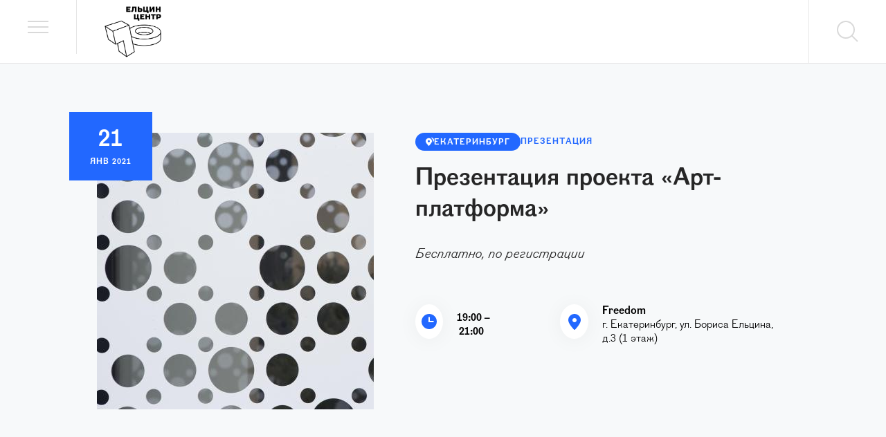

--- FILE ---
content_type: text/html; charset=utf-8
request_url: https://yeltsin.ru/affair/prezentaciya-proekta-art-platforma/
body_size: 19546
content:
<!doctype html>
<html lang="ru">
<head>

    <meta name="viewport" content="width=device-width, initial-scale=1.0, maximum-scale=1.0, user-scalable=no"/>
    <meta charset="UTF-8"/>
    <meta http-equiv="Content-Language" content="ru_RU"/>
    

    
    <link href='/static/main/app.71c5d08ea2a43d6f2076.css' rel="stylesheet" type="text/css" media="all" charset="utf-8"/>
    <link href='/static/app/styles.9ac4e9df24c831a22e5b.css' rel="stylesheet" type="text/css" media="all" charset="utf-8"/>
    

    
    
    <meta name="description" content="">
    
    <meta property="og:site_name" content="Ельцин Центр"/>
    <meta property="fb:app_id" content=""/>
    <meta property="og:locale" content="ru_RU"/>
    
    

<title>Презентация проекта «Арт-платформа» - Афиша - Ельцин Центр</title><meta property="og:title" content="Презентация проекта «Арт-платформа»"/><meta property="og:description" content="«Арт-платформа по поддержке уральского современного искусства» — это коммуникационно-издательский проект, в центре которого – разговоры с художниками, общение о тексте и искусстве, написание статей о художественном процессе тех, кто родился на Урале."/><meta property="og:type" content="article"/><meta property="og:url" content="https://yeltsin.ru/affair/prezentaciya-proekta-art-platforma/"/><meta property="og:image" content="https://yeltsin.ru/imageurl/c1600x900/archive/image/JyOdnyyEJwEOHH5zJz10ZScBCG0X/uploads/upload/2016/05/26/0Q0A7706_%25D0%25BF%25D0%25B5%25D1%2580%25D1%2584%25D0%25BE%25D1%2580%25D0%25B0%25D1%2586%25D0%25B8%25D1%258F.jpg"/><meta name="twitter:card" content="summary_large_image"/><meta name="twitter:image" content="https://yeltsin.ru/imageurl/c1600x900/archive/image/JyOdnyyEJwEOHH5zJz10ZScBCG0X/uploads/upload/2016/05/26/0Q0A7706_%25D0%25BF%25D0%25B5%25D1%2580%25D1%2584%25D0%25BE%25D1%2580%25D0%25B0%25D1%2586%25D0%25B8%25D1%258F.jpg"/>



    <meta name="google-site-verification" content=""/>
    <meta name="yandex-verification" content=""/>
    

    <link rel="apple-touch-icon" sizes="57x57" href="/static/icons/favicon_57.png">
    <link rel="apple-touch-icon" sizes="60x60" href="/static/icons/favicon_60.png">
    <link rel="apple-touch-icon" sizes="72x72" href="/static/icons/favicon_72.png">
    <link rel="apple-touch-icon" sizes="76x76" href="/static/icons/favicon_76.png">
    <link rel="apple-touch-icon" sizes="114x114" href="/static/icons/favicon_114.png">
    <link rel="apple-touch-icon" sizes="120x120" href="/static/icons/favicon_120.png">
    <link rel="apple-touch-icon" sizes="144x144" href="/static/icons/favicon_144.png">
    <link rel="apple-touch-icon" sizes="152x152" href="/static/icons/favicon_152.png">
    <link rel="apple-touch-icon" sizes="180x180" href="/static/icons/favicon_180.png">
    <link rel="icon" type="image/png" sizes="32x32" href="/static/icons/favicon_32.png">
    <link rel="icon" type="image/png" sizes="192x192" href="/static/icons/favicon_192.png">
    <link rel="icon" type="image/png" sizes="96x96" href="/static/icons/favicon_96.png">
    <link rel="icon" type="image/png" sizes="16x16" href="/static/icons/favicon_16.png">
</head>
    <body class="page page_width">
    <div class="mainMenu  js-mainMenu">
    <div class="mainMenu__top">
        <a href="/" class="mainMenu__logo"><img  src="/static/images/logo_test_white_sized.svg" alt="main-logo-c"></a>
        <a href="#" class="mainMenu__close js-menuToggle"><img class="js-menuIcon" src="/static/images/close_icon-white.svg" alt=""></a>
    </div>
    

    <div class="mainMenu__main">
        <form action="/search/" class="mainMenu__search">
            <div class="mainMenu__searchIcon"><img class="mainMenu__searchImage" src="/static/images/search_icon-white.svg" alt=""></div>
            <input name="q" autocomplete="off" type="text" class="mainMenu__input js-mainHeaderSearchInput" placeholder="Поиск" >
        </form>
        <nav class="mainMenu__nav">
            <a href="/affairs/" class="mainMenu__link mainMenu__link_affairs ">Афиша</a>
            <a href="/museum/" class="mainMenu__link mainMenu__link_museum ">Музей Бориса Ельцина</a>
            <a href="/artgallery/" class="mainMenu__link mainMenu__link_artgallery">Арт-галерея</a>
            <a href="/inclusion/" class="mainMenu__link mainMenu__link_inclusion">Доступность и инклюзия</a>
            <a href="/entertainments/" class="mainMenu__link mainMenu__link_commercial">Покупки и развлечения</a>
            <a href="/archive/" class="mainMenu__link mainMenu__link_archive">Архив и библиотека</a>
            <a href="/platform/moskovskij-filial-elcin-centra/" class="mainMenu__link mainMenu__link_museumMoscow">Филиал Ельцин Центра в Москве</a>
        </nav>
    </div>
    <div class="mainMenu__footer">
        <a href="/programs/" class="mainMenu__footerLink mainMenu__footerLink_projects">Проекты центра</a>
        <a href="/loyalty/landing/" class="mainMenu__footerLink mainMenu__footerLink_loyalty">Программа лояльности</a>
    </div>
</div>
 
    <div class="page__outterWrapper js-page">
        
        
        <main>
            <div class="wrapper  js-wrapper">
                

<div class="js-root wrapper"><div class="Root_wrapper_1kYHv"><div><rb:rich key="269f4008-b1ec-432b-a0eb-455e28b251b6" classType="event" xmlns:rb="https://afisha.ru"></rb:rich></div><div class="HeaderMenu_wrapper_K6HLw HeaderMenu_wrapper_white_2bUz- HeaderMenu_wrapper_bordered_27R_L"><button type="button" class="HeaderMenu_button_1cgMz HeaderMenu_menuButton_2Uy3c" title="Меню" aria-label="Меню" aria-haspopup="true"></button><a href="/" class="HeaderMenu_logo_2xiaW"><img src="/static/app/034928f8234c7ec754dd8d9c76425bda.svg"/></a><div class="HeaderMenu_spacer_WRtmd"></div><button type="button" class="HeaderMenu_button_1cgMz HeaderMenu_searchButton_3XxmK" title="Поиск" aria-label="Поиск" aria-haspopup="true"></button></div><article><div class="AffarHead_container_205LO"><div class="PageBlock_wrapper_Ov3-G"><div class="PageBlock_inner_2rJom"><div class="AffarHead_header_1_2Ls"><div class="AffarHead_imageWrapper_3-Yzs"><img class="AffarHead_image_12BbB" src="//yeltsin.ru/imageurl/c400x400/archive/image/JyOdnyyEJwEOHH5zJz10ZScBCG0X/uploads/upload/2016/05/26/0Q0A7706_%25D0%25BF%25D0%25B5%25D1%2580%25D1%2584%25D0%25BE%25D1%2580%25D0%25B0%25D1%2586%25D0%25B8%25D1%258F.jpg"/><div class="AffarHead_dateWrapper_KTpkv"><div class="HeaderDates_container_ZxlF2"><div class="HeaderDates_row_mU4OF"><div class="HeaderDates_datePart_1vCU6"><span class="HeaderDates_date_306BD">21</span><span class="HeaderDates_month_3QkJw">ЯНВ<!-- --> 2021</span></div></div></div></div></div><div class="AffarHead_infoWrapper_1K4VI"><div class="AffarHead_labelsRow_3fkIB"><a class="LocationLabel_label_nNcdv" href="/affairs/?cid=2"><img src="/static/app/8c1a4eed6c9591d7826e2a2a85ec017c.svg"/><span>Екатеринбург</span></a><a target="_blank" class="AffairTypeLabel_typeLabel_25QOH" href="/affairs/?t=presentation">Презентация</a></div><h1 class="AffarHead_title_1CHJN">Презентация проекта «Арт-платформа»</h1><div class="AffarHead_ticketBlock_BjY4Y"><span class="AffarHead_ticketLabel_2RU3r">Бесплатно, по регистрации</span></div><div class="AffarHead_infoBlocks_23-iA"><div class="InfoBlock_wrapper_2Zl0v"><div class="InfoBlock_icon_2UJFN"><img src="/static/app/89d5e339e3092a835e3e6363a8e7d513.svg" style="width:22px;height:22px"/></div><div class="InfoBlock_info_nH_n0"><span class="InfoBlock_title_2R7nT">19:00 – 21:00</span><span class="InfoBlock_subTitle_hCw5u"></span></div></div><div class="InfoBlock_wrapper_2Zl0v"><div class="InfoBlock_icon_2UJFN"><img src="/static/app/fade7dda88ceb4e461b42e878f1f1673.svg" style="width:18px;height:23px"/></div><div class="InfoBlock_info_nH_n0"><span class="InfoBlock_title_2R7nT">Freedom</span><span class="InfoBlock_subTitle_hCw5u">г. Екатеринбург, ул. Бориса Ельцина, д.3 (1 этаж)</span></div></div></div></div></div></div></div></div><div class="PageBlock_wrapper_Ov3-G"><div class="PageBlock_inner_2rJom"><div class="PageBlockSeparator_separator_1XMnD"></div></div></div><div class="PageBlock_wrapper_Ov3-G"><div class="PageBlock_inner_2rJom"><div class="TextBlockWrapper_block_xMgps Text_text_1W4Nq"><p>«Арт-платформа по поддержке уральского современного искусства» — это коммуникационно-издательский проект, в центре которого – разговоры с художниками, общение о тексте и искусстве, написание статей о художественном процессе тех, кто родился на Урале.
</p>
<p>В период с мая по декабрь 2020 года «Арт-платформа» стала поводом для интенсивного общения молодых критиков и кураторов из разных городов Урала с коллегами из Швеции, Швейцарии, Франции, Голландии. Результат проекта – выход из вакуума, разгерметизация творческого пути 24 художников, представленная в текстах. Совместная работа десятков людей сделала словарь для описания местного искусства более плотным, язык – более ясным, текст – открытым для понимания.
</p>
<p>В проекте было задействовано более 50 человек: тьюторы, авторы из числа участников проекта и, конечно, художники. Многие из них будут лично присутствовать на презентации, а те, кого мы не сможем увидеть лично, присоединятся по видеосвязи.
</p>
<p>Президент БФ Синара Наталья Левицкая и куратор «Арт-платформы» Женя Чайка расскажут о работе проекта, а участники поделятся своими впечатлениями о процессе и результате, ну и конечно, ответят на вопросы.
</p>
<p>В рамках презентации будут представлены «зины» (от англ. zine, сокращенное от magazine — журнал), изданные по итогам проекта. Они представляют собой внешний взгляд на уральское искусство и напечатаны каждый на трёх языках. Дизайнер  Ирина Котюргина.
</p>
<p>Во время презентации пройдет розыгрыш одного комплекта зинов среди гостей.
</p></div></div></div><div class="PageBlockSeparator_separator_1XMnD"></div><div class="PageBlock_wrapper_Ov3-G"><div class="PageBlock_inner_2rJom"><div class="TextBlockWrapper_block_xMgps Text_text_1W4Nq"><p><em>21 января
	</em>
</p>
<p><em>19:00
	</em>
</p>
<p><em>Freedom
	</em>
</p>
<p><em>Вход свободный, по регистрации
	</em>
</p>
<p><em>12+</em>
</p></div></div></div><div class="PageBlockSeparator_separator_1XMnD"></div><div class="PageBlockSeparator_separator_1XMnD"></div><div class="ContentPageBody_shareBlock_23Adp"><div role="button" tabindex="0" class="SocialMediaShareButton SocialMediaShareButton--vk"><div class="ShareIcon_shareIcon_32B6X"><img src="/static/app/2731d43bb6a7c02e6849abdbd8be209f.svg"/></div></div><div role="button" tabindex="0" class="SocialMediaShareButton SocialMediaShareButton--ok"><div class="ShareIcon_shareIcon_32B6X"><img src="/static/app/42ce157c06d5e23993c80bb3d537840a.svg"/></div></div><div role="button" tabindex="0" class="SocialMediaShareButton SocialMediaShareButton--telegram"><div class="ShareIcon_shareIcon_32B6X"><img src="/static/app/a72826033b2fc597459f6774cabc89eb.svg"/></div></div></div><div class="PageBlockSeparator_separator_1XMnD"></div></article><div class="SimilarWrapper_wrapper_3vTI0"><div class="PageBlock_wrapper_Ov3-G"><div class="PageBlock_inner_2rJom"><div class="PageBlockSeparator_separator_1XMnD"></div><h4 class="SimilarWrapper_heading_Ilx_W">Другие события</h4><a class="AffairListItem_wrapper_2rTYf" href="/affair/ekskursii-v-muzee/?id=53755"><div class="AffairListItem_imageWrapper_2zhKh"><span class="AffairListItem_image_1h8vz LazyImage_image_3m149 lazy-load-image-background opacity" style="background-image:;background-size:;color:transparent;display:inline-block"><img data-src="//yeltsin.ru/imageurl/c250x250/archive/image/DxqJZyyEGzMOHIbkDJkdoHSEJzbX/uploads/upload/2019/12/29/IMG-7392.JPG" alt="Экскурсии в музее"/></span></div><div class="AffairListItem_content_3PWof"><div class="AffairListItem_mainCol_31vf_"><div class="AffairListItem_mainColLabelRow_9zD0S"><span class="AffairTypeLabel_typeLabel_25QOH">Экскурсия</span></div><h3 class="AffairListItem_title_sjS2m">Экскурсии в музее</h3><div class="AffairListItem_descriptionWrapper_3Ogb9"><div class="AffairListItem_description_30IGR">В Музее Б.Н. Ельцина ежедневно (кроме понедельника) ​проводятся сборные обзорные экскурсии.</div></div></div><div class="AffairListItem_addCol_2WQc2"><div class="AffairListItem_text_3qIQx">от 400 рублей</div><div class="AffairListItem_platform_uK8NY AffairListItem_text_3qIQx">Музей Бориса Ельцина</div></div></div></a><a class="AffairListItem_wrapper_2rTYf" href="/affair/detskoe-vremya-ploshadka-dlya-malenkih-gostej-elcin-centra/?id=53746"><div class="AffairListItem_imageWrapper_2zhKh"><span class="AffairListItem_image_1h8vz LazyImage_image_3m149 lazy-load-image-background opacity" style="background-image:;background-size:;color:transparent;display:inline-block"><img data-src="//yeltsin.ru/imageurl/c250x250/archive/image/JaqBAHWEFTMnHTcfDHqjAIcfnwOPHH4mPt%3D%3D/uploads/upload/2019/05/24/wall_543_color_.jpg" alt="«Детское время» — площадка для маленьких гостей Ельцин Центра"/></span></div><div class="AffairListItem_content_3PWof"><div class="AffairListItem_mainCol_31vf_"><div class="AffairListItem_mainColLabelRow_9zD0S"><span class="AffairTypeLabel_typeLabel_25QOH">Детям и подросткам</span></div><h3 class="AffairListItem_title_sjS2m AffairListItem_title_long_PBocj">«Детское время» — площадка для маленьких гостей Ельцин Центра</h3><div class="AffairListItem_descriptionWrapper_3Ogb9"><div class="AffairListItem_description_30IGR">Детский Центр «18 – » – это пространство, где юные посетители Ельцин Центра смогут играть, открывать для себя знания и знакомиться с новыми друзьями.</div></div></div><div class="AffairListItem_addCol_2WQc2"><div class="AffairListItem_text_3qIQx">300, 600 рублей в час</div><div class="AffairListItem_platform_uK8NY AffairListItem_text_3qIQx">Детский центр «18 – »</div></div></div></a><a class="AffairListItem_wrapper_2rTYf" href="/affair/kadrovyj-golod-yurij-feklistov-dokumentalnaya-fotografiya-80-90-h-godov/?id=53359"><div class="AffairListItem_imageWrapper_2zhKh"><span class="AffairListItem_image_1h8vz LazyImage_image_3m149 lazy-load-image-background opacity" style="background-image:;background-size:;color:transparent;display:inline-block"><img data-src="//yeltsin.ru/imageurl/c250x250/archive/image/Dxq4n1yEGzMOHIcgDHMdoIcgEQNX/uploads/upload/2025/10/30/123.jpg" alt="«Кадровый голод: Юрий Феклистов». Документальная фотография 80-90-х годов"/></span></div><div class="AffairListItem_content_3PWof"><div class="AffairListItem_mainCol_31vf_"><div class="AffairListItem_mainColLabelRow_9zD0S"><span class="AffairTypeLabel_typeLabel_25QOH">Выставка</span></div><h3 class="AffairListItem_title_sjS2m AffairListItem_title_long_PBocj">«Кадровый голод: Юрий Феклистов». Документальная фотография 80-90-х годов</h3><div class="AffairListItem_descriptionWrapper_3Ogb9"><div class="AffairListItem_description_30IGR">Выставка работ известного российского фотографа Юрия Феклистова продолжает цикл проектов, посвящённых документальной фотографии 80–90-х годов. 31 декабря и 1 января – выходные дни.</div></div></div><div class="AffairListItem_addCol_2WQc2"><div class="AffairListItem_date_3loUG">до 1 февраля</div><div class="AffairListItem_text_3qIQx">10:00 – 22:00</div><div class="AffairListItem_text_3qIQx">Вход свободный</div><div class="AffairListItem_platform_uK8NY AffairListItem_text_3qIQx">Фойе кинозала Ельцин Центра</div></div></div></a><div class="SimilarWrapper_showMoreWrapper_2Pww_"><button class="Button_button_Ka-p0 Button_semiWhiteLarge_1GH7o" type="button" name=""><span>ПОКАЗАТЬ ЕЩЕ</span></button></div><div class="PageBlockSeparator_separator_1XMnD"></div></div></div></div></div></div>
<script>
    window.__APP_STATE = {"AFFAIRS":{"isLoaded":false,"isLoading":false,"isErrored":false,"platform_list":[],"navPage":"affairs","end_date":null,"cid":0,"months_list":[],"pid":0,"affair_has_more":false,"month":"","city_list":[],"last_item":null,"affair_list":[],"per_page":50,"start_date":null,"t":""},"APP":{"is_authenticated":false,"is_editor":false,"is_subscribed":false,"affair_types":[{"slug":"charity","id":17,"created_on":"2020-08-13T14:50:53","title":"Благотворительность"},{"slug":"vstrecha","id":35,"created_on":"2020-08-13T15:13:31","title":"Встреча"},{"slug":"exhibition","id":1,"created_on":"2020-08-13T14:50:53","title":"Выставка"},{"slug":"childrens_program","id":32,"created_on":"2020-08-13T14:50:53","title":"Детские программы"},{"slug":"children","id":13,"created_on":"2020-08-13T14:50:53","title":"Детям и подросткам"},{"slug":"discussion","id":30,"created_on":"2020-08-13T14:50:53","title":"Дискуссия"},{"slug":"kvest","id":36,"created_on":"2022-01-12T15:11:19","title":"Квест"},{"slug":"cinema","id":12,"created_on":"2020-08-13T14:50:53","title":"Кино"},{"slug":"contest","id":15,"created_on":"2020-08-13T14:50:53","title":"Конкурс"},{"slug":"conference","id":2,"created_on":"2020-08-13T14:50:53","title":"Конференция"},{"slug":"concert","id":14,"created_on":"2020-08-13T14:50:53","title":"Концерт"},{"slug":"round-table","id":9,"created_on":"2020-08-13T14:50:53","title":"Круглый стол"},{"slug":"lecture","id":3,"created_on":"2020-08-13T14:50:53","title":"Лекция"},{"slug":"workshop","id":7,"created_on":"2020-08-13T14:50:53","title":"Мастер-класс"},{"slug":"music","id":22,"created_on":"2020-08-13T14:50:53","title":"Музыка"},{"slug":"online_meeting","id":25,"created_on":"2020-08-13T14:50:53","title":"Онлайн-встреча"},{"slug":"online_dialog","id":26,"created_on":"2020-08-13T14:50:53","title":"Онлайн-диалог"},{"slug":"online_interview","id":27,"created_on":"2020-08-13T14:50:53","title":"Онлайн-интервью"},{"slug":"online_chat","id":28,"created_on":"2020-08-13T14:50:53","title":"Онлайн-разговор"},{"slug":"performance2","id":24,"created_on":"2020-08-13T14:50:53","title":"Перформанс"},{"slug":"presentation","id":10,"created_on":"2020-08-13T14:50:53","title":"Презентация"},{"slug":"press_conference","id":29,"created_on":"2020-08-13T14:50:53","title":"Пресс-конференция"},{"slug":"seminar","id":4,"created_on":"2020-08-13T14:50:53","title":"Семинар"},{"slug":"performance","id":11,"created_on":"2020-08-13T14:50:53","title":"Спектакль"},{"slug":"special","id":18,"created_on":"2020-08-13T14:50:53","title":"Специальная программа"},{"slug":"special_project","id":33,"created_on":"2020-08-13T14:50:53","title":"Спецпроекты"},{"slug":"sport","id":21,"created_on":"2020-08-13T14:50:53","title":"Спорт"},{"slug":"dance","id":20,"created_on":"2020-08-13T14:50:53","title":"Танцы"},{"slug":"evening","id":16,"created_on":"2020-08-13T14:50:53","title":"Творческий вечер"},{"slug":"theater","id":19,"created_on":"2020-08-13T14:50:53","title":"Театр"},{"slug":"thematic_tour","id":31,"created_on":"2020-08-13T14:50:53","title":"Тематические экскурсии"},{"slug":"tournament","id":8,"created_on":"2020-08-13T14:50:53","title":"Турнир"},{"slug":"festival","id":5,"created_on":"2020-08-13T14:50:53","title":"Фестиваль"},{"slug":"show","id":23,"created_on":"2020-08-13T14:50:53","title":"Шоу"},{"slug":"excursion","id":6,"created_on":"2020-08-13T14:50:53","title":"Экскурсия"},{"slug":"yarmarka","id":38,"created_on":"2024-11-22T14:28:41","title":"Ярмарка"},{"slug":"yarmarki","id":37,"created_on":"2023-12-01T00:36:01","title":"Ярмарки"}],"isUserInfoLoaded":false,"ua":"Mozilla\u002F5.0 (Macintosh; Intel Mac OS X 10_15_7) AppleWebKit\u002F537.36 (KHTML, like Gecko) Chrome\u002F131.0.0.0 Safari\u002F537.36; ClaudeBot\u002F1.0; +claudebot@anthropic.com)","device_type":"desktop","full_path":"\u002Faffair\u002Fprezentaciya-proekta-art-platforma\u002F","resizer":{"host":"\u002F\u002Fyeltsin.ru"}},"main":{"dataIsFetching":true,"isFetched":false,"userName":"","cardNumber":"000","bonusCount":"","sales":{},"hasMoreSales":false,"salesIsFetching":false,"bonusList":[],"showGreetingsPopup":false},"USER":{"isFetching":true,"userData":{},"cities":[],"isCitiesFetching":false,"isUpdateUserDataFetching":false,"isChangeEmailOpen":false,"isChangeEmailFetching":false,"isEmailChanged":false,"changeEmailToken":null,"isChangePhoneOpen":false,"isChangePhoneFetching":false,"isPhoneChanged":false,"resendSmsTimeout":0,"changePhoneToken":null,"isEmailConfirmationFetching":false,"ignoreEmailConfirmation":false},"HISTORY":{"isFetching":false,"history":[],"hasMore":false,"limit":20,"offset":0},"AFFAIR":{"isLoaded":true,"isPreloaded":true,"isLoadError":false,"isMoreLoading":false,"affair":{"affair_type":10,"ticket_type":false,"image":"\u002Farchive\u002Fimage\u002FJyOdnyyEJwEOHH5zJz10ZScBCG0X\u002Fuploads\u002Fupload\u002F2016\u002F05\u002F26\u002F0Q0A7706_%25D0%25BF%25D0%25B5%25D1%2580%25D1%2584%25D0%25BE%25D1%2580%25D0%25B0%25D1%2586%25D0%25B8%25D1%258F.jpg","platforms":{"60":{"working_hours":"","instagram":"","phones":"","image":"\u002Fuploads\u002Fimages\u002F2019\u002F11\u002F15\u002FFreedom.jpg","vk":"","card_standart":"","long_description":"","working_days":"","card_standart_plus":"","title":"Freedom","bonus_type":"scores","id":60,"conditions":"","email":"","loyalty_tag":"","description":"г. Екатеринбург, ул. Бориса Ельцина, д.3 (1 этаж)","city":{"timezone":"Asia\u002FYekaterinburg","loyalty_enabled":true,"id":2,"title":"Екатеринбург"},"card_vip":"","discount":"","fb":"","address":"г. Екатеринбург, ул. Бориса Ельцина, д.3 (1 этаж)","extra_condition":"","slug":"freedom","is_part_of_loyalty_program":false,"url":"","type":"d","order":1}},"published_since":"2021-01-15T16:19:12","id":4533,"feed_image":"\u002Farchive\u002Fimage\u002FJyOdnyyEFQAOq05zJz10ZScBCG0X\u002Fuploads\u002Fupload\u002F2016\u002F05\u002F26\u002F0Q0A7706_%25D0%25BF%25D0%25B5%25D1%2580%25D1%2584%25D0%25BE%25D1%2580%25D0%25B0%25D1%2586%25D0%25B8%25D1%258F.jpg","timepad_id":"[\"20935\",\"1529977\"]","first_at_index":false,"title":"Презентация проекта «Арт-платформа»","display_on_art_gallery":false,"content":"«Арт-платформа по поддержке уральского современного искусства» — это коммуникационно-издательский проект, в центре которого – разговоры с художниками, общение о тексте и искусстве, написание статей о художественном процессе тех, кто родился на Урале.","export_1c":false,"license_id":"","type":"presentation","status":"published","is_session_date_visible":true,"tags":["бесплатно","презентация","современное искусство"],"is_accessible":false,"feed_title":"Арт-платформа","display_order_button":false,"director":"","display_on_index":false,"accessibility_text":null,"is_online":false,"json_content":"[{\"type\":\"text\",\"content\":\"\u003Cp\u003E«Арт-платформа по поддержке уральского современного искусства» — это коммуникационно-издательский проект, в центре которого – разговоры с художниками, общение о тексте и искусстве, написание статей о художественном процессе тех, кто родился на Урале.\\n\u003C\u002Fp\u003E\\n\u003Cp\u003EВ период с мая по декабрь 2020 года «Арт-платформа» стала поводом для интенсивного общения молодых критиков и кураторов из разных городов Урала с коллегами из Швеции, Швейцарии, Франции, Голландии. Результат проекта – выход из вакуума, разгерметизация творческого пути 24 художников, представленная в текстах. Совместная работа десятков людей сделала словарь для описания местного искусства более плотным, язык – более ясным, текст – открытым для понимания.\\n\u003C\u002Fp\u003E\\n\u003Cp\u003EВ проекте было задействовано более 50 человек: тьюторы, авторы из числа участников проекта и, конечно, художники. Многие из них будут лично присутствовать на презентации, а те, кого мы не сможем увидеть лично, присоединятся по видеосвязи.\\n\u003C\u002Fp\u003E\\n\u003Cp\u003EПрезидент БФ Синара Наталья Левицкая и куратор «Арт-платформы» Женя Чайка расскажут о работе проекта, а участники поделятся своими впечатлениями о процессе и результате, ну и конечно, ответят на вопросы.\\n\u003C\u002Fp\u003E\\n\u003Cp\u003EВ рамках презентации будут представлены «зины» (от англ. zine, сокращенное от magazine — журнал), изданные по итогам проекта. Они представляют собой внешний взгляд на уральское искусство и напечатаны каждый на трёх языках. Дизайнер  Ирина Котюргина.\\n\u003C\u002Fp\u003E\\n\u003Cp\u003EВо время презентации пройдет розыгрыш одного комплекта зинов среди гостей.\\n\u003C\u002Fp\u003E\"},{\"type\":\"text\",\"content\":\"\u003Cp\u003E\u003Cem\u003E21 января\\n\\t\u003C\u002Fem\u003E\\n\u003C\u002Fp\u003E\\n\u003Cp\u003E\u003Cem\u003E19:00\\n\\t\u003C\u002Fem\u003E\\n\u003C\u002Fp\u003E\\n\u003Cp\u003E\u003Cem\u003EFreedom\\n\\t\u003C\u002Fem\u003E\\n\u003C\u002Fp\u003E\\n\u003Cp\u003E\u003Cem\u003EВход свободный, по регистрации\\n\\t\u003C\u002Fem\u003E\\n\u003C\u002Fp\u003E\\n\u003Cp\u003E\u003Cem\u003E12+\u003C\u002Fem\u003E\\n\u003C\u002Fp\u003E\"}]","slug":"prezentaciya-proekta-art-platforma","last_modified_on":"2022-08-17T23:05:29","age_restriction":"12+","type_object":{"slug":"presentation","id":10,"created_on":"2020-08-13T14:50:53","title":"Презентация"},"ticket_cost":"Бесплатно, по регистрации","created_on":"2021-01-15T16:15:32","main_theater":"","is_live":false,"date_list":[{"tickets":[],"affair":{"ticket_type":false,"image":"\u002Farchive\u002Fimage\u002FJyOdnyyEJwEOHH5zJz10ZScBCG0X\u002Fuploads\u002Fupload\u002F2016\u002F05\u002F26\u002F0Q0A7706_%25D0%25BF%25D0%25B5%25D1%2580%25D1%2584%25D0%25BE%25D1%2580%25D0%25B0%25D1%2586%25D0%25B8%25D1%258F.jpg","published_since":"2021-01-15T16:19:12","id":4533,"feed_image":"\u002Farchive\u002Fimage\u002FJyOdnyyEFQAOq05zJz10ZScBCG0X\u002Fuploads\u002Fupload\u002F2016\u002F05\u002F26\u002F0Q0A7706_%25D0%25BF%25D0%25B5%25D1%2580%25D1%2584%25D0%25BE%25D1%2580%25D0%25B0%25D1%2586%25D0%25B8%25D1%258F.jpg","timepad_id":"[\"20935\",\"1529977\"]","first_at_index":false,"title":"Презентация проекта «Арт-платформа»","display_on_art_gallery":false,"content":"«Арт-платформа по поддержке уральского современного искусства» — это коммуникационно-издательский проект, в центре которого – разговоры с художниками, общение о тексте и искусстве, написание статей о художественном процессе тех, кто родился на Урале.","export_1c":false,"license_id":"","status":"published","is_session_date_visible":true,"tags":["бесплатно","презентация","современное искусство"],"is_accessible":false,"feed_title":"Арт-платформа","display_order_button":false,"director":"","display_on_index":false,"is_online":false,"json_content":"[{\"type\":\"text\",\"content\":\"\u003Cp\u003E«Арт-платформа по поддержке уральского современного искусства» — это коммуникационно-издательский проект, в центре которого – разговоры с художниками, общение о тексте и искусстве, написание статей о художественном процессе тех, кто родился на Урале.\\n\u003C\u002Fp\u003E\\n\u003Cp\u003EВ период с мая по декабрь 2020 года «Арт-платформа» стала поводом для интенсивного общения молодых критиков и кураторов из разных городов Урала с коллегами из Швеции, Швейцарии, Франции, Голландии. Результат проекта – выход из вакуума, разгерметизация творческого пути 24 художников, представленная в текстах. Совместная работа десятков людей сделала словарь для описания местного искусства более плотным, язык – более ясным, текст – открытым для понимания.\\n\u003C\u002Fp\u003E\\n\u003Cp\u003EВ проекте было задействовано более 50 человек: тьюторы, авторы из числа участников проекта и, конечно, художники. Многие из них будут лично присутствовать на презентации, а те, кого мы не сможем увидеть лично, присоединятся по видеосвязи.\\n\u003C\u002Fp\u003E\\n\u003Cp\u003EПрезидент БФ Синара Наталья Левицкая и куратор «Арт-платформы» Женя Чайка расскажут о работе проекта, а участники поделятся своими впечатлениями о процессе и результате, ну и конечно, ответят на вопросы.\\n\u003C\u002Fp\u003E\\n\u003Cp\u003EВ рамках презентации будут представлены «зины» (от англ. zine, сокращенное от magazine — журнал), изданные по итогам проекта. Они представляют собой внешний взгляд на уральское искусство и напечатаны каждый на трёх языках. Дизайнер  Ирина Котюргина.\\n\u003C\u002Fp\u003E\\n\u003Cp\u003EВо время презентации пройдет розыгрыш одного комплекта зинов среди гостей.\\n\u003C\u002Fp\u003E\"},{\"type\":\"text\",\"content\":\"\u003Cp\u003E\u003Cem\u003E21 января\\n\\t\u003C\u002Fem\u003E\\n\u003C\u002Fp\u003E\\n\u003Cp\u003E\u003Cem\u003E19:00\\n\\t\u003C\u002Fem\u003E\\n\u003C\u002Fp\u003E\\n\u003Cp\u003E\u003Cem\u003EFreedom\\n\\t\u003C\u002Fem\u003E\\n\u003C\u002Fp\u003E\\n\u003Cp\u003E\u003Cem\u003EВход свободный, по регистрации\\n\\t\u003C\u002Fem\u003E\\n\u003C\u002Fp\u003E\\n\u003Cp\u003E\u003Cem\u003E12+\u003C\u002Fem\u003E\\n\u003C\u002Fp\u003E\"}]","slug":"prezentaciya-proekta-art-platforma","last_modified_on":"2022-08-17T23:05:29","age_restriction":"12+","type_object":{"slug":"presentation","id":10,"created_on":"2020-08-13T14:50:53","title":"Презентация"},"ticket_cost":"Бесплатно, по регистрации","created_on":"2021-01-15T16:15:32","main_theater":"","is_live":false,"feed_export":true},"affair_id":4533,"start_time_utc":"2021-01-21T14:00:00","start_time":"2021-01-21T19:00:00","platform_id":60,"platform":{"working_hours":"","instagram":"","phones":"","image":"\u002Fuploads\u002Fimages\u002F2019\u002F11\u002F15\u002FFreedom.jpg","vk":"","card_standart":"","long_description":"","working_days":"","card_standart_plus":"","title":"Freedom","bonus_type":"scores","id":60,"conditions":"","email":"","loyalty_tag":"","description":"г. Екатеринбург, ул. Бориса Ельцина, д.3 (1 этаж)","city":{"timezone":"Asia\u002FYekaterinburg","loyalty_enabled":true,"id":2,"title":"Екатеринбург"},"card_vip":"","discount":"","fb":"","address":"г. Екатеринбург, ул. Бориса Ельцина, д.3 (1 этаж)","extra_condition":"","slug":"freedom","is_part_of_loyalty_program":false,"url":"","type":"d","order":1},"end_time":"2021-01-21T21:00:00","end_time_utc":"2021-01-21T16:00:00","id":41701}],"feed_export":true},"dates":[],"affair_has_more":true,"current_city":{"timezone":"Asia\u002FYekaterinburg","loyalty_enabled":true,"id":2,"title":"Екатеринбург"},"per_page":3,"page":2,"affair_list":[{"tickets":[],"affair":{"ticket_type":false,"image":"\u002Farchive\u002Fimage\u002FDxqJZyyEGzMOHIbkDJkdoHSEJzbX\u002Fuploads\u002Fupload\u002F2019\u002F12\u002F29\u002FIMG-7392.JPG","published_since":"2024-01-01T11:00:00","id":2924,"feed_image":"\u002Farchive\u002Fimage\u002FJyOdoHSEJzMOE1VjDKMdoHSEJzbX\u002Fuploads\u002Fupload\u002F2019\u002F12\u002F29\u002FIMG-7392.JPG","timepad_id":"","first_at_index":false,"title":"Экскурсии в музее","display_on_art_gallery":false,"content":"В Музее Б.Н. Ельцина ежедневно (кроме понедельника) ​проводятся сборные обзорные экскурсии.","export_1c":false,"license_id":"","status":"published","is_session_date_visible":false,"tags":[],"is_accessible":false,"feed_title":"","display_order_button":false,"director":"","display_on_index":false,"is_online":false,"json_content":"[{\"type\":\"text\",\"content\":\"\u003Cp\u003E\u003Cstrong\u003EВ Музее Б.Н. Ельцина ежедневно (кроме понедельника) проводятся сборные обзорные экскурсии: в 15:00 и в 19:00 (длительность 90 мин.). Группы формируются у касс музея.\u003C\u002Fstrong\u003E\\n\u003C\u002Fp\u003E\\n\u003Cp\u003EТакже возможен заказ \u003Ca href=\\\"https:\u002F\u002Fyeltsin.ru\u002Fmuseum\u002F?et=thematic_tour#excursions\\\"\u003Eтематической экскурсии\u003C\u002Fa\u003E, интерактивного \u003Ca href=\\\"https:\u002F\u002Fyeltsin.ru\u002Fmuseum\u002F?et=childrens_program#excursions\\\"\u003Eзанятия для детей и подростков\u003C\u002Fa\u003E или посещение музея \u003Ca href=\\\"https:\u002F\u002Fyeltsin.ru\u002Faffair\u002Fkvesty-putevoditeli\u002F\\\"\u003Eс квестом-путеводителем\u003C\u002Fa\u003E. Рекомендуем заказывать экскурсии заранее на удобное вам время в любой день, кроме понедельника по телефону +7(909) 006-70-70 (WhatsApp, Telegram).\\n\u003C\u002Fp\u003E\\n\u003Cp\u003EДля комфортного знакомства с экспозицией в формате сборной экскурсии размер группы не должен превышать 20 человек.\\n\u003C\u002Fp\u003E\\n\u003Cblockquote\u003E\u003Cstrong\u003E\u003Ca href=\\\"https:\u002F\u002Fyeltsin.ru\u002Fmuseum\u002F\\\"\u003EЗаказ экскурсий и билеты\u003C\u002Fa\u003E\u003C\u002Fstrong\u003E\\n\u003C\u002Fblockquote\u003E\"},{\"type\":\"images\",\"content\":{\"is_gallery\":true,\"slides\":[{\"desc\":false,\"image\":\"\u002Farchive\u002Fimage\u002FJyOdZSc3GTMOE3NlJyOdoHWEHwZX\u002Fuploads\u002Fupload\u002F2017\u002F10\u002F16\u002FLB9B7341.JPG\",\"can_move_left\":false,\"can_move_right\":true},{\"desc\":false,\"image\":\"\u002Farchive\u002Fimage\u002FJyOdZRSEGTMOE3NlJyOdoHWEJwZX\u002Fuploads\u002Fupload\u002F2017\u002F05\u002F16\u002FLB9B7149.jpg\",\"can_move_left\":true,\"can_move_right\":true},{\"desc\":false,\"image\":\"\u002Farchive\u002Fimage\u002FJyOdn0SEGTMOE3NlJyOdoHSUJwZX\u002Fuploads\u002Fupload\u002F2017\u002F05\u002F18\u002FIMG_9491.JPG\",\"can_move_left\":true,\"can_move_right\":true},{\"desc\":false,\"image\":\"\u002Farchive\u002Fimage\u002FJyOdoHWEGzMOE3NlJyOdoHSgpTbX\u002Fuploads\u002Fupload\u002F2016\u002F05\u002F25\u002F0Q0A7336_%25D0%259B%25D0%25B0%25D0%25B1%25D0%25B8%25D1%2580%25D0%25B8%25D0%25BD%25D1%2582_%25D0%25A0%25D0%25BE%25D1%2581%25D1%2581%25D0%25B8%25D0%25B9%25D1%2581%25D0%25BA%25D0%25BE%25D0%25B9_%25D0%25B8%25D1%2581%25D1%2582%25D0%25BE%25D1%2580%25D0%25B8%25D0%25B8._%25D0%259C%25D1%2583%25D0%25BB%25D1%258C%25D1%2584%25D0%25B8%25D0%25BB%25D1%258C%25D0%25BC.jpg\",\"can_move_left\":true,\"can_move_right\":true},{\"desc\":false,\"image\":\"\u002Farchive\u002Fimage\u002FJyOdnyyEFQAOq05zJz1nAIcBCG0X\u002Fuploads\u002Fupload\u002F2018\u002F05\u002F30\u002FIMG_6804.jpg\",\"can_move_left\":true,\"can_move_right\":true},{\"desc\":false,\"image\":\"\u002Farchive\u002Fimage\u002FJyOdoScUFTMnoH5dJyOdn0WUqTfX\u002Fuploads\u002Fupload\u002F2019\u002F01\u002F15\u002FIMG_3058.jpg\",\"can_move_left\":true,\"can_move_right\":true},{\"desc\":false,\"image\":\"\u002Farchive\u002Fimage\u002FJyOdnyyEFQAOq05zJz1nAIcBCG0X\u002Fuploads\u002Fupload\u002F2017\u002F11\u002F07\u002FLB9B7824.JPG\",\"can_move_left\":true,\"can_move_right\":true},{\"desc\":false,\"image\":\"\u002Farchive\u002Fimage\u002FJyOdoHWEGzMOE0j1DKMdoHSgJz0X\u002Fuploads\u002Fupload\u002F2017\u002F08\u002F31\u002Fmail.jpg\",\"can_move_left\":true,\"can_move_right\":true},{\"desc\":false,\"image\":\"\u002Farchive\u002Fimage\u002FJyOdoHS3GTMOE3NlJyOdoHSgFQZX\u002Fuploads\u002Fupload\u002F2018\u002F05\u002F30\u002FIMG_7248.jpg\",\"can_move_left\":true,\"can_move_right\":true},{\"desc\":false,\"image\":\"\u002Farchive\u002Fimage\u002FJyOdoScEGTMOE3NlJyOdoHSUrQZX\u002Fuploads\u002Fupload\u002F2016\u002F05\u002F25\u002F0Q0A7555_%25D0%25AD%25D0%25BA%25D1%2581%25D0%25BF%25D0%25BE%25D0%25B7%25D0%25B8%25D1%2586%25D0%25B8%25D1%258F_%25D0%2592_%25D0%25BF%25D1%2580%25D0%25B5%25D0%25B4%25D0%25B2%25D1%258B%25D0%25B1%25D0%25BE%25D1%2580%25D0%25BD%25D0%25BE%25D0%25BC_%25D1%2588%25D1%2582%25D0%25B0%25D0%25B1%25D0%25B5_%25D1%2581%25D0%25BB%25D0%25B0%25D0%25B9%25D0%25B4-%25D1%2588%25D0%25BE%25D1%2583_%25D0%25BF%25D0%25BE%25D1%2581%25D0%25B2%25D1%258F%25D1%2589%25D0%25B5%25D0%25BD%25D0%25BD%25D0%25BE%25D0%25B5_%25D0%25BF%25D1%2580%25D0%25B5%25D0%25B4%25D0%25B2%25D1%258B%25D0%25B1%25D0%25BE%25D1%2580%25D0%25BD%25D1%258B%25D0%25BC_%25D0%25BF%25D0%25BE%25D0%25B5%25D0%25B7%25D0%25B4%25D0%25BA%25D0%25B0%25D0%25BC_%25D0%2591._%25D0%2595%25D0%25BB%25D1%258C%25D1%2586%25D0%25B8%25D0%25BD%25D0%25B0_%25D0%25B8_%25D1%2580%25D0%25B0%25D0%25B1%25D0%25BE%25D1%2587%25D0%25B8%25D0%25B9_%25D1%2581%25D1%2582%25D0%25BE%25D0%25BB_%25D0%25B8%25D0%25B7%25D0%25B1%25D0%25B8%25D1%2580%25D0%25B0%25D1%2582%25D0%25B5%25D0%25BB%25D1%258C%25D0%25BD%25D0%25BE%25D0%25B3%25D0%25BE_%25D1%2588%25D1%2582%25D0%25B0%25D0%25B1%25D0%25B0.jpg\",\"can_move_left\":true,\"can_move_right\":true},{\"desc\":false,\"image\":\"\u002Farchive\u002Fimage\u002FJyOdoHSEGTMOE3NlJyOdoHSgJwZX\u002Fuploads\u002Fupload\u002F2016\u002F05\u002F25\u002F0Q0A5702_%25D0%25AD%25D0%25BA%25D1%2581%25D0%25BF%25D0%25BE%25D0%25B7%25D0%25B8%25D1%2586%25D0%25B8%25D1%258F_%25D0%2594%25D0%25BE_%25D0%25B8_%25D0%25BF%25D0%25BE%25D1%2581%25D0%25BB%25D0%25B5_%25D0%25BA%25D1%2580%25D0%25B8%25D0%25B7%25D0%25B8%25D1%2581%25D0%25B0_%25D0%25B4%25D0%25B5%25D0%25BC%25D0%25BE%25D0%25BD%25D1%2581%25D1%2582%25D1%2580%25D0%25B8%25D1%2580%25D1%2583%25D1%258E%25D1%2589%25D0%25B0%25D1%258F_%25D1%2581%25D0%25BE%25D1%2581%25D1%2582%25D0%25BE%25D1%258F%25D0%25BD%25D0%25B8%25D0%25B5_%25D1%2580%25D0%25BE%25D1%2581%25D1%2581%25D0%25B8%25D0%25B9%25D1%2581%25D0%25BA%25D0%25BE%25D0%25B9_%25D1%258D%25D0%25BA%25D0%25BE%25D0%25BD%25D0%25BE%25D0%25BC%25D0%25B8%25D0%25BA%25D0%25B8_%25D0%25B4%25D0%25BE_%25D0%25B8_%25D0%25BF%25D0%25BE%25D1%2581%25D0%25BB%25D0%25B5_%25D0%25B4%25D0%25B5%25D1%2584%25D0%25BE%25D0%25BB%25D1%2582%25D0%25B0_1998_%25D0%25B3..jpg\",\"can_move_left\":true,\"can_move_right\":true},{\"desc\":false,\"image\":\"\u002Farchive\u002Fimage\u002FJyOdARS2nwSOoHkdJISnZRSgpQ0X\u002Fuploads\u002Fupload\u002F2017\u002F05\u002F06\u002FIMG_9009.JPG\",\"can_move_left\":true,\"can_move_right\":true},{\"desc\":false,\"image\":\"\u002Farchive\u002Fimage\u002FJyOdoHSEGTMOE3NlJyOdoHSgJwZX\u002Fuploads\u002Fupload\u002F2017\u002F05\u002F18\u002FIMG_9692.JPG\",\"can_move_left\":true,\"can_move_right\":true},{\"desc\":false,\"image\":\"\u002Farchive\u002Fimage\u002FJyOdZRSEGTMOE3NlJyOdoHWEJwZX\u002Fuploads\u002Fupload\u002F2018\u002F07\u002F24\u002FIMG_0421.jpg\",\"can_move_left\":true,\"can_move_right\":true},{\"desc\":false,\"image\":\"\u002Farchive\u002Fimage\u002FJyOdZRSEGTMOE3NlJyOdoHWEJwZX\u002Fuploads\u002Fupload\u002F2015\u002F11\u002F27\u002FI44A3890_Mjt0ToG.JPG\",\"can_move_left\":true,\"can_move_right\":true},{\"desc\":false,\"image\":\"\u002Farchive\u002Fimage\u002FJyOdoRWEGTMOE3NlJyOdoHS3pQZX\u002Fuploads\u002Fupload\u002F2016\u002F05\u002F24\u002F0Q0A8383_%25D0%259F%25D1%2580%25D0%25B5%25D0%25B7%25D0%25B8%25D0%25B4%25D0%25B5%25D0%25BD%25D1%2582%25D1%2581%25D0%25BA%25D0%25B0%25D1%258F_%25D0%25BF%25D0%25BB%25D0%25BE%25D1%2589%25D0%25B0%25D0%25B4%25D1%258C._%25D0%259D%25D0%25B0_%25D1%2581%25D0%25BB%25D0%25B0%25D0%25B9%25D0%25B4-%25D1%2588%25D0%25BE%25D1%2583_%25D0%2591%25D0%25BE%25D1%2580%25D0%25B8%25D1%2581_%25D0%25B8_%25D0%259D%25D0%25B0%25D0%25B8%25D0%25BD%25D0%25B0_%25D0%2595%25D0%25BB%25D1%258C%25D1%2586%25D0%25B8%25D0%25BD%25D1%258B%25D0%25BD%25D0%25B0_%25D0%25B4%25D0%25B0%25D1%2587%25D0%25B5._%25D0%2598%25D0%25B7_%25D1%2581%25D0%25B5%25D0%25BC%25D0%25B5%25D0%25B9%25D0%25BD%25D0%25BE%25D0%25B3%25D0%25BE_%25D0%25B0%25D1%2580%25D1%2585%25D0%25B8%25D0%25B2%25D0%25B0.jpg\",\"can_move_left\":true,\"can_move_right\":false}]}},{\"type\":\"text\",\"content\":\"\u003Cul\u003E\\n\\t\u003Cli\u003EПодписывайтесь на \u003Ca href=\\\"https:\u002F\u002Ft.me\u002Fyeltsincenter\\\"\u003E\u003Cstrong\u003ETelegram-канал\u003C\u002Fstrong\u003E\u003C\u002Fa\u003E Ельцин Центра в Екатеринбурге\u003C\u002Fli\u003E\\n\u003C\u002Ful\u003E\"}]","slug":"ekskursii-v-muzee","last_modified_on":"2026-01-19T14:14:37","age_restriction":"18+","type_object":{"slug":"excursion","id":6,"created_on":"2020-08-13T14:50:53","title":"Экскурсия"},"ticket_cost":"от 400 рублей","created_on":"2019-03-07T19:27:04","main_theater":"","is_live":false,"feed_export":false},"affair_id":2924,"start_time_utc":"2025-11-23T10:00:00","start_time":"2025-11-23T15:00:00","platform_id":12,"platform":{"working_hours":"10:00 – 21:00","instagram":"","phones":"+7 (343) 312-43-43; +7 (909) 006-70-70 (заказ экскурсий)","image":"\u002Fuploads\u002Fimages\u002F2018\u002F06\u002F14\u002F01_rxcvw1Q.jpg","vk":"https:\u002F\u002Fvk.com\u002Fyeltsincenter","card_standart":"7","long_description":"Ядро Ельцин Центра – Музей Бориса Ельцина. Это не традиционная экспозиция, а инновационный проект, который погружает посетителей музея в атмосферу 90-х и опирается не только на эмоции, но и на потребность более глубоко осмыслить события тех лет.\r\n\r\nДокументы, фотографии, артефакты, медиа-программы, интерактивные планшеты, насыщенные информацией, разворачиваются перед гостями музея как киносюжет, который неотрывно, от исторической преамбулы до кульминации, держит публику в постоянном напряжении. Здесь все связано единым замыслом – звук, свет, расположение экспонатов, видеохроника.\r\n\r\nВы можете заранее заказать экскурсии с учетом ваших собственных интересов.\r\n\r\nСувениры можно приобрести в \u003Ca href=\"https:\u002F\u002Fpiotrovsky.store\u002Fcatalog\u002Fsouvenirs\u002F\"\u003EМузейном магазине\u003C\u002Fa\u003E","working_days":"Вт-Вс","card_standart_plus":"9","title":"Музей Бориса Ельцина","bonus_type":"scores","id":12,"conditions":"Начисление бонусов баллами на карту от суммы покупки","email":"museum@ycenter.ru","loyalty_tag":"до 11% баллами на карту","description":"г. Екатеринбург, ул. Бориса Ельцина, д. 3 (2 и 3 этаж)","city":{"timezone":"Asia\u002FYekaterinburg","loyalty_enabled":true,"id":2,"title":"Екатеринбург"},"card_vip":"11","discount":"","fb":"","address":"г. Екатеринбург, ул. Бориса Ельцина, д. 3 (2 и 3 этаж)","extra_condition":"","slug":"yeltsinmuseum","is_part_of_loyalty_program":true,"url":"https:\u002F\u002Fyeltsin.ru\u002Fmuseum\u002F","type":"c","order":3},"end_time":"2026-12-30T16:00:00","end_time_utc":"2026-12-30T11:00:00","id":53755},{"tickets":[],"affair":{"ticket_type":false,"image":"\u002Farchive\u002Fimage\u002FJaqBAHWEFTMnHTcfDHqjAIcfnwOPHH4mPt%3D%3D\u002Fuploads\u002Fupload\u002F2019\u002F05\u002F24\u002Fwall_543_color_.jpg","published_since":"2020-09-02T17:35:00","id":3181,"feed_image":"\u002Farchive\u002Fimage\u002FJxqjn0SgFTMnHTcfDHqFARWDnwOPHH4mPt%3D%3D\u002Fuploads\u002Fupload\u002F2019\u002F05\u002F24\u002Fwall_543_color_.jpg","timepad_id":"","first_at_index":false,"title":"«Детское время» — площадка для маленьких гостей Ельцин Центра","display_on_art_gallery":false,"content":"Детский Центр «18 – » – это пространство, где юные посетители Ельцин Центра смогут играть, открывать для себя знания и знакомиться с новыми друзьями.","export_1c":false,"license_id":"","status":"published","is_session_date_visible":false,"tags":["детям","мастер-класс"],"is_accessible":false,"feed_title":"Детское время","display_order_button":false,"director":"","display_on_index":false,"is_online":false,"json_content":"[{\"type\":\"text\",\"content\":\"\u003Cp\u003E\u003Cstrong\u003EРежим работы в обычные дни: \u003C\u002Fstrong\u003EПН — выходной; ВТ-ПТ — с 10:00 до 19:00; СБ-ВС — с 10:00 до 20:00\\n\u003C\u002Fp\u003E\"},{\"type\":\"text\",\"content\":\"\u003Cp\u003E\u003Ca href=\\\"https:\u002F\u002Fyeltsin.ru\u002Fplatform\u002Fdetskij-centr-18\u002F\\\"\u003E«Детское время» –\u003C\u002Fa\u003E игровая площадка для маленьких гостей Ельцин Центра. Именно здесь ребенок сможет весело и приятно провести время, свободно и самостоятельно играть, используя свое воображение и создавая свои собственные правила. Для развития талантов и удовлетворения интересов в игровом пространстве есть не только игрушки и книги для самого разного возраста, но также конструктор Лего, большая мягкая зона, настольные игры и футбол, а также многое другое. Помимо игры здесь можно учиться и открывать для себя много нового и интересного, посещая различные образовательные занятия и творческие мастер-классы.\\n\u003C\u002Fp\u003E\\n\u003Cp\u003EЗа детьми будут присматривать доброжелательные и профессиональные тьюторы, которые в любой момент помогут, ответят на все вопросы, предложат новую игру или занятие.\\n\u003C\u002Fp\u003E\\n\u003Cp\u003EПока ребенок занят «детскими» делами, родители могут отправиться по своим взрослым делам или спокойно отдохнуть за чашкой кофе.\\n\u003C\u002Fp\u003E\\n\u003Cul\u003E\\n\\t\u003Cli\u003EСтоимость самостоятельного пребывания детей старше 3 лет в пространстве «Детского времени» – 600 рублей за 1 час.\u003C\u002Fli\u003E\\n\u003C\u002Ful\u003E\\n\u003Cul\u003E\\n\\t\u003Cli\u003EСтоимость пребывания детей до 3 лет с родителями в пространстве «Детского времени» – 300 рублей за 1 час.\u003C\u002Fli\u003E\\n\u003C\u002Ful\u003E\\n\u003Cp\u003E\u003Cem\u003EОплату можно произвести на кассе Детского центра «18 – », а также на кассах Ельцин Центра.\u003C\u002Fem\u003E\\n\u003C\u002Fp\u003E\\n\u003Cp\u003EВ Детском Центре «18 – » мы и наши гости ходим без верхней одежды и в сменной обуви.\\n\u003C\u002Fp\u003E\\n\u003Cp\u003EПодробности по телефону: +7 (922) 118-24-87.\\n\u003C\u002Fp\u003E\\n\u003Ch4\u003EРежим работы:\u003C\u002Fh4\u003E\\n\u003Cul\u003E\\n\\t\u003Cli\u003EПН \u003Cem\u003E–\u003C\u002Fem\u003E выходной\u003C\u002Fli\u003E\\n\\t\u003Cli\u003EВТ-ПТ \u003Cem\u003E–\u003C\u002Fem\u003E с 10.00 до 19.00\u003C\u002Fli\u003E\\n\\t\u003Cli\u003EСБ-ВС \u003Cem\u003E–\u003C\u002Fem\u003E с 10.00 до 20.00\u003C\u002Fli\u003E\\n\u003C\u002Ful\u003E\"},{\"type\":\"text\",\"content\":\"\u003Cp\u003E\u003Cstrong\u003EВ афише для детей:\u003C\u002Fstrong\u003E\\n\u003C\u002Fp\u003E\\n\u003Cp\u003E\u003Ca href=\\\"https:\u002F\u002Fyeltsin.ru\u002Faffair\u002Fskazka-o-serom-lve\u002F\\\"\u003E\u003Cstrong\u003EДетский новогодний спектакль «Сказка о сером Льве»\u003C\u002Fstrong\u003E\u003C\u002Fa\u003E\\n\u003C\u002Fp\u003E\\n\u003Cp\u003E6, 7, 8, 9, 10 января \u002F\u002F 12:00 и 14:00\\n\u003C\u002Fp\u003E\"},{\"type\":\"insert\",\"content\":{\"blocks\":[{\"object_type\":\"affair\",\"id\":\"8109\",\"slug\":\"skazka-o-serom-lve\",\"platform_title\":\"Театральная платформа «​В Центре»​\",\"type\":\"children\",\"start_date\":\"09 января 2026\",\"end_date\":\"09 января 2026\",\"title\":\"«Сказка о сером Льве»\",\"image\":\"\u002Farchive\u002Fimage\u002FDISZnyyEGzMnE0ugDxMdn1cEpQDX\u002Fuploads\u002Fupload\u002F2025\u002F12\u002F03\u002F2025-12-31_GREY_LION6.png\",\"description\":\"Как-то раз в далекой Африке темной ночью родились львята... Новогодняя сказка для детей от 6 лет.\",\"can_move_up\":false,\"can_move_down\":false,\"admin_is_news\":false,\"admin_is_affair\":true}]}}]","slug":"detskoe-vremya-ploshadka-dlya-malenkih-gostej-elcin-centra","last_modified_on":"2026-01-21T14:09:38","age_restriction":"0+","type_object":{"slug":"children","id":13,"created_on":"2020-08-13T14:50:53","title":"Детям и подросткам"},"ticket_cost":"300, 600 рублей в час","created_on":"2019-05-24T14:00:09","main_theater":"","is_live":false,"feed_export":false},"affair_id":3181,"start_time_utc":"2025-11-24T05:00:00","start_time":"2025-11-24T10:00:00","platform_id":66,"platform":{"working_hours":"10:00 - 19:00 (до 20:00 в выходные)","instagram":"","phones":"+7 (922) 118-24-87","image":"\u002Fuploads\u002Fimages\u002F2020\u002F12\u002F05\u002FAX6A4726.jpg","vk":"","card_standart":"","long_description":"График работы Детского центра:\u003Cbr\u003E\r\nПН – нерабочий день\u003Cbr\u003E\r\nВТ-ПТ – рабочие дни, с 10.00 до 19.00\u003Cbr\u003E\r\nСБ-ВС – рабочие дни, с 10.00 до 20.00\u003Cbr\u003E\u003Cbr\u003E\r\nДетский центр – это уютное и гостеприимное пространство, созданное художниками и самими детьми. Здесь можно петь, танцевать, играть, узнавать новое, находить друзей, отдыхать от родителей. Хотя родителям, если у них есть время, тоже найдётся место и занятие: взрослые могут почитать книги, принять участие в мастер-классах и поиграть со своим малышом.  \r\n\u003Cbr\u003E\r\n\u003Cp\u003E3 этаж\u003Cbr\u003E\r\n+7 (922) 118-24-87\u003Cbr\u003E\r\nkids@ycenter.ru\r\n\r\n\r\n\u003Cp\u003E\r\nВ Детском Центре “18 -” мы и наши гости ходим без верхней одежды и в сменной обуви.","working_days":"Вт-Вс","card_standart_plus":"","title":"Детский центр «18 – »","bonus_type":"scores","id":66,"conditions":"","email":"kids@ycenter.ru","loyalty_tag":"","description":"г. Екатеринбург, ул. Бориса Ельцина, д. 3 (3 этаж)","city":{"timezone":"Asia\u002FYekaterinburg","loyalty_enabled":true,"id":2,"title":"Екатеринбург"},"card_vip":"","discount":"","fb":"","address":"ул. Бориса Ельцина, д.3","extra_condition":"","slug":"detskij-centr-18","is_part_of_loyalty_program":false,"url":"","type":"c","order":10},"end_time":"2026-12-31T20:00:00","end_time_utc":"2026-12-31T15:00:00","id":53746},{"tickets":[],"affair":{"ticket_type":false,"image":"\u002Farchive\u002Fimage\u002FDxq4n1yEGzMOHIcgDHMdoIcgEQNX\u002Fuploads\u002Fupload\u002F2025\u002F10\u002F30\u002F123.jpg","published_since":"2025-10-30T16:09:04","id":8068,"feed_image":"\u002Farchive\u002Fimage\u002FDySVMycDnwSnE05dJISnoHSEEQ0X\u002Fuploads\u002Fupload\u002F2025\u002F10\u002F30\u002F123.jpg","timepad_id":"","first_at_index":false,"title":"«Кадровый голод: Юрий Феклистов». Документальная фотография 80-90-х годов","display_on_art_gallery":true,"content":"Выставка работ известного российского фотографа Юрия Феклистова продолжает цикл проектов, посвящённых документальной фотографии 80–90-х годов. 31 декабря и 1 января – выходные дни.","export_1c":false,"license_id":"","status":"published","is_session_date_visible":true,"tags":["фотография","выставка","бесплатно"],"is_accessible":false,"feed_title":"Кадровый голод: Юрий Феклистов. Документальная фотография 80-90-х годов","display_order_button":false,"director":"","display_on_index":false,"is_online":false,"json_content":"[{\"type\":\"text\",\"content\":\"\u003Cp\u003EВыставка работ известного российского фотографа Юрия Феклистова продолжает цикл проектов, посвящённых документальной фотографии 80–90-х годов. Известность пришла к Юрию Феклистову в конце 80-х, когда он стал снимать для одного из первых независимых изданий позднего СССР – легендарного «Огонька». Кажется, не было в 90-е события, которое бы пропустил Феклистов. Его конёк – репортажная съёмка. Не постановочные кадры, а живая жизнь, полная эмоций, неожиданностей, даже парадоксов. Не случайно именно Юрий Феклистов сделал кадр, который обошёл в августе 1991 года все мировые агентства – великий Ростропович с автоматом в коридоре Белого дома, куда он прилетел, чтобы поддержать защитников демократии. И такой фотоклассики в портфолио Юрия Феклистова множество. Говорят, что репортёрство – это удел молодых. С годами даже у мастеров этого жанра падает темп, пропадает драйв, скучнеет глаз. Но в случае с Феклистовым это правило даёт сбой. Фоторепортёр Юрий Феклистов, как и тридцать лет назад, успевает всюду и всегда.\\n\u003C\u002Fp\u003E\\n\u003Cp\u003EЮрий Феклистов начал заниматься фотографией в пионерском лагере «Огонёк». В старших классах посещал фотокружок во Дворце пионеров на Ленинских горах. В 1984 году окончил операторский факультет ВГИКа. В студенческие годы сотрудничал с газетой «Комсомольская правда», а потом и работал в ней. В 1988 году был приглашён в штат журнала «Огонёк», где оказался самым молодым его фотокорреспондентом. Проработал в журнале до 2001 года. С 1997 по 2003 год – в журнале «Итоги». С 2004 года – фотокорреспондент еженедельника «7 Дней-ТВ программа». Автор книги Le tapis rouge и фотоальбома «Сезария Эвора». В его послужном списке большое количество выставочных проектов.\\n\u003C\u002Fp\u003E\\n\u003Cp\u003E\u003Cstrong\u003EЮрий Феклистов\u003C\u002Fstrong\u003E – лауреат наград Союза журналистов РФ «Золотой глаз России», гильдией фотографов-профессионалов ему присвоено звание «Золотое перо России».\\n\u003C\u002Fp\u003E\\n\u003Cp\u003E\u003Cem\u003E«Кадровый голод» – это цикл совместных выставочных проектов в Ельцин Центре в Екатеринбурге и в Москве. В нём представлены лучшие российские фотографы, работавшие в девяностые. Когда говорят о цензуре в СССР, чаще всего вспоминают журналистов, писателей, художников, которые страдали от жесткого идеологического контроля. Между тем жертвами цензуры были и фоторепортёры. Когда в годы перестройки цензура пошатнулась, а в девяностые рухнула, российские фотографы – по сути – обрели профессию заново. Теперь они могли фиксировать реальную, а не отлакированную жизнь. Мир увидел новую Россию во всём её многообразии, в её радостях и проблемах, обретениях и потерях. Фоторепортёры работали с невероятным драйвом и изобретательностью. Они буквально утоляли кадровый голод, который испытывали в подцензурные годы. Прибавьте к этому ставшую доступной хорошую профессиональную аппаратуру и независимые СМИ, которые стали для фотографов своего рода общедоступной выставочной площадкой. Так, девяностые стали золотым веком российской документальной фотографии.\u003C\u002Fem\u003E\\n\u003C\u002Fp\u003E\\n\u003Cp\u003E\u003Cem\u003E25 ноября – 1 февраля\u003C\u002Fem\u003E\\n\u003C\u002Fp\u003E\\n\u003Cp\u003E\u003Cem\u003E10:00 – 22:00 \u003C\u002Fem\u003E\\n\u003C\u002Fp\u003E\\n\u003Cp\u003E\u003Cem\u003E\u003Cem\u003E\u003Cstrong\u003E31 декабря и 1 января – выходные дни\u003C\u002Fstrong\u003E\u003C\u002Fem\u003E\u003C\u002Fem\u003E\\n\u003C\u002Fp\u003E\\n\u003Cp\u003E\u003Cem\u003EВход свободный\u003C\u002Fem\u003E\\n\u003C\u002Fp\u003E\\n\u003Cp\u003E\u003Cem\u003EФойе кинозала Ельцин Центра, 1-й этаж\u003C\u002Fem\u003E\\n\u003C\u002Fp\u003E\\n\u003Cp\u003E\u003Cem\u003E0+\u003C\u002Fem\u003E\\n\u003C\u002Fp\u003E\\n\u003Cp\u003E\u003Cem\u003E\u003Cstrong\u003EФото: Ричард Гир в Нижнем Новгороде, 1995 г. Фотограф: Юрий Феклистов\u003C\u002Fstrong\u003E\u003Cstrong\u003E\u003C\u002Fstrong\u003E\u003C\u002Fem\u003E\\n\u003C\u002Fp\u003E\"},{\"type\":\"insert\",\"content\":{\"blocks\":[{\"object_type\":\"affair\",\"id\":\"8054\",\"slug\":\"ogonyok-zerkalo-xx-veka\",\"platform_title\":\"Музей Бориса Ельцина\",\"type\":\"excursion\",\"start_date\":\"31 января 2026\",\"end_date\":\"31 января 2026\",\"title\":\"«Огонёк» — зеркало XX века\",\"image\":\"\u002Farchive\u002Fimage\u002FDISFZyyEGzMnE0D1DIOdn1cEpQDX\u002Fuploads\u002Fupload\u002F2025\u002F10\u002F27\u002F2025-11-15_20TH_CENTURY_MIRROR6.png\",\"description\":\"Журнал «Огонёк» — настоящее зеркало истории нашей страны в XX веке. Экскурсию проведёт научный сотрудник Музея Бориса Ельцина Сергей Брук.\",\"can_move_up\":false,\"can_move_down\":false,\"admin_is_news\":false,\"admin_is_affair\":true}]}}]","slug":"kadrovyj-golod-yurij-feklistov-dokumentalnaya-fotografiya-80-90-h-godov","last_modified_on":"2026-01-12T17:02:43","age_restriction":"0+","type_object":{"slug":"exhibition","id":1,"created_on":"2020-08-13T14:50:53","title":"Выставка"},"ticket_cost":"","created_on":"2025-10-30T12:04:18","main_theater":"","is_live":false,"feed_export":true},"affair_id":8068,"start_time_utc":"2025-11-25T05:00:00","start_time":"2025-11-25T10:00:00","platform_id":8,"platform":{"working_hours":"","instagram":"","phones":"","image":"\u002Fuploads\u002Fimages\u002F2024\u002F01\u002F19\u002F17056609978518457867884350076353.jpg","vk":"","card_standart":"","long_description":"","working_days":"","card_standart_plus":"","title":"Фойе кинозала Ельцин Центра","bonus_type":"scores","id":8,"conditions":"","email":"","loyalty_tag":"","description":"г. Екатеринбург, Ельцин Центр, ул. Бориса Ельцина, д.3","city":{"timezone":"Asia\u002FYekaterinburg","loyalty_enabled":true,"id":2,"title":"Екатеринбург"},"card_vip":"","discount":"","fb":"","address":"","extra_condition":"","slug":"foyer-cinema-conference-hall","is_part_of_loyalty_program":false,"url":"","type":"d","order":1},"end_time":"2026-02-01T22:00:00","end_time_utc":"2026-02-01T17:00:00","id":53359}]},"NEWS":{"isLoaded":false,"isPreloaded":false,"isLoadError":false,"isMoreLoading":false},"NEWS_LIST":{"isLoaded":false,"isLoading":false,"isShowMoreLoading":false},"SEARCH":{"isLoaded":false,"isLoading":false,"isShowMoreLoading":false,"query":""},"PROGRAMS":{"isLoaded":false,"isLoadError":false,"isMoreLoading":false,"nextPage":2},"PROGRAM":{"isLoaded":false,"isLoading":false},"ARCHIVE_DOC":{"isLoaded":false,"isLoadError":false},"ARCHIVE_INVENTORY":{"isLoaded":false,"isLoading":false,"cases":[]},"LOYALTY_LANDING":{"isLoaded":false},"ARCHIVE":{"isLoaded":false,"isLoading":true,"fundsPage":1},"ARCHIVE_SEARCH":{"isLoaded":false,"isLoading":false,"page":1,"funds":[],"doc_types":[],"search":{"dates":[null,null],"funds":{"funds":[],"inventories":[],"cases":[]},"docTypes":{"docTypes":[],"kinds":[]},"search":"","sort":""}},"ARCHIVE_ABOUT":{"isLoaded":false,"isLoading":true,"info":null},"ABOUT":{"isLoaded":false,"isLoading":true,"fundInfo":null,"filePdf":null,"fundDocuments":null,"centerCouncil":null,"text":null,"centerManagement":null,"navPage":null},"ART_GALLERY":{"loadingState":1,"newsMoreLoadingState":0,"affairsMoreLoadingState":0,"slider":[],"images":[]},"INCLUSION":{"loadingState":1,"images":[],"inclusion":null,"tags":[],"news":{"has_more":false,"per_page":25,"object_list":[],"offset":0},"affair_sessions":{"has_more":false,"per_page":25,"object_list":[],"offset":0},"affairsShowMoreLoadingState":0,"newsShowMoreLoadingState":0},"DAY_BY_DAY":{"loadingState":1,"current_month":"01","main_page":true,"reviews":[],"reviewDatesMap":{},"dates_available":[],"review_dates":[],"years_available":[],"current_year":"1991","datesAvailableMap":{}},"DAY_BY_DAY_PAGE":{"loadingState":1,"reviews":[],"dates_available":[],"review_dates":[],"datesAvailableMap":{},"reviewDatesMap":{},"date":null,"years_available":[],"navPage":"dbdPage","newspapers":[],"archive":{"query":{},"docs":{"has_more":false,"docs":[],"total":0}}},"PRESS":{"loadingState":1,"images":[],"logos":[],"press":null,"tags":[],"news":{"has_more":false,"per_page":25,"object_list":[],"offset":0},"affair_sessions":{"has_more":false,"per_page":25,"object_list":[],"offset":0},"affairsShowMoreLoadingState":0,"newsShowMoreLoadingState":0},"SUBSCRIBE":{"mobile":[],"desktop":[]},"MAIN_PAGE":{"loadingState":0,"images":{"mobile":[],"desktop":[]},"news":[],"newsHasMore":false,"newsOffset":0,"affairs":[],"current_city":null},"form":{}};
</script>

            </div>
        </main>
        <footer class="mainFooter js-mainFooter">
    <div class="js-subscribtionBlock"></div>
    <div class="mainFooter__about">
        <div class="mainFooter__column">
            <a href="/about/" class="mainFooter__aboutContainer">
                <div class="mainFooter__aboutLink">О центре</div>
            </a>
            <a href="https://yeltsin.ru/press/" class="mainFooter__aboutContainer">
                <div class="mainFooter__aboutLink">Для СМИ</div>
            </a>
        </div>

        <div class="mainFooter__column">
            <a href="/archive/about/" class="mainFooter__aboutContainer">
                <div class="mainFooter__aboutLink">Об архиве и библиотеке</div>
            </a>
            
            <a href="/news/biografiya-boris-nikolaevich-elcin-prezident-rossii-19911999/"  class="mainFooter__aboutContainer">
                <div class="mainFooter__aboutLink"><span>Биография</span> Бориса&nbspЕльцина</div>
            </a>
        </div>

        <div class="mainFooter__column">
            <a href="http://bycenter.ru" class="mainFooter__aboutContainer mainFooter__aboutContainer_full  mainFooter__aboutContainer_borderNone">
                <div class="mainFooter__aboutLink">Бизнес-партнерам</div>
            </a>
        </div>
    </div>

    <div class="mainFooter__wrapper">
        <div class="mainFooter__container">
            <div class="mainFooter__info">
                <div class="mainFooter__infoItem">
                    <div class="mainFooter__infoTitle">Музей Б.Н. Ельцина</div>
                    <div class="mainFooter__infoText">
                        г. Екатеринбург, ул. Бориса Ельцина, д. 3<br>
                        <a class="mainFooter__infoLink" href="tel:+79090067070">+7 (909) 006-70-70</a> <i>(заказ экскурсий)</i><br>
                        <a class="mainFooter__infoLink" href="mailto:museum@ycenter.ru">museum@ycenter.ru</a><br>
                    </div>
                </div>
                <div class="mainFooter__infoItem">
                    <div class="mainFooter__infoTitle">Ельцин Центр</div>
                    <div class="mainFooter__infoText">
                        г. Екатеринбург, ул. Бориса Ельцина, д. 3<br>
                        <a class="mainFooter__infoLink" href="tel:+73433124343">+7 (343) 312-43-43</a><br>
                        <a class="mainFooter__infoLink" href="mailto:info@ycenter.ru">info@ycenter.ru</a><br>
                        <a class="mainFooter__infoLink" href="mailto:ycenter@ycenter.ru">ycenter@ycenter.ru</a><br>
                    </div>
                </div>
                <div class="mainFooter__infoItem mainFooter__infoItem_last">
                    <div class="mainFooter__infoTitle">Филиал Ельцин Центра</div>
                    <div class="mainFooter__infoText">
                        г. Москва, ул. Малая Никитская, 12, стр. 1<br>
                        <a class="mainFooter__infoLink" href="tel:+79166080919">+7(916) 608-09-19 (WhatsApp) - информация о мероприятиях</a><br>
                        <a class="mainFooter__infoLink" href="tel:+74957295463">+7 (495) 729-54-63</a><br>
                        <a class="mainFooter__infoLink" href="mailto:info@ycenter.ru">info@ycenter.ru</a><br>
                    </div>
                </div>
            </div>
            <div class="mainFooter__social">
                <div class="mainFooter__socialColumn">
                    <a href="https://vk.com/yeltsincenter" class="mainFooter__socialItem">
                        <div class="mainFooter__icon"><img src="/static/images/vk_icon-new.svg" alt="VK"></div>
                        <div class="mainFooter__text">ВКонтакте</div>
                    </a>
                    <a href="https://www.youtube.com/user/YeltsinCentr" class="mainFooter__socialItem">
                        <div class="mainFooter__icon"><img src="/static/images/ytube_icon-new.svg" alt="Youtube"></div>
                        <div class="mainFooter__text">YouTube</div>
                    </a>
                    <a href="https://t.me/yeltsincenter" class="mainFooter__socialItem">
                        <div class="mainFooter__icon mainFooter__icon__telegram">
                            <img src="/static/images/telegram_icon-new.svg" alt="Телеграм Екб" />
                            <p class="mainFooter__socialItem__mobile-only dead_style">Екб</p>
                        </div>
                        <div class="mainFooter__text dead_style">Телеграм Екб</div>
                    </a>
                    <a href="https://t.me/BobrinskyMansion" class="mainFooter__socialItem">
                        <div class="mainFooter__icon mainFooter__icon__telegram">
                            <img src="/static/images/telegram_icon-new.svg" alt="Телеграм Мск" />
                            <p class="mainFooter__socialItem__mobile-only dead_style">Мск</p>
                        </div>
                        <div class="mainFooter__text dead_style">Телеграм Мск</div>
                    </a>
                    <!-- <a href="/rss/" class="mainFooter__socialItem  mainFooter__socialItem_marginNone">
                        <div class="mainFooter__icon"><img src="/static/images/rss_icon-new.svg" alt=""></div>
                        <div class="mainFooter__text">RSS</div>
                    </a> -->
                </div>
            </div>
        </div>
    </div>
    <div class="mainFooter__bottom">
        <div class="mainFooter__old">
            <a href="#" class="mainFooter__oldText">Старая версия
                сайта</a>
        </div>
        <div class="mainFooter__bottomContent">
            <span class="mainFooter__bottomText  mainFooter__bottomText_flex">
                Использование материалов разрешено только <span class="mainFooter__textBr">при наличии активной ссылки на источник.</span></span>
            <span class="mainFooter__textBlock">Все права на иллюстрации, видео и тексты<span class="mainFooter__textBr">принадлежат их авторам и правообладателям.</span></span>
            </span>
            <span class="mainFooter__bottomText  mainFooter__bottomText_last"><span class="mainFooter__bottomBlock">© 2010–2018</span><span class="mainFooter__textBr"> Президентский Центр Б.Н. Ельцина</span></span>
        </div>
    </div>
</footer>

        <div class="ticketsPopup  js-popupContainer">
    <div class="ticketsPopup__wrapper   js-popupWrapper">
        <div class="ticketsPopup__inner  js-loginContainer">
            <div class="ticketsPopup__container">
                <div class="ticketsPopup__header">
                    <a href="#" class="ticketsPopup__close  js-closePopup"></a>
                </div>
                <h2 class="ticketsPopup__title">Льготные категории посетителей</h2>
                <div class="ticketsPopup__text">Льготные билеты можно приобрести только в кассах Ельцин Центра.
                    Льготы распространяются только на посещение экспозиции Музея и Арт-галереи. Все остальные услуги
                    платные, в соответствии с прайс-листом.
                </div>
                <div class="ticketsPopup__content">
                    <div class="museumTabs museumTabs_paddingTop">
                        <div class="museumTabs__itemsContainer">
                            
                        </div>
                    </div>
                </div>
                <div class="ticketsPopup__description">
                    Для использования права на льготное посещение музея представитель льготной категории обязан
                    предъявить документ, подтверждающий право на использование льготы.
                </div>
            </div>
        </div>
    </div>
</div>
        <div class="excursionPopup   js-excursionContainer">
    <div class="excursionPopup__wrapper   js-popupWrapper">
        <div class="excursionPopup__inner  js-loginContainer">
            <div class="excursionPopup__innerContainer">
                <div class="excursionPopup__container js-formContainerElement">
                    <div class="excursionPopup__header">
                        <a href="#" class="excursionPopup__close  js-closePopup"></a>
                    </div>
                    <h2 class="excursionPopup__title">Оставить заявку
                    </h2>
                    <div class="excursionPopup__description">
                        Это мероприятие мы можем провести в
                        удобное для вас время. Пожалуйста,
                        оставьте свои контакты, и мы свяжемся с вами.
                    </div>
                    <form action="#" class="excursionPopup__form js-form">
                        <div class="excursionPopup__block">
                            <div class="excursionPopup__controllers excursionPopup__controllers_marginRight has-float-label">
                                <input name="name" id="excursionPopup__name" type="text" class="excursionPopup__input js-input" placeholder="Имя">
                                <label for="excursionPopup__name" class="excursionPopup__label ffl-label">Имя</label>
                            </div>
                            <div class="excursionPopup__controllers has-float-label">
                                <input name="phone" id="excursionPopup__phone" type="tel" class="excursionPopup__input js-input" placeholder="Телефон">
                                <label for="excursionPopup__phone" class="excursionPopup__label ffl-label">Телефон</label>
                            </div>
                        </div>
                        <div class="excursionPopup__controllers has-float-label">
                            <input name="email" id="excursionPopup__mail" type="text" placeholder="email" class="excursionPopup__input js-input">
                            <label for="excursionPopup__mail" class="excursionPopup__label">Email</label>
                        </div>
                        <input class="js-affairId" type="text" hidden name="affair_id" value="">
                        <div class="excursionPopup__submit">
                            <button class="eventButton eventButton_width js-submitButton" type="submit">заказать</button>
                        </div>
                    </form>
                    <div class="excursionPopup__footer">
                        Оставить свою заявку также можно по телефонам: <b><a class="excursionPopup__footerLink" href="tel:+79090067070">+7&nbsp;(909)&nbsp;006-70-70, </a></b><br><b><a
                            href="tel:+73433124343" class="excursionPopup__footerLink">+7&nbsp;(343)&nbsp;312-43-43</a></br></b>
                    </div>
                </div>
                <div class="excursionPopup__container excursionPopup__container_hidden js-successElement">
                    <div class="excursionPopup__header">
                        <a href="#" class="excursionPopup__close  js-closePopup"></a>
                    </div>
                    <div class="excursionPopup__success">
                        <div class="excursionPopup__succesyarnsIcon">
                            <img src="/static/images/success_icon.svg" alt="">
                        </div>
                        <div class="excursionPopup__successText">
                            Спасибо, заявка на экскурсию <span class="js-title">«Другая жизнь президента»</span> принята. Мы скоро свяжемся с вами.
                        </div>
                    </div>
                </div>
            </div>
        </div>
    </div>
</div>
         <div style="position: absolute; left: -200%; top: -200%;" aria-hidden="true">>
    <script type="text/javascript">!function () {
        var t = document.createElement("script");
        t.type = "text/javascript", t.async = !0, t.src = "https://vk.com/js/api/openapi.js?154", t.onload = function () {
            VK.Retargeting.Init("VK-RTRG-252499-7Gmsn"), VK.Retargeting.Hit()
        }, document.head.appendChild(t)
    }();</script>
    <noscript><img src="https://vk.com/rtrg?p=VK-RTRG-252499-7Gmsn" style="position:fixed; left:-999px;" alt=""/>
    </noscript>
    <script type="text/javascript" src="https://api-maps.yandex.ru/2.1/?lang=ru_RU"></script>
    <!-- begin of Top100 code -->
    <script id="top100Counter" type="text/javascript" src="https://counter.rambler.ru/top100.jcn?3018666"></script>
    <noscript>
        <a href="https://top100.rambler.ru/navi/3018666/">
            <img src="https://counter.rambler.ru/top100.cnt?3018666" alt="Rambler's Top100" border="0"/>
        </a>
    </noscript>
    <!-- end of Top100 code -->

        <!--LiveInternet counter -->
        <script type="text/javascript">
        document.write("<a href='//www.liveinternet.ru/click' " +
            "target=_blank><img src='//counter.yadro.ru/hit?t44.1;r" +
            escape(document.referrer) + ((typeof(screen) == "undefined") ? "" :
                ";s" + screen.width + "*" + screen.height + "*" + (screen.colorDepth ?
                screen.colorDepth : screen.pixelDepth)) + ";u" + escape(document.URL) +
            ";h" + escape(document.title.substring(0, 80)) + ";" + Math.random() +
            "' alt='' title='LiveInternet' " +
            "border='0' width='31' height='31'><\/a>")
        </script><!--/LiveInternet-->

        <!-- Yandex.Metrika informer -->
        <a href="https://metrika.yandex.ru/stat/?id=25441016&from=informer"
           target="_blank" rel="nofollow"><img src="https://informer.yandex.ru/informer/25441016/1_0_FFFFFFFF_EFEFEFFF_0_pageviews"
                                               style="width:80px; height:15px; border:0;" alt="Яндекс.Метрика" title="Яндекс.Метрика: данные за сегодня (просмотры)" /></a>
        <!-- /Yandex.Metrika informer -->

        <!-- Yandex.Metrika counter -->
        <script type="text/javascript" >
            (function(m,e,t,r,i,k,a){m[i]=m[i]||function()

            {(m[i].a=m[i].a||[]).push(arguments)}
            ;
                m[i].l=1*new Date();k=e.createElement(t),a=e.getElementsByTagName(t)[0],k.async=1,k.src=r,a.parentNode.insertBefore(k,a)})
            (window, document, "script", "https://mc.yandex.ru/metrika/tag.js", "ym");

            ym(25441016, "init",

                { clickmap:true, trackLinks:true, accurateTrackBounce:true, webvisor:true }
            );
        </script>
        <noscript><div><img src="https://mc.yandex.ru/watch/25441016" style="position:absolute; left:-9999px;" alt="" /></div></noscript>
        <!-- /Yandex.Metrika counter -->

        <script>
            (function (i, s, o, g, r, a, m) {
                i['GoogleAnalyticsObject'] = r;
                i[r] = i[r] || function () {
                    (i[r].q = i[r].q || []).push(arguments)
                }, i[r].l = 1 * new Date();
                a = s.createElement(o),
                    m = s.getElementsByTagName(o)[0];
                a.async = 1;
                a.src = g;
                m.parentNode.insertBefore(a, m)
            })(window, document, 'script', '//www.google-analytics.com/analytics.js', 'ga');

            ga('create', 'UA-52445399-1', 'auto');
            ga('send', 'pageview');

    </script>
    <noscript>
        <div style="display:inline;">
            <img height="1" width="1" style="border-style:none;" alt="" src="//googleads.g.doubleclick.net/pagead/viewthroughconversion/801180049/?guid=ON&amp;script=0"/>
        </div>
    </noscript>
</div>

        
        <script type="text/javascript" src="/static/main/app.71c5d08ea2a43d6f2076.js" async></script>
        <script type="text/javascript" src="/static/app/app.ac3bb15adb00b1dd38c6.js" async></script>
        <script type="text/javascript" src="/static/app/app.d8c2c461f79efcd13ded.js" async></script>
        
    </div>
    </body>
</html>


--- FILE ---
content_type: text/css
request_url: https://yeltsin.ru/static/app/styles.9ac4e9df24c831a22e5b.css
body_size: 57937
content:
.loyaltyWrapper{font-family:Figgins,Helvetica,Arial,sans-serif}html{min-height:100vh}body{min-width:990px}body .rc-tooltip{opacity:1;padding:0;margin-top:-3px}body .rc-tooltip-placement-top .rc-tooltip-arrow{font-size:15px;position:absolute;right:auto;left:50%;top:100%;border:10px solid transparent;border-top-color:#1a1a1a;-webkit-transform:translateX(-25%);transform:translateX(-25%)}body .rc-tooltip-inner{padding:15px;border-radius:10px;background-color:#1a1a1a;-webkit-box-shadow:none;box-shadow:none;font-family:Figgins,Helvetica,Arial,sans-serif;color:#fff;font-size:16px;line-height:20px;border:0;-webkit-box-sizing:border-box;box-sizing:border-box;max-width:252px;text-align:center}div.reactSelect__singleValue{margin:0}div.reactSelect__control{font-family:Figgins,Helvetica,Arial,sans-serif;display:-webkit-box;display:-ms-flexbox;display:flex;width:100%;font-size:18px;-webkit-box-sizing:border-box;box-sizing:border-box;border-radius:0;padding:8px 0 3px;border:0;border-bottom:1px solid #d9d9d9;outline:0;color:#000;min-height:0;background-color:transparent;-webkit-transition:border-color .2s;transition:border-color .2s;margin-top:-10px}div.reactSelect__control--is-focused{border-color:#adadad!important;-webkit-box-shadow:none!important;box-shadow:none!important}div.reactSelect__control--menu-is-open .reactSelect__indicators:before{-webkit-transform:scaleY(-1);transform:scaleY(-1)}div.reactSelect__indicator,div.reactSelect__value-container{padding:0}div.reactSelect__indicators>*{display:none}div.reactSelect__indicators:before{display:block;content:"";width:12px;height:6px;background:url(/static/app/ae3390ab200ce0d083415543e118161e.svg) 50% no-repeat;background-size:contain}div.reactSelect__menu{z-index:200}.reactSelect__single-value{margin:0}.react-datepicker-wrapper{-ms-flex-item-align:stretch;align-self:stretch}.react-datepicker__input-container{width:100%}.archive-gallery .carousel__slider,.archive-gallery .carousel__slider-tray,.archive-gallery .carousel__slider-tray-wrapper{height:100%}
.Anchor_anchor_1OTy6{color:#1a6a94;text-decoration:none;cursor:pointer;display:inline;outline:0}.Anchor_anchor_1OTy6:hover{color:#c11b2a}.Anchor_anchor_1OTy6:active,.Anchor_anchor_1OTy6:focus{text-decoration:underline}
.ReviewButton_button_1Km0h{position:fixed;bottom:10px;right:10px;width:60px;height:60px;z-index:1000;border-radius:30px;background:#2268ff;-webkit-box-align:center;-ms-flex-align:center;align-items:center;-webkit-box-pack:center;-ms-flex-pack:center;justify-content:center;cursor:pointer;-webkit-user-select:none;-moz-user-select:none;-ms-user-select:none;user-select:none}@media (max-width:749px){.ReviewButton_button_1Km0h>span{display:none}}@media (min-width:750px){.ReviewButton_button_1Km0h{position:fixed;bottom:0;left:0;right:auto;background:#2268ff;height:60px;min-width:300px;border:0;border-radius:0;border-top-right-radius:30px;display:-webkit-box;display:-ms-flexbox;display:flex;-webkit-box-orient:horizontal;-webkit-box-direction:normal;-ms-flex-direction:row;flex-direction:row;font-family:Figgins,Helvetica,Arial,sans-serif;font-weight:700;color:#fff;font-size:20px}}.ReviewButton_button_1Km0h>img{width:24px;height:20px}@media (min-width:750px){.ReviewButton_button_1Km0h>img{margin-right:1em}}.ReviewButton_button_1Km0h:focus-visible,.ReviewButton_button_1Km0h:hover{background-color:#0f5bff}.ReviewButton_button_1Km0h>span{margin-top:.2em}
.Button_button_Ka-p0{font-size:14px;line-height:1.3;background:transparent;border:0;outline:0;cursor:pointer;-webkit-transition:all .2s;transition:all .2s;-ms-flex-align:center;-ms-flex-pack:center;-webkit-appearance:none;-moz-appearance:none;appearance:none;font-family:Figgins,Helvetica,Arial,sans-serif;-webkit-tap-highlight-color:transparent;-webkit-font-smoothing:antialiased;letter-spacing:1px}.Button_button_Ka-p0,.Button_button_Ka-p0>span{display:-webkit-box;display:-ms-flexbox;display:flex;-webkit-box-align:center;align-items:center;-webkit-box-pack:center;justify-content:center}.Button_button_Ka-p0>span{-webkit-box-flex:1;-ms-flex:1;flex:1;-webkit-box-flex:2;-ms-flex-positive:2;flex-grow:2;text-align:center;-ms-flex-align:center;-ms-flex-item-align:center;align-self:center;-ms-flex-pack:center;margin-top:3px}.Button_button_Ka-p0.Button_default_18W4V{background:#2268ff;color:#fff;height:50px;padding:0 20px;border-radius:25px;-webkit-box-sizing:border-box;box-sizing:border-box;font-weight:700}.Button_button_Ka-p0.Button_default_18W4V:focus,.Button_button_Ka-p0.Button_default_18W4V:hover{background-color:#0f5bff}.Button_button_Ka-p0.Button_blackLarge_2I2tB,.Button_button_Ka-p0.Button_defaultLarge_2qxb3{font-size:16px;background:#2268ff;color:#fff;padding:0 25px;border-radius:30px;height:60px;-webkit-box-sizing:border-box;box-sizing:border-box;font-weight:700;letter-spacing:1.5px}.Button_button_Ka-p0.Button_blackLarge_2I2tB:focus,.Button_button_Ka-p0.Button_blackLarge_2I2tB:hover,.Button_button_Ka-p0.Button_defaultLarge_2qxb3:focus,.Button_button_Ka-p0.Button_defaultLarge_2qxb3:hover{background-color:#0f5bff}.Button_button_Ka-p0.Button_blackLarge_2I2tB{background:#1a1a1a;padding:0 50px}.Button_button_Ka-p0.Button_blackLarge_2I2tB:focus,.Button_button_Ka-p0.Button_blackLarge_2I2tB:hover{background-color:#494949}.Button_button_Ka-p0.Button_borderedLarge_RMxSs{font-size:16px;background:#fff;border:1px solid #2268ff;color:#2268ff;padding:0 25px;border-radius:30px;height:60px;-webkit-box-sizing:border-box;box-sizing:border-box;font-weight:700;letter-spacing:1.5px}.Button_button_Ka-p0.Button_borderedLarge_RMxSs:focus,.Button_button_Ka-p0.Button_borderedLarge_RMxSs:hover{color:#0554ff;border:2px solid #0554ff}.Button_button_Ka-p0.Button_showMore_viBSP{font-size:16px;background:#2268ff;color:#fff;min-width:350px;padding:0 25px;border-radius:30px;height:60px;-webkit-box-sizing:border-box;box-sizing:border-box;font-weight:700;-ms-flex-item-align:center;align-self:center}.Button_button_Ka-p0.Button_showMore_viBSP:focus,.Button_button_Ka-p0.Button_showMore_viBSP:hover{background-color:#0f5bff}@media (max-width:499px){.Button_button_Ka-p0.Button_showMore_viBSP{width:100%;height:50px;font-size:12px;letter-spacing:1px;-webkit-box-sizing:border-box;box-sizing:border-box;min-width:100%}}.Button_button_Ka-p0.Button_semiWhiteLarge_1GH7o{font-size:16px;background:hsla(0,0%,100%,.1);color:#fff;padding:0 25px;border-radius:30px;height:60px;-webkit-box-sizing:border-box;box-sizing:border-box;font-weight:700}.Button_button_Ka-p0.Button_semiWhiteLarge_1GH7o:focus,.Button_button_Ka-p0.Button_semiWhiteLarge_1GH7o:hover,.Button_button_Ka-p0.Button_semiWhiteLarge_1GH7o:not(:disabled){background-color:hsla(0,0%,100%,.05)}.Button_button_Ka-p0.Button_white_31lFl{background-color:#fff;color:#2268ff;height:60px;font-size:16px;padding:0 25px;border-radius:30px;-webkit-box-sizing:border-box;box-sizing:border-box;font-weight:700}.Button_button_Ka-p0.Button_white_31lFl:focus,.Button_button_Ka-p0.Button_white_31lFl:hover{opacity:.8}.Button_button_Ka-p0.Button_bordered_3Dzk-{color:#2268ff;background-color:transparent;height:50px;padding:0 45px;border-radius:25px;-webkit-box-sizing:border-box;box-sizing:border-box;font-weight:700;font-size:12px;border:2px solid #2268ff}.Button_button_Ka-p0.Button_bordered_3Dzk-:focus,.Button_button_Ka-p0.Button_bordered_3Dzk-:hover{-webkit-filter:brightness(90%);filter:brightness(90%)}.Button_button_Ka-p0.Button_fullWidth_3mjuS{width:100%}.Button_button_Ka-p0:disabled{opacity:.8;cursor:default;-webkit-filter:grayscale(100%);filter:grayscale(100%)}.Button_button_Ka-p0.Button_dangerLarge_2TIYV{font-size:16px;background:transparent;color:#ff4130;padding:0 25px;border-radius:30px;height:60px;-webkit-box-sizing:border-box;box-sizing:border-box;font-weight:700;letter-spacing:1.5px}.Button_button_Ka-p0.Button_dangerLarge_2TIYV:focus,.Button_button_Ka-p0.Button_dangerLarge_2TIYV:hover{color:#ff1500}
.CheckboxField_container_3WEnO{display:-webkit-box;display:-ms-flexbox;display:flex;-webkit-box-orient:horizontal;-webkit-box-direction:normal;-ms-flex-direction:row;flex-direction:row;-webkit-box-align:center;-ms-flex-align:center;align-items:center;cursor:pointer;-webkit-user-select:none;-moz-user-select:none;-ms-user-select:none;user-select:none;position:relative;overflow:hidden}.CheckboxField_container_3WEnO input{position:absolute;bottom:100%;right:100%}.CheckboxField_container_3WEnO input+.CheckboxField_checkbox_2u_Ag{width:30px;min-width:30px;height:30px;border:1px solid #d9d9d9;margin-right:15px;-webkit-box-sizing:border-box;box-sizing:border-box;border-radius:15px}.CheckboxField_container_3WEnO input:checked+.CheckboxField_checkbox_2u_Ag{background:url(/static/app/8d0c1deab49460e1ffde199b303f6e5e.svg) 50% no-repeat;border-width:0;background-size:contain}.CheckboxField_container_3WEnO input:active+.CheckboxField_checkbox_2u_Ag,.CheckboxField_container_3WEnO input:focus+.CheckboxField_checkbox_2u_Ag{-webkit-filter:brightness(120%);filter:brightness(120%);border-color:#004aeb}.CheckboxField_label_1i54X{font-size:16px;line-height:20px;color:#000;margin-bottom:-3px}.CheckboxField_label_1i54X a,.CheckboxField_label_1i54X a:visited{color:#2268ff}
.Loading_loadingContainer_2iaPg{display:-webkit-box;display:-ms-flexbox;display:flex;-webkit-box-flex:2;-ms-flex-positive:2;flex-grow:2;width:100%;-webkit-box-align:center;-ms-flex-align:center;align-items:center;-webkit-box-pack:center;-ms-flex-pack:center;justify-content:center}
.Modal_modalOverlay_agbiI{overflow:auto;position:fixed;max-height:100vh;top:0;left:0;right:0;bottom:0;padding:40px 0;text-align:center;vertical-align:middle;-webkit-transform:translateZ(0);transform:translateZ(0)}@media (max-width:1019px){.Modal_modalOverlay_agbiI{padding:0}}.Modal_closeButton_3Oe1H{font-size:15px;-webkit-box-sizing:border-box;box-sizing:border-box;display:block;padding:30px;margin:0;border:0;outline:0;-webkit-box-shadow:0;box-shadow:0;background:transparent;position:absolute;top:0;right:0;-webkit-transition:-webkit-filter .3s;transition:-webkit-filter .3s;transition:filter .3s;transition:filter .3s,-webkit-filter .3s;cursor:pointer}.Modal_closeButton_3Oe1H:focus,.Modal_closeButton_3Oe1H:hover{-webkit-filter:brightness(80%);filter:brightness(80%)}.Modal_closeButton_3Oe1H>img{-o-object-fit:contain;object-fit:contain;display:block;width:21px;height:21px}div.Modal_modal_DkXJ7{outline:none;padding:80px;margin:auto;text-align:left;display:inline-block;-webkit-box-sizing:border-box;box-sizing:border-box;background-color:#fff;position:relative;-ms-flex-item-align:center;align-self:center;overflow:auto;-webkit-transform:none;transform:none;font-family:Figgins,Helvetica,Arial,sans-serif;-webkit-box-align:center;-ms-flex-align:center;align-items:center;-webkit-box-pack:start;-ms-flex-pack:start;justify-content:flex-start;-webkit-box-orient:vertical;-webkit-box-direction:normal;-ms-flex-direction:column;flex-direction:column;-webkit-font-smoothing:antialiased}@media (max-width:1019px){div.Modal_modal_DkXJ7{width:100%;height:100%;padding-left:40px;padding-right:40px;margin:0;max-height:100%}}@media (max-width:500px){div.Modal_modal_DkXJ7{padding-left:30px;padding-right:30px}}div.Modal_modal_DkXJ7.Modal_modal_blue_2G2T9{background-color:#2268ff;color:#fff}div.Modal_modal_DkXJ7.Modal_modal_blue_2G2T9 .Modal_closeButton_3Oe1H{-webkit-filter:brightness(100%);filter:brightness(100%)}div.Modal_modal_DkXJ7.Modal_modal_blue_2G2T9 .Modal_closeButton_3Oe1H:focus,div.Modal_modal_DkXJ7.Modal_modal_blue_2G2T9 .Modal_closeButton_3Oe1H:hover{-webkit-filter:brightness(100%);filter:brightness(100%);opacity:.8}div.Modal_modal_DkXJ7.Modal_modal_darkblue_3YInx{background-color:#1748b3;color:#fff}div.Modal_modal_DkXJ7.Modal_modal_darkblue_3YInx .Modal_closeButton_3Oe1H{-webkit-filter:brightness(150%);filter:brightness(150%)}div.Modal_modal_DkXJ7.Modal_modal_darkblue_3YInx .Modal_closeButton_3Oe1H:focus,div.Modal_modal_DkXJ7.Modal_modal_darkblue_3YInx .Modal_closeButton_3Oe1H:hover{-webkit-filter:brightness(150%);filter:brightness(150%);opacity:.8}div.Modal_modal_DkXJ7.Modal_modal_darkblue_3YInx .Modal_modalContent_1TadM{-webkit-box-flex:2;-ms-flex-positive:2;flex-grow:2;min-height:100%}div.Modal_modal_DkXJ7.Modal_modal_small_3ViJE{padding:75px;width:480px}@media (max-width:1019px){div.Modal_modal_DkXJ7.Modal_modal_small_3ViJE{width:auto;height:auto}}div.Modal_modal_DkXJ7.Modal_modal_small_3ViJE .Modal_modalContent_1TadM{max-width:100%;min-width:100%}.Modal_modalIsOpen_39Gy1{overflow:hidden}.Modal_modalContent_1TadM{max-width:100%;min-width:auto;display:-webkit-box;display:-ms-flexbox;display:flex;-webkit-box-orient:vertical;-webkit-box-direction:normal;-ms-flex-direction:column;flex-direction:column;-ms-flex-item-align:stretch;align-self:stretch;-webkit-box-flex:2;-ms-flex-positive:2;flex-grow:2}@media (min-width:1019px){.Modal_modalContent_1TadM{max-width:490px;min-width:490px}}
.Panel_panel_3sFh-{font-size:15px;padding:2em;border:1px solid #e0e0e0;background:#fff;margin-bottom:2.8em}.Panel_panel_3sFh-.Panel_collapsed_2y_J4{margin-top:-2.8em;border-top:0}
.SelectField_container_3k5Ll{font-size:15px;position:relative}.SelectField_container_3k5Ll,.SelectField_container_3k5Ll>label{display:block}.SelectField_container_3k5Ll>label{font-family:Figgins,Helvetica,Arial,sans-serif;font-size:13px;line-height:1.22;color:gray;-webkit-user-select:none;-moz-user-select:none;-ms-user-select:none;user-select:none;cursor:text;white-space:nowrap;background-color:transparent;z-index:100}
.SubTextFieldLink_button_1w22Z{font-size:14px;line-height:17px;padding:6px 0;color:#2268ff;background:transparent;cursor:pointer}.SubTextFieldLink_button_1w22Z:active,.SubTextFieldLink_button_1w22Z:focus,.SubTextFieldLink_button_1w22Z:hover{-webkit-filter:brightness(70%);filter:brightness(70%)}
.Tabs_tabs_3R66N{margin-top:-25px;border-bottom:1px solid #e6e6e6}@media (max-width:1019px){.Tabs_tabs_default_8wjBp .Tabs_button_QJqbp{line-height:1.2;padding:25px 0;-webkit-user-select:none;-moz-user-select:none;-ms-user-select:none;user-select:none}.Tabs_tabs_default_8wjBp .Tabs_button_QJqbp:not(:first-child){padding-left:20px}.Tabs_tabs_default_8wjBp .Tabs_button_QJqbp:not(:first-child):after{left:20px}.Tabs_tabs_default_8wjBp .Tabs_button_QJqbp:not(:last-child){padding-right:20px}.Tabs_tabs_default_8wjBp .Tabs_button_QJqbp:not(:last-child):after{right:20px}}@media (max-width:1019px) and all and (max-width:530px){.Tabs_tabs_default_8wjBp .Tabs_button_QJqbp{font-size:20px}}@media (max-width:1019px) and all and (min-width:530px){.Tabs_tabs_default_8wjBp .Tabs_button_QJqbp{font-size:25px}}.Tabs_tabs_small_2LbRJ .Tabs_button_QJqbp{line-height:1.2;padding:25px 0;-webkit-user-select:none;-moz-user-select:none;-ms-user-select:none;user-select:none}.Tabs_tabs_small_2LbRJ .Tabs_button_QJqbp:not(:first-child){padding-left:30px}.Tabs_tabs_small_2LbRJ .Tabs_button_QJqbp:not(:first-child):after{left:30px}.Tabs_tabs_small_2LbRJ .Tabs_button_QJqbp:not(:last-child){padding-right:30px}.Tabs_tabs_small_2LbRJ .Tabs_button_QJqbp:not(:last-child):after{right:30px}@media (max-width:530px){.Tabs_tabs_small_2LbRJ .Tabs_button_QJqbp{font-size:20px}}@media (min-width:530px){.Tabs_tabs_small_2LbRJ .Tabs_button_QJqbp{font-size:25px}}.Tabs_tabs_filterSmall_1Y_75 .Tabs_button_QJqbp{line-height:1.2;padding:25px 0;-webkit-user-select:none;-moz-user-select:none;-ms-user-select:none;user-select:none}.Tabs_tabs_filterSmall_1Y_75 .Tabs_button_QJqbp:after{left:0!important;right:0!important}@media (max-width:499px){.Tabs_tabs_filterSmall_1Y_75 .Tabs_button_QJqbp{font-size:18px;line-height:25px;padding-left:30px;padding-right:30px}.Tabs_tabs_filterSmall_1Y_75 .Tabs_button_QJqbp:not(:first-child){padding-left:30px}.Tabs_tabs_filterSmall_1Y_75 .Tabs_button_QJqbp:not(:last-child){padding-right:30px}}@media (min-width:500px){.Tabs_tabs_filterSmall_1Y_75 .Tabs_button_QJqbp{font-size:18px;line-height:25px;padding-left:40px;padding-right:40px}.Tabs_tabs_filterSmall_1Y_75 .Tabs_button_QJqbp:not(:first-child){padding-left:40px}.Tabs_tabs_filterSmall_1Y_75 .Tabs_button_QJqbp:not(:last-child){padding-right:40px}}.Tabs_tabs_artGallery_YscjX .Tabs_button_QJqbp{line-height:1.5;padding:34px 0;-webkit-user-select:none;-moz-user-select:none;-ms-user-select:none;user-select:none}.Tabs_tabs_artGallery_YscjX .Tabs_button_QJqbp:after{left:0;right:0}@media (max-width:499px){.Tabs_tabs_artGallery_YscjX .Tabs_button_QJqbp{font-size:18px;line-height:1.5;padding-left:0;padding-right:0}.Tabs_tabs_artGallery_YscjX .Tabs_button_QJqbp:not(:first-child){padding-left:20px}.Tabs_tabs_artGallery_YscjX .Tabs_button_QJqbp:not(:first-child):after{left:20px}.Tabs_tabs_artGallery_YscjX .Tabs_button_QJqbp:not(:last-child){padding-right:20px}.Tabs_tabs_artGallery_YscjX .Tabs_button_QJqbp:not(:last-child):after{right:20px}}@media (min-width:500px){.Tabs_tabs_artGallery_YscjX .Tabs_button_QJqbp{font-size:20px;padding:38px 0;line-height:24px}.Tabs_tabs_artGallery_YscjX .Tabs_button_QJqbp:not(:first-child){padding-left:30px}.Tabs_tabs_artGallery_YscjX .Tabs_button_QJqbp:not(:first-child):after{left:30px}.Tabs_tabs_artGallery_YscjX .Tabs_button_QJqbp:not(:last-child){padding-right:30px}.Tabs_tabs_artGallery_YscjX .Tabs_button_QJqbp:not(:last-child):after{right:30px}}.Tabs_tabs_artGallerySmall_1cEWj .Tabs_button_QJqbp{line-height:1.5;padding:20px 0;-webkit-user-select:none;-moz-user-select:none;-ms-user-select:none;user-select:none;font-size:20px;padding-left:0;padding-right:0}.Tabs_tabs_artGallerySmall_1cEWj .Tabs_button_QJqbp:after{left:0;right:0}.Tabs_tabs_artGallerySmall_1cEWj .Tabs_button_QJqbp:not(:first-child){padding-left:30px}.Tabs_tabs_artGallerySmall_1cEWj .Tabs_button_QJqbp:not(:first-child):after{left:30px}.Tabs_tabs_artGallerySmall_1cEWj .Tabs_button_QJqbp:not(:last-child){padding-right:30px}.Tabs_tabs_artGallerySmall_1cEWj .Tabs_button_QJqbp:not(:last-child):after{right:30px}.Tabs_button_QJqbp{padding:30px 0;margin:0;border:0;font-family:Figgins,Helvetica,Arial,sans-serif;font-size:30px;line-height:1.17;color:#2268ff;cursor:pointer;position:relative;font-weight:700;-webkit-transition:color .2s;transition:color .2s;background-color:transparent;-webkit-tap-highlight-color:transparent;display:inline-block;text-decoration:none;outline:0}.Tabs_button_QJqbp:after{display:block;content:"";position:absolute;bottom:0;left:0;right:0;height:4px;background-color:transparent;-webkit-transition:background-color .2s;transition:background-color .2s}.Tabs_button_QJqbp:focus,.Tabs_button_QJqbp:hover{opacity:.8}.Tabs_button_QJqbp:focus:not(.Tabs_buttonActive_1pqie):after,.Tabs_button_QJqbp:hover:not(.Tabs_buttonActive_1pqie):after{background-color:#e6e6e6}.Tabs_button_QJqbp:not(:first-child){padding-left:40px}.Tabs_button_QJqbp:not(:first-child):after{left:40px}.Tabs_button_QJqbp:not(:last-child){padding-right:40px}.Tabs_button_QJqbp:not(:last-child):after{right:40px}.Tabs_button_QJqbp:focus-visible{text-decoration:underline}.Tabs_buttonActive_1pqie{color:#000}.Tabs_buttonActive_1pqie:after{background-color:#e6e6e6}
.FormFieldHint_error_3zqa5,.FormFieldHint_hint_2B_pC{font-size:12px;margin-top:.4em;display:block}.FormFieldHint_hint_2B_pC{color:#1a6a94}.FormFieldHint_error_3zqa5{color:red}
.TextField_container_2qC6V{font-size:15px;position:relative;margin-top:3px}.TextField_container_2qC6V,.TextField_container_2qC6V>label{display:block}.TextField_container_2qC6V>label{position:absolute;font-family:Figgins,Helvetica,Arial,sans-serif;font-size:18px;line-height:1.22;color:gray;top:13px;-webkit-user-select:none;-moz-user-select:none;-ms-user-select:none;user-select:none;-webkit-transition:all .1s ease-in-out;transition:all .1s ease-in-out;cursor:text;white-space:nowrap;background-color:#fff;z-index:100}.TextField_changeInputTypeButton_2nxwW{top:0;right:0;height:45px;display:-webkit-box;display:-ms-flexbox;display:flex;-webkit-box-align:center;-ms-flex-align:center;align-items:center;-webkit-box-pack:center;-ms-flex-pack:center;justify-content:center;background-color:transparent;cursor:pointer}.TextField_changeInputTypeButton_2nxwW:active,.TextField_changeInputTypeButton_2nxwW:focus,.TextField_changeInputTypeButton_2nxwW:hover{-webkit-filter:brightness(80%);filter:brightness(80%)}.TextField_input_bg81T{font-family:Figgins,Helvetica,Arial,sans-serif;display:block;width:100%;font-size:18px;-webkit-box-sizing:border-box;box-sizing:border-box;padding:13px 0 10px;border:0;border-bottom:1px solid #d9d9d9;outline:0;color:#000;-webkit-transition:border-color .2s;transition:border-color .2s}.TextField_input_bg81T:active+label,.TextField_input_bg81T:focus+label,.TextField_input_bg81T:not([value=""])+label{top:-3px;font-size:12px}.TextField_input_bg81T:active,.TextField_input_bg81T:focus{border-color:#adadad}.TextField_input_bg81T::-webkit-input-placeholder{color:$colorInputPlaceHolder}.TextField_input_bg81T::-moz-placeholder{color:$colorInputPlaceHolder}.TextField_input_bg81T::-ms-input-placeholder{color:$colorInputPlaceHolder}.TextField_input_bg81T::placeholder{color:$colorInputPlaceHolder}.TextField_input_bg81T.TextField_inputError_2w_aw{border-color:red;color:red}.TextField_input_bg81T.TextField_inputError_2w_aw:active,.TextField_input_bg81T.TextField_inputError_2w_aw:focus{border-color:red}.TextField_input_bg81T:disabled{opacity:.5;background:transparent;-webkit-user-select:none;-moz-user-select:none;-ms-user-select:none;user-select:none;border-bottom-color:transparent;user-select:none}.TextField_inputContainer_1WsJi{position:relative}.TextField_changeInputTypeButton_2nxwW{position:absolute}
.ShareIcon_shareIcon_32B6X{display:-webkit-box;display:-ms-flexbox;display:flex;width:50px;height:50px;background-color:#f7f9fa;border-radius:50%;-webkit-box-align:center;-ms-flex-align:center;align-items:center;-webkit-box-pack:center;-ms-flex-pack:center;justify-content:center;margin:0 10px;cursor:pointer}.ShareIcon_shareIcon_32B6X,.ShareIcon_shareIcon_32B6X:active,.ShareIcon_shareIcon_32B6X:hover{outline:none;-webkit-box-shadow:none;box-shadow:none}.ShareIcon_shareIcon_32B6X:active,.ShareIcon_shareIcon_32B6X:hover{background-color:#e6ecef}
.ShareIcon_shareIcon_2zgAO{display:-webkit-box;display:-ms-flexbox;display:flex;width:50px;height:50px;background-color:#f7f9fa;border-radius:50%;-webkit-box-align:center;-ms-flex-align:center;align-items:center;-webkit-box-pack:center;-ms-flex-pack:center;justify-content:center;margin:0 10px;cursor:pointer}.ShareIcon_shareIcon_2zgAO,.ShareIcon_shareIcon_2zgAO:active,.ShareIcon_shareIcon_2zgAO:hover{outline:none;-webkit-box-shadow:none;box-shadow:none}.ShareIcon_shareIcon_2zgAO:active,.ShareIcon_shareIcon_2zgAO:hover{background-color:#e6ecef}.ShareIcon_shareIcon_2zgAO{background-color:rgba(247,249,250,.1)}.ShareIcon_shareIcon_2zgAO:active,.ShareIcon_shareIcon_2zgAO:hover{background-color:rgba(247,249,250,.2)}.ShareIcon_shareIcon_2zgAO img{-webkit-filter:grayscale(100%) brightness(1000%);filter:grayscale(100%) brightness(1000%)}
.PageBlock_wrapper_Ov3-G{-webkit-box-orient:horizontal;-ms-flex-direction:row;flex-direction:row;min-width:320px;-webkit-box-align:center;-ms-flex-align:center;align-items:center;-webkit-box-pack:center;-ms-flex-pack:center;justify-content:center}.PageBlock_inner_2rJom,.PageBlock_wrapper_Ov3-G{display:-webkit-box;display:-ms-flexbox;display:flex;-webkit-box-direction:normal}.PageBlock_inner_2rJom{-webkit-box-orient:vertical;-ms-flex-direction:column;flex-direction:column;-webkit-box-sizing:border-box;box-sizing:border-box;width:100%;padding:0 30px}@media (min-width:500px){.PageBlock_inner_2rJom{max-width:645px;padding:0 40px}}@media (min-width:1020px){.PageBlock_inner_2rJom{max-width:900px;padding:0}}@media (min-width:1200px){.PageBlock_inner_2rJom{max-width:1000px;padding:0}}@media (min-width:1300px){.PageBlock_inner_2rJom{max-width:1100px;padding:0}}
.ShowMoreButton_showMoreContainer_2NcQh{margin-top:80px;width:100%}@media (max-width:499px){.ShowMoreButton_showMoreContainer_2NcQh{margin-top:30px}}
.Header_wrapper_1hLdx{background-color:#2268ff;display:-webkit-box;display:-ms-flexbox;display:flex;-webkit-box-align:center;-ms-flex-align:center;align-items:center;-webkit-box-pack:center;-ms-flex-pack:center;justify-content:center;-ms-flex-wrap:wrap;flex-wrap:wrap;padding:27px 0 51px}@media (min-width:500px){.Header_wrapper_1hLdx{padding:22px 0 60px}}@media (min-width:930px){.Header_wrapper_1hLdx{padding:33px 0 67px}}@media (min-width:1020px){.Header_wrapper_1hLdx{padding:64px 0 57px}}.Header_wrapperInner_3yXIj{display:-webkit-box;display:-ms-flexbox;display:flex;-webkit-box-orient:horizontal;-webkit-box-direction:normal;-ms-flex-direction:row;flex-direction:row;-webkit-box-align:center;-ms-flex-align:center;align-items:center;-webkit-box-pack:center;-ms-flex-pack:center;justify-content:center;position:relative;padding:0 20px;gap:20px}@media (max-width:750px){.Header_wrapperInner_3yXIj{-webkit-box-orient:vertical;-webkit-box-direction:normal;-ms-flex-direction:column;flex-direction:column;margin-bottom:30px;gap:10px}}.Header_wrapperInner_3yXIj:empty{display:none}.Header_title_2YSoX{font-family:Figgins,Helvetica,Arial,sans-serif;font-weight:700;color:#fff;font-size:35px;line-height:42px;white-space:normal;text-align:center}@media (min-width:500px){.Header_title_2YSoX{font-size:40px;line-height:48px}}@media (min-width:930px){.Header_title_2YSoX{font-size:50px;line-height:normal}}
.HeaderMenu_wrapper_default_MgfDb{background-color:#2268ff}@media (min-width:1020px){.HeaderMenu_wrapper_default_MgfDb.HeaderMenu_wrapper_bordered_27R_L{border-bottom-color:hsla(0,0%,100%,.1)}.HeaderMenu_wrapper_default_MgfDb.HeaderMenu_wrapper_bordered_27R_L .HeaderMenu_menuButton_2Uy3c{border-right-color:hsla(0,0%,100%,.1)}.HeaderMenu_wrapper_default_MgfDb.HeaderMenu_wrapper_bordered_27R_L .HeaderMenu_closeSearchButton_QhEma,.HeaderMenu_wrapper_default_MgfDb.HeaderMenu_wrapper_bordered_27R_L .HeaderMenu_searchButton_3XxmK{border-left-color:hsla(0,0%,100%,.1)}}.HeaderMenu_wrapper_default_MgfDb .HeaderMenu_menuButton_2Uy3c{border-right-color:transparent}.HeaderMenu_wrapper_default_MgfDb .HeaderMenu_menuButton_2Uy3c:focus,.HeaderMenu_wrapper_default_MgfDb .HeaderMenu_menuButton_2Uy3c:hover{background-color:hsla(0,0%,100%,.1);border-right-color:transparent}.HeaderMenu_wrapper_default_MgfDb .HeaderMenu_closeSearchButton_QhEma,.HeaderMenu_wrapper_default_MgfDb .HeaderMenu_searchButton_3XxmK{border-left-color:transparent}.HeaderMenu_wrapper_default_MgfDb .HeaderMenu_closeSearchButton_QhEma:focus,.HeaderMenu_wrapper_default_MgfDb .HeaderMenu_closeSearchButton_QhEma:hover,.HeaderMenu_wrapper_default_MgfDb .HeaderMenu_searchButton_3XxmK:focus,.HeaderMenu_wrapper_default_MgfDb .HeaderMenu_searchButton_3XxmK:hover{background-color:hsla(0,0%,100%,.1);border-left-color:transparent}.HeaderMenu_wrapper_default_MgfDb .HeaderMenu_searchInput_2Wn1c{color:#fff}.HeaderMenu_wrapper_default_MgfDb .HeaderMenu_searchInput_2Wn1c::-webkit-input-placeholder{color:hsla(0,0%,100%,.25)}.HeaderMenu_wrapper_default_MgfDb .HeaderMenu_searchInput_2Wn1c::-moz-placeholder{color:hsla(0,0%,100%,.25)}.HeaderMenu_wrapper_default_MgfDb .HeaderMenu_searchInput_2Wn1c::-ms-input-placeholder{color:hsla(0,0%,100%,.25)}.HeaderMenu_wrapper_default_MgfDb .HeaderMenu_searchInput_2Wn1c::placeholder{color:hsla(0,0%,100%,.25)}.HeaderMenu_wrapper_white_2bUz-{background-color:#fff}@media (min-width:1020px){.HeaderMenu_wrapper_white_2bUz-.HeaderMenu_wrapper_bordered_27R_L{border-bottom-color:#e6e6e6}.HeaderMenu_wrapper_white_2bUz-.HeaderMenu_wrapper_bordered_27R_L .HeaderMenu_menuButton_2Uy3c{border-right-color:#e6e6e6}.HeaderMenu_wrapper_white_2bUz-.HeaderMenu_wrapper_bordered_27R_L .HeaderMenu_closeSearchButton_QhEma,.HeaderMenu_wrapper_white_2bUz-.HeaderMenu_wrapper_bordered_27R_L .HeaderMenu_searchButton_3XxmK{border-left-color:#e6e6e6}}.HeaderMenu_wrapper_white_2bUz- .HeaderMenu_menuButton_2Uy3c{border-right-color:transparent}.HeaderMenu_wrapper_white_2bUz- .HeaderMenu_menuButton_2Uy3c:active,.HeaderMenu_wrapper_white_2bUz- .HeaderMenu_menuButton_2Uy3c:hover{background-color:#fff}.HeaderMenu_wrapper_white_2bUz- .HeaderMenu_closeSearchButton_QhEma,.HeaderMenu_wrapper_white_2bUz- .HeaderMenu_searchButton_3XxmK{border-left-color:transparent}.HeaderMenu_wrapper_white_2bUz- .HeaderMenu_closeSearchButton_QhEma:focus,.HeaderMenu_wrapper_white_2bUz- .HeaderMenu_closeSearchButton_QhEma:hover,.HeaderMenu_wrapper_white_2bUz- .HeaderMenu_searchButton_3XxmK:focus,.HeaderMenu_wrapper_white_2bUz- .HeaderMenu_searchButton_3XxmK:hover{background-color:#fff}.HeaderMenu_wrapper_white_2bUz- .HeaderMenu_closeSearchButton_QhEma:after,.HeaderMenu_wrapper_white_2bUz- .HeaderMenu_menuButton_2Uy3c:after,.HeaderMenu_wrapper_white_2bUz- .HeaderMenu_searchButton_3XxmK:after{-webkit-filter:invert(14.9%);filter:invert(14.9%)}.HeaderMenu_wrapper_white_2bUz- .HeaderMenu_searchInput_2Wn1c{color:#000}.HeaderMenu_wrapper_white_2bUz- .HeaderMenu_searchInput_2Wn1c::-webkit-input-placeholder{color:#e6e6e6}.HeaderMenu_wrapper_white_2bUz- .HeaderMenu_searchInput_2Wn1c::-moz-placeholder{color:#e6e6e6}.HeaderMenu_wrapper_white_2bUz- .HeaderMenu_searchInput_2Wn1c::-ms-input-placeholder{color:#e6e6e6}.HeaderMenu_wrapper_white_2bUz- .HeaderMenu_searchInput_2Wn1c::placeholder{color:#e6e6e6}.HeaderMenu_wrapper_white_2bUz- .HeaderMenu_logo_2xiaW img{-webkit-filter:invert(100%);filter:invert(100%)}.HeaderMenu_wrapper_transparent_3Euxb{background-color:transparent}.HeaderMenu_wrapper_K6HLw{-webkit-box-sizing:border-box;box-sizing:border-box;display:-webkit-box;display:-ms-flexbox;display:flex;-webkit-box-align:center;-ms-flex-align:center;align-items:center;position:relative;z-index:10}@media (max-width:500px){.HeaderMenu_wrapper_K6HLw{min-height:80px}}@media (min-width:501px){.HeaderMenu_wrapper_K6HLw{min-height:90px}}.HeaderMenu_wrapper_bordered_27R_L{border-bottom:1px solid transparent}.HeaderMenu_wrapper_menuIsOpen_2VRWo .HeaderMenu_logo_2xiaW,.HeaderMenu_wrapper_menuIsOpen_2VRWo .HeaderMenu_menuButton_2Uy3c{opacity:0}.HeaderMenu_button_1cgMz{outline:none;-ms-flex-item-align:start;align-self:flex-start;padding:20px 20px 6px;display:-webkit-box;display:-ms-flexbox;display:flex;-webkit-box-align:center;-ms-flex-align:center;align-items:center;-webkit-box-pack:center;-ms-flex-pack:center;justify-content:center;-ms-flex-negative:0;flex-shrink:0;background-color:transparent;border-width:0;-webkit-tap-highlight-color:transparent;cursor:pointer;-webkit-transition:opacity .2s;transition:opacity .2s}@media (max-width:500px){.HeaderMenu_button_1cgMz{padding:20px}}@media (min-width:501px){.HeaderMenu_button_1cgMz{padding:22px 40px}}@media (min-width:560px){.HeaderMenu_button_1cgMz{padding:30px 40px}}@media (min-width:1020px){.HeaderMenu_button_1cgMz{height:100%}}.HeaderMenu_button_fake_3Kg4b{cursor:default}.HeaderMenu_button_fake_3Kg4b:focus,.HeaderMenu_button_fake_3Kg4b:hover{background-color:transparent}@media (max-width:1019px){.HeaderMenu_searchButton_3XxmK{display:none}}.HeaderMenu_searchButton_3XxmK:not(:first-child){border-left-width:1px;border-left-style:solid}.HeaderMenu_searchButton_3XxmK:after{content:"";display:block;width:31px;height:31px;background:url(/static/app/f7c75df5ac7b7eaac68629be65498ded.svg) 50% no-repeat;background-size:contain}.HeaderMenu_closeSearchButton_QhEma:not(:first-child){border-left-width:1px;border-left-style:solid}.HeaderMenu_closeSearchButton_QhEma:after{content:"";display:block;width:31px;height:31px;background:url(/static/app/00262213640620934bbb1083c51439a2.svg) 50% no-repeat;background-size:contain}@media (max-width:1019px){.HeaderMenu_menuButton_2Uy3c{-webkit-box-ordinal-group:4;-ms-flex-order:3;order:3}}.HeaderMenu_menuButton_2Uy3c:not(:last-child){border-right-width:1px;border-right-style:solid}.HeaderMenu_menuButton_2Uy3c:after{content:"";display:block;width:30px;height:18px;background:url(/static/app/224982748717eb57781963c61a7c5beb.svg) 50% no-repeat;background-size:contain}.HeaderMenu_logo_2xiaW{padding:20px 10px 6px;-ms-flex-item-align:center;align-self:center;-webkit-transition:opacity .2s;transition:opacity .2s;-webkit-tap-highlight-color:transparent}@media (max-width:500px){.HeaderMenu_logo_2xiaW{margin:0 20px}}@media (min-width:501px){.HeaderMenu_logo_2xiaW{margin:0 30px;padding:20px 10px}}@media (min-width:560px){.HeaderMenu_logo_2xiaW{padding:30px 10px}}@media (min-width:1020px){.HeaderMenu_logo_2xiaW{padding:8px 10px}}.HeaderMenu_logo_2xiaW>img{display:block}@media (max-width:500px){.HeaderMenu_logo_2xiaW>img{width:72px;height:62px}}@media (min-width:501px){.HeaderMenu_logo_2xiaW>img{width:82px;height:74px}}.HeaderMenu_logo_2xiaW:focus{opacity:.7}.HeaderMenu_searchInput_2Wn1c,.HeaderMenu_spacer_WRtmd{-webkit-box-flex:2;-ms-flex-positive:2;flex-grow:2}.HeaderMenu_searchInput_2Wn1c{background-color:transparent;font-size:30px;font-family:Figgins,Helvetica,Arial,sans-serif;font-weight:700;border:0;min-width:0;outline:0}.HeaderMenu_searchInput_2Wn1c::-webkit-input-placeholder{font-weight:400}.HeaderMenu_searchInput_2Wn1c::-moz-placeholder{font-weight:400}.HeaderMenu_searchInput_2Wn1c::-ms-input-placeholder{font-weight:400}.HeaderMenu_searchInput_2Wn1c::placeholder{font-weight:400}
.FullScreenErrorWrapper_errorWrapper_2Xi_p{display:-webkit-box;display:-ms-flexbox;display:flex;-webkit-box-orient:vertical;-webkit-box-direction:normal;-ms-flex-direction:column;flex-direction:column;-webkit-box-flex:2;-ms-flex-positive:2;flex-grow:2;-webkit-box-align:center;-ms-flex-align:center;align-items:center;-webkit-box-pack:center;-ms-flex-pack:center;justify-content:center}.FullScreenErrorWrapper_errorWrapper_2Xi_p>p{margin-bottom:2em}
.ModalTitle_title_1esW3{color:#000;font-size:25px;font-weight:700;line-height:30px}@media (min-width:500px){.ModalTitle_title_1esW3{font-size:30px}}
.AffairsFilterButton_button_3DxxS{background-color:transparent;-webkit-box-flex:1;-ms-flex-positive:1;flex-grow:1;color:#fff;display:-webkit-box;display:-ms-flexbox;display:flex;-webkit-box-orient:horizontal;-webkit-box-direction:normal;-ms-flex-direction:row;flex-direction:row;height:79px;cursor:pointer;border:0;-webkit-box-align:center;-ms-flex-align:center;align-items:center;-webkit-box-pack:center;-ms-flex-pack:center;justify-content:center;overflow:hidden;text-overflow:ellipsis;-ms-flex-negative:0;flex-shrink:0;padding:0 20px;-ms-flex-preferred-size:0;flex-basis:0;min-width:0;font-family:Figgins,Helvetica,Arial,sans-serif;position:relative;-webkit-tap-highlight-color:transparent;outline:0}.AffairsFilterButton_button_3DxxS:active,.AffairsFilterButton_button_3DxxS:hover{background-color:hsla(0,0%,100%,.1)}.AffairsFilterButton_button_3DxxS:focus-visible{text-decoration:underline}.AffairsFilterButton_buttonActive_3qx2i:after{content:"";border-bottom:4px solid #fff;position:absolute;bottom:0;left:0;right:0}.AffairsFilterButton_icon_3C0H_{max-width:16px;max-height:16px;margin-right:15px;-ms-flex-negative:0;flex-shrink:0}.AffairsFilterButton_smallText_Fg0bq,.AffairsFilterButton_text_2o00I{color:#fff;font-size:12px;line-height:16px;text-transform:uppercase;letter-spacing:1px;-ms-flex-negative:1;flex-shrink:1;white-space:nowrap;overflow:hidden;text-overflow:ellipsis;font-weight:700}@media (max-width:500px){.AffairsFilterButton_text_2o00I{display:none}}@media (min-width:499px){.AffairsFilterButton_smallText_Fg0bq{display:none}}
.Calendar_calendar_2sKea{padding:0 20px;-webkit-box-flex:2;-ms-flex-positive:2;flex-grow:2;-webkit-box-sizing:border-box;box-sizing:border-box;-webkit-user-select:none;-moz-user-select:none;-ms-user-select:none;user-select:none}@media (max-width:750px){.Calendar_calendar_2sKea:not(:last-child){margin-bottom:40px}}@media (min-width:750px){.Calendar_calendar_2sKea{min-width:100%;max-width:100%}}@media (min-width:860px){.Calendar_calendar_2sKea{min-width:50%;max-width:50%}}@media (min-width:1300px){.Calendar_calendar_2sKea{min-width:33.33333%;max-width:33.33333%}}.Calendar_monthWrapper_HBkvp{position:relative;-ms-flex-item-align:stretch;align-self:stretch;width:100%}@media (max-width:750px){.Calendar_monthWrapper_HBkvp{margin:0 -30px -80px;padding:40px 30px;width:auto;background-color:#f7f9fa;display:-webkit-box;display:-ms-flexbox;display:flex;-webkit-box-orient:horizontal;-webkit-box-direction:normal;-ms-flex-direction:row;flex-direction:row;overflow:auto;-webkit-box-pack:center;-ms-flex-pack:center;justify-content:center;-webkit-box-align:start;-ms-flex-align:start;align-items:flex-start}}@media (min-width:750px){.Calendar_monthWrapper_HBkvp{-ms-flex-item-align:center;align-self:center;width:280px}}@media (min-width:860px){.Calendar_monthWrapper_HBkvp{width:600px}}@media (min-width:1300px){.Calendar_monthWrapper_HBkvp{width:920px}}.Calendar_monthsWrapper_3mJRF{display:-webkit-box;display:-ms-flexbox;display:flex;min-width:100%;overflow:hidden;margin:0 -20px;-webkit-transform:translateZ(0);transform:translateZ(0);-ms-flex-item-align:start;align-self:flex-start}@media (max-width:749px){.Calendar_monthsWrapper_3mJRF{-webkit-box-orient:vertical;-webkit-box-direction:normal;-ms-flex-direction:column;flex-direction:column;-webkit-box-align:stretch;-ms-flex-align:stretch;align-items:stretch;min-width:280px;max-width:280px;margin:0}}.Calendar_monthsWrapperInner_2uAkk{display:-webkit-box;display:-ms-flexbox;display:flex;-webkit-box-orient:horizontal;-webkit-box-direction:normal;-ms-flex-direction:row;flex-direction:row;-ms-flex-wrap:nowrap;flex-wrap:nowrap;-webkit-box-sizing:border-box;box-sizing:border-box;min-width:100%;will-change:transform}.Calendar_resetButtonWrapper_3azAm{margin:40px auto 0}.Calendar_resetButton_1syWU{padding:0;font-family:Figgins,Helvetica,Arial,sans-serif;text-transform:uppercase;background-color:transparent;color:#2268ff;font-weight:700;font-size:12px;display:-webkit-box;display:-ms-flexbox;display:flex;-webkit-box-align:center;-ms-flex-align:center;align-items:center;margin:auto;cursor:pointer}.Calendar_resetButton_1syWU:hover{color:#0554ff}.Calendar_resetButton_1syWU>img{margin-right:15px}.Calendar_navButton_4IwEa{position:absolute;min-width:50px;height:50px;border-radius:50%;background-color:#fff;padding:0;margin:0;-webkit-box-shadow:0 5px 15px rgba(0,0,0,.1);box-shadow:0 5px 15px rgba(0,0,0,.1);display:block;top:50%;-webkit-transform:translateY(-50%);transform:translateY(-50%);cursor:pointer}.Calendar_navButton_4IwEa:before{width:10px;height:10px;border:2px solid transparent;border-right-color:#2268ff;border-top-color:#2268ff;-webkit-transform:translate(-50%,-50%) rotate(45deg);transform:translate(-50%,-50%) rotate(45deg)}.Calendar_navButton_4IwEa:after,.Calendar_navButton_4IwEa:before{content:"";display:block;position:absolute;top:50%;left:44%}.Calendar_navButton_4IwEa:after{width:15px;height:15px;border:5px solid transparent;border-left-color:#fff;border-top-color:#fff;-webkit-transform:translate(-38%,-50%) rotate(-45deg);transform:translate(-38%,-50%) rotate(-45deg)}.Calendar_navButton_left_3s5A9{right:calc(100% + 40px);-webkit-transform:translateY(-50%) scaleX(-1);transform:translateY(-50%) scaleX(-1)}.Calendar_navButton_right_3fnUM{left:calc(100% + 40px)}.Calendar_monthName_3nyOD{color:#000;font-size:12px;letter-spacing:1px;line-height:16px;margin-bottom:19px;text-transform:uppercase;font-weight:700;text-align:center}.Calendar_monthSeparator_UNDef{min-width:40px}.Calendar_dayLabel_1hNEb{width:14.28571%;display:block;letter-spacing:1px;font-size:10px;font-weight:700;color:#b2b2b2;text-align:center;text-transform:uppercase}.Calendar_day_1Q6Yt{background-color:#fff;padding:0;max-width:14.28571%;min-width:14.28571%;display:block;-webkit-appearance:none;-moz-appearance:none;appearance:none;cursor:pointer;-webkit-box-sizing:border-box;box-sizing:border-box;border-right:1px solid #f7f9fa;border-bottom:1px solid #f7f9fa}.Calendar_day_empty_2c7CN{cursor:default}.Calendar_day_empty_2c7CN>*{display:none}.Calendar_day_disabled_1x6Q0{cursor:default}.Calendar_day_disabled_1x6Q0 .Calendar_day__text_uztLN{color:#b2b2b2}.Calendar_day_selected_2Tawi{background-color:#2268ff;position:relative}.Calendar_day_selected_2Tawi .Calendar_day__text_uztLN{color:#fff}.Calendar_day_selected_2Tawi:before{content:"";position:absolute;width:100%;height:100%;border:1px solid #2268ff;top:-1px;left:-1px}.Calendar_day_inRange_2ay22{background-color:rgba(34,104,255,.1);position:relative}.Calendar_day_inRange_2ay22:before{content:"";position:absolute;width:100%;height:100%;border:1px solid rgba(34,104,255,.1);top:-1px;left:-1px}.Calendar_day__inner_2yo6A{padding-top:100%;position:relative}.Calendar_day__text_uztLN{position:absolute;top:50%;left:50%;-webkit-font-smoothing:antialiased;-webkit-transform:translate(-50%,-50%);transform:translate(-50%,-50%);color:#000;font-size:16px;font-family:Figgins,Helvetica,Arial,sans-serif}.Calendar_month_1SMQu{-webkit-box-orient:horizontal;-webkit-box-direction:normal;-ms-flex-direction:row;flex-direction:row;-ms-flex-wrap:wrap;flex-wrap:wrap}.Calendar_days_3rdRu,.Calendar_month_1SMQu{display:-webkit-box;display:-ms-flexbox;display:flex}.Calendar_days_3rdRu{width:100%;margin-bottom:7px}
.TagList_tags_2xdkK{-ms-flex-wrap:wrap;flex-wrap:wrap;margin:-5px}.TagList_tag_1VhjN,.TagList_tags_2xdkK{display:-webkit-box;display:-ms-flexbox;display:flex;-webkit-box-orient:horizontal;-webkit-box-direction:normal;-ms-flex-direction:row;flex-direction:row}.TagList_tag_1VhjN{height:40px;background-color:#fff;padding:0 20px;-webkit-box-align:center;-ms-flex-align:center;align-items:center;margin:5px;-webkit-appearance:none;-moz-appearance:none;appearance:none;cursor:pointer;max-width:100%;border-radius:20px;font-family:Figgins,Helvetica,Arial,sans-serif;-webkit-tap-highlight-color:transparent}.TagList_tag_selected_1PY7r>.TagList_tagCount_3Lg28,.TagList_tag_selected_1PY7r>.TagList_tagLabel_2qIRV{color:#000}.TagList_tagLabel_2qIRV{font-size:12px;letter-spacing:1px;text-transform:uppercase;font-weight:700;white-space:nowrap;overflow:hidden;text-overflow:ellipsis;min-width:0;color:#2268ff}.TagList_tagLabel_2qIRV:not(:last-child){margin-right:10px}.TagList_tagCount_3Lg28{font-size:12px;text-transform:uppercase;color:#2268ff;font-weight:700;margin-top:-1px;opacity:.45}
.MobileFilter_tabs_1J7H6{margin:40px -30px}@media (min-width:500px){.MobileFilter_tabs_1J7H6{margin-left:-40px;margin-right:-40px}}.MobileFilter_content_3lLaK{background-color:#f7f9fa;-webkit-box-flex:2;-ms-flex-positive:2;flex-grow:2;-ms-flex-item-align:stretch;align-self:stretch;padding:40px 30px;margin:-40px -30px -80px;overflow:auto}@media (min-width:500px){.MobileFilter_content_3lLaK{margin:0 -40px -80px;padding:40px}}
.AffairsFilter_wrapper_2YVc4{background-color:#2268ff;-webkit-box-align:center;-ms-flex-align:center;align-items:center;-webkit-box-pack:center;-ms-flex-pack:center;justify-content:center;border-top:1px solid hsla(0,0%,100%,.1)}.AffairsFilter_inner_3JBRX,.AffairsFilter_wrapper_2YVc4{display:-webkit-box;display:-ms-flexbox;display:flex}.AffairsFilter_inner_3JBRX{-webkit-box-orient:horizontal;-webkit-box-direction:normal;-ms-flex-direction:row;flex-direction:row;overflow:hidden;min-width:0;width:100%}@media (min-width:1020px){.AffairsFilter_inner_3JBRX{width:930px;max-width:930px}}.AffairsFilter_filtersWrapper_31zyW{padding:40px 0;display:-webkit-box;display:-ms-flexbox;display:flex;-webkit-box-orient:vertical;-webkit-box-direction:normal;-ms-flex-direction:column;flex-direction:column;-webkit-box-pack:stretch;-ms-flex-pack:stretch;justify-content:stretch}.AffairsFilter_filterButtonSeparator_3ijEW{border-right:1px solid hsla(0,0%,100%,.1);-ms-flex-item-align:stretch;align-self:stretch}.AffairsFilter_calendarModalTitle_rEay1{margin-bottom:40px;display:-webkit-box;display:-ms-flexbox;display:flex;-webkit-box-align:baseline;-ms-flex-align:baseline;align-items:baseline;-webkit-box-pack:justify;-ms-flex-pack:justify;justify-content:space-between}.AffairsFilter_calendarModalReset_3B6tW{-webkit-appearance:none;-moz-appearance:none;appearance:none;padding:0;margin:0;color:#2268ff;font-weight:700;text-transform:uppercase;font-size:12px;letter-spacing:1px;background-color:transparent}.AffairsFilter_calendarModalReset_3B6tW:hover{-webkit-filter:brightness(80%);filter:brightness(80%)}.AffairsFilter_animatedFilterWrapper_39Ame{overflow:hidden}.AffairsFilter_mobileFilterButtonDot_FUxTA{background-color:#ff4848;height:7px;width:7px;min-width:7px;border-radius:50%;margin-left:10px}.AffairsFilter_selectTodayBanner_950TS{position:relative;display:-webkit-box;display:-ms-flexbox;display:flex;-webkit-box-align:center;-ms-flex-align:center;align-items:center;-webkit-box-pack:center;-ms-flex-pack:center;justify-content:center;padding:34px 0;width:100%;background:#f7f9fa}.AffairsFilter_selectTodayBannerTip_3l-xw{position:absolute;width:0;height:0;top:-10px;left:25%;border-left:10px solid transparent;border-right:10px solid transparent;border-bottom:10px solid #f7f9fa}@media (min-width:750px){.AffairsFilter_selectTodayBannerTip_3l-xw{left:calc(50% - 5px)}}.AffairsFilter_selectTodayBannerText_3La9x{font-family:var(--fontFiggins);font-size:12px;font-weight:700;color:#2268ff;text-transform:uppercase;letter-spacing:1px;cursor:pointer}.AffairsFilter_selectTodayBannerText_3La9x:hover{cursor:pointer;color:#0554ff}
.AffairTypeLabel_typeLabel_25QOH{color:#2268ff;font-size:12px;line-height:14px;text-transform:uppercase;font-weight:700;letter-spacing:1px;margin-bottom:17px;display:block;text-decoration:none}.AffairTypeLabel_typeLabel_white_2Ufxc{color:#fff}a.AffairTypeLabel_typeLabel_25QOH:focus,a.AffairTypeLabel_typeLabel_25QOH:hover{color:#0554ff}a.AffairTypeLabel_typeLabel_white_2Ufxc:focus,a.AffairTypeLabel_typeLabel_white_2Ufxc:hover{color:hsla(0,0%,100%,.8)}
.lazy-load-image-background.opacity {
  opacity: 0;
}

.lazy-load-image-background.opacity.lazy-load-image-loaded {
  opacity: 1;
  transition: opacity .3s;
}

.LazyImage_image_3m149{background-color:rgba(0,0,0,.1)}
.AffairLabel_liveLabel_JrgIA{display:block;width:51px;height:20px;background:url(/static/app/d536ed15c9998b4f908f77a33ce939d5.svg) 0 no-repeat;background-size:contain;margin-bottom:11px}@media (min-width:500px){.AffairLabel_liveLabel_JrgIA{width:79px;height:30px;margin-bottom:16px}}@media (min-width:1020px){.AffairLabel_liveLabel_JrgIA{margin-bottom:21px}}.AffairLabel_liveExtraSmall_33SQP{width:51px;height:20px}.AffairLabel_onlineLabel_3dRAx{display:block;width:76px;height:20px;background:url(/static/app/c3df7f32b602a1f53eae8a816b741c51.svg) 0 no-repeat;background-size:contain;margin-bottom:11px}@media (min-width:500px){.AffairLabel_onlineLabel_3dRAx{width:125px;height:30px;margin-bottom:16px}}@media (min-width:1020px){.AffairLabel_onlineLabel_3dRAx{margin-bottom:21px}}.AffairLabel_onlineLabelSmall_2g4Wh{width:76px;height:20px}.AffairLabel_accessibleLael_ffRzL{display:block;width:140px;height:20px;background:url(/static/app/89bc7ee5ce7918a82821833083634d75.svg) 0 no-repeat;background-size:contain;margin-bottom:11px}@media (min-width:500px){.AffairLabel_accessibleLael_ffRzL{width:209px;height:30px;margin-bottom:16px}}@media (min-width:1020px){.AffairLabel_accessibleLael_ffRzL{margin-bottom:21px}}.AffairLabel_onlineLabelDark_2BYjH{display:block;width:176px;height:20px;background:url(/static/app/da75cc2af239fb6559e5bd17098789e5.svg) 0 no-repeat;background-size:contain;margin-bottom:11px}@media (min-width:500px){.AffairLabel_onlineLabelDark_2BYjH{width:125px;height:30px;margin-bottom:16px}}@media (min-width:1020px){.AffairLabel_onlineLabelDark_2BYjH{margin-bottom:21px}}
.AffairListItem_wrapper_1JZEO{display:-webkit-box;display:-ms-flexbox;display:flex;-webkit-box-orient:horizontal;-webkit-box-direction:normal;-ms-flex-direction:row;flex-direction:row;-ms-flex-item-align:stretch;align-self:stretch;border-bottom:1px solid #e6e6e6;padding:30px 0;text-decoration:none;cursor:pointer}@media (min-width:375px){.AffairListItem_wrapper_1JZEO{padding:40px 0}}.AffairListItem_wrapper_1JZEO:hover .AffairListItem_image_opzji{-webkit-filter:brightness(.5);filter:brightness(.5)}.AffairListItem_wrapper_withoutBorderLast_2-q0X:last-child{border-bottom:0}.AffairListItem_content_8K61f{display:-webkit-box;display:-ms-flexbox;display:flex;-webkit-box-orient:horizontal;-webkit-box-direction:normal;-ms-flex-direction:row;flex-direction:row;-ms-flex-wrap:wrap;flex-wrap:wrap}@media (min-width:645px){.AffairListItem_content_8K61f{-ms-flex-wrap:nowrap;flex-wrap:nowrap;-webkit-box-orient:vertical;-webkit-box-direction:normal;-ms-flex-direction:column;flex-direction:column}}@media (min-width:1020px){.AffairListItem_content_8K61f{-webkit-box-orient:horizontal;-webkit-box-direction:normal;-ms-flex-direction:row;flex-direction:row}}.AffairListItem_imageWrapper_2R_oK{-ms-flex-negative:0;flex-shrink:0}.AffairListItem_image_opzji{background-color:rgba(0,0,0,.1);-webkit-transition:-webkit-filter .2s;transition:-webkit-filter .2s;transition:filter .2s;transition:filter .2s,-webkit-filter .2s;width:100px;height:100px;display:-webkit-box;display:-ms-flexbox;display:flex}.AffairListItem_image_opzji img{width:100%;-o-object-fit:cover;object-fit:cover}@media (min-width:375px){.AffairListItem_image_opzji{width:120px;height:120px}}@media (min-width:500px){.AffairListItem_image_opzji{width:150px;height:150px}}@media (min-width:645px){.AffairListItem_image_opzji{width:220px;height:220px;margin-right:30px}}@media (min-width:1020px){.AffairListItem_image_opzji{width:250px;height:250px;margin-right:40px}}.AffairListItem_content_8K61f{-webkit-box-flex:2;-ms-flex-positive:2;flex-grow:2}.AffairListItem_mainCol_jMJEH{display:-webkit-box;display:-ms-flexbox;display:flex;-webkit-box-orient:vertical;-webkit-box-direction:normal;-ms-flex-direction:column;flex-direction:column}@media (max-width:644px){.AffairListItem_mainCol_jMJEH{min-width:100%}}@media (min-width:645px){.AffairListItem_mainCol_jMJEH{-webkit-box-flex:0;-ms-flex-positive:0;flex-grow:0;margin-right:30px}}@media (min-width:1020px){.AffairListItem_mainCol_jMJEH{-webkit-box-flex:2;-ms-flex-positive:2;flex-grow:2;-ms-flex-preferred-size:100%;flex-basis:100%;margin-right:40px}}.AffairListItem_addCol_2kts9{display:-webkit-box;display:-ms-flexbox;display:flex;-webkit-box-orient:vertical;-webkit-box-direction:normal;-ms-flex-direction:column;flex-direction:column}@media (max-width:374px){.AffairListItem_addCol_2kts9{max-width:calc(100% - 100px)}}@media (min-width:375px){.AffairListItem_addCol_2kts9{max-width:calc(100% - 120px)}}@media (min-width:500px){.AffairListItem_addCol_2kts9{max-width:calc(100% - 150px)}}@media (max-width:644px){.AffairListItem_addCol_2kts9{-webkit-box-flex:2;-ms-flex-positive:2;flex-grow:2}}@media (min-width:645px){.AffairListItem_addCol_2kts9{white-space:nowrap}}@media (min-width:1020px){.AffairListItem_addCol_2kts9{min-width:231px;max-width:231px;-webkit-box-sizing:border-box;box-sizing:border-box;border-left:1px solid #e6e6e6;padding-left:40px}}.AffairListItem_typeLabel_1CTqb{color:#2268ff;font-size:12px;text-transform:uppercase;font-weight:700;letter-spacing:1px;margin-bottom:17px;display:block}.AffairListItem_title_MUN7o{color:#000;font-weight:700;font-size:25px;line-height:35px;margin-bottom:15px}@media (min-width:375px){.AffairListItem_title_MUN7o{font-size:30px;line-height:35px;margin-bottom:15px}}@media (min-width:1200px){.AffairListItem_title_MUN7o{font-size:40px;line-height:45px;margin-bottom:23px}}.AffairListItem_title_long_A5Gqj{font-size:20px;line-height:25px}@media (min-width:375px){.AffairListItem_title_long_A5Gqj{font-size:25px;line-height:30px}}@media (min-width:1200px){.AffairListItem_title_long_A5Gqj{font-size:32px;line-height:35px}}.AffairListItem_descriptionWrapper_1TYH5{-webkit-box-flex:2;-ms-flex-positive:2;flex-grow:2;overflow:hidden;position:relative}.AffairListItem_description_376OR{color:#000;font-size:16px;line-height:25px;overflow:hidden;text-overflow:ellipsis;max-height:100%;position:absolute;top:0;left:0;width:100%;height:100%}.AffairListItem_date_1xdVf{font-size:25px;line-height:30px;color:#000;margin-bottom:13px;white-space:normal}@media (max-width:375px){.AffairListItem_date_1xdVf{font-size:20px;line-height:24px;margin-bottom:8px}}.AffairListItem_text_1Vjfo{color:#000;font-size:16px;line-height:25px;white-space:normal}@media (max-width:499px){.AffairListItem_text_1Vjfo{color:gray}}.AffairListItem_platform_vb5KY{-webkit-box-flex:2;-ms-flex-positive:2;flex-grow:2;-webkit-box-pack:end;-ms-flex-pack:end;justify-content:flex-end;display:-webkit-box;display:-ms-flexbox;display:flex;-webkit-box-orient:vertical;-webkit-box-direction:normal;-ms-flex-direction:column;flex-direction:column}.AffairListItem_platform_vb5KY:empty{display:none}.AffairListItem_platform_vb5KY:before{content:"";width:18px;height:23px;background:url(/static/app/fade7dda88ceb4e461b42e878f1f1673.svg) 50% no-repeat;margin-bottom:11px}@media (max-width:1019px){.AffairListItem_platform_vb5KY:before{display:none}}@media (max-width:1019px){.AffairListItem_platform_vb5KY{margin-top:14px}}.AffairListItem_mainColLabelRow_3_fVB{display:-webkit-box;display:-ms-flexbox;display:flex;-webkit-box-align:center;-ms-flex-align:center;align-items:center;-ms-flex-wrap:wrap;flex-wrap:wrap;margin-top:-8px;margin-bottom:10px}.AffairListItem_mainColLabelRow_3_fVB>*{margin-top:8px;margin-bottom:8px}.AffairListItem_mainColLabelRow_3_fVB>:not(:last-child){margin-right:1em}.AffairListItem_accessibleLabelWrapper_py0oz a{margin-bottom:0}
.AffairListItem_wrapper_2rTYf{display:-webkit-box;display:-ms-flexbox;display:flex;-webkit-box-orient:horizontal;-webkit-box-direction:normal;-ms-flex-direction:row;flex-direction:row;-ms-flex-item-align:stretch;align-self:stretch;border-bottom:1px solid hsla(0,0%,100%,.1);padding:30px 0;text-decoration:none;cursor:pointer}@media (min-width:375px){.AffairListItem_wrapper_2rTYf{padding:40px 0}}.AffairListItem_wrapper_2rTYf:hover .AffairListItem_image_1h8vz{-webkit-filter:brightness(.5);filter:brightness(.5)}.AffairListItem_wrapper_withoutBorderLast_3_X1f:last-child{border-bottom:0}.AffairListItem_content_3PWof{display:-webkit-box;display:-ms-flexbox;display:flex;-webkit-box-orient:horizontal;-webkit-box-direction:normal;-ms-flex-direction:row;flex-direction:row;-ms-flex-wrap:wrap;flex-wrap:wrap}@media (min-width:645px){.AffairListItem_content_3PWof{-ms-flex-wrap:nowrap;flex-wrap:nowrap;-webkit-box-orient:vertical;-webkit-box-direction:normal;-ms-flex-direction:column;flex-direction:column}}@media (min-width:1020px){.AffairListItem_content_3PWof{-webkit-box-orient:horizontal;-webkit-box-direction:normal;-ms-flex-direction:row;flex-direction:row}}.AffairListItem_imageWrapper_2zhKh{-ms-flex-negative:0;flex-shrink:0}.AffairListItem_image_1h8vz{background-color:rgba(0,0,0,.1);-webkit-transition:-webkit-filter .2s;transition:-webkit-filter .2s;transition:filter .2s;transition:filter .2s,-webkit-filter .2s;width:100px;height:100px;display:-webkit-box;display:-ms-flexbox;display:flex}.AffairListItem_image_1h8vz img{width:100%;-o-object-fit:cover;object-fit:cover}@media (min-width:375px){.AffairListItem_image_1h8vz{width:120px;height:120px}}@media (min-width:500px){.AffairListItem_image_1h8vz{width:150px;height:150px}}@media (min-width:645px){.AffairListItem_image_1h8vz{width:220px;height:220px;margin-right:30px}}@media (min-width:1020px){.AffairListItem_image_1h8vz{width:250px;height:250px;margin-right:40px}}.AffairListItem_content_3PWof{-webkit-box-flex:2;-ms-flex-positive:2;flex-grow:2}.AffairListItem_mainCol_31vf_{display:-webkit-box;display:-ms-flexbox;display:flex;-webkit-box-orient:vertical;-webkit-box-direction:normal;-ms-flex-direction:column;flex-direction:column}@media (max-width:644px){.AffairListItem_mainCol_31vf_{min-width:100%}}@media (min-width:645px){.AffairListItem_mainCol_31vf_{-webkit-box-flex:0;-ms-flex-positive:0;flex-grow:0;margin-right:30px}}@media (min-width:1020px){.AffairListItem_mainCol_31vf_{-webkit-box-flex:2;-ms-flex-positive:2;flex-grow:2;-ms-flex-preferred-size:100%;flex-basis:100%;margin-right:40px}}.AffairListItem_addCol_2WQc2{display:-webkit-box;display:-ms-flexbox;display:flex;-webkit-box-orient:vertical;-webkit-box-direction:normal;-ms-flex-direction:column;flex-direction:column}@media (max-width:374px){.AffairListItem_addCol_2WQc2{max-width:calc(100% - 100px)}}@media (min-width:375px){.AffairListItem_addCol_2WQc2{max-width:calc(100% - 120px)}}@media (min-width:500px){.AffairListItem_addCol_2WQc2{max-width:calc(100% - 150px)}}@media (max-width:644px){.AffairListItem_addCol_2WQc2{-webkit-box-flex:2;-ms-flex-positive:2;flex-grow:2}}@media (min-width:645px){.AffairListItem_addCol_2WQc2{white-space:nowrap}}@media (min-width:1020px){.AffairListItem_addCol_2WQc2{min-width:231px;max-width:231px;-webkit-box-sizing:border-box;box-sizing:border-box;border-left:1px solid hsla(0,0%,100%,.1);padding-left:40px}}.AffairListItem_typeLabel_2FC4T{color:#2268ff;font-size:12px;text-transform:uppercase;font-weight:700;letter-spacing:1px;margin-bottom:17px;display:block}.AffairListItem_title_sjS2m{color:#fff;font-weight:700;font-size:25px;line-height:35px;margin-bottom:15px}@media (min-width:375px){.AffairListItem_title_sjS2m{font-size:30px;line-height:35px;margin-bottom:15px}}@media (min-width:1200px){.AffairListItem_title_sjS2m{font-size:40px;line-height:45px;margin-bottom:23px}}.AffairListItem_title_long_PBocj{font-size:20px;line-height:25px}@media (min-width:375px){.AffairListItem_title_long_PBocj{font-size:25px;line-height:30px}}@media (min-width:1200px){.AffairListItem_title_long_PBocj{font-size:32px;line-height:35px}}.AffairListItem_descriptionWrapper_3Ogb9{-webkit-box-flex:2;-ms-flex-positive:2;flex-grow:2;overflow:hidden;position:relative}.AffairListItem_description_30IGR{color:hsla(0,0%,100%,.5);font-size:16px;line-height:25px;overflow:hidden;text-overflow:ellipsis;max-height:100%;position:absolute;top:0;left:0;width:100%;height:100%}.AffairListItem_date_3loUG{font-size:25px;line-height:30px;color:#fff;margin-bottom:13px;white-space:normal}@media (max-width:375px){.AffairListItem_date_3loUG{font-size:20px;line-height:24px;margin-bottom:8px}}.AffairListItem_text_3qIQx{color:hsla(0,0%,100%,.5);font-size:16px;line-height:25px;white-space:normal}.AffairListItem_platform_uK8NY{-webkit-box-flex:2;-ms-flex-positive:2;flex-grow:2;-webkit-box-pack:end;-ms-flex-pack:end;justify-content:flex-end;display:-webkit-box;display:-ms-flexbox;display:flex;-webkit-box-orient:vertical;-webkit-box-direction:normal;-ms-flex-direction:column;flex-direction:column}.AffairListItem_platform_uK8NY:empty{display:none}.AffairListItem_platform_uK8NY:before{content:"";width:18px;height:23px;background:url(/static/app/fade7dda88ceb4e461b42e878f1f1673.svg) 50% no-repeat;margin-bottom:11px}@media (max-width:1019px){.AffairListItem_platform_uK8NY:before{display:none}}@media (max-width:1019px){.AffairListItem_platform_uK8NY{margin-top:14px}}.AffairListItem_mainColLabelRow_9zD0S{display:-webkit-box;display:-ms-flexbox;display:flex;-webkit-box-align:center;-ms-flex-align:center;align-items:center;-ms-flex-wrap:wrap;flex-wrap:wrap}.AffairListItem_mainColLabelRow_9zD0S>*{margin-bottom:17px}.AffairListItem_mainColLabelRow_9zD0S>:not(:last-child){margin-right:1em}.AffairListItem_accessibleLabelWrapper_1Rj2U{margin-top:-1px}.AffairListItem_accessibleLabelWrapper_1Rj2U>*{margin-bottom:0}
.PageWrapper_wrap_27F9A,.PageWrapper_wrapWhite_3RDhp{padding:40px 0 80px;-webkit-box-orient:vertical;-webkit-box-direction:normal;-ms-flex-direction:column;flex-direction:column;-ms-flex-negative:0;flex-shrink:0;-webkit-box-align:center;-ms-flex-align:center;align-items:center}.PageWrapper_wrapWhite_3RDhp{background-color:#fff}.PageWrapper_wrapper_3Bf94{padding:40px 0 80px;-webkit-box-orient:vertical;-webkit-box-direction:normal;-ms-flex-direction:column;flex-direction:column;-ms-flex-negative:0;flex-shrink:0;-webkit-box-align:center;-ms-flex-align:center;align-items:center}
.HeaderFilterReset_button_1dSSr{background-color:transparent;display:-webkit-box;display:-ms-flexbox;display:flex;padding:0;-webkit-box-align:center;-ms-flex-align:center;align-items:center;-webkit-box-pack:center;-ms-flex-pack:center;justify-content:center;cursor:pointer;border:1px solid hsla(0,0%,85%,.25);border-radius:50%;height:44px;width:44px;min-width:44px;min-height:44px;-ms-flex-preferred-size:44px;flex-basis:44px;color:#fff;-webkit-tap-highlight-color:transparent}.HeaderFilterReset_button_1dSSr>img{display:block}.HeaderFilterReset_button_1dSSr:hover{border-color:transparent;background-color:hsla(0,0%,100%,.25)}
.Toggle_slider_36CGl{padding:4px;border-radius:25px;-webkit-box-sizing:border-box;box-sizing:border-box;-ms-flex-pack:distribute;justify-content:space-around;background-color:#1748b3}.Toggle_slider_36CGl,.Toggle_slider_36CGl .Toggle_button_HoIr4{height:100%;display:-webkit-box;display:-ms-flexbox;display:flex;cursor:pointer;-webkit-box-align:center;-ms-flex-align:center;align-items:center;-webkit-tap-highlight-color:transparent}.Toggle_slider_36CGl .Toggle_button_HoIr4{gap:10px;width:-webkit-fit-content;width:-moz-fit-content;width:fit-content;padding:13px 20px;background-color:transparent}.Toggle_slider_36CGl .Toggle_button_HoIr4.Toggle_selected_Tv4IA{height:42px;border-radius:21px;-webkit-box-sizing:border-box;box-sizing:border-box;background-color:#fff}.Toggle_slider_36CGl .Toggle_button_HoIr4.Toggle_selected_Tv4IA>img{-webkit-filter:none;filter:none}.Toggle_slider_36CGl .Toggle_button_HoIr4.Toggle_selected_Tv4IA>span{color:#2268ff;-webkit-tap-highlight-color:transparent}.Toggle_slider_36CGl .Toggle_button_HoIr4>img{-webkit-filter:brightness(0) invert(1);filter:brightness(0) invert(1)}.Toggle_slider_36CGl .Toggle_button_HoIr4>span{color:#fff;font-size:12px;font-weight:700;letter-spacing:1px;text-decoration:none;font-family:Figgins,Helvetica,Arial,sans-serif;-webkit-tap-highlight-color:transparent}
.Affairs_container_2ROLn{background-color:#f7f9fa}.Affairs_container_2ROLn .Affairs_headerAfter_29UlG{display:-webkit-box;display:-ms-flexbox;display:flex;-webkit-box-orient:horizontal;-webkit-box-direction:normal;-ms-flex-direction:row;flex-direction:row;-webkit-box-align:center;-ms-flex-align:center;align-items:center;gap:20px}
.FullHeight_container_jAZP1{-webkit-box-flex:2;-ms-flex-positive:2;flex-grow:2;display:-webkit-box;display:-ms-flexbox;display:flex;-ms-flex-negative:0;flex-shrink:0;-webkit-box-align:center;-ms-flex-align:center;align-items:center;-webkit-box-pack:center;-ms-flex-pack:center;justify-content:center}
.HeaderDates_container_ZxlF2{background-color:#2268ff;padding:20px 30px;color:#fff;-webkit-box-orient:vertical;-ms-flex-direction:column;flex-direction:column;-webkit-box-align:center;-ms-flex-align:center;align-items:center}.HeaderDates_container_ZxlF2,.HeaderDates_row_mU4OF{display:-webkit-box;display:-ms-flexbox;display:flex;-webkit-box-direction:normal}.HeaderDates_row_mU4OF{-webkit-box-orient:horizontal;-ms-flex-direction:row;flex-direction:row;-webkit-box-align:baseline;-ms-flex-align:baseline;align-items:baseline;-webkit-box-pack:center;-ms-flex-pack:center;justify-content:center}.HeaderDates_datePart_1vCU6,.HeaderDates_datePart_1vCU6>*{display:block}.HeaderDates_datePart_1vCU6>*{text-align:center}.HeaderDates_date_306BD,.HeaderDates_separator_3dy6X{font-size:35px;line-height:42px;font-weight:700;letter-spacing:0}.HeaderDates_month_3QkJw{font-size:12px;line-height:14px;margin-top:3px;letter-spacing:1px;font-weight:700}.HeaderDates_monthFullWidth_2SvUz{text-align:center}
.SelectDateModal_label_14jNm{text-transform:uppercase;font-size:12px;line-height:14px;color:#2268ff;font-weight:700;margin-bottom:22px}.SelectDateModal_scrollWrapper_1EEiY{overflow:auto;margin:0 -40px -80px;padding:0 40px 80px}@media (min-width:1020px){.SelectDateModal_scrollWrapper_1EEiY{margin:0 -80px -80px;padding:0 80px 80px}}.SelectDateModal_title_31_bz{color:#000;font-size:30px;line-height:35px;margin-bottom:29px}.SelectDateModal_monthSeparator_2n-YQ,.SelectDateModal_title_31_bz{font-family:Figgins,Helvetica,Arial,sans-serif;font-weight:700}.SelectDateModal_monthSeparator_2n-YQ{min-height:50px;background-color:#f7f9fa;display:-webkit-box;display:-ms-flexbox;display:flex;-webkit-box-orient:horizontal;-webkit-box-direction:normal;-ms-flex-direction:row;flex-direction:row;-webkit-box-align:center;-ms-flex-align:center;align-items:center;-webkit-box-pack:start;-ms-flex-pack:start;justify-content:flex-start;font-size:12px;line-height:14px;text-transform:uppercase;color:gray;-webkit-font-smoothing:antialiased;margin:0 -40px;padding:0 40px}@media (min-width:1020px){.SelectDateModal_monthSeparator_2n-YQ{margin:0 -80px;padding:0 80px}}.SelectDateModal_entry_3m9UZ{padding:30px 0;display:-webkit-box;display:-ms-flexbox;display:flex;-webkit-box-pack:start;-ms-flex-pack:start;justify-content:flex-start;-webkit-box-align:center;-ms-flex-align:center;align-items:center}.SelectDateModal_entry_3m9UZ+.SelectDateModal_entry_3m9UZ{border-top:1px solid #d9d9d9}.SelectDateModal_timeInterval_zpvI7{-webkit-box-flex:2;-ms-flex-positive:2;flex-grow:2;font-size:18px;color:#000}.SelectDateModal_dateWrapper_3-L4C,.SelectDateModal_timeInterval_zpvI7{font-weight:700;margin-right:30px}.SelectDateModal_dateWrapper_3-L4C{display:-webkit-box;display:-ms-flexbox;display:flex;-webkit-box-orient:vertical;-webkit-box-direction:normal;-ms-flex-direction:column;flex-direction:column;-webkit-box-align:center;-ms-flex-align:center;align-items:center;-webkit-box-pack:center;-ms-flex-pack:center;justify-content:center}.SelectDateModal_dayName_1-5xO{color:#2268ff;font-size:12px;line-height:14px;margin-bottom:10px}.SelectDateModal_date_3Skva{color:#000;font-size:25px;line-height:20px}
.AffairDateSelectorButton_button_2m-ZH{display:-webkit-box;display:-ms-flexbox;display:flex;-webkit-box-orient:vertical;-webkit-box-direction:normal;-ms-flex-direction:column;flex-direction:column;-webkit-box-pack:center;-ms-flex-pack:center;justify-content:center;min-height:60px;-webkit-box-align:start;-ms-flex-align:start;align-items:flex-start;margin:0 5px;background-color:#fff;border-radius:30px;padding:10px 30px;font-family:Figgins,Helvetica,Arial,sans-serif;outline:0;border:1px solid transparent;cursor:pointer;-webkit-tap-highlight-color:transparent}.AffairDateSelectorButton_activeButton_aq-0g{border-color:#2268ff}.AffairDateSelectorButton_dateLabel_3kfx_{font-size:12px;line-height:14px;font-weight:700;display:block;margin-bottom:5px;color:#2268ff;letter-spacing:1px;white-space:nowrap}.AffairDateSelectorButton_timeLabel_3niDB{font-size:16px;color:#000;font-weight:700}
.DateSelector_container_1cHQi{overflow:auto;margin:35px -35px 0;-ms-flex-item-align:stretch;align-self:stretch;display:-webkit-box;display:-ms-flexbox;display:flex}@media (max-width:559px){.DateSelector_container_1cHQi{margin-top:18px;overflow-x:scroll;-webkit-overflow-scrolling:touch}}.DateSelector_buttonsWrapper_ot9Re{display:-webkit-box;display:-ms-flexbox;display:flex;-webkit-box-orient:horizontal;-webkit-box-direction:normal;-ms-flex-direction:row;flex-direction:row;-ms-flex-wrap:nowrap;flex-wrap:nowrap;-webkit-box-sizing:border-box;box-sizing:border-box;-webkit-box-flex:2;-ms-flex-positive:2;flex-grow:2;padding:0 30px}.DateSelector_showMoreButton_2EE8B{font-family:Figgins,Helvetica,Arial,sans-serif;min-height:60px;min-width:60px;background-color:#fff;font-size:16px;color:#2268ff;font-weight:700;margin:0 5px;border-radius:50%;cursor:pointer}
.InfoBlock_wrapper_2Zl0v{display:-webkit-box;display:-ms-flexbox;display:flex}.InfoBlock_icon_2UJFN{-webkit-box-align:center;-ms-flex-align:center;align-items:center;width:50px;height:50px;background-color:#fff;border-radius:50%;margin-right:20px;-webkit-box-shadow:0 2px 30px rgba(0,0,0,.05);box-shadow:0 2px 30px rgba(0,0,0,.05)}.InfoBlock_icon_2UJFN,.InfoBlock_info_nH_n0{display:-webkit-box;display:-ms-flexbox;display:flex;-webkit-box-pack:center;-ms-flex-pack:center;justify-content:center}.InfoBlock_info_nH_n0{-webkit-box-orient:vertical;-webkit-box-direction:normal;-ms-flex-direction:column;flex-direction:column}.InfoBlock_subTitle_hCw5u,.InfoBlock_title_2R7nT{color:#000;font-size:16px;line-height:20px;max-width:100%}.InfoBlock_title_2R7nT{font-weight:700}
.EditorBlock_wrapper_1l8nT{display:-webkit-box;display:-ms-flexbox;display:flex;margin:0 -5px}.EditorBlock_wrapper_1l8nT>a{color:#2268ff;margin:0 5px;font-weight:700}
.AccesibilityBlock_container_NChWk{margin-top:40px;display:-webkit-box;display:-ms-flexbox;display:flex}@media (min-width:1020px){.AccesibilityBlock_container_NChWk{margin-top:80px}}.AccesibilityBlock_icon_2g_Ax{display:-webkit-box;display:-ms-flexbox;display:flex;-webkit-box-align:center;-ms-flex-align:center;align-items:center;-webkit-box-pack:center;-ms-flex-pack:center;justify-content:center;width:50px;height:50px;background-color:#fff;border-radius:50%;margin-right:20px;-webkit-box-shadow:0 2px 30px rgba(0,0,0,.05);box-shadow:0 2px 30px rgba(0,0,0,.05)}@media (min-width:1020px){.AccesibilityBlock_icon_2g_Ax{margin-right:30px;width:80px;height:80px}}.AccesibilityBlock_text_1FMF1{color:#000;font-size:16px;line-height:20px;max-width:100%}.AccesibilityBlock_text_1FMF1>strong{font-weight:700;margin-bottom:.5em;display:block}@media (min-width:1020px){.AccesibilityBlock_text_1FMF1{font-size:20px;line-height:1.5em}}
.LocationLabel_label_nNcdv{display:-webkit-box;display:-ms-flexbox;display:flex;gap:10px;cursor:pointer;-webkit-box-align:end;-ms-flex-align:end;align-items:flex-end;-webkit-box-sizing:border-box;box-sizing:border-box;-webkit-tap-highlight-color:transparent;background-color:#2268ff;padding:7px 15px;margin:0;border-radius:13px;text-decoration:none}.LocationLabel_label_nNcdv>img{-webkit-filter:brightness(0) invert(1);filter:brightness(0) invert(1);width:12px}.LocationLabel_label_nNcdv>span{color:#fff;font-size:12px;font-weight:700;letter-spacing:1px;text-decoration:none;font-family:Figgins,Helvetica,Arial,sans-serif;line-height:9px;text-transform:uppercase;-webkit-tap-highlight-color:transparent}
.AffarHead_container_205LO{background-color:#f7f9fa;margin-top:-80px;padding:0 0 40px}@media (min-width:500px){.AffarHead_container_205LO{margin-top:-90px}}@media (min-width:560px){.AffarHead_container_205LO{margin-top:-90px;padding:133px 0 40px}}@media (min-width:1020px){.AffarHead_container_205LO{margin-top:0;padding:100px 0 80px}}.AffarHead_labelsRow_3fkIB{display:-webkit-box;display:-ms-flexbox;display:flex;-webkit-box-align:center;-ms-flex-align:center;align-items:center;gap:40px;margin-top:-8px;margin-bottom:10px}.AffarHead_labelsRow_3fkIB>*{margin-top:8px;margin-bottom:8px}.AffarHead_labelsRow_3fkIB>*>a{margin:0}.AffarHead_header_1_2Ls{display:-webkit-box;display:-ms-flexbox;display:flex}@media (max-width:1019px){.AffarHead_header_1_2Ls{-webkit-box-orient:vertical;-webkit-box-direction:normal;-ms-flex-direction:column;flex-direction:column;-webkit-box-align:center;-ms-flex-align:center;align-items:center}}@media (min-width:1020px){.AffarHead_header_1_2Ls{-webkit-box-orient:horizontal;-webkit-box-direction:normal;-ms-flex-direction:row;flex-direction:row}}.AffarHead_imageWrapper_3-Yzs{position:relative;-ms-flex-item-align:stretch;align-self:stretch;display:block;margin:0 -30px}@media (min-width:500px){.AffarHead_imageWrapper_3-Yzs{margin:0 -40px}}@media (min-width:560px){.AffarHead_imageWrapper_3-Yzs{margin:0;-ms-flex-item-align:center;align-self:center}}@media (min-width:1020px){.AffarHead_imageWrapper_3-Yzs{margin-right:60px}}@media (min-width:1300px){.AffarHead_imageWrapper_3-Yzs{margin-right:80px}}@media (max-width:559px){.AffarHead_imageWrapper_3-Yzs:after{content:"";display:block;position:absolute;left:0;top:0;right:0;min-height:150px;background:-webkit-gradient(linear,left bottom,left top,from(transparent),to(rgba(0,0,0,.5)));background:-webkit-linear-gradient(bottom,transparent,rgba(0,0,0,.5));background:linear-gradient(0deg,transparent,rgba(0,0,0,.5))}}.AffarHead_image_12BbB{width:100%;display:block}@media (min-width:560px){.AffarHead_image_12BbB{width:400px;height:400px}}.AffarHead_dateWrapper_KTpkv{margin-top:-50px;margin-left:30px;display:-webkit-box;display:-ms-flexbox;display:flex}@media (min-width:560px){.AffarHead_dateWrapper_KTpkv{margin:0;position:absolute;left:-40px;top:-30px}}.AffarHead_ticketLabel_2RU3r{font-style:italic;font-size:20px;line-height:1.2;white-space:nowrap}.AffarHead_ticketLabel_2RU3r:not(:first-child){margin-top:20px;-ms-flex-item-align:start;align-self:flex-start}@media (max-width:1019px){.AffarHead_ticketLabel_2RU3r:not(:first-child){-ms-flex-item-align:center;align-self:center}}@media (max-width:559px){.AffarHead_ticketLabel_2RU3r{font-size:16px}.AffarHead_ticketLabel_2RU3r:not(:first-child){-ms-flex-item-align:start;align-self:flex-start}}.AffarHead_infoWrapper_1K4VI{display:-webkit-box;display:-ms-flexbox;display:flex;-webkit-box-orient:vertical;-webkit-box-direction:normal;-ms-flex-direction:column;flex-direction:column;margin:0 -30px}@media (max-width:559px){.AffarHead_infoWrapper_1K4VI{-webkit-box-align:start;-ms-flex-align:start;align-items:flex-start;-ms-flex-item-align:stretch;align-self:stretch;margin:30px 0 0;overflow:hidden;-webkit-box-sizing:border-box;box-sizing:border-box}}@media (max-width:500px){.AffarHead_infoWrapper_1K4VI{margin:30px 0 0}}@media (min-width:560px){.AffarHead_infoWrapper_1K4VI{margin:38px 0 0;padding:0;-webkit-box-align:center;-ms-flex-align:center;align-items:center}}@media (min-width:1020px){.AffarHead_infoWrapper_1K4VI{-webkit-box-align:start;-ms-flex-align:start;align-items:flex-start;margin-top:0}}.AffarHead_title_1CHJN{font-size:35px;line-height:45px;font-weight:700;max-width:100%}@media (min-width:560px) and (max-width:1019px){.AffarHead_title_1CHJN{text-align:center}}@media (max-width:559px){.AffarHead_title_1CHJN{font-size:30px;line-height:40px}}.AffarHead_titleOnline_1CkyN:before{background:url(/static/app/c3df7f32b602a1f53eae8a816b741c51.svg) 50% no-repeat;width:125px;background-size:contain}.AffarHead_titleLive_c8-sC:before,.AffarHead_titleOnline_1CkyN:before{content:"";display:inline-block;height:30px;margin-right:15px;vertical-align:middle}.AffarHead_titleLive_c8-sC:before{background:url(/static/app/bce7d56dc9067b31419157c22803a424.svg) 50% no-repeat;width:79px}.AffarHead_ticketBlock_BjY4Y{-ms-flex-item-align:start;align-self:flex-start;-webkit-box-align:center;-ms-flex-align:center;align-items:center;-webkit-box-pack:start;-ms-flex-pack:start;justify-content:flex-start;display:-webkit-box;display:-ms-flexbox;display:flex;-ms-flex-wrap:wrap;flex-wrap:wrap;margin-top:30px}@media (max-width:1019px){.AffarHead_ticketBlock_BjY4Y{-ms-flex-item-align:center;align-self:center;-webkit-box-orient:vertical;-webkit-box-direction:normal;-ms-flex-direction:column;flex-direction:column;-webkit-box-align:center;-ms-flex-align:center;align-items:center}}@media (max-width:559px){.AffarHead_ticketBlock_BjY4Y{-ms-flex-item-align:start;align-self:flex-start}.AffarHead_ticketBlock_BjY4Y>button{min-width:220px}}@media (min-width:560px){.AffarHead_ticketBlock_BjY4Y>button{-webkit-box-flex:2;-ms-flex-positive:2;flex-grow:2;min-width:270px}}.AffarHead_ticketBlock_BjY4Y:empty{display:none}.AffarHead_ticketBlock_BjY4Y>button{-webkit-box-flex:0;-ms-flex-positive:0;flex-grow:0;margin-right:20px}.AffarHead_infoBlocks_23-iA{display:-webkit-box;display:-ms-flexbox;display:flex;margin-top:60px}@media (max-width:1019px){.AffarHead_infoBlocks_23-iA{margin-top:40px}}@media (max-width:559px){.AffarHead_infoBlocks_23-iA{-webkit-box-orient:vertical;-webkit-box-direction:normal;-ms-flex-direction:column;flex-direction:column;-webkit-box-align:start;-ms-flex-align:start;align-items:flex-start}.AffarHead_infoBlocks_23-iA>:not(:last-child){margin-bottom:15px}}@media (min-width:560px) and (max-width:1019px){.AffarHead_infoBlocks_23-iA{-webkit-box-orient:horizontal;-webkit-box-direction:normal;-ms-flex-direction:row;flex-direction:row}.AffarHead_infoBlocks_23-iA>:not(:last-child){margin-right:80px}}@media (min-width:1020px) and (max-width:1199px){.AffarHead_infoBlocks_23-iA{-webkit-box-orient:vertical;-webkit-box-direction:normal;-ms-flex-direction:column;flex-direction:column;-webkit-box-align:start;-ms-flex-align:start;align-items:flex-start}.AffarHead_infoBlocks_23-iA>:not(:last-child){margin-bottom:15px}}@media (min-width:1200px){.AffarHead_infoBlocks_23-iA{-webkit-box-orient:horizontal;-webkit-box-direction:normal;-ms-flex-direction:row;flex-direction:row}.AffarHead_infoBlocks_23-iA>:not(:last-child){margin-right:80px}}
.PageBlockSeparator_separator_1XMnD{height:35px}@media (min-width:560px){.PageBlockSeparator_separator_1XMnD{height:55px}}@media (min-width:1300px){.PageBlockSeparator_separator_1XMnD{height:75px}}
.buttonBack___1mlaL,.buttonFirst___2rhFr,.buttonLast___2yuh0,.buttonNext___2mOCa,.buttonNext___3Lm3s,.dot___3c3SI{cursor:pointer}.image___xtQGH{display:block;width:100%;height:100%}.spinner___27VUp{position:absolute;top:calc(50% - 15px);left:calc(50% - 15px);width:30px;height:30px;animation-name:spin___S3UuE;animation-duration:1s;animation-timing-function:linear;animation-iteration-count:infinite;border:4px solid #a9a9a9;border-top-color:#000;border-radius:30px}@keyframes spin___S3UuE{0%{transform:rotate(0deg)}to{transform:rotate(1turn)}}.container___2O72F{position:relative;overflow:hidden;height:100%;width:100%}.overlay___IV4qY{position:absolute;top:0;left:0;bottom:0;right:0;opacity:0;cursor:zoom-in;transition:opacity .3s,transform .3s}.hover___MYy31,.loading___1pvNI,.zoom___3kqYk{opacity:1}.imageLoadingSpinnerContainer___3UIPD{position:absolute;top:0;right:0;bottom:0;left:0;background-color:#f4f4f4}.slide___3-Nqo{position:relative;display:block;box-sizing:border-box;height:0;margin:0;list-style-type:none}.slide___3-Nqo:focus{outline:none!important}.slideHorizontal___1NzNV{float:left}[dir=rtl] .slideHorizontal___1NzNV{direction:rtl;transform:scaleX(-1)}.slideInner___2mfX9{position:absolute;top:0;left:0;width:100%;height:100%}.focusRing___1airF{position:absolute;top:5px;right:5px;bottom:5px;left:5px;pointer-events:none;outline-width:5px;outline-style:solid;outline-color:Highlight}@media (-webkit-min-device-pixel-ratio:0){.focusRing___1airF{outline-style:auto;outline-color:-webkit-focus-ring-color}}.horizontalSlider___281Ls{position:relative;overflow:hidden}[dir=rtl] .horizontalSlider___281Ls{direction:ltr;transform:scaleX(-1)}.horizontalSliderTray___1L-0W{overflow:hidden;width:100%}.verticalSlider___34ZFD{position:relative;overflow:hidden}.verticalSliderTray___267D8{overflow:hidden}.verticalTray___12Key{float:left}.verticalSlideTrayWrap___2nO7o{overflow:hidden}.sliderTray___-vHFQ{display:block;list-style:none;padding:0;margin:0}.sliderAnimation___300FY{transition:transform .5s;transition-timing-function:cubic-bezier(.645,.045,.355,1);will-change:transform}.masterSpinnerContainer___1Z6hB{position:absolute;top:0;right:0;bottom:0;left:0;background-color:#f4f4f4}
.Gallery_galleryWrapper_RCzc7{-ms-flex-item-align:stretch;align-self:stretch;display:-webkit-box;display:-ms-flexbox;display:flex;-webkit-box-align:center;-ms-flex-align:center;align-items:center;-webkit-box-orient:vertical;-webkit-box-direction:normal;-ms-flex-direction:column;flex-direction:column;overflow:hidden}.Gallery_container_3HqrX{background-color:#1e1f21;padding:80px 0 74px;-webkit-box-sizing:border-box;box-sizing:border-box;color:#fff;-ms-flex-item-align:center;align-self:center;-ms-flex-negative:0;flex-shrink:0;width:100%}.Gallery_container_3HqrX:hover .Gallery_navButtonWrapper_30Exd{opacity:1}@media (max-width:1019px){.Gallery_container_3HqrX{padding:0 0 30px}}.Gallery_slider_AqivT{-ms-touch-action:manipulation;touch-action:manipulation}@media (max-width:500px){.Gallery_slider_AqivT{margin-left:-30px;margin-right:-30px}}@media (max-width:1019px){.Gallery_slider_AqivT{margin-left:-40px;margin-right:-40px}}.Gallery_row_2KTOF{display:-webkit-box;display:-ms-flexbox;display:flex;-ms-flex-item-align:stretch;align-self:stretch;-webkit-box-orient:vertical;-webkit-box-direction:normal;-ms-flex-direction:column;flex-direction:column}@media (min-width:500px){.Gallery_row_2KTOF{-webkit-box-orient:horizontal;-webkit-box-direction:normal;-ms-flex-direction:row;flex-direction:row}}.Gallery_left_E_722{-webkit-box-sizing:border-box;box-sizing:border-box;padding-right:40px}@media (min-width:1020px){.Gallery_left_E_722{min-width:200px;max-width:200px;padding-right:60px}}.Gallery_right_2cufj{-webkit-box-orient:vertical;-webkit-box-direction:normal;-ms-flex-direction:column;flex-direction:column;-webkit-box-align:stretch;-ms-flex-align:stretch;align-items:stretch;-webkit-box-pack:start;-ms-flex-pack:start;justify-content:flex-start}.Gallery_image_1fLs5{max-height:100%;-o-object-fit:contain;object-fit:contain}.Gallery_image_error_2Qcfw{background-color:hsla(0,0%,100%,.1);border:1px solid hsla(0,0%,100%,.2);height:100%;width:100%;-webkit-box-sizing:border-box;box-sizing:border-box}.Gallery_slide_1nTf1{display:-webkit-box;display:-ms-flexbox;display:flex;-webkit-box-align:stretch;-ms-flex-align:stretch;align-items:stretch;-webkit-box-pack:center;-ms-flex-pack:center;justify-content:center;overflow:hidden}.Gallery_carousel_3jCSF{margin-bottom:35px;-webkit-box-flex:2;-ms-flex-positive:2;flex-grow:2;position:relative}.Gallery_dots_D6GFL{display:-webkit-box;display:-ms-flexbox;display:flex;-webkit-box-orient:horizontal;-webkit-box-direction:normal;-ms-flex-direction:row;flex-direction:row;position:absolute;bottom:15px;left:0;width:100%;-webkit-box-align:center;-ms-flex-align:center;align-items:center;-webkit-box-pack:center;-ms-flex-pack:center;justify-content:center;z-index:1}.Gallery_dot_1uiIg{padding:5px;display:block;opacity:.5;background-color:transparent}.Gallery_dot_1uiIg:after{content:"";width:10px;height:10px;border-radius:50%;background-color:#fff;display:block}.Gallery_dot_active_1-shm{opacity:1}.Gallery_leftColumnTitle_2OKkO{display:block;padding-top:37px;border-top:3px solid #4d4d4d;color:#4d4d4d}.Gallery_leftColumnText_ERbC1{font-weight:700;font-size:12px;line-height:1.4;letter-spacing:1px;text-transform:uppercase;color:#4d4d4d}.Gallery_counter_16NPH{font-size:25px;line-height:30px;color:hsla(0,0%,100%,.3)}.Gallery_counter_16NPH b{color:#fff}.Gallery_navButtonWrapper_30Exd{width:90px;height:100%;display:-webkit-box;display:-ms-flexbox;display:flex;position:absolute;top:0;left:0;background-color:transparent;cursor:pointer;-webkit-box-align:center;-ms-flex-align:center;align-items:center;-webkit-box-pack:end;-ms-flex-pack:end;justify-content:flex-end;z-index:1;opacity:0;-webkit-transition:opacity .2s;transition:opacity .2s}.Gallery_navButtonWrapper_30Exd:disabled{opacity:0!important;cursor:default}.Gallery_navButtonWrapper_30Exd:hover{opacity:.7}@media (max-width:499px){.Gallery_navButtonWrapper_30Exd{display:none}}@media (max-width:1019px){.Gallery_navButtonWrapper_30Exd{left:-40px}}.Gallery_navButtonWrapper_next_25pw1{left:auto;right:0;-webkit-box-pack:start;-ms-flex-pack:start;justify-content:flex-start}@media (max-width:499px){.Gallery_navButtonWrapper_next_25pw1{display:none}}@media (max-width:1019px){.Gallery_navButtonWrapper_next_25pw1{right:-40px}}.Gallery_navButton_1ABSz{width:56px;height:56px;background:url(/static/app/353953c9769c10e12ab05d5b7c779435.svg) 50% no-repeat;margin-top:3px}.Gallery_navButton_next_1R_ZK{-webkit-transform:scaleX(-1);transform:scaleX(-1)}.Gallery_title_3XsjK{display:block;font-size:25px;line-height:30px;white-space:pre-wrap}@media (max-width:499px){.Gallery_title_3XsjK{font-size:20px;margin-top:10px}}.Gallery_mobileDesc_2Nk1g{display:-webkit-box;display:-ms-flexbox;display:flex;-webkit-box-orient:vertical;-webkit-box-direction:normal;-ms-flex-direction:column;flex-direction:column;color:#4d4d4d;margin-top:25px}@media (min-width:500px){.Gallery_mobileDesc_2Nk1g{margin-top:30px}}.Gallery_mobileDescTitle_2Xi2n{font-size:16px;line-height:19px}.Gallery_mobileDescText_1EGDy{font-size:14px;line-height:20px;font-weight:700;text-transform:uppercase;margin-top:13px}
.GalleryProgram_galleryWrapper_2hDcw{-ms-flex-item-align:stretch;align-self:stretch;display:-webkit-box;display:-ms-flexbox;display:flex;-webkit-box-align:center;-ms-flex-align:center;align-items:center;-webkit-box-orient:vertical;-webkit-box-direction:normal;-ms-flex-direction:column;flex-direction:column}.GalleryProgram_container_KftE3{background-color:rgba(0,0,0,.3);padding:80px 0 74px;-webkit-box-sizing:border-box;box-sizing:border-box;color:#fff;-ms-flex-negative:0;flex-shrink:0;-ms-flex-item-align:stretch;align-self:stretch;position:relative}.GalleryProgram_container_KftE3:before{left:100%}.GalleryProgram_container_KftE3:after,.GalleryProgram_container_KftE3:before{content:"";width:100%;height:100%;background-color:rgba(0,0,0,.3);top:0;position:absolute}.GalleryProgram_container_KftE3:after{right:100%}.GalleryProgram_container_KftE3:hover .GalleryProgram_navButtonWrapper_L6pRN{opacity:1}@media (max-width:1019px){.GalleryProgram_container_KftE3{padding:0 0 30px}}@media (max-width:500px){.GalleryProgram_slider_3dHF8{margin-left:-30px;margin-right:-30px}}@media (max-width:1019px){.GalleryProgram_slider_3dHF8{margin-left:-40px;margin-right:-40px}}.GalleryProgram_row_33QKM{display:-webkit-box;display:-ms-flexbox;display:flex;-ms-flex-item-align:stretch;align-self:stretch;-webkit-box-orient:vertical;-webkit-box-direction:normal;-ms-flex-direction:column;flex-direction:column}@media (min-width:500px){.GalleryProgram_row_33QKM{-webkit-box-orient:horizontal;-webkit-box-direction:normal;-ms-flex-direction:row;flex-direction:row}}.GalleryProgram_left_2ZcQu{-webkit-box-sizing:border-box;box-sizing:border-box;padding-right:40px}@media (min-width:1020px){.GalleryProgram_left_2ZcQu{min-width:200px;max-width:200px;padding-right:60px}}.GalleryProgram_right_2ozeL{-webkit-box-orient:vertical;-webkit-box-direction:normal;-ms-flex-direction:column;flex-direction:column;-webkit-box-align:stretch;-ms-flex-align:stretch;align-items:stretch;-webkit-box-pack:start;-ms-flex-pack:start;justify-content:flex-start}.GalleryProgram_image_3Sx5G{max-height:100%;-o-object-fit:contain;object-fit:contain}.GalleryProgram_image_error_1ujSt{background-color:hsla(0,0%,100%,.1);border:1px solid hsla(0,0%,100%,.2);height:100%;width:100%;-webkit-box-sizing:border-box;box-sizing:border-box}.GalleryProgram_slide_25qDN{display:-webkit-box;display:-ms-flexbox;display:flex;-webkit-box-align:stretch;-ms-flex-align:stretch;align-items:stretch;-webkit-box-pack:center;-ms-flex-pack:center;justify-content:center;overflow:hidden}.GalleryProgram_videoWrapper_2vzZ7{background-color:#000;width:100%;padding-bottom:30px}.GalleryProgram_video_2V4HL{width:100%;height:100%}.GalleryProgram_carousel_MKyUq{margin-bottom:35px;-webkit-box-flex:2;-ms-flex-positive:2;flex-grow:2;position:relative}.GalleryProgram_dots_2ib0s{display:-webkit-box;display:-ms-flexbox;display:flex;-webkit-box-orient:horizontal;-webkit-box-direction:normal;-ms-flex-direction:row;flex-direction:row;position:absolute;bottom:15px;left:0;width:100%;-webkit-box-align:center;-ms-flex-align:center;align-items:center;-webkit-box-pack:center;-ms-flex-pack:center;justify-content:center;z-index:1}.GalleryProgram_dot_1kAZ1{padding:5px;display:block;opacity:.5;background-color:transparent}.GalleryProgram_dot_1kAZ1:after{content:"";width:10px;height:10px;border-radius:50%;background-color:#fff;display:block}.GalleryProgram_dot_active_3NHyz{opacity:1}.GalleryProgram_leftColumnTitle_1Fijx{display:block;padding-top:37px;border-top:3px solid #4d4d4d;color:#4d4d4d}.GalleryProgram_leftColumnText_1JIWu{font-weight:700;font-size:12px;line-height:1.4;letter-spacing:1px;text-transform:uppercase;color:#4d4d4d}.GalleryProgram_counter_3FoKo{font-size:25px;line-height:30px;color:hsla(0,0%,100%,.3)}.GalleryProgram_counter_3FoKo b{color:#fff}.GalleryProgram_navButtonWrapper_L6pRN{width:90px;padding-top:100px;margin-bottom:100px;height:calc(100% - 100px);display:-webkit-box;display:-ms-flexbox;display:flex;position:absolute;top:0;left:0;background-color:transparent;cursor:pointer;-webkit-box-align:center;-ms-flex-align:center;align-items:center;-webkit-box-pack:end;-ms-flex-pack:end;justify-content:flex-end;z-index:1;opacity:0;-webkit-transition:opacity .2s;transition:opacity .2s}.GalleryProgram_navButtonWrapper_L6pRN:disabled{opacity:0!important;cursor:default}.GalleryProgram_navButtonWrapper_L6pRN:hover{opacity:.7}@media (max-width:499px){.GalleryProgram_navButtonWrapper_L6pRN{display:none}}@media (max-width:1019px){.GalleryProgram_navButtonWrapper_L6pRN{left:-40px}}.GalleryProgram_navButtonWrapper_next_2EFP7{left:auto;right:0;-webkit-box-pack:start;-ms-flex-pack:start;justify-content:flex-start}@media (max-width:499px){.GalleryProgram_navButtonWrapper_next_2EFP7{display:none}}@media (max-width:1019px){.GalleryProgram_navButtonWrapper_next_2EFP7{right:-40px}}.GalleryProgram_navButton_3gTDj{width:56px;height:56px;background:url(/static/app/353953c9769c10e12ab05d5b7c779435.svg) 50% no-repeat;margin-top:3px}.GalleryProgram_navButton_next_1gjzS{-webkit-transform:scaleX(-1);transform:scaleX(-1)}.GalleryProgram_title_3_-xw{display:block;font-size:25px;line-height:30px;white-space:pre-wrap}@media (max-width:499px){.GalleryProgram_title_3_-xw{font-size:20px;margin-top:10px}}.GalleryProgram_mobileDesc_38JMy{display:-webkit-box;display:-ms-flexbox;display:flex;-webkit-box-orient:vertical;-webkit-box-direction:normal;-ms-flex-direction:column;flex-direction:column;color:#4d4d4d;margin-top:25px}@media (min-width:500px){.GalleryProgram_mobileDesc_38JMy{margin-top:30px}}.GalleryProgram_mobileDescTitle_Lu1VA{font-size:16px;line-height:19px;color:#fff}.GalleryProgram_mobileDescText_10Lop{font-size:14px;line-height:20px;font-weight:700;text-transform:uppercase;margin-top:13px;color:#fff}
.GalleryProgram_galleryWrapper_b84Ht{-ms-flex-item-align:stretch;align-self:stretch;display:-webkit-box;display:-ms-flexbox;display:flex;-webkit-box-align:center;-ms-flex-align:center;align-items:center;-webkit-box-orient:vertical;-webkit-box-direction:normal;-ms-flex-direction:column;flex-direction:column}.GalleryProgram_container_2aVw4{-webkit-box-sizing:border-box;box-sizing:border-box;color:#000;-ms-flex-negative:0;flex-shrink:0;-ms-flex-item-align:center;align-self:center;max-width:900px;width:100%;position:relative}.GalleryProgram_container_2aVw4:hover .GalleryProgram_navButtonWrapper_1eXSe{opacity:1}.GalleryProgram_slider_93pEL{margin-left:-30px;margin-right:-30px}@media (min-width:500px){.GalleryProgram_slider_93pEL{margin-left:-40px;margin-right:-40px}}@media (min-width:1020px){.GalleryProgram_slider_93pEL{margin-left:0;margin-right:0}}.GalleryProgram_row_2E9tb{display:-webkit-box;display:-ms-flexbox;display:flex;-ms-flex-item-align:stretch;align-self:stretch;-webkit-box-orient:vertical;-webkit-box-direction:normal;-ms-flex-direction:column;flex-direction:column}@media (min-width:500px){.GalleryProgram_row_2E9tb{-webkit-box-orient:horizontal;-webkit-box-direction:normal;-ms-flex-direction:row;flex-direction:row}}.GalleryProgram_left_1t55j{-webkit-box-sizing:border-box;box-sizing:border-box;padding-right:40px}@media (min-width:1020px){.GalleryProgram_left_1t55j{min-width:200px;max-width:200px;padding-right:60px}}.GalleryProgram_right_3UbdN{-webkit-box-orient:vertical;-webkit-box-direction:normal;-ms-flex-direction:column;flex-direction:column;-webkit-box-align:stretch;-ms-flex-align:stretch;align-items:stretch;-webkit-box-pack:start;-ms-flex-pack:start;justify-content:flex-start}.GalleryProgram_image_3iVg3{max-height:100%;-o-object-fit:contain;object-fit:contain}.GalleryProgram_image_error_3xXyJ{background-color:hsla(0,0%,100%,.1);border:1px solid hsla(0,0%,100%,.2);height:100%;width:100%;-webkit-box-sizing:border-box;box-sizing:border-box}.GalleryProgram_slide_2dnGa{display:-webkit-box;display:-ms-flexbox;display:flex;-webkit-box-align:stretch;-ms-flex-align:stretch;align-items:stretch;-webkit-box-pack:center;-ms-flex-pack:center;justify-content:center;overflow:hidden}.GalleryProgram_videoWrapper_2DazT{background-color:#000;width:100%;padding-bottom:30px}.GalleryProgram_video_3xu7D{width:100%;height:100%}.GalleryProgram_carousel_3H20B{margin-bottom:35px;-webkit-box-flex:2;-ms-flex-positive:2;flex-grow:2;position:relative}.GalleryProgram_dots_dNewc{display:-webkit-box;display:-ms-flexbox;display:flex;-webkit-box-orient:horizontal;-webkit-box-direction:normal;-ms-flex-direction:row;flex-direction:row;position:absolute;bottom:15px;left:0;width:100%;-webkit-box-align:center;-ms-flex-align:center;align-items:center;-webkit-box-pack:center;-ms-flex-pack:center;justify-content:center;z-index:1}.GalleryProgram_dotsLong_3hbMO{display:none}@media (min-width:1020px){.GalleryProgram_dotsLong_3hbMO{display:-webkit-box;display:-ms-flexbox;display:flex}}.GalleryProgram_dot_1nHGm{padding:5px;display:block;opacity:.5;background-color:transparent}.GalleryProgram_dot_1nHGm:after{content:"";width:10px;height:10px;border-radius:50%;background-color:#fff;display:block}.GalleryProgram_dot_active_FYzps{opacity:1}.GalleryProgram_leftColumnTitle_j4joz{display:block;padding-top:37px;border-top:3px solid #4d4d4d;color:#4d4d4d}.GalleryProgram_leftColumnText_2LzeI{font-weight:700;font-size:12px;line-height:1.4;letter-spacing:1px;text-transform:uppercase;color:#4d4d4d}.GalleryProgram_counter_1Eb_G{font-size:25px;line-height:30px;color:#b3b3b3}.GalleryProgram_counter_1Eb_G b{color:#000}.GalleryProgram_navButtonWrapper_1eXSe{width:90px;padding-top:100px;margin-bottom:100px;height:calc(100% - 100px);display:-webkit-box;display:-ms-flexbox;display:flex;position:absolute;top:0;left:0;background-color:transparent;cursor:pointer;-webkit-box-align:center;-ms-flex-align:center;align-items:center;-webkit-box-pack:end;-ms-flex-pack:end;justify-content:flex-end;z-index:1;opacity:0;-webkit-transition:opacity .2s;transition:opacity .2s}.GalleryProgram_navButtonWrapper_1eXSe:disabled{opacity:0!important;cursor:default}.GalleryProgram_navButtonWrapper_1eXSe:hover{opacity:.7}@media (max-width:499px){.GalleryProgram_navButtonWrapper_1eXSe{display:none}}@media (max-width:1019px){.GalleryProgram_navButtonWrapper_1eXSe{left:-40px}}.GalleryProgram_navButtonWrapper_next_3_t7U{left:auto;right:0;-webkit-box-pack:start;-ms-flex-pack:start;justify-content:flex-start}@media (max-width:499px){.GalleryProgram_navButtonWrapper_next_3_t7U{display:none}}@media (max-width:1019px){.GalleryProgram_navButtonWrapper_next_3_t7U{right:-40px}}.GalleryProgram_navButton_2Oozc{width:56px;height:56px;background:url(/static/app/353953c9769c10e12ab05d5b7c779435.svg) 50% no-repeat;margin-top:3px}.GalleryProgram_navButton_next_2t-UE{-webkit-transform:scaleX(-1);transform:scaleX(-1)}.GalleryProgram_title_3sMV5{display:block;font-size:25px;line-height:30px;white-space:pre-wrap}@media (max-width:499px){.GalleryProgram_title_3sMV5{font-size:20px;margin-top:10px}}.GalleryProgram_mobileDesc_VJ98d{display:-webkit-box;display:-ms-flexbox;display:flex;-webkit-box-orient:vertical;-webkit-box-direction:normal;-ms-flex-direction:column;flex-direction:column;color:#4d4d4d;margin-top:25px}@media{.GalleryProgram_mobileDesc_VJ98d{margin-top:30px}}.GalleryProgram_mobileDescTitle_2KsJH{font-size:16px;line-height:19px}.GalleryProgram_mobileDescText_15EGo{font-size:14px;line-height:20px;font-weight:700;text-transform:uppercase;margin-top:13px}
.IFrameGallery_wrapper_2P40r .IFrameGallery_iframe_2jvj0{width:100%}.IFrameGallery_wrapper_2P40r .IFrameGallery_iframe_2jvj0 ::-webkit-scrollbar{display:none}.IFrameGallery_wrapper_2P40r .IFrameGallery_iframe_2jvj0+*{margin-top:27px}.IFrameGallery_wrapper_2P40r .IFrameGallery_container_V6gA6{display:-webkit-box;display:-ms-flexbox;display:flex;-webkit-box-orient:vertical;-webkit-box-direction:normal;-ms-flex-direction:column;flex-direction:column;-webkit-box-align:center;-ms-flex-align:center;align-items:center}.IFrameGallery_wrapper_2P40r .IFrameGallery_container_V6gA6+.IFrameGallery_container_V6gA6{margin-top:35px}@media (min-width:1020px){.IFrameGallery_wrapper_2P40r .IFrameGallery_container_V6gA6+.IFrameGallery_container_V6gA6{margin-top:75px}}.IFrameGallery_wrapper_2P40r .IFrameGallery_container_V6gA6 a{color:#2268ff;text-decoration:none}.IFrameGallery_wrapper_2P40r .IFrameGallery_container_V6gA6 b,.IFrameGallery_wrapper_2P40r .IFrameGallery_container_V6gA6 strong{font-weight:700}.IFrameGallery_wrapper_2P40r .IFrameGallery_title_1PS2K{font-size:19px;line-height:23px}.IFrameGallery_wrapper_2P40r .IFrameGallery_title_1PS2K+*{margin-top:11px}.IFrameGallery_wrapper_2P40r .IFrameGallery_title_1PS2K:empty{display:none}.IFrameGallery_wrapper_2P40r .IFrameGallery_subTitle_3HFJM{font-size:14px;line-height:17px;color:gray}.IFrameGallery_wrapper_2P40r .IFrameGallery_subTitle_3HFJM:empty{display:none}
.IFrameGallery_wrapper_3YMPg .IFrameGallery_iframe_2s_8N{width:100%}.IFrameGallery_wrapper_3YMPg .IFrameGallery_iframe_2s_8N ::-webkit-scrollbar{display:none}.IFrameGallery_wrapper_3YMPg .IFrameGallery_iframe_2s_8N+*{margin-top:27px}.IFrameGallery_wrapper_3YMPg .IFrameGallery_container_24SRX{display:-webkit-box;display:-ms-flexbox;display:flex;-webkit-box-orient:vertical;-webkit-box-direction:normal;-ms-flex-direction:column;flex-direction:column;-webkit-box-align:center;-ms-flex-align:center;align-items:center}.IFrameGallery_wrapper_3YMPg .IFrameGallery_container_24SRX+.IFrameGallery_container_24SRX{margin-top:35px}@media (min-width:1020px){.IFrameGallery_wrapper_3YMPg .IFrameGallery_container_24SRX+.IFrameGallery_container_24SRX{margin-top:75px}}.IFrameGallery_wrapper_3YMPg .IFrameGallery_container_24SRX a{color:#2268ff;text-decoration:none}.IFrameGallery_wrapper_3YMPg .IFrameGallery_container_24SRX b,.IFrameGallery_wrapper_3YMPg .IFrameGallery_container_24SRX strong{font-weight:700}.IFrameGallery_wrapper_3YMPg .IFrameGallery_title_MpCxw{font-size:19px;line-height:23px}.IFrameGallery_wrapper_3YMPg .IFrameGallery_title_MpCxw+*{margin-top:11px}.IFrameGallery_wrapper_3YMPg .IFrameGallery_title_MpCxw:empty{display:none}.IFrameGallery_wrapper_3YMPg .IFrameGallery_subTitle_37kEl{font-size:14px;line-height:17px;color:gray}.IFrameGallery_wrapper_3YMPg .IFrameGallery_subTitle_37kEl:empty{display:none}.IFrameGallery_wrapper_3YMPg .IFrameGallery_title_MpCxw{color:#fff}.IFrameGallery_wrapper_3YMPg .IFrameGallery_subTitle_37kEl{color:hsla(0,0%,100%,.5)}.IFrameGallery_wrapper_3YMPg .IFrameGallery_container_24SRX+.IFrameGallery_container_24SRX{margin-top:40px}
.TextBlockWrapper_block_xMgps{max-width:700px;min-width:700px;display:-webkit-box;display:-ms-flexbox;display:flex;-webkit-box-orient:vertical;-webkit-box-direction:normal;-ms-flex-direction:column;flex-direction:column;-ms-flex-item-align:center;align-self:center;-ms-flex-negative:0;flex-shrink:0}@media (max-width:1019px){.TextBlockWrapper_block_xMgps{width:100%;max-width:auto;min-width:auto}}
.TextBlockWrapper_block_2-ISx{max-width:700px;min-width:700px;display:-webkit-box;display:-ms-flexbox;display:flex;-webkit-box-orient:vertical;-webkit-box-direction:normal;-ms-flex-direction:column;flex-direction:column;-ms-flex-item-align:center;align-self:center;-ms-flex-negative:0;flex-shrink:0}@media (max-width:1019px){.TextBlockWrapper_block_2-ISx{width:100%;max-width:auto;min-width:auto}}.TextBlockWrapper_block_2-ISx{max-width:100%;min-width:100%}
.Text_text_1W4Nq{font-size:19px;line-height:30px;color:#000}.Text_text_1W4Nq a,.Text_text_1W4Nq a:visited{color:#2268ff;text-decoration:none}.Text_text_1W4Nq a:hover,.Text_text_1W4Nq a:visited:hover{color:#004aeb}.Text_text_1W4Nq p{font-size:19px;line-height:30px;color:#000}.Text_text_1W4Nq b,.Text_text_1W4Nq strong{font-weight:700}.Text_text_1W4Nq em,.Text_text_1W4Nq i{font-style:italic}.Text_text_1W4Nq ol{display:block;font-size:19px;line-height:30px;counter-reset:a}.Text_text_1W4Nq ol li{counter-increment:a;position:relative;min-height:50px;display:-webkit-box;display:-ms-flexbox;display:flex;-webkit-box-align:center;-ms-flex-align:center;align-items:center}.Text_text_1W4Nq ol li:before{left:0;top:5px;text-align:center;line-height:50px;display:block;width:50px;height:50px;border:2px solid #2268ff;-webkit-box-sizing:border-box;box-sizing:border-box;border-radius:50%;content:counter(a);font-size:20px;font-weight:700;-ms-flex-negative:0;flex-shrink:0;color:#2268ff;-ms-flex-item-align:stretch;align-self:stretch;margin-right:40px}.Text_text_1W4Nq ol li+li{margin-top:25px}.Text_text_1W4Nq ul{display:block;font-size:19px;line-height:30px;counter-reset:a}.Text_text_1W4Nq ul li{padding-left:90px;position:relative}.Text_text_1W4Nq ul li:before{content:"";position:absolute;left:20px;height:10px;width:10px;top:10px;display:block;background-color:#2268ff;-webkit-box-sizing:border-box;box-sizing:border-box;border-radius:50%;font-weight:700;-ms-flex-negative:0;flex-shrink:0}.Text_text_1W4Nq ul li+li{margin-top:25px}.Text_text_1W4Nq>*+*{margin-top:20px}@media (min-width:1020px){.Text_text_1W4Nq>*+*{margin-top:25px}}.Text_text_1W4Nq>*+p:not(:first-child),.Text_text_1W4Nq h2:not(:first-child),.Text_text_1W4Nq h3:not(:first-child),.Text_text_1W4Nq h4:not(:first-child){margin-top:20px}.Text_text_1W4Nq h2:empty,.Text_text_1W4Nq h3:empty,.Text_text_1W4Nq h4:empty,.Text_text_1W4Nq p:empty,.Text_text_1W4Nq p>:empty{display:none}.Text_text_1W4Nq br,.Text_text_1W4Nq br:empty{display:block}.Text_text_1W4Nq h2,.Text_text_1W4Nq h3,.Text_text_1W4Nq h4{font-weight:700;line-height:40px}.Text_text_1W4Nq h2{font-size:30px}.Text_text_1W4Nq h3{font-size:25px}.Text_text_1W4Nq h4{font-size:16px;text-transform:uppercase;letter-spacing:1px}.Text_text_1W4Nq blockquote{font-size:19px;line-height:30px;color:#000;padding:0;text-align:left;border-left:4px solid #2268ff;padding-left:60px}@media (min-width:500px){.Text_text_1W4Nq blockquote{padding-left:86px}}.Text_text_1W4Nq blockquote+*{margin-top:50px!important}.Text_text_1W4Nq *+blockquote{margin-top:50px}@media (max-width:499px){.Text_text_1W4Nq ol,.Text_text_1W4Nq p,.Text_text_1W4Nq ul{font-size:18px}}
.Text_text_pTkO1{font-size:19px;line-height:30px;color:#000}.Text_text_pTkO1 a,.Text_text_pTkO1 a:visited{color:#2268ff;text-decoration:none}.Text_text_pTkO1 a:hover,.Text_text_pTkO1 a:visited:hover{color:#004aeb}.Text_text_pTkO1 p{font-size:19px;line-height:30px;color:#000}.Text_text_pTkO1 b,.Text_text_pTkO1 strong{font-weight:700}.Text_text_pTkO1 em,.Text_text_pTkO1 i{font-style:italic}.Text_text_pTkO1 ol{display:block;font-size:19px;line-height:30px;counter-reset:a}.Text_text_pTkO1 ol li{counter-increment:a;position:relative;min-height:50px;display:-webkit-box;display:-ms-flexbox;display:flex;-webkit-box-align:center;-ms-flex-align:center;align-items:center}.Text_text_pTkO1 ol li:before{left:0;top:5px;text-align:center;line-height:50px;display:block;width:50px;height:50px;border:2px solid #2268ff;-webkit-box-sizing:border-box;box-sizing:border-box;border-radius:50%;content:counter(a);font-size:20px;font-weight:700;-ms-flex-negative:0;flex-shrink:0;color:#2268ff;-ms-flex-item-align:stretch;align-self:stretch;margin-right:40px}.Text_text_pTkO1 ol li+li{margin-top:25px}.Text_text_pTkO1 ul{display:block;font-size:19px;line-height:30px;counter-reset:a}.Text_text_pTkO1 ul li{padding-left:90px;position:relative}.Text_text_pTkO1 ul li:before{content:"";position:absolute;left:20px;height:10px;width:10px;top:10px;display:block;background-color:#2268ff;-webkit-box-sizing:border-box;box-sizing:border-box;border-radius:50%;font-weight:700;-ms-flex-negative:0;flex-shrink:0}.Text_text_pTkO1 ul li+li{margin-top:25px}.Text_text_pTkO1>*+*{margin-top:20px}@media (min-width:1020px){.Text_text_pTkO1>*+*{margin-top:25px}}.Text_text_pTkO1>*+p:not(:first-child),.Text_text_pTkO1 h2:not(:first-child),.Text_text_pTkO1 h3:not(:first-child),.Text_text_pTkO1 h4:not(:first-child){margin-top:20px}.Text_text_pTkO1 h2:empty,.Text_text_pTkO1 h3:empty,.Text_text_pTkO1 h4:empty,.Text_text_pTkO1 p:empty,.Text_text_pTkO1 p>:empty{display:none}.Text_text_pTkO1 br,.Text_text_pTkO1 br:empty{display:block}.Text_text_pTkO1 h2,.Text_text_pTkO1 h3,.Text_text_pTkO1 h4{font-weight:700;line-height:40px}.Text_text_pTkO1 h2{font-size:30px}.Text_text_pTkO1 h3{font-size:25px}.Text_text_pTkO1 h4{font-size:16px;text-transform:uppercase;letter-spacing:1px}.Text_text_pTkO1 blockquote{font-size:19px;line-height:30px;color:#000;padding:0;text-align:left;border-left:4px solid #2268ff;padding-left:60px}@media (min-width:500px){.Text_text_pTkO1 blockquote{padding-left:86px}}.Text_text_pTkO1 blockquote+*{margin-top:50px!important}.Text_text_pTkO1 *+blockquote{margin-top:50px}@media (max-width:499px){.Text_text_pTkO1 ol,.Text_text_pTkO1 p,.Text_text_pTkO1 ul{font-size:18px}}.Text_text_pTkO1,.Text_text_pTkO1 blockquote,.Text_text_pTkO1 p{color:#fff}
.Poems_poems_3TUmf .Poems_wrapper_23wqp{-ms-flex-item-align:start;align-self:flex-start;border-left:4px solid #2268ff}@media (max-width:499px){.Poems_poems_3TUmf .Poems_wrapper_23wqp{padding-left:56px;margin-left:-30px;margin-right:-30px;padding-right:30px}}@media (min-width:500px){.Poems_poems_3TUmf .Poems_wrapper_23wqp{padding-left:86px}}.Poems_poems_3TUmf .Poems_title_2pCoh{font-size:25px;line-height:1.4;font-weight:700;color:#000;margin-bottom:11px}.Poems_poems_3TUmf .Poems_author_23jTF{display:block;font-weight:700;font-size:14px;line-height:20px;letter-spacing:1px;text-transform:uppercase;margin-bottom:28px}.Poems_poems_3TUmf .Poems_text_7Sykz{font-size:19px;line-height:30px;font-style:italic}
.Poems_poems_PkypG .Poems_wrapper_1YuEy{-ms-flex-item-align:start;align-self:flex-start;border-left:4px solid #2268ff}@media (max-width:499px){.Poems_poems_PkypG .Poems_wrapper_1YuEy{padding-left:56px;margin-left:-30px;margin-right:-30px;padding-right:30px}}@media (min-width:500px){.Poems_poems_PkypG .Poems_wrapper_1YuEy{padding-left:86px}}.Poems_poems_PkypG .Poems_title_3mgnr{font-size:25px;line-height:1.4;font-weight:700;color:#000;margin-bottom:11px}.Poems_poems_PkypG .Poems_author_1hr6l{display:block;font-weight:700;font-size:14px;line-height:20px;letter-spacing:1px;text-transform:uppercase;margin-bottom:28px}.Poems_poems_PkypG .Poems_text_2TGbN{font-size:19px;line-height:30px;font-style:italic}.Poems_poems_PkypG{color:#fff}.Poems_poems_PkypG .Poems_wrapper_1YuEy{border-left-color:#fff}@media (max-width:499px){.Poems_poems_PkypG .Poems_wrapper_1YuEy{padding-left:30px;margin-left:0;margin-right:0;padding-right:0}}.Poems_poems_PkypG .Poems_title_3mgnr{color:#fff}
.Persons_wrapper_3is4D{display:-webkit-box;display:-ms-flexbox;display:flex;-webkit-box-orient:vertical;-webkit-box-direction:normal;-ms-flex-direction:column;flex-direction:column;-webkit-box-align:center;-ms-flex-align:center;align-items:center}@media (min-width:500px){.Persons_wrapper_3is4D{-webkit-box-orient:horizontal;-webkit-box-direction:normal;-ms-flex-direction:row;flex-direction:row;-webkit-box-align:start;-ms-flex-align:start;align-items:flex-start}}.Persons_wrapper_3is4D .Persons_avatar_1QFxp{width:120px;height:120px;display:block;border-radius:50%;-o-object-fit:cover;object-fit:cover}@media (max-width:929px){.Persons_wrapper_3is4D .Persons_avatarWrapper_3qQTk{margin-right:40px}}@media (min-width:930px){.Persons_wrapper_3is4D .Persons_avatarWrapper_3qQTk{margin-left:-60px;margin-right:40px}}.Persons_wrapper_3is4D .Persons_content_1TYB3{-webkit-box-flex:2;-ms-flex-positive:2;flex-grow:2;margin-top:26px;display:-webkit-box;display:-ms-flexbox;display:flex;-webkit-box-orient:vertical;-webkit-box-direction:normal;-ms-flex-direction:column;flex-direction:column}@media (max-width:499px){.Persons_wrapper_3is4D .Persons_content_1TYB3{text-align:center}}.Persons_wrapper_3is4D .Persons_title_3ZRyA{font-weight:700;color:#000;font-size:25px;line-height:35px;margin-bottom:2px}.Persons_wrapper_3is4D .Persons_subtitle_1lp66{font-style:italic;font-size:19px;line-height:25px;margin-bottom:32px;color:#000}@media (max-width:499px){.Persons_wrapper_3is4D .Persons_subtitle_1lp66{margin-bottom:28px;font-size:18px}}.Persons_wrapper_3is4D .Persons_text_3qeEm{font-size:19px;line-height:30px;color:#000;text-align:left}@media (max-width:499px){.Persons_wrapper_3is4D .Persons_text_3qeEm{font-size:18px}}
.Persons_wrapper_3pNi3{display:-webkit-box;display:-ms-flexbox;display:flex;-webkit-box-orient:vertical;-webkit-box-direction:normal;-ms-flex-direction:column;flex-direction:column;-webkit-box-align:center;-ms-flex-align:center;align-items:center}@media (min-width:500px){.Persons_wrapper_3pNi3{-webkit-box-orient:horizontal;-webkit-box-direction:normal;-ms-flex-direction:row;flex-direction:row;-webkit-box-align:start;-ms-flex-align:start;align-items:flex-start}}.Persons_wrapper_3pNi3 .Persons_avatar_HSMEU{width:120px;height:120px;display:block;border-radius:50%;-o-object-fit:cover;object-fit:cover}@media (max-width:929px){.Persons_wrapper_3pNi3 .Persons_avatarWrapper_1o7D9{margin-right:40px}}@media (min-width:930px){.Persons_wrapper_3pNi3 .Persons_avatarWrapper_1o7D9{margin-left:-60px;margin-right:40px}}.Persons_wrapper_3pNi3 .Persons_content_1XKFa{-webkit-box-flex:2;-ms-flex-positive:2;flex-grow:2;margin-top:26px;display:-webkit-box;display:-ms-flexbox;display:flex;-webkit-box-orient:vertical;-webkit-box-direction:normal;-ms-flex-direction:column;flex-direction:column}@media (max-width:499px){.Persons_wrapper_3pNi3 .Persons_content_1XKFa{text-align:center}}.Persons_wrapper_3pNi3 .Persons_title_3w059{font-weight:700;color:#000;font-size:25px;line-height:35px;margin-bottom:2px}.Persons_wrapper_3pNi3 .Persons_subtitle_1qQsI{font-style:italic;font-size:19px;line-height:25px;margin-bottom:32px;color:#000}@media (max-width:499px){.Persons_wrapper_3pNi3 .Persons_subtitle_1qQsI{margin-bottom:28px;font-size:18px}}.Persons_wrapper_3pNi3 .Persons_text_nWcno{font-size:19px;line-height:30px;color:#000;text-align:left}@media (max-width:499px){.Persons_wrapper_3pNi3 .Persons_text_nWcno{font-size:18px}}.Persons_wrapper_3pNi3 .Persons_subtitle_1qQsI,.Persons_wrapper_3pNi3 .Persons_text_nWcno,.Persons_wrapper_3pNi3 .Persons_title_3w059{color:#fff}@media (min-width:930px){.Persons_wrapper_3pNi3 .Persons_avatarWrapper_1o7D9{margin-left:0}}
.SourcesLink_sourcesList_36ZrC .SourcesLink_wrapper_2v5xI{-ms-flex-item-align:start;align-self:flex-start;border-left:4px solid #2268ff;padding-left:96px;text-decoration:none;color:#000;cursor:pointer}@media (max-width:499px){.SourcesLink_sourcesList_36ZrC .SourcesLink_wrapper_2v5xI{padding-left:56px;margin-left:-30px;margin-right:-30px;padding-right:30px}}@media (min-width:500px){.SourcesLink_sourcesList_36ZrC .SourcesLink_wrapper_2v5xI{padding-left:96px}}.SourcesLink_sourcesList_36ZrC .SourcesLink_wrapper_2v5xI:hover .SourcesLink_title_3yRMQ{color:#004aeb}.SourcesLink_sourcesList_36ZrC .SourcesLink_title_3yRMQ{display:block;font-size:19px;line-height:30px;font-weight:700;color:#2268ff;margin-bottom:10px}@media (max-width:499px){.SourcesLink_sourcesList_36ZrC .SourcesLink_title_3yRMQ{font-size:18px;margin-bottom:15px}}.SourcesLink_sourcesList_36ZrC .SourcesLink_text_3Vex6{font-size:19px;line-height:30px;font-style:italic}
.SourcesLink_sourcesList_3KAvl .SourcesLink_wrapper_1e-sY{-ms-flex-item-align:start;align-self:flex-start;border-left:4px solid #2268ff;padding-left:96px;text-decoration:none;color:#000;cursor:pointer}@media (max-width:499px){.SourcesLink_sourcesList_3KAvl .SourcesLink_wrapper_1e-sY{padding-left:56px;margin-left:-30px;margin-right:-30px;padding-right:30px}}@media (min-width:500px){.SourcesLink_sourcesList_3KAvl .SourcesLink_wrapper_1e-sY{padding-left:96px}}.SourcesLink_sourcesList_3KAvl .SourcesLink_wrapper_1e-sY:hover .SourcesLink_title_2Oxlc{color:#004aeb}.SourcesLink_sourcesList_3KAvl .SourcesLink_title_2Oxlc{display:block;font-size:19px;line-height:30px;font-weight:700;color:#2268ff;margin-bottom:10px}@media (max-width:499px){.SourcesLink_sourcesList_3KAvl .SourcesLink_title_2Oxlc{font-size:18px;margin-bottom:15px}}.SourcesLink_sourcesList_3KAvl .SourcesLink_text_2D4Cd{font-size:19px;line-height:30px;font-style:italic}.SourcesLink_sourcesList_3KAvl .SourcesLink_wrapper_1e-sY{border-left-color:#fff;color:#fff}@media (max-width:499px){.SourcesLink_sourcesList_3KAvl .SourcesLink_wrapper_1e-sY{padding-left:30px;margin-left:0;margin-right:0;padding-right:0}}
.ArticleNewsListItem_wrapper_1ZsW3{display:-webkit-box;display:-ms-flexbox;display:flex;-webkit-box-orient:horizontal;-webkit-box-direction:normal;-ms-flex-direction:row;flex-direction:row;-ms-flex-item-align:stretch;align-self:stretch;border-bottom:1px solid #e6e6e6;padding:30px 0;text-decoration:none;cursor:pointer}@media (min-width:375px){.ArticleNewsListItem_wrapper_1ZsW3{padding:40px 0}}.ArticleNewsListItem_wrapper_1ZsW3:hover .ArticleNewsListItem_image_2dLfa{-webkit-filter:brightness(.5);filter:brightness(.5)}.ArticleNewsListItem_wrapper_withoutBorderLast_1zo6i:last-child{border-bottom:0}.ArticleNewsListItem_content_u-9aN{display:-webkit-box;display:-ms-flexbox;display:flex;-webkit-box-orient:horizontal;-webkit-box-direction:normal;-ms-flex-direction:row;flex-direction:row;-ms-flex-wrap:wrap;flex-wrap:wrap}@media (min-width:645px){.ArticleNewsListItem_content_u-9aN{-ms-flex-wrap:nowrap;flex-wrap:nowrap;-webkit-box-orient:vertical;-webkit-box-direction:normal;-ms-flex-direction:column;flex-direction:column}}@media (min-width:1020px){.ArticleNewsListItem_content_u-9aN{-webkit-box-orient:horizontal;-webkit-box-direction:normal;-ms-flex-direction:row;flex-direction:row}}.ArticleNewsListItem_imageWrapper_1C238{-ms-flex-negative:0;flex-shrink:0}.ArticleNewsListItem_image_2dLfa{background-color:rgba(0,0,0,.1);-webkit-transition:-webkit-filter .2s;transition:-webkit-filter .2s;transition:filter .2s;transition:filter .2s,-webkit-filter .2s;width:100px;height:100px;display:-webkit-box;display:-ms-flexbox;display:flex}.ArticleNewsListItem_image_2dLfa img{width:100%;-o-object-fit:cover;object-fit:cover}@media (min-width:375px){.ArticleNewsListItem_image_2dLfa{width:120px;height:120px}}@media (min-width:500px){.ArticleNewsListItem_image_2dLfa{width:150px;height:150px}}@media (min-width:645px){.ArticleNewsListItem_image_2dLfa{width:220px;height:220px;margin-right:30px}}@media (min-width:1020px){.ArticleNewsListItem_image_2dLfa{width:250px;height:250px;margin-right:40px}}.ArticleNewsListItem_content_u-9aN{-webkit-box-flex:2;-ms-flex-positive:2;flex-grow:2}.ArticleNewsListItem_mainCol_7AmW_{display:-webkit-box;display:-ms-flexbox;display:flex;-webkit-box-orient:vertical;-webkit-box-direction:normal;-ms-flex-direction:column;flex-direction:column}@media (max-width:644px){.ArticleNewsListItem_mainCol_7AmW_{min-width:100%}}@media (min-width:645px){.ArticleNewsListItem_mainCol_7AmW_{-webkit-box-flex:0;-ms-flex-positive:0;flex-grow:0;margin-right:30px}}@media (min-width:1020px){.ArticleNewsListItem_mainCol_7AmW_{-webkit-box-flex:2;-ms-flex-positive:2;flex-grow:2;margin-right:40px}}.ArticleNewsListItem_typeLabel_2AIcJ{color:#2268ff;font-size:12px;text-transform:uppercase;font-weight:700;letter-spacing:1px;margin-bottom:17px;display:block}.ArticleNewsListItem_title_Z9Mb_{color:#000;font-weight:700;font-size:25px;line-height:35px;margin-bottom:15px}@media (min-width:375px){.ArticleNewsListItem_title_Z9Mb_{font-size:30px;line-height:35px;margin-bottom:15px}}@media (min-width:1200px){.ArticleNewsListItem_title_Z9Mb_{font-size:40px;line-height:45px;margin-bottom:23px}}.ArticleNewsListItem_title_long_NHuLI{font-size:20px;line-height:25px}@media (min-width:375px){.ArticleNewsListItem_title_long_NHuLI{font-size:25px;line-height:30px}}@media (min-width:1200px){.ArticleNewsListItem_title_long_NHuLI{font-size:32px;line-height:35px}}.ArticleNewsListItem_descriptionWrapper_8SEqW{-webkit-box-flex:2;-ms-flex-positive:2;flex-grow:2;overflow:hidden;position:relative}.ArticleNewsListItem_description_AyzQ6{color:#000;font-size:16px;line-height:25px;overflow:hidden;text-overflow:ellipsis;max-height:100%;position:absolute;top:0;left:0;width:100%;height:100%}.ArticleNewsListItem_date_GMQCo{font-size:18px;color:gray;padding-top:15px;-webkit-box-sizing:border-box;box-sizing:border-box}
.ArticleNewsListItem_wrapper_1YblJ{display:-webkit-box;display:-ms-flexbox;display:flex;-webkit-box-orient:horizontal;-webkit-box-direction:normal;-ms-flex-direction:row;flex-direction:row;-ms-flex-item-align:stretch;align-self:stretch;border-bottom:1px solid #e6e6e6;padding:30px 0;text-decoration:none;cursor:pointer}@media (min-width:375px){.ArticleNewsListItem_wrapper_1YblJ{padding:40px 0}}.ArticleNewsListItem_wrapper_1YblJ:hover .ArticleNewsListItem_image_1kxv_{-webkit-filter:brightness(.5);filter:brightness(.5)}.ArticleNewsListItem_wrapper_withoutBorderLast_1jEpp:last-child{border-bottom:0}.ArticleNewsListItem_content_1V_t3{display:-webkit-box;display:-ms-flexbox;display:flex;-webkit-box-orient:horizontal;-webkit-box-direction:normal;-ms-flex-direction:row;flex-direction:row;-ms-flex-wrap:wrap;flex-wrap:wrap}@media (min-width:645px){.ArticleNewsListItem_content_1V_t3{-ms-flex-wrap:nowrap;flex-wrap:nowrap;-webkit-box-orient:vertical;-webkit-box-direction:normal;-ms-flex-direction:column;flex-direction:column}}@media (min-width:1020px){.ArticleNewsListItem_content_1V_t3{-webkit-box-orient:horizontal;-webkit-box-direction:normal;-ms-flex-direction:row;flex-direction:row}}.ArticleNewsListItem_imageWrapper_Hbjxt{-ms-flex-negative:0;flex-shrink:0}.ArticleNewsListItem_image_1kxv_{background-color:rgba(0,0,0,.1);-webkit-transition:-webkit-filter .2s;transition:-webkit-filter .2s;transition:filter .2s;transition:filter .2s,-webkit-filter .2s;width:100px;height:100px;display:-webkit-box;display:-ms-flexbox;display:flex}.ArticleNewsListItem_image_1kxv_ img{width:100%;-o-object-fit:cover;object-fit:cover}@media (min-width:375px){.ArticleNewsListItem_image_1kxv_{width:120px;height:120px}}@media (min-width:500px){.ArticleNewsListItem_image_1kxv_{width:150px;height:150px}}@media (min-width:645px){.ArticleNewsListItem_image_1kxv_{width:220px;height:220px;margin-right:30px}}@media (min-width:1020px){.ArticleNewsListItem_image_1kxv_{width:250px;height:250px;margin-right:40px}}.ArticleNewsListItem_content_1V_t3{-webkit-box-flex:2;-ms-flex-positive:2;flex-grow:2}.ArticleNewsListItem_mainCol_3bmh6{display:-webkit-box;display:-ms-flexbox;display:flex;-webkit-box-orient:vertical;-webkit-box-direction:normal;-ms-flex-direction:column;flex-direction:column}@media (max-width:644px){.ArticleNewsListItem_mainCol_3bmh6{min-width:100%}}@media (min-width:645px){.ArticleNewsListItem_mainCol_3bmh6{-webkit-box-flex:0;-ms-flex-positive:0;flex-grow:0;margin-right:30px}}@media (min-width:1020px){.ArticleNewsListItem_mainCol_3bmh6{-webkit-box-flex:2;-ms-flex-positive:2;flex-grow:2;margin-right:40px}}.ArticleNewsListItem_typeLabel__fAMm{color:#2268ff;font-size:12px;text-transform:uppercase;font-weight:700;letter-spacing:1px;margin-bottom:17px;display:block}.ArticleNewsListItem_title_1Dqpq{color:#fff;font-weight:700;font-size:25px;line-height:35px;margin-bottom:15px}@media (min-width:375px){.ArticleNewsListItem_title_1Dqpq{font-size:30px;line-height:35px;margin-bottom:15px}}@media (min-width:1200px){.ArticleNewsListItem_title_1Dqpq{font-size:40px;line-height:45px;margin-bottom:23px}}.ArticleNewsListItem_title_long_ZZahu{font-size:20px;line-height:25px}@media (min-width:375px){.ArticleNewsListItem_title_long_ZZahu{font-size:25px;line-height:30px}}@media (min-width:1200px){.ArticleNewsListItem_title_long_ZZahu{font-size:32px;line-height:35px}}.ArticleNewsListItem_descriptionWrapper_2waf7{-webkit-box-flex:2;-ms-flex-positive:2;flex-grow:2;overflow:hidden;position:relative}.ArticleNewsListItem_description_2zRH1{font-size:16px;line-height:25px;overflow:hidden;text-overflow:ellipsis;max-height:100%;position:absolute;top:0;left:0;width:100%;height:100%}.ArticleNewsListItem_date_2z46T,.ArticleNewsListItem_description_2zRH1{color:hsla(0,0%,100%,.5)}.ArticleNewsListItem_date_2z46T{font-size:18px;padding-top:15px;-webkit-box-sizing:border-box;box-sizing:border-box}
.ProgramInsertAffairItem_wrapper_213ei{display:-webkit-box;display:-ms-flexbox;display:flex;-webkit-box-orient:horizontal;-webkit-box-direction:normal;-ms-flex-direction:row;flex-direction:row;-ms-flex-item-align:stretch;align-self:stretch;border-bottom:1px solid hsla(0,0%,100%,.1);text-decoration:none;cursor:pointer;width:100%}.ProgramInsertAffairItem_wrapper_213ei:hover .ProgramInsertAffairItem_image_2q-Qo{-webkit-filter:brightness(.5);filter:brightness(.5)}.ProgramInsertAffairItem_wrapper_213ei:not(:last-child){margin-bottom:40px}.ProgramInsertAffairItem_wrapper_withoutBorderLast_o8_AW:last-child{border-bottom:0}.ProgramInsertAffairItem_content_aOlkZ{display:-webkit-box;display:-ms-flexbox;display:flex;-webkit-box-orient:horizontal;-webkit-box-direction:normal;-ms-flex-direction:row;flex-direction:row;-ms-flex-wrap:wrap;flex-wrap:wrap}@media (min-width:1300px),all and (min-width:750px) and (max-width:1019px){.ProgramInsertAffairItem_content_aOlkZ{-ms-flex-wrap:nowrap;flex-wrap:nowrap;-webkit-box-orient:vertical;-webkit-box-direction:normal;-ms-flex-direction:column;flex-direction:column}}.ProgramInsertAffairItem_imageWrapper_38-O_{-ms-flex-negative:0;flex-shrink:0}.ProgramInsertAffairItem_image_2q-Qo{background-color:rgba(0,0,0,.1);-webkit-transition:-webkit-filter .2s;transition:-webkit-filter .2s;transition:filter .2s;transition:filter .2s,-webkit-filter .2s;width:100px;height:100px;display:-webkit-box;display:-ms-flexbox;display:flex}.ProgramInsertAffairItem_image_2q-Qo img{width:100%;-o-object-fit:cover;object-fit:cover}@media (min-width:375px){.ProgramInsertAffairItem_image_2q-Qo{width:120px;height:120px}}@media (min-width:500px){.ProgramInsertAffairItem_image_2q-Qo{width:150px;height:150px}}@media (min-width:750px){.ProgramInsertAffairItem_image_2q-Qo{width:220px;height:220px;margin-right:30px}}@media (min-width:1020px){.ProgramInsertAffairItem_image_2q-Qo{width:150px;height:150px;margin-right:0}}@media (min-width:1300px){.ProgramInsertAffairItem_image_2q-Qo{width:220px;height:220px;margin-right:30px}}.ProgramInsertAffairItem_content_aOlkZ{-webkit-box-flex:2;-ms-flex-positive:2;flex-grow:2}.ProgramInsertAffairItem_mainCol_1QpOR{display:-webkit-box;display:-ms-flexbox;display:flex;-webkit-box-orient:vertical;-webkit-box-direction:normal;-ms-flex-direction:column;flex-direction:column}@media (max-width:644px){.ProgramInsertAffairItem_mainCol_1QpOR{min-width:100%}}@media (min-width:645px){.ProgramInsertAffairItem_mainCol_1QpOR{-webkit-box-flex:0;-ms-flex-positive:0;flex-grow:0}}.ProgramInsertAffairItem_addCol_fkfWB{display:-webkit-box;display:-ms-flexbox;display:flex;-webkit-box-orient:vertical;-webkit-box-direction:normal;-ms-flex-direction:column;flex-direction:column}@media (max-width:1300px) and (min-width:1020px),all and (max-width:750px){.ProgramInsertAffairItem_addCol_fkfWB{-webkit-box-flex:2;-ms-flex-positive:2;flex-grow:2;margin-right:30px}}.ProgramInsertAffairItem_typeLabel_uITP8{color:#2268ff;font-size:12px;text-transform:uppercase;font-weight:700;letter-spacing:1px;margin-bottom:17px;display:block}.ProgramInsertAffairItem_title_1I4E_{color:#fff;font-weight:700;font-size:25px;line-height:35px;margin-bottom:15px}@media (min-width:375px){.ProgramInsertAffairItem_title_1I4E_{font-size:30px;line-height:35px;margin-bottom:15px}}@media (min-width:1200px){.ProgramInsertAffairItem_title_1I4E_{font-size:40px;line-height:45px;margin-bottom:23px}}.ProgramInsertAffairItem_title_long_LLa5G{font-size:20px;line-height:25px}@media (min-width:375px){.ProgramInsertAffairItem_title_long_LLa5G{font-size:25px;line-height:30px}}@media (min-width:1200px){.ProgramInsertAffairItem_title_long_LLa5G{font-size:32px;line-height:35px}}.ProgramInsertAffairItem_descriptionWrapper_2e1Eh{-webkit-box-flex:2;-ms-flex-positive:2;flex-grow:2;overflow:hidden;position:relative}.ProgramInsertAffairItem_date_1wd99{font-size:25px;line-height:30px;color:#fff;white-space:normal}@media (max-width:375px){.ProgramInsertAffairItem_date_1wd99{font-size:20px;line-height:24px}}@media (max-width:1300px) and (min-width:1020px){.ProgramInsertAffairItem_date_1wd99{font-size:20px;line-height:24px}}.ProgramInsertAffairItem_text_3Bb74{color:hsla(0,0%,100%,.5);font-size:16px;line-height:25px;white-space:normal}.ProgramInsertAffairItem_platform_U9F3e{-webkit-box-flex:2;-ms-flex-positive:2;flex-grow:2;-webkit-box-pack:end;-ms-flex-pack:end;justify-content:flex-end;display:-webkit-box;display:-ms-flexbox;display:flex;-webkit-box-orient:vertical;-webkit-box-direction:normal;-ms-flex-direction:column;flex-direction:column}.ProgramInsertAffairItem_platform_U9F3e:empty{display:none}.ProgramInsertAffairItem_platform_U9F3e:before{content:"";width:18px;height:23px;background:url(/static/app/fade7dda88ceb4e461b42e878f1f1673.svg) 50% no-repeat;margin-bottom:11px}@media (max-width:1019px){.ProgramInsertAffairItem_platform_U9F3e:before{display:none}}@media (max-width:1019px){.ProgramInsertAffairItem_platform_U9F3e{margin-top:14px}}
.ProgramInsertNewsItem_wrapper_3g6RY{display:-webkit-box;display:-ms-flexbox;display:flex;-webkit-box-orient:vertical;-webkit-box-direction:normal;-ms-flex-direction:column;flex-direction:column;-ms-flex-negative:0;flex-shrink:0;-ms-flex-item-align:stretch;align-self:stretch;border-bottom:1px solid hsla(0,0%,100%,.1);padding:30px 0;text-decoration:none;cursor:pointer}@media (min-width:375px){.ProgramInsertNewsItem_wrapper_3g6RY{padding:40px 0}}.ProgramInsertNewsItem_wrapper_3g6RY:hover .ProgramInsertNewsItem_image_mmBMi{-webkit-filter:brightness(.5);filter:brightness(.5)}.ProgramInsertNewsItem_wrapper_withoutBorderLast_2PRST:last-child{border-bottom:0}.ProgramInsertNewsItem_typeWrapper_3-2xl{display:-webkit-box;display:-ms-flexbox;display:flex;-webkit-box-orient:horizontal;-webkit-box-direction:normal;-ms-flex-direction:row;flex-direction:row;-webkit-box-align:baseline;-ms-flex-align:baseline;align-items:baseline;margin-bottom:17px}.ProgramInsertNewsItem_typeWrapper_3-2xl>*{margin-bottom:0}.ProgramInsertNewsItem_content_2OWUZ{display:-webkit-box;display:-ms-flexbox;display:flex;-webkit-box-orient:horizontal;-webkit-box-direction:normal;-ms-flex-direction:row;flex-direction:row;-ms-flex-wrap:wrap;flex-wrap:wrap}.ProgramInsertNewsItem_imageWrapper_2QDV7{-ms-flex-negative:0;flex-shrink:0}@media (max-width:499px){.ProgramInsertNewsItem_imageWrapper_2QDV7{-webkit-box-flex:2;-ms-flex-positive:2;flex-grow:2}}.ProgramInsertNewsItem_image_mmBMi{-webkit-transition:-webkit-filter .2s;transition:-webkit-filter .2s;transition:filter .2s;transition:filter .2s,-webkit-filter .2s;width:100px;height:100px;display:-webkit-box;display:-ms-flexbox;display:flex}.ProgramInsertNewsItem_image_mmBMi img{width:100%;height:100%;-o-object-fit:contain;object-fit:contain}@media (max-width:499px){.ProgramInsertNewsItem_image_mmBMi{min-width:100%;width:100%;-webkit-box-flex:2;-ms-flex-positive:2;flex-grow:2;-webkit-box-align:center;-ms-flex-align:center;align-items:center;-webkit-box-pack:center;-ms-flex-pack:center;justify-content:center;height:240px}.ProgramInsertNewsItem_image_mmBMi img{-o-object-fit:cover;object-fit:cover;-o-object-position:center;object-position:center}}@media (min-width:500px),all and (min-width:1020px){.ProgramInsertNewsItem_image_mmBMi{min-width:0;width:150px;-webkit-box-flex:initial;-ms-flex-positive:initial;flex-grow:0;height:150px;margin-right:30px}}@media (min-width:645px){.ProgramInsertNewsItem_image_mmBMi{width:220px;height:220px;margin-right:30px}}@media (min-width:1300px){.ProgramInsertNewsItem_image_mmBMi{width:250px;height:250px;margin-right:40px}}.ProgramInsertNewsItem_mainCol_3X3EK{display:-webkit-box;display:-ms-flexbox;display:flex;-ms-flex-wrap:wrap;flex-wrap:wrap}@media (max-width:644px){.ProgramInsertNewsItem_mainCol_3X3EK{min-width:100%}}@media (min-width:645px){.ProgramInsertNewsItem_mainCol_3X3EK{-webkit-box-flex:0;-ms-flex-positive:0;flex-grow:0;margin-right:30px}}@media (min-width:1020px){.ProgramInsertNewsItem_mainCol_3X3EK{-webkit-box-flex:2;-ms-flex-positive:2;flex-grow:2;margin-right:40px;-webkit-box-orient:vertical;-webkit-box-direction:normal;-ms-flex-direction:column;flex-direction:column}}.ProgramInsertNewsItem_typeLabel_CC4Ch{color:#2268ff;font-size:12px;text-transform:uppercase;font-weight:700;letter-spacing:1px;display:block}.ProgramInsertNewsItem_title_JfqnR{color:#fff;font-weight:700;font-size:25px;line-height:30px;margin-bottom:20px;min-width:100%}@media (min-width:500px),all and (min-width:1020px){.ProgramInsertNewsItem_title_JfqnR{font-size:30px;line-height:35px}}@media (min-width:645px){.ProgramInsertNewsItem_title_JfqnR{font-size:35px;line-height:40px}}@media (min-width:1300px){.ProgramInsertNewsItem_title_JfqnR{font-size:40px;line-height:45px;margin-bottom:27px}}.ProgramInsertNewsItem_descriptionCol_1iPSS{display:-webkit-box;display:-ms-flexbox;display:flex;-ms-flex-negative:0;flex-shrink:0;-webkit-box-orient:vertical;-webkit-box-direction:normal;-ms-flex-direction:column;flex-direction:column}.ProgramInsertNewsItem_descriptionCol_1iPSS,.ProgramInsertNewsItem_descriptionWrapper_1-053{-webkit-box-flex:2;-ms-flex-positive:2;flex-grow:2}.ProgramInsertNewsItem_descriptionWrapper_1-053{overflow:hidden;position:relative}.ProgramInsertNewsItem_description_359u9{color:hsla(0,0%,100%,.5);font-size:16px;line-height:25px;overflow:hidden;text-overflow:ellipsis;max-height:100%;position:absolute;top:0;left:0;width:100%;height:100%}.ProgramInsertNewsItem_date_2E7c3{font-size:18px;color:hsla(0,0%,100%,.2);padding-top:15px;-webkit-box-sizing:border-box;box-sizing:border-box}@media (max-width:499px){.ProgramInsertNewsItem_date_2E7c3{padding-top:0;margin-left:20px}}
.SplitInsertNewsItem_wrapper_3GrwU{display:-webkit-box;display:-ms-flexbox;display:flex;-webkit-box-orient:vertical;-webkit-box-direction:normal;-ms-flex-direction:column;flex-direction:column;-ms-flex-negative:0;flex-shrink:0;-ms-flex-item-align:stretch;align-self:stretch;border-bottom:1px solid #e6e6e6;padding:30px 0;text-decoration:none;cursor:pointer}@media (min-width:375px){.SplitInsertNewsItem_wrapper_3GrwU{padding:40px 0}}.SplitInsertNewsItem_wrapper_3GrwU:hover .SplitInsertNewsItem_image_2s10Y{-webkit-filter:brightness(.5);filter:brightness(.5)}.SplitInsertNewsItem_wrapper_withoutBorderLast_C0vvj:last-child{border-bottom:0}.SplitInsertNewsItem_typeWrapper_1HMSr{display:-webkit-box;display:-ms-flexbox;display:flex;-webkit-box-orient:horizontal;-webkit-box-direction:normal;-ms-flex-direction:row;flex-direction:row;-webkit-box-align:baseline;-ms-flex-align:baseline;align-items:baseline;margin-bottom:17px}.SplitInsertNewsItem_typeWrapper_1HMSr>*{margin-bottom:0}.SplitInsertNewsItem_content_1hH36{display:-webkit-box;display:-ms-flexbox;display:flex;-webkit-box-orient:horizontal;-webkit-box-direction:normal;-ms-flex-direction:row;flex-direction:row;-ms-flex-wrap:wrap;flex-wrap:wrap}.SplitInsertNewsItem_imageWrapper_2kJIx{-ms-flex-negative:0;flex-shrink:0;max-width:100%;overflow:hidden}@media (max-width:499px){.SplitInsertNewsItem_imageWrapper_2kJIx{-webkit-box-flex:2;-ms-flex-positive:2;flex-grow:2}}.SplitInsertNewsItem_image_2s10Y{-webkit-transition:-webkit-filter .2s;transition:-webkit-filter .2s;transition:filter .2s;transition:filter .2s,-webkit-filter .2s;width:100px;height:100px;display:-webkit-box;display:-ms-flexbox;display:flex;background-color:rgba(0,0,0,.3)}.SplitInsertNewsItem_image_2s10Y img{width:100%;height:100%;-o-object-fit:cover;object-fit:cover;-o-object-position:center;object-position:center;background-color:#1e1f21}@media (max-width:499px){.SplitInsertNewsItem_image_2s10Y{min-width:100%;width:100%;-webkit-box-flex:2;-ms-flex-positive:2;flex-grow:2;-webkit-box-align:center;-ms-flex-align:center;align-items:center;-webkit-box-pack:center;-ms-flex-pack:center;justify-content:center;height:240px}}@media (min-width:500px){.SplitInsertNewsItem_image_2s10Y{width:150px;height:115px;margin-right:30px}}@media (min-width:645px){.SplitInsertNewsItem_image_2s10Y{width:250px;height:190px}}.SplitInsertNewsItem_typeLabel_sm4oD{color:#2268ff;font-size:12px;text-transform:uppercase;font-weight:700;letter-spacing:1px;display:block}.SplitInsertNewsItem_title_3C3IX{color:#000;font-weight:700;font-size:25px;line-height:30px;margin-bottom:20px;min-width:100%}@media (min-width:500px){.SplitInsertNewsItem_title_3C3IX{font-size:30px;line-height:35px}}@media (min-width:645px){.SplitInsertNewsItem_title_3C3IX{font-size:35px;line-height:40px}}.SplitInsertNewsItem_descriptionCol_7YYoN{display:-webkit-box;display:-ms-flexbox;display:flex;-ms-flex-negative:0;flex-shrink:0;-webkit-box-orient:vertical;-webkit-box-direction:normal;-ms-flex-direction:column;flex-direction:column}.SplitInsertNewsItem_descriptionCol_7YYoN,.SplitInsertNewsItem_descriptionWrapper_1qhAJ{-webkit-box-flex:2;-ms-flex-positive:2;flex-grow:2}.SplitInsertNewsItem_descriptionWrapper_1qhAJ{overflow:hidden;position:relative}.SplitInsertNewsItem_description_KCnvc{color:#000;font-size:16px;line-height:25px;overflow:hidden;text-overflow:ellipsis;position:absolute;top:0;left:0;width:100%;height:100%;max-height:75px}@media (min-width:645px){.SplitInsertNewsItem_description_KCnvc{max-height:100px}}.SplitInsertNewsItem_date_L5120{font-size:18px;color:gray;padding-top:15px;-webkit-box-sizing:border-box;box-sizing:border-box}@media (max-width:499px){.SplitInsertNewsItem_date_L5120{padding-top:0;margin-left:20px}}
.SplitInsertAffairItem_wrapper_cK7lA{display:-webkit-box;display:-ms-flexbox;display:flex;-webkit-box-orient:horizontal;-webkit-box-direction:normal;-ms-flex-direction:row;flex-direction:row;-ms-flex-item-align:stretch;align-self:stretch;border-bottom:1px solid #e6e6e6;padding:30px 0;text-decoration:none;cursor:pointer}@media (min-width:375px){.SplitInsertAffairItem_wrapper_cK7lA{padding:40px 0}}.SplitInsertAffairItem_wrapper_cK7lA:hover .SplitInsertAffairItem_image_3Qx2P{-webkit-filter:brightness(.5);filter:brightness(.5)}.SplitInsertAffairItem_wrapper_cK7lA:last-child{border-bottom:0}.SplitInsertAffairItem_content_2Q6br{display:-webkit-box;display:-ms-flexbox;display:flex;-webkit-box-orient:horizontal;-webkit-box-direction:normal;-ms-flex-direction:row;flex-direction:row;-ms-flex-wrap:wrap;flex-wrap:wrap}@media (min-width:750px){.SplitInsertAffairItem_content_2Q6br{-ms-flex-wrap:nowrap;flex-wrap:nowrap;-webkit-box-orient:vertical;-webkit-box-direction:normal;-ms-flex-direction:column;flex-direction:column}}@media (min-width:1020px){.SplitInsertAffairItem_content_2Q6br{-webkit-box-orient:horizontal;-webkit-box-direction:normal;-ms-flex-direction:row;flex-direction:row;-ms-flex-wrap:wrap;flex-wrap:wrap}}@media (min-width:1300px){.SplitInsertAffairItem_content_2Q6br{-ms-flex-wrap:nowrap;flex-wrap:nowrap;-webkit-box-orient:vertical;-webkit-box-direction:normal;-ms-flex-direction:column;flex-direction:column}}.SplitInsertAffairItem_imageWrapper_I50Lh{-ms-flex-negative:0;flex-shrink:0;-webkit-box-ordinal-group:4;-ms-flex-order:3;order:3}@media (min-width:750px){.SplitInsertAffairItem_imageWrapper_I50Lh{-webkit-box-ordinal-group:1;-ms-flex-order:0;order:0}}@media (min-width:1020px){.SplitInsertAffairItem_imageWrapper_I50Lh{-webkit-box-ordinal-group:3;-ms-flex-order:2;order:2}}@media (min-width:1300px){.SplitInsertAffairItem_imageWrapper_I50Lh{-webkit-box-ordinal-group:1;-ms-flex-order:0;order:0}}.SplitInsertAffairItem_image_3Qx2P{background-color:rgba(0,0,0,.1);-webkit-transition:-webkit-filter .2s;transition:-webkit-filter .2s;transition:filter .2s;transition:filter .2s,-webkit-filter .2s;width:100px;height:100px;display:-webkit-box;display:-ms-flexbox;display:flex}.SplitInsertAffairItem_image_3Qx2P img{width:100%;-o-object-fit:cover;object-fit:cover}@media (min-width:375px){.SplitInsertAffairItem_image_3Qx2P{width:120px;height:120px}}@media (min-width:500px){.SplitInsertAffairItem_image_3Qx2P{width:150px;height:150px}}@media (min-width:750px){.SplitInsertAffairItem_image_3Qx2P{width:220px;height:220px;margin-right:30px}}.SplitInsertAffairItem_content_2Q6br{-webkit-box-flex:2;-ms-flex-positive:2;flex-grow:2}.SplitInsertAffairItem_mainCol_1HmvW{display:-webkit-box;display:-ms-flexbox;display:flex;-webkit-box-orient:vertical;-webkit-box-direction:normal;-ms-flex-direction:column;flex-direction:column}@media (max-width:749px){.SplitInsertAffairItem_mainCol_1HmvW{min-width:100%}}@media (min-width:750px){.SplitInsertAffairItem_mainCol_1HmvW{-webkit-box-flex:0;-ms-flex-positive:0;flex-grow:0;margin-right:30px}}.SplitInsertAffairItem_addCol_32J0f{display:-webkit-box;display:-ms-flexbox;display:flex;-webkit-box-orient:vertical;-webkit-box-direction:normal;-ms-flex-direction:column;flex-direction:column}@media (max-width:374px){.SplitInsertAffairItem_addCol_32J0f{max-width:calc(100% - 100px)}}@media (min-width:375px){.SplitInsertAffairItem_addCol_32J0f{max-width:calc(100% - 120px)}}@media (min-width:500px){.SplitInsertAffairItem_addCol_32J0f{max-width:calc(100% - 150px)}}@media (max-width:749px){.SplitInsertAffairItem_addCol_32J0f{-webkit-box-flex:2;-ms-flex-positive:2;flex-grow:2}}@media (min-width:750px){.SplitInsertAffairItem_addCol_32J0f{white-space:nowrap}}@media (min-width:1020px){.SplitInsertAffairItem_addCol_32J0f{-webkit-box-flex:2;-ms-flex-positive:2;flex-grow:2}}.SplitInsertAffairItem_typeLabel_2TZvp{color:#2268ff;font-size:12px;text-transform:uppercase;font-weight:700;letter-spacing:1px;margin-bottom:17px;display:block}.SplitInsertAffairItem_title_16z2P{color:#000;font-weight:700;font-size:25px;line-height:35px;margin-bottom:15px}@media (min-width:375px){.SplitInsertAffairItem_title_16z2P{font-size:30px;line-height:35px;margin-bottom:15px}}.SplitInsertAffairItem_title_long_144PY{font-size:20px;line-height:25px}@media (min-width:375px){.SplitInsertAffairItem_title_long_144PY{font-size:25px;line-height:30px}}.SplitInsertAffairItem_descriptionWrapper_2lOkw{-webkit-box-flex:2;-ms-flex-positive:2;flex-grow:2;overflow:hidden;position:relative}.SplitInsertAffairItem_description_33RsY{color:#000;font-size:16px;line-height:25px;overflow:hidden;text-overflow:ellipsis;max-height:100%;position:absolute;top:0;left:0;width:100%;height:100%}.SplitInsertAffairItem_date_2iRd1{font-size:25px;line-height:30px;color:#000;margin-bottom:13px;white-space:normal}@media (max-width:375px){.SplitInsertAffairItem_date_2iRd1{font-size:20px;line-height:24px;margin-bottom:8px}}@media (min-width:1300px){.SplitInsertAffairItem_date_2iRd1{margin-bottom:0}}.SplitInsertAffairItem_text_1Ysdu{color:#000;font-size:16px;line-height:25px;white-space:normal}@media (max-width:499px){.SplitInsertAffairItem_text_1Ysdu{color:gray}}.SplitInsertAffairItem_platform_1-Xm-{-webkit-box-flex:2;-ms-flex-positive:2;flex-grow:2;-webkit-box-pack:end;-ms-flex-pack:end;justify-content:flex-end;display:-webkit-box;display:-ms-flexbox;display:flex;-webkit-box-orient:vertical;-webkit-box-direction:normal;-ms-flex-direction:column;flex-direction:column}.SplitInsertAffairItem_platform_1-Xm-:empty{display:none}.SplitInsertAffairItem_platform_1-Xm-:before{content:"";width:18px;height:23px;background:url(/static/app/fade7dda88ceb4e461b42e878f1f1673.svg) 50% no-repeat;margin-bottom:11px}@media (max-width:1299px){.SplitInsertAffairItem_platform_1-Xm-:before{display:none}}.SplitInsertAffairItem_mainColLabelRow_22B1w{display:-webkit-box;display:-ms-flexbox;display:flex;-webkit-box-align:center;-ms-flex-align:center;align-items:center;-ms-flex-wrap:wrap;flex-wrap:wrap;margin-bottom:17px}.SplitInsertAffairItem_mainColLabelRow_22B1w>:not(:last-child){margin-right:1em}.SplitInsertAffairItem_mainColLabelRow_22B1w *{margin-bottom:0}.SplitInsertAffairItem_accessibleLabelWrapper_1URro{margin-top:-1px}.SplitInsertAffairItem_accessibleLabelWrapper_1URro>*{margin-bottom:0}.SplitInsertAffairItem_imageInside_gPuyW{display:block}@media (min-width:500px){.SplitInsertAffairItem_imageInside_gPuyW{display:none}}@media (min-width:1020px){.SplitInsertAffairItem_imageInside_gPuyW{display:block}}@media (min-width:1300px){.SplitInsertAffairItem_imageInside_gPuyW{display:none}}.SplitInsertAffairItem_imageOutside_20G0P{display:none}@media (min-width:500px){.SplitInsertAffairItem_imageOutside_20G0P{display:block}}@media (min-width:1020px){.SplitInsertAffairItem_imageOutside_20G0P{display:none}}@media (min-width:1300px){.SplitInsertAffairItem_imageOutside_20G0P{display:block}}
.Insert_insertWrapper_lcAL8 .Insert_wrapper_2hBe_{background-color:#f7f9fa;padding:40px 0}
.Insert_insertWrapper_2AZzM .Insert_wrapper_QcR0U{background-color:#f7f9fa;padding:40px 0;background-color:transparent;padding:0}.Insert_insertWrapper_2AZzM .Insert_wrapper_QcR0U>*{padding:0}.Insert_insertWrapper_2AZzM .Insert_wrapper_QcR0U>:not(:last-child){margin-bottom:40px}
.Insert_insertWrapper_LDtgt .Insert_wrapper_3CLIa{background-color:#f7f9fa;padding:40px 0;background-color:transparent;padding:0}.Insert_insertWrapper_LDtgt .Insert_wrapper_3CLIa>*{padding:0}.Insert_insertWrapper_LDtgt .Insert_wrapper_3CLIa>:not(:last-child){padding-bottom:40px;margin-bottom:40px}
.Wordle_wrapper_3dqNq{background-color:#f7f9fa;padding:35px 0}@media (min-width:1020px){.Wordle_wrapper_3dqNq{padding:75px 0}}.Wordle_wrapper_3dqNq .Wordle_item_3l8_y:not(:last-child){margin-bottom:50px}.Wordle_wrapper_3dqNq .Wordle_name_1P0dI{font-weight:700;margin-bottom:10px}.Wordle_wrapper_3dqNq .Wordle_name_1P0dI,.Wordle_wrapper_3dqNq .Wordle_text_imREI{display:block;color:#000;font-size:19px;line-height:30px}
.Wordle_wrapper_2pQJX{background-color:#f7f9fa;padding:35px 0}@media (min-width:1020px){.Wordle_wrapper_2pQJX{padding:75px 0}}.Wordle_wrapper_2pQJX{background-color:transparent;color:#fff;padding:0}.Wordle_wrapper_2pQJX .Wordle_item_3Ef4q:not(:last-child){margin-bottom:50px}.Wordle_wrapper_2pQJX .Wordle_name_2PYXz{font-weight:700;margin-bottom:10px}.Wordle_wrapper_2pQJX .Wordle_name_2PYXz,.Wordle_wrapper_2pQJX .Wordle_text_3WYwF{display:block;color:#000;font-size:19px;line-height:30px}.Wordle_wrapper_2pQJX .Wordle_item_3Ef4q:not(:last-child){margin-bottom:40px}.Wordle_wrapper_2pQJX .Wordle_name_2PYXz,.Wordle_wrapper_2pQJX .Wordle_text_3WYwF{color:#fff}
.End_image_2Mnw3{margin:auto;width:36px;height:36px;display:block;margin-top:5px;margin-bottom:5px}
.ContentPageBody_shareBlock_23Adp{display:-webkit-box;display:-ms-flexbox;display:flex;-webkit-box-orient:horizontal;-webkit-box-direction:normal;-ms-flex-direction:row;flex-direction:row;-webkit-box-pack:center;-ms-flex-pack:center;justify-content:center;-webkit-box-align:center;-ms-flex-align:center;align-items:center}
.SimilarWrapper_wrapper_3vTI0{background-color:#1e1f21}.SimilarWrapper_heading_Ilx_W{font-size:16px;line-height:19px;color:#fff;text-transform:uppercase;margin-bottom:0;font-weight:700}.SimilarWrapper_heading_Ilx_W:before{content:"";width:14px;height:14px;display:inline-block;margin-right:15px;background:url(/static/app/3cd89376c72bc648b07fa5c3d2f6b5e8.svg) 50% no-repeat;vertical-align:middle}@media (min-width:560px){.SimilarWrapper_heading_Ilx_W{height:20px}}@media (min-width:1300px){.SimilarWrapper_heading_Ilx_W{height:35px}}.SimilarWrapper_showMoreWrapper_2Pww_{display:-webkit-box;display:-ms-flexbox;display:flex;-ms-flex-item-align:center;align-self:center;-webkit-box-orient:vertical;-webkit-box-direction:normal;-ms-flex-direction:column;flex-direction:column;-webkit-box-pack:center;-ms-flex-pack:center;justify-content:center;-webkit-box-align:stretch;-ms-flex-align:stretch;align-items:stretch;min-width:370px;margin-top:40px}@media (max-width:499px){.SimilarWrapper_showMoreWrapper_2Pww_{min-width:100%;max-width:100%}}
.NewsHead_wrapper_3s6tg{display:-webkit-box;display:-ms-flexbox;display:flex;-webkit-box-orient:horizontal;-webkit-box-direction:normal;-ms-flex-direction:row;flex-direction:row}@media (min-width:1020px){.NewsHead_wrapper_3s6tg{border-bottom:1px solid #e6e6e6}}.NewsHead_mobileHeader_2oXfR{height:400px;background-color:#e6e6e6;background-size:cover;background-position:50%;background-repeat:no-repeat;margin-bottom:40px;position:relative}@media (min-width:499px){.NewsHead_mobileHeader_2oXfR{margin-bottom:65px;height:600px}}@media (min-width:749px){.NewsHead_mobileHeader_2oXfR{height:800px}}@media (min-width:929px){.NewsHead_mobileHeader_2oXfR{height:900px}}.NewsHead_mobileHeader_2oXfR:after{display:block;content:"";width:100%;height:50%;position:absolute;top:0;background:-webkit-gradient(linear,left bottom,left top,from(transparent),to(rgba(0,0,0,.5)));background:-webkit-linear-gradient(bottom,transparent,rgba(0,0,0,.5));background:linear-gradient(0deg,transparent,rgba(0,0,0,.5))}.NewsHead_column_1DnQB{width:100%;position:relative;overflow:hidden;display:-webkit-box;display:-ms-flexbox;display:flex;-webkit-box-align:stretch;-ms-flex-align:stretch;align-items:stretch;-webkit-box-pack:start;-ms-flex-pack:start;justify-content:flex-start;-webkit-box-orient:vertical;-webkit-box-direction:normal;-ms-flex-direction:column;flex-direction:column}.NewsHead_column_stretch_2HOjt{height:650px;background-color:#e6e6e6}@media (min-width:1600px){.NewsHead_column_stretch_2HOjt{height:900px}}@media (min-width:2400px){.NewsHead_column_stretch_2HOjt{height:1200px}}@media (min-width:1020px){.NewsHead_column_1DnQB{-ms-flex-preferred-size:50%;flex-basis:50%}}.NewsHead_content_1DWqs{-webkit-box-flex:2;-ms-flex-positive:2;flex-grow:2;-ms-flex-negative:0;flex-shrink:0;display:-webkit-box;display:-ms-flexbox;display:flex;-webkit-box-orient:vertical;-webkit-box-direction:normal;-ms-flex-direction:column;flex-direction:column;-webkit-box-pack:center;-ms-flex-pack:center;justify-content:center}@media (min-width:1020px){.NewsHead_content_1DWqs{padding:0 40px}}@media (min-width:1300px){.NewsHead_content_1DWqs{padding:0 100px}}.NewsHead_mobileContent_1DEP6{border-bottom:1px solid #e6e6e6;padding-bottom:40px}.NewsHead_headerImage_2KOcf{position:absolute;left:50%;top:50%;width:100%;height:100%;-webkit-transform:translate(-50%,-50%);transform:translate(-50%,-50%);-o-object-fit:cover;object-fit:cover}.NewsHead_tags__M1Se{display:-webkit-box;display:-ms-flexbox;display:flex;-webkit-box-orient:horizontal;-webkit-box-direction:normal;-ms-flex-direction:row;flex-direction:row;-webkit-box-align:center;-ms-flex-align:center;align-items:center;-ms-flex-wrap:wrap;flex-wrap:wrap;line-height:16px;margin-bottom:26px}.NewsHead_tags__M1Se>*{margin-bottom:0}.NewsHead_tagsSeparator_1yomG{min-width:3px;height:3px;border-radius:50%;background-color:#2268ff;margin:0 10px;margin-top:-3px}.NewsHead_title_2UgcD{font-size:30px;line-height:40px;font-weight:700;color:#000;margin-bottom:41px}@media (min-width:500px){.NewsHead_title_2UgcD{font-size:35px;line-height:45px}}@media (min-width:1400px){.NewsHead_title_2UgcD{font-size:45px;line-height:55px}}@media (min-width:1600px){.NewsHead_title_2UgcD{font-size:50px;line-height:60px}}@media (min-width:2000px){.NewsHead_title_2UgcD{font-size:60px;line-height:70px}}.NewsHead_subTitleInfo_3F-Fo{color:gray;font-size:12px;line-height:14px;letter-spacing:1px;text-transform:uppercase;margin-bottom:36px}.NewsHead_subTitleInfo_3F-Fo>span:not(:last-child){margin-right:30px}.NewsHead_shareIcons_MUiSg{margin:0 -10px;display:-webkit-box;display:-ms-flexbox;display:flex;-webkit-box-orient:horizontal;-webkit-box-direction:normal;-ms-flex-direction:row;flex-direction:row}.NewsHead_shareIcons_MUiSg>*{outline:0}
.NewsListItem_wrapper_1mAA4{display:-webkit-box;display:-ms-flexbox;display:flex;-webkit-box-orient:vertical;-webkit-box-direction:normal;-ms-flex-direction:column;flex-direction:column;-ms-flex-negative:0;flex-shrink:0;-ms-flex-item-align:stretch;align-self:stretch;border-bottom:1px solid #e6e6e6;padding:30px 0;text-decoration:none;cursor:pointer}@media (min-width:375px){.NewsListItem_wrapper_1mAA4{padding:40px 0}}.NewsListItem_wrapper_1mAA4:hover .NewsListItem_image_3HT6Z{-webkit-filter:brightness(.5);filter:brightness(.5)}.NewsListItem_wrapper_withoutBorderLast_eL2dg:last-child{border-bottom:0}.NewsListItem_typeWrapper_1r2D5{display:-webkit-box;display:-ms-flexbox;display:flex;-webkit-box-orient:horizontal;-webkit-box-direction:normal;-ms-flex-direction:row;flex-direction:row;-webkit-box-align:baseline;-ms-flex-align:baseline;align-items:baseline;margin-bottom:17px}.NewsListItem_typeWrapper_1r2D5>*{margin-bottom:0}.NewsListItem_content_37mqO{display:-webkit-box;display:-ms-flexbox;display:flex;-webkit-box-orient:horizontal;-webkit-box-direction:normal;-ms-flex-direction:row;flex-direction:row;-ms-flex-wrap:wrap;flex-wrap:wrap}.NewsListItem_imageWrapper_PENa8{-ms-flex-negative:0;flex-shrink:0;max-width:100%;overflow:hidden}@media (max-width:499px){.NewsListItem_imageWrapper_PENa8{-webkit-box-flex:2;-ms-flex-positive:2;flex-grow:2}}.NewsListItem_image_3HT6Z{-webkit-transition:-webkit-filter .2s;transition:-webkit-filter .2s;transition:filter .2s;transition:filter .2s,-webkit-filter .2s;width:100px;height:100px;display:-webkit-box;display:-ms-flexbox;display:flex}.NewsListItem_image_3HT6Z img{width:100%;height:100%;-o-object-fit:cover;object-fit:cover;-o-object-position:center;object-position:center;background-color:#1e1f21}@media (max-width:499px){.NewsListItem_image_3HT6Z{min-width:100%;width:100%;-webkit-box-flex:2;-ms-flex-positive:2;flex-grow:2;-webkit-box-align:center;-ms-flex-align:center;align-items:center;-webkit-box-pack:center;-ms-flex-pack:center;justify-content:center;height:240px}}@media (min-width:500px){.NewsListItem_image_3HT6Z{width:150px;height:115px;margin-right:30px}}@media (min-width:645px){.NewsListItem_image_3HT6Z{width:250px;height:190px}}@media (min-width:1020px){.NewsListItem_image_3HT6Z{width:300px;height:225px;margin-right:40px}}@media (min-width:1600px){.NewsListItem_image_3HT6Z{width:320px;height:265px}}.NewsListItem_typeLabel_3OBWJ{color:#2268ff;font-size:12px;text-transform:uppercase;font-weight:700;letter-spacing:1px;display:block}.NewsListItem_title_3MmYM{color:#000;font-weight:700;font-size:25px;line-height:30px;margin-bottom:20px;min-width:100%}@media (min-width:500px){.NewsListItem_title_3MmYM{font-size:30px;line-height:35px}}@media (min-width:645px){.NewsListItem_title_3MmYM{font-size:35px;line-height:40px}}@media (min-width:1020px){.NewsListItem_title_3MmYM{font-size:40px;line-height:45px;margin-bottom:27px}}@media (min-width:1200px){.NewsListItem_title_3MmYM{font-size:50px;line-height:55px;margin-bottom:30px}}.NewsListItem_descriptionCol_1iVg8{display:-webkit-box;display:-ms-flexbox;display:flex;-ms-flex-negative:0;flex-shrink:0;-webkit-box-orient:vertical;-webkit-box-direction:normal;-ms-flex-direction:column;flex-direction:column}.NewsListItem_descriptionCol_1iVg8,.NewsListItem_descriptionWrapper_2MPcR{-webkit-box-flex:2;-ms-flex-positive:2;flex-grow:2}.NewsListItem_descriptionWrapper_2MPcR{overflow:hidden;position:relative}.NewsListItem_description_3m8JT{color:#000;font-size:16px;line-height:25px;overflow:hidden;text-overflow:ellipsis;max-height:75px;position:absolute;top:0;left:0;width:100%;height:100%}@media (min-width:1200px){.NewsListItem_description_3m8JT{font-size:18px}}@media (min-width:645px){.NewsListItem_description_3m8JT{max-height:100px}}.NewsListItem_date_gOa0d{font-size:18px;color:gray;padding-top:15px;-webkit-box-sizing:border-box;box-sizing:border-box}@media (max-width:499px){.NewsListItem_date_gOa0d{padding-top:0;margin-left:20px}}
.NewsListItem_wrapper_2Rg5V{display:-webkit-box;display:-ms-flexbox;display:flex;-webkit-box-orient:vertical;-webkit-box-direction:normal;-ms-flex-direction:column;flex-direction:column;-ms-flex-negative:0;flex-shrink:0;-ms-flex-item-align:stretch;align-self:stretch;border-bottom:1px solid hsla(0,0%,100%,.1);padding:30px 0;text-decoration:none;cursor:pointer}@media (min-width:375px){.NewsListItem_wrapper_2Rg5V{padding:40px 0}}.NewsListItem_wrapper_2Rg5V:hover .NewsListItem_image_3kNZ8{-webkit-filter:brightness(.5);filter:brightness(.5)}.NewsListItem_wrapper_withoutBorderLast_1S59l:last-child{border-bottom:0}.NewsListItem_typeWrapper_3aqMe{display:-webkit-box;display:-ms-flexbox;display:flex;-webkit-box-orient:horizontal;-webkit-box-direction:normal;-ms-flex-direction:row;flex-direction:row;-webkit-box-align:baseline;-ms-flex-align:baseline;align-items:baseline;margin-bottom:17px}.NewsListItem_typeWrapper_3aqMe>*{margin-bottom:0}.NewsListItem_content_G7D7N{display:-webkit-box;display:-ms-flexbox;display:flex;-webkit-box-orient:horizontal;-webkit-box-direction:normal;-ms-flex-direction:row;flex-direction:row;-ms-flex-wrap:wrap;flex-wrap:wrap}.NewsListItem_imageWrapper_2MoXc{-ms-flex-negative:0;flex-shrink:0;max-width:100%}@media (max-width:499px){.NewsListItem_imageWrapper_2MoXc{-webkit-box-flex:2;-ms-flex-positive:2;flex-grow:2}}.NewsListItem_image_3kNZ8{-webkit-transition:-webkit-filter .2s;transition:-webkit-filter .2s;transition:filter .2s;transition:filter .2s,-webkit-filter .2s;width:100px;height:100px;display:-webkit-box;display:-ms-flexbox;display:flex}.NewsListItem_image_3kNZ8 img{width:100%;height:100%;-o-object-fit:cover;object-fit:cover;-o-object-position:center;object-position:center}@media (max-width:499px){.NewsListItem_image_3kNZ8{min-width:100%;width:100%;-webkit-box-flex:2;-ms-flex-positive:2;flex-grow:2;-webkit-box-align:center;-ms-flex-align:center;align-items:center;-webkit-box-pack:center;-ms-flex-pack:center;justify-content:center;height:240px}.NewsListItem_image_3kNZ8 img{-o-object-fit:cover;object-fit:cover;-o-object-position:center;object-position:center}}@media (min-width:500px){.NewsListItem_image_3kNZ8{min-width:0;width:150px;-webkit-box-flex:initial;-ms-flex-positive:initial;flex-grow:0;height:150px;margin-right:30px}}@media (min-width:645px){.NewsListItem_image_3kNZ8{width:220px;height:220px;margin-right:30px}}@media (min-width:1020px){.NewsListItem_image_3kNZ8{width:250px;height:250px;margin-right:40px}}.NewsListItem_mainCol_286kz{display:-webkit-box;display:-ms-flexbox;display:flex;-ms-flex-wrap:wrap;flex-wrap:wrap}@media (max-width:644px){.NewsListItem_mainCol_286kz{min-width:100%}}@media (min-width:645px){.NewsListItem_mainCol_286kz{-webkit-box-flex:0;-ms-flex-positive:0;flex-grow:0;margin-right:30px}}@media (min-width:1020px){.NewsListItem_mainCol_286kz{-webkit-box-flex:2;-ms-flex-positive:2;flex-grow:2;margin-right:40px;-webkit-box-orient:vertical;-webkit-box-direction:normal;-ms-flex-direction:column;flex-direction:column}}.NewsListItem_typeLabel_2g4P1{color:#2268ff;font-size:12px;text-transform:uppercase;font-weight:700;letter-spacing:1px;display:block}.NewsListItem_title_3sVR9{color:#fff;font-weight:700;font-size:25px;line-height:30px;margin-bottom:20px;min-width:100%}@media (min-width:500px){.NewsListItem_title_3sVR9{font-size:30px;line-height:35px}}@media (min-width:645px){.NewsListItem_title_3sVR9{font-size:35px;line-height:40px}}@media (min-width:1020px){.NewsListItem_title_3sVR9{font-size:40px;line-height:45px;margin-bottom:27px}}@media (min-width:1200px){.NewsListItem_title_3sVR9{font-size:50px;line-height:55px;margin-bottom:30px}}.NewsListItem_descriptionCol_1n0Rk{display:-webkit-box;display:-ms-flexbox;display:flex;-ms-flex-negative:0;flex-shrink:0;-webkit-box-orient:vertical;-webkit-box-direction:normal;-ms-flex-direction:column;flex-direction:column}.NewsListItem_descriptionCol_1n0Rk,.NewsListItem_descriptionWrapper_BD93j{-webkit-box-flex:2;-ms-flex-positive:2;flex-grow:2}.NewsListItem_descriptionWrapper_BD93j{overflow:hidden;position:relative}.NewsListItem_description_1hJgR{color:hsla(0,0%,100%,.5);font-size:16px;line-height:25px;overflow:hidden;text-overflow:ellipsis;position:absolute;top:0;left:0;width:100%;height:100%;max-height:75px}@media (min-width:645px){.NewsListItem_description_1hJgR{max-height:100px}}.NewsListItem_date_20FFq{font-size:18px;color:hsla(0,0%,100%,.2);padding-top:15px;-webkit-box-sizing:border-box;box-sizing:border-box}@media (max-width:499px){.NewsListItem_date_20FFq{padding-top:0;margin-left:20px}}
.News_spinnerWrapper_3fZUR{min-height:50vh;display:-webkit-box;display:-ms-flexbox;display:flex;-webkit-box-align:center;-ms-flex-align:center;align-items:center}
.NewsHeaderTagList_tags_359GV{display:-webkit-box;display:-ms-flexbox;display:flex;-webkit-box-orient:horizontal;-webkit-box-direction:normal;-ms-flex-direction:row;flex-direction:row;-webkit-box-pack:center;-ms-flex-pack:center;justify-content:center;-ms-flex-wrap:wrap;flex-wrap:wrap;margin:-5px}@media (max-width:1019px){.NewsHeaderTagList_tags_359GV{-ms-flex-wrap:nowrap;flex-wrap:nowrap;overflow:auto;padding-left:30px;margin-left:0;margin-right:0;-webkit-box-sizing:border-box;box-sizing:border-box;-webkit-box-pack:start;-ms-flex-pack:start;justify-content:flex-start}.NewsHeaderTagList_tags_359GV:after{content:"";min-width:30px}}.NewsHeaderTagList_tag_1xA1d{height:40px;background-color:transparent;padding:0 20px;display:-webkit-box;display:-ms-flexbox;display:flex;-webkit-box-orient:horizontal;-webkit-box-direction:normal;-ms-flex-direction:row;flex-direction:row;-webkit-box-align:center;-ms-flex-align:center;align-items:center;margin:5px;border:2px solid hsla(0,0%,100%,.25);-webkit-appearance:none;-moz-appearance:none;appearance:none;cursor:pointer;max-width:100%;border-radius:20px;font-family:Figgins,Helvetica,Arial,sans-serif;-webkit-tap-highlight-color:transparent}.NewsHeaderTagList_tag_1xA1d:hover{background-color:hsla(0,0%,100%,.25);border-color:transparent}.NewsHeaderTagList_tag_selected_GdXRO,.NewsHeaderTagList_tag_selected_GdXRO:hover{background-color:#fff}.NewsHeaderTagList_tag_selected_GdXRO:hover{border-color:transparent;cursor:default}.NewsHeaderTagList_tag_selected_GdXRO>.NewsHeaderTagList_tagCount_uiBIF,.NewsHeaderTagList_tag_selected_GdXRO>.NewsHeaderTagList_tagLabel_1CSTC{color:#2268ff}.NewsHeaderTagList_tagLabel_1CSTC{font-size:12px;letter-spacing:1px;margin-bottom:-2px;text-transform:uppercase;font-weight:700;white-space:nowrap;overflow:hidden;text-overflow:ellipsis;min-width:0;color:#fff}.NewsHeaderTagList_tagLabel_1CSTC:not(:last-child){margin-right:10px}.NewsHeaderTagList_tagCount_uiBIF{font-size:12px;text-transform:uppercase;color:#2268ff;font-weight:700;opacity:.45}.NewsHeaderTagList_tagEllipsis_1yK0x{width:40px;padding:0;-webkit-box-align:center;-ms-flex-align:center;align-items:center;-webkit-box-pack:center;-ms-flex-pack:center;justify-content:center}.NewsHeaderTagList_tagEllipsis_1yK0x:before{content:"";width:4px;height:4px;border-radius:50%;background-color:#fff;-webkit-box-shadow:7px 0 0 #fff,-7px 0 0 #fff;box-shadow:7px 0 0 #fff,-7px 0 0 #fff}
.NewsList_tagListWrapper_2-7jD{min-width:100%;margin-top:27px}
.ArchiveDoc_header_lUJIg{background-color:#2268ff;min-height:100px;margin-bottom:75px;display:-webkit-box;display:-ms-flexbox;display:flex;-webkit-box-pack:center;-ms-flex-pack:center;justify-content:center;-webkit-box-align:end;-ms-flex-align:end;align-items:flex-end}@media (min-width:500px){.ArchiveDoc_header_lUJIg{margin-bottom:85px}}@media (min-width:750px){.ArchiveDoc_header_lUJIg{margin-bottom:105px}}@media (min-width:1020px){.ArchiveDoc_header_lUJIg{margin-bottom:120px;min-height:134px}}.ArchiveDoc_pdfWrapper_3xVxs{margin:30px auto;width:100%;max-width:800px}.ArchiveDoc_pdf_3ctcT{padding-bottom:100%;position:relative}.ArchiveDoc_pdf_3ctcT>embed{display:block;width:100%;height:100%;position:absolute;top:0;left:0}.ArchiveDoc_downloadPdfBlock_3Z0rn{background-color:#f7f9fa;padding:100px 0}.ArchiveDoc_downloadPdfBlock_3Z0rn,.ArchiveDoc_downloadPdfLink_3pans{display:-webkit-box;display:-ms-flexbox;display:flex;-webkit-box-align:center;-ms-flex-align:center;align-items:center;-webkit-box-pack:center;-ms-flex-pack:center;justify-content:center}.ArchiveDoc_downloadPdfLink_3pans{min-height:60px;min-width:350px;background-color:#2268ff;border-radius:30px;color:#fff;text-decoration:none}.ArchiveDoc_downloadPdfLink_3pans>img{width:24px;height:17px;margin-right:20px}.ArchiveDoc_downloadPdfLink_3pans>span{text-transform:uppercase;font-weight:700;font-size:16px;margin-bottom:-.2em;letter-spacing:1.5px}.ArchiveDoc_hiddenPage_2wZJh{display:none}.ArchiveDoc_row_17WNa{margin:auto}.ArchiveDoc_page_3pnBK{display:-webkit-box;display:-ms-flexbox;display:flex;-webkit-box-pack:center;-ms-flex-pack:center;justify-content:center;margin:20px 0}.ArchiveDoc_page_3pnBK canvas{-webkit-box-shadow:0 0 20px rgba(0,0,0,.3);box-shadow:0 0 20px rgba(0,0,0,.3)}.ArchiveDoc_headerDate_3ynx1{display:-webkit-box;display:-ms-flexbox;display:flex;background:url(/static/app/d050dcdc3d531a7984e82cefffd3a4c9.svg) 50% no-repeat;background-size:contain;width:160px;height:135px;padding:40px 20px 0;overflow:hidden;-webkit-box-sizing:border-box;box-sizing:border-box;-webkit-box-orient:vertical;-webkit-box-direction:normal;-ms-flex-direction:column;flex-direction:column;-webkit-box-pack:center;-ms-flex-pack:center;justify-content:center;-webkit-box-align:center;-ms-flex-align:center;align-items:center;margin-bottom:-45px;color:#fff;-ms-flex-negative:0;flex-shrink:0}@media (min-width:750px){.ArchiveDoc_headerDate_3ynx1{width:200px;height:155px;margin-bottom:-65px}}.ArchiveDoc_headerDateYear_1Evs_{font-size:30px;line-height:35px;color:#fff;font-weight:800}@media (min-width:750px){.ArchiveDoc_headerDateYear_1Evs_{font-size:40px;line-height:48px}}.ArchiveDoc_headerDateMonth_1BTjq{font-size:14px;line-height:17px;color:#fff;text-align:center;font-weight:800}@media (min-width:750px){.ArchiveDoc_headerDateMonth_1BTjq{font-size:16px;line-height:19px}}.ArchiveDoc_headerNoDateIcon_HvJ3_{display:block;background:url(/static/app/68de019c5f2207100a86a76f045ef8ca.svg) 50% no-repeat;width:44px;height:100%;-webkit-box-sizing:border-box;box-sizing:border-box;background-size:contain}.ArchiveDoc_headerColumn_1WNW5{margin-bottom:37px;-webkit-box-flex:2;-ms-flex-positive:2;flex-grow:2;-ms-flex-preferred-size:50%;flex-basis:50%;display:-webkit-box;display:-ms-flexbox;display:flex}.ArchiveDoc_headerColumn_1WNW5:first-child{-webkit-box-pack:end;-ms-flex-pack:end;justify-content:flex-end;margin-right:60px}.ArchiveDoc_headerColumn_1WNW5:last-child{margin-left:60px}.ArchiveDoc_headerTag_1fDuO{color:#fff;text-transform:uppercase;font-size:12px;line-height:14px;font-weight:700;letter-spacing:1px;text-decoration:none}.ArchiveDoc_headerTag_1fDuO:active,.ArchiveDoc_headerTag_1fDuO:hover{color:hsla(0,0%,100%,.7)}.ArchiveDoc_pageTitle_1xOB_{color:#000;font-size:25px;line-height:30px;font-weight:700;text-align:center;margin-bottom:30px}@media (min-width:500px){.ArchiveDoc_pageTitle_1xOB_{font-size:30px;line-height:40px;margin-bottom:35px}}@media (min-width:750px){.ArchiveDoc_pageTitle_1xOB_{margin-bottom:45px}}@media (min-width:1020px){.ArchiveDoc_pageTitle_1xOB_{font-size:35px;line-height:45px;margin-bottom:50px}}@media (min-width:1200px){.ArchiveDoc_pageTitle_1xOB_{font-size:40px;line-height:50px}}@media (min-width:1600px){.ArchiveDoc_pageTitle_1xOB_{font-size:50px;line-height:60px}}.ArchiveDoc_mobileTags_3iZ97{display:-webkit-box;display:-ms-flexbox;display:flex;-webkit-box-orient:horizontal;-webkit-box-direction:normal;-ms-flex-direction:row;flex-direction:row;-webkit-box-pack:center;-ms-flex-pack:center;justify-content:center;-webkit-box-align:center;-ms-flex-align:center;align-items:center;margin-bottom:25px}@media (min-width:500px){.ArchiveDoc_mobileTags_3iZ97{margin-bottom:30px}}.ArchiveDoc_mobileTags_3iZ97>span{color:#2268ff;text-transform:uppercase;font-weight:700;font-size:12px;line-height:14px;letter-spacing:1px}.ArchiveDoc_mobileTags_3iZ97>i{display:block;width:3px;height:3px;background-color:#2268ff;margin:0 15px;border-radius:50%;margin-top:-2px}.ArchiveDoc_description_356Oy{background-color:#f7f9fa;padding-top:62px;padding-bottom:117px;margin-top:60px}@media (min-width:500px){.ArchiveDoc_description_356Oy{margin-top:55px;padding-top:58px;padding-bottom:112px}}@media (min-width:1020px){.ArchiveDoc_description_356Oy{margin-top:60px}}.ArchiveDoc_descriptionBlock_amdWk{max-width:900px;-ms-flex-item-align:center;align-self:center}@media (min-width:500px){.ArchiveDoc_descriptionBlock_amdWk{display:table}}.ArchiveDoc_descriptionRow_3uJCl{margin-bottom:30px}@media (min-width:500px){.ArchiveDoc_descriptionRow_3uJCl{margin-bottom:0;display:table-row}.ArchiveDoc_descriptionRow_3uJCl>*{display:table-cell;vertical-align:top;padding-bottom:25px}.ArchiveDoc_descriptionRow_3uJCl>:first-child{padding-right:30px}}.ArchiveDoc_descriptionTitle_2ZoO5{color:#000;font-size:14px;line-height:25px;letter-spacing:1px;text-transform:uppercase;font-weight:700;white-space:nowrap}.ArchiveDoc_descriptionValue_25uo7{color:#000;font-size:19px;line-height:25px}.ArchiveDoc_descriptionValue_25uo7>a{text-decoration:none;color:#2268ff}.ArchiveDoc_descriptionValue_25uo7>a:hover{color:#0554ff}.ArchiveDoc_shareBlock_2KUU9{display:-webkit-box;display:-ms-flexbox;display:flex;-webkit-box-orient:horizontal;-webkit-box-direction:normal;-ms-flex-direction:row;flex-direction:row;-webkit-box-pack:start;-ms-flex-pack:start;justify-content:flex-start;margin:50px -10px 0}@media (min-width:500px){.ArchiveDoc_shareBlock_2KUU9{margin-top:55px;-webkit-box-pack:center;-ms-flex-pack:center;justify-content:center}}.ArchiveDoc_textContent_C5W9k{margin-top:37px}@media (min-width:500px){.ArchiveDoc_textContent_C5W9k{margin-top:55px}}.ArchiveDoc_imageOuterWrapper_1lqFC{max-width:900px;margin:auto}.ArchiveDoc_imageWrapper_3LWIp{padding-bottom:66.667%;position:relative}.ArchiveDoc_image_2yjEc{position:absolute;height:100%;top:0;left:0;display:block}.ArchiveDoc_image_2yjEc,.ArchiveDoc_video_PVF1b{width:100%;-o-object-fit:cover;object-fit:cover}.ArchiveDoc_video_PVF1b{outline:0}.ArchiveDoc_audio_1IjHT,.ArchiveDoc_video_PVF1b{max-width:785px;margin:auto}.ArchiveDoc_audio_1IjHT{width:100%}.ArchiveDoc_playlist_2MgJF{display:-webkit-box;display:-ms-flexbox;display:flex;-webkit-box-orient:vertical;-webkit-box-direction:normal;-ms-flex-direction:column;flex-direction:column;margin:auto;max-width:900px;padding:0 30px;-webkit-box-sizing:border-box;box-sizing:border-box;counter-reset:a}@media (min-width:1200px){.ArchiveDoc_playlist_2MgJF{-webkit-box-orient:horizontal;-webkit-box-direction:normal;-ms-flex-direction:row;flex-direction:row;max-width:1100px;padding:0}}@media (min-width:1200px){.ArchiveDoc_playlistVideoWrapper_20fat{width:58%;-ms-flex-negative:0;flex-shrink:0}}.ArchiveDoc_playlistVideo_iosXN{background-color:#000;padding-bottom:75%;position:relative}.ArchiveDoc_playlistMenu_2P1re{-webkit-box-flex:1;-ms-flex-positive:1;flex-grow:1;background-color:#17181a;width:100%;padding-bottom:72%;position:relative}@media (min-width:1200px){.ArchiveDoc_playlistMenu_2P1re{overflow:hidden;-ms-flex-item-align:stretch;align-self:stretch;width:auto;padding-bottom:0}}.ArchiveDoc_playlistMenuInner_3_to3{display:-webkit-box;display:-ms-flexbox;display:flex;overflow:auto;-webkit-box-orient:vertical;-webkit-box-direction:normal;-ms-flex-direction:column;flex-direction:column}.ArchiveDoc_playlistMenuInner_3_to3,.ArchiveDoc_playlistVideoElement_duHfM{position:absolute;top:0;left:0;height:100%;width:100%}.ArchiveDoc_playlistVideoElement_duHfM{outline:0}.ArchiveDoc_playlistEntry_eJ5ZU{padding:20px 16px;display:-webkit-box;display:-ms-flexbox;display:flex;-webkit-box-orient:horizontal;-webkit-box-direction:normal;-ms-flex-direction:row;flex-direction:row;-webkit-box-align:center;-ms-flex-align:center;align-items:center;cursor:pointer}.ArchiveDoc_playlistEntry_eJ5ZU:not(:last-child){border-bottom:1px solid hsla(0,0%,59%,.1)}.ArchiveDoc_playlistEntry_eJ5ZU:before{counter-increment:a;content:counter(a);margin-right:20px;font-size:19px;color:hsla(0,0%,100%,.5);font-weight:700;width:10px;text-align:center}.ArchiveDoc_playlistEntryActive_UiOH2{background-color:hsla(0,0%,100%,.12);cursor:default}.ArchiveDoc_playlistEntryActive_UiOH2:before{width:0;content:"";border-style:solid;border-top-width:7px;border-bottom-width:7px;border-right-width:0;border-left-width:10px;border-color:transparent;border-left-color:hsla(0,0%,100%,.5)}.ArchiveDoc_playlistEntryPreviewWrapper_In2zi{padding-top:72%;width:160px;margin-right:20px;position:relative}.ArchiveDoc_playlistEntryPreview_mNyWe{display:block;background-color:hsla(0,0%,100%,.1);position:absolute;top:0;left:0;width:100%;height:100%}.ArchiveDoc_playlistEntryTitle_S4HR0{color:#fff;font-weight:700;font-size:18px;line-height:25px}.ArchiveDoc_duration_S8SEc{display:block;color:#fff;background:#2268ff;padding:3px 5px;position:absolute;bottom:10px;right:10px;font-size:12px;letter-spacing:.5px;font-weight:700}
.Search_title_l8xMQ{font-size:18px;color:hsla(0,0%,100%,.5);-ms-flex-item-align:center;align-self:center}.Search_searchInput_LDqZv{font-family:Figgins,Helvetica,Arial,sans-serif;background-color:transparent;color:#fff;border:none;font-size:50px;line-height:60px;text-align:center;border-bottom:1px solid hsla(0,0%,100%,.1);font-weight:700;outline:0;-webkit-transition:border-bottom .3s;transition:border-bottom .3s}@media (max-width:749px){.Search_searchInput_LDqZv{font-size:35px;line-height:42px}}.Search_searchInput_LDqZv:focus{border-bottom-color:hsla(0,0%,100%,.4)}.Search_titleWrapper_2N8EJ{display:-webkit-box;display:-ms-flexbox;display:flex;-webkit-box-orient:vertical;-webkit-box-direction:normal;-ms-flex-direction:column;flex-direction:column;-webkit-box-pack:stretch;-ms-flex-pack:stretch;justify-content:stretch;max-width:600px;min-width:600px;-webkit-box-sizing:border-box;box-sizing:border-box}@media (max-width:749px){.Search_titleWrapper_2N8EJ{max-width:100%;padding:0 30px;min-width:0;width:100%}}.Search_content_2dmFE{-webkit-box-flex:2;-ms-flex-positive:2;flex-grow:2;display:-webkit-box;display:-ms-flexbox;display:flex;-webkit-box-orient:vertical;-webkit-box-direction:normal;-ms-flex-direction:column;flex-direction:column;margin-bottom:120px}.Search_articles_2O4h7{padding:35px 0 0;-webkit-box-sizing:border-box;box-sizing:border-box;max-width:900px;width:100%;-ms-flex-item-align:center;align-self:center}.Search_showMoreContainer_1fCtW{display:-webkit-box;display:-ms-flexbox;display:flex;-webkit-box-orient:vertical;-webkit-box-direction:normal;-ms-flex-direction:column;flex-direction:column;-webkit-box-align:center;-ms-flex-align:center;align-items:center}.Search_article_1og1a{padding:45px 0 37px;border-bottom:1px solid #e6e6e6}.Search_articleRow_3xBU6{-webkit-box-pack:justify;-ms-flex-pack:justify;justify-content:space-between}.Search_articleLabels_3OSyB,.Search_articleRow_3xBU6{display:-webkit-box;display:-ms-flexbox;display:flex;-webkit-box-orient:horizontal;-webkit-box-direction:normal;-ms-flex-direction:row;flex-direction:row}.Search_articleLabels_3OSyB>:not(:last-child){margin-right:30px}.Search_date_zOkph{display:block;font-size:12px;color:gray;text-transform:uppercase;letter-spacing:1px}@media (max-width:749px){.Search_date_zOkph:not(:last-child){margin-bottom:20px}}.Search_titleLink_11mnK{color:#000;text-decoration:none;display:block;margin-top:6px}.Search_titleLink_11mnK>h2{font-size:30px;line-height:35px;font-weight:700}@media (max-width:749px){.Search_titleLink_11mnK>h2{font-size:25px;line-height:30px}}.Search_titleLink_11mnK:not(:last-child){padding-bottom:18px}.Search_textLink_2I86y{color:#000;text-decoration:none}.Search_textLink_2I86y>p{margin:0;font-size:18px;line-height:25px}.Search_textLink_2I86y b{font-weight:700}@media (max-width:1019px){.Search_tagsWrapper_2yoD6{overflow:auto;-webkit-box-sizing:border-box;box-sizing:border-box;max-width:calc(100% + 80px);margin:0 -40px}}@media (max-width:499px){.Search_tagsWrapper_2yoD6{max-width:calc(100% + 60px);margin:0 -30px}}@media (max-width:1019px){.Search_tags_1M-5Q{display:-webkit-inline-box;display:-ms-inline-flexbox;display:inline-flex;-ms-flex-wrap:nowrap;flex-wrap:nowrap;margin:0 35px;-webkit-box-sizing:border-box;box-sizing:border-box;overflow:visible;min-width:0}}@media (max-width:499px){.Search_tags_1M-5Q{margin:0 25px}}.Search_filters_3UXmh{padding:40px 0;background-color:#f7f9fa}.Search_filters_3UXmh>div{max-width:900px;margin:auto}.Search_filterRow_2OyoC{display:-webkit-box;display:-ms-flexbox;display:flex;-webkit-box-orient:horizontal;-webkit-box-direction:normal;-ms-flex-direction:row;flex-direction:row;-webkit-box-pack:justify;-ms-flex-pack:justify;justify-content:space-between;-ms-flex-wrap:nowrap;flex-wrap:nowrap;-webkit-box-align:stretch;-ms-flex-align:stretch;align-items:stretch}@media (max-width:1019px){.Search_filterRow_2OyoC{-webkit-box-orient:vertical;-webkit-box-direction:normal;-ms-flex-direction:column;flex-direction:column;-webkit-box-align:start;-ms-flex-align:start;align-items:flex-start}}.Search_selectWrapper_2ttRE{display:-webkit-box;display:-ms-flexbox;display:flex;-webkit-box-orient:horizontal;-webkit-box-direction:normal;-ms-flex-direction:row;flex-direction:row;-webkit-box-align:stretch;-ms-flex-align:stretch;align-items:stretch}@media (max-width:1019px){.Search_selectWrapper_2ttRE{margin-top:40px}}

.EmptySearch_emptyWrapper_1X3tm{display:-webkit-box;display:-ms-flexbox;display:flex;-webkit-box-orient:vertical;-webkit-box-direction:normal;-ms-flex-direction:column;flex-direction:column;-webkit-box-align:center;-ms-flex-align:center;align-items:center;-webkit-box-flex:2;-ms-flex-positive:2;flex-grow:2;-webkit-box-pack:center;-ms-flex-pack:center;justify-content:center;-ms-flex-item-align:center;align-self:center;margin-top:120px}.EmptySearch_emptyTitle_3W40w{font-size:30px;font-weight:700;color:#000;margin-bottom:8px}.EmptySearch_emptyText_1ALIF,.EmptySearch_emptyTitle_3W40w{line-height:35px;text-align:center}.EmptySearch_emptyText_1ALIF{font-size:18px}
.searchFilterSelect{outline:0}.searchFilterSelect,.searchFilterSelect .searchFilterSelect__control{display:-webkit-box;display:-ms-flexbox;display:flex;-webkit-box-align:center;-ms-flex-align:center;align-items:center}.searchFilterSelect .searchFilterSelect__control{background-color:transparent;border-color:transparent;border-radius:0;min-height:auto;border-width:0;-webkit-box-shadow:none;box-shadow:none;min-width:220px;-webkit-box-orient:horizontal;-webkit-box-direction:normal;-ms-flex-direction:row;flex-direction:row}@media (max-width:1019px){.searchFilterSelect .searchFilterSelect__control{min-width:0}}.searchFilterSelect .searchFilterSelect__control--is-focused,.searchFilterSelect .searchFilterSelect__control:hover{border-width:0;-webkit-box-shadow:none;box-shadow:none}.searchFilterSelect .searchFilterSelect__control--menu-is-open .searchFilterSelect__indicator{-webkit-transform:scaleY(-1);transform:scaleY(-1)}.searchFilterSelect .searchFilterSelect__indicator{width:16px;height:10px;background:url(/static/app/b7a6db9b69ec8acb34774819e4359fa9.svg) 50% no-repeat;-webkit-transition:-webkit-transform .2s;transition:-webkit-transform .2s;transition:transform .2s;transition:transform .2s,-webkit-transform .2s;margin-top:-2px;margin-left:10px}.searchFilterSelect .searchFilterSelect__indicator-separator{display:none}.searchFilterSelect .searchFilterSelect__value-container{padding:0}.searchFilterSelect .searchFilterSelect__single-value{color:#000;font-size:12px;text-transform:uppercase;line-height:14px;font-weight:700;-ms-flex-negative:0;flex-shrink:0;right:0;text-align:right;letter-spacing:1px}@media (max-width:1019px){.searchFilterSelect .searchFilterSelect__single-value{position:static;top:0;-webkit-transform:none;transform:none;text-overflow:clip;overflow:visible;margin:0;padding:0 10px 0 0}}.searchFilterSelect .searchFilterSelect__menu{margin:0;border:0;border-radius:5px;overflow:hidden;min-width:220px;-webkit-box-shadow:0 2px 20px rgba(0,0,0,.07);box-shadow:0 2px 20px rgba(0,0,0,.07)}.searchFilterSelect .searchFilterSelect__menu-list{padding:20px 0}.searchFilterSelect .searchFilterSelect__option{color:#000;font-family:Figgins,Helvetica,Arial,sans-serif;font-size:12px;padding:0 20px;margin:0;line-height:30px;text-transform:uppercase;letter-spacing:1px;font-weight:700;display:-webkit-box;display:-ms-flexbox;display:flex;-webkit-box-orient:horizontal;-webkit-box-direction:normal;-ms-flex-direction:row;flex-direction:row;-webkit-box-align:baseline;-ms-flex-align:baseline;align-items:baseline}.searchFilterSelect .searchFilterSelect__option:before{content:"";width:12px;height:9px;background:url(/static/app/7dd7760c07f60a5f8bbe442314336dca.svg) 50% no-repeat;display:block;margin-right:10px;opacity:0;-webkit-transition:opacity .2s;transition:opacity .2s}.searchFilterSelect .searchFilterSelect__option--is-selected{background-color:transparent}.searchFilterSelect .searchFilterSelect__option--is-selected:before{opacity:1}.searchFilterSelect .searchFilterSelect__option--is-focused{background-color:#f7f9fa}
.ProgramsListItem_imageAspect_3P0py{padding-bottom:75%;position:relative;display:block}@media (min-width:1020px){.ProgramsListItem_imageAspect_3P0py{min-width:375px;width:auto}}@media (min-width:1200px){.ProgramsListItem_imageAspect_3P0py{min-width:420px;width:auto}}@media (min-width:1300px){.ProgramsListItem_imageAspect_3P0py{min-width:630px;width:auto}}.ProgramsListItem_wrapper_24W5w{display:-webkit-box;display:-ms-flexbox;display:flex;-webkit-box-orient:vertical;-webkit-box-direction:normal;-ms-flex-direction:column;flex-direction:column}@media (min-width:1020px){.ProgramsListItem_wrapper_24W5w{-webkit-box-orient:horizontal;-webkit-box-direction:normal;-ms-flex-direction:row;flex-direction:row}}.ProgramsListItem_leftCol_1TDeJ{display:-webkit-box;display:-ms-flexbox;display:flex;-webkit-box-orient:vertical;-webkit-box-direction:normal;-ms-flex-direction:column;flex-direction:column;-webkit-box-flex:2;-ms-flex-positive:2;flex-grow:2;margin-bottom:36px}@media (min-width:1020px){.ProgramsListItem_leftCol_1TDeJ{margin-bottom:0;margin-right:60px}}@media (min-width:1300px){.ProgramsListItem_leftCol_1TDeJ{margin-right:80px}}@media (min-width:1600px){.ProgramsListItem_leftCol_1TDeJ{margin-right:120px}}@media (min-width:2000px){.ProgramsListItem_leftCol_1TDeJ{margin-right:155px}}.ProgramsListItem_image_3QO5t{position:absolute;top:0;left:0;width:100%;height:100%;-o-object-fit:cover;object-fit:cover;-webkit-filter:saturate(0) opacity(.67);filter:saturate(0) opacity(.67);-webkit-transition:-webkit-filter .2s;transition:-webkit-filter .2s;transition:filter .2s;transition:filter .2s,-webkit-filter .2s}@media (min-width:500px){.ProgramsListItem_imageWrapper_SkwML{margin-left:60px;margin-right:60px}}@media (min-width:750px){.ProgramsListItem_imageWrapper_SkwML{margin-left:70px;margin-right:70px}}@media (min-width:1020px){.ProgramsListItem_imageWrapper_SkwML{margin-left:0;margin-right:0}}.ProgramsListItem_imagePlaceholder_2OWdh{background-color:hsla(0,0%,100%,.1)}.ProgramsListItem_wrapper_24W5w{padding:60px 0;border-bottom:1px solid hsla(0,0%,100%,.1)}.ProgramsListItem_wrapper_24W5w:hover .ProgramsListItem_image_3QO5t{-webkit-filter:saturate(100%);filter:saturate(100%)}.ProgramsListItem_titleLink_1dp_3{font-size:30px;line-height:1.2;font-weight:800;color:#fff;text-decoration:none;margin-bottom:19px;text-align:center}.ProgramsListItem_titleLink_1dp_3:hover{opacity:.9}@media (min-width:500px){.ProgramsListItem_titleLink_1dp_3{font-size:40px;margin-bottom:25px}}@media (min-width:1020px){.ProgramsListItem_titleLink_1dp_3{text-align:left;font-size:35px}}@media (min-width:1200px){.ProgramsListItem_titleLink_1dp_3{font-size:45px;text-align:left}}@media (min-width:1600px){.ProgramsListItem_titleLink_1dp_3{font-size:50px}}@media (min-width:2000px){.ProgramsListItem_titleLink_1dp_3{font-size:65px}}.ProgramsListItem_descriptionLink_u11r0{font-size:16px;line-height:1.56;color:hsla(0,0%,100%,.5);text-decoration:none;text-align:center}.ProgramsListItem_descriptionLink_u11r0:hover{opacity:.9}@media (min-width:500px){.ProgramsListItem_descriptionLink_u11r0{font-size:18px}}@media (min-width:1020px){.ProgramsListItem_descriptionLink_u11r0{text-align:left;-webkit-box-flex:2;-ms-flex-positive:2;flex-grow:2}}@media (min-width:1200px){.ProgramsListItem_descriptionLink_u11r0{font-size:18px;text-align:left}}@media (min-width:1600px){.ProgramsListItem_descriptionLink_u11r0{font-size:20px}}@media (min-width:2000px){.ProgramsListItem_descriptionLink_u11r0{font-size:25px}}.ProgramsListItem_moreLink_2zIQk{display:-webkit-box;display:-ms-flexbox;display:flex;-webkit-box-align:center;-ms-flex-align:center;align-items:center;text-decoration:none;color:#fff}.ProgramsListItem_moreLink_2zIQk>span{text-transform:uppercase;margin:0 20px;font-weight:700;letter-spacing:1px;font-size:12px;line-height:12px}@media (max-width:1019px){.ProgramsListItem_moreLink_2zIQk{display:none}}.ProgramsListItem_moreLinkLeft_Ay0Aj{width:24px;height:24px}.ProgramsListItem_moreLinkRight_2DjYl{width:10px;height:16px}
.Programs_wrapper_1FZQm{background-color:#0a1f4d;-webkit-box-flex:2;-ms-flex-positive:2;flex-grow:2;-webkit-box-orient:vertical;-ms-flex-direction:column;flex-direction:column}.Programs_header_2znq5,.Programs_wrapper_1FZQm{display:-webkit-box;display:-ms-flexbox;display:flex;-webkit-box-direction:normal}.Programs_header_2znq5{border-bottom:1px solid hsla(0,0%,100%,.1);padding:50px 0;-webkit-box-align:end;-ms-flex-align:end;align-items:flex-end;-webkit-box-orient:horizontal;-ms-flex-direction:row;flex-direction:row;-webkit-box-pack:center;-ms-flex-pack:center;justify-content:center}@media (min-width:500px){.Programs_header_2znq5{padding:50px 0}}@media (min-width:1300px){.Programs_header_2znq5{padding:70px 0}}@media (min-width:2000px){.Programs_header_2znq5{padding:90px 0}}.Programs_header_2znq5{margin:0 30px}@media (min-width:500px){.Programs_header_2znq5{margin:0 40px}}@media (min-width:1020px){.Programs_header_2znq5{margin:0 60px}}@media (min-width:1200px){.Programs_header_2znq5{margin:0 100px}}.Programs_programs_1-Ehn{display:-webkit-box;display:-ms-flexbox;display:flex;-webkit-box-orient:vertical;-webkit-box-direction:normal;-ms-flex-direction:column;flex-direction:column;margin:0 30px}@media (min-width:500px){.Programs_programs_1-Ehn{margin:0 40px}}@media (min-width:1020px){.Programs_programs_1-Ehn{margin:0 60px}}@media (min-width:1200px){.Programs_programs_1-Ehn{margin:0 100px}}.Programs_programs_1-Ehn{margin-bottom:120px}.Programs_programs_1-Ehn:not(:last-child){margin-bottom:0}.Programs_showMore_32-Zd{margin-bottom:120px}.Programs_titleIcon_H-0Bq{width:35px;height:32px;margin-right:20px;display:block}@media (min-width:1300px){.Programs_titleIcon_H-0Bq{width:46px;height:43px;margin-right:25px}}@media (min-width:1600px){.Programs_titleIcon_H-0Bq{margin-right:30px}}.Programs_title_I81Xo{color:#fff;font-weight:700;font-size:20px;line-height:1.2}@media (min-width:750px){.Programs_title_I81Xo{font-size:25px}}@media (min-width:1300px){.Programs_title_I81Xo{font-size:30px}}@media (min-width:1600px){.Programs_title_I81Xo{font-size:40px}}
.SimilarListItem_wrapper_2cF6J{background-color:#fff;padding:30px;margin-left:-30px;margin-right:-30px;overflow:hidden;display:-webkit-box;display:-ms-flexbox;display:flex;-webkit-box-orient:vertical;-webkit-box-direction:normal;-ms-flex-direction:column;flex-direction:column;-ms-flex-negative:0;flex-shrink:0}.SimilarListItem_wrapper_2cF6J:not(:last-child){margin-bottom:20px}@media (min-width:500px){.SimilarListItem_wrapper_2cF6J{margin-left:0;margin-right:0;-webkit-box-sizing:border-box;box-sizing:border-box;-ms-flex-item-align:stretch;align-self:stretch;border-radius:5px;-webkit-box-shadow:0 15px 20px rgba(0,0,0,.05);box-shadow:0 15px 20px rgba(0,0,0,.05)}.SimilarListItem_wrapper_2cF6J:not(:last-child){margin-bottom:40px}}.SimilarListItem_wrapper_2cF6J:hover .SimilarListItem_imageWrapper_3FCX_:after{opacity:1}.SimilarListItem_content_1HgN9{display:-webkit-box;display:-ms-flexbox;display:flex;-webkit-box-orient:horizontal;-webkit-box-direction:normal;-ms-flex-direction:row;flex-direction:row;-webkit-box-align:start;-ms-flex-align:start;align-items:flex-start;-ms-flex-negative:0;flex-shrink:0}.SimilarListItem_image_29135{width:90px;height:90px;display:block;background-color:rgba(0,0,0,.1)}.SimilarListItem_imageWrapper_3FCX_{position:relative}.SimilarListItem_imageWrapper_3FCX_:after{display:block;position:absolute;top:0;left:0;width:100%;height:100%;background-color:rgba(0,0,0,.2);content:"";opacity:0;-webkit-transition:all .2s;transition:all .2s}.SimilarListItem_descriptionLink_1anR0{display:block;padding-right:15px;padding-bottom:16px;color:gray;text-decoration:none;line-height:1.38;font-size:16px}.SimilarListItem_descriptionWrapper_13FWZ{display:-webkit-box;display:-ms-flexbox;display:flex;-webkit-box-flex:2;-ms-flex-positive:2;flex-grow:2;-webkit-box-orient:vertical;-webkit-box-direction:normal;-ms-flex-direction:column;flex-direction:column}.SimilarListItem_date_3G8AD{color:gray;text-decoration:none;line-height:1.38;font-size:16px}.SimilarListItem_titleLink_PJ_V-{font-size:20px;padding-bottom:17px;padding-top:30px;margin-top:-30px;line-height:1.4;color:#000;font-weight:700;text-decoration:none;display:block}.SimilarListItem_externalLink_2M6VK{margin:-30px -30px 0;min-height:60px;padding:0 30px;background-color:#2268ff;display:block;display:-webkit-box;display:-ms-flexbox;display:flex;-webkit-box-orient:horizontal;-webkit-box-direction:normal;-ms-flex-direction:row;flex-direction:row;-webkit-box-align:center;-ms-flex-align:center;align-items:center;text-decoration:none}.SimilarListItem_externalLink_2M6VK>span{color:#fff;font-size:12px;font-weight:700;text-transform:uppercase;line-height:14px;margin-left:15px;margin-top:2px}
.ArchiveDocsItem_container_2hz4T{background-color:#fff;padding:30px;margin-left:-30px;margin-right:-30px;overflow:hidden;display:-webkit-box;display:-ms-flexbox;display:flex;-webkit-box-orient:horizontal;-webkit-box-direction:normal;-ms-flex-direction:row;flex-direction:row;text-decoration:none;-ms-flex-wrap:wrap;flex-wrap:wrap;-ms-flex-item-align:stretch;align-self:stretch;-ms-flex-negative:0;flex-shrink:0}.ArchiveDocsItem_container_2hz4T:not(:last-child){margin-bottom:20px}@media (min-width:500px){.ArchiveDocsItem_container_2hz4T{margin-left:0;margin-right:0;-webkit-box-sizing:border-box;box-sizing:border-box;-ms-flex-item-align:stretch;align-self:stretch;border-radius:5px;-webkit-box-shadow:0 15px 20px rgba(0,0,0,.05);box-shadow:0 15px 20px rgba(0,0,0,.05)}.ArchiveDocsItem_container_2hz4T:not(:last-child){margin-bottom:40px}}.ArchiveDocsItem_container_2hz4T:hover .ArchiveDocsItem_imageWrapper_2PSoO:before{background-color:rgba(0,0,0,.4)}.ArchiveDocsItem_imageWrapper_2PSoO{border-radius:10px;margin-right:20px;overflow:hidden;position:relative;width:120px;height:120px}@media (min-width:1020px){.ArchiveDocsItem_imageWrapper_2PSoO{margin-right:25px;width:150px;height:150px}}.ArchiveDocsItem_imageWrapper_video_1sjON:after{background:url(/static/app/71241bf40b4322ffd3df42ce5dc74f58.svg) 50% no-repeat;width:60px;height:60px;top:50%;left:50%;-webkit-transform:translate(-50%,-50%);transform:translate(-50%,-50%);background-size:contain}.ArchiveDocsItem_imageWrapper_2PSoO:before,.ArchiveDocsItem_imageWrapper_video_1sjON:after{display:block;content:"";position:absolute}.ArchiveDocsItem_imageWrapper_2PSoO:before{width:100%;height:100%;top:0;left:0;background-color:rgba(0,0,0,.2);-webkit-transition:background-color .2s;transition:background-color .2s}.ArchiveDocsItem_image_1SThR{width:120px;height:120px;background-color:transparent;display:block}@media (min-width:1020px){.ArchiveDocsItem_image_1SThR{width:150px;height:150px}}.ArchiveDocsItem_infoColumn_1BV7j{display:-webkit-box;display:-ms-flexbox;display:flex;-webkit-box-orient:vertical;-webkit-box-direction:normal;-ms-flex-direction:column;flex-direction:column;-webkit-box-ordinal-group:0;-ms-flex-order:-1;order:-1;width:100%}@media (min-width:1020px){.ArchiveDocsItem_infoColumn_1BV7j{-webkit-box-ordinal-group:initial;-ms-flex-order:initial;order:0;-webkit-box-flex:2;-ms-flex-positive:2;flex-grow:2;width:0}}.ArchiveDocsItem_infoColumn_1BV7j .ArchiveDocsItem_date_3BKPj{display:none}@media (min-width:1020px){.ArchiveDocsItem_infoColumn_1BV7j .ArchiveDocsItem_date_3BKPj{display:block}}.ArchiveDocsItem_title_1yOeO{font-size:20px;line-height:1.25;color:#000;font-weight:700;text-decoration:none;display:block;margin-bottom:17px}@media (min-width:1020px){.ArchiveDocsItem_title_1yOeO{margin-bottom:0}}.ArchiveDocsItem_dateColumn_3tnKb{display:block;-ms-flex-item-align:center;align-self:center;width:50%}@media (min-width:1020px){.ArchiveDocsItem_dateColumn_3tnKb{display:none}}.ArchiveDocsItem_dateColumn_3tnKb .ArchiveDocsItem_date_3BKPj{margin-top:0}.ArchiveDocsItem_date_3BKPj{margin-top:10px;color:#000;text-decoration:none;line-height:1.25;font-size:20px;white-space:pre-wrap}
.Program_wrapper_3VgcZ{-webkit-box-flex:1;-ms-flex:1;flex:1;display:-webkit-box;display:-ms-flexbox;display:flex;-webkit-box-orient:vertical;-webkit-box-direction:normal;-ms-flex-direction:column;flex-direction:column;-webkit-box-align:stretch;-ms-flex-align:stretch;align-items:stretch}@media (min-width:1020px){.Program_wrapper_3VgcZ{-webkit-box-orient:horizontal;-webkit-box-direction:normal;-ms-flex-direction:row;flex-direction:row}}.Program_leftColumn_1u7GZ{background-color:#0a1f4d;display:-webkit-box;display:-ms-flexbox;display:flex;-webkit-box-orient:vertical;-webkit-box-direction:normal;-ms-flex-direction:column;flex-direction:column;-webkit-box-pack:start;-ms-flex-pack:start;justify-content:flex-start;-webkit-box-sizing:border-box;box-sizing:border-box;-webkit-box-align:stretch;-ms-flex-align:stretch;align-items:stretch;min-height:70vh;overflow:hidden}.Program_leftColumn_1u7GZ .Program_content_3yCyT{-webkit-box-sizing:content-box;box-sizing:content-box;padding-top:40px}@media (min-width:500px){.Program_leftColumn_1u7GZ .Program_content_3yCyT{padding-top:60px}}@media (min-width:1020px){.Program_leftColumn_1u7GZ .Program_content_3yCyT{padding-top:40px}}@media (min-width:1300px){.Program_leftColumn_1u7GZ .Program_content_3yCyT{padding-top:60px}}@media (min-width:1020px){.Program_leftColumn_1u7GZ{-ms-flex-preferred-size:50%;flex-basis:50%;min-width:50%}}.Program_content_3yCyT{display:-webkit-box;display:-ms-flexbox;display:flex;-webkit-box-orient:vertical;-webkit-box-direction:normal;-ms-flex-direction:column;flex-direction:column;-webkit-box-align:stretch;-ms-flex-align:stretch;align-items:stretch;-webkit-box-pack:start;-ms-flex-pack:start;justify-content:flex-start;min-width:0;-ms-flex-item-align:center;align-self:center;margin-left:30px;margin-right:30px;padding-bottom:60px}@media (min-width:500px){.Program_content_3yCyT{margin-left:40px;margin-right:40px;padding-bottom:80px}}@media (min-width:750px){.Program_content_3yCyT{margin-left:80px;margin-right:80px}}@media (min-width:1020px){.Program_content_3yCyT{margin-left:60px;margin-right:60px;padding-bottom:120px}}@media (min-width:1300px){.Program_content_3yCyT{margin-left:80px;margin-right:80px}}.Program_contentInner_1L4L-{-webkit-box-orient:vertical;-webkit-box-direction:normal;-ms-flex-direction:column;flex-direction:column;-webkit-box-align:stretch;-ms-flex-align:stretch;align-items:stretch;width:100%;max-width:640px;-ms-flex-item-align:center;align-self:center}.Program_rightColumn_2biB8{background-color:#f7f9fa;position:relative;overflow:hidden}@media (min-width:1020px){.Program_rightColumn_2biB8{-ms-flex-preferred-size:50%;flex-basis:50%;min-width:50%;display:-webkit-box;display:-ms-flexbox;display:flex;-webkit-box-orient:vertical;-webkit-box-direction:normal;-ms-flex-direction:column;flex-direction:column;-webkit-box-pack:end;-ms-flex-pack:end;justify-content:flex-end}}.Program_rightColumn_2biB8 .Program_content_3yCyT{padding-top:36px}@media (min-width:500px){.Program_rightColumn_2biB8 .Program_content_3yCyT{padding-top:56px}}@media (min-width:1020px){.Program_rightColumn_2biB8 .Program_content_3yCyT{padding-top:36px}}.Program_headerImageWrapper_3MFlx{padding-bottom:66%;position:relative}.Program_headerImageWrapper_3MFlx:before{position:absolute;top:0;left:0;right:0;height:50%;background:-webkit-gradient(linear,left bottom,left top,from(transparent),to(rgba(0,0,0,.5)));background:-webkit-linear-gradient(bottom,transparent,rgba(0,0,0,.5));background:linear-gradient(0deg,transparent,rgba(0,0,0,.5));z-index:2;content:""}.Program_headerMenuWrapper_9paxP{position:absolute;top:0;left:0;right:0;z-index:3}.Program_headerImage_343IO{display:block;position:absolute;height:100%;width:100%;-o-object-fit:cover;object-fit:cover;z-index:1;border:0;outline:0}.Program_rightColumnTitle_wegL2{color:#000;font-weight:700;font-size:20px;line-height:1.2;margin-bottom:35px}.Program_rightColumnTitleArchive_1R9US{margin-top:15px}@media (min-width:500px){.Program_rightColumnTitleArchive_1R9US{margin-top:15px}}@media (min-width:1300px){.Program_rightColumnTitleArchive_1R9US{margin-top:35px}}.Program_slider_3fSVC{display:block;width:100%;height:100vh;overflow:auto}.Program_sliderIsFixed_3l77K{position:fixed;top:0;right:0}.Program_sliderIsNotInitialized_KeDjM{position:static;-webkit-box-flex:2;-ms-flex-positive:2;flex-grow:2}.Program_title_j6lAT{font-weight:800;color:#fff;font-size:35px;line-height:1.14;margin-bottom:26px;margin-top:20px}@media (min-width:500px){.Program_title_j6lAT{font-size:50px}}@media (min-width:750px){.Program_title_j6lAT{font-size:60px}}@media (min-width:1020px){.Program_title_j6lAT{font-size:40px}}@media (min-width:1300px){.Program_title_j6lAT{font-size:50px}}@media (min-width:1600px){.Program_title_j6lAT{font-size:60px}}.Program_shareBlock_3N28a{-webkit-box-orient:horizontal;-webkit-box-direction:normal;-ms-flex-direction:row;flex-direction:row;-webkit-box-pack:start;-ms-flex-pack:start;justify-content:flex-start;margin-top:40px;margin-left:-10px;margin-right:-10px}.Program_loading_1sO2s,.Program_shareBlock_3N28a{display:-webkit-box;display:-ms-flexbox;display:flex}.Program_loading_1sO2s{-webkit-box-flex:2;-ms-flex-positive:2;flex-grow:2;-webkit-box-align:center;-ms-flex-align:center;align-items:center;-webkit-box-pack:center;-ms-flex-pack:center;justify-content:center}.Program_contentBlock_10bcL:not(:last-child){margin-bottom:50px}
.LoyaltyLanding_header_19Epr{width:100%;min-height:700px;overflow:hidden;position:relative;background-image:-webkit-gradient(linear,right top,left top,from(#47a1ff),to(#2268ff));background-image:-webkit-linear-gradient(right,#47a1ff,#2268ff);background-image:linear-gradient(270deg,#47a1ff,#2268ff);background-size:cover}.LoyaltyLanding_header_19Epr:before{content:"";position:absolute;display:block;width:626px;height:442px;bottom:-252px;-webkit-transform:rotate(45deg);transform:rotate(45deg);background-size:contain;background:url(/static/app/7b3a4f2ae2f5fce6287ca35962dc6f29.svg) 0 100% no-repeat;z-index:0}@media (min-width:375px){.LoyaltyLanding_header_19Epr:before{width:783px;min-height:553px;bottom:-318px;//left:-59px}}@media (min-width:501px){.LoyaltyLanding_header_19Epr:before{bottom:-218px;//left:321px}}@media (min-width:701px){.LoyaltyLanding_header_19Epr:before{width:979px;min-height:691px;bottom:-304px;right:-600px}}@media (min-width:1020px){.LoyaltyLanding_header_19Epr:before{width:1224px;min-height:864px;bottom:-439px;right:-690px}}@media (min-width:1200px){.LoyaltyLanding_header_19Epr:before{right:-480px}}@media (min-width:1600px){.LoyaltyLanding_header_19Epr:before{right:calc(50% - 1100px)}}@media (min-width:375px){.LoyaltyLanding_header_19Epr{min-height:770px}}@media (min-width:501px){.LoyaltyLanding_header_19Epr{min-height:500px}}@media (min-width:701px){.LoyaltyLanding_header_19Epr{min-height:550px}}@media (min-width:1020px){.LoyaltyLanding_header_19Epr{min-height:650px}}.LoyaltyLanding_headerContentContainer_2iVap{padding:48px 30px 0;max-width:1100px;margin:auto;position:relative;z-index:1}@media (min-width:501px){.LoyaltyLanding_headerContentContainer_2iVap{padding:35px 40px 0}}@media (min-width:701px){.LoyaltyLanding_headerContentContainer_2iVap{padding-top:75px}}@media (min-width:1020px){.LoyaltyLanding_headerContentContainer_2iVap{padding:133px 60px 0}}@media (min-width:1200px){.LoyaltyLanding_headerContentContainer_2iVap{padding:133px 100px 0}}@media (min-width:1600px){.LoyaltyLanding_headerContentContainer_2iVap{padding:133px 225px 0}}@media (min-width:414px){.LoyaltyLanding_headerContent_DvcK4{max-width:331px}}@media (min-width:701px){.LoyaltyLanding_headerContent_DvcK4{max-width:380px}}@media (min-width:1020px){.LoyaltyLanding_headerContent_DvcK4{max-width:420px}}.LoyaltyLanding_title_f2D2p{font-weight:700;font-size:30px;color:#fff;line-height:70px;padding-bottom:6px}@media (min-width:375px){.LoyaltyLanding_title_f2D2p{font-size:35px}}@media (min-width:414px){.LoyaltyLanding_title_f2D2p{font-size:40px}}@media (min-width:501px){.LoyaltyLanding_title_f2D2p{padding-bottom:9px}}@media (min-width:1020px){.LoyaltyLanding_title_f2D2p{font-size:50px}}.LoyaltyLanding_headerDescription_1tH2v{font-size:16px;color:#fff;letter-spacing:0;line-height:25px;padding-bottom:36px}@media (min-width:375px){.LoyaltyLanding_headerDescription_1tH2v{font-size:18px}}@media (min-width:1020px){.LoyaltyLanding_headerDescription_1tH2v{font-size:20px}}.LoyaltyLanding_button_3SJ7_{-webkit-box-sizing:border-box;box-sizing:border-box;display:block;width:220px;background-color:#fff;color:#2268ff;padding:18px 46px;border-radius:50px;margin-bottom:43px;white-space:nowrap;cursor:pointer}.LoyaltyLanding_button_3SJ7_,.LoyaltyLanding_headerLink_3nyox{text-decoration:none;font-size:12px;letter-spacing:1px;text-align:center;text-transform:uppercase;font-weight:700}.LoyaltyLanding_headerLink_3nyox{display:-webkit-box;display:-ms-flexbox;display:flex;-webkit-box-pack:start;-ms-flex-pack:start;justify-content:flex-start;-webkit-box-align:center;-ms-flex-align:center;align-items:center;color:#fff}.LoyaltyLanding_headerLink_3nyox img{width:15px;height:15px;margin-right:10px}.LoyaltyLanding_block_2eHsH{background-color:#f7f9fa}.LoyaltyLanding_block_white_1Cjfa,.LoyaltyLanding_wrap_NBHuJ{background-color:#fff}.LoyaltyLanding_wrap_NBHuJ{padding:39px 20px 0;-webkit-box-sizing:border-box;box-sizing:border-box;width:100%}@media (min-width:375px){.LoyaltyLanding_wrap_NBHuJ{padding-top:48px}}@media (min-width:501px){.LoyaltyLanding_wrap_NBHuJ{padding-top:60px}}@media (min-width:701px){.LoyaltyLanding_wrap_NBHuJ{padding:60px 40px 0}}@media (min-width:1020px){.LoyaltyLanding_wrap_NBHuJ{padding:82px 60px 0;background-color:transparent}}@media (min-width:1200px){.LoyaltyLanding_wrap_NBHuJ{padding:82px 100px 0}}@media (min-width:1600px){.LoyaltyLanding_wrap_NBHuJ{margin:0 auto;border:none}}@media (min-width:1300px){.LoyaltyLanding_wrap_last_2HeXR{padding-top:65px}}.LoyaltyLanding_wrap_faq_C-HAj{padding-bottom:40px}@media (min-width:501px){.LoyaltyLanding_wrap_faq_C-HAj{padding-bottom:30px}}@media (min-width:1020px){.LoyaltyLanding_wrap_faq_C-HAj{padding-bottom:56px}}@media (min-width:1200px){.LoyaltyLanding_wrap_faq_C-HAj{padding-bottom:77px}}.LoyaltyLanding_container_SEqOo{max-width:1100px;margin:auto}.LoyaltyLanding_container_last_2QCGa{padding:0 10px}@media (min-width:501px){.LoyaltyLanding_container_last_2QCGa{padding:0 20px}}@media (min-width:701px){.LoyaltyLanding_container_last_2QCGa{padding:0}}.LoyaltyLanding_sectionTitle_3a2Ae{font-size:25px;color:#000;letter-spacing:0;line-height:30px;font-weight:700;padding-left:10px;padding-bottom:30px}@media (min-width:375px){.LoyaltyLanding_sectionTitle_3a2Ae{font-size:30px;line-height:35px}}@media (min-width:501px){.LoyaltyLanding_sectionTitle_3a2Ae{font-size:35px;padding-bottom:48px;padding-left:20px;max-width:500px}}@media (min-width:701px){.LoyaltyLanding_sectionTitle_3a2Ae{max-width:100%;padding-bottom:51px;font-size:35px}}@media (min-width:1020px){.LoyaltyLanding_sectionTitle_3a2Ae{font-size:40px;padding-left:0;padding-bottom:72px}}.LoyaltyLanding_sectionTitle_paddingNone_3WYFs{padding:0}.LoyaltyLanding_row_3t77I{border-bottom:1px solid #e6e6e6;margin:0 10px;padding-bottom:4px}@media (min-width:501px){.LoyaltyLanding_row_3t77I{margin:0 20px}}@media (min-width:701px){.LoyaltyLanding_row_3t77I{display:-webkit-box;display:-ms-flexbox;display:flex;-webkit-box-align:start;-ms-flex-align:start;align-items:flex-start;margin:0;padding-bottom:80px;-webkit-box-pack:justify;-ms-flex-pack:justify;justify-content:space-between}}@media (min-width:1020px){.LoyaltyLanding_row_3t77I{border:none}}.LoyaltyLanding_column_1VLwK{position:relative;-webkit-box-sizing:border-box;box-sizing:border-box;margin-bottom:34px}@media (min-width:501px){.LoyaltyLanding_column_1VLwK{margin-bottom:49px}}@media (min-width:701px){.LoyaltyLanding_column_1VLwK{margin:0;padding:0 20px;width:33%;max-width:260px}}@media (min-width:1020px){.LoyaltyLanding_column_1VLwK{width:260px;height:310px;padding:20px;background-color:#fff;-webkit-box-shadow:0 15px 20px 0 rgba(0,0,0,.05);box-shadow:0 15px 20px 0 rgba(0,0,0,.05);border-radius:10px}}@media (min-width:1200px){.LoyaltyLanding_column_1VLwK{min-width:300px}}@media (min-width:1600px){.LoyaltyLanding_column_1VLwK{padding:20px 30px}}.LoyaltyLanding_description_VFpXj{display:-webkit-box;display:-ms-flexbox;display:flex;margin-bottom:14px}@media (min-width:501px){.LoyaltyLanding_description_VFpXj{margin-bottom:0}}@media (min-width:701px){.LoyaltyLanding_description_VFpXj{-webkit-box-orient:vertical;-webkit-box-direction:normal;-ms-flex-direction:column;flex-direction:column;-webkit-box-align:center;-ms-flex-align:center;align-items:center;padding-bottom:13px}}@media (min-width:1020px){.LoyaltyLanding_description_VFpXj{padding-top:23px}}.LoyaltyLanding_img_2Ep8P{margin-right:18px;-webkit-box-sizing:border-box;box-sizing:border-box;-ms-flex-item-align:center;align-self:center;min-width:51px;text-align:center}@media (min-width:375px){.LoyaltyLanding_img_2Ep8P{margin-right:33px}}@media (min-width:414px){.LoyaltyLanding_img_2Ep8P{margin-right:43px}}@media (min-width:501px){.LoyaltyLanding_img_2Ep8P{margin-right:58px}}@media (min-width:701px){.LoyaltyLanding_img_2Ep8P{min-width:auto;margin-right:0;margin-bottom:0;padding-bottom:31px;height:103px}}.LoyaltyLanding_icon_list_x7rEQ{width:36px;height:47px}@media (min-width:375px){.LoyaltyLanding_icon_list_x7rEQ{width:40px;height:52px}}@media (min-width:414px){.LoyaltyLanding_icon_list_x7rEQ{width:44px;height:58px}}@media (min-width:501px){.LoyaltyLanding_icon_list_x7rEQ{width:50px;height:65px}}@media (min-width:701px){.LoyaltyLanding_icon_list_x7rEQ{width:55px;height:69px}}.LoyaltyLanding_icon_wallet_31V9G{width:43px;height:43px}@media (min-width:375px){.LoyaltyLanding_icon_wallet_31V9G{width:48px;height:48px}}@media (min-width:414px){.LoyaltyLanding_icon_wallet_31V9G{width:53px;height:53px}}@media (min-width:501px){.LoyaltyLanding_icon_wallet_31V9G{width:59px;height:59px}}@media (min-width:701px){.LoyaltyLanding_icon_wallet_31V9G{width:66px;height:66px}}.LoyaltyLanding_icon_card_2YP_d{width:49px;height:46px}@media (min-width:375px){.LoyaltyLanding_icon_card_2YP_d{width:54px;height:40px}}@media (min-width:414px){.LoyaltyLanding_icon_card_2YP_d{width:60px;height:44px}}@media (min-width:501px){.LoyaltyLanding_icon_card_2YP_d{width:68px;height:59px}}@media (min-width:701px){.LoyaltyLanding_icon_card_2YP_d{width:75px;height:55px}}.LoyaltyLanding_text_2dlMb{font-size:16px;letter-spacing:0;line-height:25px;color:#494949}@media (min-width:375px){.LoyaltyLanding_text_2dlMb{font-size:18px}}@media (min-width:701px){.LoyaltyLanding_text_2dlMb{text-align:center}}.LoyaltyLanding_link_2ae7M{display:block;font-size:16px;color:#2268ff;letter-spacing:0;text-transform:none;padding-left:73px;text-decoration:none;font-weight:400}@media (min-width:375px){.LoyaltyLanding_link_2ae7M{padding-left:84px}}@media (min-width:414px){.LoyaltyLanding_link_2ae7M{padding-left:94px}}@media (min-width:501px){.LoyaltyLanding_link_2ae7M{padding-left:109px}}@media (min-width:701px){.LoyaltyLanding_link_2ae7M{padding-left:0;text-align:center}}
.Faq_entries_1V4r7{display:-webkit-box;display:-ms-flexbox;display:flex;-webkit-box-orient:vertical;-webkit-box-direction:normal;-ms-flex-direction:column;flex-direction:column}@media (max-width:530px){.Faq_entries_1V4r7{margin-bottom:30px}}@media (min-width:531px){.Faq_entries_1V4r7{margin-bottom:60px}}@media (min-width:1600px){.Faq_entries_1V4r7{-webkit-box-orient:horizontal;-webkit-box-direction:normal;-ms-flex-direction:row;flex-direction:row;-ms-flex-wrap:wrap;flex-wrap:wrap}.Faq_entries_1V4r7>div{max-width:50%;-webkit-box-sizing:border-box;box-sizing:border-box}.Faq_entries_1V4r7>div:nth-child(2n){padding-left:60px}.Faq_entries_1V4r7>div:nth-child(odd){padding-right:60px}.Faq_entries_1V4r7>div:first-child,.Faq_entries_1V4r7>div:last-child{max-width:100%;padding-left:0;padding-right:0}}.Faq_faqEntry_KdgjM{-webkit-box-orient:vertical;-ms-flex-direction:column;flex-direction:column;overflow:hidden}.Faq_faqEntry_KdgjM,.Faq_faqEntryTitleRow_1qyoG{display:-webkit-box;display:-ms-flexbox;display:flex;-webkit-box-direction:normal}.Faq_faqEntryTitleRow_1qyoG{-webkit-box-sizing:border-box;box-sizing:border-box;-webkit-appearance:none;-moz-appearance:none;appearance:none;-webkit-box-orient:horizontal;-ms-flex-direction:row;flex-direction:row;-webkit-box-align:center;-ms-flex-align:center;align-items:center;-webkit-box-pack:justify;-ms-flex-pack:justify;justify-content:space-between;padding:20px;margin-left:-20px;margin-right:-20px;border-radius:10px;line-height:1.567;cursor:pointer;background-color:transparent;font-family:Figgins,Helvetica,Arial,sans-serif}.Faq_faqEntryTitleRow_1qyoG,.Faq_faqEntryTitleRow_1qyoG>span{text-align:left}@media (max-width:530px){.Faq_faqEntryTitleRow_1qyoG>span{font-size:16px}}@media (min-width:531px){.Faq_faqEntryTitleRow_1qyoG>span{font-size:18px}}.Faq_faqEntryTitleRow_1qyoG>i{display:block;width:16px;min-width:16px;height:8px;min-height:8px;background:url(/static/app/217f91c682f537d5e7fd43e44f1e035a.svg) 50% no-repeat;background-size:contain;margin-left:20px;-webkit-transform-origin:center;transform-origin:center;-webkit-transition:-webkit-transform .3s ease-in-out;transition:-webkit-transform .3s ease-in-out;transition:transform .3s ease-in-out;transition:transform .3s ease-in-out,-webkit-transform .3s ease-in-out}.Faq_faqEntryTitleRow_1qyoG.Faq_faqEntryTitleRowExpanded_2LsD1{font-weight:700}.Faq_faqEntryTitleRow_1qyoG.Faq_faqEntryTitleRowExpanded_2LsD1>i{-webkit-transform:rotateX(-180deg);transform:rotateX(-180deg)}.Faq_faqEntryContent_2T1Qq{border-bottom:1px solid #e6e6e6;-webkit-box-sizing:border-box;box-sizing:border-box;max-height:0;-webkit-transition:max-height .3s ease-in-out;transition:max-height .3s ease-in-out;overflow:hidden;white-space:pre-line}.Faq_faqEntryContent_2T1Qq>p{margin:0;padding:0 0 20px;line-height:1.567;font-size:16px}@media (max-width:530px){.Faq_faqEntryContent_2T1Qq>p{font-size:15px}}@media (min-width:531px){.Faq_faqEntryContent_2T1Qq>p{font-size:18px}}.Faq_faqEntryContent_2T1Qq a{color:#2268ff;text-decoration:none}.Faq_faqEntryContent_2T1Qq a:hover{color:#004aeb}.Faq_faqEntryContent_2T1Qq.Faq_faqEntryContentVisible_alTh2{max-height:1000px}
.Faq_entries_1nj_N{display:-webkit-box;display:-ms-flexbox;display:flex;-webkit-box-orient:vertical;-webkit-box-direction:normal;-ms-flex-direction:column;flex-direction:column;padding-top:38px}@media (min-width:1020px){.Faq_entries_1nj_N{-webkit-box-orient:horizontal;-webkit-box-direction:normal;-ms-flex-direction:row;flex-direction:row;-ms-flex-wrap:wrap;flex-wrap:wrap}.Faq_entries_1nj_N>div{max-width:50%;-webkit-box-sizing:border-box;box-sizing:border-box}.Faq_entries_1nj_N>div:nth-child(2n){padding-left:50px}.Faq_entries_1nj_N>div:nth-child(odd){padding-right:50px}}@media (min-width:1300px){.Faq_entries_1nj_N>div:nth-child(2n){padding-left:75px}.Faq_entries_1nj_N>div:nth-child(odd){padding-right:75px}}@media (min-width:1600px){.Faq_entries_1nj_N>div:nth-child(2n){padding-left:100px}.Faq_entries_1nj_N>div:nth-child(odd){padding-right:100px}}.Faq_faqEntry_2DGc3{-webkit-box-orient:vertical;-ms-flex-direction:column;flex-direction:column;overflow:hidden}.Faq_faqEntry_2DGc3,.Faq_faqEntryTitleRow_3YStF{display:-webkit-box;display:-ms-flexbox;display:flex;-webkit-box-direction:normal}.Faq_faqEntryTitleRow_3YStF{-webkit-box-sizing:border-box;box-sizing:border-box;-webkit-appearance:none;-moz-appearance:none;appearance:none;-webkit-box-orient:horizontal;-ms-flex-direction:row;flex-direction:row;-webkit-box-align:center;-ms-flex-align:center;align-items:center;-webkit-box-pack:justify;-ms-flex-pack:justify;justify-content:space-between;padding:20px;margin-left:-20px;margin-right:-20px;border-radius:10px;line-height:1.567;cursor:pointer;background-color:transparent;font-family:Figgins,Helvetica,Arial,sans-serif}.Faq_faqEntryTitleRow_3YStF,.Faq_faqEntryTitleRow_3YStF>span{text-align:left}@media (max-width:530px){.Faq_faqEntryTitleRow_3YStF>span{font-size:16px}}@media (min-width:531px){.Faq_faqEntryTitleRow_3YStF>span{font-size:18px}}.Faq_faqEntryTitleRow_3YStF>i{display:block;width:21px;min-width:21px;height:16px;min-height:16px;background:url(/static/app/217f91c682f537d5e7fd43e44f1e035a.svg) 50% no-repeat;background-size:contain;margin-left:20px;-webkit-transform-origin:center;transform-origin:center;-webkit-transition:-webkit-transform .3s ease-in-out;transition:-webkit-transform .3s ease-in-out;transition:transform .3s ease-in-out;transition:transform .3s ease-in-out,-webkit-transform .3s ease-in-out}.Faq_faqEntryTitleRow_3YStF.Faq_faqEntryTitleRowExpanded_SqhU3{font-weight:700}.Faq_faqEntryTitleRow_3YStF.Faq_faqEntryTitleRowExpanded_SqhU3>i{-webkit-transform:rotateX(-180deg);transform:rotateX(-180deg)}.Faq_faqEntryContent_y-B-z{border-bottom:1px solid #e6e6e6;-webkit-box-sizing:border-box;box-sizing:border-box;max-height:0;-webkit-transition:max-height .3s ease-in-out;transition:max-height .3s ease-in-out;overflow:hidden;white-space:pre-line}.Faq_faqEntryContent_y-B-z>p{margin:0;padding:0 0 20px;line-height:1.567;font-size:16px}@media (max-width:530px){.Faq_faqEntryContent_y-B-z>p{font-size:15px}}@media (min-width:531px){.Faq_faqEntryContent_y-B-z>p{font-size:18px}}.Faq_faqEntryContent_y-B-z a{color:#2268ff;text-decoration:none}.Faq_faqEntryContent_y-B-z a:hover{color:#004aeb}.Faq_faqEntryContent_y-B-z.Faq_faqEntryContentVisible_2hAId{max-height:1000px}
@media (min-width:1300px){.StatusInfoBlock_wrapper_2uHPs{padding-top:70px;padding-bottom:100px}}@media (min-width:750px){.StatusInfoBlock_contentContainer_1tAL_{border-bottom:1px solid #e4e4e4}}@media (min-width:1300px){.StatusInfoBlock_contentContainer_1tAL_{border-bottom:0}}.StatusInfoBlock_container_2FZ5g{display:-webkit-box;display:-ms-flexbox;display:flex;-webkit-box-orient:vertical;-webkit-box-direction:normal;-ms-flex-direction:column;flex-direction:column;-webkit-box-align:stretch;-ms-flex-align:stretch;align-items:stretch;margin:30px 0 0}@media (min-width:750px){.StatusInfoBlock_container_2FZ5g{-webkit-box-orient:horizontal;-webkit-box-direction:normal;-ms-flex-direction:row;flex-direction:row;margin-left:-15px;margin-right:-15px;-webkit-box-align:start;-ms-flex-align:start;align-items:flex-start;-webkit-box-pack:justify;-ms-flex-pack:justify;justify-content:space-between;padding-bottom:60px;margin-top:40px}}@media (min-width:1300px){.StatusInfoBlock_container_2FZ5g{margin-top:70px;padding-bottom:0}}.StatusInfoBlock_statusBlock_2O9K1{margin-bottom:30px;padding-bottom:30px;border-bottom:1px solid #e4e4e4;display:-webkit-box;display:-ms-flexbox;display:flex;-webkit-box-orient:horizontal;-webkit-box-direction:normal;-ms-flex-direction:row;flex-direction:row;-ms-flex-wrap:wrap;flex-wrap:wrap}.StatusInfoBlock_statusBlock_2O9K1:first-child{margin-top:10px;padding-top:30px;border-top:1px solid #e4e4e4}.StatusInfoBlock_statusBlock_2O9K1:last-child{margin-bottom:0}@media (min-width:750px){.StatusInfoBlock_statusBlock_2O9K1{-ms-flex-preferred-size:100%;flex-basis:100%;max-width:260px;-webkit-box-flex:1;-ms-flex:1;flex:1;margin:0 15px;padding:0;border:0;-webkit-box-orient:vertical;-webkit-box-direction:normal;-ms-flex-direction:column;flex-direction:column}.StatusInfoBlock_statusBlock_2O9K1:first-child,.StatusInfoBlock_statusBlock_2O9K1:last-child{margin-top:0;margin-bottom:0;padding:initial;border:0}}@media (min-width:1300px){.StatusInfoBlock_statusBlock_2O9K1{-webkit-box-orient:horizontal;-webkit-box-direction:normal;-ms-flex-direction:row;flex-direction:row}}@media (min-width:1200px){.StatusInfoBlock_statusBlock_2O9K1{max-width:300px}}.StatusInfoBlock_image_4Qjjk{width:60px;height:60px;-o-object-fit:contain;object-fit:contain;margin-left:20px;-webkit-box-ordinal-group:3;-ms-flex-order:2;order:2}@media (min-width:750px){.StatusInfoBlock_image_4Qjjk{margin-left:0;-webkit-box-ordinal-group:1;-ms-flex-order:0;order:0;margin-bottom:20px}}@media (min-width:1300px){.StatusInfoBlock_image_4Qjjk{-webkit-box-ordinal-group:3;-ms-flex-order:2;order:2;margin-bottom:0}}.StatusInfoBlock_titleWrapper_Cp8kC{-webkit-box-ordinal-group:2;-ms-flex-order:1;order:1;display:-webkit-box;display:-ms-flexbox;display:flex;-webkit-box-orient:vertical;-webkit-box-direction:normal;-ms-flex-direction:column;flex-direction:column;align-seld:stretch;-webkit-box-flex:1;-ms-flex:1;flex:1}.StatusInfoBlock_titleWrapper_Cp8kC>h4{font-size:25px;color:#000;font-weight:700;margin-bottom:10px}.StatusInfoBlock_titleWrapper_Cp8kC>span{font-size:18px;font-style:italic;color:gray}@media (min-width:1300px){.StatusInfoBlock_titleWrapper_Cp8kC{-webkit-box-flex:0;-ms-flex:0;flex:0;margin-right:30px}}.StatusInfoBlock_text_3JukT{-webkit-box-ordinal-group:4;-ms-flex-order:3;order:3;-webkit-box-flex:1;-ms-flex:1;flex:1;min-width:100%;margin-top:20px;font-size:15px;line-height:1.67}@media (min-width:1300px){.StatusInfoBlock_text_3JukT{font-size:18px}}
@media (min-width:1020px){.BonusText_title_9Xqlg{line-height:45px}}.BonusText_tableWrapper_1TtCt{display:block;overflow-x:auto;margin-top:10px}.BonusText_tableWrapper_1TtCt table{min-width:100%}.BonusText_tableWrapper_1TtCt table th{padding:25px 0;border-bottom:1px solid #e6e6e6;font-weight:700;font-size:$fontSizeBig;line-height:1}.BonusText_tableWrapper_1TtCt table th:not(:last-child){padding-right:30px}@media (min-width:1020px){.BonusText_tableWrapper_1TtCt table th{font-size:20px;line-height:1}.BonusText_tableWrapper_1TtCt table th:first-child{padding-left:60px;width:40%;-webkit-box-sizing:border-box;box-sizing:border-box}.BonusText_tableWrapper_1TtCt table th:last-child{padding-right:60px}}.BonusText_tableWrapper_1TtCt table td{padding-top:15px;padding-bottom:15px;font-size:$fontSizeBig;border-bottom:1px solid #e6e6e6;vertical-align:middle}.BonusText_tableWrapper_1TtCt table td:not(:last-child){padding-right:30px}@media (min-width:1020px){.BonusText_tableWrapper_1TtCt table td{font-size:20px;border-bottom:0}.BonusText_tableWrapper_1TtCt table td:first-child{padding-left:60px}.BonusText_tableWrapper_1TtCt table td:last-child{padding-right:60px}}.BonusText_tableWrapper_1TtCt table tbody>tr:first-child>td{padding-top:25px}.BonusText_tableWrapper_1TtCt a{color:#2268ff;text-decoration:none;outline:0}.BonusText_tableWrapper_1TtCt a:hover{color:#004aeb}.BonusText_tableWrapper_1TtCt a:focus-visible{text-decoration:underline}@media (min-width:1020px){.BonusText_tableWrapper_1TtCt{background:#fff;-webkit-box-shadow:0 15px 20px rgba(0,0,0,.05);box-shadow:0 15px 20px rgba(0,0,0,.05);border-radius:20px;padding:20px 0 40px;margin-top:60px}}@media (min-width:1020px){.BonusText_container_NtLG-{background-color:#f7f9fa;padding-bottom:80px}}
.PreviewSection_previewSection_3eK5M{display:-webkit-box;display:-ms-flexbox;display:flex;-webkit-box-align:center;-ms-flex-align:center;align-items:center;-webkit-box-pack:center;-ms-flex-pack:center;justify-content:center;background-color:#f7f9fa}@media (min-width:1200px){.PreviewSection_previewSection_3eK5M{padding:0 calc(50% - 550px)}}.PreviewSection_frameWrapper_3HsmF{width:100%;position:relative;display:-webkit-box;display:-ms-flexbox;display:flex;-webkit-box-pack:center;-ms-flex-pack:center;justify-content:center;overflow:hidden;padding-bottom:56.25%;height:0;margin-top:30px}.PreviewSection_frameWrapper_3HsmF .PreviewSection_video_3Y8bk{position:absolute;top:50%;left:50%;width:100%;height:100%;-webkit-transform:translate(-50%,-50%);transform:translate(-50%,-50%);z-index:0}
.Sidebar_content_1Rdx-{display:-webkit-box;display:-ms-flexbox;display:flex;-webkit-box-orient:vertical;-webkit-box-direction:normal;-ms-flex-direction:column;flex-direction:column;-webkit-box-align:center;-ms-flex-align:center;align-items:center;-webkit-box-flex:2;-ms-flex-positive:2;flex-grow:2;-webkit-box-sizing:border-box;box-sizing:border-box;max-height:100vh;width:300px;min-width:300px;max-width:300px}@media (max-width:1199px){.Sidebar_content_1Rdx-{padding:30px 30px 0}}@media (min-width:1200px){.Sidebar_content_1Rdx-{padding:40px 40px 0}}.Sidebar_content_1Rdx-.Sidebar_contentFixed_3sT2x{position:fixed;height:100vh}.Sidebar_content_1Rdx-.Sidebar_contentSnapToBottom_3Oxon{height:100vh;position:absolute;bottom:0}.Sidebar_content_1Rdx-.Sidebar_contentCutted_c-IXV{height:auto;max-height:100%}.Sidebar_header_1Wy-9,.Sidebar_spinner_2BBS8{display:-webkit-box;display:-ms-flexbox;display:flex;-webkit-box-align:center;-ms-flex-align:center;align-items:center}.Sidebar_header_1Wy-9{-webkit-box-orient:vertical;-webkit-box-direction:normal;-ms-flex-direction:column;flex-direction:column;padding-bottom:31px}.Sidebar_avatar_3w0xf{width:90px;height:90px;background-color:#f7f9fa;border-radius:45px;display:-webkit-box;display:-ms-flexbox;display:flex;-webkit-box-align:center;-ms-flex-align:center;align-items:center;-webkit-box-pack:center;-ms-flex-pack:center;justify-content:center;color:#000;margin-bottom:16px}.Sidebar_avatar_3w0xf>span{display:block;font-size:35px;margin-bottom:-8px}.Sidebar_userName_1Ik7j{font-size:25px;line-height:30px;font-weight:700;color:#000;margin-bottom:9px}@media (max-width:1199px){.Sidebar_userName_1Ik7j{font-size:20px;line-height:24px;margin-bottom:11px}}.Sidebar_percentageFill_Q19Wy{font-size:16px;line-height:19px;color:gray}.Sidebar_separator_3uJGo{border-bottom:1px solid #e6e6e6;-ms-flex-item-align:stretch;align-self:stretch}@media (max-width:1199px){.Sidebar_separator_3uJGo{margin:0 -30px}}@media (min-width:1200px){.Sidebar_separator_3uJGo{margin:0 -40px}}.Sidebar_sidebarRows_2fVjC{margin-top:30px}.Sidebar_sidebarRow_3XlW8,.Sidebar_sidebarRows_2fVjC{display:-webkit-box;display:-ms-flexbox;display:flex;-webkit-box-orient:vertical;-webkit-box-direction:normal;-ms-flex-direction:column;flex-direction:column;-ms-flex-item-align:stretch;align-self:stretch}.Sidebar_sidebarRow_3XlW8{-webkit-box-align:start;-ms-flex-align:start;align-items:flex-start}@media (max-width:1199px){.Sidebar_sidebarRow_3XlW8{margin-bottom:16px}}@media (min-width:1200px){.Sidebar_sidebarRow_3XlW8{margin-bottom:25px}}.Sidebar_sidebarRowTitle_KIn78{font-size:11px;line-height:13px;text-transform:uppercase;color:gray;font-weight:700}@media (max-width:1199px){.Sidebar_sidebarRowTitle_KIn78{margin-bottom:2px}}@media (min-width:1200px){.Sidebar_sidebarRowTitle_KIn78{margin-bottom:5px}}.Sidebar_sidebarRowContent_3Hvuk{color:#000;font-size:18px;line-height:22px}@media (max-width:1199px){.Sidebar_sidebarRowContent_3Hvuk{font-size:16px;line-height:19px}}@media (min-width:1200px){.Sidebar_sidebarRowContent_3Hvuk{font-size:18px;line-height:22px}}.Sidebar_questionMark_1KtBj{display:inline-block;width:1em;height:1em;background:url(/static/app/00a167456c4927b1b391614b5cf4e89e.svg) 50% no-repeat;background-size:contain;margin-left:6px;vertical-align:sub;cursor:help}.Sidebar_links_3mR13{display:-webkit-box;display:-ms-flexbox;display:flex;-ms-flex-item-align:stretch;-webkit-box-orient:vertical;-webkit-box-direction:normal;-ms-flex-direction:column;flex-direction:column;padding-bottom:86px}.Sidebar_link_3jfWS,.Sidebar_links_3mR13{align-self:stretch}.Sidebar_link_3jfWS{color:#2268ff;font-size:16px;line-height:19px;text-decoration:none;-ms-flex-item-align:stretch}.Sidebar_link_3jfWS+.Sidebar_link_3jfWS{margin-top:15px}.Sidebar_link_3jfWS:active,.Sidebar_link_3jfWS:focus,.Sidebar_link_3jfWS:hover{color:#004ef5}.Sidebar_footerButtons_3tChH{padding:25px 0;-webkit-box-pack:justify;-ms-flex-pack:justify;justify-content:space-between;-ms-flex-item-align:stretch;align-self:stretch}.Sidebar_button_11XCW,.Sidebar_footerButtons_3tChH{display:-webkit-box;display:-ms-flexbox;display:flex}.Sidebar_button_11XCW{-webkit-box-orient:horizontal;-webkit-box-direction:normal;-ms-flex-direction:row;flex-direction:row;font-size:11px;font-weight:700;padding:0;margin:0;text-transform:uppercase;color:#2268ff;cursor:pointer;background-color:transparent}.Sidebar_button_11XCW:active,.Sidebar_button_11XCW:focus,.Sidebar_button_11XCW:hover{-webkit-filter:brightness(70%);filter:brightness(70%)}.Sidebar_buttonIcon_27aER{width:16px;height:16px;margin-right:10px;background-size:contain;display:inline-block;vertical-align:sub}.Sidebar_spacer_1TOuy{-webkit-box-flex:2;-ms-flex-positive:2;flex-grow:2}.Sidebar_tooltipOverlay_KD2WT{max-width:300px}
.rc-tooltip.rc-tooltip-zoom-enter,
.rc-tooltip.rc-tooltip-zoom-leave {
  display: block;
}
.rc-tooltip-zoom-enter,
.rc-tooltip-zoom-appear {
  opacity: 0;
  animation-duration: 0.3s;
  animation-fill-mode: both;
  animation-timing-function: cubic-bezier(0.18, 0.89, 0.32, 1.28);
  animation-play-state: paused;
}
.rc-tooltip-zoom-leave {
  animation-duration: 0.3s;
  animation-fill-mode: both;
  animation-timing-function: cubic-bezier(0.6, -0.3, 0.74, 0.05);
  animation-play-state: paused;
}
.rc-tooltip-zoom-enter.rc-tooltip-zoom-enter-active,
.rc-tooltip-zoom-appear.rc-tooltip-zoom-appear-active {
  animation-name: rcToolTipZoomIn;
  animation-play-state: running;
}
.rc-tooltip-zoom-leave.rc-tooltip-zoom-leave-active {
  animation-name: rcToolTipZoomOut;
  animation-play-state: running;
}
@keyframes rcToolTipZoomIn {
  0% {
    opacity: 0;
    transform-origin: 50% 50%;
    transform: scale(0, 0);
  }
  100% {
    opacity: 1;
    transform-origin: 50% 50%;
    transform: scale(1, 1);
  }
}
@keyframes rcToolTipZoomOut {
  0% {
    opacity: 1;
    transform-origin: 50% 50%;
    transform: scale(1, 1);
  }
  100% {
    opacity: 0;
    transform-origin: 50% 50%;
    transform: scale(0, 0);
  }
}
.rc-tooltip {
  position: absolute;
  z-index: 1070;
  display: block;
  visibility: visible;
  font-size: 12px;
  line-height: 1.5;
  opacity: 0.9;
}
.rc-tooltip-hidden {
  display: none;
}
.rc-tooltip-placement-top,
.rc-tooltip-placement-topLeft,
.rc-tooltip-placement-topRight {
  padding: 5px 0 9px 0;
}
.rc-tooltip-placement-right,
.rc-tooltip-placement-rightTop,
.rc-tooltip-placement-rightBottom {
  padding: 0 5px 0 9px;
}
.rc-tooltip-placement-bottom,
.rc-tooltip-placement-bottomLeft,
.rc-tooltip-placement-bottomRight {
  padding: 9px 0 5px 0;
}
.rc-tooltip-placement-left,
.rc-tooltip-placement-leftTop,
.rc-tooltip-placement-leftBottom {
  padding: 0 9px 0 5px;
}
.rc-tooltip-inner {
  padding: 8px 10px;
  color: #fff;
  text-align: left;
  text-decoration: none;
  background-color: #373737;
  border-radius: 6px;
  box-shadow: 0 0 4px rgba(0, 0, 0, 0.17);
  min-height: 34px;
}
.rc-tooltip-arrow {
  position: absolute;
  width: 0;
  height: 0;
  border-color: transparent;
  border-style: solid;
}
.rc-tooltip-placement-top .rc-tooltip-arrow,
.rc-tooltip-placement-topLeft .rc-tooltip-arrow,
.rc-tooltip-placement-topRight .rc-tooltip-arrow {
  bottom: 4px;
  margin-left: -5px;
  border-width: 5px 5px 0;
  border-top-color: #373737;
}
.rc-tooltip-placement-top .rc-tooltip-arrow {
  left: 50%;
}
.rc-tooltip-placement-topLeft .rc-tooltip-arrow {
  left: 15%;
}
.rc-tooltip-placement-topRight .rc-tooltip-arrow {
  right: 15%;
}
.rc-tooltip-placement-right .rc-tooltip-arrow,
.rc-tooltip-placement-rightTop .rc-tooltip-arrow,
.rc-tooltip-placement-rightBottom .rc-tooltip-arrow {
  left: 4px;
  margin-top: -5px;
  border-width: 5px 5px 5px 0;
  border-right-color: #373737;
}
.rc-tooltip-placement-right .rc-tooltip-arrow {
  top: 50%;
}
.rc-tooltip-placement-rightTop .rc-tooltip-arrow {
  top: 15%;
  margin-top: 0;
}
.rc-tooltip-placement-rightBottom .rc-tooltip-arrow {
  bottom: 15%;
}
.rc-tooltip-placement-left .rc-tooltip-arrow,
.rc-tooltip-placement-leftTop .rc-tooltip-arrow,
.rc-tooltip-placement-leftBottom .rc-tooltip-arrow {
  right: 4px;
  margin-top: -5px;
  border-width: 5px 0 5px 5px;
  border-left-color: #373737;
}
.rc-tooltip-placement-left .rc-tooltip-arrow {
  top: 50%;
}
.rc-tooltip-placement-leftTop .rc-tooltip-arrow {
  top: 15%;
  margin-top: 0;
}
.rc-tooltip-placement-leftBottom .rc-tooltip-arrow {
  bottom: 15%;
}
.rc-tooltip-placement-bottom .rc-tooltip-arrow,
.rc-tooltip-placement-bottomLeft .rc-tooltip-arrow,
.rc-tooltip-placement-bottomRight .rc-tooltip-arrow {
  top: 4px;
  margin-left: -5px;
  border-width: 0 5px 5px;
  border-bottom-color: #373737;
}
.rc-tooltip-placement-bottom .rc-tooltip-arrow {
  left: 50%;
}
.rc-tooltip-placement-bottomLeft .rc-tooltip-arrow {
  left: 15%;
}
.rc-tooltip-placement-bottomRight .rc-tooltip-arrow {
  right: 15%;
}

.AppleWalletLink_button_Qqy_G{display:block;outline:0;margin:auto;max-width:193px;margin-bottom:25px;min-width:153px}.AppleWalletLink_button_Qqy_G>img{display:block;width:100%;margin:auto}
.AlertModal_header_2flR3{font-family:Figgins,Helvetica,Arial,sans-serif;color:#000;font-size:30px;line-height:35px;font-weight:700;border-bottom:1px solid #d9d9d9;padding-bottom:30px;margin-bottom:37px}.AlertModal_text_1X5Eg{color:#000;font-size:18px;font-weight:400;line-height:25px}.AlertModal_text_1X5Eg>b{font-weight:700}
.MobileHeader_container_3ukzN{background-color:#2268ff;display:-webkit-box;display:-ms-flexbox;display:flex;-webkit-box-orient:vertical;-webkit-box-direction:normal;-ms-flex-direction:column;flex-direction:column;-webkit-box-align:stretch;-ms-flex-align:stretch;align-items:stretch}@media (max-width:530px){.MobileHeader_container_3ukzN{padding:0 30px 30px}}@media (min-width:531px){.MobileHeader_container_3ukzN{padding:0 40px 60px;-webkit-box-align:center;-ms-flex-align:center;align-items:center}}@media (min-width:1020px){.MobileHeader_container_3ukzN{display:none}}.MobileHeader_innerWrapper_2NnXf{display:-webkit-box;display:-ms-flexbox;display:flex;-webkit-box-orient:vertical;-webkit-box-direction:normal;-ms-flex-direction:column;flex-direction:column;-webkit-box-align:stretch;-ms-flex-align:stretch;align-items:stretch}@media (min-width:531px){.MobileHeader_innerWrapper_2NnXf{width:450px}}.MobileHeader_questionMark_5ooat{display:inline-block;width:16px;height:16px;background:url(/static/app/00a167456c4927b1b391614b5cf4e89e.svg) 50% no-repeat;-webkit-filter:brightness(0) invert(1);filter:brightness(0) invert(1);background-size:contain;margin-left:6px;vertical-align:sub;cursor:help}.MobileHeader_userLetters_1jXiT{width:90px;border-radius:50%;height:90px;background-color:hsla(0,0%,100%,.2);display:-webkit-box;display:-ms-flexbox;display:flex;-webkit-box-align:center;-ms-flex-align:center;align-items:center;-webkit-box-pack:center;-ms-flex-pack:center;justify-content:center}.MobileHeader_userLetters_1jXiT>span{color:#fff;font-size:35px;margin-top:8px}@media (max-width:530px){.MobileHeader_userLetters_1jXiT{margin-bottom:17px}}@media (min-width:531px){.MobileHeader_userLetters_1jXiT{margin-right:30px}}.MobileHeader_userInfo_XIBE7{display:-webkit-box;display:-ms-flexbox;display:flex;-webkit-box-orient:vertical;-webkit-box-direction:normal;-ms-flex-direction:column;flex-direction:column}@media (max-width:530px){.MobileHeader_userInfo_XIBE7{-webkit-box-align:center;-ms-flex-align:center;align-items:center}}.MobileHeader_userName_3oDmU{color:#fff;font-weight:700;font-size:25px;line-height:1.2;margin-bottom:9px}.MobileHeader_percentageFill_3zm_k{color:hsla(0,0%,100%,.5);font-size:16px;line-height:1.2}.MobileHeader_userInfoWrapper_Mjo2n{display:-webkit-box;display:-ms-flexbox;display:flex;-webkit-box-align:center;-ms-flex-align:center;align-items:center;-ms-flex-item-align:center;align-self:center}@media (max-width:530px){.MobileHeader_userInfoWrapper_Mjo2n{-webkit-box-orient:vertical;-webkit-box-direction:normal;-ms-flex-direction:column;flex-direction:column;margin-bottom:60px}}@media (min-width:531px){.MobileHeader_userInfoWrapper_Mjo2n{-webkit-box-orient:horizontal;-webkit-box-direction:normal;-ms-flex-direction:row;flex-direction:row;margin-bottom:30px;-ms-flex-item-align:start;align-self:flex-start}}.MobileHeader_userDetailsTable_dLdDX{display:-webkit-box;display:-ms-flexbox;display:flex;-ms-flex-item-align:stretch;align-self:stretch;-webkit-box-orient:horizontal;-webkit-box-direction:normal;-ms-flex-direction:row;flex-direction:row;-webkit-box-pack:justify;-ms-flex-pack:justify;justify-content:space-between;margin-left:-20px;margin-right:-20px;position:relative}@media (max-width:530px){.MobileHeader_userDetailsTable_dLdDX{margin-bottom:25px}}@media (min-width:531px){.MobileHeader_userDetailsTable_dLdDX{padding-bottom:25px;margin-bottom:30px}.MobileHeader_userDetailsTable_dLdDX:after{display:block;content:"";border-bottom:1px solid hsla(0,0%,100%,.2);position:absolute;left:20px;right:20px;bottom:0}}.MobileHeader_userDetailsCol_2gL3Y{display:-webkit-box;display:-ms-flexbox;display:flex;-webkit-box-orient:vertical;-webkit-box-direction:normal;-ms-flex-direction:column;flex-direction:column;padding:0 20px}@media (max-width:530px){.MobileHeader_userDetailsColNoMobile_38OV8{display:none}}.MobileHeader_userDetailsTitle_1LU6r{font-size:11px;line-height:1.18;color:hsla(0,0%,100%,.5);text-transform:uppercase;margin-bottom:5px;font-weight:700}.MobileHeader_userDetailsText_326N7{font-size:18px;color:#fff;line-height:1.22}.MobileHeader_footer_22yQF{display:-webkit-box;display:-ms-flexbox;display:flex;-webkit-box-pack:justify;-ms-flex-pack:justify;justify-content:space-between}@media (max-width:530px){.MobileHeader_footer_22yQF{-webkit-box-orient:vertical;-webkit-box-direction:normal;-ms-flex-direction:column;flex-direction:column}}@media (min-width:531px){.MobileHeader_footer_22yQF{-webkit-box-orient:horizontal;-webkit-box-direction:normal;-ms-flex-direction:row;flex-direction:row}}.MobileHeader_footerCol_3PFyZ{display:-webkit-box;display:-ms-flexbox;display:flex;-webkit-box-orient:horizontal;-webkit-box-direction:normal;-ms-flex-direction:row;flex-direction:row}@media (max-width:530px){.MobileHeader_footerCol_3PFyZ:first-child{margin-bottom:36px}.MobileHeader_footerCol_3PFyZ:first-child,.MobileHeader_footerCol_3PFyZ:last-child{-webkit-box-pack:center;-ms-flex-pack:center;justify-content:center}.MobileHeader_footerCol_3PFyZ:last-child{margin:0 -30px -30px}}@media (min-width:531px){.MobileHeader_footerCol_3PFyZ{-webkit-box-align:center;-ms-flex-align:center;align-items:center}.MobileHeader_footerCol_3PFyZ:first-child{margin-right:45px}.MobileHeader_footerCol_3PFyZ:last-child{-webkit-box-pack:end;-ms-flex-pack:end;justify-content:flex-end}}.MobileHeader_footerButton_zr_q3{background:transparent;padding:0;margin:0}.MobileHeader_footerButton_zr_q3:after{content:"";min-width:40px;width:40px;height:40px;min-height:40px;border-radius:50%;display:-webkit-box;display:-ms-flexbox;display:flex;-webkit-box-orient:vertical;-webkit-box-direction:normal;-ms-flex-direction:column;flex-direction:column;background-color:hsla(0,0%,100%,.2);background-size:16px 16px;background-position:50%;background-repeat:no-repeat}.MobileHeader_footerButtonEdit_192Uk:after{background-image:url(/static/app/6fc4ad0440496aed704cfb4a0f0747bb.svg)}.MobileHeader_footerButtonLogout_1ACcH:after{background-image:url(/static/app/365125d663292fd10b1430c6088dae21.svg);background-position:10px}.MobileHeader_footerButton_zr_q3:hover:after{background-color:hsla(0,0%,100%,.3)}.MobileHeader_footerButton_zr_q3:active:after,.MobileHeader_footerButton_zr_q3:focus:after{-webkit-box-shadow:0 0 5px #fff inset;box-shadow:inset 0 0 5px #fff}@media (min-width:531px){.MobileHeader_footerButton_zr_q3:not(:last-child){margin-right:20px}}@media (max-width:530px){.MobileHeader_footerButton_zr_q3{-webkit-box-flex:2;-ms-flex-positive:2;flex-grow:2;border:1px solid hsla(0,0%,100%,.2);display:-webkit-box;display:-ms-flexbox;display:flex;-webkit-box-align:center;-ms-flex-align:center;align-items:center;-webkit-box-pack:center;-ms-flex-pack:center;justify-content:center;padding:20px}.MobileHeader_footerButton_zr_q3:not(:last-child){border-right-width:0}}.MobileHeader_footerLink_330WZ{color:#fff;text-decoration:none}.MobileHeader_footerLink_330WZ:active,.MobileHeader_footerLink_330WZ:focus{text-decoration:underline}.MobileHeader_footerLink_330WZ:not(:last-child){margin-right:50px}@media (max-width:530px){.MobileHeader_footerLinkNoMobile_3jeP_{display:none}}.MobileHeader_barcode_lRRQ4{display:-webkit-box;display:-ms-flexbox;display:flex;-webkit-box-pack:center;-ms-flex-pack:center;justify-content:center;-webkit-box-align:center;-ms-flex-align:center;align-items:center;margin-bottom:25px;background-color:#fff;border-radius:10px;-webkit-box-shadow:0 10px 20px rgba(0,0,0,.2);box-shadow:0 10px 20px rgba(0,0,0,.2);overflow:hidden}@media (min-width:531px){.MobileHeader_barcode_lRRQ4{display:none}}
.Faq_container_2--s5{background-color:#fff}@media (max-width:530px){.Faq_container_2--s5{margin-bottom:30px}}@media (min-width:531px){.Faq_container_2--s5{-webkit-box-shadow:0 15px 20px rgba(0,0,0,.05);box-shadow:0 15px 20px rgba(0,0,0,.05);border-radius:10px;padding:60px;margin-bottom:60px}}.Faq_faqHelp_166md{background-color:#f7f9fa;border-radius:10px}@media (max-width:530px){.Faq_faqHelp_166md{padding:35px 60px;border-radius:0;margin-right:-60px;margin-left:-60px;margin-bottom:-30px}}@media (min-width:531px){.Faq_faqHelp_166md{padding:35px 60px}}.Faq_faqHelpInner_t1ODT{display:-webkit-box;display:-ms-flexbox;display:flex;-webkit-box-orient:horizontal;-webkit-box-direction:normal;-ms-flex-direction:row;flex-direction:row;-webkit-box-align:center;-ms-flex-align:center;align-items:center;max-width:600px;margin:auto}@media (max-width:530px){.Faq_faqHelpInner_t1ODT{-webkit-box-orient:vertical;-webkit-box-direction:normal;-ms-flex-direction:column;flex-direction:column;-webkit-box-align:center;-ms-flex-align:center;align-items:center}}.Faq_faqHelpIcon_13G6q{background:url(/static/app/73b240377255a7f75b6e403228b79629.svg) 50% no-repeat;background-size:contain;width:50px;min-width:50px;height:62px;min-height:62px}@media (max-width:530px){.Faq_faqHelpIcon_13G6q{margin-bottom:24px}}@media (min-width:531px){.Faq_faqHelpIcon_13G6q{margin-right:40px}}.Faq_faqHelpText_m7k2o>p{color:#000;padding:0;margin:0;line-height:1.567}@media (max-width:530px){.Faq_faqHelpText_m7k2o>p{font-size:16px}}@media (min-width:531px){.Faq_faqHelpText_m7k2o>p{font-size:18px}}@media (min-width:1200px){.Faq_faqHelpText_m7k2o>p{font-size:20px}}.Faq_faqHelpText_m7k2o a{color:#000;text-decoration:none;font-weight:700}.Faq_faqHelpText_m7k2o a:active,.Faq_faqHelpText_m7k2o a:focus,.Faq_faqHelpText_m7k2o a:hover{text-decoration:underline}
.Actions_container_12ANn{-webkit-box-flex:2;-ms-flex-positive:2;flex-grow:2;display:-webkit-box;display:-ms-flexbox;display:flex;-webkit-box-orient:vertical;-webkit-box-direction:normal;-ms-flex-direction:column;flex-direction:column;-ms-flex-wrap:wrap;flex-wrap:wrap;font-family:Figgins,Helvetica,Arial,sans-serif}@media (max-width:530px){.Actions_container_12ANn{margin:0;margin-left:-30px;margin-right:-30px;margin-bottom:30px}}@media (min-width:531px){.Actions_container_12ANn{-webkit-box-orient:horizontal;-webkit-box-direction:normal;-ms-flex-direction:row;flex-direction:row;margin-left:-15px;margin-right:-15px;margin-bottom:60px}}@media (min-width:1200px){.Actions_container_12ANn{margin-left:-30px;margin-right:-30px;margin-bottom:60px}}.Actions_actionWrapper_2dTfm{-webkit-box-sizing:border-box;box-sizing:border-box;-ms-flex-item-align:stretch;align-self:stretch;display:-webkit-box;display:-ms-flexbox;display:flex}@media (max-width:530px){.Actions_actionWrapper_2dTfm{width:100%;padding:0}}@media (min-width:531px){.Actions_actionWrapper_2dTfm{width:50%;padding:0 15px}}@media (min-width:1200px){.Actions_actionWrapper_2dTfm{padding:0 30px}}@media (min-width:1600px){.Actions_actionWrapper_2dTfm{width:33.33333%}}.Actions_action_3XctL{overflow:hidden;position:relative;background-color:#fff;-webkit-box-flex:2;-ms-flex-positive:2;flex-grow:2}@media (max-width:530px){.Actions_action_3XctL:after{display:block;height:30px;background-color:#f7f9fa;content:""}}@media (min-width:531px){.Actions_action_3XctL{border-radius:10px;-webkit-box-shadow:0 15px 20px rgba(0,0,0,.05);box-shadow:0 15px 20px rgba(0,0,0,.05);margin-bottom:30px}}@media (min-width:1200px){.Actions_action_3XctL{margin-bottom:60px}}.Actions_actionAvailability_2wHJl{display:-webkit-box;display:-ms-flexbox;display:flex;-webkit-box-orient:horizontal;-webkit-box-direction:normal;-ms-flex-direction:row;flex-direction:row;background-color:#262626;padding:0 30px;color:hsla(0,0%,100%,.3);font-size:12px;line-height:1.17;font-weight:700;text-transform:uppercase;-webkit-box-align:center;-ms-flex-align:center;align-items:center;position:absolute;top:0;left:0;width:100%;-webkit-box-sizing:border-box;box-sizing:border-box;height:51px;opacity:.98;z-index:10}.Actions_actionAvailability_2wHJl>span{-ms-flex-item-align:center;align-self:center;margin-bottom:-2px;display:block}.Actions_actionAvailability_2wHJl>i{display:block;margin-right:15px;margin-top:-2px;min-width:17px;width:17px;min-height:23px;height:23px;background:url(/static/app/d1d331ca148d12e8b23b6310c853d634.svg) 50% no-repeat;background-size:contain}.Actions_actionAvailability_2wHJl.Actions_actionAvailabilityAvailable_24f0C{background-color:#2268ff;color:#fff}.Actions_actionAvailability_2wHJl.Actions_actionAvailabilityAvailable_24f0C>i{background-image:url(/static/app/84f9c87163e2a5dc8d107d291ff23c5b.svg)}@media (max-width:530px){.Actions_actionAvailability_2wHJl{border-radius:0;height:40px;padding:0 20px;font-size:10px;line-height:12px}.Actions_actionAvailability_2wHJl>i{height:100%;width:18px}}.Actions_actionImage_1y2nK{background-position:50%;background-size:cover;background-repeat:no-repeat;padding-top:51%}@media (max-width:530px){.Actions_actionImage_1y2nK{-webkit-filter:brightness(50%);filter:brightness(50%)}}.Actions_actionContent_2A4QE{position:relative}@media (max-width:530px){.Actions_actionContent_2A4QE{padding:24px 30px 20px}}@media (min-width:531px){.Actions_actionContent_2A4QE{padding:28px 30px 20px}}.Actions_actionTitle_3Bit9{font-size:20px;line-height:1.25;color:#000;font-weight:700;margin-bottom:15px}@media (max-width:530px){.Actions_actionTitle_3Bit9{color:#fff;position:absolute;bottom:calc(100% + 21px);font-size:25px;line-height:30px;width:100%;left:0;-webkit-box-sizing:border-box;box-sizing:border-box;padding:0 30px;margin-bottom:0}}.Actions_actionDescription_2--Sv{line-height:1.567;color:#000;margin-bottom:20px;font-size:16px}@media (min-width:900px){.Actions_actionDescription_2--Sv{font-size:18px}}.Actions_actionBonuses_3VWP4{line-height:1.39;font-style:italic;color:gray;margin-bottom:17px;font-size:16px}@media (min-width:900px){.Actions_actionBonuses_3VWP4{font-size:18px}}.Actions_actionDate_3hgru{font-size:12px;color:gray;line-height:1.67;text-transform:uppercase;letter-spacing:.92px}
.RootPage_container_1WhJ5{display:-webkit-box;display:-ms-flexbox;display:flex;-webkit-box-flex:1;-ms-flex:1;flex:1;-webkit-box-flex:2;-ms-flex-positive:2;flex-grow:2;-webkit-box-orient:vertical;-webkit-box-direction:normal;-ms-flex-direction:column;flex-direction:column}@media (max-width:530px){.RootPage_container_1WhJ5{background-color:#fff;padding:65px 30px 0}}@media (min-width:531px){.RootPage_container_1WhJ5{padding:65px 40px 0;background-color:#f7f9fa}}@media (min-width:1020px){.RootPage_container_1WhJ5{padding:60px 60px 0}}.RootPage_wrapper_3305v{max-width:1140px;margin:auto;width:100%}.RootPage_content_1yzTd,.RootPage_wrapper_3305v{-webkit-box-flex:2;-ms-flex-positive:2;flex-grow:2}@media (max-width:530px){.RootPage_content_1yzTd{margin-top:30px}}@media (min-width:531px){.RootPage_content_1yzTd{margin-top:40px}}@media (min-width:1020px){.RootPage_content_1yzTd{margin-top:60px}}.RootPage_modalContent_3fCzx{font-family:Figgins,Helvetica,Arial,sans-serif;margin-bottom:55px}.RootPage_modalTitle_2S8wy{font-size:30px;text-align:center;font-weight:700;margin-bottom:50px;line-height:1.2}.RootPage_modalItem_8pyqO{display:-webkit-box;display:-ms-flexbox;display:flex;-webkit-box-orient:horizontal;-webkit-box-direction:normal;-ms-flex-direction:row;flex-direction:row;-webkit-box-align:start;-ms-flex-align:start;align-items:flex-start;counter-increment:a;color:#fff}.RootPage_modalItem_8pyqO p{font-size:20px;line-height:1.25;padding:0;margin:0}@media (max-width:500px){.RootPage_modalItem_8pyqO p{font-size:18px}}.RootPage_modalItem_8pyqO b{font-weight:700}.RootPage_modalItem_8pyqO:not(:last-child){margin-bottom:50px}.RootPage_modalItem_8pyqO:before{content:counter(a);width:60px;height:60px;min-width:60px;text-align:center;display:block;margin-right:40px;font-size:30px;line-height:65px;border:1px solid #fff;border-radius:50%}.RootPage_modalFooter_1lmE7{display:-webkit-box;display:-ms-flexbox;display:flex;-webkit-box-align:center;-ms-flex-align:center;align-items:center;-webkit-box-pack:center;-ms-flex-pack:center;justify-content:center}.RootPage_modalFooterButton_1kfVR{min-width:60%;text-transform:uppercase}
.CardModal_barcode_3BBAR{display:-webkit-box;display:-ms-flexbox;display:flex;-webkit-box-pack:center;-ms-flex-pack:center;justify-content:center;-webkit-box-align:center;-ms-flex-align:center;align-items:center;overflow:hidden}.CardModal_title_3mlOG{font-size:30px;color:#000;padding:0;margin:0 0 40px;text-align:center;font-weight:700;line-height:1.17}
.HistoryModal_barcode_2HIpN{display:-webkit-box;display:-ms-flexbox;display:flex;-webkit-box-pack:center;-ms-flex-pack:center;justify-content:center;-webkit-box-align:center;-ms-flex-align:center;align-items:center;overflow:hidden}.HistoryModal_title_1hWa5{font-size:30px;color:#000;padding:0;margin:0 0 37px;padding-bottom:30px;font-weight:700;line-height:1.17;border-bottom:1px solid #e6e6e6}.HistoryModal_entry_3xJ6B{display:-webkit-box;display:-ms-flexbox;display:flex;-webkit-box-orient:horizontal;-webkit-box-direction:normal;-ms-flex-direction:row;flex-direction:row;-webkit-box-align:start;-ms-flex-align:start;align-items:flex-start}.HistoryModal_entry_3xJ6B:not(:last-child){margin-bottom:30px}.HistoryModal_entry_3xJ6B:before{content:"";min-width:16px;min-height:16px;background:url(/static/app/d460cedd93b4b61686d7789baf0f4d49.svg) 50% no-repeat;background-size:contain}.HistoryModal_entryAccural_2izJ5:before{background:url(/static/app/a38f65122544b32299358b0dc3eb5b6b.svg) 50% no-repeat}.HistoryModal_entryRefund_gez7n:before{background:url(/static/app/de0030d4e8551731c87420948d8b75bb.svg) 50% no-repeat}.HistoryModal_entry_3xJ6B:before,.HistoryModal_entry_3xJ6B>.HistoryModal_entryColumn_rLjAb{margin-right:20px;display:-webkit-box;display:-ms-flexbox;display:flex;-webkit-box-orient:vertical;-webkit-box-direction:normal;-ms-flex-direction:column;flex-direction:column}.HistoryModal_entry_3xJ6B>.HistoryModal_entryColumn_rLjAb:first-of-type{-webkit-box-flex:2;-ms-flex-positive:2;flex-grow:2}.HistoryModal_entry_3xJ6B>.HistoryModal_entryColumn_rLjAb:last-child{margin:0;min-width:-webkit-fit-content;min-width:-moz-fit-content;min-width:fit-content}.HistoryModal_entryTitle_3bp0P{font-size:18px;font-weight:700;margin-bottom:6px;line-height:1.4}@media (max-width:500px){.HistoryModal_entryTitle_3bp0P{font-size:16px}}.HistoryModal_entryText_yC5uH{font-size:18px;line-height:1.4}@media (max-width:500px){.HistoryModal_entryText_yC5uH{font-size:16px}}.HistoryModal_entryTextGray_2GjCN{color:gray}.HistoryModal_showMoreContainer_3Pinu{display:-webkit-box;display:-ms-flexbox;display:flex;margin-top:50px;-webkit-box-pack:center;-ms-flex-pack:center;justify-content:center;-webkit-box-align:center;-ms-flex-align:center;align-items:center}.HistoryModal_showMoreContainer_3Pinu:a{color:#2268ff}
.EmailConfirmation_container_3lY0Y{background-color:#242424}@media (max-width:530px){.EmailConfirmation_container_3lY0Y{position:fixed;bottom:0;left:0;right:0;border-top-left-radius:20px;border-top-right-radius:20px;z-index:100;padding:30px}}@media (min-width:531px){.EmailConfirmation_container_3lY0Y{padding:40px}}@media (min-width:1020px){.EmailConfirmation_container_3lY0Y{padding:40px 60px}}.EmailConfirmation_inner_pklpe{color:#fff;max-width:1140px;margin:auto;width:100%;display:-webkit-box;display:-ms-flexbox;display:flex;-webkit-box-orient:horizontal;-webkit-box-direction:normal;-ms-flex-direction:row;flex-direction:row;-webkit-box-align:center;-ms-flex-align:center;align-items:center;-webkit-box-pack:justify;-ms-flex-pack:justify;justify-content:space-between}@media (max-width:530px){.EmailConfirmation_inner_pklpe{-webkit-box-orient:vertical;-webkit-box-direction:normal;-ms-flex-direction:column;flex-direction:column;-ms-flex-negative:0;flex-shrink:0}}.EmailConfirmation_closeButton_2KYkw{background-color:transparent;-webkit-tap-highlight-color:transparent;display:block;cursor:pointer;border-radius:20px;padding:10px;margin:-10px;-webkit-box-sizing:border-box;box-sizing:border-box}@media (max-width:530px){.EmailConfirmation_closeButton_2KYkw{position:absolute;top:20px;right:20px;margin:0}}.EmailConfirmation_closeButton_2KYkw:active,.EmailConfirmation_closeButton_2KYkw:hover{background-color:hsla(0,0%,100%,.05)}.EmailConfirmation_closeButton_2KYkw>img{width:21px;height:21px;display:block}.EmailConfirmation_content_1UmH1{display:-webkit-box;display:-ms-flexbox;display:flex;-webkit-box-flex:2;-ms-flex-positive:2;flex-grow:2;-webkit-box-align:center;-ms-flex-align:center;align-items:center;-webkit-box-pack:start;-ms-flex-pack:start;justify-content:flex-start;margin-right:20px}@media (max-width:530px){.EmailConfirmation_content_1UmH1{-webkit-box-orient:vertical;-webkit-box-direction:normal;-ms-flex-direction:column;flex-direction:column;-webkit-box-align:center;-ms-flex-align:center;align-items:center;-ms-flex-negative:0;flex-shrink:0;margin-right:0}}.EmailConfirmation_newsletterIcon_38ILt{width:32px;height:32px;min-width:32px;min-height:32px;margin-right:20px;-ms-flex-item-align:center;align-self:center}@media (max-width:530px){.EmailConfirmation_newsletterIcon_38ILt{margin-top:30px;margin-right:0;margin-bottom:25px}}.EmailConfirmation_text_3HvuY{font-weight:700;color:#fff}@media (max-width:530px){.EmailConfirmation_text_3HvuY{font-size:18px;line-height:25px;margin-bottom:10px;text-align:center}}@media (max-width:779px){.EmailConfirmation_text_3HvuY{font-size:16px;line-height:20px}}@media (min-width:780px){.EmailConfirmation_text_3HvuY{font-size:18px;line-height:25px}}.EmailConfirmation_confirmButton_1nVc_{padding:10px;-webkit-tap-highlight-color:transparent;background-color:transparent;color:#fff;font-family:Figgins,Helvetica,Arial,sans-serif;font-weight:700;text-transform:uppercase;font-size:12px;border-radius:5px;display:-webkit-box;display:-ms-flexbox;display:flex;-webkit-box-align:center;-ms-flex-align:center;align-items:center;margin:0 10px;cursor:pointer}.EmailConfirmation_confirmButton_1nVc_:active,.EmailConfirmation_confirmButton_1nVc_:hover{background-color:hsla(0,0%,100%,.05)}
.LoyaltyEditUserForm_tabWrapper_3BCiw{min-height:75px;display:-webkit-box;display:-ms-flexbox;display:flex;-webkit-box-align:end;-ms-flex-align:end;align-items:flex-end}.LoyaltyEditUserForm_formBody_Rc5JA{padding:40px 80px 60px}.LoyaltyEditUserForm_text_2yjhR{font-size:18px;line-height:1.18;margin-bottom:30px}.LoyaltyEditUserForm_fieldDesc_-b3JO,.LoyaltyEditUserForm_text_2yjhR{font-style:italic}.LoyaltyEditUserForm_fieldDesc_-b3JO{font-size:15px;line-height:1.43;color:gray;margin-top:10px;display:block}.LoyaltyEditUserForm_subTitle_K103I{font-size:18px;line-height:1.4;margin-bottom:10px;color:#000}.LoyaltyEditUserForm_selectFieldWrapper_GJvqu{min-height:42px;display:-webkit-box;display:-ms-flexbox;display:flex;-webkit-box-orient:vertical;-webkit-box-direction:normal;-ms-flex-direction:column;flex-direction:column;-webkit-box-align:stretch;-ms-flex-align:stretch;align-items:stretch;width:100%}.LoyaltyEditUserForm_inputWrapper_2nNTA{margin-bottom:30px}.LoyaltyEditUserForm_inputWrapper_2nNTA:last-of-type{margin-bottom:40px}.LoyaltyEditUserForm_checkboxColumns_2_d4g{display:-webkit-box;display:-ms-flexbox;display:flex;-webkit-box-orient:horizontal;-webkit-box-direction:normal;-ms-flex-direction:row;flex-direction:row;margin-top:20px}.LoyaltyEditUserForm_checkboxColumns_2_d4g>*{-webkit-box-flex:2;-ms-flex-positive:2;flex-grow:2;-ms-flex-negative:0;flex-shrink:0}
.Loyalty_loyaltyWrapper_2Ip8V{-ms-flex:1;flex:1;-webkit-box-orient:horizontal;-ms-flex-direction:row;flex-direction:row;-webkit-box-align:stretch;-ms-flex-align:stretch;align-items:stretch;max-width:100%}.Loyalty_loyaltyContent_mpnug,.Loyalty_loyaltyWrapper_2Ip8V{-webkit-box-flex:1;display:-webkit-box;display:-ms-flexbox;display:flex;-webkit-box-direction:normal}.Loyalty_loyaltyContent_mpnug{-ms-flex:1;flex:1;-webkit-box-orient:vertical;-ms-flex-direction:column;flex-direction:column}.Loyalty_loyaltySidebar_2qrEg{display:none}@media (min-width:1020px){.Loyalty_loyaltySidebar_2qrEg{width:300px;min-width:300px;display:-webkit-box;display:-ms-flexbox;display:flex;-webkit-box-orient:vertical;-webkit-box-direction:normal;-ms-flex-direction:column;flex-direction:column;-webkit-box-align:stretch;-ms-flex-align:stretch;align-items:stretch;border-left:1px solid #e6e6e6;position:relative;overflow:hidden;max-height:100%}}.Loyalty_loyaltyInner_3H_69{display:-webkit-box;display:-ms-flexbox;display:flex;-webkit-box-flex:1;-ms-flex:1;flex:1;-webkit-box-orient:vertical;-webkit-box-direction:normal;-ms-flex-direction:column;flex-direction:column}
.ArchiveInventory_wrapper_1Wr1u{border:1px solid red}.ArchiveInventory_header_3d_6Y{background-color:#2268ff;display:-webkit-box;display:-ms-flexbox;display:flex;-webkit-box-pack:center;-ms-flex-pack:center;justify-content:center;padding:50px 30px 0}@media (min-width:500px){.ArchiveInventory_header_3d_6Y{padding-left:40px;padding-right:40px}}@media (min-width:1020px){.ArchiveInventory_header_3d_6Y{padding-top:60px}}.ArchiveInventory_headerInner_RPvO9{width:100%;max-width:900px}.ArchiveInventory_inventoryLinksWrapper_BnvRy{overflow:auto;-webkit-box-sizing:border-box;box-sizing:border-box;margin:0 -30px;padding:0 30px}@media (min-width:500px){.ArchiveInventory_inventoryLinksWrapper_BnvRy{overflow:visible;padding:0;margin:0}}.ArchiveInventory_inventoryLinks_32V8Z{display:block;white-space:nowrap;margin:0 -30px}@media (min-width:500px){.ArchiveInventory_inventoryLinks_32V8Z{margin:0 -40px}}.ArchiveInventory_inventoryLinks_32V8Z:empty{height:40px}.ArchiveInventory_inventoryLink_Su4wa{display:inline-block;font-size:18px;line-height:35px;color:#fff;font-weight:700;padding:32px 30px;text-decoration:none;position:relative;white-space:nowrap}.ArchiveInventory_inventoryLink_Su4wa:focus,.ArchiveInventory_inventoryLink_Su4wa:hover{background-color:hsla(0,0%,100%,.1)}@media (min-width:500px){.ArchiveInventory_inventoryLink_Su4wa{padding-left:40px;padding-right:40px}}.ArchiveInventory_inventoryLink_active_2kJ1O:after{content:"";display:block;height:3px;background-color:#fff;position:absolute;bottom:0;left:30px;right:30px}@media (min-width:500px){.ArchiveInventory_inventoryLink_active_2kJ1O:after{left:40px;right:40px}}.ArchiveInventory_fundTitle_3jh57{font-weight:700;color:#fff;font-size:25px;line-height:30px;margin-bottom:2px;margin-top:21px}@media (min-width:500px){.ArchiveInventory_fundTitle_3jh57{font-size:30px;line-height:35px;margin-bottom:21px}}.ArchiveInventory_contentWrapper_2rsB-{padding-left:30px;padding-right:30px;width:100%;-webkit-box-sizing:border-box;box-sizing:border-box;display:-webkit-box;display:-ms-flexbox;display:flex;-webkit-box-orient:vertical;-webkit-box-direction:normal;-ms-flex-direction:column;flex-direction:column;position:relative}.ArchiveInventory_contentContainer_qdIrq{margin:40px 0 100px;max-width:900px;width:100%;-ms-flex-item-align:center;align-self:center}@media (min-width:500px){.ArchiveInventory_contentContainer_qdIrq{margin-top:60px}}.ArchiveInventory_inventoryTitle_36D8s{font-size:25px;line-height:30px;color:#000;font-weight:700;margin-bottom:40px}@media (min-width:500px){.ArchiveInventory_inventoryTitle_36D8s{font-size:30px;line-height:35px;margin-bottom:50px}}.ArchiveInventory_caseTable_OrWGC{width:100%}.ArchiveInventory_caseTable_OrWGC thead th{border-bottom:1px solid #e6e6e6;padding-bottom:25px;color:#000;font-weight:700;font-size:18px;line-height:22px;text-align:left}.ArchiveInventory_caseTable_OrWGC thead th:last-child{text-align:right}@media (min-width:500px){.ArchiveInventory_caseTable_OrWGC thead th{padding-bottom:35px}}.ArchiveInventory_caseTable_OrWGC tbody td{padding-top:12.5px;padding-bottom:12.5px;text-align:left}.ArchiveInventory_caseTable_OrWGC tbody td:last-child{text-align:right}@media (min-width:500px){.ArchiveInventory_caseTable_OrWGC tbody td{padding-top:20px;paddinb-bottom:20px}}.ArchiveInventory_caseIndex_3bZrM{font-weight:700;color:#000;margin-right:10px;display:block}.ArchiveInventory_caseIndex_3bZrM,.ArchiveInventory_caseLink_aYUu_{font-size:18px;line-height:25px}.ArchiveInventory_caseLink_aYUu_{color:#2268ff;text-decoration:none}.ArchiveInventory_caseLink_aYUu_:focus,.ArchiveInventory_caseLink_aYUu_:hover{color:#004aeb}.ArchiveInventory_listCount_2Mprs{color:#000;font-size:18px;line-height:25px;text-align:right}.ArchiveInventory_loadingOverlay_5aW7Y{position:absolute;left:0;top:0;width:100%;height:100%;background:hsla(0,0%,100%,.5);display:-webkit-box;display:-ms-flexbox;display:flex}
.ArchiveFunds_funds_3XJ0Q{padding:40px;display:-webkit-box;display:-ms-flexbox;display:flex;-webkit-box-orient:vertical;-webkit-box-direction:normal;-ms-flex-direction:column;flex-direction:column;-webkit-box-align:center;-ms-flex-align:center;align-items:center;margin-bottom:80px}@media (min-width:1020px){.ArchiveFunds_funds_3XJ0Q{padding:40px 60px}}@media (min-width:1300px){.ArchiveFunds_funds_3XJ0Q{padding:40px 100px}}.ArchiveFunds_fundsInner_1Ze3v{max-width:1400px;width:100%;background-color:#fff}.ArchiveFunds_fund_31yal{display:-webkit-box;display:-ms-flexbox;display:flex;-webkit-box-orient:vertical;-webkit-box-direction:normal;-ms-flex-direction:column;flex-direction:column;-webkit-box-align:center;-ms-flex-align:center;align-items:center;border-bottom:1px solid #e6e6e6;padding-bottom:40px;margin-bottom:40px}@media (min-width:930px){.ArchiveFunds_fund_31yal{-webkit-box-orient:horizontal;-webkit-box-direction:normal;-ms-flex-direction:row;flex-direction:row;-webkit-box-align:start;-ms-flex-align:start;align-items:flex-start}}.ArchiveFunds_fundContent_tHi6y{-webkit-box-orient:vertical;-ms-flex-direction:column;flex-direction:column}.ArchiveFunds_fundContent_tHi6y,.ArchiveFunds_fundNumberWrapper_rQ2e1{display:-webkit-box;display:-ms-flexbox;display:flex;-webkit-box-direction:normal}.ArchiveFunds_fundNumberWrapper_rQ2e1{-webkit-box-orient:horizontal;-ms-flex-direction:row;flex-direction:row;margin-bottom:21px}@media (min-width:500px){.ArchiveFunds_fundNumberWrapper_rQ2e1{margin-bottom:25px}}@media (min-width:750px){.ArchiveFunds_fundNumberWrapper_rQ2e1{margin-bottom:0}}@media (min-width:750px) and (max-width:929px){.ArchiveFunds_fundNumberWrapper_rQ2e1{-webkit-box-align:center;-ms-flex-align:center;align-items:center}}.ArchiveFunds_fundNumber_16YWx{width:200px;height:200px;background-image:url(/static/app/fbdc8e7cd66bc2d96d09feb64823111b.svg);background-repeat:no-repeat;background-size:contain;background-position:50%;display:-webkit-box;display:-ms-flexbox;display:flex;-webkit-box-align:center;-ms-flex-align:center;align-items:center;-webkit-box-pack:center;-ms-flex-pack:center;justify-content:center;-ms-flex-negative:0;flex-shrink:0}.ArchiveFunds_fundNumber_16YWx>span{color:#fff;font-weight:800;font-size:40px;margin-top:1.2em}@media (min-width:500px){.ArchiveFunds_fundNumber_16YWx{width:250px;height:250px;margin-right:40px}}@media (min-width:1020px){.ArchiveFunds_fundNumber_16YWx{margin-right:60px}}.ArchiveFunds_fundTitle_2jUCg{font-size:25px;font-weight:700;line-height:1.4;text-align:center;white-space:pre-wrap}@media (min-width:750px){.ArchiveFunds_fundTitle_2jUCg{margin-top:33px;text-align:left}}@media (min-width:500px) and (max-width:749px){.ArchiveFunds_fundTitle_2jUCg{font-size:30px;line-height:1.33}}@media (min-width:930px){.ArchiveFunds_fundTitle_2jUCg{font-size:35px}}@media (min-width:1600px){.ArchiveFunds_fundTitle_2jUCg{font-size:40px}}.ArchiveFunds_fundTitleLink_3xBws{text-decoration:none;color:#2268ff}.ArchiveFunds_fundTitleLink_3xBws:active,.ArchiveFunds_fundTitleLink_3xBws:hover{color:#0554ff}.ArchiveFunds_fundTitleWrapper_2OLQ-{display:-webkit-box;display:-ms-flexbox;display:flex;-webkit-box-orient:vertical;-webkit-box-direction:normal;-ms-flex-direction:column;flex-direction:column}.ArchiveFunds_fundDocCount_1bgzz{font-size:12px;color:#000;text-transform:uppercase;letter-spacing:1px;margin-top:18px;text-align:center;font-weight:700}@media (min-widtH:500px){.ArchiveFunds_fundDocCount_1bgzz{font-size:16px}}@media (min-widtH:750px){.ArchiveFunds_fundDocCount_1bgzz{margin-top:10px;text-align:left}}@media (min-widtH:930px){.ArchiveFunds_fundDocCount_1bgzz{margin-top:20px;font-size:18px}}@media (min-width:1600px){.ArchiveFunds_fundDocCount_1bgzz{margin-top:30px}}.ArchiveFunds_inventoriesList_14XH3{display:-webkit-box;display:-ms-flexbox;display:flex;list-style:none;-webkit-box-orient:vertical;-webkit-box-direction:normal;-ms-flex-direction:column;flex-direction:column;margin-top:30px}@media (min-width:500px){.ArchiveFunds_inventoriesList_14XH3{padding:40px;background-color:#f7f9fa;margin-bottom:35px;margin-top:35px}}@media (min-width:$tWidth){.ArchiveFunds_inventoriesList_14XH3{margin-top:40px}}.ArchiveFunds_inventoriesList_14XH3>li{display:-webkit-box;display:-ms-flexbox;display:flex;-webkit-box-orient:horizontal;-webkit-box-direction:normal;-ms-flex-direction:row;flex-direction:row}.ArchiveFunds_inventoriesList_14XH3>li>a{color:#2268ff;font-weight:700;font-size:19px;line-height:25px;text-decoration:none;margin-top:5px}.ArchiveFunds_inventoriesList_14XH3>li:before{content:"";width:28px;height:32px;-ms-flex-negative:0;flex-shrink:0;background:url(/static/app/94096b5e17c1ef3f187acb37cc6727f4.svg) 50% no-repeat;background-size:contain;margin-right:20px}.ArchiveFunds_inventoriesList_14XH3>li:not(:last-child){margin-bottom:30px}.ArchiveFunds_inventoriesList_14XH3:empty{display:none}.ArchiveFunds_inventoriesList_14XH3:empty+.ArchiveFunds_text_1Viva{margin-top:30px}.ArchiveFunds_text_1Viva{font-size:19px;line-height:1.6}.ArchiveFunds_aboutFundButton_1dkrD{border:0;outline:0;color:#2268ff;display:-webkit-box;display:-ms-flexbox;display:flex;border-top:1px solid #e6e6e6;font-weight:700;font-size:19px;min-height:80px;-webkit-box-align:center;-ms-flex-align:center;align-items:center;background-color:transparent;margin-bottom:-40px;margin-top:25px;padding:0;font-family:Figgins,Helvetica,Arial,sans-serif}.ArchiveFunds_aboutFundButton_1dkrD>span{margin-top:.2em}.ArchiveFunds_aboutFundButton_1dkrD:before{content:"";width:24px;height:22px;-ms-flex-negative:0;flex-shrink:0;background:url(/static/app/431970ba8d0094b47251b21f1af36838.svg) 50% no-repeat;background-size:contain;margin-right:24px}.ArchiveFunds_modalText_25ait{margin-top:19px}.ArchiveFunds_showMoreFunds_2Nfg1{display:-webkit-box;display:-ms-flexbox;display:flex;-webkit-box-orient:vertical;-webkit-box-direction:normal;-ms-flex-direction:column;flex-direction:column;-webkit-box-align:stretch;-ms-flex-align:stretch;align-items:stretch;width:100%;margin-top:20px}.ArchiveFunds_showMoreFunds_2Nfg1>button{text-transform:uppercase;letter-spacing:1px}@media (min-width:500px){.ArchiveFunds_showMoreFunds_2Nfg1{-webkit-box-align:center;-ms-flex-align:center;align-items:center}.ArchiveFunds_showMoreFunds_2Nfg1>button{min-width:350px}}
.ArchiveSearch_outerWrapper_3LaxC{background-color:#2268ff}.ArchiveSearch_wrapper_2mAjY{background-color:#1748b3;border-top-left-radius:30px;border-top-right-radius:30px}@media (min-width:500px){.ArchiveSearch_wrapper_2mAjY{border-top-left-radius:60px;border-top-right-radius:60px}}.ArchiveSearch_buttons_bJHNk{-webkit-box-orient:horizontal;-webkit-box-direction:normal;-ms-flex-direction:row;flex-direction:row}.ArchiveSearch_button_j1wQs,.ArchiveSearch_buttons_bJHNk{display:-webkit-box;display:-ms-flexbox;display:flex}.ArchiveSearch_button_j1wQs{background-color:transparent;font-family:Figgins,Helvetica,Arial,sans-serif;color:#fff;-webkit-box-flex:2;-ms-flex-positive:2;flex-grow:2;min-height:80px;border-bottom:1px solid hsla(0,0%,100%,.1);font-size:12px;text-transform:uppercase;letter-spacing:1px;-webkit-box-align:center;-ms-flex-align:center;align-items:center;-webkit-box-pack:center;-ms-flex-pack:center;justify-content:center;font-weight:700;line-height:14px;padding:0;cursor:pointer;-ms-flex-preferred-size:50%;flex-basis:50%;white-space:nowrap;overflow:hidden;padding-left:30px;padding-right:30px}.ArchiveSearch_button_j1wQs>img{margin-right:15px;display:block;margin-top:-.1em;-ms-flex-negative:0;flex-shrink:0}.ArchiveSearch_button_j1wQs>span{min-width:0;-webkit-box-flex:0;-ms-flex-positive:0;flex-grow:0;overflow:hidden;text-overflow:ellipsis}.ArchiveSearch_button_j1wQs:not(:last-child){border-right:1px solid hsla(0,0%,100%,.1)}@media (min-width:500px){.ArchiveSearch_button_j1wQs{min-height:100px}}@media (min-width:750px){.ArchiveSearch_button_j1wQs{border-top:1px solid hsla(0,0%,100%,.1);min-height:80px}}.ArchiveSearch_buttonWithDot_1k6uD:after{content:"";background-color:#ff4848;width:7px;height:7px;border-radius:50%;margin-left:10px;margin-top:-.2em}.ArchiveSearch_searchInput_2r0L6{min-height:150px;text-align:center;line-height:150px;color:#fff;background-color:transparent;width:100%;padding:0;margin:0;border:0;outline:0;font-weight:700;font-size:40px;font-family:Figgins,Helvetica,Arial,sans-serif}.ArchiveSearch_searchInput_2r0L6::-webkit-input-placeholder{color:hsla(0,0%,100%,.1)}.ArchiveSearch_searchInput_2r0L6::-moz-placeholder{color:hsla(0,0%,100%,.1)}.ArchiveSearch_searchInput_2r0L6::-ms-input-placeholder{color:hsla(0,0%,100%,.1)}.ArchiveSearch_searchInput_2r0L6::placeholder{color:hsla(0,0%,100%,.1)}
.ArchiveSearch_label_ypAT6{display:-webkit-box;display:-ms-flexbox;display:flex;-webkit-box-orient:vertical;-webkit-box-direction:normal;-ms-flex-direction:column;flex-direction:column;margin-top:40px}.ArchiveSearch_label_ypAT6.ArchiveSearch_labelErrored_VdgTx .ArchiveSearch_input_1ksA6{border-bottom-color:red;color:red;-webkit-box-flex:2;-ms-flex-positive:2;flex-grow:2}.ArchiveSearch_inputWrapper_tmET3{display:-webkit-box;display:-ms-flexbox;display:flex;-webkit-box-align:center;-ms-flex-align:center;align-items:center}.ArchiveSearch_labelSpan_YnYfY{min-width:56px;-ms-flex-negative:0;flex-shrink:0;text-transform:uppercase;letter-spacing:1px;font-size:25px}.ArchiveSearch_error_3yRcC{color:red;min-width:100%;-ms-flex-preferred-size:100%;flex-basis:100%;padding-left:56px;margin-top:10px}.ArchiveSearch_input_1ksA6{-webkit-box-flex:2;-ms-flex-positive:2;flex-grow:2;border:0;outline:0;font-size:25px;border-bottom:1px solid #e6e6e6;min-height:50px;color:#000;font-family:Figgins,Helvetica,Arial,sans-serif;-ms-flex-negative:0;flex-shrink:0}.ArchiveSearch_input_1ksA6:focus{border-bottom-color:#c4c4c4}
.ArchiveSearch_body_2IfBK{display:-webkit-box;display:-ms-flexbox;display:flex;-webkit-box-flex:1;-ms-flex-positive:1;flex-grow:1;overflow:auto;border-top:1px solid #e6e6e6;margin-top:31px;-webkit-box-orient:vertical;-webkit-box-direction:normal;-ms-flex-direction:column;flex-direction:column}@media (max-width:749px){.ArchiveSearch_body_2IfBK{margin-top:0;border-top:0}}
.ArchiveSearch_footer_1qINJ{display:-webkit-box;display:-ms-flexbox;display:flex;-webkit-box-align:center;-ms-flex-align:center;align-items:center;-webkit-box-orient:vertical;-webkit-box-direction:normal;-ms-flex-direction:column;flex-direction:column;padding-top:60px}.ArchiveSearch_footer_1qINJ>button{width:100%;max-width:350px}.ArchiveSearch_footer_1qINJ>button:not(:last-child){margin-bottom:10px}@media (max-width:749px){.ArchiveSearch_footer_1qINJ{-webkit-box-orient:horizontal;-webkit-box-direction:normal;-ms-flex-direction:row;flex-direction:row;-ms-flex-preferred-size:50%;flex-basis:50%;-ms-flex-negative:0;flex-shrink:0;-webkit-box-flex:1;-ms-flex-positive:1;flex-grow:1;position:absolute;width:100%;bottom:0;left:0}.ArchiveSearch_footer_1qINJ>button{min-height:80px;border-radius:0!important;max-width:none}.ArchiveSearch_footer_1qINJ>button,.ArchiveSearch_footer_1qINJ>button:not(:last-child){margin-bottom:0}.ArchiveSearch_footer_1qINJ>button:first-child{-webkit-box-ordinal-group:3;-ms-flex-order:2;order:2}}
.ArchiveSearch_expand_3R7QJ{display:block;-webkit-box-sizing:content-box;box-sizing:content-box;-ms-flex-item-align:stretch;align-self:stretch;min-width:16px;width:16px;-ms-flex-negative:0;flex-shrink:0;padding-left:24px;padding-right:24px;cursor:pointer;position:relative;margin:-30px -24px -30px 0;background-color:transparent}.ArchiveSearch_expand_3R7QJ,.ArchiveSearch_expand_3R7QJ:before{-webkit-transition:-webkit-transform .2s;transition:-webkit-transform .2s;transition:transform .2s;transition:transform .2s,-webkit-transform .2s}.ArchiveSearch_expand_3R7QJ:before{content:"";position:absolute;width:100%;height:100%;top:0;left:0;background:url(/static/app/302437516d17aa5b1cb7e20750b4072d.svg) 50% no-repeat;-webkit-transform:scaleY(-1);transform:scaleY(-1)}.ArchiveSearch_expand_3R7QJ.ArchiveSearch_expandExpanded_8zFpm:before{-webkit-transform:scaleY(1);transform:scaleY(1)}
.ArchiveSearch_docTypesWrapper_26jN3{border-top:1px solid #e6e6e6;margin-top:30px}@media (max-width:750px){.ArchiveSearch_docTypesWrapper_26jN3{border-top:0}}.ArchiveSearch_row_ji6VR{border-bottom:1px solid #e6e6e6}.ArchiveSearch_docTypeTitleButton_15QhE{font-family:Figgins,Helvetica,Arial,sans-serif;color:#000;font-weight:700;font-size:20px;margin:0;cursor:pointer;border:0;outline:0;-webkit-box-flex:2;-ms-flex-positive:2;flex-grow:2;text-align:left;padding:30px 0;background-color:transparent}@media (max-width:750px){.ArchiveSearch_docTypeTitleButton_15QhE{font-size:18px}}.ArchiveSearch_kinds_qPpGn{margin-top:-20px;margin-bottom:20px;position:relative;z-index:1}.ArchiveSearch_kindButton_2UirH{padding:0;margin:0;font-size:16px;line-height:1.889;font-family:Figgins,Helvetica,Arial,sans-serif;cursor:pointer;border:0;background-color:transparent}.ArchiveSearch_kindButton_2UirH.ArchiveSearch_selectable_1KeMg.ArchiveSearch_selectableSelected_mR8rA:before{top:.3em}.ArchiveSearch_doctypeRow_18xqN{-webkit-box-orient:horizontal;-webkit-box-direction:normal;-ms-flex-direction:row;flex-direction:row}.ArchiveSearch_doctypeRow_18xqN,.ArchiveSearch_expandContainer_1HKkS{display:-webkit-box;display:-ms-flexbox;display:flex}.ArchiveSearch_expandContainer_1HKkS{-webkit-box-align:stretch;-ms-flex-align:stretch;align-items:stretch;-ms-flex-item-align:stretch;align-self:stretch}.ArchiveSearch_expandContainer_1HKkS>button{margin-top:0;margin-bottom:0}.ArchiveSearch_selectable_1KeMg{position:relative;cursor:pointer}.ArchiveSearch_selectable_1KeMg.ArchiveSearch_selectablePartiallySelected_3-O3W:before,.ArchiveSearch_selectable_1KeMg.ArchiveSearch_selectableSelected_mR8rA:before{content:"";width:16px;height:16px;background:url(/static/app/d1c8d1b8f3b984db385e5217b38cc551.svg) 50% no-repeat;left:-32px;top:30px;position:absolute}@media (max-width:750px){.ArchiveSearch_selectable_1KeMg.ArchiveSearch_selectablePartiallySelected_3-O3W:before,.ArchiveSearch_selectable_1KeMg.ArchiveSearch_selectableSelected_mR8rA:before{left:-23px}}.ArchiveSearch_selectable_1KeMg.ArchiveSearch_selectablePartiallySelected_3-O3W:before{-webkit-filter:grayscale(100%);filter:grayscale(100%);opacity:.5}
.ArchiveSearch_row_3zcog{padding:30px 0;display:-webkit-box;display:-ms-flexbox;display:flex}.ArchiveSearch_row_3zcog,.ArchiveSearch_subRows_2lEDr{border-bottom:1px solid #e6e6e6}.ArchiveSearch_subRows_2lEDr{margin-left:30px}.ArchiveSearch_fundTitle_2d0SZ{font-size:20px;color:#000;line-height:1.25;text-align:left;border:0;font-family:Figgins,Helvetica,Arial,sans-serif;outline:0;cursor:pointer;padding:0;background-color:transparent}.ArchiveSearch_fundTitle_2d0SZ>b{font-weight:700}@media (max-width:750px){.ArchiveSearch_fundTitle_2d0SZ{font-size:18px}}.ArchiveSearch_inventoryTitle_2YQOe{font-weight:700;outline:0;-webkit-box-flex:2;-ms-flex-positive:2;flex-grow:2}.ArchiveSearch_caseTitle_2s-BS,.ArchiveSearch_inventoryTitle_2YQOe{font-size:16px;color:#000;line-height:1.25;text-align:left;border:0;background:transparent}.ArchiveSearch_caseTitle_2s-BS{margin:20px 0;padding:0;position:relative}.ArchiveSearch_caseTitle_2s-BS>b{font-weight:700}.ArchiveSearch_funds_1_s46{display:-webkit-box;display:-ms-flexbox;display:flex;-webkit-box-orient:vertical;-webkit-box-direction:normal;-ms-flex-direction:column;flex-direction:column;overflow:visible;-webkit-box-flex:2;-ms-flex-positive:2;flex-grow:2;border-top:1px solid #e6e6e6;margin-top:30px}@media (max-width:750px){.ArchiveSearch_funds_1_s46{border-top:0}}.ArchiveSearch_selectable_f4HFV{position:relative;cursor:pointer}.ArchiveSearch_selectable_f4HFV.ArchiveSearch_selectablePartiallySelected_vaBo9:before,.ArchiveSearch_selectable_f4HFV.ArchiveSearch_selectableSelected_TIsyj:before{content:"";width:16px;height:16px;background:url(/static/app/d1c8d1b8f3b984db385e5217b38cc551.svg) 50% no-repeat;left:-32px;top:.2em;position:absolute}@media (max-width:750px){.ArchiveSearch_selectable_f4HFV.ArchiveSearch_selectablePartiallySelected_vaBo9:before,.ArchiveSearch_selectable_f4HFV.ArchiveSearch_selectableSelected_TIsyj:before{left:-23px}}.ArchiveSearch_selectable_f4HFV.ArchiveSearch_selectablePartiallySelected_vaBo9:before{-webkit-filter:grayscale(100%);filter:grayscale(100%);opacity:.5}
.ArchiveSearch_tabsWrapper_3IJoq{margin-top:34px;margin-left:-30px;margin-right:-30px}@media (min-width:500px){.ArchiveSearch_tabsWrapper_3IJoq{margin-left:-40px;margin-right:-40px}}.ArchiveSearch_modalTitle_3AKQy{margin-top:-50px}.ArchiveSearch_modalBody_20bTe{max-height:100%;margin:0 -30px -80px;padding:0 30px 80px;position:relative;display:-webkit-box;display:-ms-flexbox;display:flex;-webkit-box-orient:vertical;-webkit-box-direction:normal;-ms-flex-direction:column;flex-direction:column;overflow:hidden;-webkit-box-flex:2;-ms-flex-positive:2;flex-grow:2;-webkit-box-sizing:border-box;box-sizing:border-box}@media (min-width:500px){.ArchiveSearch_modalBody_20bTe{margin:0 -40px -80px;padding:0 40px 80px}}.ArchiveSearch_modalContent_2Otm8{max-height:100%;min-height:100%}.ArchiveSearch_tabBadge_1XWZI{display:inline-block;width:5px;height:5px;background-color:#2268ff;border-radius:50%;vertical-align:middle;margin-right:7px}.ArchiveSearch_controlContainer_1Styk{max-height:100%;overflow:auto;-webkit-box-flex:2;-ms-flex-positive:2;flex-grow:2;margin:0 -30px;padding:0 30px;display:-webkit-box;display:-ms-flexbox;display:flex;-webkit-box-orient:vertical;-webkit-box-direction:normal;-ms-flex-direction:column;flex-direction:column}@media (min-width:500px){.ArchiveSearch_controlContainer_1Styk{padding:0 40px;margin:0 -30px}}
.ArchiveSearch_inputWrapper_3CZQv{-webkit-box-flex:2;-ms-flex-positive:2;flex-grow:2;display:-webkit-box;display:-ms-flexbox;display:flex;-webkit-box-align:center;-ms-flex-align:center;align-items:center;-webkit-box-pack:center;-ms-flex-pack:center;justify-content:center}.ArchiveSearch_inputWrapper_3CZQv input{background-color:transparent;outline:0;border:0;font-size:35px;font-family:Figgins,Helvetica,Arial,sans-serif;color:#fff;width:100%}.ArchiveSearch_inputWrapper_3CZQv input::-webkit-input-placeholder{color:hsla(0,0%,100%,.2)}.ArchiveSearch_inputWrapper_3CZQv input::-moz-placeholder{color:hsla(0,0%,100%,.2)}.ArchiveSearch_inputWrapper_3CZQv input::-ms-input-placeholder{color:hsla(0,0%,100%,.2)}.ArchiveSearch_inputWrapper_3CZQv input::placeholder{color:hsla(0,0%,100%,.2)}.ArchiveSearch_submitButton_pzfL4{position:absolute;top:-1000%}
.ArchiveCarousel_wrapper_2jxDy{background-color:#1748b3;padding:45px 0 80px;display:-webkit-box;display:-ms-flexbox;display:flex;-webkit-box-orient:vertical;-webkit-box-direction:normal;-ms-flex-direction:column;flex-direction:column;-webkit-box-align:center;-ms-flex-align:center;align-items:center}@media (min-width:500px){.ArchiveCarousel_wrapper_2jxDy{padding-top:55px}}@media (min-width:750px){.ArchiveCarousel_wrapper_2jxDy{padding-top:75px}}.ArchiveCarousel_title_3HM2g{text-align:center;margin:0 30px 50px;color:#fff;font-size:25px;font-weight:700;line-height:1.2}@media (min-width:500px){.ArchiveCarousel_title_3HM2g{margin-bottom:60px}}@media (min-width:750px){.ArchiveCarousel_title_3HM2g{margin-bottom:75px}}.ArchiveCarousel_carouselItem_1sDif{display:inline-block;width:84%;vertical-align:middle;direction:ltr}@media (min-width:750px){.ArchiveCarousel_carouselItem_1sDif{width:540px}}@-webkit-keyframes ArchiveCarousel_animateCarousel_3Mthg{0%{margin-left:0}to{margin-left:-84%}}@keyframes ArchiveCarousel_animateCarousel_3Mthg{0%{margin-left:0}to{margin-left:-84%}}@media (min-width:750px){@-webkit-keyframes ArchiveCarousel_animateCarousel_3Mthg{0%{margin-left:0}to{margin-left:-540px}}@keyframes ArchiveCarousel_animateCarousel_3Mthg{0%{margin-left:0}to{margin-left:-540px}}}.ArchiveCarousel_carouselItemAnimated_aR5Gu{-webkit-animation-name:ArchiveCarousel_animateCarousel_3Mthg;animation-name:ArchiveCarousel_animateCarousel_3Mthg;-webkit-animation-duration:8s;animation-duration:8s;-webkit-animation-iteration-count:1;animation-iteration-count:1;-webkit-animation-timing-function:linear;animation-timing-function:linear}.ArchiveCarousel_carouselItemInner_1OCia{background-color:#0a1f4d;min-height:175px;max-height:175px;margin:0 15px;border-radius:30px;display:-webkit-box;display:-ms-flexbox;display:flex;-webkit-box-align:stretch;-ms-flex-align:stretch;align-items:stretch;overflow:hidden;-webkit-box-pack:center;-ms-flex-pack:center;justify-content:center}@media (min-width:500px){.ArchiveCarousel_carouselItemInner_1OCia{min-height:300px;max-height:300px;border-radius:40px;overflow:hidden}}.ArchiveCarousel_carouselRow_2YQkh{display:block;white-space:nowrap;min-width:100%;margin:0 15px}.ArchiveCarousel_carouselRow_2YQkh:hover .ArchiveCarousel_carouselItemAnimated_aR5Gu{-webkit-animation-play-state:paused;animation-play-state:paused}.ArchiveCarousel_carouselRowWrapper_1xL8K{display:block;width:100%;overflow:hidden}.ArchiveCarousel_carouselRowWrapper_1xL8K:not(:last-child){margin-bottom:30px}@-webkit-keyframes ArchiveCarousel_animateCarouselRight_76Ilx{0%{margin-left:0}to{margin-left:-84%}}@keyframes ArchiveCarousel_animateCarouselRight_76Ilx{0%{margin-left:0}to{margin-left:-84%}}@media (min-width:750px){@-webkit-keyframes ArchiveCarousel_animateCarouselRight_76Ilx{0%{margin-right:0}to{margin-right:-540px}}@keyframes ArchiveCarousel_animateCarouselRight_76Ilx{0%{margin-right:0}to{margin-right:-540px}}}.ArchiveCarousel_carouselRowWrapperRight_2nkF8,.ArchiveCarousel_carouselRowWrapperRight_2nkF8 .ArchiveCarousel_carouselItem_1sDif{-webkit-transform:scaleX(-1);transform:scaleX(-1)}.ArchiveCarousel_item_2pDT2{display:-webkit-box;display:-ms-flexbox;display:flex;width:100%;background-size:cover;color:#fff;text-decoration:none;padding:20px;-webkit-box-orient:vertical;-webkit-box-direction:normal;-ms-flex-direction:column;flex-direction:column}@media (min-width:500px){.ArchiveCarousel_item_2pDT2{padding:25px 30px}}.ArchiveCarousel_itemBody_2d4pV{-webkit-box-flex:2;-ms-flex-positive:2;flex-grow:2;-webkit-box-orient:vertical;-webkit-box-direction:normal;-ms-flex-direction:column;flex-direction:column;-ms-flex-align:center;-webkit-box-pack:center;-ms-flex-pack:center;justify-content:center;max-width:100%;-ms-flex-negative:1;flex-shrink:1;-ms-flex-preferred-size:0%;flex-basis:0%}.ArchiveCarousel_itemBody_2d4pV,.ArchiveCarousel_itemFooter_237mL{display:-webkit-box;display:-ms-flexbox;display:flex;-webkit-box-align:center;align-items:center}.ArchiveCarousel_itemFooter_237mL{width:100%;-webkit-box-pack:justify;-ms-flex-pack:justify;justify-content:space-between;-ms-flex-align:center;padding-top:13px;-ms-flex-negative:0;flex-shrink:0}@media (min-width:500px){.ArchiveCarousel_itemFooter_237mL{padding-top:28px}}.ArchiveCarousel_itemFooterWithBorder_2_VB0{border-top:1px solid hsla(0,0%,100%,.2)}.ArchiveCarousel_itemDate_3hRQj{color:#fff;font-weight:700;font-size:20px}@media (min-width:500px){.ArchiveCarousel_itemDate_3hRQj{font-size:30px}}.ArchiveCarousel_itemTitle_1Yzhc{display:block;max-width:100%;white-space:normal;text-align:center;font-size:20px;color:#fff;font-weight:700;line-height:1.5;max-height:4.5em;overflow:hidden;text-overflow:ellipsis}@media (min-width:500px){.ArchiveCarousel_itemTitle_1Yzhc{font-size:30px;line-height:1.334;max-height:4.002000000000001em}}
.ArchiveHead_headerWrapper_1r0JZ{background-color:#2268ff;padding:20px 30px 57px;display:-webkit-box;display:-ms-flexbox;display:flex;-webkit-box-orient:vertical;-webkit-box-direction:normal;-ms-flex-direction:column;flex-direction:column;-webkit-box-align:center;-ms-flex-align:center;align-items:center;-webkit-box-pack:center;-ms-flex-pack:center;justify-content:center}@media (min-width:500px){.ArchiveHead_headerWrapper_1r0JZ{padding:70px 40px 60px}}@media (min-width:$tWidth){.ArchiveHead_headerWrapper_1r0JZ{padding:70px 40px 75px}}.ArchiveHead_title_2IX3V{color:#fff;font-weight:700;font-size:35px;line-height:1.14;margin-bottom:13px;text-align:center}@media (min-width:500px){.ArchiveHead_title_2IX3V{font-size:40px;margin-bottom:15px}}@media (min-width:$tWidth){.ArchiveHead_title_2IX3V{font-size:fontSizeTitleXXXLarge;line-height:1;margin-bottom:27px}}.ArchiveHead_aboutLink_3cW9l{color:#fff;text-decoration:none;font-size:12px;text-transform:uppercase;font-weight:700;letter-spacing:1;padding:0;font-family:Figgins,Helvetica,Arial,sans-serif;background:transparent;outline:0}.ArchiveHead_aboutText_3h0-_{font-size:16px;color:#fff;line-height:1.56;text-align:center;padding:0;margin:0;max-width:900px}.ArchiveHead_infoModalHeader_1Fndj{min-height:248px;background:url(/static/app/75c56590ad80b7d2b301625ebd0f6056.png) 50% no-repeat;background-size:cover;margin:-80px -30px 0;position:relative;margin-bottom:32px}.ArchiveHead_infoModalHeaderClose_3C6lL{width:21px;height:21px;padding:30px;top:0;right:0;position:absolute;background:url(/static/app/21ec61ae838b6ea5d8c6dfeeae460446.svg) 50% no-repeat}.ArchiveHead_aboutTitle_12kfX{color:#000;font-size:30px;line-height:35px;margin-bottom:19px;font-weight:700}.ArchiveHead_modalAboutText_2YX9r{font-size:19px;color:#000;line-height:30px}
.ArchiveMain_fundsTitleWrapper_1nsCj{display:-webkit-box;display:-ms-flexbox;display:flex;min-height:150px;-ms-flex-negative:0;flex-shrink:0;-webkit-box-align:center;-ms-flex-align:center;align-items:center;-webkit-box-pack:center;-ms-flex-pack:center;justify-content:center;background-color:#f7f9fa}.ArchiveMain_fundsTitle_3JHAh{color:#000;font-weight:700;font-size:35px}@media (min-width:500px){.ArchiveMain_fundsTitle_3JHAh{font-size:40px}}@media (min-width:930px){.ArchiveMain_fundsTitle_3JHAh{font-size:50px}}
.ArchiveSearchPage_doctypeIconWrapper_2BmgH{width:62px;height:56px;background:url(/static/app/1716bb778a9119119888eb84372f6208.svg) 50% no-repeat;background-size:contain}.ArchiveSearchPage_doctypeIconWrapper_2BmgH,.ArchiveSearchPage_doctypeImage_2TTRb{display:-webkit-box;display:-ms-flexbox;display:flex;-webkit-box-align:center;-ms-flex-align:center;align-items:center;-webkit-box-pack:center;-ms-flex-pack:center;justify-content:center}.ArchiveSearchPage_doctypeImage_2TTRb{min-width:120px;min-height:120px;max-width:120px;max-height:120px;background-color:#f7f9fa;border-radius:10px;overflow:hidden}.ArchiveSearchPage_doctypeImage_2TTRb>img{display:block;-o-object-fit:cover;object-fit:cover;width:120px;height:120px}@media (min-width:500px){.ArchiveSearchPage_doctypeImage_2TTRb{min-width:150px;min-height:150px;max-width:150px;max-height:150px}.ArchiveSearchPage_doctypeImage_2TTRb>img{width:150px;height:150px}}.ArchiveSearchPage_document_1QlWt{display:-webkit-box;display:-ms-flexbox;display:flex;-webkit-box-orient:horizontal;-webkit-box-direction:normal;-ms-flex-direction:row;flex-direction:row;-webkit-box-align:center;-ms-flex-align:center;align-items:center;text-decoration:none;color:#000;border-bottom:1px solid #e6e6e6;padding-bottom:40px;padding-top:40px}@media (max-width:499px){.ArchiveSearchPage_document_1QlWt{-webkit-box-orient:vertical;-webkit-box-direction:normal;-ms-flex-direction:column;flex-direction:column;-webkit-box-align:stretch;-ms-flex-align:stretch;align-items:stretch}}.ArchiveSearchPage_documentMobileContent_R9aKf{display:-webkit-box;display:-ms-flexbox;display:flex;-webkit-box-align:center;-ms-flex-align:center;align-items:center}.ArchiveSearchPage_documtImageCol_x9pyX{margin-right:40px}.ArchiveSearchPage_documentTitle_33YAE{color:#000;font-size:30px;line-height:1.17;font-weight:700;word-wrap:break-word;max-width:100%;overflow:hidden}@media (max-width:499px){.ArchiveSearchPage_documentTitle_33YAE{margin:-5px 0 15px;font-size:25px}}@media (max-width:499px){.ArchiveSearchPage_documentTitle_33YAE.ArchiveSearchPage_documentTitleLong_TGGsj{font-size:20px}}.ArchiveSearchPage_documentsWrapper_1drjs{padding-bottom:80px}.ArchiveSearchPage_documentsWrapper_1drjs>:first-child:last-child{margin-top:80px}.ArchiveSearchPage_loadingWrapper_3AhqY{padding:80px 0;-webkit-box-sizing:border-box;box-sizing:border-box;min-height:50vh}.ArchiveSearchPage_documentContent_2ghbS{-webkit-box-flex:2;-ms-flex-positive:2;flex-grow:2;margin-right:40px}.ArchiveSearchPage_documentDate_1z9yF{font-size:20px;color:#000}@media (max-width:499px){.ArchiveSearchPage_documentDate_1z9yF{margin-left:30px;display:block;font-size:25px}}.ArchiveSearchPage_filterRow_1qVN7{background-color:#f7f9fa;min-height:90px;-webkit-box-pack:center;-ms-flex-pack:center;justify-content:center;padding:35px 0;-webkit-box-sizing:border-box;box-sizing:border-box}.ArchiveSearchPage_filterRow_1qVN7,.ArchiveSearchPage_filterRowInner_1x2am{display:-webkit-box;display:-ms-flexbox;display:flex;-webkit-box-orient:vertical;-webkit-box-direction:normal;-ms-flex-direction:column;flex-direction:column}.ArchiveSearchPage_filterRowInner_1x2am{width:100%}@media (min-width:500px){.ArchiveSearchPage_filterRowInner_1x2am{-webkit-box-orient:horizontal;-webkit-box-direction:normal;-ms-flex-direction:row;flex-direction:row;-webkit-box-pack:justify;-ms-flex-pack:justify;justify-content:space-between}}.ArchiveSearchPage_filterCol_150U0{display:-webkit-box;display:-ms-flexbox;display:flex}@media (max-width:499px){.ArchiveSearchPage_filterCol_150U0{-webkit-box-orient:vertical;-webkit-box-direction:normal;-ms-flex-direction:column;flex-direction:column;-webkit-box-align:start;-ms-flex-align:start;align-items:flex-start}}@media (max-width:499px){.ArchiveSearchPage_filterCol_150U0:not(:last-child):after{content:"";display:block;margin:30px -30px;border-bottom:1px solid #e6e6e6;-ms-flex-item-align:stretch;align-self:stretch}}.ArchiveSearchPage_documentsCount_BBffS{font-size:18px;color:gray}@media (min-width:500px){.ArchiveSearchPage_documentsCount_BBffS{margin-right:40px}}.ArchiveSearchPage_resetButton_1LMZn{display:block;background-color:transparent;border:0;outline:0;color:#2268ff;font-size:12px;text-transform:uppercase;letter-spacing:1px;font-weight:700;padding:0;margin:0}@media (max-width:499px){.ArchiveSearchPage_resetButton_1LMZn{margin-top:10px}}.ArchiveSearchPage_pagination_1nRpl{z-index:3}.ArchiveSearchPage_paginationContainer_1Adhy{display:-webkit-box;display:-ms-flexbox;display:flex;-webkit-box-orient:vertical;-webkit-box-direction:normal;-ms-flex-direction:column;flex-direction:column;-webkit-box-pack:justify;-ms-flex-pack:justify;justify-content:space-between;margin-top:-44px;margin-bottom:62px;position:relative;-webkit-box-align:center;-ms-flex-align:center;align-items:center}@media (min-width:750px){.ArchiveSearchPage_paginationContainer_1Adhy{margin-top:-20px;margin-bottom:80px}}.ArchiveSearchPage_paginationArrows_2VEO3{display:-webkit-box;display:-ms-flexbox;display:flex;-webkit-box-orient:horizontal;-webkit-box-direction:normal;-ms-flex-direction:row;flex-direction:row;margin:0 -10px;min-width:100%}@media (min-width:750px){.ArchiveSearchPage_paginationArrows_2VEO3{position:absolute;top:0;left:0;-webkit-box-pack:justify;-ms-flex-pack:justify;justify-content:space-between;width:100%;margin:0;z-index:2}}.ArchiveSearchPage_paginationArrow_1c-gg{-webkit-box-flex:2;-ms-flex-positive:2;flex-grow:2;min-height:50px;background:#f7f9fa url(/static/app/9200473b7308f5253f5fb016703e49ed.svg) 50% no-repeat;border-radius:25px;margin:0 10px;cursor:pointer}.ArchiveSearchPage_paginationArrow_1c-gg:hover{background-color:#e6ecef}@media (min-width:750px){.ArchiveSearchPage_paginationArrow_1c-gg{max-width:50px;margin:0}}.ArchiveSearchPage_paginationArrowReverse_1_fyt{-webkit-transform:scaleX(-1);transform:scaleX(-1)}.ArchiveSearchPage_paginationArrowRight_287Gj{margin-left:auto}.ArchiveSearchPage_pagination_1nRpl{display:-webkit-box;display:-ms-flexbox;display:flex;-webkit-box-pack:center;-ms-flex-pack:center;justify-content:center;margin-bottom:36px;position:relative}.ArchiveSearchPage_paginationSpacer_1fEk-{display:block;color:#e6e6e6;font-size:40px;line-height:8px}@media (min-width:750px){.ArchiveSearchPage_paginationSpacer_1fEk-{line-height:normal;-ms-flex-item-align:baseline;align-self:baseline;margin-top:-4px}}.ArchiveSearchPage_paginationLink_2HLMe{display:block;padding:0 10px;font-size:20px;font-weight:700;color:#2268ff;text-decoration:none;cursor:pointer}@media (min-width:750px){.ArchiveSearchPage_paginationLink_2HLMe{min-height:50px;background-color:#f7f9fa;border-radius:25px;min-width:50px;display:-webkit-box;display:-ms-flexbox;display:flex;-webkit-box-align:center;-ms-flex-align:center;align-items:center;-webkit-box-pack:center;-ms-flex-pack:center;justify-content:center;-webkit-box-sizing:border-box;box-sizing:border-box;margin:0 10px;padding:0 15px}.ArchiveSearchPage_paginationLink_2HLMe:hover{background-color:#e6ecef}}.ArchiveSearchPage_paginationCurrent_1boeB{display:block;padding:0 10px;font-size:20px;font-weight:700;color:#000;text-decoration:none}@media (min-width:750px){.ArchiveSearchPage_paginationCurrent_1boeB{min-height:50px;background-color:#f7f9fa;border-radius:25px;min-width:50px;display:-webkit-box;display:-ms-flexbox;display:flex;-webkit-box-align:center;-ms-flex-align:center;align-items:center;-webkit-box-pack:center;-ms-flex-pack:center;justify-content:center;-webkit-box-sizing:border-box;box-sizing:border-box;margin:0 10px;padding:0 15px}}
.InfoIcon_iconBlock_2lp3U,.InfoIcon_wrapper_3O7Md{display:-webkit-box;display:-ms-flexbox;display:flex;-webkit-box-align:center;-ms-flex-align:center;align-items:center}.InfoIcon_iconBlock_2lp3U{-webkit-box-orient:vertical;-webkit-box-direction:normal;-ms-flex-direction:column;flex-direction:column;-webkit-box-pack:center;-ms-flex-pack:center;justify-content:center;width:60px;height:60px;border-radius:50%;background:hsla(0,0%,59%,.2);margin-right:20px;-ms-flex-negative:0;flex-shrink:0}.InfoIcon_icon_1YNXT{display:block;width:24px;height:24px}.InfoIcon_icon_1YNXT img{width:100%;height:100%}.InfoIcon_text_39R6D{font-size:$fontSizeMedium;line-height:25px;color:#fff;font-weight:700;white-space:nowrap}.InfoIcon_text_39R6D i{font-weight:400}.InfoIcon_text_39R6D a{color:inherit;text-decoration:none;font-size:inherit}
.ArchiveAbout_header_4sU1I{display:-webkit-box;display:-ms-flexbox;display:flex;-webkit-box-orient:vertical;-webkit-box-direction:normal;-ms-flex-direction:column;flex-direction:column;position:relative;background-color:#000;background-image:url(/static/app/81e069c52d92286090dd593ac4ceb071.svg);background-position:top;background-repeat:no-repeat;background-size:cover}.ArchiveAbout_header_4sU1I:after{content:"";position:absolute;opacity:.5;background-image:-webkit-gradient(linear,left top,left bottom,color-stop(50%,transparent),to(#000));background-image:-webkit-linear-gradient(top,transparent 50%,#000);background-image:linear-gradient(180deg,transparent 50%,#000);width:100%;top:0;bottom:0}@media (min-width:1020px){.ArchiveAbout_header_4sU1I{background-image:url(/static/app/9414e2dde11f85e8a42be358cbf9045c.svg)}}.ArchiveAbout_headerWrapper_1eOAz{display:-webkit-box;display:-ms-flexbox;display:flex;-webkit-box-orient:vertical;-webkit-box-direction:normal;-ms-flex-direction:column;flex-direction:column;-webkit-box-align:center;-ms-flex-align:center;align-items:center;padding:75px 30px 90px;-webkit-box-flex:1;-ms-flex-positive:1;flex-grow:1;z-index:1;border-bottom:1px solid hsla(0,0%,59%,.2)}@media (min-width:500px){.ArchiveAbout_headerWrapper_1eOAz{padding-bottom:105px}}@media (min-width:750px){.ArchiveAbout_headerWrapper_1eOAz{padding-top:115px;padding-bottom:120px}}@media (min-width:930px){.ArchiveAbout_headerWrapper_1eOAz{padding-top:124px;padding-bottom:95px}}@media (min-width:1600px){.ArchiveAbout_headerWrapper_1eOAz{padding-top:177px;padding-bottom:124px}}.ArchiveAbout_title_2R4g3{font-size:50px;color:#fff;text-align:center;line-height:1.1;font-weight:900;padding-bottom:20px}.ArchiveAbout_title_2R4g3 span{display:block}@media (min-width:750px){.ArchiveAbout_title_2R4g3 span{display:inline}}@media (min-width:930px){.ArchiveAbout_title_2R4g3{font-size:60px;line-height:1.17}}.ArchiveAbout_headerButton_2iYda{text-transform:uppercase;font-size:16px;min-width:270px}.ArchiveAbout_headerFooter_2wyNj{z-index:1;padding:29px 30px 0}@media (min-width:500px){.ArchiveAbout_headerFooter_2wyNj{display:-webkit-box;display:-ms-flexbox;display:flex;-ms-flex-wrap:nowrap;flex-wrap:nowrap;padding:29px 40px 0}}@media (min-width:750px){.ArchiveAbout_headerFooter_2wyNj{padding:29px 60px 0}}@media (min-width:930px){.ArchiveAbout_headerFooter_2wyNj{padding:29px 125px 0}}@media (min-width:1020px){.ArchiveAbout_headerFooter_2wyNj{-ms-flex-wrap:nowrap;flex-wrap:nowrap;padding:39px 40px 0}}@media (min-width:1600px){.ArchiveAbout_headerFooter_2wyNj{padding:39px 150px 0}}@media (min-width:500px){.ArchiveAbout_headerFooterRow_2AjoD{width:50%}}@media (min-width:1020px){.ArchiveAbout_headerFooterRow_2AjoD{display:-webkit-box;display:-ms-flexbox;display:flex;-webkit-box-align:center;-ms-flex-align:center;align-items:center}}@media (min-width:930px){.ArchiveAbout_headerFooterRowPaddingLeft_2g6Ir{padding-left:15px}}@media (min-width:1020px){.ArchiveAbout_headerFooterRowPaddingLeft_2g6Ir{padding-left:0}}.ArchiveAbout_infoIcon_1QiGQ{padding-bottom:30px}@media (min-width:1020px){.ArchiveAbout_infoIcon_1QiGQ{width:auto;-webkit-box-flex:1;-ms-flex-positive:1;flex-grow:1;padding-bottom:40px}}@media (min-width:1600px){.ArchiveAbout_infoIcon_1QiGQ{padding-bottom:60px}}.ArchiveAbout_info_2sPAk{font-size:20px;line-height:1.5;font-weight:700;padding-top:55px;padding-bottom:55px}@media (min-width:500px){.ArchiveAbout_info_2sPAk{padding-top:76px;padding-bottom:79px;font-size:25px;line-height:1.4}}@media (min-width:930px){.ArchiveAbout_info_2sPAk{min-width:700px;max-width:700px}}@media (min-width:1020px){.ArchiveAbout_info_2sPAk{min-width:0;max-width:none;padding-top:110px;padding-bottom:110px;font-size:20px;line-height:1.75}}@media (min-width:1200px){.ArchiveAbout_info_2sPAk{padding-top:185px;padding-bottom:185px}}@media (min-width:1300px){.ArchiveAbout_info_2sPAk{font-size:25px;line-height:1.4}}@media (min-width:1600px){.ArchiveAbout_info_2sPAk{padding-top:165px;padding-bottom:165px;font-size:30px;line-height:1.3}}.ArchiveAbout_container_1iBCm{background:#f7f9fa;padding-left:30px;padding-right:30px;-webkit-box-sizing:border-box;box-sizing:border-box}@media (min-width:500px){.ArchiveAbout_container_1iBCm{padding-left:40px;padding-right:40px}}@media (min-width:750px){.ArchiveAbout_container_1iBCm{padding-left:60px;padding-right:60px}}@media (min-width:930px){.ArchiveAbout_container_1iBCm{padding-left:0;padding-right:0;display:-webkit-box;display:-ms-flexbox;display:flex;-webkit-box-pack:center;-ms-flex-pack:center;justify-content:center}}@media (min-width:1020px){.ArchiveAbout_container_1iBCm{width:50%;padding-left:60px;padding-right:60px}}@media (min-width:1200px){.ArchiveAbout_container_1iBCm{padding-left:100px;padding-right:100px}}@media (min-width:1020px){.ArchiveAbout_contentTop_3odiM{display:-webkit-box;display:-ms-flexbox;display:flex}}.ArchiveAbout_content_Xo66L{font-size:20px;line-height:1.5;margin:0 auto;padding:54px 30px}.ArchiveAbout_content_Xo66L a,.ArchiveAbout_content_Xo66L a:visited{color:#2268ff;text-decoration:none}.ArchiveAbout_content_Xo66L a:hover,.ArchiveAbout_content_Xo66L a:visited:hover{color:#004aeb}.ArchiveAbout_content_Xo66L ul{display:block;font-size:19px;line-height:30px;counter-reset:section}.ArchiveAbout_content_Xo66L ul li{padding-left:90px;position:relative}.ArchiveAbout_content_Xo66L ul li:before{content:"";position:absolute;left:20px;height:10px;width:10px;top:10px;display:block;background-color:#2268ff;-webkit-box-sizing:border-box;box-sizing:border-box;border-radius:50%;font-weight:700;-ms-flex-negative:0;flex-shrink:0}.ArchiveAbout_content_Xo66L ul li+li{margin-top:25px}@media (min-width:500px){.ArchiveAbout_content_Xo66L{padding:61px 40px}}@media (min-width:750px){.ArchiveAbout_content_Xo66L{padding-left:60px;padding-right:60px}}@media (min-width:930px){.ArchiveAbout_content_Xo66L{padding-top:75px 0 75px;padding-left:0;padding-right:0;min-width:700px;max-width:700px;margin:0 auto}}.ArchiveAbout_gallery_2JD4N{position:relative;display:-webkit-box;display:-ms-flexbox;display:flex;-webkit-box-orient:vertical;-webkit-box-direction:normal;-ms-flex-direction:column;flex-direction:column;-webkit-box-pack:justify;-ms-flex-pack:justify;justify-content:space-between;height:406px}@media (min-width:500px){.ArchiveAbout_gallery_2JD4N{height:379px}}@media (min-width:750px){.ArchiveAbout_gallery_2JD4N{height:474px}}@media (min-width:930px){.ArchiveAbout_gallery_2JD4N{height:600px}}@media (min-width:1020px){.ArchiveAbout_gallery_2JD4N{width:50%;height:auto}}
.AboutPageGallery_carousel_2MeBA{-webkit-box-flex:1;-ms-flex-positive:1;flex-grow:1}.AboutPageGallery_slide_wBzLJ{overflow:hidden;min-height:100%}.AboutPageGallery_image_2_O81{-o-object-fit:cover;object-fit:cover}.AboutPageGallery_dots_1t0Hj{display:-webkit-box;display:-ms-flexbox;display:flex;-webkit-box-orient:horizontal;-webkit-box-direction:normal;-ms-flex-direction:row;flex-direction:row;position:absolute;bottom:15px;left:0;width:100%;-webkit-box-align:center;-ms-flex-align:center;align-items:center;-webkit-box-pack:center;-ms-flex-pack:center;justify-content:center;z-index:1}.AboutPageGallery_dot_2yzmH{padding:5px;display:block;opacity:.5;background-color:transparent}.AboutPageGallery_dot_2yzmH:after{content:"";width:10px;height:10px;border-radius:50%;background-color:#fff;display:block}.AboutPageGallery_dot_active_7AKyK{opacity:1}
.AboutPageContent_info_eZocq{font-size:20px;line-height:1.5;font-weight:700;padding-top:55px;padding-bottom:55px}@media (min-width:500px){.AboutPageContent_info_eZocq{padding-top:76px;padding-bottom:79px;font-size:25px;line-height:1.4}}@media (min-width:930px){.AboutPageContent_info_eZocq{min-width:700px;max-width:700px}}@media (min-width:1020px){.AboutPageContent_info_eZocq{min-width:0;max-width:none;padding-top:110px;padding-bottom:110px;font-size:20px;line-height:1.75}}@media (min-width:1200px){.AboutPageContent_info_eZocq{padding-top:185px;padding-bottom:185px}}@media (min-width:1300px){.AboutPageContent_info_eZocq{font-size:25px;line-height:1.4}}@media (min-width:1600px){.AboutPageContent_info_eZocq{padding-top:165px;padding-bottom:165px;font-size:30px;line-height:1.3}}.AboutPageContent_container_2KkoE{background:#f7f9fa;padding-left:30px;padding-right:30px;-webkit-box-sizing:border-box;box-sizing:border-box}@media (min-width:500px){.AboutPageContent_container_2KkoE{padding-left:40px;padding-right:40px}}@media (min-width:750px){.AboutPageContent_container_2KkoE{padding-left:60px;padding-right:60px}}@media (min-width:930px){.AboutPageContent_container_2KkoE{padding-left:0;padding-right:0;display:-webkit-box;display:-ms-flexbox;display:flex;-webkit-box-pack:center;-ms-flex-pack:center;justify-content:center}}@media (min-width:1020px){.AboutPageContent_container_2KkoE{width:50%;padding-left:60px;padding-right:60px}}@media (min-width:1200px){.AboutPageContent_container_2KkoE{padding-left:100px;padding-right:100px}}@media (min-width:1020px){.AboutPageContent_contentTop_vSqPC{display:-webkit-box;display:-ms-flexbox;display:flex}}.AboutPageContent_content_2mUBL{font-size:20px;line-height:1.5;margin:0 auto;padding:54px 30px}.AboutPageContent_content_2mUBL a,.AboutPageContent_content_2mUBL a:visited{color:#2268ff;text-decoration:none}.AboutPageContent_content_2mUBL a:hover,.AboutPageContent_content_2mUBL a:visited:hover{color:#004aeb}.AboutPageContent_content_2mUBL ul{display:block;font-size:19px;line-height:30px;counter-reset:section}.AboutPageContent_content_2mUBL ul li{padding-left:90px;position:relative}.AboutPageContent_content_2mUBL ul li:before{content:"";position:absolute;left:20px;height:10px;width:10px;top:10px;display:block;background-color:#2268ff;-webkit-box-sizing:border-box;box-sizing:border-box;border-radius:50%;font-weight:700;-ms-flex-negative:0;flex-shrink:0}.AboutPageContent_content_2mUBL ul li+li{margin-top:25px}@media (min-width:500px){.AboutPageContent_content_2mUBL{padding:61px 40px}}@media (min-width:750px){.AboutPageContent_content_2mUBL{padding-left:60px;padding-right:60px}}@media (min-width:930px){.AboutPageContent_content_2mUBL{padding-top:75px 0 75px;padding-left:0;padding-right:0;min-width:700px;max-width:700px;margin:0 auto}}.AboutPageContent_gallery_2nTKa{position:relative;display:-webkit-box;display:-ms-flexbox;display:flex;-webkit-box-orient:vertical;-webkit-box-direction:normal;-ms-flex-direction:column;flex-direction:column;-webkit-box-pack:justify;-ms-flex-pack:justify;justify-content:space-between;height:406px}@media (min-width:500px){.AboutPageContent_gallery_2nTKa{height:379px}}@media (min-width:750px){.AboutPageContent_gallery_2nTKa{height:474px}}@media (min-width:930px){.AboutPageContent_gallery_2nTKa{height:600px}}@media (min-width:1020px){.AboutPageContent_gallery_2nTKa{width:50%;height:auto}}
.About_header_2Y-zy{position:relative;display:-webkit-box;display:-ms-flexbox;display:flex;-webkit-box-orient:vertical;-webkit-box-direction:normal;-ms-flex-direction:column;flex-direction:column;height:350px;width:100%;background:url(/static/app/b054a601b56c43e89172cffc1a742424.jpg) 50% no-repeat;background-size:cover}@media (min-width:500px){.About_header_2Y-zy{min-height:400px;background-image:url(/static/app/64786d6642f884a8b8859076e5ba0200.jpg);background-position:0 100%}}@media (min-width:750px){.About_header_2Y-zy{background-image:url(/static/app/7deb5486a9317c4e057fc78eabe05b51.jpg)}}@media (min-width:930px){.About_header_2Y-zy{min-height:450px;background-image:url(/static/app/172058ef85afcae44b88a4692290d2ec.jpg)}}@media (min-width:1600px){.About_header_2Y-zy{min-height:600px;background-image:url(/static/app/6bcf63e36310bb9ffd44de3d01fe8dd7.jpg)}}@media (min-width:2000px){.About_header_2Y-zy{background-image:url(/static/app/1d4228f5f1e4d8058da2a034176a8038.jpg)}}.About_body_1b9-m{overflow:hidden;-webkit-box-orient:vertical;-webkit-box-direction:normal;-ms-flex-direction:column;flex-direction:column;-webkit-box-align:stretch;-ms-flex-align:stretch;align-items:stretch}.About_body_1b9-m,.About_headerWrapper_29Yh6{display:-webkit-box;display:-ms-flexbox;display:flex}.About_headerWrapper_29Yh6{-webkit-box-align:center;-ms-flex-align:center;align-items:center;-webkit-box-pack:center;-ms-flex-pack:center;justify-content:center;padding:0 38px;z-index:1;-webkit-box-flex:1;-ms-flex-positive:1;flex-grow:1}.About_title_1qavE{font-size:35px;color:#fff;letter-spacing:0;text-align:center;line-height:1;font-weight:900}@media (min-width:500px){.About_title_1qavE{font-size:50px;line-height:1}}@media (min-width:930px){.About_title_1qavE{font-size:60px;line-height:70px}}.About_container_13JOH{padding:35px 0}@media (min-width:500px){.About_container_13JOH{padding:55px 0}}@media (min-width:930px){.About_container_13JOH{padding:75px 0}}.About_container_13JOH>div{max-width:700px;margin-left:auto;margin-right:auto}.About_content_1I5mF{font-size:20px;line-height:1.5;font-size:19px;line-height:30px;color:#000}.About_content_1I5mF a,.About_content_1I5mF a:visited{color:#2268ff;text-decoration:none}.About_content_1I5mF a:hover,.About_content_1I5mF a:visited:hover{color:#004aeb}.About_content_1I5mF p{font-size:19px;line-height:30px;color:#000}.About_content_1I5mF b,.About_content_1I5mF strong{font-weight:700}.About_content_1I5mF em,.About_content_1I5mF i{font-style:italic}.About_content_1I5mF ol{display:block;font-size:19px;line-height:30px;counter-reset:a}.About_content_1I5mF ol li{counter-increment:a;position:relative;min-height:50px;display:-webkit-box;display:-ms-flexbox;display:flex;-webkit-box-align:center;-ms-flex-align:center;align-items:center}.About_content_1I5mF ol li:before{left:0;top:5px;text-align:center;line-height:50px;display:block;width:50px;height:50px;border:2px solid #2268ff;-webkit-box-sizing:border-box;box-sizing:border-box;border-radius:50%;content:counter(a);font-size:20px;font-weight:700;-ms-flex-negative:0;flex-shrink:0;color:#2268ff;-ms-flex-item-align:stretch;align-self:stretch;margin-right:40px}.About_content_1I5mF ol li+li{margin-top:25px}.About_content_1I5mF ul{display:block;font-size:19px;line-height:30px;counter-reset:a}.About_content_1I5mF ul li{padding-left:90px;position:relative}.About_content_1I5mF ul li:before{content:"";position:absolute;left:20px;height:10px;width:10px;top:10px;display:block;background-color:#2268ff;-webkit-box-sizing:border-box;box-sizing:border-box;border-radius:50%;font-weight:700;-ms-flex-negative:0;flex-shrink:0}.About_content_1I5mF ul li+li{margin-top:25px}.About_content_1I5mF>*+*{margin-top:20px}@media (min-width:1020px){.About_content_1I5mF>*+*{margin-top:25px}}.About_content_1I5mF>*+p:not(:first-child),.About_content_1I5mF h2:not(:first-child),.About_content_1I5mF h3:not(:first-child),.About_content_1I5mF h4:not(:first-child){margin-top:20px}.About_content_1I5mF h2:empty,.About_content_1I5mF h3:empty,.About_content_1I5mF h4:empty,.About_content_1I5mF p:empty,.About_content_1I5mF p>:empty{display:none}.About_content_1I5mF br,.About_content_1I5mF br:empty{display:block}.About_content_1I5mF h2,.About_content_1I5mF h3,.About_content_1I5mF h4{font-weight:700;line-height:40px}.About_content_1I5mF h2{font-size:30px}.About_content_1I5mF h3{font-size:25px}.About_content_1I5mF h4{font-size:16px;text-transform:uppercase;letter-spacing:1px}.About_content_1I5mF blockquote{font-size:19px;line-height:30px;color:#000;padding:0;text-align:left;border-left:4px solid #2268ff;padding-left:60px}@media (min-width:500px){.About_content_1I5mF blockquote{padding-left:86px}}.About_content_1I5mF blockquote+*{margin-top:50px!important}.About_content_1I5mF *+blockquote{margin-top:50px}@media (max-width:499px){.About_content_1I5mF ol,.About_content_1I5mF p,.About_content_1I5mF ul{font-size:18px}}.About_pdf_32W7P{display:block;padding:30px 40px;background:#f7f9fa;border-radius:20px;font-size:19px;line-height:1.6;text-decoration:none;color:#000;margin-top:40px}@media (min-width:500px){.About_pdf_32W7P{padding:40px;display:-webkit-box;display:-ms-flexbox;display:flex;-webkit-box-align:center;-ms-flex-align:center;align-items:center}}.About_pdf_32W7P img{margin-right:40px}.About_pdfIcon_1SGI7{width:60px;height:62px;margin-bottom:18px}.About_requisitesTableWrapper_5aQhg{margin:30px 0;padding:30px 0;border-top:1px solid #e6e6e6;border-bottom:1px solid #e6e6e6}.About_requisitesTable_3cX85 th{text-align:left;font-weight:700;padding-right:37px;text-transform:uppercase}.About_aboutFundText_1-Tev{margin:0 30px}@media (min-width:500px){.About_aboutFundText_1-Tev{margin:0 40px}}@media (min-width:750px){.About_aboutFundText_1-Tev{max-width:700px;margin:auto}}
.AboutSlider_slider_aUbqJ{display:-webkit-box;display:-ms-flexbox;display:flex;-webkit-box-orient:horizontal;-webkit-box-direction:normal;-ms-flex-direction:row;flex-direction:row;-webkit-box-pack:justify;-ms-flex-pack:justify;justify-content:space-between;-ms-flex-wrap:nowrap;flex-wrap:nowrap;overflow:scroll}@media (min-width:1300px){.AboutSlider_slider_aUbqJ{-ms-flex-wrap:wrap;flex-wrap:wrap;-webkit-box-pack:start;-ms-flex-pack:start;justify-content:flex-start}}.AboutSlider_slide_2Cs3a{-webkit-box-sizing:border-box;box-sizing:border-box;background:#fff;padding:30px;width:300px;margin:0 6px;-ms-flex-negative:0;flex-shrink:0;text-decoration:none}@media (min-width:500px){.AboutSlider_slide_2Cs3a{padding:40px}}@media (min-width:1300px){.AboutSlider_slide_2Cs3a{margin:0;border:2.5px solid #f7f9fa;width:25%}}@media (min-width:2000px){.AboutSlider_slide_2Cs3a{padding:80px}}@media (min-width:500px){.AboutSlider_slideRow_3Gu0r{display:-webkit-box;display:-ms-flexbox;display:flex;-webkit-box-align:start;-ms-flex-align:start;align-items:flex-start}}@media (min-width:1300px){.AboutSlider_slideRow_3Gu0r{width:33.33333%;-webkit-box-align:center;-ms-flex-align:center;align-items:center}}@media (min-width:2000px){.AboutSlider_slideRow_3Gu0r{padding:40px 80px}}.AboutSlider_title_3RyXG{font-size:20px;color:#000;line-height:1.25;font-weight:700;margin-bottom:8px}.AboutSlider_description_2xGmh{font-size:15px;color:#666;line-height:1.33}.AboutSlider_photo_hTC_b{overflow:hidden;border-radius:50%;margin-bottom:22px}.AboutSlider_photo_hTC_b,.AboutSlider_photo_hTC_b>img{width:100px;height:100px}.AboutSlider_photo_hTC_b>img{background-color:gray;display:block;text-align:center}.AboutSlider_icon_28aDF{width:46px;height:46px;margin-bottom:17px;-ms-flex-negative:0;flex-shrink:0}@media (min-width:500px){.AboutSlider_icon_28aDF{padding-right:30px;margin-bottom:0}}.AboutSlider_text_2B4I9{font-size:19px;color:#000;line-height:1.31}.AboutSlider_showMoreWrapper_3JBm3{display:-webkit-box;display:-ms-flexbox;display:flex;-webkit-box-align:center;-ms-flex-align:center;align-items:center;-webkit-box-pack:center;-ms-flex-pack:center;justify-content:center;min-width:100%;-ms-flex-preferred-size:100%;flex-basis:100%;margin-top:60px}.AboutSlider_showMoreWrapper_3JBm3>button{min-width:350px;text-transform:uppercase;min-height:60px;border-radius:30px!important}.AboutSlider_showMoreWrapper_3JBm3>button>span{font-size:16px;font-weight:700;letter-spacing:1.5px}
.ContentBlock_block_6KybL{padding:50px 0}@media (min-width:500px){.ContentBlock_block_6KybL{padding:70px 0}}@media (min-width:1300px){.ContentBlock_block_6KybL{padding:80px 0}}.ContentBlock_block_6KybL:last-child{padding-bottom:120px}.ContentBlock_blockWhite_ACIG6{background:#fff}.ContentBlock_blockLightBlue_3tcb2{background:#f7f9fa}@media (min-width:1300px){.ContentBlock_blockLightBlue_3tcb2+.ContentBlock_blockLightBlue_3tcb2{border-top:1px solid #e6e6e6}}
.ContentTitle_title_2ncpz{font-size:35px;text-align:center;font-weight:700;padding:0 30px 50px}@media (min-width:500px){.ContentTitle_title_2ncpz{font-size:40px;line-height:1.125;padding:0 30px 70px}}.ContentTitle_titleLarge_2gEXA{font-size:40px;font-weight:900;max-width:700px;padding-bottom:30px;text-align:left;margin:auto}@media (min-width:500px){.ContentTitle_titleLarge_2gEXA{font-size:60px}}
.ContentBlockPanel_panel_3xUfE{margin:0 5px;padding:35px 30px;font-size:19px;line-height:30px;color:#000}.ContentBlockPanel_panel_3xUfE a,.ContentBlockPanel_panel_3xUfE a:visited{color:#2268ff;text-decoration:none}.ContentBlockPanel_panel_3xUfE a:hover,.ContentBlockPanel_panel_3xUfE a:visited:hover{color:#004aeb}.ContentBlockPanel_panel_3xUfE p{font-size:19px;line-height:30px;color:#000}.ContentBlockPanel_panel_3xUfE b,.ContentBlockPanel_panel_3xUfE strong{font-weight:700}.ContentBlockPanel_panel_3xUfE em,.ContentBlockPanel_panel_3xUfE i{font-style:italic}.ContentBlockPanel_panel_3xUfE ol{display:block;font-size:19px;line-height:30px;counter-reset:a}.ContentBlockPanel_panel_3xUfE ol li{counter-increment:a;position:relative;min-height:50px;display:-webkit-box;display:-ms-flexbox;display:flex;-webkit-box-align:center;-ms-flex-align:center;align-items:center}.ContentBlockPanel_panel_3xUfE ol li:before{left:0;top:5px;text-align:center;line-height:50px;display:block;width:50px;height:50px;border:2px solid #2268ff;-webkit-box-sizing:border-box;box-sizing:border-box;border-radius:50%;content:counter(a);font-size:20px;font-weight:700;-ms-flex-negative:0;flex-shrink:0;color:#2268ff;-ms-flex-item-align:stretch;align-self:stretch;margin-right:40px}.ContentBlockPanel_panel_3xUfE ol li+li{margin-top:25px}.ContentBlockPanel_panel_3xUfE ul{display:block;font-size:19px;line-height:30px;counter-reset:a}.ContentBlockPanel_panel_3xUfE ul li{padding-left:90px;position:relative}.ContentBlockPanel_panel_3xUfE ul li:before{content:"";position:absolute;left:20px;height:10px;width:10px;top:10px;display:block;background-color:#2268ff;-webkit-box-sizing:border-box;box-sizing:border-box;border-radius:50%;font-weight:700;-ms-flex-negative:0;flex-shrink:0}.ContentBlockPanel_panel_3xUfE ul li+li{margin-top:25px}.ContentBlockPanel_panel_3xUfE>*+*{margin-top:20px}@media (min-width:1020px){.ContentBlockPanel_panel_3xUfE>*+*{margin-top:25px}}.ContentBlockPanel_panel_3xUfE>*+p:not(:first-child),.ContentBlockPanel_panel_3xUfE h2:not(:first-child),.ContentBlockPanel_panel_3xUfE h3:not(:first-child),.ContentBlockPanel_panel_3xUfE h4:not(:first-child){margin-top:20px}.ContentBlockPanel_panel_3xUfE h2:empty,.ContentBlockPanel_panel_3xUfE h3:empty,.ContentBlockPanel_panel_3xUfE h4:empty,.ContentBlockPanel_panel_3xUfE p:empty,.ContentBlockPanel_panel_3xUfE p>:empty{display:none}.ContentBlockPanel_panel_3xUfE br,.ContentBlockPanel_panel_3xUfE br:empty{display:block}.ContentBlockPanel_panel_3xUfE h2,.ContentBlockPanel_panel_3xUfE h3,.ContentBlockPanel_panel_3xUfE h4{font-weight:700;line-height:40px}.ContentBlockPanel_panel_3xUfE h2{font-size:30px}.ContentBlockPanel_panel_3xUfE h3{font-size:25px}.ContentBlockPanel_panel_3xUfE h4{font-size:16px;text-transform:uppercase;letter-spacing:1px}.ContentBlockPanel_panel_3xUfE blockquote{font-size:19px;line-height:30px;color:#000;padding:0;text-align:left;border-left:4px solid #2268ff;padding-left:60px}@media (min-width:500px){.ContentBlockPanel_panel_3xUfE blockquote{padding-left:86px}}.ContentBlockPanel_panel_3xUfE blockquote+*{margin-top:50px!important}.ContentBlockPanel_panel_3xUfE *+blockquote{margin-top:50px}@media (max-width:499px){.ContentBlockPanel_panel_3xUfE ol,.ContentBlockPanel_panel_3xUfE p,.ContentBlockPanel_panel_3xUfE ul{font-size:18px}}@media (min-width:500px){.ContentBlockPanel_panel_3xUfE{padding:35px 40px;margin:0 40px}}@media (min-width:750px){.ContentBlockPanel_panel_3xUfE{max-width:700px;margin:0 auto}}.ContentBlockPanel_panelWhite_3n5Sk{background-color:#fff}.ContentBlockPanel_panelLightBlue_2B5Aa{background-color:#f7f9fa;-webkit-box-sizing:border-box;box-sizing:border-box;border-radius:20px;margin:0 30px}@media (min-width:500px){.ContentBlockPanel_panelLightBlue_2B5Aa{padding:35px 40px;margin:0 40px}}@media (min-width:750px){.ContentBlockPanel_panelLightBlue_2B5Aa{margin:0 auto}}p+.ContentBlockPanel_panelLightBlue_2B5Aa{margin-top:40px}
.CardsSection_text_2Cald{font-size:18px;line-height:30px}.CardsSection_section_3Ssck{background-color:#f7f9fa;padding:120px 30px;display:-webkit-box;display:-ms-flexbox;display:flex;-webkit-box-orient:vertical;-webkit-box-direction:normal;-ms-flex-direction:column;flex-direction:column}.CardsSection_header_yD_Tx{margin-bottom:80px;text-align:center;width:100%;-ms-flex-item-align:center;align-self:center;max-width:900px}.CardsSection_header_yD_Tx p{font-size:20px;line-height:25px;font-weight:700}@media  (min-width:750px){.CardsSection_header_yD_Tx p{font-size:35px;line-height:35px}}.CardsSection_cardsContainer_3VMuS{display:-webkit-box;display:-ms-flexbox;display:flex;-webkit-box-orient:vertical;-webkit-box-direction:normal;-ms-flex-direction:column;flex-direction:column;-ms-flex-wrap:wrap;flex-wrap:wrap}@media  (min-width:750px){.CardsSection_cardsContainer_3VMuS{-webkit-box-orient:horizontal;-webkit-box-direction:normal;-ms-flex-direction:row;flex-direction:row;-webkit-box-pack:justify;-ms-flex-pack:justify;justify-content:space-between;width:100%;-ms-flex-item-align:center;align-self:center;max-width:900px;margin:auto}}.CardsSection_card_rEG0x{text-align:center;-ms-flex-negative:0;flex-shrink:0}.CardsSection_card_rEG0x+.CardsSection_card_rEG0x{margin-top:40px}@media  (min-width:750px){.CardsSection_card_rEG0x,.CardsSection_card_rEG0x+.CardsSection_card_rEG0x{margin-top:0}.CardsSection_card_rEG0x{min-width:300px;max-width:300px;-ms-flex-negative:0;flex-shrink:0;-webkit-box-flex:0;-ms-flex-positive:0;flex-grow:0}}@media  (min-width:1020px){.CardsSection_card_rEG0x{min-width:400px;max-width:400px}}.CardsSection_cardImage_31lJf{background-color:#fff;padding:20px;margin-bottom:40px}.CardsSection_cardImage_31lJf img{width:100%;height:410px;-o-object-fit:cover;object-fit:cover;display:block}@media  (min-width:1020px){.CardsSection_cardImage_31lJf img{height:560px}}
.Carousel_slider_dZV38{display:-webkit-box;display:-ms-flexbox;display:flex;-webkit-box-align:stretch;-ms-flex-align:stretch;align-items:stretch;position:absolute;width:100%;height:100%}.Carousel_sliderTrayWrapper_2FN2D{display:block;width:100%;position:relative;height:100%}.Carousel_sliderTray_1EIsv{position:absolute;top:0;left:0;height:100%;display:-webkit-box;display:-ms-flexbox;display:flex;-webkit-box-orient:horizontal;-webkit-box-direction:normal;-ms-flex-direction:row;flex-direction:row;-webkit-box-align:stretch;-ms-flex-align:stretch;align-items:stretch}.Carousel_slide_1XXbY{height:100%;min-height:100%;-ms-flex-item-align:stretch;align-self:stretch;padding-bottom:0!important;float:none;clear:both;overflow:hidden}.Carousel_slide_1XXbY img{-o-object-fit:cover;object-fit:cover;-o-object-position:center;object-position:center}.Carousel_slideInner_2T7rR{display:block}.Carousel_infoBlock_1iQnH{background-color:#2e2f31;padding:120px 30px 80px}.Carousel_infoBlock_1iQnH *{color:#fff}.Carousel_infoBlock_1iQnH{font-size:19px;line-height:30px;color:#000}.Carousel_infoBlock_1iQnH a,.Carousel_infoBlock_1iQnH a:visited{color:#2268ff;text-decoration:none}.Carousel_infoBlock_1iQnH a:hover,.Carousel_infoBlock_1iQnH a:visited:hover{color:#004aeb}.Carousel_infoBlock_1iQnH p{font-size:19px;line-height:30px;color:#000}.Carousel_infoBlock_1iQnH b,.Carousel_infoBlock_1iQnH strong{font-weight:700}.Carousel_infoBlock_1iQnH em,.Carousel_infoBlock_1iQnH i{font-style:italic}.Carousel_infoBlock_1iQnH ol{display:block;font-size:19px;line-height:30px;counter-reset:a}.Carousel_infoBlock_1iQnH ol li{counter-increment:a;position:relative;min-height:50px;display:-webkit-box;display:-ms-flexbox;display:flex;-webkit-box-align:center;-ms-flex-align:center;align-items:center}.Carousel_infoBlock_1iQnH ol li:before{left:0;top:5px;text-align:center;line-height:50px;display:block;width:50px;height:50px;border:2px solid #2268ff;-webkit-box-sizing:border-box;box-sizing:border-box;border-radius:50%;content:counter(a);font-size:20px;font-weight:700;-ms-flex-negative:0;flex-shrink:0;color:#2268ff;-ms-flex-item-align:stretch;align-self:stretch;margin-right:40px}.Carousel_infoBlock_1iQnH ol li+li{margin-top:25px}.Carousel_infoBlock_1iQnH ul{display:block;font-size:19px;line-height:30px;counter-reset:a}.Carousel_infoBlock_1iQnH ul li{padding-left:90px;position:relative}.Carousel_infoBlock_1iQnH ul li:before{content:"";position:absolute;left:20px;height:10px;width:10px;top:10px;display:block;background-color:#2268ff;-webkit-box-sizing:border-box;box-sizing:border-box;border-radius:50%;font-weight:700;-ms-flex-negative:0;flex-shrink:0}.Carousel_infoBlock_1iQnH ul li+li{margin-top:25px}.Carousel_infoBlock_1iQnH>*+*{margin-top:20px}@media (min-width:1020px){.Carousel_infoBlock_1iQnH>*+*{margin-top:25px}}.Carousel_infoBlock_1iQnH>*+p:not(:first-child),.Carousel_infoBlock_1iQnH h2:not(:first-child),.Carousel_infoBlock_1iQnH h3:not(:first-child),.Carousel_infoBlock_1iQnH h4:not(:first-child){margin-top:20px}.Carousel_infoBlock_1iQnH h2:empty,.Carousel_infoBlock_1iQnH h3:empty,.Carousel_infoBlock_1iQnH h4:empty,.Carousel_infoBlock_1iQnH p:empty,.Carousel_infoBlock_1iQnH p>:empty{display:none}.Carousel_infoBlock_1iQnH br,.Carousel_infoBlock_1iQnH br:empty{display:block}.Carousel_infoBlock_1iQnH h2,.Carousel_infoBlock_1iQnH h3,.Carousel_infoBlock_1iQnH h4{font-weight:700;line-height:40px}.Carousel_infoBlock_1iQnH h2{font-size:30px}.Carousel_infoBlock_1iQnH h3{font-size:25px}.Carousel_infoBlock_1iQnH h4{font-size:16px;text-transform:uppercase;letter-spacing:1px}.Carousel_infoBlock_1iQnH blockquote{font-size:19px;line-height:30px;color:#000;padding:0;text-align:left;border-left:4px solid #2268ff;padding-left:60px}@media (min-width:500px){.Carousel_infoBlock_1iQnH blockquote{padding-left:86px}}.Carousel_infoBlock_1iQnH blockquote+*{margin-top:50px!important}.Carousel_infoBlock_1iQnH *+blockquote{margin-top:50px}@media (max-width:499px){.Carousel_infoBlock_1iQnH ol,.Carousel_infoBlock_1iQnH p,.Carousel_infoBlock_1iQnH ul{font-size:18px}}.Carousel_dotsWrapper_1FiPF{position:absolute;left:0;right:0;bottom:2em;-webkit-box-pack:center;-ms-flex-pack:center;justify-content:center}.Carousel_dots_1zcnN,.Carousel_dotsWrapper_1FiPF{display:-webkit-box;display:-ms-flexbox;display:flex}.Carousel_dot_TK3lI{display:block;background:transparent;border:0;padding:7px}.Carousel_dot_TK3lI:after{content:"";display:block;width:7px;height:7px;background-color:#fff;opacity:.5;border-radius:50%;cursor:pointer}.Carousel_dot_TK3lI:focus{outline:0}.Carousel_dot_TK3lI:focus:after{-webkit-box-shadow:0 0 0 2px #2268ff;box-shadow:0 0 0 2px #2268ff}.Carousel_dotActive_CttfI:after{opacity:1}
.SidePictureSection_section_2tSTG{background-color:#2e2f31}.SidePictureSection_container_1OtaA{position:relative}@media  (min-width:750px){.SidePictureSection_container_1OtaA{min-height:800px;position:relative;width:100%}}@media  (min-width:1020px){.SidePictureSection_container_1OtaA{width:100%;margin:auto;display:-webkit-box;display:-ms-flexbox;display:flex;-webkit-box-orient:horizontal;-webkit-box-direction:normal;-ms-flex-direction:row;flex-direction:row;-webkit-box-align:stretch;-ms-flex-align:stretch;align-items:stretch}}.SidePictureSection_imageWrapper_2P6hx{min-height:600px;position:relative}@media  (min-width:750px){.SidePictureSection_imageWrapper_2P6hx{position:absolute;top:0;left:0;width:100%;height:100%;z-index:0;opacity:.5}}@media  (min-width:1020px){.SidePictureSection_imageWrapper_2P6hx{position:relative;min-width:45%;width:45%;-webkit-box-flex:0;-ms-flex-positive:0;flex-grow:0;-ms-flex-negative:0;flex-shrink:0;min-height:800px;opacity:1}}.SidePictureSection_infoBlock_2Xwil{background-color:#2e2f31;padding:120px 30px 80px}@media  (min-width:750px){.SidePictureSection_infoBlock_2Xwil{position:absolute;z-index:1;width:100%;height:100%;-webkit-box-sizing:border-box;box-sizing:border-box;padding:0;display:-webkit-box;display:-ms-flexbox;display:flex;-webkit-box-orient:vertical;-webkit-box-direction:normal;-ms-flex-direction:column;flex-direction:column;-webkit-box-pack:center;-ms-flex-pack:center;justify-content:center;padding:0 40px}}@media  (min-width:1020px){.SidePictureSection_infoBlock_2Xwil{position:relative;width:auto;height:auto;padding:0 60px;-webkit-box-sizing:border-box;box-sizing:border-box;-webkit-box-flex:2;-ms-flex-positive:2;flex-grow:2}}.SidePictureSection_infoBlockContent_2GNV9{color:#fff}.SidePictureSection_infoBlockContent_2GNV9 p{font-weight:700;font-size:20px;line-height:25px}.SidePictureSection_infoBlockContent_2GNV9 p+p{margin-top:1em}@media  (min-width:750px){.SidePictureSection_infoBlockContent_2GNV9{max-width:440px}.SidePictureSection_infoBlockContent_2GNV9 p{font-size:30px;line-height:35px}}.SidePictureSection_icon_3xh7G{width:60px;height:60px;display:block;margin-bottom:50px}.SidePictureSection_image_1LaLG{position:absolute;top:0;left:0;width:100%;height:100%;-o-object-fit:cover;object-fit:cover;-o-object-position:center;object-position:center}@media  (min-width:750px){.SidePictureSection_sectionRight_2XMf3 .SidePictureSection_infoBlock_2Xwil{-webkit-box-align:end;-ms-flex-align:end;align-items:flex-end;background:-webkit-gradient(linear,left top,right top,from(rgba(0,0,0,.5)),to(transparent));background:-webkit-linear-gradient(left,rgba(0,0,0,.5),transparent);background:linear-gradient(90deg,rgba(0,0,0,.5),transparent)}.SidePictureSection_sectionRight_2XMf3 img{-o-object-position:left;object-position:left}}@media  (min-width:1020px){.SidePictureSection_sectionRight_2XMf3 .SidePictureSection_infoBlock_2Xwil{background:transparent}.SidePictureSection_sectionRight_2XMf3 img{-o-object-position:center;object-position:center}}@media  (min-width:750px){.SidePictureSection_sectionLeft_2PE4u .SidePictureSection_infoBlock_2Xwil{background:-webkit-gradient(linear,right top,left top,from(rgba(0,0,0,.5)),to(transparent));background:-webkit-linear-gradient(right,rgba(0,0,0,.5),transparent);background:linear-gradient(270deg,rgba(0,0,0,.5),transparent);-webkit-box-align:start;-ms-flex-align:start;align-items:flex-start}.SidePictureSection_sectionLeft_2PE4u img{-o-object-position:right;object-position:right}}@media  (min-width:1020px){.SidePictureSection_sectionLeft_2PE4u .SidePictureSection_infoBlock_2Xwil{-webkit-box-ordinal-group:3;-ms-flex-order:2;order:2;background:transparent}.SidePictureSection_sectionLeft_2PE4u .SidePictureSection_imageWrapper_2P6hx{-webkit-box-ordinal-group:2;-ms-flex-order:1;order:1}.SidePictureSection_sectionLeft_2PE4u img{-o-object-position:center;object-position:center}}
.WidePictureSection_wrapper_EiT9p{background-size:cover;background-position:50%;background-color:#000;display:-webkit-box;display:-ms-flexbox;display:flex;-webkit-box-pack:center;-ms-flex-pack:center;justify-content:center;position:relative}.WidePictureSection_wrapper_EiT9p:after{content:"";position:absolute;z-index:1;top:0;left:0;width:100%;height:100%;background:-webkit-gradient(linear,left top,left bottom,from(rgba(0,0,0,.5)),to(transparent));background:-webkit-linear-gradient(top,rgba(0,0,0,.5),transparent);background:linear-gradient(180deg,rgba(0,0,0,.5) 0,transparent)}.WidePictureSection_content_18XlV{text-align:center;padding:120px 30px;-webkit-box-flex:2;-ms-flex-positive:2;flex-grow:2;max-width:900px;position:reltive;-webkit-box-sizing:border-box;box-sizing:border-box;z-index:2;color:#fff}.WidePictureSection_content_18XlV b,.WidePictureSection_content_18XlV strong{font-size:25px;line-height:1.2;font-weight:900}.WidePictureSection_content_18XlV p{font-size:20px;line-height:1.25;font-weight:700;margin:0;padding:0}.WidePictureSection_content_18XlV p+p{margin-top:30px}@media  (min-width:500px){.WidePictureSection_content_18XlV{min-height:500px}}@media  (min-width:750px){.WidePictureSection_content_18XlV{min-height:800px}.WidePictureSection_content_18XlV b,.WidePictureSection_content_18XlV strong{font-size:40px;line-height:1}.WidePictureSection_content_18XlV p{font-size:25px;line-height:1.2}}@media  (min-width:1020px){.WidePictureSection_content_18XlV{padding-left:0;padding-right:0}}
.YoutubeVideoSection_wrapper_2rgWF{background-color:#000;display:-webkit-box;display:-ms-flexbox;display:flex;-webkit-box-pack:center;-ms-flex-pack:center;justify-content:center;position:relative;overflow:hidden}.YoutubeVideoSection_wrapper_2rgWF:after{content:"";position:absolute;z-index:1;top:0;left:0;width:100%;height:100%;background:-webkit-gradient(linear,left top,left bottom,from(rgba(0,0,0,.5)),to(transparent));background:-webkit-linear-gradient(top,rgba(0,0,0,.5),transparent);background:linear-gradient(180deg,rgba(0,0,0,.5) 0,transparent)}.YoutubeVideoSection_videoFrame_K58yT{position:absolute;top:50%;left:50%;width:178%;height:100%;z-index:0;-webkit-transform:translate(-50%,-50%);transform:translate(-50%,-50%)}.YoutubeVideoSection_content_1rTwe{text-align:center;padding:120px 30px;-webkit-box-flex:2;-ms-flex-positive:2;flex-grow:2;max-width:900px;position:relative;-webkit-box-sizing:border-box;box-sizing:border-box;z-index:2}.YoutubeVideoSection_content_1rTwe *{color:#fff}@media  (min-width:500px){.YoutubeVideoSection_content_1rTwe{min-height:500px}}@media  (min-width:750px){.YoutubeVideoSection_content_1rTwe{min-height:800px}}@media  (min-width:1020px){.YoutubeVideoSection_content_1rTwe{padding-left:0;padding-right:0}}.YoutubeVideoSection_content_1rTwe p{font-size:20px;line-height:25px;font-weight:700}@media  (min-width:750px){.YoutubeVideoSection_content_1rTwe p{font-size:35px;line-height:35px}}
.ArtGalleryAbout_wrapper_1q4QV{display:-webkit-box;display:-ms-flexbox;display:flex;-webkit-box-orient:vertical;-webkit-box-direction:normal;-ms-flex-direction:column;flex-direction:column;min-width:375px}.ArtGalleryAbout_socialIconsWrapper_2RLOy{backgroundColor:#f7f9fa}.ArtGalleryAbout_socialIcons_3c3o6{-webkit-box-pack:center;-ms-flex-pack:center;justify-content:center;padding:120px 30px;-webkit-box-sizing:border-box;box-sizing:border-box}.ArtGalleryAbout_socialIcons_3c3o6,.ArtGalleryAbout_socialIcons_3c3o6>a{display:-webkit-box;display:-ms-flexbox;display:flex;-webkit-box-orient:vertical;-webkit-box-direction:normal;-ms-flex-direction:column;flex-direction:column;-webkit-box-align:center;-ms-flex-align:center;align-items:center}.ArtGalleryAbout_socialIcons_3c3o6>a{text-align:center;color:#2268ff;text-decoration:none;font-size:18px;line-height:20px}.ArtGalleryAbout_socialIcons_3c3o6>a+a{margin-top:40px}.ArtGalleryAbout_socialIcons_3c3o6>a>img{width:80px;height:80px;display:block;margin-bottom:20px}.ArtGalleryAbout_socialIcons_3c3o6>a:hover{-webkit-filter:brightness(70%);filter:brightness(70%)}@media (min-width:750px){.ArtGalleryAbout_socialIcons_3c3o6{-webkit-box-orient:horizontal;-webkit-box-direction:normal;-ms-flex-direction:row;flex-direction:row;-webkit-box-pack:justify;-ms-flex-pack:justify;justify-content:space-between;width:100%;max-width:840px;margin-left:auto;margin-right:auto}.ArtGalleryAbout_socialIcons_3c3o6>a{margin:0}.ArtGalleryAbout_socialIcons_3c3o6>a+a{margin-top:0}}
.ArtGallerySlider_slide_8tfB6{padding:100px 30px 60px!important;height:auto;float:none}@media (min-width:500px){.ArtGallerySlider_slide_8tfB6{padding-bottom:100px}}.ArtGallerySlider_slideInner_yx_HN{padding:0;position:relative}.ArtGallerySlider_slider_Y6Els{display:-webkit-box;display:-ms-flexbox;display:flex;-webkit-box-align:stretch;-ms-flex-align:stretch;align-items:stretch}.ArtGallerySlider_carousel_2q_r5{margin-top:-210px;position:relative}@media (min-width:1020px){.ArtGallerySlider_carousel_2q_r5{margin-top:-200px}}.ArtGallerySlider_sliderControls_1sTRg{position:absolute;top:100px;right:0;display:-webkit-box;display:-ms-flexbox;display:flex;padding:0 30px;width:100%;-webkit-box-sizing:border-box;box-sizing:border-box;-webkit-box-align:center;-ms-flex-align:center;align-items:center;z-index:1}@media (min-width:1020px){.ArtGallerySlider_sliderControls_1sTRg{max-width:1000px;margin:auto;-webkit-box-pack:end;-ms-flex-pack:end;justify-content:flex-end;right:auto;left:50%;-webkit-transform:translateX(-50%);transform:translateX(-50%);padding:0}}.ArtGallerySlider_buttons_3YfCT{display:-webkit-box;display:-ms-flexbox;display:flex;-webkit-box-orient:horizontal;-webkit-box-direction:normal;-ms-flex-direction:row;flex-direction:row;-webkit-box-flex:2;-ms-flex-positive:2;flex-grow:2;-webkit-box-pack:justify;-ms-flex-pack:justify;justify-content:space-between}@media (min-width:1020px){.ArtGallerySlider_buttons_3YfCT{-webkit-box-flex:0;-ms-flex-positive:0;flex-grow:0;margin-left:40px}.ArtGallerySlider_buttons_3YfCT>button:last-child{margin-left:20px}}.ArtGallerySlider_counter_A3exm{display:none}@media (min-width:1020px){.ArtGallerySlider_counter_A3exm{display:block;color:hsla(0,0%,100%,.25);font-size:25px}}.ArtGallerySlider_counter_A3exm>span{color:#fff}
.NavButton_button_n00LC{width:50px;height:50px;background-color:hsla(0,0%,100%,.25);border-radius:50%;border:0;background-image:url(/static/app/fbe013978bdeddff49cd3f0b485d71e9.svg);background-position:48%;background-repeat:no-repeat;padding:0}.NavButton_button_n00LC:active:not(:disabled),.NavButton_button_n00LC:hover:not(:disabled){background-color:hsla(0,0%,100%,.5)}.NavButton_button_n00LC:disabled{opacity:.2}.NavButton_buttonNext_35lCT{-webkit-transform:scaleX(-1);transform:scaleX(-1)}
.ArtGallerySlider_wrapper_1bs_b{display:-webkit-box;display:-ms-flexbox;display:flex;-webkit-box-orient:vertical;-webkit-box-direction:normal;-ms-flex-direction:column;flex-direction:column;text-decoration:none;-webkit-box-align:center;-ms-flex-align:center;align-items:center;color:#000}@media (min-width:1020px){.ArtGallerySlider_wrapper_1bs_b{-webkit-box-orient:horizontal;-webkit-box-direction:normal;-ms-flex-direction:row;flex-direction:row;-webkit-box-align:start;-ms-flex-align:start;align-items:flex-start;max-width:1100px;margin:auto}}.ArtGallerySlider_image_2z3-V{display:block;position:relative;margin-bottom:40px;max-width:196px;width:100%;background:#d9d9d9}.ArtGallerySlider_image_2z3-V:after{content:"";padding-bottom:100%;display:block}.ArtGallerySlider_image_2z3-V>img{display:block;-o-object-fit:cover;object-fit:cover;position:absolute;width:100%;height:100%}@media (min-width:500px){.ArtGallerySlider_image_2z3-V{max-width:300px}}@media (min-width:1020px){.ArtGallerySlider_image_2z3-V{max-width:400px;margin-bottom:0}}.ArtGallerySlider_content_1AKbS{display:-webkit-box;display:-ms-flexbox;display:flex;-webkit-box-orient:vertical;-webkit-box-direction:normal;-ms-flex-direction:column;flex-direction:column;-webkit-box-align:center;-ms-flex-align:center;align-items:center}@media (min-width:1020px){.ArtGallerySlider_content_1AKbS{margin-top:160px;padding-left:60px;-webkit-box-align:start;-ms-flex-align:start;align-items:flex-start}}.ArtGallerySlider_title_2DNJD{color:#000;font-weight:700;font-size:30px;line-height:1.33;text-align:center;margin:3px 0 10px}@media (min-width:1020px){.ArtGallerySlider_title_2DNJD{text-align:left}}.ArtGallerySlider_infoSpan_3yrOZ{font-size:20px;line-height:30px;font-style:italic;line-height:1.5}
.BackgroundImageTransition_wrapper_3cUvz{position:absolute;top:0;left:0;right:0;bottom:0}@-webkit-keyframes BackgroundImageTransition_headerImageKeyframes_1Ppg6{0%{opacity:1}66%{opacity:1}to{opacity:0}}@keyframes BackgroundImageTransition_headerImageKeyframes_1Ppg6{0%{opacity:1}66%{opacity:1}to{opacity:0}}.BackgroundImageTransition_image_3mG5x{position:absolute;width:100%;height:100%;top:0;left:0;background-size:cover}.BackgroundImageTransition_image_3mG5x:last-child{-webkit-animation:BackgroundImageTransition_headerImageKeyframes_1Ppg6 12s infinite;animation:BackgroundImageTransition_headerImageKeyframes_1Ppg6 12s infinite}.BackgroundImageTransition_image_3mG5x[data-position=center]{background-position:50%}.BackgroundImageTransition_image_3mG5x[data-position=center-left]{background-position:0}.BackgroundImageTransition_image_3mG5x[data-position=center-right]{background-position:100%}.BackgroundImageTransition_image_3mG5x[data-position=up-left]{background-position:0 0}.BackgroundImageTransition_image_3mG5x[data-position=up-center]{background-position:top}.BackgroundImageTransition_image_3mG5x[data-position=down-right]{background-position:100% 100%}.BackgroundImageTransition_image_3mG5x[data-position=down-center],.BackgroundImageTransition_image_3mG5x[data-position=down-left]{background-position:bottom}
.ArtGalleryHeader_headerBackgroundWrapper_jiTAo{position:relative;background-color:rgba(0,0,0,.4);min-width:375px}.ArtGalleryHeader_headerWrapper_3qass{min-height:480px;display:-webkit-box;display:-ms-flexbox;display:flex;-webkit-box-orient:vertical;-webkit-box-direction:normal;-ms-flex-direction:column;flex-direction:column;position:relative;z-index:1}@media (min-width:500px){.ArtGalleryHeader_headerWrapper_3qass{min-height:470px}}@media (min-width:1020px){.ArtGalleryHeader_headerWrapper_3qass{min-height:550px}}.ArtGalleryHeader_buttonWrapper_hUOeE{-webkit-box-orient:horizontal;-ms-flex-direction:"row";flex-direction:"row"}.ArtGalleryHeader_buttonWrapper_hUOeE,.ArtGalleryHeader_headerContent_1hE4E{display:-webkit-box;display:-ms-flexbox;display:flex;-webkit-box-direction:normal}.ArtGalleryHeader_headerContent_1hE4E{-webkit-box-orient:vertical;-ms-flex-direction:column;flex-direction:column;-webkit-box-align:center;-ms-flex-align:center;align-items:center;-webkit-box-flex:2;-ms-flex-positive:2;flex-grow:2;padding-top:55px;z-index:2;position:relative;background-image:-webkit-gradient(linear,left bottom,left top,from(rgba(0,0,0,.9)),to(transparent));background-image:-webkit-linear-gradient(bottom,rgba(0,0,0,.9),transparent);background-image:linear-gradient(0deg,rgba(0,0,0,.9) 0,transparent)}@media (min-width:1020px){.ArtGalleryHeader_headerContent_1hE4E{padding-top:100px}}.ArtGalleryHeader_headerContent_1hE4E>h1{color:#fff;font-weight:900;font-size:50px;line-height:50px;margin-bottom:20px}@media (min-width:1020px){.ArtGalleryHeader_headerContent_1hE4E>h1{font-size:70px;line-height:1.14}}.ArtGalleryHeader_headerContent_1hE4E>button{min-width:220px}@media (min-width:1020px){.ArtGalleryHeader_headerContent_1hE4E>button{min-width:270px}}.ArtGalleryHeader_tabs_1oFoG{min-width:375px;display:-webkit-box;display:-ms-flexbox;display:flex;background-color:#fff;-webkit-box-align:end;-ms-flex-align:end;align-items:flex-end;overflow:auto;-webkit-box-shadow:0 5px 10px rgba(0,0,0,.05);box-shadow:0 5px 10px rgba(0,0,0,.05);position:relative;z-index:100;-ms-overflow-style:none;scrollbar-width:none}.ArtGalleryHeader_tabs_1oFoG::-webkit-scrollbar{display:none}@media (min-width:1020px){.ArtGalleryHeader_tabs_1oFoG{-webkit-box-pack:center;-ms-flex-pack:center;justify-content:center}}.ArtGalleryHeader_tabs_1oFoG>div{white-space:nowrap;margin-top:0;border-bottom:0;padding:0 30px;-webkit-box-flex:2;-ms-flex-positive:2;flex-grow:2}@media (min-width:500px){.ArtGalleryHeader_tabs_1oFoG>div{padding:0 60px;max-width:1100px}}.ArtGalleryHeader_slidesWrapper_2VHAO{background-color:#f7f9fa;position:relative;z-index:2;min-width:375px}
.MuseumInfo_wrapper_rvUk3{overflow:hidden}.MuseumInfo_infoWrapper_2Opxm{display:-webkit-box;display:-ms-flexbox;display:flex;-webkit-box-orient:vertical;-webkit-box-direction:normal;-ms-flex-direction:column;flex-direction:column;-webkit-box-align:stretch;-ms-flex-align:stretch;align-items:stretch;margin:30px -75px 40px;font-size:16px;line-height:1.56}@media (min-width:500px){.MuseumInfo_infoWrapper_2Opxm{font-size:18px;margin-top:60px;margin-bottom:60px}}@media (min-width:1020px){.MuseumInfo_infoWrapper_2Opxm{-webkit-box-orient:horizontal;-webkit-box-direction:normal;-ms-flex-direction:row;flex-direction:row;-webkit-box-align:start;-ms-flex-align:start;align-items:flex-start}}@media (min-width:1200px){.MuseumInfo_infoWrapper_2Opxm{margin-top:80px;margin-bottom:80px}}.MuseumInfo_infoColumn_1onV4{-webkit-box-flex:2;-ms-flex-positive:2;flex-grow:2;-ms-flex-preferred-size:50%;flex-basis:50%;margin:0 75px;-webkit-box-orient:vertical;-ms-flex-direction:column;flex-direction:column;-webkit-box-align:"flex-start";-ms-flex-align:"flex-start";align-items:"flex-start"}.MuseumInfo_infoColumn_1onV4,.MuseumInfo_infoRow_1HDQ6{display:-webkit-box;display:-ms-flexbox;display:flex;-webkit-box-direction:normal}.MuseumInfo_infoRow_1HDQ6{-webkit-box-orient:horizontal;-ms-flex-direction:row;flex-direction:row;-webkit-box-flex:0;-ms-flex-positive:0;flex-grow:0;-webkit-box-align:center;-ms-flex-align:center;align-items:center;padding-top:20px;padding-bottom:20px}.MuseumInfo_infoRow_1HDQ6:not(:last-child){border-bottom:1px solid #e4e4e4}@media (min-width:500px){.MuseumInfo_infoRow_1HDQ6{padding-top:30px;padding-bottom:30px}}.MuseumInfo_infoRow_1HDQ6>img{width:60px;height:60px;-o-object-fit:contain;object-fit:contain;margin-right:20px}.MuseumInfo_infoRowText_3SaAe{aling-self:center}.MuseumInfo_infoRowText_3SaAe,.MuseumInfo_infoRowText_3SaAe>span{display:block}.MuseumInfo_infoRowText_3SaAe b{font-weight:700}.MuseumInfo_map_2fuXs{min-height:350px;max-height:350px}
.ArtGalleryAlert_alertWrapper_12QBi{background-color:#f7f9fa;padding-top:80px;padding-bottom:80px}.ArtGalleryAlert_alertInner_2HrYk{border-left:4px solid #2268ff;padding-left:60px;font-size:18px;line-height:1.39em}.ArtGalleryAlert_alertInner_2HrYk>p{padding:0;margin:0}.ArtGalleryAlert_alertInner_2HrYk>p+p{margin-top:1.39em}
.MuseumMap_map_b39WW{min-height:350px;max-height:350px}
.CollapsableRow_faqEntry_Ha47l{-webkit-box-orient:vertical;-ms-flex-direction:column;flex-direction:column;overflow:hidden}.CollapsableRow_faqEntry_Ha47l,.CollapsableRow_faqEntryTitleRow_3ymf-{display:-webkit-box;display:-ms-flexbox;display:flex;-webkit-box-direction:normal}.CollapsableRow_faqEntryTitleRow_3ymf-{-webkit-box-sizing:border-box;box-sizing:border-box;-webkit-appearance:none;-moz-appearance:none;appearance:none;-webkit-box-orient:horizontal;-ms-flex-direction:row;flex-direction:row;-webkit-box-align:center;-ms-flex-align:center;align-items:center;-webkit-box-pack:justify;-ms-flex-pack:justify;justify-content:space-between;padding:20px;margin-left:-20px;margin-right:-20px;border-radius:10px;line-height:1.567;cursor:pointer;background-color:transparent;font-family:Figgins,Helvetica,Arial,sans-serif}.CollapsableRow_faqEntryTitleRow_3ymf-,.CollapsableRow_faqEntryTitleRow_3ymf->span{text-align:left}@media (max-width:530px){.CollapsableRow_faqEntryTitleRow_3ymf->span{font-size:16px}}@media (min-width:531px){.CollapsableRow_faqEntryTitleRow_3ymf->span{font-size:18px}}.CollapsableRow_faqEntryTitleRow_3ymf->i{display:block;width:21px;min-width:21px;height:16px;min-height:16px;background:url(/static/app/217f91c682f537d5e7fd43e44f1e035a.svg) 50% no-repeat;background-size:contain;margin-left:20px;-webkit-transform-origin:center;transform-origin:center;-webkit-transition:-webkit-transform .3s ease-in-out;transition:-webkit-transform .3s ease-in-out;transition:transform .3s ease-in-out;transition:transform .3s ease-in-out,-webkit-transform .3s ease-in-out}.CollapsableRow_faqEntryTitleRow_3ymf-.CollapsableRow_faqEntryTitleRowExpanded_2NIcU{font-weight:700}.CollapsableRow_faqEntryTitleRow_3ymf-.CollapsableRow_faqEntryTitleRowExpanded_2NIcU>i{-webkit-transform:rotateX(-180deg);transform:rotateX(-180deg)}.CollapsableRow_faqEntryContent_GoXK0{border-bottom:1px solid #e6e6e6;-webkit-box-sizing:border-box;box-sizing:border-box;max-height:0;-webkit-transition:max-height .3s ease-in-out;transition:max-height .3s ease-in-out;overflow:hidden;white-space:pre-line}.CollapsableRow_faqEntryContent_GoXK0>p{margin:0;padding:0 0 20px;line-height:1.567;font-size:16px}@media (max-width:530px){.CollapsableRow_faqEntryContent_GoXK0>p{font-size:15px}}@media (min-width:531px){.CollapsableRow_faqEntryContent_GoXK0>p{font-size:18px}}.CollapsableRow_faqEntryContent_GoXK0 a{color:#2268ff;text-decoration:none}.CollapsableRow_faqEntryContent_GoXK0 a:hover{color:#004aeb}.CollapsableRow_faqEntryContent_GoXK0.CollapsableRow_faqEntryContentVisible_1NeHM{max-height:1000px}
.MuseumBlockInfoLink_infoLink_qxPPx{display:-webkit-box;display:-ms-flexbox;display:flex;-webkit-box-orient:horizontal;-webkit-box-direction:normal;-ms-flex-direction:row;flex-direction:row;-webkit-box-align:center;-ms-flex-align:center;align-items:center;color:#2268ff;font-weight:700;cursor:pointer;margin-top:24px;outline:initial;text-decoration:none;background:transparent;font-size:16px;font-family:Figgins,Helvetica,Arial,sans-serif;line-height:1.56}@media (min-width:500px){.MuseumBlockInfoLink_infoLink_qxPPx{font-size:18px}}.MuseumBlockInfoLink_infoLink_qxPPx>img{width:30px;height:30px;-o-object-fit:contain;object-fit:contain;margin-right:15px}.MuseumBlockInfoLink_infoLink_qxPPx>span{margin-bottom:-.3em;text-align:left}.MuseumBlockInfoLink_infoLink_qxPPx:hover{color:#1748b3}.MuseumBlockInfoLink_infoLink_qxPPx:focus{text-decoration:underline}
.MuseumPageTitle_title_26Tlt{font-size:35px;line-height:1.143;font-weight:700;color:#000}@media (min-width:500px){.MuseumPageTitle_title_26Tlt{font-size:40px;line-height:1.125}}
.MuseumSection_wrapper_u49x6{overflow:hidden}.MuseumSection_container_2eibZ{padding:40px 0;font-size:16px;line-height:1.56}@media (min-width:500px){.MuseumSection_container_2eibZ{font-size:18px;padding:50px 0}}@media (min-width:1020px){.MuseumSection_container_2eibZ{padding:60px 0}}@media (min-width:1200px){.MuseumSection_container_2eibZ{padding:70px 0}}@media (min-width:1300px){.MuseumSection_container_2eibZ{padding:80px 0}}
.MuseumTickets_container_1ghOK{display:-webkit-box;display:-ms-flexbox;display:flex;-webkit-box-orient:vertical;-webkit-box-direction:normal;-ms-flex-direction:column;flex-direction:column;margin:0 -75px;-ms-flex-wrap:wrap;flex-wrap:wrap}@media (min-width:1020px){.MuseumTickets_container_1ghOK{-webkit-box-orient:horizontal;-webkit-box-direction:normal;-ms-flex-direction:row;flex-direction:row}}.MuseumTickets_columnHeader_1tmnx{-ms-flex-preferred-size:100%;flex-basis:100%;margin:0 75px 30px}.MuseumTickets_column_-LsNo{padding:0 75px;-webkit-box-sizing:border-box;box-sizing:border-box}@media (min-width:1020px){.MuseumTickets_column_-LsNo{-ms-flex-preferred-size:50%;flex-basis:50%}}.MuseumTickets_column_-LsNo:nth-child(2){margin-bottom:30px}@media (min-width:1020px){.MuseumTickets_column_-LsNo:nth-child(2){margin-bottom:0}}.MuseumTickets_column_-LsNo button.MuseumTickets_buyButton_34NQp{padding:0 60px;text-transform:uppercase}.MuseumTickets_text_3nwh1{margin-bottom:30px}.MuseumTickets_ticket_2hObc{display:-webkit-box;display:-ms-flexbox;display:flex;-webkit-box-orient:horizontal;-webkit-box-direction:normal;-ms-flex-direction:row;flex-direction:row;-webkit-box-pack:justify;-ms-flex-pack:justify;justify-content:space-between;padding:16px 0;border-bottom:1px solid #e6e6e6}@media (min-width:1020px){.MuseumTickets_ticket_2hObc:first-child{padding-top:0}}.MuseumTickets_ticketText_13iVg{margin-right:30px}.MuseumTickets_ticketText_13iVg>i{color:gray;font-style:italic}.MuseumTickets_price_19byM{font-weight:700;white-space:nowrap}.MuseumTickets_modalText_6HBDN{font-size:18px;line-height:1.4;margin-top:30px}.MuseumTickets_groups_34xV-{margin:30px 0 50px}.MuseumTickets_groups_34xV- ul{white-space:normal;font-size:18px;line-height:1.4;display:block}.MuseumTickets_groups_34xV- ul>li{margin-bottom:.6em;display:block}.MuseumTickets_groups_34xV- ul>li:before{content:"\2022";padding-right:10px;display:inline-block}.MuseumTickets_modalHint_3WQcy{color:gray;font-size:18px;line-height:1.4}
.MuseumExursionTabContent_container_p4DxW{display:-webkit-box;display:-ms-flexbox;display:flex;-webkit-box-orient:vertical;-webkit-box-direction:normal;-ms-flex-direction:column;flex-direction:column}.MuseumExursionTabContent_container_p4DxW button.MuseumExursionTabContent_buyButton_38mfl{padding:0 60px;text-transform:uppercase;-ms-flex-item-align:start;align-self:flex-start;margin:40px 0 0}.MuseumExursionTabContent_row_RuSNj{display:-webkit-box;display:-ms-flexbox;display:flex;-webkit-box-pack:justify;-ms-flex-pack:justify;justify-content:space-between;padding:16px 0;border-bottom:1px solid #e6e6e6}.MuseumExursionTabContent_row_RuSNj>b{font-weight:700;text-align:right}.MuseumExursionTabContent_text_2Eu2P{margin-top:40px}
.MuseumExcursions_content_1ll-h{margin:55px -75px 0;display:-webkit-box;display:-ms-flexbox;display:flex;-webkit-box-orient:vertical;-webkit-box-direction:normal;-ms-flex-direction:column;flex-direction:column}@media (min-width:1020px){.MuseumExcursions_content_1ll-h{-webkit-box-orient:horizontal;-webkit-box-direction:normal;-ms-flex-direction:row;flex-direction:row}}.MuseumExcursions_column_3a5nS{padding:0 75px;-webkit-box-sizing:border-box;box-sizing:border-box}.MuseumExcursions_column_3a5nS+.MuseumExcursions_column_3a5nS{margin-top:40px}@media (min-width:1020px){.MuseumExcursions_column_3a5nS{width:50%}.MuseumExcursions_column_3a5nS+.MuseumExcursions_column_3a5nS{margin-top:0}}.MuseumExcursions_subTitle_1ykjO{font-weight:700;font-size:20px;margin-bottom:.65em}@media (min-width:1020px){.MuseumExcursions_subTitle_1ykjO{margin-top:0}}.MuseumExcursions_text_2AkOk b{font-weight:700}.MuseumExcursions_text_2AkOk a{color:#2268ff;text-decoration:none}.MuseumExcursions_text_2AkOk a:focus{text-decoration:underline}.MuseumExcursions_pricesRow_qLm4r{padding:17px 0;font-size:18px;line-height:1.4}.MuseumExcursions_pricesRow_qLm4r:not(:last-child){border-bottom:1px solid #e6e6e6}.MuseumExcursions_stretcheRow_3T6Br{display:-webkit-box;display:-ms-flexbox;display:flex;-webkit-box-pack:justify;-ms-flex-pack:justify;justify-content:space-between}.MuseumExcursions_boldCol_oqXBy{font-weight:700}.MuseumExcursions_italicCol_1U92l{font-style:italic}.MuseumExcursions_table_2gTUl{margin-top:13px}
.MuseumBlockSeparator_separator_1h7Cm{border-bottom:1px solid #e6e6e6}
.MuseumFeature_link_1Soev{display:block;color:#000;text-decoration:none}.MuseumFeature_link_1Soev:focus .MuseumFeature_image_cGXpb,.MuseumFeature_link_1Soev:hover .MuseumFeature_image_cGXpb{background-color:#000}.MuseumFeature_link_1Soev:focus .MuseumFeature_image_cGXpb img,.MuseumFeature_link_1Soev:hover .MuseumFeature_image_cGXpb img{opacity:.8}.MuseumFeature_link_1Soev:focus .MuseumFeature_goToLabel_SYkae,.MuseumFeature_link_1Soev:hover .MuseumFeature_goToLabel_SYkae{color:#0041cc}.MuseumFeature_link_1Soev:focus .MuseumFeature_goToLabel_SYkae{text-decoration:underline}.MuseumFeature_article_q1XKf{display:-webkit-box;display:-ms-flexbox;display:flex;-webkit-box-orient:vertical;-webkit-box-direction:normal;-ms-flex-direction:column;flex-direction:column}@media (min-width:500px){.MuseumFeature_article_q1XKf{-webkit-box-orient:horizontal;-webkit-box-direction:normal;-ms-flex-direction:row;flex-direction:row;margin:0 -20px}}@media (min-width:1020px){.MuseumFeature_article_q1XKf{-webkit-box-orient:vertical;-webkit-box-direction:normal;-ms-flex-direction:column;flex-direction:column;-webkit-box-align:stretch;-ms-flex-align:stretch;align-items:stretch}}@media (min-width:500px){.MuseumFeature_content_20ysv,.MuseumFeature_imageWrapper_3zV4y{-ms-flex-preferred-size:50%;flex-basis:50%;-webkit-box-sizing:border-box;box-sizing:border-box;padding-left:20px;padding-right:20px}}.MuseumFeature_image_cGXpb{display:block;padding-bottom:67%;background:rgba(0,0,0,.3);position:relative}.MuseumFeature_image_cGXpb>*{display:block}.MuseumFeature_image_cGXpb>*,.MuseumFeature_image_cGXpb img{position:absolute;width:100%;height:100%}.MuseumFeature_image_cGXpb img{-o-object-fit:cover;object-fit:cover}.MuseumFeature_imageWrapper_3zV4y{margin-bottom:27px}@media (min-width:500px){.MuseumFeature_imageWrapper_3zV4y{margin-bottom:0}}@media (min-width:1020px){.MuseumFeature_imageWrapper_3zV4y{margin-bottom:27px}}.MuseumFeature_content_20ysv{display:-webkit-box;display:-ms-flexbox;display:flex;-webkit-box-orient:vertical;-webkit-box-direction:normal;-ms-flex-direction:column;flex-direction:column}@media (min-width:1020px){.MuseumFeature_content_20ysv{-webkit-box-align:center;-ms-flex-align:center;align-items:center;text-align:center}}.MuseumFeature_title_1Q4-6{font-weight:700;font-size:25px;line-height:1.4}@media (min-width:1200px){.MuseumFeature_title_1Q4-6{font-size:30px;line-height:1.17}}.MuseumFeature_subtitle_ca3ng{font-size:18px;line-height:1.39;margin-top:.5em}@media (min-width:1020px){.MuseumFeature_subtitle_ca3ng{font-size:16px;line-height:1.56}}@media (min-width:1200px){.MuseumFeature_subtitle_ca3ng{font-size:18px;line-height:1.39}}.MuseumFeature_goToLabel_SYkae{color:#2268ff;text-transform:uppercase;font-weight:700;letter-spacing:1px;font-size:12px;margin-top:1.25em}@media (min-width:1020px){.MuseumFeature_goToLabel_SYkae{margin-top:1.67em}}
.MuseumFeatures_features_2wMcN{display:-webkit-box;display:-ms-flexbox;display:flex;-webkit-box-orient:vertical;-webkit-box-direction:normal;-ms-flex-direction:column;flex-direction:column;margin-top:40px;margin-bottom:40px}@media (min-width:500px){.MuseumFeatures_features_2wMcN{margin-top:60px;margin-bottom:60px}}@media (min-width:1200px){.MuseumFeatures_features_2wMcN{margin-top:80px;margin-bottom:80px}}.MuseumFeatures_features_2wMcN>div:not(:last-child){margin-bottom:40px}@media (min-width:1020px){.MuseumFeatures_features_2wMcN{-webkit-box-orient:horizontal;-webkit-box-direction:normal;-ms-flex-direction:row;flex-direction:row;margin-left:-30px;margin-right:-30px}.MuseumFeatures_features_2wMcN>div{-webkit-box-flex:2;-ms-flex-positive:2;flex-grow:2;-ms-flex-negative:0;flex-shrink:0;padding:0 30px;max-width:33.33333%;-webkit-box-sizing:border-box;box-sizing:border-box}.MuseumFeatures_features_2wMcN>div:not(:last-child){margin-bottom:0}}
.ArtGallery_loadingWrapper_3T2gb{margin:auto}
.InclusionHeader_wrapper_2l95x{position:relative;background-color:#000}.InclusionHeader_spinnerWrapper_1TvUC{display:-webkit-box;display:-ms-flexbox;display:flex;-webkit-box-align:center;-ms-flex-align:center;align-items:center;-webkit-box-pack:center;-ms-flex-pack:center;justify-content:center}.InclusionHeader_contentWrapper_LFNTw{position:relative;background:-webkit-gradient(linear,left top,right top,from(#000),to(transparent));background:-webkit-linear-gradient(left,#000,transparent);background:linear-gradient(90deg,#000,transparent)}.InclusionHeader_content_1DP2m{padding:60px 0;color:#fff}@media (min-width:1020px){.InclusionHeader_content_1DP2m{padding:130px 0}}.InclusionHeader_headerContent_pnFDn{width:100%;max-width:570px}.InclusionHeader_headerContent_pnFDn h1{font-weight:700;line-height:1;font-weight:800;font-size:40px;letter-spacing:0}@media (min-width:1020px){.InclusionHeader_headerContent_pnFDn h1{font-size:$fontSizeTitleXXXXXXLarge}}.InclusionHeader_headerContent_pnFDn h2{font-size:18px;line-height:1.2}@media (min-width:1020px){.InclusionHeader_headerContent_pnFDn h2{font-size:25px}}.InclusionHeader_headerContent_pnFDn h3{line-height:1.2;font-weight:700;font-size:15px}@media (min-width:1020px){.InclusionHeader_headerContent_pnFDn h3{font-size:20px}}.InclusionHeader_headerContent_pnFDn h4{font-weight:700;line-height:1.2;font-size:15px}@media (min-width:1020px){.InclusionHeader_headerContent_pnFDn h4{font-size:18px}}.InclusionHeader_headerContent_pnFDn h1:not(:last-child),.InclusionHeader_headerContent_pnFDn h2:not(:last-child),.InclusionHeader_headerContent_pnFDn h3:not(:last-child),.InclusionHeader_headerContent_pnFDn h4:not(:last-child){margin-bottom:20px}.InclusionHeader_headerContent_pnFDn strong{font-weight:700}.InclusionHeader_headerContent_pnFDn p{font-size:15px;line-height:1.2}.InclusionHeader_headerContent_pnFDn p:not(:last-child){margin-bottom:.667em}.InclusionHeader_headerContent_pnFDn a{color:#fff;text-decoration:none;outline:0}.InclusionHeader_headerContent_pnFDn a:focus-visible,.InclusionHeader_headerContent_pnFDn a:hover{text-decoration:underline}.InclusionHeader_headerContent_pnFDn hr{margin:25px 0;border:0;border-top:1px solid hsla(0,0%,100%,.25)}@media (min-width:1020px){.InclusionHeader_headerContent_pnFDn hr{margin:60px 0}}
.ContentPageSection_sectionImageListItemWrapper_20XfZ{display:block;color:#999;margin:20px;text-decoration:none;width:240px}.ContentPageSection_sectionImageListItemWrapper_20XfZ:focus-visible{text-decoration:underline}.ContentPageSection_sectionImageListItemDescription_1gTQC{font-size:15px;line-height:1.33}.ContentPageSection_sectionImageListItem_P8Idt{height:160px;-ms-flex-negative:0;flex-shrink:0;overflow:hidden;display:block;position:relative;background:#f7f9fa;margin-bottom:1rem}.ContentPageSection_sectionImageListItem_P8Idt>img{width:100%;height:100%;display:block;-o-object-fit:cover;object-fit:cover}.ContentPageSection_sectionImageListItem_P8Idt:after{content:"";bottom:0;right:0;width:60px;height:60px;background:#2268ff url(/static/app/a1a438abe5563981b7fe818b57651d30.svg) 50% no-repeat;background-size:28px 28px;position:absolute}.ContentPageSection_sectionImagesList_3iAhr{display:-webkit-box;display:-ms-flexbox;display:flex;-webkit-box-orient:horizontal;-webkit-box-direction:normal;-ms-flex-direction:row;flex-direction:row;-webkit-box-pack:start;-ms-flex-pack:start;justify-content:flex-start;-ms-flex-wrap:wrap;flex-wrap:wrap;margin:0 -20px}.ContentPageSection_hiddenImageElement_7NtxD{display:none}.ContentPageSection_header_1UVb3{padding-bottom:50px;border-bottom:1px solid #e6e6e6;font-size:35px;font-weight:700}.ContentPageSection_infoRow_2UNEs{display:-webkit-box;display:-ms-flexbox;display:flex;-webkit-box-orient:horizontal;-webkit-box-direction:normal;-ms-flex-direction:row;flex-direction:row;padding-top:30px;aling-items:center;-webkit-box-pack:justify;-ms-flex-pack:justify;justify-content:space-between;-ms-flex-wrap:wrap;flex-wrap:wrap}.ContentPageSection_infoRow_2UNEs>*{margin-bottom:30px;-ms-flex-item-align:center;align-self:center}.ContentPageSection_infoRow_2UNEs>a{color:#2268ff;text-decoration:none;font-size:20px}.ContentPageSection_infoRow_2UNEs>a:focus-visible,.ContentPageSection_infoRow_2UNEs>a:hover{text-decoration:underline}.ContentPageSection_lazyPreview_3_5No{width:240px;height:160px}
.ContentPageDesktopContent_content_3uDiD{-webkit-box-flex:2;-ms-flex-positive:2;flex-grow:2}.ContentPageDesktopContent_column_eDlC9,.ContentPageDesktopContent_content_3uDiD{display:-webkit-box;display:-ms-flexbox;display:flex}.ContentPageDesktopContent_column_eDlC9{-webkit-box-orient:vertical;-webkit-box-direction:normal;-ms-flex-direction:column;flex-direction:column;-webkit-box-flex:0;-ms-flex-positive:0;flex-grow:0;-ms-flex-negative:0;flex-shrink:0;-webkit-box-sizing:border-box;box-sizing:border-box;overflow:hidden}.ContentPageDesktopContent_column_eDlC9:first-child{background-color:#f7f9fa;border-right:1px solid #e6e6e6;min-height:100vh;width:25%;max-width:25%;-ms-flex-preferred-size:25%;flex-basis:25%}.ContentPageDesktopContent_column_eDlC9:last-child{padding:80px 40px;width:75%;max-width:75%;-ms-flex-preferred-size:75%;flex-basis:75%}.ContentPageDesktopContent_link_RpPBS{min-height:110px;display:-webkit-box;display:-ms-flexbox;display:flex;-webkit-box-orient:vertical;-webkit-box-direction:normal;-ms-flex-direction:column;flex-direction:column;border-bottom:1px solid #e6e6e6;cursor:pointer;-webkit-box-sizing:border-box;box-sizing:border-box;-webkit-box-align:stretch;-ms-flex-align:stretch;align-items:stretch;-webkit-box-pack:center;-ms-flex-pack:center;justify-content:center;color:#000;font-size:20px;text-decoration:none;outline:0;padding:0 2em}.ContentPageDesktopContent_link_RpPBS strong{font-weight:900;margin-right:.75em}.ContentPageDesktopContent_link_RpPBS:focus-visible{text-decoration:underline}.ContentPageDesktopContent_link_RpPBS.ContentPageDesktopContent_linkActive_3F66a{background-color:#fff;position:relative}.ContentPageDesktopContent_link_RpPBS.ContentPageDesktopContent_linkActive_3F66a:before{content:"";border-left:.5em solid #2268ff;height:100%;position:absolute;top:0;left:0}
.ContentPageMobileContent_link_1jt0_{min-height:110px;display:-webkit-box;display:-ms-flexbox;display:flex;-webkit-box-orient:vertical;-webkit-box-direction:normal;-ms-flex-direction:column;flex-direction:column;border-bottom:1px solid #e6e6e6;cursor:pointer;-webkit-box-sizing:border-box;box-sizing:border-box;-webkit-box-align:stretch;-ms-flex-align:stretch;align-items:stretch;-webkit-box-pack:center;-ms-flex-pack:center;justify-content:center;color:#000;font-size:20px;text-decoration:none;outline:0;-webkit-tap-highlight-color:transparent}.ContentPageMobileContent_link_1jt0_:focus-visible{text-decoration:underline}.ContentPageMobileContent_content_NqWPp{border-bottom:1px solid #e6e6e6;padding:60px 0;overflow:hidden}.ContentPageMobileContent_linkContent_pnd2g{display:-webkit-box;display:-ms-flexbox;display:flex;-webkit-box-orient:horizontal;-webkit-box-direction:normal;-ms-flex-direction:row;flex-direction:row;-webkit-box-pack:justify;-ms-flex-pack:justify;justify-content:space-between;-webkit-box-align:center;-ms-flex-align:center;align-items:center;width:100%}.ContentPageMobileContent_linkContent_pnd2g:after{content:"";height:.5em;width:1em;background:url(/static/app/2d0191953a85dbba329758458dda2158.svg) 50% no-repeat;background-size:contain}.ContentPageMobileContent_linkContent_pnd2g.ContentPageMobileContent_linkContentActive_1ZDLi:after{-webkit-transform:rotate(180deg);transform:rotate(180deg)}.ContentPageMobileContent_linkText_3aJPW strong{font-weight:900;margin-right:.75em}
.Inclusion_loadingWrapper_1C1Tm{-webkit-box-flex:2;-ms-flex-positive:2;flex-grow:2;display:-webkit-box;display:-ms-flexbox;display:flex;-webkit-box-align:center;-ms-flex-align:center;align-items:center;-webkit-box-pack:center;-ms-flex-pack:center;justify-content:center;padding:150px 0}
.CheckCode_text_3MNV5{font-size:15px;color:gray;line-height:1.43}.CheckCode_text_3MNV5>a{color:#2268ff;text-decoration:none;outline:0}.CheckCode_text_3MNV5>a:focus-visible{text-decoration:underline}.CheckCode_headerText_1pkXV{margin-bottom:30px}.CheckCode_footerText_2VgpX{margin-top:10px}
.Header_container_xZKrt{height:190px;min-height:190px;width:100%;background-image:-webkit-gradient(linear,right top,left top,from(#47a1ff),to(#2268ff));background-image:-webkit-linear-gradient(right,#47a1ff,#2268ff);background-image:linear-gradient(270deg,#47a1ff,#2268ff);position:relative;overflow:hidden}.Header_container_xZKrt:after{content:"";width:580px;height:410px;display:block;position:absolute;background:url(/static/app/7b3a4f2ae2f5fce6287ca35962dc6f29.svg) 50% no-repeat;background-size:contain;right:-72%;top:-15%;-webkit-transform:rotate(45deg);transform:rotate(45deg);z-index:0}.Header_container_xZKrt h1{font-size:25px;line-height:30px;color:#fff;font-weight:700;margin:60px 80px 0;z-index:2;position:relative}
.Login_fieldRow_1bv3r:not(:last-child){margin-bottom:40px}.Login_fieldRowSmall_hKHIp:not(:last-child){margin-bottom:20px}.Login_text_qFFQA{font-size:15px;line-height:1.43;color:#000}.Login_text_qFFQA>a{color:#2268ff;text-decoration:none;text-align:center}.Login_text_qFFQA>a:focus-visible{text-decoration:underline}
.Registration_container_1WCZs{padding:40px 80px 60px;margin-top:-60px}.Registration_text_1F_0S{font-size:15px;line-height:1.43;color:#000}.Registration_text_1F_0S>a{color:#2268ff;text-decoration:none;text-align:center}.Registration_text_1F_0S>a:focus-visible{text-decoration:underline}
.LoyaltyAuthorization_modalContainer_1DpCy{outline:1px solid red;outline:none;margin:auto;text-align:left;display:inline-block;-webkit-box-sizing:border-box;box-sizing:border-box;background-color:#fff;position:relative;-ms-flex-item-align:center;align-self:center;overflow:auto;-webkit-transform:none;transform:none;font-family:Figgins,Helvetica,Arial,sans-serif;-webkit-box-align:center;-ms-flex-align:center;align-items:center;-webkit-box-pack:start;-ms-flex-pack:start;justify-content:flex-start;-webkit-box-orient:vertical;-webkit-box-direction:normal;-ms-flex-direction:column;flex-direction:column;-webkit-font-smoothing:antialiased}@media (max-width:1019px){.LoyaltyAuthorization_modalContainer_1DpCy{width:100%;height:100%;margin:0;max-height:100%}}.LoyaltyAuthorization_closeButton_1X4xZ{height:50px;width:50px;border-radius:50%;display:-webkit-box;display:-ms-flexbox;display:flex;-webkit-box-align:center;-ms-flex-align:center;align-items:center;-webkit-box-pack:center;-ms-flex-pack:center;justify-content:center;top:30px;right:30px;z-index:1}.LoyaltyAuthorization_body_1ZkTz,.LoyaltyAuthorization_closeButton_1X4xZ{background-color:#fff}.LoyaltyAuthorization_body_1ZkTz{padding:60px 80px 40px}.LoyaltyAuthorization_bodyCentered_3Z9dQ{display:-webkit-box;display:-ms-flexbox;display:flex;-webkit-box-pack:center;-ms-flex-pack:center;justify-content:center}
.ContentBlock_wrapper_2w5_Z{background-color:#1a1a1a}.ContentBlock_wrapper_2w5_Z:last-child>.ContentBlock_inner_arUGj{border-bottom-left-radius:0;border-bottom-right-radius:0}.ContentBlock_inner_arUGj{display:-webkit-box;display:-ms-flexbox;display:flex;-webkit-box-orient:vertical;-webkit-box-direction:normal;-ms-flex-direction:column;flex-direction:column;background:#fff;border-radius:45px;overflow:hidden;position:relative;z-index:1}
.Text_text_10o9S{font-size:20px;line-height:1.5;color:#000}.Text_text_10o9S>p+p{margin-top:1.4em}.Text_text_10o9S a{color:#2268ff;font-weight:700;text-decoration:none}.Text_text_10o9S a:focus-visible{text-decoration:underline}.Text_text_10o9S b{font-weight:700}@media (min-width:750px){.Text_text_10o9S{font-size:25px;line-height:1.4}}@media (min-width:1020px){.Text_text_10o9S{font-size:20px;line-height:1.5}}@media (min-width:1300px){.Text_text_10o9S{font-size:25px;line-height:1.4}}
.AboutBlock_outerWrapper_3Mbko{max-width:1600px;overflow:hidden;margin:auto;position:relative}.AboutBlock_outerWrapper_3Mbko:after{position:absolute;content:"";border:1px solid #fff;bottom:0;left:0;width:100%}.AboutBlock_wrapper_3TBq6{display:block;overflow:hidden}.AboutBlock_wrapper_3TBq6>*{-webkit-box-sizing:border-box;box-sizing:border-box;-webkit-column-break-inside:avoid;page-break-inside:avoid;break-inside:avoid;margin-left:-1px}@media (min-width:1020px){.AboutBlock_wrapper_3TBq6{-webkit-columns:2;-moz-columns:2;columns:2;-webkit-column-gap:0;-moz-column-gap:0;column-gap:0;width:calc(100% + 2px)}}.AboutBlock_container_1n9j3{padding:80px 20px}@media (max-width:1019px){.AboutBlock_container_1n9j3+.AboutBlock_container_1n9j3{padding-top:0}}@media (min-width:500px){.AboutBlock_container_1n9j3{padding:80px 60px}}@media (min-width:750px){.AboutBlock_container_1n9j3{padding:100px 60px}}@media (min-width:1020px){.AboutBlock_container_1n9j3{padding:80px 40px;border-left:1px solid #e4e4e4;border-right:1px solid #e4e4e4;border-bottom:1px solid #e4e4e4}.AboutBlock_container_noPadLeft_K2XEu{padding-left:0}.AboutBlock_container_noPadRight_yhe5s{padding-right:0}.AboutBlock_container_1n9j3:last-child{border-bottom:0}}@media (min-width:1200px){.AboutBlock_container_1n9j3{padding:100px 60px}}.AboutBlock_image_1uAFV{display:block;width:100%}
.DbDBackground_background_EZY6i{background-color:#1a1a1a;background-image:url(/static/app/969ed13b1da593fbbc2b137e34443803.svg);background-position:top;background-size:180px 90px}
.DbDHeaderMenu_headerMenuWrapper_9a9bz{background:#1a1a1a;border-bottom:1px solid hsla(0,0%,100%,.1)}@media (min-width:1020px){.DbDHeaderMenu_headerMenuWrapper_9a9bz{border-bottom:0}}
.DbdTag_tag_3276n{color:#9ca8bb;font-size:12px;text-transform:uppercase;font-weight:700;letter-spacing:2px}
.FloatingMenu_button_3hUYU{width:70px;height:70px;border-radius:50%;background-color:#fff;position:fixed;bottom:20px;right:20px;display:-webkit-box;display:-ms-flexbox;display:flex;-webkit-box-orient:horizontal;-webkit-box-direction:normal;-ms-flex-direction:row;flex-direction:row;-webkit-box-align:center;-ms-flex-align:center;align-items:center;-webkit-box-pack:center;-ms-flex-pack:center;justify-content:center;z-index:1000;-webkit-box-shadow:2px 2px 10px rgba(0,0,0,.2);box-shadow:2px 2px 10px rgba(0,0,0,.2)}.FloatingMenu_button_3hUYU>img{width:30px;height:22px}.FloatingMenu_bodyOpenClassName_2KgB4{overflow:hidden;position:fixed;max-height:100%}.FloatingMenu_content_1WmYj{overflow:auto;padding:0 15px}.FloatingMenu_content_1WmYj>a{padding:30px 0;display:block;cursor:pointer;font-size:25px;color:#000;text-decoration:none;font-family:Figgins,Helvetica,Arial,sans-serif;-webkit-tap-highlight-color:transparent}.FloatingMenu_content_1WmYj>a:focus-visible{text-decoration:underline}.FloatingMenu_content_1WmYj>a:not(:last-child){border-bottom:1px solid #e4e4e4}.FloatingMenu_modal_3zU6y{background-color:#fff;padding:30px 15px 10px;border-top-left-radius:30px;border-top-right-radius:30px;outline:0;max-height:80%;position:relative;-webkit-box-align:stretch;-ms-flex-align:stretch;align-items:stretch}.FloatingMenu_modal_3zU6y,.FloatingMenu_overlay_3BAEZ{width:100%;-webkit-box-sizing:border-box;box-sizing:border-box;overflow:hidden;display:-webkit-box;display:-ms-flexbox;display:flex;-webkit-box-orient:vertical;-webkit-box-direction:normal;-ms-flex-direction:column;flex-direction:column}.FloatingMenu_overlay_3BAEZ{position:fixed;top:0;left:0;height:100%;z-index:3000;max-height:100vh;background:rgba(0,0,0,.3)}.FloatingMenu_overlay_3BAEZ:before{content:"";-webkit-box-flex:2;-ms-flex-positive:2;flex-grow:2}.FloatingMenu_tag_3CMD3{display:block;margin-bottom:5px}.FloatingMenu_closeButton_1MRnf{padding:30px;background:transparent;position:absolute;top:0;right:0;width:25px;height:25px;display:block;-webkit-box-sizing:content-box;box-sizing:content-box;background:url(/static/app/37783cda336651d549b1b04f10d052b0.svg) 50% no-repeat;background-size:25px 25px}
.BlockQuote_wrapper_2QJti{display:-webkit-box;display:-ms-flexbox;display:flex;-ms-flex-item-align:center;align-self:center;-webkit-box-orient:vertical;-webkit-box-direction:normal;-ms-flex-direction:column;flex-direction:column;-webkit-box-align:center;-ms-flex-align:center;align-items:center}@media (min-width:750px){.BlockQuote_wrapper_2QJti{width:719px}}@media (min-width:1020px){.BlockQuote_wrapper_2QJti{width:899px}}.BlockQuote_headerQuote_3bMrm{width:359px;height:179px;background:#1a1a1a;margin-bottom:1px;-ms-flex-item-align:center;align-self:center;display:-webkit-box;display:-ms-flexbox;display:flex;-webkit-box-orient:vertical;-webkit-box-direction:normal;-ms-flex-direction:column;flex-direction:column;-webkit-box-align:start;-ms-flex-align:start;align-items:flex-start;-webkit-box-pack:center;-ms-flex-pack:center;justify-content:center;padding:0 30px;font-size:18px;-webkit-box-sizing:border-box;box-sizing:border-box;-webkit-user-select:none;-moz-user-select:none;-ms-user-select:none;user-select:none;cursor:default}.BlockQuote_headerQuote_3bMrm:before{content:"";display:block;background:url(/static/app/b40c6259d8b7402c0c001938e65a29b1.svg);background-size:14px 14px;background-position:50%;background-repeat:no-repeat;-ms-flex-negative:0;flex-shrink:0;width:14px;height:38px;margin-right:20px;margin-bottom:5px}@media (min-width:500px){.BlockQuote_headerQuote_3bMrm{width:539px;height:89px;-webkit-box-orient:horizontal;-webkit-box-direction:normal;-ms-flex-direction:row;flex-direction:row;-webkit-box-align:center;-ms-flex-align:center;align-items:center;-ms-flex-item-align:end;align-self:flex-end}}.BlockQuote_headerQuoteComment_3Dwuq{width:269px;height:89px;-webkit-box-sizing:border-box;box-sizing:border-box;margin-bottom:1px;-ms-flex-item-align:end;align-self:flex-end;display:-webkit-box;display:-ms-flexbox;display:flex;-webkit-box-orient:horizontal;-webkit-box-direction:normal;-ms-flex-direction:row;flex-direction:row;-webkit-box-align:center;-ms-flex-align:center;align-items:center;-webkit-box-pack:center;-ms-flex-pack:center;justify-content:center;font-size:18px;color:#666;-webkit-user-select:none;-moz-user-select:none;-ms-user-select:none;user-select:none;cursor:default;position:relative;background:#1a1a1a}
.Content_headerContent_3gjXz{background-color:#1a1a1a;height:539px;margin-bottom:1px;display:-webkit-box;display:-ms-flexbox;display:flex;-webkit-box-orient:horizontal;-webkit-box-direction:normal;-ms-flex-direction:row;flex-direction:row;-webkit-box-align:center;-ms-flex-align:center;align-items:center;max-width:100%;overflow:hidden}@media (min-width:500px){.Content_headerContent_3gjXz{margin-bottom:91px}}@media (min-width:750px){.Content_headerContent_3gjXz{height:359px}}.Content_titleWrapper_CwFIr{-webkit-box-flex:1;-ms-flex:1;flex:1;display:-webkit-box;display:-ms-flexbox;display:flex;color:#fff;font-weight:700;max-width:539px;padding:0 30px;font-size:100px;line-height:100px;-webkit-box-pack:center;-ms-flex-pack:center;justify-content:center;-webkit-box-orient:vertical;-webkit-box-direction:normal;-ms-flex-direction:column;flex-direction:column;-webkit-box-align:stretch;-ms-flex-align:stretch;align-items:stretch}.Content_titleWrapper_CwFIr>:last-child{text-align:right}@media (min-width:750px){.Content_titleWrapper_CwFIr{-webkit-box-orient:horizontal;-webkit-box-direction:normal;-ms-flex-direction:row;flex-direction:row;-webkit-box-align:center;-ms-flex-align:center;align-items:center;max-width:100%;padding:0}}@media (min-width:1020px){.Content_titleWrapper_CwFIr{font-size:130px;line-height:130px}}@media (min-width:1200px){.Content_titleWrapper_CwFIr{font-size:160px;line-height:160px}}.Content_titleImage_qZ_8r{height:180px;width:180px;margin:20px;display:block;-ms-flex-item-align:center;align-self:center}
.CalendarWidget_wrapper_giBO2{height:360px;background:#1a1a1a;border-bottom:1px solid hsla(0,0%,100%,.1)}@media (min-width:750px){.CalendarWidget_wrapper_giBO2{height:270px}}.CalendarWidget_row_2y5By{height:180px;border-bottom:1px solid hsla(0,0%,100%,.1);display:-webkit-box;display:-ms-flexbox;display:flex;-webkit-box-pack:center;-ms-flex-pack:center;justify-content:center}.CalendarWidget_row_2y5By,.CalendarWidget_row_2y5By>.CalendarWidget_grid_GVnCV{-webkit-box-orient:vertical;-webkit-box-direction:normal;-ms-flex-direction:column;flex-direction:column;-webkit-box-align:stretch;-ms-flex-align:stretch;align-items:stretch}.CalendarWidget_row_2y5By>.CalendarWidget_grid_GVnCV{-webkit-box-flex:2;-ms-flex-positive:2;flex-grow:2;max-width:1440px;width:100%}@media (min-width:750px){.CalendarWidget_row_2y5By{height:90px}.CalendarWidget_row_2y5By,.CalendarWidget_row_2y5By>.CalendarWidget_grid_GVnCV{-webkit-box-orient:horizontal;-webkit-box-direction:normal;-ms-flex-direction:row;flex-direction:row}}.CalendarWidget_secondRow_1ooPE{height:180px;-webkit-box-pack:center;-ms-flex-pack:center;justify-content:center}.CalendarWidget_grid_GVnCV,.CalendarWidget_secondRow_1ooPE{display:-webkit-box;display:-ms-flexbox;display:flex;-webkit-box-align:stretch;-ms-flex-align:stretch;align-items:stretch}.CalendarWidget_grid_GVnCV{width:1440px;max-width:100%;overflow:hidden;-webkit-box-pack:start;-ms-flex-pack:start;justify-content:flex-start;-webkit-transform:translateX(-1px);transform:translateX(-1px)}.CalendarWidget_yearsWrapper_1wxRd{border-bottom:1px solid hsla(0,0%,100%,.1);min-width:360px;display:-webkit-box;display:-ms-flexbox;display:flex;height:90px}@media (min-width:750px){.CalendarWidget_yearsWrapper_1wxRd{border-bottom:0;border-right:1px solid hsla(0,0%,100%,.1)}}.CalendarWidget_monthWrapper_4CNDC{display:-webkit-box;display:-ms-flexbox;display:flex;-webkit-box-flex:2;-ms-flex-positive:2;flex-grow:2;overflow:auto;-ms-overflow-style:none;scrollbar-width:none;max-height:90px;padding:0 .636em}.CalendarWidget_monthWrapper_4CNDC::-webkit-scrollbar{display:none}.CalendarWidget_yearSelector_2W7cW{display:-webkit-box;display:-ms-flexbox;display:flex;-ms-flex-item-align:stretch;align-self:stretch;-webkit-box-pack:center;-ms-flex-pack:center;justify-content:center;-webkit-box-flex:1;-ms-flex-positive:1;flex-grow:1}.CalendarWidget_yearButton_19SmB{color:hsla(0,0%,100%,.33);font-family:Figgins,Helvetica,Arial,sans-serif;font-size:18px;text-decoration:none;background-color:transparent;font-weight:700;outline:0;cursor:pointer;padding:0 2.78em}.CalendarWidget_yearButton_19SmB:focus-visible{text-decoration:underline}@media (max-width:749px){.CalendarWidget_yearButton_19SmB:not(:last-child){border-right:1px solid hsla(0,0%,100%,.1)}}@media (min-width:750px){.CalendarWidget_yearButton_19SmB{padding:0 1.5em}}.CalendarWidget_yearButtonActive_wCXv8{color:#fff}.CalendarWidget_monthSelector_2Eyef{display:-webkit-box;display:-ms-flexbox;display:flex;-webkit-box-pack:center;-ms-flex-pack:center;justify-content:center;-webkit-box-align:center;-ms-flex-align:center;align-items:center;-ms-flex-item-align:stretch;align-self:stretch;-webkit-box-flex:2;-ms-flex-positive:2;flex-grow:2}.CalendarWidget_monthButton_JPe0A{font-size:12px;color:hsla(0,0%,100%,.33);padding:0 1.67em;background-color:transparent;font-weight:700;text-transform:uppercase;font-family:Figgins,Helvetica,Arial,sans-serif;cursor:pointer;outline:0}.CalendarWidget_monthButton_JPe0A:focus-visible{text-decoration:underline}.CalendarWidget_monthButtonActive_1ZKB-{color:#fff}.CalendarWidget_daySelectorWrapper_ztrax{-webkit-box-flex:2;-ms-flex-positive:2;flex-grow:2;display:-webkit-box;display:-ms-flexbox;display:flex;-webkit-box-orient:horizontal;-webkit-box-direction:normal;-ms-flex-direction:row;flex-direction:row;-webkit-box-align:center;-ms-flex-align:center;align-items:center;-webkit-box-pack:start;-ms-flex-pack:start;justify-content:flex-start;position:relative;-webkit-box-sizing:border-box;box-sizing:border-box;width:100%}.CalendarWidget_daySelectorWrapper_ztrax:before{left:0;background:-webkit-gradient(linear,left top,right top,from(#1a1a1a),color-stop(40%,#1a1a1a),color-stop(25,rgb()),color-stop(25),color-stop(25),to(0)) );background:-webkit-linear-gradient(left,#1a1a1a,#1a1a1a 40%,rgb() 25,25,25,0) );background:linear-gradient(90deg,#1a1a1a,#1a1a1a 40%,rgb() 25,25,25,0) )}.CalendarWidget_daySelectorWrapper_ztrax:after,.CalendarWidget_daySelectorWrapper_ztrax:before{content:"";display:block;width:30px;height:calc(100% - 1px);position:absolute;top:0;z-index:2}.CalendarWidget_daySelectorWrapper_ztrax:after{right:0;background:-webkit-gradient(linear,right top,left top,from(#1a1a1a),color-stop(40%,#1a1a1a),color-stop(25,rgb()),color-stop(25),color-stop(25),to(0)) );background:-webkit-linear-gradient(right,#1a1a1a,#1a1a1a 40%,rgb() 25,25,25,0) );background:linear-gradient(-90deg,#1a1a1a,#1a1a1a 40%,rgb() 25,25,25,0) )}@media (min-width:750px){.CalendarWidget_daySelectorWrapper_ztrax:after,.CalendarWidget_daySelectorWrapper_ztrax:before{width:60px}}.CalendarWidget_daySelectorInner_2gf36{display:block;white-space:nowrap;overflow-x:auto;padding:22px 30px;-ms-overflow-style:none;scrollbar-width:none}.CalendarWidget_daySelectorInner_2gf36::-webkit-scrollbar{display:none}@media (min-width:750px){.CalendarWidget_daySelectorInner_2gf36{padding:22px 60px}}.CalendarWidget_dayButton_Z4Vtm{display:inline-block;background:transparent;cursor:pointer;font-family:Figgins,Helvetica,Arial,sans-serif;font-weight:700;padding:0;position:relative}.CalendarWidget_dayButton_Z4Vtm:not(:last-child){margin-right:30px}.CalendarWidget_dayButton_Z4Vtm{outline:0}.CalendarWidget_dayButton_Z4Vtm:focus-visible .CalendarWidget_dayButtonBulb_3Sz-t{outline:2px solid #2268ff}.CalendarWidget_dayButtonBulb_3Sz-t{background-color:hsla(0,0%,98%,.1);width:50px;height:50px;border-radius:50%;display:-webkit-box;display:-ms-flexbox;display:flex;-webkit-box-align:center;-ms-flex-align:center;align-items:center;-webkit-box-pack:center;-ms-flex-pack:center;justify-content:center;color:hsla(0,0%,100%,.5);font-size:18px;margin-bottom:10px}.CalendarWidget_wdLabel_3hHAq{font-size:15px;font-weight:700;color:hsla(0,0%,100%,.3);text-transform:lowercase}.CalendarWidget_wdLabelweekend_txSih{color:#ff4848;opacity:.6}.CalendarWidget_dayButtonActive_elpZV .CalendarWidget_dayButtonBulb_3Sz-t{background:#fff;color:#1a1a1a}.CalendarWidget_dayButtonActive_elpZV .CalendarWidget_wdLabel_3hHAq{opacity:1}.CalendarWidget_dayButtonActive_elpZV .CalendarWidget_wdLabel_3hHAq:not(.CalendarWidget_wdLabelweekend_txSih){color:#fff}.CalendarWidget_dayButtonInactive_3lqxn{opacity:.5;cursor:default}.CalendarWidget_dayButtonInactive_3lqxn.CalendarWidget_dayButtonWithComent_2yo3X:after{opacity:.2}.CalendarWidget_dayButtonWithComent_2yo3X:after{content:"";width:16px;height:16px;position:absolute;background:url(/static/app/261cb80d63b2fe29536077284910215a.svg) 50% no-repeat;bottom:-22px;left:50%;-webkit-transform:translateX(-50%);transform:translateX(-50%)}
.Suggest_suggestWrapper_3EQF1{display:-webkit-box;display:-ms-flexbox;display:flex;position:absolute;bottom:-120px;left:50%;-webkit-transform:translateX(-50%);transform:translateX(-50%);max-width:1440px;width:100%;-webkit-box-pack:end;-ms-flex-pack:end;justify-content:flex-end;padding:0 40px;-webkit-box-sizing:border-box;box-sizing:border-box}@media (max-width:750px){.Suggest_suggestWrapper_3EQF1{display:none}}.Suggest_suggest_LPtid{background:#333;padding:40px 60px 40px 40px;border-radius:20px;overflow:hidden;-webkit-box-sizing:border-box;box-sizing:border-box;max-width:325px;position:relative}.Suggest_closeButton_2eWQ5{padding:20px;display:block;background:transparent;border-radius:20px;outline:0;position:absolute;top:0;right:0;cursor:pointer}.Suggest_closeButton_2eWQ5:focus-visible{background:hsla(0,0%,100%,.1)}.Suggest_closeButton_2eWQ5 img{width:11px;height:11px;display:block}.Suggest_title_2OebB{font-size:12px;letter-spacing:1px;display:block;text-transform:uppercase;font-weight:700;margin-bottom:12px;color:hsla(0,0%,100%,.3)}.Suggest_text_2rhDH{font-size:18px;color:#fff}
.Calendar_container_3u2Tn{display:-webkit-box;display:-ms-flexbox;display:flex;-webkit-box-orient:vertical;-webkit-box-direction:normal;-ms-flex-direction:column;flex-direction:column;-webkit-box-pack:center;-ms-flex-pack:center;justify-content:center;margin-bottom:135px;position:relative}
.MainPageHeader_header_27oPN{padding-top:90px;min-width:320px;display:-webkit-box;display:-ms-flexbox;display:flex;-webkit-box-orient:vertical;-webkit-box-direction:normal;-ms-flex-direction:column;flex-direction:column;-webkit-box-align:center;-ms-flex-align:center;align-items:center;-webkit-box-pack:top;-ms-flex-pack:top;justify-content:top;color:#fff;-webkit-user-select:none;-moz-user-select:none;-ms-user-select:none;user-select:none;position:relative;-webkit-box-sizing:border-box;box-sizing:border-box;overflow:hidden}@media (min-width:750px){.MainPageHeader_header_27oPN{min-height:810px}}.MainPageHeader_header_27oPN:before{content:"";position:absolute;top:-1px;left:0;width:100%;border-top:1px solid hsla(0,0%,100%,.1)}.MainPageHeader_headerBlock_1SZVS{width:100%;-webkit-transform:translateX(-1px);transform:translateX(-1px);display:-webkit-box;display:-ms-flexbox;display:flex;-webkit-box-orient:vertical;-webkit-box-direction:normal;-ms-flex-direction:column;flex-direction:column}@media (min-width:1020px){.MainPageHeader_headerBlock_1SZVS{width:899px}}@media (min-width:1200px){.MainPageHeader_headerBlock_1SZVS{width:1079px}}.MainPageHeader_menu_3_AGm{width:899px;height:89px;background:#1a1a1a;-ms-flex-item-align:center;align-self:center;display:-webkit-box;display:-ms-flexbox;display:flex;-webkit-box-orient:horizontal;-webkit-box-direction:normal;-ms-flex-direction:row;flex-direction:row;-webkit-box-align:center;-ms-flex-align:center;align-items:center;-webkit-box-pack:center;-ms-flex-pack:center;justify-content:center}.MainPageHeader_menu_3_AGm>a{color:#fff;text-decoration:none;outline:0;font-size:25px}.MainPageHeader_menu_3_AGm>a:focus-visible{text-decoration:underline}.MainPageHeader_menu_3_AGm>i{width:4px;height:4px;-ms-flex-negative:0;flex-shrink:0;background:#979797;border-radius:50%;margin:0 20px}@media (min-width:750px){.MainPageHeader_menu_3_AGm>i{margin:0 60px}}@media (min-width:1020px){.MainPageHeader_menu_3_AGm>i{margin:0 90px}}.MainPageHeader_blockquoteWrapper_1bQsW{-webkit-box-ordinal-group:3;-ms-flex-order:2;order:2;margin-bottom:90px}@media (min-width:500px){.MainPageHeader_blockquoteWrapper_1bQsW{-webkit-box-ordinal-group:2;-ms-flex-order:1;order:1;margin-bottom:0}}.MainPageHeader_contentWrapper_2q4AX{-webkit-box-ordinal-group:2;-ms-flex-order:1;order:1}@media (min-width:500px){.MainPageHeader_contentWrapper_2q4AX{-webkit-box-ordinal-group:3;-ms-flex-order:2;order:2}}.MainPageHeader_calendarWrapper_1UTGD{-webkit-box-ordinal-group:4;-ms-flex-order:3;order:3;width:100%}@media (min-width:500px){.MainPageHeader_mobileMenu_2Tviy{display:none}}
.ReviewerReviewsModal-tsx_linksWrapper_2PNdi{padding:30px 0 0;margin-top:30px;border-top:1px solid #e4e4e4}.ReviewerReviewsModal-tsx_modalSubtitle_TKl9b,.ReviewerReviewsModal-tsx_modalTitle_3GmfC{font-size:30px;font-weight:700}.ReviewerReviewsModal-tsx_modalSubtitle_TKl9b{color:#b2b2b2}.ReviewerReviewsModal-tsx_link_2iFGX{display:block;font-size:20px;color:#2268ff;text-decoration:none;outline:0;margin-bottom:1em}.ReviewerReviewsModal-tsx_link_2iFGX:focus-visible{text-decoration:underline}
.ReviewerInfo_reviewer_1fUjQ{padding:60px 20px;-webkit-box-sizing:border-box;box-sizing:border-box;max-width:100%;border-bottom:1px solid #e4e4e4}@media (min-width:500px){.ReviewerInfo_reviewer_1fUjQ{padding:60px}}@media (min-width:1020px){.ReviewerInfo_reviewer_1fUjQ{padding:100px;border-left:1px solid #e4e4e4;border-right:1px solid #e4e4e4}.ReviewerInfo_reviewer_1fUjQ:last-child{border-bottom:0}}.ReviewerInfo_reviewerTitleRow_2FsRp{display:-webkit-box;display:-ms-flexbox;display:flex;-webkit-box-orient:vertical;-webkit-box-direction:normal;-ms-flex-direction:column;flex-direction:column;-webkit-box-align:start;-ms-flex-align:start;align-items:flex-start;margin-bottom:20px}@media (min-width:500px){.ReviewerInfo_reviewerTitleRow_2FsRp{-webkit-box-orient:horizontal;-webkit-box-direction:normal;-ms-flex-direction:row;flex-direction:row;-webkit-box-align:end;-ms-flex-align:end;align-items:flex-end;-webkit-box-pack:justify;-ms-flex-pack:justify;justify-content:space-between;margin-bottom:40px}}.ReviewerInfo_reviewerName_2LeKU{font-size:40px;line-height:1.25;font-weight:700;-webkit-box-ordinal-group:3;-ms-flex-order:2;order:2;word-break:break-word}@media (min-width:500px){.ReviewerInfo_reviewerName_2LeKU{-webkit-box-ordinal-group:2;-ms-flex-order:1;order:1}}.ReviewerInfo_imageWrapper_2yw11{display:-webkit-box;display:-ms-flexbox;display:flex;-webkit-box-orient:horizontal;-webkit-box-direction:normal;-ms-flex-direction:row;flex-direction:row;-webkit-box-align:center;-ms-flex-align:center;align-items:center;-webkit-box-pack:center;-ms-flex-pack:center;justify-content:center;width:153px;height:153px;position:relative;-ms-flex-negative:0;flex-shrink:0;margin-bottom:30px;-webkit-box-ordinal-group:2;-ms-flex-order:1;order:1;--blueWidth:attr(data-blue-width);--blueHeight:attr(data-blue-height);--blueTop:attr(data-blue-top);--blueLeft:attr(data-blue-left)}.ReviewerInfo_imageWrapper_2yw11 .ReviewerInfo_blue_vW7jQ{background:#2268ff;z-index:2}.ReviewerInfo_imageWrapper_2yw11 .ReviewerInfo_black_x2kSu,.ReviewerInfo_imageWrapper_2yw11 .ReviewerInfo_blue_vW7jQ{border-radius:50%;position:absolute;-webkit-transition:all .2s;transition:all .2s}.ReviewerInfo_imageWrapper_2yw11 .ReviewerInfo_black_x2kSu{background:#000;z-index:1}.ReviewerInfo_imageWrapper_2yw11>img{display:block;width:90px;height:90px;position:relative;border-radius:50%;overflow:hidden;z-index:2;-o-object-fit:cover;object-fit:cover}@media (min-width:500px){.ReviewerInfo_imageWrapper_2yw11{-webkit-box-ordinal-group:3;-ms-flex-order:2;order:2;margin-bottom:0}}.ReviewerInfo_buttonWrapper_15h5V{display:-webkit-box;display:-ms-flexbox;display:flex;-webkit-box-pack:center;-ms-flex-pack:center;justify-content:center;margin-top:40px}.ReviewerInfo_linksWrapper_1u0am{padding:30px 0 0;margin-top:30px;border-top:1px solid #e4e4e4}.ReviewerInfo_link_7LIqs{display:block;font-size:20px;color:#2268ff;text-decoration:none;outline:0;margin-bottom:1em}.ReviewerInfo_link_7LIqs:focus-visible{text-decoration:underline}.ReviewerInfo_modalSubtitle_1FZqX,.ReviewerInfo_modalTitle_2CmDa{font-size:30px;font-weight:700}.ReviewerInfo_modalSubtitle_1FZqX{color:#b2b2b2}
.ReviewerBlock_reviewer_358BT{padding:60px 20px;-webkit-box-sizing:border-box;box-sizing:border-box;max-width:100%;border-bottom:1px solid #e4e4e4}@media (min-width:500px){.ReviewerBlock_reviewer_358BT{padding:60px}}@media (min-width:1020px){.ReviewerBlock_reviewer_358BT{padding:100px;border-left:1px solid #e4e4e4;border-right:1px solid #e4e4e4}.ReviewerBlock_reviewer_358BT:last-child{border-bottom:0}}.ReviewerBlock_buttonWrapper_2Boox{display:-webkit-box;display:-ms-flexbox;display:flex;-webkit-box-pack:center;-ms-flex-pack:center;justify-content:center;margin-top:40px}
.ReviewersBlock_outerWrapper_1jDdC{max-width:1600px;overflow:hidden;margin:auto;position:relative}.ReviewersBlock_outerWrapper_1jDdC:after{position:absolute;content:"";border:1px solid #fff;bottom:0;left:0;width:100%}.ReviewersBlock_wrapper_3hIkA{display:block;overflow:hidden}@media (min-width:1020px){.ReviewersBlock_wrapper_3hIkA{-webkit-columns:2;-moz-columns:2;columns:2;-webkit-column-gap:0;-moz-column-gap:0;column-gap:0;width:calc(100% + 2px)}.ReviewersBlock_wrapper_3hIkA>*{-webkit-box-sizing:border-box;box-sizing:border-box;-webkit-column-break-inside:avoid;page-break-inside:avoid;break-inside:avoid;margin-left:-1px}}
.DbDMain_separatorWrapper_1ILpu{margin-top:-45px;margin-bottom:-45px}.DbDMain_separator_S2vdq{height:270px}
.Section_article_1A5gG{display:-webkit-box;display:-ms-flexbox;display:flex;-webkit-box-orient:horizontal;-webkit-box-direction:normal;-ms-flex-direction:row;flex-direction:row;-webkit-box-align:stretch;-ms-flex-align:stretch;align-items:stretch;-webkit-box-pack:start;-ms-flex-pack:start;justify-content:flex-start}.Section_artileContent_1mOtH{-webkit-box-flex:2;-ms-flex-positive:2;flex-grow:2;padding:30px;max-width:650px;margin:auto}@media (min-width:1020px){.Section_artileContent_1mOtH{border-right:1px solid #e4e4e4;padding:30px 100px}}.Section_articleMedia_3tUQP{-ms-flex-negative:0;flex-shrink:0;min-width:342px;max-width:342px}@media (max-width:1019px){.Section_articleMedia_3tUQP{display:none}}.Section_mobileMedia_2T-4U{display:-webkit-box;display:-ms-flexbox;display:flex;-webkit-box-align:stretch;-ms-flex-align:stretch;align-items:stretch;margin-bottom:30px;padding-bottom:35px;border-bottom:1px solid #e4e4e4}.Section_mobileMedia_2T-4U>img{max-height:180px;margin-right:60px}@media (max-width:499px){.Section_mobileMedia_2T-4U{display:none}}@media (min-width:1020px){.Section_mobileMedia_2T-4U{display:none}}.Section_mobileMediaContent_2mJkd{display:-webkit-box;display:-ms-flexbox;display:flex;-webkit-box-orient:vertical;-webkit-box-direction:normal;-ms-flex-direction:column;flex-direction:column;-webkit-box-pack:justify;-ms-flex-pack:justify;justify-content:space-between}.Section_mobileMediaContent_2mJkd .Section_mediaDesc_2m2SX{margin:30px 0}.Section_mobileMediaContent_2mJkd .Section_readButton_1e5Xr{margin-top:0}.Section_mediaFilesWrapper_2sASk{padding:30px 60px;-webkit-box-sizing:border-box;box-sizing:border-box;width:100%}.Section_tagWrapper_1um3z{margin-bottom:30px}.Section_title_2e_jR{font-size:30px;color:#000;font-weight:700}.Section_description_1g9za{margin-top:20px;color:#000;font-style:italic;line-height:25px;font-size:18px}.Section_description_1g9za:empy{display:none}.Section_content_1Szec{margin-top:40px;padding-top:30px;border-top:1px solid #e4e4e4}.Section_cntentInner_1XYGO p{margin-top:20px;color:#000;line-height:25px;font-size:18px}.Section_cntentInner_1XYGO a{color:#2268ff;text-decoration:none;cursor:pointer;outline:0}.Section_cntentInner_1XYGO a:focus-visible{text-decoration:underline}.Section_cntentInner_1XYGO b,.Section_cntentInner_1XYGO strong{font-weight:700}.Section_cntentInner_1XYGO h5{color:#9ca8bb;font-size:12px;font-weight:700;text-transform:uppercase;letter-spacing:2px}.Section_cntentInner_1XYGO h2{font-weight:700;font-size:25px;color:#000;line-height:30px}.Section_cntentInner_1XYGO blockquote{font-size:19px;line-height:30px;color:$color;padding:0;text-align:left;border-left:4px solid #2268ff;padding-left:60px}@media (min-width:500px){.Section_cntentInner_1XYGO blockquote{padding-left:86px}}.Section_cntentInner_1XYGO blockquote+*{margin-top:50px!important}.Section_cntentInner_1XYGO *+blockquote{margin-top:50px}.Section_cntentInner_1XYGO>*+*{margin-top:25px}.Section_mediaTag_2XsdI{margin-bottom:30px}.Section_mediaNav_2M58g{display:-webkit-box;display:-ms-flexbox;display:flex;-webkit-box-pack:justify;-ms-flex-pack:justify;justify-content:space-between;-webkit-box-align:center;-ms-flex-align:center;align-items:center;margin-top:40px}.Section_navButton_3Lgy4{display:block;outline:0;background:#fff url(/static/app/cb58723f893ab1543bf5b56a8d6e5759.svg) 50% no-repeat;-ms-flex-negative:0;flex-shrink:0;width:50px;height:50px;-webkit-box-shadow:0 5px 15px rgba(0,0,0,.1);box-shadow:0 5px 15px rgba(0,0,0,.1);border-radius:50%}.Section_navButtonRight_ope0-{-webkit-transform:scaleX(-1);transform:scaleX(-1)}.Section_media_2SneA img{max-width:200px;max-height:280px;display:block}.Section_mediaDesc_2m2SX{font-size:18px;line-height:25px;margin-bottom:20px}.Section_mediaDesc_2m2SX:empty{display:none}.Section_reviewerLinks_2D4lf{-ms-flex-wrap:wrap;flex-wrap:wrap}.Section_reviewerLinks_2D4lf,.Section_reviewerLinks_2D4lf>a{display:-webkit-box;display:-ms-flexbox;display:flex;margin-top:1em}.Section_reviewerLinks_2D4lf>a{cursor:pointer;color:#1a1a1a;font-size:12px;line-height:1;text-transform:uppercase;-webkit-box-align:center;-ms-flex-align:center;align-items:center;font-weight:700;letter-spacing:1px;text-decoration:none;outline:0}.Section_reviewerLinks_2D4lf>a:focus-visible{text-decoration:underline}.Section_reviewerLinks_2D4lf>a:after{content:"";width:16px;height:16px;display:block;margin:0 0 0 12px;background:url(/static/app/a21428275746dbba26ea1eb3f7d1a5f0.svg) 50% no-repeat;background-size:contain;margin-top:-.3em}.Section_reviewerLinks_2D4lf>a:not(:last-child){margin-right:40px;padding-right:40px;border-right:1px solid #979797}.Section_readButton_1e5Xr{margin-top:20px;display:-webkit-box;display:-ms-flexbox;display:flex;-webkit-box-align:center;-ms-flex-align:center;align-items:center;-webkit-box-pack:center;-ms-flex-pack:center;justify-content:center;cursor:pointer;padding:0 20px;height:50px;border-radius:25px;text-align:center;color:#fff;font-size:12px;text-transform:uppercase;letter-spacing:1px;background-color:#1a1a1a;text-decoration:none;font-weight:700;-webkit-box-sizing:border-box;box-sizing:border-box}.Section_documentsWrapper_2UfVv{margin-top:-30px}.Section_document_3K6uB{display:-webkit-box;display:-ms-flexbox;display:flex;text-decoration:none;color:#000;border-bottom:1px solid #e6e6e6;padding-bottom:40px;padding-top:40px;-webkit-box-orient:vertical;-webkit-box-direction:normal;-ms-flex-direction:column;flex-direction:column;-webkit-box-align:stretch;-ms-flex-align:stretch;align-items:stretch}@media (min-width:500px){.Section_document_3K6uB{-webkit-box-align:start;-ms-flex-align:start;align-items:flex-start;-webkit-box-orient:horizontal;-webkit-box-direction:normal;-ms-flex-direction:row;flex-direction:row}}@media (min-width:1020px){.Section_document_3K6uB{-webkit-box-orient:vertical;-webkit-box-direction:normal;-ms-flex-direction:column;flex-direction:column;-webkit-box-align:stretch;-ms-flex-align:stretch;align-items:stretch}}@media (min-width:1600px){.Section_document_3K6uB{-webkit-box-align:start;-ms-flex-align:start;align-items:flex-start;-webkit-box-orient:horizontal;-webkit-box-direction:normal;-ms-flex-direction:row;flex-direction:row}}.Section_documentTitle_35NPR{color:#000;font-size:30px;line-height:1.17;font-weight:700;word-wrap:break-word;max-width:100%;overflow:hidden;margin:-5px 0 15px;font-size:25px}@media (min-width:500px){.Section_documentTitle_35NPR{font-size:30px;margin:0}}@media (min-width:1020px){.Section_documentTitle_35NPR{margin:-5px 0 15px;font-size:25px}}@media (min-width:1600px){.Section_documentTitle_35NPR{font-size:30px;margin:0}}.Section_documentContentCol_312o1{-webkit-box-flex:2;-ms-flex-positive:2;flex-grow:2;-webkit-box-ordinal-group:2;-ms-flex-order:1;order:1}@media (min-width:500px){.Section_documentContentCol_312o1{-webkit-box-ordinal-group:3;-ms-flex-order:2;order:2;margin-right:40px}}@media (min-width:1020px){.Section_documentContentCol_312o1{-webkit-box-ordinal-group:2;-ms-flex-order:1;order:1;margin-right:0}}@media (min-width:1600px){.Section_documentContentCol_312o1{-webkit-box-ordinal-group:3;-ms-flex-order:2;order:2;margin-right:40px}}.Section_documtImageCol_2tKXR{margin-right:40px;-webkit-filter:saturate(0);filter:saturate(0);-webkit-box-ordinal-group:3;-ms-flex-order:2;order:2}@media (min-width:500px){.Section_documtImageCol_2tKXR{-webkit-box-ordinal-group:2;-ms-flex-order:1;order:1}}@media (min-width:1020px){.Section_documtImageCol_2tKXR{-webkit-box-ordinal-group:3;-ms-flex-order:2;order:2}}@media (min-width:1600px){.Section_documtImageCol_2tKXR{-webkit-box-ordinal-group:2;-ms-flex-order:1;order:1}}.Section_documentTypeLabel_6u-T5{-webkit-filter:saturate(0);filter:saturate(0)}.Section_mobileReadButton_1y-iW{-ms-flex-item-align:start;align-self:flex-start;margin-right:auto}@media (min-width:500px){.Section_mobileReadButton_1y-iW{display:none}}
.NavLink_link_37I__{display:-webkit-box;display:-ms-flexbox;display:flex;-webkit-box-orient:vertical;-webkit-box-direction:normal;-ms-flex-direction:column;flex-direction:column;padding:40px;border-bottom:1px solid #e4e4e4;color:#000;text-decoration:none;cursor:pointer;outline:0}.NavLink_link_37I__:focus-visible{text-decoration:underline}.NavLink_typeLabel_zEwwZ{margin-bottom:15px}.NavLink_title_2j23D{color:#000;font-weight:700;font-size:30px}.NavLink_description_1PIQk{margin-top:15px;font-size:15px;color:#9ca8bb;line-height:1.4}.NavLink_description_1PIQk:empty{display:none}.NavLink_linkActive_A_PmN{position:relative;background:#fafafa}.NavLink_linkActive_A_PmN:before{content:"";border-left:5px solid #000;position:absolute;top:0;left:0;height:100%}
.PageContent_wrapper_2KT7z{display:-webkit-box;display:-ms-flexbox;display:flex;-webkit-box-orient:vertical;-webkit-box-direction:normal;-ms-flex-direction:column;flex-direction:column}@media (min-width:1200px){.PageContent_wrapper_2KT7z{-webkit-box-orient:horizontal;-webkit-box-direction:normal;-ms-flex-direction:row;flex-direction:row}}.PageContent_navCol_3XMQs{padding:30px 0 0;min-width:420px;-ms-flex-negative:0;flex-shrink:0;-webkit-box-flex:0;-ms-flex-positive:0;flex-grow:0;-ms-flex-item-align:stretch;align-self:stretch;border-right:1px solid #e4e4e4;min-height:100px}@media (max-width:1199px){.PageContent_navCol_3XMQs{display:none}}.PageContent_navLinksWrapper_pB7W7{width:420px;overflow:auto;max-height:100vh}.PageContent_navRow_2bvE9{width:100%;display:none;-webkit-box-orient:horizontal;-webkit-box-direction:normal;-ms-flex-direction:row;flex-direction:row;border-bottom:1px solid #e4e4e4;-webkit-box-align:stretch;-ms-flex-align:stretch;align-items:stretch;min-height:230px;overflow:auto}.PageContent_navRow_2bvE9,.PageContent_navRow_2bvE9>*{-ms-flex-negative:0;flex-shrink:0}.PageContent_navRow_2bvE9>*{border-bottom:0;display:block;border-right:1px solid #e4e4e4;width:380px}@media (min-width:750px) and (max-width:1199px){.PageContent_navRow_2bvE9{display:-webkit-box;display:-ms-flexbox;display:flex}}.PageContent_contentCol_17ff_{-webkit-box-flex:2;-ms-flex-positive:2;flex-grow:2;padding:30px 0;-webkit-box-orient:vertical;-ms-flex-direction:column;flex-direction:column;-webkit-box-align:stretch;-ms-flex-align:stretch;align-items:stretch}.PageContent_content_1A3Us,.PageContent_contentCol_17ff_{display:-webkit-box;display:-ms-flexbox;display:flex;-webkit-box-direction:normal}.PageContent_content_1A3Us{-webkit-box-orient:horizontal;-ms-flex-direction:row;flex-direction:row}.PageContent_contentInner_3R1ve{display:-webkit-box;display:-ms-flexbox;display:flex;-webkit-box-orient:vertical;-webkit-box-direction:normal;-ms-flex-direction:column;flex-direction:column;-webkit-box-align:stretch;-ms-flex-align:stretch;align-items:stretch;width:100%}.PageContent_mobileMenuTitle_3stah{border-bottom:1px solid #e4e4e4;margin:0 15px;padding:55px 0 30px;font-size:25px;font-weight:700;line-height:1}
.PageHeader_header_2Pevz{display:-webkit-box;display:-ms-flexbox;display:flex;-webkit-box-orient:vertical;-webkit-box-direction:normal;-ms-flex-direction:column;flex-direction:column;-webkit-box-align:center;-ms-flex-align:center;align-items:center;-webkit-box-sizing:border-box;box-sizing:border-box;border-bottom:1px solid #e4e4e4;padding:60px}@media (min-width:1200px){.PageHeader_header_2Pevz{display:-webkit-box;display:-ms-flexbox;display:flex;-webkit-box-orient:horizontal;-webkit-box-direction:normal;-ms-flex-direction:row;flex-direction:row;margin:auto;-webkit-box-pack:justify;-ms-flex-pack:justify;justify-content:space-between;-webkit-box-align:center;-ms-flex-align:center;align-items:center;padding:0 80px;min-height:212px}}.PageHeader_titleWrapper_25sxi{display:-webkit-box;display:-ms-flexbox;display:flex;-webkit-box-orient:vertical;-webkit-box-direction:normal;-ms-flex-direction:column;flex-direction:column;-webkit-box-align:center;-ms-flex-align:center;align-items:center}.PageHeader_sideCol_3XyU4{-ms-flex-preferred-size:20%;flex-basis:20%}.PageHeader_shareButton_I6oyg{margin-top:20px;margin-left:auto;display:block;height:50px;border-radius:25px;border:2px solid #000;background:#fff;padding:0 30px;color:#000;font-size:12px;letter-spacing:1px;text-transform:uppercase;font-weight:700;display:-webkit-box;display:-ms-flexbox;display:flex;-webkit-box-align:center;-ms-flex-align:center;align-items:center;cursor:pointer}.PageHeader_shareButton_I6oyg>img{width:16px;height:14px;margin-right:15px}.PageHeader_shareButton_I6oyg:focus-visible{text-decoration:underline}@media (min-width:1200px){.PageHeader_shareButton_I6oyg{margin-top:0}}.PageHeader_digestLabel_uGQv0{font-weight:700;color:#9ca8bb;font-size:12px;letter-spacing:2px;text-transform:uppercase}.PageHeader_title_3DKdJ{font-size:40px;font-weight:900;letter-spacing:-1px;text-align:center}@media (min-width:750px){.PageHeader_title_3DKdJ{font-size:60px}}
.DbDDayPage_pageWrapper_Sdnr3{display:-webkit-box;display:-ms-flexbox;display:flex;-webkit-box-orient:vertical;-webkit-box-direction:normal;-ms-flex-direction:column;flex-direction:column;min-height:100vh}.DbDDayPage_headerWrapper_22gDf{padding-bottom:45px}.DbDDayPage_titleWrapper_X3glr{margin:auto}.DbDDayPage_titleInnerWrapper_cOqNP{width:449px;height:89px;max-width:100%;margin:0 auto 1px;-webkit-transform:translateX(-1px);transform:translateX(-1px);background-color:#1a1a1a;-webkit-box-align:center;-ms-flex-align:center;align-items:center;-webkit-box-pack:center;-ms-flex-pack:center;justify-content:center;display:-webkit-box;display:-ms-flexbox;display:flex}.DbDDayPage_title_2nqvx{color:#fff;font-weight:700;font-size:30px}
.Press_headerWrapper_3VbjW{background-color:#2268ff;display:block;display:-webkit-box;display:-ms-flexbox;display:flex;-webkit-box-orient:vertical;-webkit-box-direction:normal;-ms-flex-direction:column;flex-direction:column}.Press_headerInnerWrapper_1DUdU{max-width:1000px;width:100%;margin:0 2em;-ms-flex-item-align:center;align-self:center;padding-top:80px;position:relative;overflow:hidden}.Press_headerContentContainer_u-HbY{border-top-right-radius:60px;border-top-left-radius:60px;background-color:hsla(0,0%,100%,.1)}.Press_headerDecoration_2_ZDs{width:30px;height:30px;border-radius:50%;background-color:#2268ff;position:absolute;top:109px;left:30px}.Press_headerDecoration_2_ZDs:before{display:block;-webkit-transform:translate(-50%,-50%);transform:translate(-50%,-50%);background:#fff;width:6px;height:6px;border-radius:50%;z-index:2}.Press_headerDecoration_2_ZDs:after,.Press_headerDecoration_2_ZDs:before{left:50%;top:50%;content:"";position:absolute}.Press_headerDecoration_2_ZDs:after{border-top:1px solid #4c84ff;width:300px;-webkit-transform:translateY(-50%) rotate(-45deg);transform:translateY(-50%) rotate(-45deg);-webkit-transform-origin:0 0;transform-origin:0 0;z-index:1}.Press_headerDecoration_2_ZDs.Press_headerDecorationRight_3r81J{left:auto;right:30px;-webkit-transform:scaleX(-1);transform:scaleX(-1)}.Press_headerTitleRow__-rRG{padding:40px 0 50px;display:-webkit-box;display:-ms-flexbox;display:flex;-webkit-box-orient:horizontal;-webkit-box-direction:normal;-ms-flex-direction:row;flex-direction:row;-webkit-box-align:center;-ms-flex-align:center;align-items:center;-webkit-box-pack:center;-ms-flex-pack:center;justify-content:center;border-bottom:1px solid hsla(0,0%,100%,.1)}.Press_headerTitleRow__-rRG h1{font-size:50px;color:#fff;font-weight:700}.Press_headerContent_FO3u1{display:-webkit-box;display:-ms-flexbox;display:flex;padding:50px 0 40px;-webkit-box-pack:center;-ms-flex-pack:center;justify-content:center;-webkit-box-orient:vertical;-webkit-box-direction:normal;-ms-flex-direction:column;flex-direction:column;-webkit-box-align:center;-ms-flex-align:center;align-items:center;text-align:center}@media (min-width:750px){.Press_headerContent_FO3u1{-webkit-box-orient:horizontal;-webkit-box-direction:normal;-ms-flex-direction:row;flex-direction:row;-webkit-box-align:center;-ms-flex-align:center;align-items:center;text-align:left}}.Press_headerContentColLeft_1X9GI{font-weight:700;color:#fff;margin-bottom:15px;font-size:20px}@media (min-width:750px){.Press_headerContentColLeft_1X9GI{margin-right:60px;margin-bottom:0}}.Press_headerContentColRight_2gNxZ{color:#fff;font-size:20px}.Press_headerContentColRight_2gNxZ>p{display:block}.Press_headerContentColRight_2gNxZ a{color:#fff;text-decoration:none}.Press_headerContentColRight_2gNxZ a:focus-visible,.Press_headerContentColRight_2gNxZ a:hover{text-decoration:underline}
.SubscriptionSuccess_container_2gBuY{background-color:#2268ff;display:-webkit-box;display:-ms-flexbox;-webkit-box-orient:horizontal;-webkit-box-direction:normal;-ms-flex-direction:row;flex-direction:row;-webkit-box-flex:1;-ms-flex-positive:1;flex-grow:1;padding:40px 30px;border-bottom:1px solid hsla(0,0%,100%,.1);display:flex;-ms-flex-direction:column;flex-direction:column;-webkit-box-align:center;-ms-flex-align:center;align-items:center;text-align:center}.SubscriptionSuccess_container_2gBuY>h1{font-weight:900;color:#fff;font-size:40px;line-height:1;margin-bottom:.5em}.SubscriptionSuccess_container_2gBuY>p{font-size:18px;color:#fff;line-height:1.4;margin-bottom:2em}@media (min-width:500px){.SubscriptionSuccess_container_2gBuY{padding-top:70px;padding-bottom:130px}.SubscriptionSuccess_container_2gBuY>h1{font-size:50px;margin-bottom:.4em}.SubscriptionSuccess_container_2gBuY>p{margin-bottom:2.5em}}@media (min-width:1020px){.SubscriptionSuccess_container_2gBuY{padding-top:120px;padding-bottom:120px}.SubscriptionSuccess_container_2gBuY>h1{font-size:60px;margin-bottom:.33em}.SubscriptionSuccess_container_2gBuY>p{font-size:20px;margin-bottom:1.5em}}.SubscriptionSuccess_image_1iFhU{width:270px}@media (min-width:500px){.SubscriptionSuccess_image_1iFhU{width:360px}}@media (min-width:1020px){.SubscriptionSuccess_image_1iFhU{width:445px}}
.Subscription_wrapper_3vK5d{-webkit-box-flex:1;-ms-flex:1;flex:1;background-color:#000;padding:80px 30px 40px;-webkit-box-pack:center;-ms-flex-pack:center;justify-content:center;display:-webkit-box;display:-ms-flexbox;display:flex;-webkit-box-align:center;-ms-flex-align:center;align-items:center;-webkit-box-orient:vertical;-webkit-box-direction:normal;-ms-flex-direction:column;flex-direction:column;position:relative}@media (min-width:750px){.Subscription_wrapper_3vK5d{padding-bottom:80px}}.Subscription_wrapper_3vK5d>*{position:relative;z-index:1}.Subscription_backgroundImage_3jefY{position:absolute;top:0;left:0;width:100%;height:100%;background-size:cover;background-repeat:no-repeat;opacity:1;z-index:0}.Subscription_wrapperInner_EQ61m{display:-webkit-box;display:-ms-flexbox;display:flex;-webkit-box-orient:vertical;-webkit-box-direction:normal;-ms-flex-direction:column;flex-direction:column;max-width:900px}.Subscription_logo_1uuCi{display:block;min-height:50px;display:-webkit-box;display:-ms-flexbox;display:flex;-webkit-box-align:center;-ms-flex-align:center;align-items:center;-ms-flex-item-align:stretch;align-self:stretch;-webkit-box-flex:1;-ms-flex-positive:1;flex-grow:1;-ms-flex-preferred-size:0;flex-basis:0;border-right:1px solid hsla(0,0%,100%,.33)}@media (min-width:750px){.Subscription_logo_1uuCi{-webkit-box-flex:0;-ms-flex-positive:0;flex-grow:0;padding-right:90px}}.Subscription_logo_1uuCi>img{width:137px;height:55px}@media (min-width:750px){.Subscription_logo_1uuCi>img{width:252px;height:100px}}.Subscription_header_2NG3u{-webkit-box-orient:horizontal;-webkit-box-direction:normal;-ms-flex-direction:row;flex-direction:row;-ms-flex-wrap:wrap;flex-wrap:wrap}.Subscription_header_2NG3u,.Subscription_headerTitleWrapper_3LDUu{display:-webkit-box;display:-ms-flexbox;display:flex}.Subscription_headerTitleWrapper_3LDUu{-webkit-box-pack:end;-ms-flex-pack:end;justify-content:flex-end;-webkit-box-align:center;-ms-flex-align:center;align-items:center;-webkit-box-flex:1;-ms-flex-positive:1;flex-grow:1;-ms-flex-preferred-size:0;flex-basis:0}@media (min-width:750px){.Subscription_headerTitleWrapper_3LDUu{-webkit-box-orient:vertical;-webkit-box-direction:normal;-ms-flex-direction:column;flex-direction:column;-webkit-box-align:start;-ms-flex-align:start;align-items:flex-start;margin-left:90px}}.Subscription_headerTitleWrapper_3LDUu>h1{font-weight:900;color:#fff;font-size:30px;letter-spacing:-1px;margin-left:30px}@media (min-width:750px){.Subscription_headerTitleWrapper_3LDUu>h1{margin-left:0;text-align:left;margin-bottom:10px;font-size:40px;line-height:50px}}.Subscription_headerText_3EbhV{color:#fff;font-size:18px;line-height:1.4;-ms-flex-preferred-size:100%;flex-basis:100%;-ms-flex-negative:0;flex-shrink:0;text-align:center;margin-top:30px}@media (min-width:750px){.Subscription_headerText_3EbhV{margin-top:0;text-align:left}}.Subscription_formWrapper_3qzTD{background:#fff;padding:60px 30px;margin:60px -30px 80px;border-radius:80px;display:-webkit-box;display:-ms-flexbox;display:flex;-webkit-box-orient:vertical;-webkit-box-direction:normal;-ms-flex-direction:column;flex-direction:column}@media (min-width:750px){.Subscription_formWrapper_3qzTD{-webkit-box-orient:horizontal;-webkit-box-direction:normal;-ms-flex-direction:row;flex-direction:row;padding:40px 60px;margin:80px 0 145px;-webkit-box-align:center;-ms-flex-align:center;align-items:center}}.Subscription_textField_2uEdn label{font-size:30px;top:18px}.Subscription_textField_2uEdn input{font-size:30px;padding:18px 0}.Subscription_mobileVisible_1UaSc{display:block}@media (min-width:750px){.Subscription_mobileVisible_1UaSc{display:none}}.Subscription_desktopVisible_tkcOU{display:none}@media (min-width:750px){.Subscription_desktopVisible_tkcOU{display:block}}.Subscription_description_3RBVg{font-size:12px;line-height:1.4;color:gray;text-align:center}.Subscription_description_3RBVg>a{text-decoration:underline;color:gray}.Subscription_description_3RBVg>a:focus-visible,.Subscription_description_3RBVg>a:hover{color:#666}@media (min-width:750px){.Subscription_description_3RBVg{text-align:left;margin-top:15px}.Subscription_description_3RBVg,.Subscription_description_3RBVg>a{color:#b2b2b2}}.Subscription_buttonWrapper_3a_vV{margin-bottom:30px;display:-webkit-box;display:-ms-flexbox;display:flex}.Subscription_buttonWrapper_3a_vV>*{-webkit-box-flex:1;-ms-flex:1;flex:1}@media (min-width:750px){.Subscription_buttonWrapper_3a_vV{margin-bottom:0}}.Subscription_buttonWrapper_3a_vV .Subscription_submitButton_2jEWB{height:80px;border-radius:40px;font-size:20px}.Subscription_buttonWrapper_3a_vV .Subscription_submitButton_2jEWB:disabled{-webkit-filter:none;filter:none;opacity:.5}.Subscription_buttonWrapper_3a_vV .Subscription_submitButton_2jEWB:disabled:hover{opacity:.5}@media (min-width:750px){.Subscription_buttonWrapper_3a_vV .Subscription_submitButton_2jEWB{height:100px;padding-left:60px;padding-right:60px;border-radius:50px}}.Subscription_inputWrapper_1wwZV{margin-bottom:30px;margin-top:-18px}@media (min-width:750px){.Subscription_inputWrapper_1wwZV{margin-bottom:0;margin-right:60px}}.Subscription_affairsLink_L9-9c{-ms-flex-item-align:stretch;align-self:stretch;border:1px solid hsla(0,0%,100%,.2);border-radius:40px;min-height:80px;display:-webkit-box;display:-ms-flexbox;display:flex;-webkit-box-pack:center;-ms-flex-pack:center;justify-content:center;color:#fff;text-decoration:none;-webkit-box-align:center;-ms-flex-align:center;align-items:center;padding:0 30px}.Subscription_affairsLink_L9-9c>img{margin-right:20px;width:21px;height:20px}.Subscription_affairsLink_L9-9c>span{font-size:18px;line-height:1.2}.Subscription_affairsLink_L9-9c:focus-visible,.Subscription_affairsLink_L9-9c:hover{border-color:hsla(0,0%,100%,.5);background:hsla(0,0%,100%,.1);outline:0}@-webkit-keyframes Subscription_fadeOut_zj9uu{0%{opacity:.5}to{opacity:0}}@keyframes Subscription_fadeOut_zj9uu{0%{opacity:.5}to{opacity:0}}@-webkit-keyframes Subscription_carouselNewImageFadeIn_FbYz_{0%{opacity:0}75%{opacity:.5}to{opacity:.5}}@keyframes Subscription_carouselNewImageFadeIn_FbYz_{0%{opacity:0}75%{opacity:.5}to{opacity:.5}}.Subscription_carousel_Qdrk0{z-index:1}.Subscription_carousel_Qdrk0,.Subscription_carouselMainImage_3ktxp{position:absolute;top:0;left:0;width:100%;height:100%}.Subscription_carouselMainImage_3ktxp{z-index:0;opacity:.5;border:0;-o-object-fit:cover;object-fit:cover}.Subscription_carouselMainImageFade_3jkon{-webkit-animation-name:Subscription_fadeOut_zj9uu;animation-name:Subscription_fadeOut_zj9uu;-webkit-animation-iteration-count:1;animation-iteration-count:1;-webkit-animation-timing-function:linear;animation-timing-function:linear}.Subscription_carouselMainImageFade_3jkon,.Subscription_carouselNewImage_EYUDf{-webkit-animation-delay:2s;animation-delay:2s;-webkit-animation-duration:4s;animation-duration:4s}.Subscription_carouselNewImage_EYUDf{position:absolute;opacity:0;top:0;left:0;width:100%;height:100%;overflow:hidden;z-index:1;-webkit-animation-name:Subscription_carouselNewImageFadeIn_FbYz_;animation-name:Subscription_carouselNewImageFadeIn_FbYz_;-webkit-animation-iteration-count:1;animation-iteration-count:1;-webkit-animation-timing-function:linear;animation-timing-function:linear;border:0;-o-object-fit:cover;object-fit:cover}
@-webkit-keyframes FadeCarousel_fadeOut_OT9cr{0%{opacity:1}to{opacity:0}}@keyframes FadeCarousel_fadeOut_OT9cr{0%{opacity:1}to{opacity:0}}@-webkit-keyframes FadeCarousel_carouselNewImageFadeIn_1GcPk{0%{opacity:0}75%{opacity:1}to{opacity:1}}@keyframes FadeCarousel_carouselNewImageFadeIn_1GcPk{0%{opacity:0}75%{opacity:1}to{opacity:1}}.FadeCarousel_carousel_Yg8nW{z-index:1;background-color:#000}.FadeCarousel_carousel_Yg8nW,.FadeCarousel_carousel_Yg8nW:after{position:absolute;top:0;left:0;width:100%;height:100%}.FadeCarousel_carousel_Yg8nW:after{content:"";background:rgba(0,0,0,.3);z-index:3}.FadeCarousel_carouselMainImage_1ofn7{position:absolute;top:0;left:0;width:100%;height:100%;z-index:0;opacity:1;border:0;-o-object-fit:cover;object-fit:cover}.FadeCarousel_carouselMainImageFade_gYFRw{-webkit-animation-name:FadeCarousel_fadeOut_OT9cr;animation-name:FadeCarousel_fadeOut_OT9cr;-webkit-animation-iteration-count:1;animation-iteration-count:1;-webkit-animation-timing-function:linear;animation-timing-function:linear}.FadeCarousel_carouselMainImageFade_gYFRw,.FadeCarousel_carouselNewImage_32cHK{-webkit-animation-delay:2s;animation-delay:2s;-webkit-animation-duration:4s;animation-duration:4s}.FadeCarousel_carouselNewImage_32cHK{position:absolute;opacity:0;top:0;left:0;width:100%;height:100%;overflow:hidden;z-index:1;-webkit-animation-name:FadeCarousel_carouselNewImageFadeIn_1GcPk;animation-name:FadeCarousel_carouselNewImageFadeIn_1GcPk;-webkit-animation-iteration-count:1;animation-iteration-count:1;-webkit-animation-timing-function:linear;animation-timing-function:linear;border:0;-o-object-fit:cover;object-fit:cover}
.DesktopSidebar_sidebar_38ac0{display:none}@media (min-width:1020px){.DesktopSidebar_sidebar_38ac0{display:-webkit-box;display:-ms-flexbox;display:flex;width:33.33333vw;min-height:100vh;background-color:#000;-ms-flex-negative:0;flex-shrink:0}}.DesktopSidebar_carouselWrapper_1P4mi{position:relative}.DesktopSidebar_carouseInnerWrapper_2LQLs{width:33.33333vw;height:100vh;min-height:700px;position:relative;overflow:hidden}@media (min-width:1200px){.DesktopSidebar_carouseInnerWrapper_2LQLs{min-height:800px}}@media (min-width:1600px){.DesktopSidebar_carouseInnerWrapper_2LQLs{min-height:900px}}.DesktopSidebar_content_1dM-8{padding:2.6rem;position:absolute;top:0;left:0;width:100%;height:100%;-webkit-box-sizing:border-box;box-sizing:border-box;z-index:1;color:#fff;-webkit-box-pack:justify;-ms-flex-pack:justify;justify-content:space-between;-ms-flex-direction:column;flex-direction:column}.DesktopSidebar_content_1dM-8,.DesktopSidebar_headerRowWrapper_dL0_o{display:-webkit-box;display:-ms-flexbox;display:flex;-webkit-box-orient:vertical;-webkit-box-direction:normal}.DesktopSidebar_headerRowWrapper_dL0_o{-ms-flex-item-align:stretch;align-self:stretch;-ms-flex-direction:column;flex-direction:column}.DesktopSidebar_headerRow_377nf{display:-webkit-box;display:-ms-flexbox;display:flex;-webkit-box-orient:horizontal;-webkit-box-direction:normal;-ms-flex-direction:row;flex-direction:row;-webkit-box-pack:justify;-ms-flex-pack:justify;justify-content:space-between;min-height:3.75rem;-webkit-box-align:center;-ms-flex-align:center;align-items:center;-ms-flex-item-align:stretch;align-self:stretch}.DesktopSidebar_logo_1U35O{width:86px}.DesktopSidebar_searchFormButton_3sYrV{background:transparent;padding:0;margin:0;-ms-flex-item-align:stretch;align-self:stretch;padding:1rem;margin:-1rem;cursor:pointer;-ms-flex-item-align:start;align-self:flex-start}.DesktopSidebar_searchFormInput_qjxaV{background-color:transparent;width:100%;height:50px;border:none;outline:none;color:#fff;font-size:30px;line-height:1;-webkit-box-flex:2;-ms-flex-positive:2;flex-grow:2}.DesktopSidebar_searchFormInput_qjxaV::-webkit-input-placeholder{font-family:Figgins,Helvetica,Arial,sans-serif;opacity:.25;color:#fff;font-size:30px;font-weight:400}.DesktopSidebar_searchFormInput_qjxaV::-moz-placeholder{font-family:Figgins,Helvetica,Arial,sans-serif;opacity:.25;color:#fff;font-size:30px;font-weight:400}.DesktopSidebar_searchForm_2ye2t{-webkit-box-orient:horizontal;-ms-flex-direction:row;flex-direction:row;-webkit-box-pack:justify;-ms-flex-pack:justify;justify-content:space-between;-webkit-box-flex:1;-ms-flex-positive:1;flex-grow:1}.DesktopSidebar_footer_3kPjd,.DesktopSidebar_searchForm_2ye2t{display:-webkit-box;display:-ms-flexbox;display:flex;-webkit-box-direction:normal}.DesktopSidebar_footer_3kPjd{-webkit-box-orient:vertical;-ms-flex-direction:column;flex-direction:column}.DesktopSidebar_footerLink_2f8DN{display:-webkit-box;display:-ms-flexbox;display:flex;-webkit-box-orient:horizontal;-webkit-box-direction:normal;-ms-flex-direction:row;flex-direction:row;-webkit-box-pack:start;-ms-flex-pack:start;justify-content:flex-start;-webkit-box-align:center;-ms-flex-align:center;align-items:center;text-decoration:none;color:#fff;letter-spacing:0;font-weight:700;font-size:1rem}@media (min-width:1200px){.DesktopSidebar_footerLink_2f8DN{font-size:1.13rem;line-height:normal}}@media (min-width:1600px){.DesktopSidebar_footerLink_2f8DN{font-size:1.25rem}}.DesktopSidebar_footerLink_2f8DN>img{width:1.4rem;-o-object-fit:contain;object-fit:contain;display:block;margin-right:.75rem}.DesktopSidebar_footerLink_2f8DN+.DesktopSidebar_footerLink_2f8DN{margin-top:1.63rem}
.MenuButton_button_7aNtP{display:-webkit-box;display:-ms-flexbox;display:flex;-webkit-box-orient:horizontal;-webkit-box-direction:normal;-ms-flex-direction:row;flex-direction:row;-webkit-box-pack:start;-ms-flex-pack:start;justify-content:flex-start;-webkit-box-align:center;-ms-flex-align:center;align-items:center;text-decoration:none;font-size:18px;color:#fff;letter-spacing:0;font-weight:700;margin-bottom:20px}@media (min-width:1200px){.MenuButton_button_7aNtP{font-size:20px}}@media (min-width:1600px){.MenuButton_button_7aNtP{font-size:25px;margin-bottom:30px}}.MenuButton_button_7aNtP:hover>.MenuButton_icon_njnlc{background-color:#004ef5}.MenuButton_icon_njnlc{cursor:pointer;display:-webkit-box;display:-ms-flexbox;display:flex;-webkit-box-orient:vertical;-webkit-box-direction:normal;-ms-flex-direction:column;flex-direction:column;-webkit-box-align:center;-ms-flex-align:center;align-items:center;-webkit-box-pack:center;-ms-flex-pack:center;justify-content:center;-ms-flex-negative:0;flex-shrink:0;width:40px;height:40px;background:#2268ff;border-radius:8px;margin-right:15px;-webkit-transition:background-color .1s linear;transition:background-color .1s linear}@media (min-width:1200px){.MenuButton_icon_njnlc{width:50px;height:50px}}@media (min-width:1600px){.MenuButton_icon_njnlc{width:60px;height:60px;margin-right:20px}}.MenuButton_icon_njnlc>img{height:1.13rem}@media (min-width:1200px){.MenuButton_icon_njnlc>img{height:1.44rem}}@media (min-width:1600px){.MenuButton_icon_njnlc>img{height:1.8rem}}.MenuButton_icon_njnlc[data-icon="3"]>img{height:2rem}
.MainPageTitle_title_2cmoW{font-size:18px;color:#000;letter-spacing:0;font-weight:700}@media (min-width:375px){.MainPageTitle_title_2cmoW{font-size:20px}}@media (min-width:500px){.MainPageTitle_title_2cmoW{font-size:25px}}@media (min-width:680px){.MainPageTitle_title_2cmoW{font-size:20px}}@media (min-width:1020px){.MainPageTitle_title_2cmoW{font-size:18px}}@media (min-width:1200px){.MainPageTitle_title_2cmoW{font-size:20px}}@media (min-width:1600px){.MainPageTitle_title_2cmoW{font-size:25px}}
.MainPageAffairs_blockWrapper_HN_IR{padding:40px 30px;-webkit-box-sizing:border-box;box-sizing:border-box}@media (min-width:500px){.MainPageAffairs_blockWrapper_HN_IR{padding:40px}}@media (min-width:680px){.MainPageAffairs_blockWrapper_HN_IR{padding:40px}}@media (min-width:1300px){.MainPageAffairs_blockWrapper_HN_IR{padding:40px 40px 80px}}.MainPageAffairs_header_2_TIk{display:-webkit-box;display:-ms-flexbox;display:flex;-webkit-box-pack:justify;-ms-flex-pack:justify;justify-content:space-between;-webkit-box-align:center;-ms-flex-align:center;align-items:center;margin-bottom:10px}@media (max-width:750px){.MainPageAffairs_header_2_TIk{-webkit-box-orient:vertical;-webkit-box-direction:normal;-ms-flex-direction:column;flex-direction:column;gap:15px;margin-bottom:30px}}.MainPageAffairs_affairsWrapper_EQvjH{margin-top:-1.5rem;margin-bottom:-1.5rem}@media (min-width:680px){.MainPageAffairs_affairsWrapper_EQvjH{-webkit-column-count:2;-moz-column-count:2;column-count:2;-webkit-column-gap:2.5rem;-moz-column-gap:2.5rem;column-gap:2.5rem}}.MainPageAffairs_affairHeader_1wafk{display:none}.MainPageAffairs_affairContainer_3AW8u{-webkit-box-sizing:border-box;box-sizing:border-box}.MainPageAffairs_affairContainer_3AW8u,.MainPageAffairs_affairContainer_3AW8u>*{-webkit-column-break-inside:avoid;page-break-inside:avoid;break-inside:avoid-column}.MainPageAffairs_affairContainer_3AW8u{padding:1.25rem;border-bottom:1px solid #e6e6e6}@media (min-width:375px){.MainPageAffairs_affairContainer_3AW8u{padding:1.5rem 0}}.MainPageAffairs_affairContainer_3AW8u:last-child,.MainPageAffairs_affairContainer_borderNone_MN0Mr .MainPageAffairs_inner_1PNpG{border:none}@media (min-width:680px){.MainPageAffairs_affairContainerBig_1_ZPA{border:none}}.MainPageAffairs_affairContainerBig_1_ZPA .MainPageAffairs_linkTitle_1mei2{font-size:25px;letter-spacing:0;line-height:30px;font-weight:700;padding-bottom:15px}@media (min-width:375px){.MainPageAffairs_affairContainerBig_1_ZPA .MainPageAffairs_linkTitle_1mei2{font-size:25px;letter-spacing:0;line-height:30px}}@media (min-width:415px){.MainPageAffairs_affairContainerBig_1_ZPA .MainPageAffairs_linkTitle_1mei2{font-size:40px;line-height:45px;padding-bottom:10px}}@media (min-width:680px){.MainPageAffairs_affairContainerBig_1_ZPA .MainPageAffairs_linkTitle_1mei2{font-size:30px;line-height:35px}}@media (min-width:1020px){.MainPageAffairs_affairContainerBig_1_ZPA .MainPageAffairs_linkTitle_1mei2{font-size:25px;line-height:30px}}@media (min-width:1200px){.MainPageAffairs_affairContainerBig_1_ZPA .MainPageAffairs_linkTitle_1mei2{font-size:30px;line-height:35px}}@media (min-width:1600px){.MainPageAffairs_affairContainerBig_1_ZPA .MainPageAffairs_linkTitle_1mei2{font-size:40px;line-height:45px}}.MainPageAffairs_affairContainerBig_1_ZPA .MainPageAffairs_affairHeader_1wafk{display:block;padding-bottom:20px}@media (min-width:415px){.MainPageAffairs_affairContainerBig_1_ZPA .MainPageAffairs_affairHeader_1wafk{padding-bottom:27px}}.MainPageAffairs_affairContainerBig_1_ZPA .MainPageAffairs_mainEvents__picture_1GiL3{position:relative;width:100%;padding-top:75%;background-color:#d3d3d3;background-size:cover;background-repeat:no-repeat;background-position:50%}.MainPageAffairs_affairContainerBig_1_ZPA .MainPageAffairs_mainEvents__picture_1GiL3:after{content:"";position:absolute;top:0;left:0;right:0;bottom:0;background-color:transparent;-webkit-transition:background-color .1s linear;transition:background-color .1s linear}@media (min-width:375px){.MainPageAffairs_affairContainerBig_1_ZPA .MainPageAffairs_mainEvents__type_F3hTH{padding-bottom:9px}}@media (min-width:415px){.MainPageAffairs_affairContainerBig_1_ZPA .MainPageAffairs_mainEvents__type_F3hTH{padding-bottom:19px}}.MainPageAffairs_affairContainerBig_1_ZPA .MainPageAffairs_affairLink_1J1Ik:hover .MainPageAffairs_mainEvents__picture_1GiL3{position:relative}.MainPageAffairs_affairContainerBig_1_ZPA .MainPageAffairs_affairLink_1J1Ik:hover .MainPageAffairs_mainEvents__picture_1GiL3:after{background-color:rgba(0,0,0,.5)}.MainPageAffairs_affairLink_1J1Ik{text-decoration:none;color:#000}.MainPageAffairs_image_1Rz8H{position:relative;width:100%;padding-top:75%;background-color:#d3d3d3;background-size:cover;background-repeat:no-repeat;background-position:50%}.MainPageAffairs_image_1Rz8H:after{content:"";position:absolute;top:0;left:0;right:0;bottom:0;background-color:transparent;-webkit-transition:background-color .1s linear;transition:background-color .1s linear}.MainPageAffairs_linkTitle_1mei2{font-size:18px;letter-spacing:0;line-height:25px;padding-bottom:5px;font-weight:700;color:#000}@media (min-width:375px){.MainPageAffairs_linkTitle_1mei2{font-size:20px;line-height:25px}}@media (min-width:415px){.MainPageAffairs_linkTitle_1mei2{font-size:25px;line-height:30px}}@media (min-width:680px){.MainPageAffairs_linkTitle_1mei2{font-size:20px;line-height:25px}}@media (min-width:1020px){.MainPageAffairs_linkTitle_1mei2{font-size:18px;line-height:25px}}@media (min-width:1200px){.MainPageAffairs_linkTitle_1mei2{font-size:20px;line-height:25px}}@media (min-width:1600px){.MainPageAffairs_linkTitle_1mei2{font-size:25px;line-height:30px}}.MainPageAffairs_typeLabelsWrapper_DrPk4{display:-webkit-box;display:-ms-flexbox;display:flex;-webkit-box-orient:horizontal;-webkit-box-direction:normal;-ms-flex-direction:row;flex-direction:row;-webkit-box-align:center;-ms-flex-align:center;align-items:center;-ms-flex-wrap:wrap;flex-wrap:wrap}.MainPageAffairs_typeLabelsWrapper_DrPk4>*{margin-right:1rem}.MainPageAffairs_buttonsWrapper_1Q3Xx{display:-webkit-box;display:-ms-flexbox;display:flex;-webkit-box-align:center;-ms-flex-align:center;align-items:center;-webkit-box-pack:center;-ms-flex-pack:center;justify-content:center}@media (min-width:680px){.MainPageAffairs_buttonsWrapper_1Q3Xx{-webkit-column-count:2;-moz-column-count:2;column-count:2;-webkit-column-gap:2.5rem;-moz-column-gap:2.5rem;column-gap:2.5rem}}.MainPageAffairs_showTodayButtonWrapper_30jXN{margin-top:0;margin-bottom:2.5rem;display:-webkit-box;display:-ms-flexbox;display:flex;-webkit-box-orient:horizontal;-webkit-box-direction:normal;-ms-flex-direction:row;flex-direction:row;-webkit-box-pack:center;-ms-flex-pack:center;justify-content:center}@media (min-width:680px){.MainPageAffairs_showTodayButtonWrapper_30jXN{margin-top:2.5rem;margin-bottom:0;width:100%}}.MainPageAffairs_showMoreButtonWrapper_RXgWZ{margin-top:2.5rem;-webkit-box-orient:horizontal;-webkit-box-direction:normal;-ms-flex-direction:row;flex-direction:row;-webkit-box-pack:center;-ms-flex-pack:center;justify-content:center}@media (min-width:680px){.MainPageAffairs_showMoreButtonWrapper_RXgWZ{width:100%;display:-webkit-box;display:-ms-flexbox;display:flex}}.MainPageAffairs_showTodayButton_2Qkau{display:-webkit-box;display:-ms-flexbox;display:flex;cursor:pointer;-webkit-transition:all .2s;transition:all .2s;-webkit-box-align:center;-ms-flex-align:center;align-items:center;-webkit-box-pack:center;-ms-flex-pack:center;justify-content:center;-webkit-appearance:none;-moz-appearance:none;appearance:none;font-family:Figgins,Helvetica,Arial,sans-serif;-webkit-tap-highlight-color:transparent;-webkit-font-smoothing:antialiased;letter-spacing:1px;text-decoration:none;color:#2268ff;background-color:transparent;height:50px;padding:0 45px;border-radius:25px;-webkit-box-sizing:border-box;box-sizing:border-box;font-weight:700;font-size:12px;border:2px solid #2268ff}.MainPageAffairs_showTodayButton_2Qkau:focus,.MainPageAffairs_showTodayButton_2Qkau:hover{-webkit-filter:brightness(90%);filter:brightness(90%)}.MainPageAffairs_showTodayButton_2Qkau:focus-visible{text-decoration:underline}.MainPageAffairs_showTodayButton_2Qkau>p{margin-top:1px}.MainPageAffairs_showMoreButton_3OIXo{display:-webkit-box;display:-ms-flexbox;display:flex;cursor:pointer;-webkit-transition:all .2s;transition:all .2s;-webkit-box-align:center;-ms-flex-align:center;align-items:center;-webkit-box-pack:center;-ms-flex-pack:center;justify-content:center;-webkit-appearance:none;-moz-appearance:none;appearance:none;font-family:Figgins,Helvetica,Arial,sans-serif;-webkit-tap-highlight-color:transparent;-webkit-font-smoothing:antialiased;letter-spacing:1px;text-decoration:none;background-color:#2268ff;color:#fff;height:50px;padding:0 45px;border-radius:25px;-webkit-box-sizing:border-box;box-sizing:border-box;font-weight:700;font-size:12px;border:2px solid #2268ff}.MainPageAffairs_showMoreButton_3OIXo:focus,.MainPageAffairs_showMoreButton_3OIXo:hover{-webkit-filter:brightness(90%);filter:brightness(90%)}.MainPageAffairs_showMoreButton_3OIXo:focus-visible{text-decoration:underline}
.MainPageNewsList_blockWrapper_2mkdz{padding:40px 30px;-webkit-box-sizing:border-box;box-sizing:border-box;background-color:#f7f9fa;-webkit-box-flex:1;-ms-flex:1;flex:1}@media (min-width:500px){.MainPageNewsList_blockWrapper_2mkdz{padding:40px}}@media (min-width:680px){.MainPageNewsList_blockWrapper_2mkdz{padding:40px}}@media (min-width:1300px){.MainPageNewsList_blockWrapper_2mkdz{padding:40px 40px 80px}}.MainPageNewsList_showMoreButtonWrapper_2_u5V{margin-top:2.5rem;-webkit-box-orient:horizontal;-webkit-box-direction:normal;-ms-flex-direction:row;flex-direction:row}.MainPageNewsList_showMoreButton_1m9bV,.MainPageNewsList_showMoreButtonWrapper_2_u5V{display:-webkit-box;display:-ms-flexbox;display:flex;-webkit-box-pack:center;-ms-flex-pack:center;justify-content:center}.MainPageNewsList_showMoreButton_1m9bV{cursor:pointer;-webkit-transition:all .2s;transition:all .2s;-webkit-box-align:center;-ms-flex-align:center;align-items:center;-webkit-appearance:none;-moz-appearance:none;appearance:none;font-family:Figgins,Helvetica,Arial,sans-serif;-webkit-tap-highlight-color:transparent;-webkit-font-smoothing:antialiased;letter-spacing:1px;text-decoration:none;color:#2268ff;background-color:transparent;height:50px;padding:0 45px;border-radius:25px;-webkit-box-sizing:border-box;box-sizing:border-box;font-weight:700;font-size:12px;border:2px solid #2268ff}.MainPageNewsList_showMoreButton_1m9bV:focus,.MainPageNewsList_showMoreButton_1m9bV:hover{-webkit-filter:brightness(90%);filter:brightness(90%)}.MainPageNewsList_showMoreButton_1m9bV:focus-visible{text-decoration:underline}.MainPageNewsList_newsWrapper_26UDb{display:-webkit-box;display:-ms-flexbox;display:flex;-webkit-box-orient:horizontal;-webkit-box-direction:normal;-ms-flex-direction:row;flex-direction:row;overflow:hidden;-ms-flex-wrap:wrap;flex-wrap:wrap}@media (min-width:750px){.MainPageNewsList_newsWrapper_26UDb{margin-left:-1.25rem;margin-right:-1.25rem;margin-top:-1.25rem}}@media (min-width:750px){.MainPageNewsList_itemWrapper_1R7nr{-webkit-box-sizing:border-box;box-sizing:border-box;width:50%;padding:1.25rem;display:-webkit-box;display:-ms-flexbox;display:flex;-webkit-box-pack:center;-ms-flex-pack:center;justify-content:center}}.MainPageNewsList_itemLink_ENSnK{cursor:pointer;background-color:#fff;padding:30px;margin-bottom:7px;text-decoration:none;color:#000;display:-webkit-box;display:-ms-flexbox;display:flex;-webkit-box-orient:vertical;-webkit-box-direction:normal;-ms-flex-direction:column;flex-direction:column}@media (min-width:375px){.MainPageNewsList_itemLink_ENSnK{margin-bottom:20px}}@media (min-width:415px){.MainPageNewsList_itemLink_ENSnK{padding:30px 40px}}@media (min-width:680px){.MainPageNewsList_itemLink_ENSnK{padding:20px;margin-bottom:0;-webkit-box-shadow:0 15px 20px 0 rgba(0,0,0,.05);box-shadow:0 15px 20px 0 rgba(0,0,0,.05);border-radius:5px;width:100%;display:-webkit-box;display:-ms-flexbox;display:flex;-webkit-box-orient:vertical;-webkit-box-direction:normal;-ms-flex-direction:column;flex-direction:column;-webkit-box-pack:justify;-ms-flex-pack:justify;justify-content:space-between}}@media (min-width:800px){.MainPageNewsList_itemLink_ENSnK{padding:25px}}@media (min-width:1020px){.MainPageNewsList_itemLink_ENSnK{padding:20px}}@media (min-width:1200px){.MainPageNewsList_itemLink_ENSnK{padding:25px}}.MainPageNewsList_itemLink_ENSnK:hover .MainPageNewsList_mainNews__picture_38fAZ:after{background-color:rgba(0,0,0,.5)}.MainPageNewsList_itemTitle_18DGn{font-size:18px;letter-spacing:0;line-height:25px;margin-bottom:10px;font-weight:700;height:50px;overflow:hidden}@media (min-width:375px){.MainPageNewsList_itemTitle_18DGn{font-size:20px;line-height:25px;margin-bottom:18px}}@media (min-width:415px){.MainPageNewsList_itemTitle_18DGn{font-size:25px;line-height:30px;height:60px}}@media (min-width:750px){.MainPageNewsList_itemTitle_18DGn{font-size:18px;line-height:25px;margin-bottom:10px;height:50px}}@media (min-width:800px){.MainPageNewsList_itemTitle_18DGn{font-size:20px;line-height:25px}}@media (min-width:1020px){.MainPageNewsList_itemTitle_18DGn{font-size:18px;line-height:25px}}@media (min-width:1200px){.MainPageNewsList_itemTitle_18DGn{font-size:20px;line-height:25px;margin-bottom:20px}}@media (min-width:1600px){.MainPageNewsList_itemTitle_18DGn{font-size:25px;line-height:30px;height:60px}}.MainPageNewsList_itemContentContainer_3r5t_{display:-webkit-box;display:-ms-flexbox;display:flex;-webkit-box-orient:horizontal;-webkit-box-direction:normal;-ms-flex-direction:row;flex-direction:row;-webkit-box-pack:justify;-ms-flex-pack:justify;justify-content:space-between;-webkit-box-align:stretch;-ms-flex-align:stretch;align-items:stretch}.MainPageNewsList_itemText_3w3Qh{color:gray;font-size:13px;letter-spacing:0;line-height:18px;overflow:hidden;height:74px}@media (min-width:375px){.MainPageNewsList_itemText_3w3Qh{font-size:16px;line-height:22px;height:90px}}@media (min-width:415px){.MainPageNewsList_itemText_3w3Qh{height:68px}}@media (min-width:680px){.MainPageNewsList_itemText_3w3Qh{font-size:13px;line-height:18px;height:74px}}@media (min-width:800px){.MainPageNewsList_itemText_3w3Qh{font-size:16px;line-height:22px;height:90px}}@media (min-width:1020px){.MainPageNewsList_itemText_3w3Qh{font-size:13px;line-height:18px;height:74px}}@media (min-width:1200px){.MainPageNewsList_itemText_3w3Qh{font-size:16px;line-height:22px;height:90px}}.MainPageNewsList_itemContent_3UEaU{position:relative;-webkit-box-sizing:border-box;box-sizing:border-box;padding-right:15px}@media (min-width:415px){.MainPageNewsList_itemContent_3UEaU{padding-right:25px}}@media (min-width:680px){.MainPageNewsList_itemContent_3UEaU{padding-right:15px}}.MainPageNewsList_itemPicture_PRR5S{position:relative;-webkit-box-sizing:border-box;box-sizing:border-box;width:80px;height:80px;overflow:hidden;background:#e4e4e4;-ms-flex-negative:0;flex-shrink:0}@media (min-width:375px){.MainPageNewsList_itemPicture_PRR5S{width:90px;height:90px}}@media (min-width:680px){.MainPageNewsList_itemPicture_PRR5S{width:80px;height:80px}}@media (min-width:800px){.MainPageNewsList_itemPicture_PRR5S{width:90px;height:90px}}@media (min-width:1020px){.MainPageNewsList_itemPicture_PRR5S{width:80px;height:80px}}@media (min-width:1200px){.MainPageNewsList_itemPicture_PRR5S{width:90px;height:90px}}.MainPageNewsList_itemPicture_PRR5S:after{content:"";position:absolute;top:0;left:0;right:0;bottom:0;background-color:transparent;-webkit-transition:background-color .1s linear;transition:background-color .1s linear}.MainPageNewsList_itemPicture_PRR5S img{width:100%;height:100%;-o-object-fit:cover;object-fit:cover}.MainPageNewsList_itemDate_kRRBt{font-size:13px;color:gray;letter-spacing:0;padding-top:5px}@media (min-width:375px){.MainPageNewsList_itemDate_kRRBt{font-size:16px;line-height:22px;padding-top:16px}}@media (min-width:680px){.MainPageNewsList_itemDate_kRRBt{font-size:13px;line-height:18px;padding-top:5px}}@media (min-width:800px){.MainPageNewsList_itemDate_kRRBt{font-size:16px;line-height:22px}}@media (min-width:1020px){.MainPageNewsList_itemDate_kRRBt{font-size:13px;line-height:18px}}@media (min-width:1200px){.MainPageNewsList_itemDate_kRRBt{font-size:16px;line-height:22px;padding-top:14px}}.MainPageNewsList_itemHeader_2jEij{position:relative}
.MobileHeader_mobileHeader_ghYt6{height:300px;position:relative}@media (min-width:1020px){.MobileHeader_mobileHeader_ghYt6{display:none}}.MobileHeader_carouselWrapper_1oMLw{position:absolute;top:0;left:0;width:100%;height:100%}.MobileHeader_content_3kDhc{position:relative;z-index:1;padding:1.25rem 2.5rem;display:-webkit-box;display:-ms-flexbox;display:flex;width:100%;-webkit-box-sizing:border-box;box-sizing:border-box;-webkit-box-pack:justify;-ms-flex-pack:justify;justify-content:space-between}.MobileHeader_logo_7UYsj{width:82px;height:72px}@media (min-width:415px){.MobileHeader_logo_7UYsj{width:100px;height:82px}}.MobileHeader_toggleButton_EmXHT{padding:1.25rem;margin:-1.25rem;display:block;background:transparent;cursor:pointer;-ms-flex-item-align:start;align-self:flex-start}.MobileHeader_toggleButton_EmXHT>img{width:2rem}
.Main_wrapper_NmEq_{-ms-flex-positive:1;flex-grow:1;-webkit-box-orient:horizontal;-ms-flex-direction:row;flex-direction:row;width:100%;outline:1px solid red;-ms-flex-align:stretch}.Main_contentCol_2ptt7,.Main_wrapper_NmEq_{-webkit-box-flex:1;display:-webkit-box;display:-ms-flexbox;display:flex;-webkit-box-direction:normal;-webkit-box-align:stretch;align-items:stretch}.Main_contentCol_2ptt7{-ms-flex:1;flex:1;-webkit-box-orient:vertical;-ms-flex-direction:column;flex-direction:column;-ms-flex-align:stretch;outline:1px solid green;min-height:100vh;overflow:hidden;-ms-flex-positive:1;flex-grow:1}
.Root_wrapper_1kYHv{font-family:Figgins,Helvetica,Arial,sans-serif;-webkit-box-flex:2;-ms-flex-positive:2;flex-grow:2;-ms-flex-negative:0;flex-shrink:0;display:-webkit-box;display:-ms-flexbox;display:flex;-webkit-box-orient:vertical;-webkit-box-direction:normal;-ms-flex-direction:column;flex-direction:column}
.PlatformFeedbackModal_titleWrapper_1oZ4_{margin-top:-20px;margin-bottom:30px}.PlatformFeedbackModal_selectWrapper_2SI6s{padding:30px;background:#f7f9fa;border-radius:30px}.PlatformFeedbackModal_inputWrapper_3Spua{margin-bottom:30px;-ms-flex-item-align:stretch;align-self:stretch;display:-webkit-box;display:-ms-flexbox;display:flex;-webkit-box-orient:vertical;-webkit-box-direction:normal;-ms-flex-direction:column;flex-direction:column;-webkit-box-align:stretch;-ms-flex-align:stretch;align-items:stretch}.PlatformFeedbackModal_textarea_12k9D{border:1px solid #e6e6e6;padding:30px;border-radius:30px;font-family:Figgins,Helvetica,Arial,sans-serif;color:#000;font-size:18px;resize:vertical;min-height:8em}.PlatformFeedbackModal_textarea_12k9D:focus-visible{outline:0;border-color:#adadad}.PlatformFeedbackModal_selectProgressWrapper_1GNA8{display:-webkit-box;display:-ms-flexbox;display:flex;-webkit-box-orient:vertical;-webkit-box-direction:normal;-ms-flex-direction:column;flex-direction:column;-webkit-box-align:center;-ms-flex-align:center;align-items:center;text-align:center}.PlatformFeedbackModal_selectProgressWrapper_1GNA8>:not(:last-child){margin-bottom:1em}.PlatformFeedbackModal_submitButton_21XBv{width:100%;max-width:350px;-ms-flex-item-align:center;align-self:center;text-transform:uppercase}.PlatformFeedbackModal_form_2611h{display:-webkit-box;display:-ms-flexbox;display:flex;-webkit-box-orient:vertical;-webkit-box-direction:normal;-ms-flex-direction:column;flex-direction:column;-webkit-box-align:stretch;-ms-flex-align:stretch;align-items:stretch}.PlatformFeedbackModal_inputRow_9gy4i>*{margin-bottom:30px}@media (min-width:750px){.PlatformFeedbackModal_inputRow_9gy4i{display:-webkit-box;display:-ms-flexbox;display:flex;-webkit-box-orient:horizontal;-webkit-box-direction:normal;-ms-flex-direction:row;flex-direction:row;margin-left:-15px;margin-right:-15px}.PlatformFeedbackModal_inputRow_9gy4i>*{margin:0 15px 30px;-ms-flex-preferred-size:50%;flex-basis:50%}}.PlatformFeedbackModal_result_1eIki{display:-webkit-box;display:-ms-flexbox;display:flex;-webkit-box-orient:vertical;-webkit-box-direction:normal;-ms-flex-direction:column;flex-direction:column;-webkit-box-align:center;-ms-flex-align:center;align-items:center}.PlatformFeedbackModal_result_1eIki>:not(:last-child){margin-bottom:30px}
.SubscriptionBlock_container_Opcle{background-color:#2268ff;-webkit-box-orient:horizontal;-ms-flex-direction:row;flex-direction:row}.SubscriptionBlock_container_Opcle,.SubscriptionBlock_containerInner_x0cxg{display:-webkit-box;display:-ms-flexbox;display:flex;-webkit-box-direction:normal}.SubscriptionBlock_containerInner_x0cxg{max-width:350px;margin:100px auto;-webkit-box-orient:vertical;-ms-flex-direction:column;flex-direction:column;-webkit-box-align:center;-ms-flex-align:center;align-items:center}.SubscriptionBlock_containerInner_x0cxg>img{margin-bottom:30px}@media (min-width:500px){.SubscriptionBlock_containerInner_x0cxg{max-width:400px}}@media (min-width:930px){.SubscriptionBlock_containerInner_x0cxg{-webkit-box-orient:horizontal;-webkit-box-direction:normal;-ms-flex-direction:row;flex-direction:row;-webkit-box-align:center;-ms-flex-align:center;align-items:center;max-width:800px}.SubscriptionBlock_containerInner_x0cxg>img{width:167px;height:150px;margin-right:80px;margin-bottom:0}}.SubscriptionBlock_content_iw5Y4{display:-webkit-box;display:-ms-flexbox;display:flex;-webkit-box-align:center;-ms-flex-align:center;align-items:center;-webkit-box-orient:vertical;-webkit-box-direction:normal;-ms-flex-direction:column;flex-direction:column}@media (min-width:930px){.SubscriptionBlock_content_iw5Y4{-webkit-box-orient:horizontal;-webkit-box-direction:normal;-ms-flex-direction:row;flex-direction:row;-ms-flex-wrap:wrap;flex-wrap:wrap;-webkit-box-align:end;-ms-flex-align:end;align-items:flex-end}}.SubscriptionBlock_title_1KJ9t{color:#fff;text-align:center;font-size:40px;margin-bottom:.75em;font-weight:700;line-height:1.13}@media (min-width:930px){.SubscriptionBlock_title_1KJ9t{min-width:100%;text-align:left}}.SubscriptionBlock_input_3oDYH{margin-bottom:30px;background:transparent;border-bottom-color:hsla(0,0%,100%,.5);color:#fff}.SubscriptionBlock_input_3oDYH:focus{border-bottom-color:hsla(0,0%,100%,.8)}.SubscriptionBlock_input_3oDYH+label,.SubscriptionBlock_input_3oDYH:focus+label{background:transparent;color:hsla(0,0%,100%,.5)}@media (min-width:930px){.SubscriptionBlock_input_3oDYH{margin-bottom:0;margin-right:30px;-webkit-box-flex:2;-ms-flex-positive:2;flex-grow:2;min-width:auto}}.SubscriptionBlock_inputWrapper_zm_hR{min-width:350px}@media (min-width:930px){.SubscriptionBlock_inputWrapper_zm_hR{margin-bottom:0;margin-right:30px;-webkit-box-flex:2;-ms-flex-positive:2;flex-grow:2;min-width:auto}}.SubscriptionBlock_button_1DEOh{height:50px!important;min-width:200px!important;font-size:12px!important;letter-spacing:1px!important}.SubscriptionBlock_subscribedText_1WSfw{color:hsla(0,0%,100%,.5);font-size:20px;line-height:1.25}.SubscriptionBlock_rulesBlock_3MqlP{width:100%;margin-top:2em;font-size:15px;line-height:1.5}.SubscriptionBlock_rulesBlock_3MqlP>a{color:#fff;text-decoration-thickness:1px;-webkit-text-decoration-color:hsla(0,0%,100%,.7);text-decoration-color:hsla(0,0%,100%,.7)}


--- FILE ---
content_type: image/svg+xml
request_url: https://yeltsin.ru/static/images/vk_icon-new.svg
body_size: 1760
content:
<svg xmlns="http://www.w3.org/2000/svg" xmlns:xlink="http://www.w3.org/1999/xlink" width="18.77" height="10.92" viewBox="0 0 18.77 10.92"><defs><path id="hdzta" d="M605.43 4090.73a9.9 9.9 0 0 0-1.87-2.2l-.03-.03c-.43-.41-.7-.69-.8-.82-.2-.27-.25-.54-.14-.81.07-.2.37-.64.88-1.3l.63-.85c1.13-1.53 1.62-2.5 1.47-2.93l-.06-.1c-.04-.06-.14-.12-.3-.17a1.5 1.5 0 0 0-.63-.02l-2.81.02a.36.36 0 0 0-.2 0l-.13.03-.05.03-.03.03a.44.44 0 0 0-.11.1.69.69 0 0 0-.1.18 16.33 16.33 0 0 1-1.7 3.31 5.15 5.15 0 0 1-.89 1.01c-.1.09-.2.12-.25.11a7.08 7.08 0 0 1-.17-.04.66.66 0 0 1-.22-.24 1.1 1.1 0 0 1-.1-.4 4.37 4.37 0 0 1-.04-.87l.01-.42c0-.25 0-.53.02-.82l.02-.7.01-.55a1.57 1.57 0 0 0-.14-.77.53.53 0 0 0-.2-.25c-.1-.06-.2-.1-.32-.13a6.46 6.46 0 0 0-1.32-.13 6.28 6.28 0 0 0-2.34.24c-.14.08-.26.18-.37.3-.12.14-.13.22-.05.24.4.06.67.2.83.43l.06.12c.05.08.1.23.14.45a7.9 7.9 0 0 1-.14 3.25l-.12.22a.17.17 0 0 1-.05.05.72.72 0 0 1-.26.05c-.09 0-.2-.05-.33-.14a2.36 2.36 0 0 1-.4-.38 5.13 5.13 0 0 1-.48-.69 12 12 0 0 1-.55-1.03l-.15-.3a26.22 26.22 0 0 1-.85-1.83.66.66 0 0 0-.24-.32l-.05-.03a1.02 1.02 0 0 0-.38-.15l-2.67.02c-.28 0-.46.06-.56.19l-.04.06a.33.33 0 0 0-.03.16c0 .09.02.18.06.27a33.17 33.17 0 0 0 3.5 6.31 21.54 21.54 0 0 0 .97 1.2l.25.25a11.67 11.67 0 0 0 1.7 1.23 5.41 5.41 0 0 0 2.7.69h1.13c.22-.02.4-.1.51-.22l.04-.05a1 1 0 0 0 .1-.46c0-.26.02-.52.07-.77.05-.23.1-.4.17-.52.1-.17.22-.32.38-.44a.63.63 0 0 1 .07-.03c.16-.05.34 0 .56.15.2.16.4.35.6.58.18.23.4.49.66.77.26.29.49.5.68.64l.2.12c.13.08.3.15.5.22.22.07.4.08.56.05l2.5-.04c.24 0 .44-.04.57-.12.14-.09.22-.18.25-.28a.79.79 0 0 0 0-.34 1.27 1.27 0 0 0-.07-.26 1.32 1.32 0 0 0-.06-.13z"/></defs><g><g opacity="1" transform="translate(-586.83 -4081)"><use fill="#fff" xlink:href="#hdzta"/></g></g></svg>

--- FILE ---
content_type: application/x-javascript; charset=utf-8
request_url: https://yeltsin.ru/static/app/app.b0f68c605af8fc83f37f.js
body_size: 45099
content:
(window.webpackJsonp=window.webpackJsonp||[]).push([[2],{1329:function(e,t,n){"use strict";var r=Array.isArray,o=Object.keys,i=Object.prototype.hasOwnProperty,a="undefined"!=typeof Element;e.exports=function(e,t){try{return function e(t,n){if(t===n)return!0;if(t&&n&&"object"==typeof t&&"object"==typeof n){var u,s,c,l=r(t),p=r(n);if(l&&p){if((s=t.length)!=n.length)return!1;for(u=s;0!=u--;)if(!e(t[u],n[u]))return!1;return!0}if(l!=p)return!1;var f=t instanceof Date,d=n instanceof Date;if(f!=d)return!1;if(f&&d)return t.getTime()==n.getTime();var h=t instanceof RegExp,v=n instanceof RegExp;if(h!=v)return!1;if(h&&v)return t.toString()==n.toString();var m=o(t);if((s=m.length)!==o(n).length)return!1;for(u=s;0!=u--;)if(!i.call(n,m[u]))return!1;if(a&&t instanceof Element&&n instanceof Element)return t===n;for(u=s;0!=u--;)if(!("_owner"===(c=m[u])&&t.$$typeof||e(t[c],n[c])))return!1;return!0}return t!=t&&n!=n}(e,t)}catch(e){if(e.message&&e.message.match(/stack|recursion/i)||-2146828260===e.number)return console.warn("Warning: react-fast-compare does not handle circular references.",e.name,e.message),!1;throw e}}},1330:function(e,t,n){"use strict";t.a=function(){return!1}},1331:function(e,t,n){"use strict";(function(e){var r=n(383),o="object"==typeof exports&&exports&&!exports.nodeType&&exports,i=o&&"object"==typeof e&&e&&!e.nodeType&&e,a=i&&i.exports===o?r.a.Buffer:void 0,u=a?a.allocUnsafe:void 0;t.a=function(e,t){if(t)return e.slice();var n=e.length,r=u?u(n):new e.constructor(n);return e.copy(r),r}}).call(this,n(502)(e))},327:function(e,t,n){"use strict";var r=n(641)(!0);n(65)(String,"String",(function(e){this._t=String(e),this._i=0}),(function(){var e,t=this._t,n=this._i;return n>=t.length?{value:void 0,done:!0}:(e=r(t,n),this._i+=e.length,{value:e,done:!1})}))},329:function(e,t,n){"use strict";var r=n(15),o=n(4),i=n(37),a=n(67),u=n(68),s=n(23),c=n(640),l=n(69);o(o.S+o.F*!n(62)((function(e){Array.from(e)})),"Array",{from:function(e){var t,n,o,p,f=i(e),d="function"==typeof this?this:Array,h=arguments.length,v=h>1?arguments[1]:void 0,m=void 0!==v,g=0,b=l(f);if(m&&(v=r(v,h>2?arguments[2]:void 0,2)),null==b||d==Array&&u(b))for(n=new d(t=s(f.length));t>g;g++)c(n,g,m?v(f[g],g):f[g]);else for(p=b.call(f),n=new d;!(o=p.next()).done;g++)c(n,g,m?a(p,v,[o.value,g],!0):o.value);return n.length=g,n}})},333:function(e,t,n){var r=n(4);r(r.S+r.F,"Object",{assign:n(950)})},334:function(e,t,n){var r=n(4),o=n(881),i=n(17),a=n(470),u=n(640);r(r.S,"Object",{getOwnPropertyDescriptors:function(e){for(var t,n,r=i(e),s=a.f,c=o(r),l={},p=0;c.length>p;)void 0!==(n=s(r,t=c[p++]))&&u(l,t,n);return l}})},339:function(e,t,n){"use strict";var r=n(3),o=n(37),i=n(23),a=n(39),u=n(558),s=n(471),c=Math.max,l=Math.min,p=Math.floor,f=/\$([$&`']|\d\d?|<[^>]*>)/g,d=/\$([$&`']|\d\d?)/g;n(472)("replace",2,(function(e,t,n,h){return[function(r,o){var i=e(this),a=null==r?void 0:r[t];return void 0!==a?a.call(r,i,o):n.call(String(i),r,o)},function(e,t){var o=h(n,e,this,t);if(o.done)return o.value;var p=r(e),f=String(this),d="function"==typeof t;d||(t=String(t));var m=p.global;if(m){var g=p.unicode;p.lastIndex=0}for(var b=[];;){var y=s(p,f);if(null===y)break;if(b.push(y),!m)break;""===String(y[0])&&(p.lastIndex=u(f,i(p.lastIndex),g))}for(var E,O="",C=0,S=0;S<b.length;S++){y=b[S];for(var A=String(y[0]),w=c(l(a(y.index),f.length),0),F=[],k=1;k<y.length;k++)F.push(void 0===(E=y[k])?E:String(E));var x=y.groups;if(d){var j=[A].concat(F,w,f);void 0!==x&&j.push(x);var D=String(t.apply(void 0,j))}else D=v(A,f,w,F,x,t);w>=C&&(O+=f.slice(C,w)+D,C=w+A.length)}return O+f.slice(C)}];function v(e,t,r,i,a,u){var s=r+e.length,c=i.length,l=d;return void 0!==a&&(a=o(a),l=f),n.call(u,l,(function(n,o){var u;switch(o.charAt(0)){case"$":return"$";case"&":return e;case"`":return t.slice(0,r);case"'":return t.slice(s);case"<":u=a[o.slice(1,-1)];break;default:var l=+o;if(0===l)return n;if(l>c){var f=p(l/10);return 0===f?n:f<=c?void 0===i[f-1]?o.charAt(1):i[f-1]+o.charAt(1):n}u=i[l-1]}return void 0===u?"":u}))}}))},361:function(e,t,n){"use strict";var r=n(4),o=n(667)(5),i=!0;"find"in[]&&Array(1).find((function(){i=!1})),r(r.P+r.F*i,"Array",{find:function(e){return o(this,e,arguments.length>1?arguments[1]:void 0)}}),n(40)("find")},375:function(e,t,n){"use strict";var r=n(938),o=n(662);e.exports=n(939)("Map",(function(e){return function(){return e(this,arguments.length>0?arguments[0]:void 0)}}),{get:function(e){var t=r.getEntry(o(this,"Map"),e);return t&&t.v},set:function(e,t){return r.def(o(this,"Map"),0===e?0:e,t)}},r,!0)},383:function(e,t,n){"use strict";var r=n(774),o="object"==typeof self&&self&&self.Object===Object&&self,i=r.a||o||Function("return this")();t.a=i},460:function(e,t,n){"use strict";t.a=function(e,t){}},471:function(e,t,n){"use strict";var r=n(28),o=RegExp.prototype.exec;e.exports=function(e,t){var n=e.exec;if("function"==typeof n){var i=n.call(e,t);if("object"!=typeof i)throw new TypeError("RegExp exec method returned something other than an Object or null");return i}if("RegExp"!==r(e))throw new TypeError("RegExp#exec called on incompatible receiver");return o.call(e,t)}},472:function(e,t,n){"use strict";n(887);var r=n(11),o=n(8),i=n(22),a=n(24),u=n(0),s=n(544),c=u("species"),l=!i((function(){var e=/./;return e.exec=function(){var e=[];return e.groups={a:"7"},e},"7"!=="".replace(e,"$<a>")})),p=function(){var e=/(?:)/,t=e.exec;e.exec=function(){return t.apply(this,arguments)};var n="ab".split(e);return 2===n.length&&"a"===n[0]&&"b"===n[1]}();e.exports=function(e,t,n){var f=u(e),d=!i((function(){var t={};return t[f]=function(){return 7},7!=""[e](t)})),h=d?!i((function(){var t=!1,n=/a/;return n.exec=function(){return t=!0,null},"split"===e&&(n.constructor={},n.constructor[c]=function(){return n}),n[f](""),!t})):void 0;if(!d||!h||"replace"===e&&!l||"split"===e&&!p){var v=/./[f],m=n(a,f,""[e],(function(e,t,n,r,o){return t.exec===s?d&&!o?{done:!0,value:v.call(t,n,r)}:{done:!0,value:e.call(n,t,r)}:{done:!1}})),g=m[0],b=m[1];r(String.prototype,e,g),o(RegExp.prototype,f,2==t?function(e,t){return b.call(e,this,t)}:function(e){return b.call(e,this)})}}},478:function(e,t,n){e.exports=n(953)},502:function(e,t){e.exports=function(e){if(!e.webpackPolyfill){var t=Object.create(e);t.children||(t.children=[]),Object.defineProperty(t,"loaded",{enumerable:!0,get:function(){return t.l}}),Object.defineProperty(t,"id",{enumerable:!0,get:function(){return t.i}}),Object.defineProperty(t,"exports",{enumerable:!0}),t.webpackPolyfill=1}return t}},544:function(e,t,n){"use strict";var r,o,i=n(542),a=RegExp.prototype.exec,u=String.prototype.replace,s=a,c=(r=/a/,o=/b*/g,a.call(r,"a"),a.call(o,"a"),0!==r.lastIndex||0!==o.lastIndex),l=void 0!==/()??/.exec("")[1];(c||l)&&(s=function(e){var t,n,r,o,s=this;return l&&(n=new RegExp("^"+s.source+"$(?!\\s)",i.call(s))),c&&(t=s.lastIndex),r=a.call(s,e),c&&r&&(s.lastIndex=s.global?r.index+r[0].length:t),l&&r&&r.length>1&&u.call(r[0],n,(function(){for(o=1;o<arguments.length-2;o++)void 0===arguments[o]&&(r[o]=void 0)})),r}),e.exports=s},558:function(e,t,n){"use strict";var r=n(641)(!0);e.exports=function(e,t,n){return t+(n?r(e,t).length:1)}},563:function(e,t,n){"use strict";var r=n(666),o={childContextTypes:!0,contextType:!0,contextTypes:!0,defaultProps:!0,displayName:!0,getDefaultProps:!0,getDerivedStateFromError:!0,getDerivedStateFromProps:!0,mixins:!0,propTypes:!0,type:!0},i={name:!0,length:!0,prototype:!0,caller:!0,callee:!0,arguments:!0,arity:!0},a={$$typeof:!0,compare:!0,defaultProps:!0,displayName:!0,propTypes:!0,type:!0},u={};function s(e){return r.isMemo(e)?a:u[e.$$typeof]||o}u[r.ForwardRef]={$$typeof:!0,render:!0,defaultProps:!0,displayName:!0,propTypes:!0},u[r.Memo]=a;var c=Object.defineProperty,l=Object.getOwnPropertyNames,p=Object.getOwnPropertySymbols,f=Object.getOwnPropertyDescriptor,d=Object.getPrototypeOf,h=Object.prototype;e.exports=function e(t,n,r){if("string"!=typeof n){if(h){var o=d(n);o&&o!==h&&e(t,o,r)}var a=l(n);p&&(a=a.concat(p(n)));for(var u=s(t),v=s(n),m=0;m<a.length;++m){var g=a[m];if(!(i[g]||r&&r[g]||v&&v[g]||u&&u[g])){var b=f(n,g);try{c(t,g,b)}catch(e){}}}}return t}},600:function(e,t,n){"use strict";(function(e){var r=n(774),o="object"==typeof exports&&exports&&!exports.nodeType&&exports,i=o&&"object"==typeof e&&e&&!e.nodeType&&e,a=i&&i.exports===o&&r.a.process,u=function(){try{var e=i&&i.require&&i.require("util").types;return e||a&&a.binding&&a.binding("util")}catch(e){}}();t.a=u}).call(this,n(502)(e))},635:function(e,t,n){"use strict";n.r(t),n.d(t,"components",(function(){return ze})),n.d(t,"createFilter",(function(){return qe})),n.d(t,"defaultTheme",(function(){return Ot})),n.d(t,"mergeStyles",(function(){return Et})),n.d(t,"NonceProvider",(function(){return It}));var r=n(2),o=n.n(r);function i(e,t){if(e.length!==t.length)return!1;for(var n=0;n<e.length;n++)if(e[n]!==t[n])return!1;return!0}var a=function(e,t){var n;void 0===t&&(t=i);var r,o=[],a=!1;return function(){for(var i=[],u=0;u<arguments.length;u++)i[u]=arguments[u];return a&&n===this&&t(i,o)||(r=e.apply(this,i),a=!0,n=this,o=i),r}},u=n(668),s=n.n(u);var c=function(){function e(e){this.isSpeedy=void 0===e.speedy||e.speedy,this.tags=[],this.ctr=0,this.nonce=e.nonce,this.key=e.key,this.container=e.container,this.before=null}var t=e.prototype;return t.insert=function(e){if(this.ctr%(this.isSpeedy?65e3:1)==0){var t,n=function(e){var t=document.createElement("style");return t.setAttribute("data-emotion",e.key),void 0!==e.nonce&&t.setAttribute("nonce",e.nonce),t.appendChild(document.createTextNode("")),t}(this);t=0===this.tags.length?this.before:this.tags[this.tags.length-1].nextSibling,this.container.insertBefore(n,t),this.tags.push(n)}var r=this.tags[this.tags.length-1];if(this.isSpeedy){var o=function(e){if(e.sheet)return e.sheet;for(var t=0;t<document.styleSheets.length;t++)if(document.styleSheets[t].ownerNode===e)return document.styleSheets[t]}(r);try{var i=105===e.charCodeAt(1)&&64===e.charCodeAt(0);o.insertRule(e,i?0:o.cssRules.length)}catch(e){0}}else r.appendChild(document.createTextNode(e));this.ctr++},t.flush=function(){this.tags.forEach((function(e){return e.parentNode.removeChild(e)})),this.tags=[],this.ctr=0},e}();var l=function(e){function t(e,t,r){var o=t.trim().split(h);t=o;var i=o.length,a=e.length;switch(a){case 0:case 1:var u=0;for(e=0===a?"":e[0]+" ";u<i;++u)t[u]=n(e,t[u],r).trim();break;default:var s=u=0;for(t=[];u<i;++u)for(var c=0;c<a;++c)t[s++]=n(e[c]+" ",o[u],r).trim()}return t}function n(e,t,n){var r=t.charCodeAt(0);switch(33>r&&(r=(t=t.trim()).charCodeAt(0)),r){case 38:return t.replace(v,"$1"+e.trim());case 58:return e.trim()+t.replace(v,"$1"+e.trim());default:if(0<1*n&&0<t.indexOf("\f"))return t.replace(v,(58===e.charCodeAt(0)?"":"$1")+e.trim())}return e+t}function r(e,t,n,i){var a=e+";",u=2*t+3*n+4*i;if(944===u){e=a.indexOf(":",9)+1;var s=a.substring(e,a.length-1).trim();return s=a.substring(0,e).trim()+s+";",1===j||2===j&&o(s,1)?"-webkit-"+s+s:s}if(0===j||2===j&&!o(a,1))return a;switch(u){case 1015:return 97===a.charCodeAt(10)?"-webkit-"+a+a:a;case 951:return 116===a.charCodeAt(3)?"-webkit-"+a+a:a;case 963:return 110===a.charCodeAt(5)?"-webkit-"+a+a:a;case 1009:if(100!==a.charCodeAt(4))break;case 969:case 942:return"-webkit-"+a+a;case 978:return"-webkit-"+a+"-moz-"+a+a;case 1019:case 983:return"-webkit-"+a+"-moz-"+a+"-ms-"+a+a;case 883:if(45===a.charCodeAt(8))return"-webkit-"+a+a;if(0<a.indexOf("image-set(",11))return a.replace(w,"$1-webkit-$2")+a;break;case 932:if(45===a.charCodeAt(4))switch(a.charCodeAt(5)){case 103:return"-webkit-box-"+a.replace("-grow","")+"-webkit-"+a+"-ms-"+a.replace("grow","positive")+a;case 115:return"-webkit-"+a+"-ms-"+a.replace("shrink","negative")+a;case 98:return"-webkit-"+a+"-ms-"+a.replace("basis","preferred-size")+a}return"-webkit-"+a+"-ms-"+a+a;case 964:return"-webkit-"+a+"-ms-flex-"+a+a;case 1023:if(99!==a.charCodeAt(8))break;return"-webkit-box-pack"+(s=a.substring(a.indexOf(":",15)).replace("flex-","").replace("space-between","justify"))+"-webkit-"+a+"-ms-flex-pack"+s+a;case 1005:return f.test(a)?a.replace(p,":-webkit-")+a.replace(p,":-moz-")+a:a;case 1e3:switch(t=(s=a.substring(13).trim()).indexOf("-")+1,s.charCodeAt(0)+s.charCodeAt(t)){case 226:s=a.replace(y,"tb");break;case 232:s=a.replace(y,"tb-rl");break;case 220:s=a.replace(y,"lr");break;default:return a}return"-webkit-"+a+"-ms-"+s+a;case 1017:if(-1===a.indexOf("sticky",9))break;case 975:switch(t=(a=e).length-10,u=(s=(33===a.charCodeAt(t)?a.substring(0,t):a).substring(e.indexOf(":",7)+1).trim()).charCodeAt(0)+(0|s.charCodeAt(7))){case 203:if(111>s.charCodeAt(8))break;case 115:a=a.replace(s,"-webkit-"+s)+";"+a;break;case 207:case 102:a=a.replace(s,"-webkit-"+(102<u?"inline-":"")+"box")+";"+a.replace(s,"-webkit-"+s)+";"+a.replace(s,"-ms-"+s+"box")+";"+a}return a+";";case 938:if(45===a.charCodeAt(5))switch(a.charCodeAt(6)){case 105:return s=a.replace("-items",""),"-webkit-"+a+"-webkit-box-"+s+"-ms-flex-"+s+a;case 115:return"-webkit-"+a+"-ms-flex-item-"+a.replace(C,"")+a;default:return"-webkit-"+a+"-ms-flex-line-pack"+a.replace("align-content","").replace(C,"")+a}break;case 973:case 989:if(45!==a.charCodeAt(3)||122===a.charCodeAt(4))break;case 931:case 953:if(!0===A.test(e))return 115===(s=e.substring(e.indexOf(":")+1)).charCodeAt(0)?r(e.replace("stretch","fill-available"),t,n,i).replace(":fill-available",":stretch"):a.replace(s,"-webkit-"+s)+a.replace(s,"-moz-"+s.replace("fill-",""))+a;break;case 962:if(a="-webkit-"+a+(102===a.charCodeAt(5)?"-ms-"+a:"")+a,211===n+i&&105===a.charCodeAt(13)&&0<a.indexOf("transform",10))return a.substring(0,a.indexOf(";",27)+1).replace(d,"$1-webkit-$2")+a}return a}function o(e,t){var n=e.indexOf(1===t?":":"{"),r=e.substring(0,3!==t?n:10);return n=e.substring(n+1,e.length-1),M(2!==t?r:r.replace(S,"$1"),n,t)}function i(e,t){var n=r(t,t.charCodeAt(0),t.charCodeAt(1),t.charCodeAt(2));return n!==t+";"?n.replace(O," or ($1)").substring(4):"("+t+")"}function a(e,t,n,r,o,i,a,u,c,l){for(var p,f=0,d=t;f<I;++f)switch(p=_[f].call(s,e,d,n,r,o,i,a,u,c,l)){case void 0:case!1:case!0:case null:break;default:d=p}if(d!==t)return d}function u(e){return void 0!==(e=e.prefix)&&(M=null,e?"function"!=typeof e?j=1:(j=2,M=e):j=0),u}function s(e,n){var u=e;if(33>u.charCodeAt(0)&&(u=u.trim()),u=[u],0<I){var s=a(-1,n,u,u,k,F,0,0,0,0);void 0!==s&&"string"==typeof s&&(n=s)}var p=function e(n,u,s,p,f){for(var d,h,v,y,O,C=0,S=0,A=0,w=0,_=0,M=0,T=v=d=0,R=0,V=0,L=0,B=0,N=s.length,U=N-1,H="",z="",W="",$="";R<N;){if(h=s.charCodeAt(R),R===U&&0!==S+w+A+C&&(0!==S&&(h=47===S?10:47),w=A=C=0,N++,U++),0===S+w+A+C){if(R===U&&(0<V&&(H=H.replace(l,"")),0<H.trim().length)){switch(h){case 32:case 9:case 59:case 13:case 10:break;default:H+=s.charAt(R)}h=59}switch(h){case 123:for(d=(H=H.trim()).charCodeAt(0),v=1,B=++R;R<N;){switch(h=s.charCodeAt(R)){case 123:v++;break;case 125:v--;break;case 47:switch(h=s.charCodeAt(R+1)){case 42:case 47:e:{for(T=R+1;T<U;++T)switch(s.charCodeAt(T)){case 47:if(42===h&&42===s.charCodeAt(T-1)&&R+2!==T){R=T+1;break e}break;case 10:if(47===h){R=T+1;break e}}R=T}}break;case 91:h++;case 40:h++;case 34:case 39:for(;R++<U&&s.charCodeAt(R)!==h;);}if(0===v)break;R++}switch(v=s.substring(B,R),0===d&&(d=(H=H.replace(c,"").trim()).charCodeAt(0)),d){case 64:switch(0<V&&(H=H.replace(l,"")),h=H.charCodeAt(1)){case 100:case 109:case 115:case 45:V=u;break;default:V=D}if(B=(v=e(u,V,v,h,f+1)).length,0<I&&(O=a(3,v,V=t(D,H,L),u,k,F,B,h,f,p),H=V.join(""),void 0!==O&&0===(B=(v=O.trim()).length)&&(h=0,v="")),0<B)switch(h){case 115:H=H.replace(E,i);case 100:case 109:case 45:v=H+"{"+v+"}";break;case 107:v=(H=H.replace(m,"$1 $2"))+"{"+v+"}",v=1===j||2===j&&o("@"+v,3)?"@-webkit-"+v+"@"+v:"@"+v;break;default:v=H+v,112===p&&(z+=v,v="")}else v="";break;default:v=e(u,t(u,H,L),v,p,f+1)}W+=v,v=L=V=T=d=0,H="",h=s.charCodeAt(++R);break;case 125:case 59:if(1<(B=(H=(0<V?H.replace(l,""):H).trim()).length))switch(0===T&&(d=H.charCodeAt(0),45===d||96<d&&123>d)&&(B=(H=H.replace(" ",":")).length),0<I&&void 0!==(O=a(1,H,u,n,k,F,z.length,p,f,p))&&0===(B=(H=O.trim()).length)&&(H="\0\0"),d=H.charCodeAt(0),h=H.charCodeAt(1),d){case 0:break;case 64:if(105===h||99===h){$+=H+s.charAt(R);break}default:58!==H.charCodeAt(B-1)&&(z+=r(H,d,h,H.charCodeAt(2)))}L=V=T=d=0,H="",h=s.charCodeAt(++R)}}switch(h){case 13:case 10:47===S?S=0:0===1+d&&107!==p&&0<H.length&&(V=1,H+="\0"),0<I*P&&a(0,H,u,n,k,F,z.length,p,f,p),F=1,k++;break;case 59:case 125:if(0===S+w+A+C){F++;break}default:switch(F++,y=s.charAt(R),h){case 9:case 32:if(0===w+C+S)switch(_){case 44:case 58:case 9:case 32:y="";break;default:32!==h&&(y=" ")}break;case 0:y="\\0";break;case 12:y="\\f";break;case 11:y="\\v";break;case 38:0===w+S+C&&(V=L=1,y="\f"+y);break;case 108:if(0===w+S+C+x&&0<T)switch(R-T){case 2:112===_&&58===s.charCodeAt(R-3)&&(x=_);case 8:111===M&&(x=M)}break;case 58:0===w+S+C&&(T=R);break;case 44:0===S+A+w+C&&(V=1,y+="\r");break;case 34:case 39:0===S&&(w=w===h?0:0===w?h:w);break;case 91:0===w+S+A&&C++;break;case 93:0===w+S+A&&C--;break;case 41:0===w+S+C&&A--;break;case 40:if(0===w+S+C){if(0===d)switch(2*_+3*M){case 533:break;default:d=1}A++}break;case 64:0===S+A+w+C+T+v&&(v=1);break;case 42:case 47:if(!(0<w+C+A))switch(S){case 0:switch(2*h+3*s.charCodeAt(R+1)){case 235:S=47;break;case 220:B=R,S=42}break;case 42:47===h&&42===_&&B+2!==R&&(33===s.charCodeAt(B+2)&&(z+=s.substring(B,R+1)),y="",S=0)}}0===S&&(H+=y)}M=_,_=h,R++}if(0<(B=z.length)){if(V=u,0<I&&(void 0!==(O=a(2,z,V,n,k,F,B,p,f,p))&&0===(z=O).length))return $+z+W;if(z=V.join(",")+"{"+z+"}",0!=j*x){switch(2!==j||o(z,2)||(x=0),x){case 111:z=z.replace(b,":-moz-$1")+z;break;case 112:z=z.replace(g,"::-webkit-input-$1")+z.replace(g,"::-moz-$1")+z.replace(g,":-ms-input-$1")+z}x=0}}return $+z+W}(D,u,n,0,0);return 0<I&&(void 0!==(s=a(-2,p,u,u,k,F,p.length,0,0,0))&&(p=s)),"",x=0,F=k=1,p}var c=/^\0+/g,l=/[\0\r\f]/g,p=/: */g,f=/zoo|gra/,d=/([,: ])(transform)/g,h=/,\r+?/g,v=/([\t\r\n ])*\f?&/g,m=/@(k\w+)\s*(\S*)\s*/,g=/::(place)/g,b=/:(read-only)/g,y=/[svh]\w+-[tblr]{2}/,E=/\(\s*(.*)\s*\)/g,O=/([\s\S]*?);/g,C=/-self|flex-/g,S=/[^]*?(:[rp][el]a[\w-]+)[^]*/,A=/stretch|:\s*\w+\-(?:conte|avail)/,w=/([^-])(image-set\()/,F=1,k=1,x=0,j=1,D=[],_=[],I=0,M=null,P=0;return s.use=function e(t){switch(t){case void 0:case null:I=_.length=0;break;default:if("function"==typeof t)_[I++]=t;else if("object"==typeof t)for(var n=0,r=t.length;n<r;++n)e(t[n]);else P=0|!!t}return e},s.set=u,void 0!==e&&u(e),s};function p(e){e&&f.current.insert(e+"}")}var f={current:null},d=function(e,t,n,r,o,i,a,u,s,c){switch(e){case 1:switch(t.charCodeAt(0)){case 64:return f.current.insert(t+";"),"";case 108:if(98===t.charCodeAt(2))return""}break;case 2:if(0===u)return t+"/*|*/";break;case 3:switch(u){case 102:case 112:return f.current.insert(n[0]+t),"";default:return t+(0===c?"/*|*/":"")}case-2:t.split("/*|*/}").forEach(p)}},h=function(e){void 0===e&&(e={});var t,n=e.key||"css";void 0!==e.prefix&&(t={prefix:e.prefix});var r=new l(t);var o,i={};o=e.container||document.head;var a,u=document.querySelectorAll("style[data-emotion-"+n+"]");Array.prototype.forEach.call(u,(function(e){e.getAttribute("data-emotion-"+n).split(" ").forEach((function(e){i[e]=!0})),e.parentNode!==o&&o.appendChild(e)})),r.use(e.stylisPlugins)(d),a=function(e,t,n,o){var i=t.name;f.current=n,r(e,t.styles),o&&(s.inserted[i]=!0)};var s={key:n,sheet:new c({key:n,container:o,nonce:e.nonce,speedy:e.speedy}),nonce:e.nonce,inserted:i,registered:{},insert:a};return s};function v(e,t,n){var r="";return n.split(" ").forEach((function(n){void 0!==e[n]?t.push(e[n]):r+=n+" "})),r}var m=function(e,t,n){var r=e.key+"-"+t.name;if(!1===n&&void 0===e.registered[r]&&(e.registered[r]=t.styles),void 0===e.inserted[t.name]){var o=t;do{e.insert("."+r,o,e.sheet,!0);o=o.next}while(void 0!==o)}};var g=function(e){for(var t,n=0,r=0,o=e.length;o>=4;++r,o-=4)t=1540483477*(65535&(t=255&e.charCodeAt(r)|(255&e.charCodeAt(++r))<<8|(255&e.charCodeAt(++r))<<16|(255&e.charCodeAt(++r))<<24))+(59797*(t>>>16)<<16),n=1540483477*(65535&(t^=t>>>24))+(59797*(t>>>16)<<16)^1540483477*(65535&n)+(59797*(n>>>16)<<16);switch(o){case 3:n^=(255&e.charCodeAt(r+2))<<16;case 2:n^=(255&e.charCodeAt(r+1))<<8;case 1:n=1540483477*(65535&(n^=255&e.charCodeAt(r)))+(59797*(n>>>16)<<16)}return(((n=1540483477*(65535&(n^=n>>>13))+(59797*(n>>>16)<<16))^n>>>15)>>>0).toString(36)},b={animationIterationCount:1,borderImageOutset:1,borderImageSlice:1,borderImageWidth:1,boxFlex:1,boxFlexGroup:1,boxOrdinalGroup:1,columnCount:1,columns:1,flex:1,flexGrow:1,flexPositive:1,flexShrink:1,flexNegative:1,flexOrder:1,gridRow:1,gridRowEnd:1,gridRowSpan:1,gridRowStart:1,gridColumn:1,gridColumnEnd:1,gridColumnSpan:1,gridColumnStart:1,msGridRow:1,msGridRowSpan:1,msGridColumn:1,msGridColumnSpan:1,fontWeight:1,lineHeight:1,opacity:1,order:1,orphans:1,tabSize:1,widows:1,zIndex:1,zoom:1,WebkitLineClamp:1,fillOpacity:1,floodOpacity:1,stopOpacity:1,strokeDasharray:1,strokeDashoffset:1,strokeMiterlimit:1,strokeOpacity:1,strokeWidth:1};var y=/[A-Z]|^ms/g,E=/_EMO_([^_]+?)_([^]*?)_EMO_/g,O=function(e){return 45===e.charCodeAt(1)},C=function(e){return null!=e&&"boolean"!=typeof e},S=function(e){var t={};return function(n){return void 0===t[n]&&(t[n]=e(n)),t[n]}}((function(e){return O(e)?e:e.replace(y,"-$&").toLowerCase()})),A=function(e,t){switch(e){case"animation":case"animationName":if("string"==typeof t)return t.replace(E,(function(e,t,n){return F={name:t,styles:n,next:F},t}))}return 1===b[e]||O(e)||"number"!=typeof t||0===t?t:t+"px"};function w(e,t,n,r){if(null==n)return"";if(void 0!==n.__emotion_styles)return n;switch(typeof n){case"boolean":return"";case"object":if(1===n.anim)return F={name:n.name,styles:n.styles,next:F},n.name;if(void 0!==n.styles){var o=n.next;if(void 0!==o)for(;void 0!==o;)F={name:o.name,styles:o.styles,next:F},o=o.next;return n.styles+";"}return function(e,t,n){var r="";if(Array.isArray(n))for(var o=0;o<n.length;o++)r+=w(e,t,n[o],!1);else for(var i in n){var a=n[i];if("object"!=typeof a)null!=t&&void 0!==t[a]?r+=i+"{"+t[a]+"}":C(a)&&(r+=S(i)+":"+A(i,a)+";");else if(!Array.isArray(a)||"string"!=typeof a[0]||null!=t&&void 0!==t[a[0]]){var u=w(e,t,a,!1);switch(i){case"animation":case"animationName":r+=S(i)+":"+u+";";break;default:r+=i+"{"+u+"}"}}else for(var s=0;s<a.length;s++)C(a[s])&&(r+=S(i)+":"+A(i,a[s])+";")}return r}(e,t,n);case"function":if(void 0!==e){var i=F,a=n(e);return F=i,w(e,t,a,r)}break;case"string":}if(null==t)return n;var u=t[n];return void 0===u||r?n:u}var F,k=/label:\s*([^\s;\n{]+)\s*;/g;var x=function(e,t,n){if(1===e.length&&"object"==typeof e[0]&&null!==e[0]&&void 0!==e[0].styles)return e[0];var r=!0,o="";F=void 0;var i=e[0];null==i||void 0===i.raw?(r=!1,o+=w(n,t,i,!1)):o+=i[0];for(var a=1;a<e.length;a++)o+=w(n,t,e[a],46===o.charCodeAt(o.length-1)),r&&(o+=i[a]);k.lastIndex=0;for(var u,s="";null!==(u=k.exec(o));)s+="-"+u[1];return{name:g(o)+s,styles:o,next:F}};var j=function(){for(var e=arguments.length,t=new Array(e),n=0;n<e;n++)t[n]=arguments[n];return x(t)},D=Object(r.createContext)("undefined"!=typeof HTMLElement?h():null),_=Object(r.createContext)({}),I=D.Provider,M=function(e){return Object(r.forwardRef)((function(t,n){return Object(r.createElement)(D.Consumer,null,(function(r){return e(t,r,n)}))}))},P="__EMOTION_TYPE_PLEASE_DO_NOT_USE__",T=Object.prototype.hasOwnProperty,R=function(e,t,n,o){var i=null===n?t.css:t.css(n);"string"==typeof i&&void 0!==e.registered[i]&&(i=e.registered[i]);var a=t[P],u=[i],s="";"string"==typeof t.className?s=v(e.registered,u,t.className):null!=t.className&&(s=t.className+" ");var c=x(u);m(e,c,"string"==typeof a);s+=e.key+"-"+c.name;var l={};for(var p in t)T.call(t,p)&&"css"!==p&&p!==P&&(l[p]=t[p]);return l.ref=o,l.className=s,Object(r.createElement)(a,l)},V=M((function(e,t,n){return"function"==typeof e.css?Object(r.createElement)(_.Consumer,null,(function(r){return R(t,e,r,n)})):R(t,e,null,n)}));var L=function(e,t){var n=arguments;if(null==t||!T.call(t,"css"))return r.createElement.apply(void 0,n);var o=n.length,i=new Array(o);i[0]=V;var a={};for(var u in t)T.call(t,u)&&(a[u]=t[u]);a[P]=e,i[1]=a;for(var s=2;s<o;s++)i[s]=n[s];return r.createElement.apply(null,i)},B=(r.Component,function e(t){for(var n=t.length,r=0,o="";r<n;r++){var i=t[r];if(null!=i){var a=void 0;switch(typeof i){case"boolean":break;case"object":if(Array.isArray(i))a=e(i);else for(var u in a="",i)i[u]&&u&&(a&&(a+=" "),a+=u);break;default:a=i}a&&(o&&(o+=" "),o+=a)}}return o});function N(e,t,n){var r=[],o=v(e,r,n);return r.length<2?n:o+t(r)}var U=M((function(e,t){return Object(r.createElement)(_.Consumer,null,(function(n){var r=function(){for(var e=arguments.length,n=new Array(e),r=0;r<e;r++)n[r]=arguments[r];var o=x(n,t.registered);return m(t,o,!1),t.key+"-"+o.name},o={css:r,cx:function(){for(var e=arguments.length,n=new Array(e),o=0;o<e;o++)n[o]=arguments[o];return N(t.registered,r,B(n))},theme:n},i=e.children(o);return!0,i}))})),H=n(9),z=n(33),W=n.n(z),$=function(){};function G(e,t){return t?"-"===t[0]?e+t:e+"__"+t:e}function Y(e,t,n){var r=[n];if(t&&e)for(var o in t)t.hasOwnProperty(o)&&t[o]&&r.push(""+G(e,o));return r.filter((function(e){return e})).map((function(e){return String(e).trim()})).join(" ")}var X=function(e){return Array.isArray(e)?e.filter(Boolean):"object"==typeof e&&null!==e?[e]:[]};function q(e){return[document.documentElement,document.body,window].indexOf(e)>-1}function K(e){return q(e)?window.pageYOffset:e.scrollTop}function Z(e,t){q(e)?window.scrollTo(0,t):e.scrollTop=t}function J(e,t,n,r){void 0===n&&(n=200),void 0===r&&(r=$);var o=K(e),i=t-o,a=0;!function t(){var u,s=i*((u=(u=a+=10)/n-1)*u*u+1)+o;Z(e,s),a<n?window.requestAnimationFrame(t):r(e)}()}function Q(){try{return document.createEvent("TouchEvent"),!0}catch(e){return!1}}var ee=n(669),te=n.n(ee);function ne(){return(ne=Object.assign||function(e){for(var t=1;t<arguments.length;t++){var n=arguments[t];for(var r in n)Object.prototype.hasOwnProperty.call(n,r)&&(e[r]=n[r])}return e}).apply(this,arguments)}function re(e,t){e.prototype=Object.create(t.prototype),e.prototype.constructor=e,e.__proto__=t}function oe(e){var t=e.maxHeight,n=e.menuEl,r=e.minHeight,o=e.placement,i=e.shouldScroll,a=e.isFixedPosition,u=e.theme.spacing,s=function(e){var t=getComputedStyle(e),n="absolute"===t.position,r=/(auto|scroll)/,o=document.documentElement;if("fixed"===t.position)return o;for(var i=e;i=i.parentElement;)if(t=getComputedStyle(i),(!n||"static"!==t.position)&&r.test(t.overflow+t.overflowY+t.overflowX))return i;return o}(n),c={placement:"bottom",maxHeight:t};if(!n||!n.offsetParent)return c;var l=s.getBoundingClientRect().height,p=n.getBoundingClientRect(),f=p.bottom,d=p.height,h=p.top,v=n.offsetParent.getBoundingClientRect().top,m=window.innerHeight,g=K(s),b=parseInt(getComputedStyle(n).marginBottom,10),y=parseInt(getComputedStyle(n).marginTop,10),E=v-y,O=m-h,C=E+g,S=l-g-h,A=f-m+g+b,w=g+h-y;switch(o){case"auto":case"bottom":if(O>=d)return{placement:"bottom",maxHeight:t};if(S>=d&&!a)return i&&J(s,A,160),{placement:"bottom",maxHeight:t};if(!a&&S>=r||a&&O>=r)return i&&J(s,A,160),{placement:"bottom",maxHeight:a?O-b:S-b};if("auto"===o||a){var F=t,k=a?E:C;return k>=r&&(F=Math.min(k-b-u.controlHeight,t)),{placement:"top",maxHeight:F}}if("bottom"===o)return Z(s,A),{placement:"bottom",maxHeight:t};break;case"top":if(E>=d)return{placement:"top",maxHeight:t};if(C>=d&&!a)return i&&J(s,w,160),{placement:"top",maxHeight:t};if(!a&&C>=r||a&&E>=r){var x=t;return(!a&&C>=r||a&&E>=r)&&(x=a?E-y:C-y),i&&J(s,w,160),{placement:"top",maxHeight:x}}return{placement:"bottom",maxHeight:t};default:throw new Error('Invalid placement provided "'+o+'".')}return c}var ie=function(e){return"auto"===e?"bottom":e},ae=function(e){function t(){for(var t,n=arguments.length,r=new Array(n),o=0;o<n;o++)r[o]=arguments[o];return(t=e.call.apply(e,[this].concat(r))||this).state={maxHeight:t.props.maxMenuHeight,placement:null},t.getPlacement=function(e){var n=t.props,r=n.minMenuHeight,o=n.maxMenuHeight,i=n.menuPlacement,a=n.menuPosition,u=n.menuShouldScrollIntoView,s=n.theme,c=t.context.getPortalPlacement;if(e){var l="fixed"===a,p=oe({maxHeight:o,menuEl:e,minHeight:r,placement:i,shouldScroll:u&&!l,isFixedPosition:l,theme:s});c&&c(p),t.setState(p)}},t.getUpdatedProps=function(){var e=t.props.menuPlacement,n=t.state.placement||ie(e);return ne({},t.props,{placement:n,maxHeight:t.state.maxHeight})},t}return re(t,e),t.prototype.render=function(){return(0,this.props.children)({ref:this.getPlacement,placerProps:this.getUpdatedProps()})},t}(r.Component);ae.contextTypes={getPortalPlacement:W.a.func};var ue=function(e){var t=e.theme,n=t.spacing.baseUnit;return{color:t.colors.neutral40,padding:2*n+"px "+3*n+"px",textAlign:"center"}},se=ue,ce=ue,le=function(e){var t=e.children,n=e.className,r=e.cx,o=e.getStyles,i=e.innerProps;return L("div",ne({css:o("noOptionsMessage",e),className:r({"menu-notice":!0,"menu-notice--no-options":!0},n)},i),t)};le.defaultProps={children:"No options"};var pe=function(e){var t=e.children,n=e.className,r=e.cx,o=e.getStyles,i=e.innerProps;return L("div",ne({css:o("loadingMessage",e),className:r({"menu-notice":!0,"menu-notice--loading":!0},n)},i),t)};pe.defaultProps={children:"Loading..."};var fe=function(e){function t(){for(var t,n=arguments.length,r=new Array(n),o=0;o<n;o++)r[o]=arguments[o];return(t=e.call.apply(e,[this].concat(r))||this).state={placement:null},t.getPortalPlacement=function(e){var n=e.placement;n!==ie(t.props.menuPlacement)&&t.setState({placement:n})},t}re(t,e);var n=t.prototype;return n.getChildContext=function(){return{getPortalPlacement:this.getPortalPlacement}},n.render=function(){var e=this.props,t=e.appendTo,n=e.children,r=e.controlElement,o=e.menuPlacement,i=e.menuPosition,a=e.getStyles,u="fixed"===i;if(!t&&!u||!r)return null;var s=this.state.placement||ie(o),c=function(e){var t=e.getBoundingClientRect();return{bottom:t.bottom,height:t.height,left:t.left,right:t.right,top:t.top,width:t.width}}(r),l=u?0:window.pageYOffset,p=c[s]+l,f=L("div",{css:a("menuPortal",{offset:p,position:i,rect:c})},n);return t?Object(H.createPortal)(f,t):f},t}(r.Component);fe.childContextTypes={getPortalPlacement:W.a.func};var de=Array.isArray,he=Object.keys,ve=Object.prototype.hasOwnProperty;function me(e,t){try{return function e(t,n){if(t===n)return!0;if(t&&n&&"object"==typeof t&&"object"==typeof n){var r,o,i,a=de(t),u=de(n);if(a&&u){if((o=t.length)!=n.length)return!1;for(r=o;0!=r--;)if(!e(t[r],n[r]))return!1;return!0}if(a!=u)return!1;var s=t instanceof Date,c=n instanceof Date;if(s!=c)return!1;if(s&&c)return t.getTime()==n.getTime();var l=t instanceof RegExp,p=n instanceof RegExp;if(l!=p)return!1;if(l&&p)return t.toString()==n.toString();var f=he(t);if((o=f.length)!==he(n).length)return!1;for(r=o;0!=r--;)if(!ve.call(n,f[r]))return!1;for(r=o;0!=r--;)if(!("_owner"===(i=f[r])&&t.$$typeof||e(t[i],n[i])))return!1;return!0}return t!=t&&n!=n}(e,t)}catch(e){if(e.message&&e.message.match(/stack|recursion/i))return console.warn("Warning: react-fast-compare does not handle circular references.",e.name,e.message),!1;throw e}}function ge(){return(ge=Object.assign||function(e){for(var t=1;t<arguments.length;t++){var n=arguments[t];for(var r in n)Object.prototype.hasOwnProperty.call(n,r)&&(e[r]=n[r])}return e}).apply(this,arguments)}function be(){var e=function(e,t){t||(t=e.slice(0));return e.raw=t,e}(["\n  0%, 80%, 100% { opacity: 0; }\n  40% { opacity: 1; }\n"]);return be=function(){return e},e}function ye(){return(ye=Object.assign||function(e){for(var t=1;t<arguments.length;t++){var n=arguments[t];for(var r in n)Object.prototype.hasOwnProperty.call(n,r)&&(e[r]=n[r])}return e}).apply(this,arguments)}var Ee={name:"19bqh2r",styles:"display:inline-block;fill:currentColor;line-height:1;stroke:currentColor;stroke-width:0;"},Oe=function(e){var t=e.size,n=function(e,t){if(null==e)return{};var n,r,o={},i=Object.keys(e);for(r=0;r<i.length;r++)n=i[r],t.indexOf(n)>=0||(o[n]=e[n]);return o}(e,["size"]);return L("svg",ye({height:t,width:t,viewBox:"0 0 20 20","aria-hidden":"true",focusable:"false",css:Ee},n))},Ce=function(e){return L(Oe,ye({size:20},e),L("path",{d:"M14.348 14.849c-0.469 0.469-1.229 0.469-1.697 0l-2.651-3.030-2.651 3.029c-0.469 0.469-1.229 0.469-1.697 0-0.469-0.469-0.469-1.229 0-1.697l2.758-3.15-2.759-3.152c-0.469-0.469-0.469-1.228 0-1.697s1.228-0.469 1.697 0l2.652 3.031 2.651-3.031c0.469-0.469 1.228-0.469 1.697 0s0.469 1.229 0 1.697l-2.758 3.152 2.758 3.15c0.469 0.469 0.469 1.229 0 1.698z"}))},Se=function(e){return L(Oe,ye({size:20},e),L("path",{d:"M4.516 7.548c0.436-0.446 1.043-0.481 1.576 0l3.908 3.747 3.908-3.747c0.533-0.481 1.141-0.446 1.574 0 0.436 0.445 0.408 1.197 0 1.615-0.406 0.418-4.695 4.502-4.695 4.502-0.217 0.223-0.502 0.335-0.787 0.335s-0.57-0.112-0.789-0.335c0 0-4.287-4.084-4.695-4.502s-0.436-1.17 0-1.615z"}))},Ae=function(e){var t=e.isFocused,n=e.theme,r=n.spacing.baseUnit,o=n.colors;return{label:"indicatorContainer",color:t?o.neutral60:o.neutral20,display:"flex",padding:2*r,transition:"color 150ms",":hover":{color:t?o.neutral80:o.neutral40}}},we=Ae,Fe=Ae,ke=function(){var e=j.apply(void 0,arguments),t="animation-"+e.name;return{name:t,styles:"@keyframes "+t+"{"+e.styles+"}",anim:1,toString:function(){return"_EMO_"+this.name+"_"+this.styles+"_EMO_"}}}(be()),xe=function(e){var t=e.delay,n=e.offset;return L("span",{css:j({animation:ke+" 1s ease-in-out "+t+"ms infinite;",backgroundColor:"currentColor",borderRadius:"1em",display:"inline-block",marginLeft:n?"1em":null,height:"1em",verticalAlign:"top",width:"1em"},"")})},je=function(e){var t=e.className,n=e.cx,r=e.getStyles,o=e.innerProps,i=e.isRtl;return L("div",ye({},o,{css:r("loadingIndicator",e),className:n({indicator:!0,"loading-indicator":!0},t)}),L(xe,{delay:0,offset:i}),L(xe,{delay:160,offset:!0}),L(xe,{delay:320,offset:!i}))};function De(){return(De=Object.assign||function(e){for(var t=1;t<arguments.length;t++){var n=arguments[t];for(var r in n)Object.prototype.hasOwnProperty.call(n,r)&&(e[r]=n[r])}return e}).apply(this,arguments)}je.defaultProps={size:4};function _e(){return(_e=Object.assign||function(e){for(var t=1;t<arguments.length;t++){var n=arguments[t];for(var r in n)Object.prototype.hasOwnProperty.call(n,r)&&(e[r]=n[r])}return e}).apply(this,arguments)}function Ie(){return(Ie=Object.assign||function(e){for(var t=1;t<arguments.length;t++){var n=arguments[t];for(var r in n)Object.prototype.hasOwnProperty.call(n,r)&&(e[r]=n[r])}return e}).apply(this,arguments)}var Me=function(e){return{label:"input",background:0,border:0,fontSize:"inherit",opacity:e?0:1,outline:0,padding:0,color:"inherit"}};function Pe(){return(Pe=Object.assign||function(e){for(var t=1;t<arguments.length;t++){var n=arguments[t];for(var r in n)Object.prototype.hasOwnProperty.call(n,r)&&(e[r]=n[r])}return e}).apply(this,arguments)}var Te=function(e){var t=e.children,n=e.innerProps;return L("div",n,t)},Re=Te,Ve=Te;var Le=function(e){var t=e.children,n=e.className,r=e.components,o=e.cx,i=e.data,a=e.getStyles,u=e.innerProps,s=e.isDisabled,c=e.removeProps,l=e.selectProps,p=r.Container,f=r.Label,d=r.Remove;return L(U,null,(function(r){var h=r.css,v=r.cx;return L(p,{data:i,innerProps:Pe({},u,{className:v(h(a("multiValue",e)),o({"multi-value":!0,"multi-value--is-disabled":s},n))}),selectProps:l},L(f,{data:i,innerProps:{className:v(h(a("multiValueLabel",e)),o({"multi-value__label":!0},n))},selectProps:l},t),L(d,{data:i,innerProps:Pe({className:v(h(a("multiValueRemove",e)),o({"multi-value__remove":!0},n))},c),selectProps:l}))}))};function Be(){return(Be=Object.assign||function(e){for(var t=1;t<arguments.length;t++){var n=arguments[t];for(var r in n)Object.prototype.hasOwnProperty.call(n,r)&&(e[r]=n[r])}return e}).apply(this,arguments)}Le.defaultProps={cropWithEllipsis:!0};function Ne(){return(Ne=Object.assign||function(e){for(var t=1;t<arguments.length;t++){var n=arguments[t];for(var r in n)Object.prototype.hasOwnProperty.call(n,r)&&(e[r]=n[r])}return e}).apply(this,arguments)}function Ue(){return(Ue=Object.assign||function(e){for(var t=1;t<arguments.length;t++){var n=arguments[t];for(var r in n)Object.prototype.hasOwnProperty.call(n,r)&&(e[r]=n[r])}return e}).apply(this,arguments)}function He(){return(He=Object.assign||function(e){for(var t=1;t<arguments.length;t++){var n=arguments[t];for(var r in n)Object.prototype.hasOwnProperty.call(n,r)&&(e[r]=n[r])}return e}).apply(this,arguments)}var ze={ClearIndicator:function(e){var t=e.children,n=e.className,r=e.cx,o=e.getStyles,i=e.innerProps;return L("div",ye({},i,{css:o("clearIndicator",e),className:r({indicator:!0,"clear-indicator":!0},n)}),t||L(Ce,null))},Control:function(e){var t=e.children,n=e.cx,r=e.getStyles,o=e.className,i=e.isDisabled,a=e.isFocused,u=e.innerRef,s=e.innerProps,c=e.menuIsOpen;return L("div",De({ref:u,css:r("control",e),className:n({control:!0,"control--is-disabled":i,"control--is-focused":a,"control--menu-is-open":c},o)},s),t)},DropdownIndicator:function(e){var t=e.children,n=e.className,r=e.cx,o=e.getStyles,i=e.innerProps;return L("div",ye({},i,{css:o("dropdownIndicator",e),className:r({indicator:!0,"dropdown-indicator":!0},n)}),t||L(Se,null))},DownChevron:Se,CrossIcon:Ce,Group:function(e){var t=e.children,n=e.className,r=e.cx,o=e.getStyles,i=e.Heading,a=e.headingProps,u=e.label,s=e.theme,c=e.selectProps;return L("div",{css:o("group",e),className:r({group:!0},n)},L(i,_e({},a,{selectProps:c,theme:s,getStyles:o,cx:r}),u),L("div",null,t))},GroupHeading:function(e){var t=e.className,n=e.cx,r=e.getStyles,o=e.theme,i=(e.selectProps,function(e,t){if(null==e)return{};var n,r,o={},i=Object.keys(e);for(r=0;r<i.length;r++)n=i[r],t.indexOf(n)>=0||(o[n]=e[n]);return o}(e,["className","cx","getStyles","theme","selectProps"]));return L("div",_e({css:r("groupHeading",_e({theme:o},i)),className:n({"group-heading":!0},t)},i))},IndicatorsContainer:function(e){var t=e.children,n=e.className,r=e.cx,o=e.getStyles;return L("div",{css:o("indicatorsContainer",e),className:r({indicators:!0},n)},t)},IndicatorSeparator:function(e){var t=e.className,n=e.cx,r=e.getStyles,o=e.innerProps;return L("span",ye({},o,{css:r("indicatorSeparator",e),className:n({"indicator-separator":!0},t)}))},Input:function(e){var t=e.className,n=e.cx,r=e.getStyles,o=e.innerRef,i=e.isHidden,a=e.isDisabled,u=e.theme,s=(e.selectProps,function(e,t){if(null==e)return{};var n,r,o={},i=Object.keys(e);for(r=0;r<i.length;r++)n=i[r],t.indexOf(n)>=0||(o[n]=e[n]);return o}(e,["className","cx","getStyles","innerRef","isHidden","isDisabled","theme","selectProps"]));return L("div",{css:r("input",Ie({theme:u},s))},L(te.a,Ie({className:n({input:!0},t),inputRef:o,inputStyle:Me(i),disabled:a},s)))},LoadingIndicator:je,Menu:function(e){var t=e.children,n=e.className,r=e.cx,o=e.getStyles,i=e.innerRef,a=e.innerProps;return L("div",ne({css:o("menu",e),className:r({menu:!0},n)},a,{ref:i}),t)},MenuList:function(e){var t=e.children,n=e.className,r=e.cx,o=e.getStyles,i=e.isMulti,a=e.innerRef;return L("div",{css:o("menuList",e),className:r({"menu-list":!0,"menu-list--is-multi":i},n),ref:a},t)},MenuPortal:fe,LoadingMessage:pe,NoOptionsMessage:le,MultiValue:Le,MultiValueContainer:Re,MultiValueLabel:Ve,MultiValueRemove:function(e){var t=e.children,n=e.innerProps;return L("div",n,t||L(Ce,{size:14}))},Option:function(e){var t=e.children,n=e.className,r=e.cx,o=e.getStyles,i=e.isDisabled,a=e.isFocused,u=e.isSelected,s=e.innerRef,c=e.innerProps;return L("div",Be({css:o("option",e),className:r({option:!0,"option--is-disabled":i,"option--is-focused":a,"option--is-selected":u},n),ref:s},c),t)},Placeholder:function(e){var t=e.children,n=e.className,r=e.cx,o=e.getStyles,i=e.innerProps;return L("div",Ne({css:o("placeholder",e),className:r({placeholder:!0},n)},i),t)},SelectContainer:function(e){var t=e.children,n=e.className,r=e.cx,o=e.getStyles,i=e.innerProps,a=e.isDisabled,u=e.isRtl;return L("div",ge({css:o("container",e),className:r({"--is-disabled":a,"--is-rtl":u},n)},i),t)},SingleValue:function(e){var t=e.children,n=e.className,r=e.cx,o=e.getStyles,i=e.isDisabled,a=e.innerProps;return L("div",Ue({css:o("singleValue",e),className:r({"single-value":!0,"single-value--is-disabled":i},n)},a),t)},ValueContainer:function(e){var t=e.children,n=e.className,r=e.cx,o=e.isMulti,i=e.getStyles,a=e.hasValue;return L("div",{css:i("valueContainer",e),className:r({"value-container":!0,"value-container--is-multi":o,"value-container--has-value":a},n)},t)}},We=[{base:"A",letters:/[\u0041\u24B6\uFF21\u00C0\u00C1\u00C2\u1EA6\u1EA4\u1EAA\u1EA8\u00C3\u0100\u0102\u1EB0\u1EAE\u1EB4\u1EB2\u0226\u01E0\u00C4\u01DE\u1EA2\u00C5\u01FA\u01CD\u0200\u0202\u1EA0\u1EAC\u1EB6\u1E00\u0104\u023A\u2C6F]/g},{base:"AA",letters:/[\uA732]/g},{base:"AE",letters:/[\u00C6\u01FC\u01E2]/g},{base:"AO",letters:/[\uA734]/g},{base:"AU",letters:/[\uA736]/g},{base:"AV",letters:/[\uA738\uA73A]/g},{base:"AY",letters:/[\uA73C]/g},{base:"B",letters:/[\u0042\u24B7\uFF22\u1E02\u1E04\u1E06\u0243\u0182\u0181]/g},{base:"C",letters:/[\u0043\u24B8\uFF23\u0106\u0108\u010A\u010C\u00C7\u1E08\u0187\u023B\uA73E]/g},{base:"D",letters:/[\u0044\u24B9\uFF24\u1E0A\u010E\u1E0C\u1E10\u1E12\u1E0E\u0110\u018B\u018A\u0189\uA779]/g},{base:"DZ",letters:/[\u01F1\u01C4]/g},{base:"Dz",letters:/[\u01F2\u01C5]/g},{base:"E",letters:/[\u0045\u24BA\uFF25\u00C8\u00C9\u00CA\u1EC0\u1EBE\u1EC4\u1EC2\u1EBC\u0112\u1E14\u1E16\u0114\u0116\u00CB\u1EBA\u011A\u0204\u0206\u1EB8\u1EC6\u0228\u1E1C\u0118\u1E18\u1E1A\u0190\u018E]/g},{base:"F",letters:/[\u0046\u24BB\uFF26\u1E1E\u0191\uA77B]/g},{base:"G",letters:/[\u0047\u24BC\uFF27\u01F4\u011C\u1E20\u011E\u0120\u01E6\u0122\u01E4\u0193\uA7A0\uA77D\uA77E]/g},{base:"H",letters:/[\u0048\u24BD\uFF28\u0124\u1E22\u1E26\u021E\u1E24\u1E28\u1E2A\u0126\u2C67\u2C75\uA78D]/g},{base:"I",letters:/[\u0049\u24BE\uFF29\u00CC\u00CD\u00CE\u0128\u012A\u012C\u0130\u00CF\u1E2E\u1EC8\u01CF\u0208\u020A\u1ECA\u012E\u1E2C\u0197]/g},{base:"J",letters:/[\u004A\u24BF\uFF2A\u0134\u0248]/g},{base:"K",letters:/[\u004B\u24C0\uFF2B\u1E30\u01E8\u1E32\u0136\u1E34\u0198\u2C69\uA740\uA742\uA744\uA7A2]/g},{base:"L",letters:/[\u004C\u24C1\uFF2C\u013F\u0139\u013D\u1E36\u1E38\u013B\u1E3C\u1E3A\u0141\u023D\u2C62\u2C60\uA748\uA746\uA780]/g},{base:"LJ",letters:/[\u01C7]/g},{base:"Lj",letters:/[\u01C8]/g},{base:"M",letters:/[\u004D\u24C2\uFF2D\u1E3E\u1E40\u1E42\u2C6E\u019C]/g},{base:"N",letters:/[\u004E\u24C3\uFF2E\u01F8\u0143\u00D1\u1E44\u0147\u1E46\u0145\u1E4A\u1E48\u0220\u019D\uA790\uA7A4]/g},{base:"NJ",letters:/[\u01CA]/g},{base:"Nj",letters:/[\u01CB]/g},{base:"O",letters:/[\u004F\u24C4\uFF2F\u00D2\u00D3\u00D4\u1ED2\u1ED0\u1ED6\u1ED4\u00D5\u1E4C\u022C\u1E4E\u014C\u1E50\u1E52\u014E\u022E\u0230\u00D6\u022A\u1ECE\u0150\u01D1\u020C\u020E\u01A0\u1EDC\u1EDA\u1EE0\u1EDE\u1EE2\u1ECC\u1ED8\u01EA\u01EC\u00D8\u01FE\u0186\u019F\uA74A\uA74C]/g},{base:"OI",letters:/[\u01A2]/g},{base:"OO",letters:/[\uA74E]/g},{base:"OU",letters:/[\u0222]/g},{base:"P",letters:/[\u0050\u24C5\uFF30\u1E54\u1E56\u01A4\u2C63\uA750\uA752\uA754]/g},{base:"Q",letters:/[\u0051\u24C6\uFF31\uA756\uA758\u024A]/g},{base:"R",letters:/[\u0052\u24C7\uFF32\u0154\u1E58\u0158\u0210\u0212\u1E5A\u1E5C\u0156\u1E5E\u024C\u2C64\uA75A\uA7A6\uA782]/g},{base:"S",letters:/[\u0053\u24C8\uFF33\u1E9E\u015A\u1E64\u015C\u1E60\u0160\u1E66\u1E62\u1E68\u0218\u015E\u2C7E\uA7A8\uA784]/g},{base:"T",letters:/[\u0054\u24C9\uFF34\u1E6A\u0164\u1E6C\u021A\u0162\u1E70\u1E6E\u0166\u01AC\u01AE\u023E\uA786]/g},{base:"TZ",letters:/[\uA728]/g},{base:"U",letters:/[\u0055\u24CA\uFF35\u00D9\u00DA\u00DB\u0168\u1E78\u016A\u1E7A\u016C\u00DC\u01DB\u01D7\u01D5\u01D9\u1EE6\u016E\u0170\u01D3\u0214\u0216\u01AF\u1EEA\u1EE8\u1EEE\u1EEC\u1EF0\u1EE4\u1E72\u0172\u1E76\u1E74\u0244]/g},{base:"V",letters:/[\u0056\u24CB\uFF36\u1E7C\u1E7E\u01B2\uA75E\u0245]/g},{base:"VY",letters:/[\uA760]/g},{base:"W",letters:/[\u0057\u24CC\uFF37\u1E80\u1E82\u0174\u1E86\u1E84\u1E88\u2C72]/g},{base:"X",letters:/[\u0058\u24CD\uFF38\u1E8A\u1E8C]/g},{base:"Y",letters:/[\u0059\u24CE\uFF39\u1EF2\u00DD\u0176\u1EF8\u0232\u1E8E\u0178\u1EF6\u1EF4\u01B3\u024E\u1EFE]/g},{base:"Z",letters:/[\u005A\u24CF\uFF3A\u0179\u1E90\u017B\u017D\u1E92\u1E94\u01B5\u0224\u2C7F\u2C6B\uA762]/g},{base:"a",letters:/[\u0061\u24D0\uFF41\u1E9A\u00E0\u00E1\u00E2\u1EA7\u1EA5\u1EAB\u1EA9\u00E3\u0101\u0103\u1EB1\u1EAF\u1EB5\u1EB3\u0227\u01E1\u00E4\u01DF\u1EA3\u00E5\u01FB\u01CE\u0201\u0203\u1EA1\u1EAD\u1EB7\u1E01\u0105\u2C65\u0250]/g},{base:"aa",letters:/[\uA733]/g},{base:"ae",letters:/[\u00E6\u01FD\u01E3]/g},{base:"ao",letters:/[\uA735]/g},{base:"au",letters:/[\uA737]/g},{base:"av",letters:/[\uA739\uA73B]/g},{base:"ay",letters:/[\uA73D]/g},{base:"b",letters:/[\u0062\u24D1\uFF42\u1E03\u1E05\u1E07\u0180\u0183\u0253]/g},{base:"c",letters:/[\u0063\u24D2\uFF43\u0107\u0109\u010B\u010D\u00E7\u1E09\u0188\u023C\uA73F\u2184]/g},{base:"d",letters:/[\u0064\u24D3\uFF44\u1E0B\u010F\u1E0D\u1E11\u1E13\u1E0F\u0111\u018C\u0256\u0257\uA77A]/g},{base:"dz",letters:/[\u01F3\u01C6]/g},{base:"e",letters:/[\u0065\u24D4\uFF45\u00E8\u00E9\u00EA\u1EC1\u1EBF\u1EC5\u1EC3\u1EBD\u0113\u1E15\u1E17\u0115\u0117\u00EB\u1EBB\u011B\u0205\u0207\u1EB9\u1EC7\u0229\u1E1D\u0119\u1E19\u1E1B\u0247\u025B\u01DD]/g},{base:"f",letters:/[\u0066\u24D5\uFF46\u1E1F\u0192\uA77C]/g},{base:"g",letters:/[\u0067\u24D6\uFF47\u01F5\u011D\u1E21\u011F\u0121\u01E7\u0123\u01E5\u0260\uA7A1\u1D79\uA77F]/g},{base:"h",letters:/[\u0068\u24D7\uFF48\u0125\u1E23\u1E27\u021F\u1E25\u1E29\u1E2B\u1E96\u0127\u2C68\u2C76\u0265]/g},{base:"hv",letters:/[\u0195]/g},{base:"i",letters:/[\u0069\u24D8\uFF49\u00EC\u00ED\u00EE\u0129\u012B\u012D\u00EF\u1E2F\u1EC9\u01D0\u0209\u020B\u1ECB\u012F\u1E2D\u0268\u0131]/g},{base:"j",letters:/[\u006A\u24D9\uFF4A\u0135\u01F0\u0249]/g},{base:"k",letters:/[\u006B\u24DA\uFF4B\u1E31\u01E9\u1E33\u0137\u1E35\u0199\u2C6A\uA741\uA743\uA745\uA7A3]/g},{base:"l",letters:/[\u006C\u24DB\uFF4C\u0140\u013A\u013E\u1E37\u1E39\u013C\u1E3D\u1E3B\u017F\u0142\u019A\u026B\u2C61\uA749\uA781\uA747]/g},{base:"lj",letters:/[\u01C9]/g},{base:"m",letters:/[\u006D\u24DC\uFF4D\u1E3F\u1E41\u1E43\u0271\u026F]/g},{base:"n",letters:/[\u006E\u24DD\uFF4E\u01F9\u0144\u00F1\u1E45\u0148\u1E47\u0146\u1E4B\u1E49\u019E\u0272\u0149\uA791\uA7A5]/g},{base:"nj",letters:/[\u01CC]/g},{base:"o",letters:/[\u006F\u24DE\uFF4F\u00F2\u00F3\u00F4\u1ED3\u1ED1\u1ED7\u1ED5\u00F5\u1E4D\u022D\u1E4F\u014D\u1E51\u1E53\u014F\u022F\u0231\u00F6\u022B\u1ECF\u0151\u01D2\u020D\u020F\u01A1\u1EDD\u1EDB\u1EE1\u1EDF\u1EE3\u1ECD\u1ED9\u01EB\u01ED\u00F8\u01FF\u0254\uA74B\uA74D\u0275]/g},{base:"oi",letters:/[\u01A3]/g},{base:"ou",letters:/[\u0223]/g},{base:"oo",letters:/[\uA74F]/g},{base:"p",letters:/[\u0070\u24DF\uFF50\u1E55\u1E57\u01A5\u1D7D\uA751\uA753\uA755]/g},{base:"q",letters:/[\u0071\u24E0\uFF51\u024B\uA757\uA759]/g},{base:"r",letters:/[\u0072\u24E1\uFF52\u0155\u1E59\u0159\u0211\u0213\u1E5B\u1E5D\u0157\u1E5F\u024D\u027D\uA75B\uA7A7\uA783]/g},{base:"s",letters:/[\u0073\u24E2\uFF53\u00DF\u015B\u1E65\u015D\u1E61\u0161\u1E67\u1E63\u1E69\u0219\u015F\u023F\uA7A9\uA785\u1E9B]/g},{base:"t",letters:/[\u0074\u24E3\uFF54\u1E6B\u1E97\u0165\u1E6D\u021B\u0163\u1E71\u1E6F\u0167\u01AD\u0288\u2C66\uA787]/g},{base:"tz",letters:/[\uA729]/g},{base:"u",letters:/[\u0075\u24E4\uFF55\u00F9\u00FA\u00FB\u0169\u1E79\u016B\u1E7B\u016D\u00FC\u01DC\u01D8\u01D6\u01DA\u1EE7\u016F\u0171\u01D4\u0215\u0217\u01B0\u1EEB\u1EE9\u1EEF\u1EED\u1EF1\u1EE5\u1E73\u0173\u1E77\u1E75\u0289]/g},{base:"v",letters:/[\u0076\u24E5\uFF56\u1E7D\u1E7F\u028B\uA75F\u028C]/g},{base:"vy",letters:/[\uA761]/g},{base:"w",letters:/[\u0077\u24E6\uFF57\u1E81\u1E83\u0175\u1E87\u1E85\u1E98\u1E89\u2C73]/g},{base:"x",letters:/[\u0078\u24E7\uFF58\u1E8B\u1E8D]/g},{base:"y",letters:/[\u0079\u24E8\uFF59\u1EF3\u00FD\u0177\u1EF9\u0233\u1E8F\u00FF\u1EF7\u1E99\u1EF5\u01B4\u024F\u1EFF]/g},{base:"z",letters:/[\u007A\u24E9\uFF5A\u017A\u1E91\u017C\u017E\u1E93\u1E95\u01B6\u0225\u0240\u2C6C\uA763]/g}],$e=function(e){for(var t=0;t<We.length;t++)e=e.replace(We[t].letters,We[t].base);return e};function Ge(){return(Ge=Object.assign||function(e){for(var t=1;t<arguments.length;t++){var n=arguments[t];for(var r in n)Object.prototype.hasOwnProperty.call(n,r)&&(e[r]=n[r])}return e}).apply(this,arguments)}var Ye=function(e){return e.replace(/^\s+|\s+$/g,"")},Xe=function(e){return e.label+" "+e.value},qe=function(e){return function(t,n){var r=Ge({ignoreCase:!0,ignoreAccents:!0,stringify:Xe,trim:!0,matchFrom:"any"},e),o=r.ignoreCase,i=r.ignoreAccents,a=r.stringify,u=r.trim,s=r.matchFrom,c=u?Ye(n):n,l=u?Ye(a(t)):a(t);return o&&(c=c.toLowerCase(),l=l.toLowerCase()),i&&(c=$e(c),l=$e(l)),"start"===s?l.substr(0,c.length)===c:l.indexOf(c)>-1}};function Ke(){return(Ke=Object.assign||function(e){for(var t=1;t<arguments.length;t++){var n=arguments[t];for(var r in n)Object.prototype.hasOwnProperty.call(n,r)&&(e[r]=n[r])}return e}).apply(this,arguments)}var Ze={name:"1laao21-a11yText",styles:"label:a11yText;z-index:9999;border:0;clip:rect(1px, 1px, 1px, 1px);height:1px;width:1px;position:absolute;overflow:hidden;padding:0;white-space:nowrap;"},Je=function(e){return L("span",Ke({css:Ze},e))};function Qe(){return(Qe=Object.assign||function(e){for(var t=1;t<arguments.length;t++){var n=arguments[t];for(var r in n)Object.prototype.hasOwnProperty.call(n,r)&&(e[r]=n[r])}return e}).apply(this,arguments)}function et(e){e.in,e.out,e.onExited,e.appear,e.enter,e.exit;var t=e.innerRef,n=(e.emotion,function(e,t){if(null==e)return{};var n,r,o={},i=Object.keys(e);for(r=0;r<i.length;r++)n=i[r],t.indexOf(n)>=0||(o[n]=e[n]);return o}(e,["in","out","onExited","appear","enter","exit","innerRef","emotion"]));return L("input",Qe({ref:t},n,{css:j({label:"dummyInput",background:0,border:0,fontSize:"inherit",outline:0,padding:0,width:1,color:"transparent",left:-100,opacity:0,position:"relative",transform:"scale(0)"},"")}))}var tt=function(e){var t,n;function r(){return e.apply(this,arguments)||this}n=e,(t=r).prototype=Object.create(n.prototype),t.prototype.constructor=t,t.__proto__=n;var o=r.prototype;return o.componentDidMount=function(){this.props.innerRef(Object(H.findDOMNode)(this))},o.componentWillUnmount=function(){this.props.innerRef(null)},o.render=function(){return this.props.children},r}(r.Component),nt=["boxSizing","height","overflow","paddingRight","position"],rt={boxSizing:"border-box",overflow:"hidden",position:"relative",height:"100%"};function ot(e){e.preventDefault()}function it(e){e.stopPropagation()}function at(){var e=this.scrollTop,t=this.scrollHeight,n=e+this.offsetHeight;0===e?this.scrollTop=1:n===t&&(this.scrollTop=e-1)}function ut(){return"ontouchstart"in window||navigator.maxTouchPoints}var st=!(!window.document||!window.document.createElement),ct=0,lt=function(e){var t,n;function r(){for(var t,n=arguments.length,r=new Array(n),o=0;o<n;o++)r[o]=arguments[o];return(t=e.call.apply(e,[this].concat(r))||this).originalStyles={},t.listenerOptions={capture:!1,passive:!1},t}n=e,(t=r).prototype=Object.create(n.prototype),t.prototype.constructor=t,t.__proto__=n;var o=r.prototype;return o.componentDidMount=function(){var e=this;if(st){var t=this.props,n=t.accountForScrollbars,r=t.touchScrollTarget,o=document.body,i=o&&o.style;if(n&&nt.forEach((function(t){var n=i&&i[t];e.originalStyles[t]=n})),n&&ct<1){var a=parseInt(this.originalStyles.paddingRight,10)||0,u=document.body?document.body.clientWidth:0,s=window.innerWidth-u+a||0;Object.keys(rt).forEach((function(e){var t=rt[e];i&&(i[e]=t)})),i&&(i.paddingRight=s+"px")}o&&ut()&&(o.addEventListener("touchmove",ot,this.listenerOptions),r&&(r.addEventListener("touchstart",at,this.listenerOptions),r.addEventListener("touchmove",it,this.listenerOptions))),ct+=1}},o.componentWillUnmount=function(){var e=this;if(st){var t=this.props,n=t.accountForScrollbars,r=t.touchScrollTarget,o=document.body,i=o&&o.style;ct=Math.max(ct-1,0),n&&ct<1&&nt.forEach((function(t){var n=e.originalStyles[t];i&&(i[t]=n)})),o&&ut()&&(o.removeEventListener("touchmove",ot,this.listenerOptions),r&&(r.removeEventListener("touchstart",at,this.listenerOptions),r.removeEventListener("touchmove",it,this.listenerOptions)))}},o.render=function(){return null},r}(r.Component);lt.defaultProps={accountForScrollbars:!0};var pt={name:"1dsbpcp",styles:"position:fixed;left:0;bottom:0;right:0;top:0;"},ft=function(e){var t,n;function r(){for(var t,n=arguments.length,r=new Array(n),o=0;o<n;o++)r[o]=arguments[o];return(t=e.call.apply(e,[this].concat(r))||this).state={touchScrollTarget:null},t.getScrollTarget=function(e){e!==t.state.touchScrollTarget&&t.setState({touchScrollTarget:e})},t.blurSelectInput=function(){document.activeElement&&document.activeElement.blur()},t}return n=e,(t=r).prototype=Object.create(n.prototype),t.prototype.constructor=t,t.__proto__=n,r.prototype.render=function(){var e=this.props,t=e.children,n=e.isEnabled,r=this.state.touchScrollTarget;return n?L("div",null,L("div",{onClick:this.blurSelectInput,css:pt}),L(tt,{innerRef:this.getScrollTarget},t),r?L(lt,{touchScrollTarget:r}):null):t},r}(r.PureComponent);var dt=function(e){var t,n;function r(){for(var t,n=arguments.length,r=new Array(n),o=0;o<n;o++)r[o]=arguments[o];return(t=e.call.apply(e,[this].concat(r))||this).isBottom=!1,t.isTop=!1,t.scrollTarget=void 0,t.touchStart=void 0,t.cancelScroll=function(e){e.preventDefault(),e.stopPropagation()},t.handleEventDelta=function(e,n){var r=t.props,o=r.onBottomArrive,i=r.onBottomLeave,a=r.onTopArrive,u=r.onTopLeave,s=t.scrollTarget,c=s.scrollTop,l=s.scrollHeight,p=s.clientHeight,f=t.scrollTarget,d=n>0,h=l-p-c,v=!1;h>n&&t.isBottom&&(i&&i(e),t.isBottom=!1),d&&t.isTop&&(u&&u(e),t.isTop=!1),d&&n>h?(o&&!t.isBottom&&o(e),f.scrollTop=l,v=!0,t.isBottom=!0):!d&&-n>c&&(a&&!t.isTop&&a(e),f.scrollTop=0,v=!0,t.isTop=!0),v&&t.cancelScroll(e)},t.onWheel=function(e){t.handleEventDelta(e,e.deltaY)},t.onTouchStart=function(e){t.touchStart=e.changedTouches[0].clientY},t.onTouchMove=function(e){var n=t.touchStart-e.changedTouches[0].clientY;t.handleEventDelta(e,n)},t.getScrollTarget=function(e){t.scrollTarget=e},t}n=e,(t=r).prototype=Object.create(n.prototype),t.prototype.constructor=t,t.__proto__=n;var i=r.prototype;return i.componentDidMount=function(){this.startListening(this.scrollTarget)},i.componentWillUnmount=function(){this.stopListening(this.scrollTarget)},i.startListening=function(e){e&&("function"==typeof e.addEventListener&&e.addEventListener("wheel",this.onWheel,!1),"function"==typeof e.addEventListener&&e.addEventListener("touchstart",this.onTouchStart,!1),"function"==typeof e.addEventListener&&e.addEventListener("touchmove",this.onTouchMove,!1))},i.stopListening=function(e){"function"==typeof e.removeEventListener&&e.removeEventListener("wheel",this.onWheel,!1),"function"==typeof e.removeEventListener&&e.removeEventListener("touchstart",this.onTouchStart,!1),"function"==typeof e.removeEventListener&&e.removeEventListener("touchmove",this.onTouchMove,!1)},i.render=function(){return o.a.createElement(tt,{innerRef:this.getScrollTarget},this.props.children)},r}(r.Component);function ht(e){var t=e.isEnabled,n=void 0===t||t,r=function(e,t){if(null==e)return{};var n,r,o={},i=Object.keys(e);for(r=0;r<i.length;r++)n=i[r],t.indexOf(n)>=0||(o[n]=e[n]);return o}(e,["isEnabled"]);return n?o.a.createElement(dt,r):r.children}var vt=function(e,t){void 0===t&&(t={});var n=t,r=n.isSearchable,o=n.isMulti,i=n.label,a=n.isDisabled;switch(e){case"menu":return"Use Up and Down to choose options"+(a?"":", press Enter to select the currently focused option")+", press Escape to exit the menu, press Tab to select the option and exit the menu.";case"input":return(i||"Select")+" is focused "+(r?",type to refine list":"")+", press Down to open the menu, "+(o?" press left to focus selected values":"");case"value":return"Use left and right to toggle between focused values, press Backspace to remove the currently focused value"}},mt=function(e,t){var n=t.value,r=t.isDisabled;if(n)switch(e){case"deselect-option":case"pop-value":case"remove-value":return"option "+n+", deselected.";case"select-option":return r?"option "+n+" is disabled. Select another option.":"option "+n+", selected."}},gt=function(e){return!!e.isDisabled};function bt(){return(bt=Object.assign||function(e){for(var t=1;t<arguments.length;t++){var n=arguments[t];for(var r in n)Object.prototype.hasOwnProperty.call(n,r)&&(e[r]=n[r])}return e}).apply(this,arguments)}var yt={clearIndicator:Fe,container:function(e){var t=e.isDisabled;return{label:"container",direction:e.isRtl?"rtl":null,pointerEvents:t?"none":null,position:"relative"}},control:function(e){var t=e.isDisabled,n=e.isFocused,r=e.theme,o=r.colors,i=r.borderRadius,a=r.spacing;return{label:"control",alignItems:"center",backgroundColor:t?o.neutral5:o.neutral0,borderColor:t?o.neutral10:n?o.primary:o.neutral20,borderRadius:i,borderStyle:"solid",borderWidth:1,boxShadow:n?"0 0 0 1px "+o.primary:null,cursor:"default",display:"flex",flexWrap:"wrap",justifyContent:"space-between",minHeight:a.controlHeight,outline:"0 !important",position:"relative",transition:"all 100ms","&:hover":{borderColor:n?o.primary:o.neutral30}}},dropdownIndicator:we,group:function(e){var t=e.theme.spacing;return{paddingBottom:2*t.baseUnit,paddingTop:2*t.baseUnit}},groupHeading:function(e){var t=e.theme.spacing;return{label:"group",color:"#999",cursor:"default",display:"block",fontSize:"75%",fontWeight:"500",marginBottom:"0.25em",paddingLeft:3*t.baseUnit,paddingRight:3*t.baseUnit,textTransform:"uppercase"}},indicatorsContainer:function(){return{alignItems:"center",alignSelf:"stretch",display:"flex",flexShrink:0}},indicatorSeparator:function(e){var t=e.isDisabled,n=e.theme,r=n.spacing.baseUnit,o=n.colors;return{label:"indicatorSeparator",alignSelf:"stretch",backgroundColor:t?o.neutral10:o.neutral20,marginBottom:2*r,marginTop:2*r,width:1}},input:function(e){var t=e.isDisabled,n=e.theme,r=n.spacing,o=n.colors;return{margin:r.baseUnit/2,paddingBottom:r.baseUnit/2,paddingTop:r.baseUnit/2,visibility:t?"hidden":"visible",color:o.neutral80}},loadingIndicator:function(e){var t=e.isFocused,n=e.size,r=e.theme,o=r.colors,i=r.spacing.baseUnit;return{label:"loadingIndicator",color:t?o.neutral60:o.neutral20,display:"flex",padding:2*i,transition:"color 150ms",alignSelf:"center",fontSize:n,lineHeight:1,marginRight:n,textAlign:"center",verticalAlign:"middle"}},loadingMessage:ce,menu:function(e){var t,n=e.placement,r=e.theme,o=r.borderRadius,i=r.spacing,a=r.colors;return(t={label:"menu"})[function(e){return e?{bottom:"top",top:"bottom"}[e]:"bottom"}(n)]="100%",t.backgroundColor=a.neutral0,t.borderRadius=o,t.boxShadow="0 0 0 1px hsla(0, 0%, 0%, 0.1), 0 4px 11px hsla(0, 0%, 0%, 0.1)",t.marginBottom=i.menuGutter,t.marginTop=i.menuGutter,t.position="absolute",t.width="100%",t.zIndex=1,t},menuList:function(e){var t=e.maxHeight,n=e.theme.spacing.baseUnit;return{maxHeight:t,overflowY:"auto",paddingBottom:n,paddingTop:n,position:"relative",WebkitOverflowScrolling:"touch"}},menuPortal:function(e){var t=e.rect,n=e.offset,r=e.position;return{left:t.left,position:r,top:n,width:t.width,zIndex:1}},multiValue:function(e){var t=e.theme,n=t.spacing,r=t.borderRadius;return{label:"multiValue",backgroundColor:t.colors.neutral10,borderRadius:r/2,display:"flex",margin:n.baseUnit/2,minWidth:0}},multiValueLabel:function(e){var t=e.theme,n=t.borderRadius,r=t.colors,o=e.cropWithEllipsis;return{borderRadius:n/2,color:r.neutral80,fontSize:"85%",overflow:"hidden",padding:3,paddingLeft:6,textOverflow:o?"ellipsis":null,whiteSpace:"nowrap"}},multiValueRemove:function(e){var t=e.theme,n=t.spacing,r=t.borderRadius,o=t.colors;return{alignItems:"center",borderRadius:r/2,backgroundColor:e.isFocused&&o.dangerLight,display:"flex",paddingLeft:n.baseUnit,paddingRight:n.baseUnit,":hover":{backgroundColor:o.dangerLight,color:o.danger}}},noOptionsMessage:se,option:function(e){var t=e.isDisabled,n=e.isFocused,r=e.isSelected,o=e.theme,i=o.spacing,a=o.colors;return{label:"option",backgroundColor:r?a.primary:n?a.primary25:"transparent",color:t?a.neutral20:r?a.neutral0:"inherit",cursor:"default",display:"block",fontSize:"inherit",padding:2*i.baseUnit+"px "+3*i.baseUnit+"px",width:"100%",userSelect:"none",WebkitTapHighlightColor:"rgba(0, 0, 0, 0)",":active":{backgroundColor:!t&&(r?a.primary:a.primary50)}}},placeholder:function(e){var t=e.theme,n=t.spacing;return{label:"placeholder",color:t.colors.neutral50,marginLeft:n.baseUnit/2,marginRight:n.baseUnit/2,position:"absolute",top:"50%",transform:"translateY(-50%)"}},singleValue:function(e){var t=e.isDisabled,n=e.theme,r=n.spacing,o=n.colors;return{label:"singleValue",color:t?o.neutral40:o.neutral80,marginLeft:r.baseUnit/2,marginRight:r.baseUnit/2,maxWidth:"calc(100% - "+2*r.baseUnit+"px)",overflow:"hidden",position:"absolute",textOverflow:"ellipsis",whiteSpace:"nowrap",top:"50%",transform:"translateY(-50%)"}},valueContainer:function(e){var t=e.theme.spacing;return{alignItems:"center",display:"flex",flex:1,flexWrap:"wrap",padding:t.baseUnit/2+"px "+2*t.baseUnit+"px",WebkitOverflowScrolling:"touch",position:"relative",overflow:"hidden"}}};function Et(e,t){void 0===t&&(t={});var n=bt({},e);return Object.keys(t).forEach((function(r){e[r]?n[r]=function(n,o){return t[r](e[r](n,o),o)}:n[r]=t[r]})),n}var Ot={borderRadius:4,colors:{primary:"#2684FF",primary75:"#4C9AFF",primary50:"#B2D4FF",primary25:"#DEEBFF",danger:"#DE350B",dangerLight:"#FFBDAD",neutral0:"hsl(0, 0%, 100%)",neutral5:"hsl(0, 0%, 95%)",neutral10:"hsl(0, 0%, 90%)",neutral20:"hsl(0, 0%, 80%)",neutral30:"hsl(0, 0%, 70%)",neutral40:"hsl(0, 0%, 60%)",neutral50:"hsl(0, 0%, 50%)",neutral60:"hsl(0, 0%, 40%)",neutral70:"hsl(0, 0%, 30%)",neutral80:"hsl(0, 0%, 20%)",neutral90:"hsl(0, 0%, 10%)"},spacing:{baseUnit:4,controlHeight:38,menuGutter:8}};function Ct(){return(Ct=Object.assign||function(e){for(var t=1;t<arguments.length;t++){var n=arguments[t];for(var r in n)Object.prototype.hasOwnProperty.call(n,r)&&(e[r]=n[r])}return e}).apply(this,arguments)}function St(e){if(void 0===e)throw new ReferenceError("this hasn't been initialised - super() hasn't been called");return e}var At={backspaceRemovesValue:!0,blurInputOnSelect:Q(),captureMenuScroll:!Q(),closeMenuOnSelect:!0,closeMenuOnScroll:!1,components:{},controlShouldRenderValue:!0,escapeClearsValue:!1,filterOption:qe(),formatGroupLabel:function(e){return e.label},getOptionLabel:function(e){return e.label},getOptionValue:function(e){return e.value},isDisabled:!1,isLoading:!1,isMulti:!1,isRtl:!1,isSearchable:!0,isOptionDisabled:gt,loadingMessage:function(){return"Loading..."},maxMenuHeight:300,minMenuHeight:140,menuIsOpen:!1,menuPlacement:"bottom",menuPosition:"absolute",menuShouldBlockScroll:!1,menuShouldScrollIntoView:!function(){try{return/Android|webOS|iPhone|iPad|iPod|BlackBerry|IEMobile|Opera Mini/i.test(navigator.userAgent)}catch(e){return!1}}(),noOptionsMessage:function(){return"No options"},openMenuOnFocus:!1,openMenuOnClick:!0,options:[],pageSize:5,placeholder:"Select...",screenReaderStatus:function(e){var t=e.count;return t+" result"+(1!==t?"s":"")+" available"},styles:{},tabIndex:"0",tabSelectsValue:!0},wt=1,Ft=function(e){var t,n;function r(t){var n;(n=e.call(this,t)||this).state={ariaLiveSelection:"",ariaLiveContext:"",focusedOption:null,focusedValue:null,inputIsHidden:!1,isFocused:!1,menuOptions:{render:[],focusable:[]},selectValue:[]},n.blockOptionHover=!1,n.isComposing=!1,n.clearFocusValueOnUpdate=!1,n.commonProps=void 0,n.components=void 0,n.hasGroups=!1,n.initialTouchX=0,n.initialTouchY=0,n.inputIsHiddenAfterUpdate=void 0,n.instancePrefix="",n.openAfterFocus=!1,n.scrollToFocusedOptionOnUpdate=!1,n.userIsDragging=void 0,n.controlRef=null,n.getControlRef=function(e){n.controlRef=e},n.focusedOptionRef=null,n.getFocusedOptionRef=function(e){n.focusedOptionRef=e},n.menuListRef=null,n.getMenuListRef=function(e){n.menuListRef=e},n.inputRef=null,n.getInputRef=function(e){n.inputRef=e},n.cacheComponents=function(e){n.components=He({},ze,{components:e}.components)},n.focus=n.focusInput,n.blur=n.blurInput,n.onChange=function(e,t){var r=n.props;(0,r.onChange)(e,Ct({},t,{name:r.name}))},n.setValue=function(e,t,r){void 0===t&&(t="set-value");var o=n.props,i=o.closeMenuOnSelect,a=o.isMulti;n.onInputChange("",{action:"set-value"}),i&&(n.inputIsHiddenAfterUpdate=!a,n.onMenuClose()),n.clearFocusValueOnUpdate=!0,n.onChange(e,{action:t,option:r})},n.selectOption=function(e){var t=n.props,r=t.blurInputOnSelect,o=t.isMulti,i=n.state.selectValue;if(o)if(n.isOptionSelected(e,i)){var a=n.getOptionValue(e);n.setValue(i.filter((function(e){return n.getOptionValue(e)!==a})),"deselect-option",e),n.announceAriaLiveSelection({event:"deselect-option",context:{value:n.getOptionLabel(e)}})}else n.isOptionDisabled(e,i)?n.announceAriaLiveSelection({event:"select-option",context:{value:n.getOptionLabel(e),isDisabled:!0}}):(n.setValue([].concat(i,[e]),"select-option",e),n.announceAriaLiveSelection({event:"select-option",context:{value:n.getOptionLabel(e)}}));else n.isOptionDisabled(e,i)?n.announceAriaLiveSelection({event:"select-option",context:{value:n.getOptionLabel(e),isDisabled:!0}}):(n.setValue(e,"select-option"),n.announceAriaLiveSelection({event:"select-option",context:{value:n.getOptionLabel(e)}}));r&&n.blurInput()},n.removeValue=function(e){var t=n.state.selectValue,r=n.getOptionValue(e),o=t.filter((function(e){return n.getOptionValue(e)!==r}));n.onChange(o.length?o:null,{action:"remove-value",removedValue:e}),n.announceAriaLiveSelection({event:"remove-value",context:{value:e?n.getOptionLabel(e):""}}),n.focusInput()},n.clearValue=function(){var e=n.props.isMulti;n.onChange(e?[]:null,{action:"clear"})},n.popValue=function(){var e=n.state.selectValue,t=e[e.length-1],r=e.slice(0,e.length-1);n.announceAriaLiveSelection({event:"pop-value",context:{value:t?n.getOptionLabel(t):""}}),n.onChange(r.length?r:null,{action:"pop-value",removedValue:t})},n.getOptionLabel=function(e){return n.props.getOptionLabel(e)},n.getOptionValue=function(e){return n.props.getOptionValue(e)},n.getStyles=function(e,t){var r=yt[e](t);r.boxSizing="border-box";var o=n.props.styles[e];return o?o(r,t):r},n.getElementId=function(e){return n.instancePrefix+"-"+e},n.getActiveDescendentId=function(){var e=n.props.menuIsOpen,t=n.state,r=t.menuOptions,o=t.focusedOption;if(o&&e){var i=r.focusable.indexOf(o),a=r.render[i];return a&&a.key}},n.announceAriaLiveSelection=function(e){var t=e.event,r=e.context;n.setState({ariaLiveSelection:mt(t,r)})},n.announceAriaLiveContext=function(e){var t=e.event,r=e.context;n.setState({ariaLiveContext:vt(t,Ct({},r,{label:n.props["aria-label"]}))})},n.onMenuMouseDown=function(e){0===e.button&&(e.stopPropagation(),e.preventDefault(),n.focusInput())},n.onMenuMouseMove=function(e){n.blockOptionHover=!1},n.onControlMouseDown=function(e){var t=n.props.openMenuOnClick;n.state.isFocused?n.props.menuIsOpen?"INPUT"!==e.target.tagName&&"TEXTAREA"!==e.target.tagName&&n.onMenuClose():t&&n.openMenu("first"):(t&&(n.openAfterFocus=!0),n.focusInput()),"INPUT"!==e.target.tagName&&"TEXTAREA"!==e.target.tagName&&e.preventDefault()},n.onDropdownIndicatorMouseDown=function(e){if(!(e&&"mousedown"===e.type&&0!==e.button||n.props.isDisabled)){var t=n.props,r=t.isMulti,o=t.menuIsOpen;n.focusInput(),o?(n.inputIsHiddenAfterUpdate=!r,n.onMenuClose()):n.openMenu("first"),e.preventDefault(),e.stopPropagation()}},n.onClearIndicatorMouseDown=function(e){e&&"mousedown"===e.type&&0!==e.button||(n.clearValue(),e.stopPropagation(),n.openAfterFocus=!1,"touchend"===e.type?n.focusInput():setTimeout((function(){return n.focusInput()})))},n.onScroll=function(e){"boolean"==typeof n.props.closeMenuOnScroll?e.target instanceof HTMLElement&&q(e.target)&&n.props.onMenuClose():"function"==typeof n.props.closeMenuOnScroll&&n.props.closeMenuOnScroll(e)&&n.props.onMenuClose()},n.onCompositionStart=function(){n.isComposing=!0},n.onCompositionEnd=function(){n.isComposing=!1},n.onTouchStart=function(e){var t=e.touches.item(0);t&&(n.initialTouchX=t.clientX,n.initialTouchY=t.clientY,n.userIsDragging=!1)},n.onTouchMove=function(e){var t=e.touches.item(0);if(t){var r=Math.abs(t.clientX-n.initialTouchX),o=Math.abs(t.clientY-n.initialTouchY);n.userIsDragging=r>5||o>5}},n.onTouchEnd=function(e){n.userIsDragging||(n.controlRef&&!n.controlRef.contains(e.target)&&n.menuListRef&&!n.menuListRef.contains(e.target)&&n.blurInput(),n.initialTouchX=0,n.initialTouchY=0)},n.onControlTouchEnd=function(e){n.userIsDragging||n.onControlMouseDown(e)},n.onClearIndicatorTouchEnd=function(e){n.userIsDragging||n.onClearIndicatorMouseDown(e)},n.onDropdownIndicatorTouchEnd=function(e){n.userIsDragging||n.onDropdownIndicatorMouseDown(e)},n.handleInputChange=function(e){var t=e.currentTarget.value;n.inputIsHiddenAfterUpdate=!1,n.onInputChange(t,{action:"input-change"}),n.onMenuOpen()},n.onInputFocus=function(e){var t=n.props,r=t.isSearchable,o=t.isMulti;n.props.onFocus&&n.props.onFocus(e),n.inputIsHiddenAfterUpdate=!1,n.announceAriaLiveContext({event:"input",context:{isSearchable:r,isMulti:o}}),n.setState({isFocused:!0}),(n.openAfterFocus||n.props.openMenuOnFocus)&&n.openMenu("first"),n.openAfterFocus=!1},n.onInputBlur=function(e){n.menuListRef&&n.menuListRef.contains(document.activeElement)?n.inputRef.focus():(n.props.onBlur&&n.props.onBlur(e),n.onInputChange("",{action:"input-blur"}),n.onMenuClose(),n.setState({focusedValue:null,isFocused:!1}))},n.onOptionHover=function(e){n.blockOptionHover||n.state.focusedOption===e||n.setState({focusedOption:e})},n.shouldHideSelectedOptions=function(){var e=n.props,t=e.hideSelectedOptions,r=e.isMulti;return void 0===t?r:t},n.onKeyDown=function(e){var t=n.props,r=t.isMulti,o=t.backspaceRemovesValue,i=t.escapeClearsValue,a=t.inputValue,u=t.isClearable,s=t.isDisabled,c=t.menuIsOpen,l=t.onKeyDown,p=t.tabSelectsValue,f=t.openMenuOnFocus,d=n.state,h=d.focusedOption,v=d.focusedValue,m=d.selectValue;if(!(s||"function"==typeof l&&(l(e),e.defaultPrevented))){switch(n.blockOptionHover=!0,e.key){case"ArrowLeft":if(!r||a)return;n.focusValue("previous");break;case"ArrowRight":if(!r||a)return;n.focusValue("next");break;case"Delete":case"Backspace":if(a)return;if(v)n.removeValue(v);else{if(!o)return;r?n.popValue():u&&n.clearValue()}break;case"Tab":if(n.isComposing)return;if(e.shiftKey||!c||!p||!h||f&&n.isOptionSelected(h,m))return;n.selectOption(h);break;case"Enter":if(229===e.keyCode)break;if(c){if(!h)return;if(n.isComposing)return;n.selectOption(h);break}return;case"Escape":c?(n.inputIsHiddenAfterUpdate=!1,n.onInputChange("",{action:"menu-close"}),n.onMenuClose()):u&&i&&n.clearValue();break;case" ":if(a)return;if(!c){n.openMenu("first");break}if(!h)return;n.selectOption(h);break;case"ArrowUp":c?n.focusOption("up"):n.openMenu("last");break;case"ArrowDown":c?n.focusOption("down"):n.openMenu("first");break;case"PageUp":if(!c)return;n.focusOption("pageup");break;case"PageDown":if(!c)return;n.focusOption("pagedown");break;case"Home":if(!c)return;n.focusOption("first");break;case"End":if(!c)return;n.focusOption("last");break;default:return}e.preventDefault()}},n.buildMenuOptions=function(e,t){var r=e.inputValue,o=void 0===r?"":r,i=e.options,a=function(e,r){var i=n.isOptionDisabled(e,t),a=n.isOptionSelected(e,t),u=n.getOptionLabel(e),s=n.getOptionValue(e);if(!(n.shouldHideSelectedOptions()&&a||!n.filterOption({label:u,value:s,data:e},o))){var c=i?void 0:function(){return n.onOptionHover(e)},l=i?void 0:function(){return n.selectOption(e)},p=n.getElementId("option")+"-"+r;return{innerProps:{id:p,onClick:l,onMouseMove:c,onMouseOver:c,tabIndex:-1},data:e,isDisabled:i,isSelected:a,key:p,label:u,type:"option",value:s}}};return i.reduce((function(e,t,r){if(t.options){n.hasGroups||(n.hasGroups=!0);var o=t.options.map((function(t,n){var o=a(t,r+"-"+n);return o&&e.focusable.push(t),o})).filter(Boolean);if(o.length){var i=n.getElementId("group")+"-"+r;e.render.push({type:"group",key:i,data:t,options:o})}}else{var u=a(t,""+r);u&&(e.render.push(u),e.focusable.push(t))}return e}),{render:[],focusable:[]})};var r=t.value;n.cacheComponents=a(n.cacheComponents,me).bind(St(St(n))),n.cacheComponents(t.components),n.instancePrefix="react-select-"+(n.props.instanceId||++wt);var o=X(r);n.buildMenuOptions=a(n.buildMenuOptions,(function(e,t){var n=e,r=n[0],o=n[1],i=t,a=i[0];return me(o,i[1])&&me(r.inputValue,a.inputValue)&&me(r.options,a.options)})).bind(St(St(n)));var i=t.menuIsOpen?n.buildMenuOptions(t,o):{render:[],focusable:[]};return n.state.menuOptions=i,n.state.selectValue=o,n}n=e,(t=r).prototype=Object.create(n.prototype),t.prototype.constructor=t,t.__proto__=n;var i=r.prototype;return i.componentDidMount=function(){this.startListeningComposition(),this.startListeningToTouch(),this.props.closeMenuOnScroll&&document&&document.addEventListener&&document.addEventListener("scroll",this.onScroll,!0),this.props.autoFocus&&this.focusInput()},i.UNSAFE_componentWillReceiveProps=function(e){var t=this.props,n=t.options,r=t.value,o=t.menuIsOpen,i=t.inputValue;if(this.cacheComponents(e.components),e.value!==r||e.options!==n||e.menuIsOpen!==o||e.inputValue!==i){var a=X(e.value),u=e.menuIsOpen?this.buildMenuOptions(e,a):{render:[],focusable:[]},s=this.getNextFocusedValue(a),c=this.getNextFocusedOption(u.focusable);this.setState({menuOptions:u,selectValue:a,focusedOption:c,focusedValue:s})}null!=this.inputIsHiddenAfterUpdate&&(this.setState({inputIsHidden:this.inputIsHiddenAfterUpdate}),delete this.inputIsHiddenAfterUpdate)},i.componentDidUpdate=function(e){var t,n,r,o,i,a=this.props,u=a.isDisabled,s=a.menuIsOpen,c=this.state.isFocused;(c&&!u&&e.isDisabled||c&&s&&!e.menuIsOpen)&&this.focusInput(),this.menuListRef&&this.focusedOptionRef&&this.scrollToFocusedOptionOnUpdate&&(t=this.menuListRef,n=this.focusedOptionRef,r=t.getBoundingClientRect(),o=n.getBoundingClientRect(),i=n.offsetHeight/3,o.bottom+i>r.bottom?Z(t,Math.min(n.offsetTop+n.clientHeight-t.offsetHeight+i,t.scrollHeight)):o.top-i<r.top&&Z(t,Math.max(n.offsetTop-i,0)),this.scrollToFocusedOptionOnUpdate=!1)},i.componentWillUnmount=function(){this.stopListeningComposition(),this.stopListeningToTouch(),document.removeEventListener("scroll",this.onScroll,!0)},i.onMenuOpen=function(){this.props.onMenuOpen()},i.onMenuClose=function(){var e=this.props,t=e.isSearchable,n=e.isMulti;this.announceAriaLiveContext({event:"input",context:{isSearchable:t,isMulti:n}}),this.onInputChange("",{action:"menu-close"}),this.props.onMenuClose()},i.onInputChange=function(e,t){this.props.onInputChange(e,t)},i.focusInput=function(){this.inputRef&&this.inputRef.focus()},i.blurInput=function(){this.inputRef&&this.inputRef.blur()},i.openMenu=function(e){var t=this,n=this.state,r=n.selectValue,o=n.isFocused,i=this.buildMenuOptions(this.props,r),a=this.props.isMulti,u="first"===e?0:i.focusable.length-1;if(!a){var s=i.focusable.indexOf(r[0]);s>-1&&(u=s)}this.scrollToFocusedOptionOnUpdate=!(o&&this.menuListRef),this.inputIsHiddenAfterUpdate=!1,this.setState({menuOptions:i,focusedValue:null,focusedOption:i.focusable[u]},(function(){t.onMenuOpen(),t.announceAriaLiveContext({event:"menu"})}))},i.focusValue=function(e){var t=this.props,n=t.isMulti,r=t.isSearchable,o=this.state,i=o.selectValue,a=o.focusedValue;if(n){this.setState({focusedOption:null});var u=i.indexOf(a);a||(u=-1,this.announceAriaLiveContext({event:"value"}));var s=i.length-1,c=-1;if(i.length){switch(e){case"previous":c=0===u?0:-1===u?s:u-1;break;case"next":u>-1&&u<s&&(c=u+1)}-1===c&&this.announceAriaLiveContext({event:"input",context:{isSearchable:r,isMulti:n}}),this.setState({inputIsHidden:-1!==c,focusedValue:i[c]})}}},i.focusOption=function(e){void 0===e&&(e="first");var t=this.props.pageSize,n=this.state,r=n.focusedOption,o=n.menuOptions.focusable;if(o.length){var i=0,a=o.indexOf(r);r||(a=-1,this.announceAriaLiveContext({event:"menu"})),"up"===e?i=a>0?a-1:o.length-1:"down"===e?i=(a+1)%o.length:"pageup"===e?(i=a-t)<0&&(i=0):"pagedown"===e?(i=a+t)>o.length-1&&(i=o.length-1):"last"===e&&(i=o.length-1),this.scrollToFocusedOptionOnUpdate=!0,this.setState({focusedOption:o[i],focusedValue:null}),this.announceAriaLiveContext({event:"menu",context:{isDisabled:gt(o[i])}})}},i.getTheme=function(){return this.props.theme?"function"==typeof this.props.theme?this.props.theme(Ot):Ct({},Ot,this.props.theme):Ot},i.getCommonProps=function(){var e=this.clearValue,t=this.getStyles,n=this.setValue,r=this.selectOption,o=this.props,i=o.classNamePrefix,a=o.isMulti,u=o.isRtl,s=o.options,c=this.state.selectValue,l=this.hasValue();return{cx:Y.bind(null,i),clearValue:e,getStyles:t,getValue:function(){return c},hasValue:l,isMulti:a,isRtl:u,options:s,selectOption:r,setValue:n,selectProps:o,theme:this.getTheme()}},i.getNextFocusedValue=function(e){if(this.clearFocusValueOnUpdate)return this.clearFocusValueOnUpdate=!1,null;var t=this.state,n=t.focusedValue,r=t.selectValue.indexOf(n);if(r>-1){if(e.indexOf(n)>-1)return n;if(r<e.length)return e[r]}return null},i.getNextFocusedOption=function(e){var t=this.state.focusedOption;return t&&e.indexOf(t)>-1?t:e[0]},i.hasValue=function(){return this.state.selectValue.length>0},i.hasOptions=function(){return!!this.state.menuOptions.render.length},i.countOptions=function(){return this.state.menuOptions.focusable.length},i.isClearable=function(){var e=this.props,t=e.isClearable,n=e.isMulti;return void 0===t?n:t},i.isOptionDisabled=function(e,t){return"function"==typeof this.props.isOptionDisabled&&this.props.isOptionDisabled(e,t)},i.isOptionSelected=function(e,t){var n=this;if(t.indexOf(e)>-1)return!0;if("function"==typeof this.props.isOptionSelected)return this.props.isOptionSelected(e,t);var r=this.getOptionValue(e);return t.some((function(e){return n.getOptionValue(e)===r}))},i.filterOption=function(e,t){return!this.props.filterOption||this.props.filterOption(e,t)},i.formatOptionLabel=function(e,t){if("function"==typeof this.props.formatOptionLabel){var n=this.props.inputValue,r=this.state.selectValue;return this.props.formatOptionLabel(e,{context:t,inputValue:n,selectValue:r})}return this.getOptionLabel(e)},i.formatGroupLabel=function(e){return this.props.formatGroupLabel(e)},i.startListeningComposition=function(){document&&document.addEventListener&&(document.addEventListener("compositionstart",this.onCompositionStart,!1),document.addEventListener("compositionend",this.onCompositionEnd,!1))},i.stopListeningComposition=function(){document&&document.removeEventListener&&(document.removeEventListener("compositionstart",this.onCompositionStart),document.removeEventListener("compositionend",this.onCompositionEnd))},i.startListeningToTouch=function(){document&&document.addEventListener&&(document.addEventListener("touchstart",this.onTouchStart,!1),document.addEventListener("touchmove",this.onTouchMove,!1),document.addEventListener("touchend",this.onTouchEnd,!1))},i.stopListeningToTouch=function(){document&&document.removeEventListener&&(document.removeEventListener("touchstart",this.onTouchStart),document.removeEventListener("touchmove",this.onTouchMove),document.removeEventListener("touchend",this.onTouchEnd))},i.constructAriaLiveMessage=function(){var e=this.state,t=e.ariaLiveContext,n=e.selectValue,r=e.focusedValue,o=e.focusedOption,i=this.props,a=i.options,u=i.menuIsOpen,s=i.inputValue,c=i.screenReaderStatus;return(r?function(e){var t=e.focusedValue,n=e.getOptionLabel,r=e.selectValue;return"value "+n(t)+" focused, "+(r.indexOf(t)+1)+" of "+r.length+"."}({focusedValue:r,getOptionLabel:this.getOptionLabel,selectValue:n}):"")+" "+(o&&u?function(e){var t=e.focusedOption,n=e.getOptionLabel,r=e.options;return"option "+n(t)+" focused"+(t.isDisabled?" disabled":"")+", "+(r.indexOf(t)+1)+" of "+r.length+"."}({focusedOption:o,getOptionLabel:this.getOptionLabel,options:a}):"")+" "+function(e){var t=e.inputValue;return e.screenReaderMessage+(t?" for search term "+t:"")+"."}({inputValue:s,screenReaderMessage:c({count:this.countOptions()})})+" "+t},i.renderInput=function(){var e=this.props,t=e.isDisabled,n=e.isSearchable,r=e.inputId,i=e.inputValue,a=e.tabIndex,u=this.components.Input,s=this.state.inputIsHidden,c=r||this.getElementId("input"),l={"aria-autocomplete":"list","aria-label":this.props["aria-label"],"aria-labelledby":this.props["aria-labelledby"]};if(!n)return o.a.createElement(et,Ct({id:c,innerRef:this.getInputRef,onBlur:this.onInputBlur,onChange:$,onFocus:this.onInputFocus,readOnly:!0,disabled:t,tabIndex:a,value:""},l));var p=this.commonProps,f=p.cx,d=p.theme,h=p.selectProps;return o.a.createElement(u,Ct({autoCapitalize:"none",autoComplete:"off",autoCorrect:"off",cx:f,getStyles:this.getStyles,id:c,innerRef:this.getInputRef,isDisabled:t,isHidden:s,onBlur:this.onInputBlur,onChange:this.handleInputChange,onFocus:this.onInputFocus,selectProps:h,spellCheck:"false",tabIndex:a,theme:d,type:"text",value:i},l))},i.renderPlaceholderOrValue=function(){var e=this,t=this.components,n=t.MultiValue,r=t.MultiValueContainer,i=t.MultiValueLabel,a=t.MultiValueRemove,u=t.SingleValue,s=t.Placeholder,c=this.commonProps,l=this.props,p=l.controlShouldRenderValue,f=l.isDisabled,d=l.isMulti,h=l.inputValue,v=l.placeholder,m=this.state,g=m.selectValue,b=m.focusedValue,y=m.isFocused;if(!this.hasValue()||!p)return h?null:o.a.createElement(s,Ct({},c,{key:"placeholder",isDisabled:f,isFocused:y}),v);if(d)return g.map((function(t,u){var s=t===b;return o.a.createElement(n,Ct({},c,{components:{Container:r,Label:i,Remove:a},isFocused:s,isDisabled:f,key:e.getOptionValue(t),index:u,removeProps:{onClick:function(){return e.removeValue(t)},onTouchEnd:function(){return e.removeValue(t)},onMouseDown:function(e){e.preventDefault(),e.stopPropagation()}},data:t}),e.formatOptionLabel(t,"value"))}));if(h)return null;var E=g[0];return o.a.createElement(u,Ct({},c,{data:E,isDisabled:f}),this.formatOptionLabel(E,"value"))},i.renderClearIndicator=function(){var e=this.components.ClearIndicator,t=this.commonProps,n=this.props,r=n.isDisabled,i=n.isLoading,a=this.state.isFocused;if(!this.isClearable()||!e||r||!this.hasValue()||i)return null;var u={onMouseDown:this.onClearIndicatorMouseDown,onTouchEnd:this.onClearIndicatorTouchEnd,"aria-hidden":"true"};return o.a.createElement(e,Ct({},t,{innerProps:u,isFocused:a}))},i.renderLoadingIndicator=function(){var e=this.components.LoadingIndicator,t=this.commonProps,n=this.props,r=n.isDisabled,i=n.isLoading,a=this.state.isFocused;if(!e||!i)return null;return o.a.createElement(e,Ct({},t,{innerProps:{"aria-hidden":"true"},isDisabled:r,isFocused:a}))},i.renderIndicatorSeparator=function(){var e=this.components,t=e.DropdownIndicator,n=e.IndicatorSeparator;if(!t||!n)return null;var r=this.commonProps,i=this.props.isDisabled,a=this.state.isFocused;return o.a.createElement(n,Ct({},r,{isDisabled:i,isFocused:a}))},i.renderDropdownIndicator=function(){var e=this.components.DropdownIndicator;if(!e)return null;var t=this.commonProps,n=this.props.isDisabled,r=this.state.isFocused,i={onMouseDown:this.onDropdownIndicatorMouseDown,onTouchEnd:this.onDropdownIndicatorTouchEnd,"aria-hidden":"true"};return o.a.createElement(e,Ct({},t,{innerProps:i,isDisabled:n,isFocused:r}))},i.renderMenu=function(){var e=this,t=this.components,n=t.Group,r=t.GroupHeading,i=t.Menu,a=t.MenuList,u=t.MenuPortal,s=t.LoadingMessage,c=t.NoOptionsMessage,l=t.Option,p=this.commonProps,f=this.state,d=f.focusedOption,h=f.menuOptions,v=this.props,m=v.captureMenuScroll,g=v.inputValue,b=v.isLoading,y=v.loadingMessage,E=v.minMenuHeight,O=v.maxMenuHeight,C=v.menuIsOpen,S=v.menuPlacement,A=v.menuPosition,w=v.menuPortalTarget,F=v.menuShouldBlockScroll,k=v.menuShouldScrollIntoView,x=v.noOptionsMessage,j=v.onMenuScrollToTop,D=v.onMenuScrollToBottom;if(!C)return null;var _,I=function(t){var n=d===t.data;return t.innerRef=n?e.getFocusedOptionRef:void 0,o.a.createElement(l,Ct({},p,t,{isFocused:n}),e.formatOptionLabel(t.data,"menu"))};if(this.hasOptions())_=h.render.map((function(t){if("group"===t.type){t.type;var i=function(e,t){if(null==e)return{};var n,r,o={},i=Object.keys(e);for(r=0;r<i.length;r++)n=i[r],t.indexOf(n)>=0||(o[n]=e[n]);return o}(t,["type"]),a=t.key+"-heading";return o.a.createElement(n,Ct({},p,i,{Heading:r,headingProps:{id:a},label:e.formatGroupLabel(t.data)}),t.options.map((function(e){return I(e)})))}if("option"===t.type)return I(t)}));else if(b){var M=y({inputValue:g});if(null===M)return null;_=o.a.createElement(s,p,M)}else{var P=x({inputValue:g});if(null===P)return null;_=o.a.createElement(c,p,P)}var T={minMenuHeight:E,maxMenuHeight:O,menuPlacement:S,menuPosition:A,menuShouldScrollIntoView:k},R=o.a.createElement(ae,Ct({},p,T),(function(t){var n=t.ref,r=t.placerProps,u=r.placement,s=r.maxHeight;return o.a.createElement(i,Ct({},p,T,{innerRef:n,innerProps:{onMouseDown:e.onMenuMouseDown,onMouseMove:e.onMenuMouseMove},isLoading:b,placement:u}),o.a.createElement(ht,{isEnabled:m,onTopArrive:j,onBottomArrive:D},o.a.createElement(ft,{isEnabled:F},o.a.createElement(a,Ct({},p,{innerRef:e.getMenuListRef,isLoading:b,maxHeight:s}),_))))}));return w||"fixed"===A?o.a.createElement(u,Ct({},p,{appendTo:w,controlElement:this.controlRef,menuPlacement:S,menuPosition:A}),R):R},i.renderFormField=function(){var e=this,t=this.props,n=t.delimiter,r=t.isDisabled,i=t.isMulti,a=t.name,u=this.state.selectValue;if(a&&!r){if(i){if(n){var s=u.map((function(t){return e.getOptionValue(t)})).join(n);return o.a.createElement("input",{name:a,type:"hidden",value:s})}var c=u.length>0?u.map((function(t,n){return o.a.createElement("input",{key:"i-"+n,name:a,type:"hidden",value:e.getOptionValue(t)})})):o.a.createElement("input",{name:a,type:"hidden"});return o.a.createElement("div",null,c)}var l=u[0]?this.getOptionValue(u[0]):"";return o.a.createElement("input",{name:a,type:"hidden",value:l})}},i.renderLiveRegion=function(){return this.state.isFocused?o.a.createElement(Je,{"aria-live":"polite"},o.a.createElement("p",{id:"aria-selection-event"}," ",this.state.ariaLiveSelection),o.a.createElement("p",{id:"aria-context"}," ",this.constructAriaLiveMessage())):null},i.render=function(){var e=this.components,t=e.Control,n=e.IndicatorsContainer,r=e.SelectContainer,i=e.ValueContainer,a=this.props,u=a.className,s=a.id,c=a.isDisabled,l=a.menuIsOpen,p=this.state.isFocused,f=this.commonProps=this.getCommonProps();return o.a.createElement(r,Ct({},f,{className:u,innerProps:{id:s,onKeyDown:this.onKeyDown},isDisabled:c,isFocused:p}),this.renderLiveRegion(),o.a.createElement(t,Ct({},f,{innerRef:this.getControlRef,innerProps:{onMouseDown:this.onControlMouseDown,onTouchEnd:this.onControlTouchEnd},isDisabled:c,isFocused:p,menuIsOpen:l}),o.a.createElement(i,Ct({},f,{isDisabled:c}),this.renderPlaceholderOrValue(),this.renderInput()),o.a.createElement(n,Ct({},f,{isDisabled:c}),this.renderClearIndicator(),this.renderLoadingIndicator(),this.renderIndicatorSeparator(),this.renderDropdownIndicator())),this.renderMenu(),this.renderFormField())},r}(r.Component);function kt(){return(kt=Object.assign||function(e){for(var t=1;t<arguments.length;t++){var n=arguments[t];for(var r in n)Object.prototype.hasOwnProperty.call(n,r)&&(e[r]=n[r])}return e}).apply(this,arguments)}Ft.defaultProps=At;var xt={defaultInputValue:"",defaultMenuIsOpen:!1,defaultValue:null};var jt,Dt,_t,It=function(e){var t,n;function r(t){var n;return(n=e.call(this,t)||this).createEmotionCache=function(e){return h({nonce:e})},n.createEmotionCache=a(n.createEmotionCache),n}return n=e,(t=r).prototype=Object.create(n.prototype),t.prototype.constructor=t,t.__proto__=n,r.prototype.render=function(){var e=this.createEmotionCache(this.props.nonce);return o.a.createElement(I,{value:e},this.props.children)},r}(r.Component),Mt=(jt=Ft,_t=Dt=function(e){var t,n;function r(){for(var t,n=arguments.length,r=new Array(n),o=0;o<n;o++)r[o]=arguments[o];return(t=e.call.apply(e,[this].concat(r))||this).select=void 0,t.state={inputValue:void 0!==t.props.inputValue?t.props.inputValue:t.props.defaultInputValue,menuIsOpen:void 0!==t.props.menuIsOpen?t.props.menuIsOpen:t.props.defaultMenuIsOpen,value:void 0!==t.props.value?t.props.value:t.props.defaultValue},t.onChange=function(e,n){t.callProp("onChange",e,n),t.setState({value:e})},t.onInputChange=function(e,n){var r=t.callProp("onInputChange",e,n);t.setState({inputValue:void 0!==r?r:e})},t.onMenuOpen=function(){t.callProp("onMenuOpen"),t.setState({menuIsOpen:!0})},t.onMenuClose=function(){t.callProp("onMenuClose"),t.setState({menuIsOpen:!1})},t}n=e,(t=r).prototype=Object.create(n.prototype),t.prototype.constructor=t,t.__proto__=n;var i=r.prototype;return i.focus=function(){this.select.focus()},i.blur=function(){this.select.blur()},i.getProp=function(e){return void 0!==this.props[e]?this.props[e]:this.state[e]},i.callProp=function(e){if("function"==typeof this.props[e]){for(var t,n=arguments.length,r=new Array(n>1?n-1:0),o=1;o<n;o++)r[o-1]=arguments[o];return(t=this.props)[e].apply(t,r)}},i.render=function(){var e=this,t=this.props,n=(t.defaultInputValue,t.defaultMenuIsOpen,t.defaultValue,function(e,t){if(null==e)return{};var n,r,o={},i=Object.keys(e);for(r=0;r<i.length;r++)n=i[r],t.indexOf(n)>=0||(o[n]=e[n]);return o}(t,["defaultInputValue","defaultMenuIsOpen","defaultValue"]));return o.a.createElement(jt,kt({},n,{ref:function(t){e.select=t},inputValue:this.getProp("inputValue"),menuIsOpen:this.getProp("menuIsOpen"),onChange:this.onChange,onInputChange:this.onInputChange,onMenuClose:this.onMenuClose,onMenuOpen:this.onMenuOpen,value:this.getProp("value")}))},r}(r.Component),Dt.defaultProps=xt,_t);t.default=Mt},640:function(e,t,n){"use strict";var r=n(14),o=n(38);e.exports=function(e,t,n){t in e?r.f(e,t,o(0,n)):e[t]=n}},641:function(e,t,n){var r=n(39),o=n(24);e.exports=function(e){return function(t,n){var i,a,u=String(o(t)),s=r(n),c=u.length;return s<0||s>=c?e?"":void 0:(i=u.charCodeAt(s))<55296||i>56319||s+1===c||(a=u.charCodeAt(s+1))<56320||a>57343?e?u.charAt(s):i:e?u.slice(s,s+2):a-56320+(i-55296<<10)+65536}}},662:function(e,t,n){var r=n(5);e.exports=function(e,t){if(!r(e)||e._t!==t)throw TypeError("Incompatible receiver, "+t+" required!");return e}},663:function(e,t,n){var r=n(5),o=n(940).set;e.exports=function(e,t,n){var i,a=t.constructor;return a!==n&&"function"==typeof a&&(i=a.prototype)!==n.prototype&&r(i)&&o&&o(e,i),e}},666:function(e,t,n){"use strict";e.exports=n(948)},667:function(e,t,n){var r=n(15),o=n(64),i=n(37),a=n(23),u=n(951);e.exports=function(e,t){var n=1==e,s=2==e,c=3==e,l=4==e,p=6==e,f=5==e||p,d=t||u;return function(t,u,h){for(var v,m,g=i(t),b=o(g),y=r(u,h,3),E=a(b.length),O=0,C=n?d(t,E):s?d(t,0):void 0;E>O;O++)if((f||O in b)&&(m=y(v=b[O],O,g),e))if(n)C[O]=m;else if(m)switch(e){case 3:return!0;case 5:return v;case 6:return O;case 2:C.push(v)}else if(l)return!1;return p?-1:c||l?l:C}}},668:function(e,t){e.exports=function(e,t){e.prototype=Object.create(t.prototype),e.prototype.constructor=e,e.__proto__=t}},669:function(e,t,n){"use strict";Object.defineProperty(t,"__esModule",{value:!0});var r=Object.assign||function(e){for(var t=1;t<arguments.length;t++){var n=arguments[t];for(var r in n)Object.prototype.hasOwnProperty.call(n,r)&&(e[r]=n[r])}return e},o=function(){function e(e,t){for(var n=0;n<t.length;n++){var r=t[n];r.enumerable=r.enumerable||!1,r.configurable=!0,"value"in r&&(r.writable=!0),Object.defineProperty(e,r.key,r)}}return function(t,n,r){return n&&e(t.prototype,n),r&&e(t,r),t}}(),i=n(2),a=s(i),u=s(n(33));function s(e){return e&&e.__esModule?e:{default:e}}var c={position:"absolute",top:0,left:0,visibility:"hidden",height:0,overflow:"scroll",whiteSpace:"pre"},l=["extraWidth","injectStyles","inputClassName","inputRef","inputStyle","minWidth","onAutosize","placeholderIsMinWidth"],p=function(e,t){t.style.fontSize=e.fontSize,t.style.fontFamily=e.fontFamily,t.style.fontWeight=e.fontWeight,t.style.fontStyle=e.fontStyle,t.style.letterSpacing=e.letterSpacing,t.style.textTransform=e.textTransform},f=!("undefined"==typeof window||!window.navigator)&&/MSIE |Trident\/|Edge\//.test(window.navigator.userAgent),d=function(){return f?"_"+Math.random().toString(36).substr(2,12):void 0},h=function(e){function t(e){!function(e,t){if(!(e instanceof t))throw new TypeError("Cannot call a class as a function")}(this,t);var n=function(e,t){if(!e)throw new ReferenceError("this hasn't been initialised - super() hasn't been called");return!t||"object"!=typeof t&&"function"!=typeof t?e:t}(this,(t.__proto__||Object.getPrototypeOf(t)).call(this,e));return n.inputRef=function(e){n.input=e,"function"==typeof n.props.inputRef&&n.props.inputRef(e)},n.placeHolderSizerRef=function(e){n.placeHolderSizer=e},n.sizerRef=function(e){n.sizer=e},n.state={inputWidth:e.minWidth,inputId:e.id||d()},n}return function(e,t){if("function"!=typeof t&&null!==t)throw new TypeError("Super expression must either be null or a function, not "+typeof t);e.prototype=Object.create(t&&t.prototype,{constructor:{value:e,enumerable:!1,writable:!0,configurable:!0}}),t&&(Object.setPrototypeOf?Object.setPrototypeOf(e,t):e.__proto__=t)}(t,e),o(t,[{key:"componentDidMount",value:function(){this.mounted=!0,this.copyInputStyles(),this.updateInputWidth()}},{key:"UNSAFE_componentWillReceiveProps",value:function(e){var t=e.id;t!==this.props.id&&this.setState({inputId:t||d()})}},{key:"componentDidUpdate",value:function(e,t){t.inputWidth!==this.state.inputWidth&&"function"==typeof this.props.onAutosize&&this.props.onAutosize(this.state.inputWidth),this.updateInputWidth()}},{key:"componentWillUnmount",value:function(){this.mounted=!1}},{key:"copyInputStyles",value:function(){if(this.mounted&&window.getComputedStyle){var e=this.input&&window.getComputedStyle(this.input);e&&(p(e,this.sizer),this.placeHolderSizer&&p(e,this.placeHolderSizer))}}},{key:"updateInputWidth",value:function(){if(this.mounted&&this.sizer&&void 0!==this.sizer.scrollWidth){var e=void 0;e=this.props.placeholder&&(!this.props.value||this.props.value&&this.props.placeholderIsMinWidth)?Math.max(this.sizer.scrollWidth,this.placeHolderSizer.scrollWidth)+2:this.sizer.scrollWidth+2,(e+="number"===this.props.type&&void 0===this.props.extraWidth?16:parseInt(this.props.extraWidth)||0)<this.props.minWidth&&(e=this.props.minWidth),e!==this.state.inputWidth&&this.setState({inputWidth:e})}}},{key:"getInput",value:function(){return this.input}},{key:"focus",value:function(){this.input.focus()}},{key:"blur",value:function(){this.input.blur()}},{key:"select",value:function(){this.input.select()}},{key:"renderStyles",value:function(){var e=this.props.injectStyles;return f&&e?a.default.createElement("style",{dangerouslySetInnerHTML:{__html:"input#"+this.state.inputId+"::-ms-clear {display: none;}"}}):null}},{key:"render",value:function(){var e=[this.props.defaultValue,this.props.value,""].reduce((function(e,t){return null!=e?e:t})),t=r({},this.props.style);t.display||(t.display="inline-block");var n=r({boxSizing:"content-box",width:this.state.inputWidth+"px"},this.props.inputStyle),o=function(e,t){var n={};for(var r in e)t.indexOf(r)>=0||Object.prototype.hasOwnProperty.call(e,r)&&(n[r]=e[r]);return n}(this.props,[]);return function(e){l.forEach((function(t){return delete e[t]}))}(o),o.className=this.props.inputClassName,o.id=this.state.inputId,o.style=n,a.default.createElement("div",{className:this.props.className,style:t},this.renderStyles(),a.default.createElement("input",r({},o,{ref:this.inputRef})),a.default.createElement("div",{ref:this.sizerRef,style:c},e),this.props.placeholder?a.default.createElement("div",{ref:this.placeHolderSizerRef,style:c},this.props.placeholder):null)}}]),t}(i.Component);h.propTypes={className:u.default.string,defaultValue:u.default.any,extraWidth:u.default.oneOfType([u.default.number,u.default.string]),id:u.default.string,injectStyles:u.default.bool,inputClassName:u.default.string,inputRef:u.default.func,inputStyle:u.default.object,minWidth:u.default.oneOfType([u.default.number,u.default.string]),onAutosize:u.default.func,onChange:u.default.func,placeholder:u.default.string,placeholderIsMinWidth:u.default.bool,style:u.default.object,value:u.default.any},h.defaultProps={minWidth:1,injectStyles:!0},t.default=h},774:function(e,t,n){"use strict";(function(e){var n="object"==typeof e&&e&&e.Object===Object&&e;t.a=n}).call(this,n(21))},775:function(e,t,n){"use strict";(function(e){var r=n(383),o=n(1330),i="object"==typeof exports&&exports&&!exports.nodeType&&exports,a=i&&"object"==typeof e&&e&&!e.nodeType&&e,u=a&&a.exports===i?r.a.Buffer:void 0,s=(u?u.isBuffer:void 0)||o.a;t.a=s}).call(this,n(502)(e))},832:function(e,t,n){"use strict";n.d(t,"a",(function(){return Kn})),n.d(t,"b",(function(){return tr}));var r=n(2),o=n(1329),i=n.n(o),a=function(e){return function(e){return!!e&&"object"==typeof e}(e)&&!function(e){var t=Object.prototype.toString.call(e);return"[object RegExp]"===t||"[object Date]"===t||function(e){return e.$$typeof===u}(e)}(e)};var u="function"==typeof Symbol&&Symbol.for?Symbol.for("react.element"):60103;function s(e,t){return!1!==t.clone&&t.isMergeableObject(e)?l((n=e,Array.isArray(n)?[]:{}),e,t):e;var n}function c(e,t,n){return e.concat(t).map((function(e){return s(e,n)}))}function l(e,t,n){(n=n||{}).arrayMerge=n.arrayMerge||c,n.isMergeableObject=n.isMergeableObject||a;var r=Array.isArray(t);return r===Array.isArray(e)?r?n.arrayMerge(e,t,n):function(e,t,n){var r={};return n.isMergeableObject(e)&&Object.keys(e).forEach((function(t){r[t]=s(e[t],n)})),Object.keys(t).forEach((function(o){n.isMergeableObject(t[o])&&e[o]?r[o]=l(e[o],t[o],n):r[o]=s(t[o],n)})),r}(e,t,n):s(t,n)}l.all=function(e,t){if(!Array.isArray(e))throw new Error("first argument should be an array");return e.reduce((function(e,n){return l(e,n,t)}),{})};var p=l,f=n(383),d=f.a.Symbol,h=Object.prototype,v=h.hasOwnProperty,m=h.toString,g=d?d.toStringTag:void 0;var b=function(e){var t=v.call(e,g),n=e[g];try{e[g]=void 0;var r=!0}catch(e){}var o=m.call(e);return r&&(t?e[g]=n:delete e[g]),o},y=Object.prototype.toString;var E=function(e){return y.call(e)},O=d?d.toStringTag:void 0;var C=function(e){return null==e?void 0===e?"[object Undefined]":"[object Null]":O&&O in Object(e)?b(e):E(e)};var S=function(e,t){return function(n){return e(t(n))}},A=S(Object.getPrototypeOf,Object);var w=function(e){return null!=e&&"object"==typeof e},F=Function.prototype,k=Object.prototype,x=F.toString,j=k.hasOwnProperty,D=x.call(Object);var _=function(e){if(!w(e)||"[object Object]"!=C(e))return!1;var t=A(e);if(null===t)return!0;var n=j.call(t,"constructor")&&t.constructor;return"function"==typeof n&&n instanceof n&&x.call(n)==D};var I=function(){this.__data__=[],this.size=0};var M=function(e,t){return e===t||e!=e&&t!=t};var P=function(e,t){for(var n=e.length;n--;)if(M(e[n][0],t))return n;return-1},T=Array.prototype.splice;var R=function(e){var t=this.__data__,n=P(t,e);return!(n<0)&&(n==t.length-1?t.pop():T.call(t,n,1),--this.size,!0)};var V=function(e){var t=this.__data__,n=P(t,e);return n<0?void 0:t[n][1]};var L=function(e){return P(this.__data__,e)>-1};var B=function(e,t){var n=this.__data__,r=P(n,e);return r<0?(++this.size,n.push([e,t])):n[r][1]=t,this};function N(e){var t=-1,n=null==e?0:e.length;for(this.clear();++t<n;){var r=e[t];this.set(r[0],r[1])}}N.prototype.clear=I,N.prototype.delete=R,N.prototype.get=V,N.prototype.has=L,N.prototype.set=B;var U=N;var H=function(){this.__data__=new U,this.size=0};var z=function(e){var t=this.__data__,n=t.delete(e);return this.size=t.size,n};var W=function(e){return this.__data__.get(e)};var $=function(e){return this.__data__.has(e)};var G=function(e){var t=typeof e;return null!=e&&("object"==t||"function"==t)};var Y,X=function(e){if(!G(e))return!1;var t=C(e);return"[object Function]"==t||"[object GeneratorFunction]"==t||"[object AsyncFunction]"==t||"[object Proxy]"==t},q=f.a["__core-js_shared__"],K=(Y=/[^.]+$/.exec(q&&q.keys&&q.keys.IE_PROTO||""))?"Symbol(src)_1."+Y:"";var Z=function(e){return!!K&&K in e},J=Function.prototype.toString;var Q=function(e){if(null!=e){try{return J.call(e)}catch(e){}try{return e+""}catch(e){}}return""},ee=/^\[object .+?Constructor\]$/,te=Function.prototype,ne=Object.prototype,re=te.toString,oe=ne.hasOwnProperty,ie=RegExp("^"+re.call(oe).replace(/[\\^$.*+?()[\]{}|]/g,"\\$&").replace(/hasOwnProperty|(function).*?(?=\\\()| for .+?(?=\\\])/g,"$1.*?")+"$");var ae=function(e){return!(!G(e)||Z(e))&&(X(e)?ie:ee).test(Q(e))};var ue=function(e,t){return null==e?void 0:e[t]};var se=function(e,t){var n=ue(e,t);return ae(n)?n:void 0},ce=se(f.a,"Map"),le=se(Object,"create");var pe=function(){this.__data__=le?le(null):{},this.size=0};var fe=function(e){var t=this.has(e)&&delete this.__data__[e];return this.size-=t?1:0,t},de=Object.prototype.hasOwnProperty;var he=function(e){var t=this.__data__;if(le){var n=t[e];return"__lodash_hash_undefined__"===n?void 0:n}return de.call(t,e)?t[e]:void 0},ve=Object.prototype.hasOwnProperty;var me=function(e){var t=this.__data__;return le?void 0!==t[e]:ve.call(t,e)};var ge=function(e,t){var n=this.__data__;return this.size+=this.has(e)?0:1,n[e]=le&&void 0===t?"__lodash_hash_undefined__":t,this};function be(e){var t=-1,n=null==e?0:e.length;for(this.clear();++t<n;){var r=e[t];this.set(r[0],r[1])}}be.prototype.clear=pe,be.prototype.delete=fe,be.prototype.get=he,be.prototype.has=me,be.prototype.set=ge;var ye=be;var Ee=function(){this.size=0,this.__data__={hash:new ye,map:new(ce||U),string:new ye}};var Oe=function(e){var t=typeof e;return"string"==t||"number"==t||"symbol"==t||"boolean"==t?"__proto__"!==e:null===e};var Ce=function(e,t){var n=e.__data__;return Oe(t)?n["string"==typeof t?"string":"hash"]:n.map};var Se=function(e){var t=Ce(this,e).delete(e);return this.size-=t?1:0,t};var Ae=function(e){return Ce(this,e).get(e)};var we=function(e){return Ce(this,e).has(e)};var Fe=function(e,t){var n=Ce(this,e),r=n.size;return n.set(e,t),this.size+=n.size==r?0:1,this};function ke(e){var t=-1,n=null==e?0:e.length;for(this.clear();++t<n;){var r=e[t];this.set(r[0],r[1])}}ke.prototype.clear=Ee,ke.prototype.delete=Se,ke.prototype.get=Ae,ke.prototype.has=we,ke.prototype.set=Fe;var xe=ke;var je=function(e,t){var n=this.__data__;if(n instanceof U){var r=n.__data__;if(!ce||r.length<199)return r.push([e,t]),this.size=++n.size,this;n=this.__data__=new xe(r)}return n.set(e,t),this.size=n.size,this};function De(e){var t=this.__data__=new U(e);this.size=t.size}De.prototype.clear=H,De.prototype.delete=z,De.prototype.get=W,De.prototype.has=$,De.prototype.set=je;var _e=De;var Ie=function(e,t){for(var n=-1,r=null==e?0:e.length;++n<r&&!1!==t(e[n],n,e););return e},Me=function(){try{var e=se(Object,"defineProperty");return e({},"",{}),e}catch(e){}}();var Pe=function(e,t,n){"__proto__"==t&&Me?Me(e,t,{configurable:!0,enumerable:!0,value:n,writable:!0}):e[t]=n},Te=Object.prototype.hasOwnProperty;var Re=function(e,t,n){var r=e[t];Te.call(e,t)&&M(r,n)&&(void 0!==n||t in e)||Pe(e,t,n)};var Ve=function(e,t,n,r){var o=!n;n||(n={});for(var i=-1,a=t.length;++i<a;){var u=t[i],s=r?r(n[u],e[u],u,n,e):void 0;void 0===s&&(s=e[u]),o?Pe(n,u,s):Re(n,u,s)}return n};var Le=function(e,t){for(var n=-1,r=Array(e);++n<e;)r[n]=t(n);return r};var Be=function(e){return w(e)&&"[object Arguments]"==C(e)},Ne=Object.prototype,Ue=Ne.hasOwnProperty,He=Ne.propertyIsEnumerable,ze=Be(function(){return arguments}())?Be:function(e){return w(e)&&Ue.call(e,"callee")&&!He.call(e,"callee")},We=Array.isArray,$e=n(775),Ge=/^(?:0|[1-9]\d*)$/;var Ye=function(e,t){var n=typeof e;return!!(t=null==t?9007199254740991:t)&&("number"==n||"symbol"!=n&&Ge.test(e))&&e>-1&&e%1==0&&e<t};var Xe=function(e){return"number"==typeof e&&e>-1&&e%1==0&&e<=9007199254740991},qe={};qe["[object Float32Array]"]=qe["[object Float64Array]"]=qe["[object Int8Array]"]=qe["[object Int16Array]"]=qe["[object Int32Array]"]=qe["[object Uint8Array]"]=qe["[object Uint8ClampedArray]"]=qe["[object Uint16Array]"]=qe["[object Uint32Array]"]=!0,qe["[object Arguments]"]=qe["[object Array]"]=qe["[object ArrayBuffer]"]=qe["[object Boolean]"]=qe["[object DataView]"]=qe["[object Date]"]=qe["[object Error]"]=qe["[object Function]"]=qe["[object Map]"]=qe["[object Number]"]=qe["[object Object]"]=qe["[object RegExp]"]=qe["[object Set]"]=qe["[object String]"]=qe["[object WeakMap]"]=!1;var Ke=function(e){return w(e)&&Xe(e.length)&&!!qe[C(e)]};var Ze=function(e){return function(t){return e(t)}},Je=n(600),Qe=Je.a&&Je.a.isTypedArray,et=Qe?Ze(Qe):Ke,tt=Object.prototype.hasOwnProperty;var nt=function(e,t){var n=We(e),r=!n&&ze(e),o=!n&&!r&&Object($e.a)(e),i=!n&&!r&&!o&&et(e),a=n||r||o||i,u=a?Le(e.length,String):[],s=u.length;for(var c in e)!t&&!tt.call(e,c)||a&&("length"==c||o&&("offset"==c||"parent"==c)||i&&("buffer"==c||"byteLength"==c||"byteOffset"==c)||Ye(c,s))||u.push(c);return u},rt=Object.prototype;var ot=function(e){var t=e&&e.constructor;return e===("function"==typeof t&&t.prototype||rt)},it=S(Object.keys,Object),at=Object.prototype.hasOwnProperty;var ut=function(e){if(!ot(e))return it(e);var t=[];for(var n in Object(e))at.call(e,n)&&"constructor"!=n&&t.push(n);return t};var st=function(e){return null!=e&&Xe(e.length)&&!X(e)};var ct=function(e){return st(e)?nt(e):ut(e)};var lt=function(e,t){return e&&Ve(t,ct(t),e)};var pt=function(e){var t=[];if(null!=e)for(var n in Object(e))t.push(n);return t},ft=Object.prototype.hasOwnProperty;var dt=function(e){if(!G(e))return pt(e);var t=ot(e),n=[];for(var r in e)("constructor"!=r||!t&&ft.call(e,r))&&n.push(r);return n};var ht=function(e){return st(e)?nt(e,!0):dt(e)};var vt=function(e,t){return e&&Ve(t,ht(t),e)},mt=n(1331);var gt=function(e,t){var n=-1,r=e.length;for(t||(t=Array(r));++n<r;)t[n]=e[n];return t};var bt=function(e,t){for(var n=-1,r=null==e?0:e.length,o=0,i=[];++n<r;){var a=e[n];t(a,n,e)&&(i[o++]=a)}return i};var yt=function(){return[]},Et=Object.prototype.propertyIsEnumerable,Ot=Object.getOwnPropertySymbols,Ct=Ot?function(e){return null==e?[]:(e=Object(e),bt(Ot(e),(function(t){return Et.call(e,t)})))}:yt;var St=function(e,t){return Ve(e,Ct(e),t)};var At=function(e,t){for(var n=-1,r=t.length,o=e.length;++n<r;)e[o+n]=t[n];return e},wt=Object.getOwnPropertySymbols?function(e){for(var t=[];e;)At(t,Ct(e)),e=A(e);return t}:yt;var Ft=function(e,t){return Ve(e,wt(e),t)};var kt=function(e,t,n){var r=t(e);return We(e)?r:At(r,n(e))};var xt=function(e){return kt(e,ct,Ct)};var jt=function(e){return kt(e,ht,wt)},Dt=se(f.a,"DataView"),_t=se(f.a,"Promise"),It=se(f.a,"Set"),Mt=se(f.a,"WeakMap"),Pt=Q(Dt),Tt=Q(ce),Rt=Q(_t),Vt=Q(It),Lt=Q(Mt),Bt=C;(Dt&&"[object DataView]"!=Bt(new Dt(new ArrayBuffer(1)))||ce&&"[object Map]"!=Bt(new ce)||_t&&"[object Promise]"!=Bt(_t.resolve())||It&&"[object Set]"!=Bt(new It)||Mt&&"[object WeakMap]"!=Bt(new Mt))&&(Bt=function(e){var t=C(e),n="[object Object]"==t?e.constructor:void 0,r=n?Q(n):"";if(r)switch(r){case Pt:return"[object DataView]";case Tt:return"[object Map]";case Rt:return"[object Promise]";case Vt:return"[object Set]";case Lt:return"[object WeakMap]"}return t});var Nt=Bt,Ut=Object.prototype.hasOwnProperty;var Ht=function(e){var t=e.length,n=new e.constructor(t);return t&&"string"==typeof e[0]&&Ut.call(e,"index")&&(n.index=e.index,n.input=e.input),n},zt=f.a.Uint8Array;var Wt=function(e){var t=new e.constructor(e.byteLength);return new zt(t).set(new zt(e)),t};var $t=function(e,t){var n=t?Wt(e.buffer):e.buffer;return new e.constructor(n,e.byteOffset,e.byteLength)},Gt=/\w*$/;var Yt=function(e){var t=new e.constructor(e.source,Gt.exec(e));return t.lastIndex=e.lastIndex,t},Xt=d?d.prototype:void 0,qt=Xt?Xt.valueOf:void 0;var Kt=function(e){return qt?Object(qt.call(e)):{}};var Zt=function(e,t){var n=t?Wt(e.buffer):e.buffer;return new e.constructor(n,e.byteOffset,e.length)};var Jt=function(e,t,n){var r=e.constructor;switch(t){case"[object ArrayBuffer]":return Wt(e);case"[object Boolean]":case"[object Date]":return new r(+e);case"[object DataView]":return $t(e,n);case"[object Float32Array]":case"[object Float64Array]":case"[object Int8Array]":case"[object Int16Array]":case"[object Int32Array]":case"[object Uint8Array]":case"[object Uint8ClampedArray]":case"[object Uint16Array]":case"[object Uint32Array]":return Zt(e,n);case"[object Map]":return new r;case"[object Number]":case"[object String]":return new r(e);case"[object RegExp]":return Yt(e);case"[object Set]":return new r;case"[object Symbol]":return Kt(e)}},Qt=Object.create,en=function(){function e(){}return function(t){if(!G(t))return{};if(Qt)return Qt(t);e.prototype=t;var n=new e;return e.prototype=void 0,n}}();var tn=function(e){return"function"!=typeof e.constructor||ot(e)?{}:en(A(e))};var nn=function(e){return w(e)&&"[object Map]"==Nt(e)},rn=Je.a&&Je.a.isMap,on=rn?Ze(rn):nn;var an=function(e){return w(e)&&"[object Set]"==Nt(e)},un=Je.a&&Je.a.isSet,sn=un?Ze(un):an,cn={};cn["[object Arguments]"]=cn["[object Array]"]=cn["[object ArrayBuffer]"]=cn["[object DataView]"]=cn["[object Boolean]"]=cn["[object Date]"]=cn["[object Float32Array]"]=cn["[object Float64Array]"]=cn["[object Int8Array]"]=cn["[object Int16Array]"]=cn["[object Int32Array]"]=cn["[object Map]"]=cn["[object Number]"]=cn["[object Object]"]=cn["[object RegExp]"]=cn["[object Set]"]=cn["[object String]"]=cn["[object Symbol]"]=cn["[object Uint8Array]"]=cn["[object Uint8ClampedArray]"]=cn["[object Uint16Array]"]=cn["[object Uint32Array]"]=!0,cn["[object Error]"]=cn["[object Function]"]=cn["[object WeakMap]"]=!1;var ln=function e(t,n,r,o,i,a){var u,s=1&n,c=2&n,l=4&n;if(r&&(u=i?r(t,o,i,a):r(t)),void 0!==u)return u;if(!G(t))return t;var p=We(t);if(p){if(u=Ht(t),!s)return gt(t,u)}else{var f=Nt(t),d="[object Function]"==f||"[object GeneratorFunction]"==f;if(Object($e.a)(t))return Object(mt.a)(t,s);if("[object Object]"==f||"[object Arguments]"==f||d&&!i){if(u=c||d?{}:tn(t),!s)return c?Ft(t,vt(u,t)):St(t,lt(u,t))}else{if(!cn[f])return i?t:{};u=Jt(t,f,s)}}a||(a=new _e);var h=a.get(t);if(h)return h;a.set(t,u),sn(t)?t.forEach((function(o){u.add(e(o,n,r,o,t,a))})):on(t)&&t.forEach((function(o,i){u.set(i,e(o,n,r,i,t,a))}));var v=p?void 0:(l?c?jt:xt:c?ht:ct)(t);return Ie(v||t,(function(o,i){v&&(o=t[i=o]),Re(u,i,e(o,n,r,i,t,a))})),u};var pn=function(e){return ln(e,4)};var fn=function(e,t){for(var n=-1,r=null==e?0:e.length,o=Array(r);++n<r;)o[n]=t(e[n],n,e);return o};var dn=function(e){return"symbol"==typeof e||w(e)&&"[object Symbol]"==C(e)};function hn(e,t){if("function"!=typeof e||null!=t&&"function"!=typeof t)throw new TypeError("Expected a function");var n=function(){var r=arguments,o=t?t.apply(this,r):r[0],i=n.cache;if(i.has(o))return i.get(o);var a=e.apply(this,r);return n.cache=i.set(o,a)||i,a};return n.cache=new(hn.Cache||xe),n}hn.Cache=xe;var vn=hn;var mn=/[^.[\]]+|\[(?:(-?\d+(?:\.\d+)?)|(["'])((?:(?!\2)[^\\]|\\.)*?)\2)\]|(?=(?:\.|\[\])(?:\.|\[\]|$))/g,gn=/\\(\\)?/g,bn=function(e){var t=vn(e,(function(e){return 500===n.size&&n.clear(),e})),n=t.cache;return t}((function(e){var t=[];return 46===e.charCodeAt(0)&&t.push(""),e.replace(mn,(function(e,n,r,o){t.push(r?o.replace(gn,"$1"):n||e)})),t}));var yn=function(e){if("string"==typeof e||dn(e))return e;var t=e+"";return"0"==t&&1/e==-1/0?"-0":t},En=d?d.prototype:void 0,On=En?En.toString:void 0;var Cn=function e(t){if("string"==typeof t)return t;if(We(t))return fn(t,e)+"";if(dn(t))return On?On.call(t):"";var n=t+"";return"0"==n&&1/t==-1/0?"-0":n};var Sn=function(e){return null==e?"":Cn(e)};var An=function(e){return We(e)?fn(e,yn):dn(e)?[e]:gt(bn(Sn(e)))},wn=n(460),Fn=n(563),kn=n.n(Fn);var xn=function(e){return ln(e,5)};function jn(){return(jn=Object.assign||function(e){for(var t=1;t<arguments.length;t++){var n=arguments[t];for(var r in n)Object.prototype.hasOwnProperty.call(n,r)&&(e[r]=n[r])}return e}).apply(this,arguments)}function Dn(e,t){e.prototype=Object.create(t.prototype),e.prototype.constructor=e,e.__proto__=t}function _n(e,t){if(null==e)return{};var n,r,o={},i=Object.keys(e);for(r=0;r<i.length;r++)n=i[r],t.indexOf(n)>=0||(o[n]=e[n]);return o}function In(e){if(void 0===e)throw new ReferenceError("this hasn't been initialised - super() hasn't been called");return e}var Mn=function(e){return Array.isArray(e)&&0===e.length},Pn=function(e){return"function"==typeof e},Tn=function(e){return null!==e&&"object"==typeof e},Rn=function(e){return String(Math.floor(Number(e)))===e},Vn=function(e){return"[object String]"===Object.prototype.toString.call(e)},Ln=function(e){return 0===r.Children.count(e)},Bn=function(e){return Tn(e)&&Pn(e.then)};function Nn(e,t,n,r){void 0===r&&(r=0);for(var o=An(t);e&&r<o.length;)e=e[o[r++]];return void 0===e?n:e}function Un(e,t,n){for(var r=pn(e),o=r,i=0,a=An(t);i<a.length-1;i++){var u=a[i],s=Nn(e,a.slice(0,i+1));if(s&&(Tn(s)||Array.isArray(s)))o=o[u]=pn(s);else{var c=a[i+1];o=o[u]=Rn(c)&&Number(c)>=0?[]:{}}}return(0===i?e:o)[a[i]]===n?e:(void 0===n?delete o[a[i]]:o[a[i]]=n,0===i&&void 0===n&&delete r[a[i]],r)}function Hn(e,t,n,r){void 0===n&&(n=new WeakMap),void 0===r&&(r={});for(var o=0,i=Object.keys(e);o<i.length;o++){var a=i[o],u=e[a];Tn(u)?n.get(u)||(n.set(u,!0),r[a]=Array.isArray(u)?[]:{},Hn(u,t,n,r[a])):r[a]=t}return r}var zn=Object(r.createContext)(void 0),Wn=zn.Provider,$n=zn.Consumer;function Gn(){var e=Object(r.useContext)(zn);return e||Object(wn.a)(!1),e}function Yn(e,t){switch(t.type){case"SET_VALUES":return jn({},e,{values:t.payload});case"SET_TOUCHED":return jn({},e,{touched:t.payload});case"SET_ERRORS":return i()(e.errors,t.payload)?e:jn({},e,{errors:t.payload});case"SET_STATUS":return jn({},e,{status:t.payload});case"SET_ISSUBMITTING":return jn({},e,{isSubmitting:t.payload});case"SET_ISVALIDATING":return jn({},e,{isValidating:t.payload});case"SET_FIELD_VALUE":return jn({},e,{values:Un(e.values,t.payload.field,t.payload.value)});case"SET_FIELD_TOUCHED":return jn({},e,{touched:Un(e.touched,t.payload.field,t.payload.value)});case"SET_FIELD_ERROR":return jn({},e,{errors:Un(e.errors,t.payload.field,t.payload.value)});case"RESET_FORM":return jn({},e,t.payload);case"SET_FORMIK_STATE":return t.payload(e);case"SUBMIT_ATTEMPT":return jn({},e,{touched:Hn(e.values,!0),isSubmitting:!0,submitCount:e.submitCount+1});case"SUBMIT_FAILURE":case"SUBMIT_SUCCESS":return jn({},e,{isSubmitting:!1});default:return e}}var Xn={},qn={};function Kn(e){var t=e.validateOnChange,n=void 0===t||t,o=e.validateOnBlur,a=void 0===o||o,u=e.validateOnMount,s=void 0!==u&&u,c=e.isInitialValid,l=e.enableReinitialize,f=void 0!==l&&l,d=e.onSubmit,h=_n(e,["validateOnChange","validateOnBlur","validateOnMount","isInitialValid","enableReinitialize","onSubmit"]),v=jn({validateOnChange:n,validateOnBlur:a,validateOnMount:s,onSubmit:d},h),m=Object(r.useRef)(v.initialValues),g=Object(r.useRef)(v.initialErrors||Xn),b=Object(r.useRef)(v.initialTouched||qn),y=Object(r.useRef)(v.initialStatus),E=Object(r.useRef)(!1),O=Object(r.useRef)({});Object(r.useEffect)((function(){return E.current=!0,function(){E.current=!1}}),[]);var C=Object(r.useReducer)(Yn,{values:v.initialValues,errors:v.initialErrors||Xn,touched:v.initialTouched||qn,status:v.initialStatus,isSubmitting:!1,isValidating:!1,submitCount:0}),S=C[0],A=C[1],w=Object(r.useCallback)((function(e,t){return new Promise((function(n,r){var o=v.validate(e,t);null==o?n(Xn):Bn(o)?o.then((function(e){n(e||Xn)}),(function(e){r(e)})):n(o)}))}),[v.validate]),F=Object(r.useCallback)((function(e,t){var n=v.validationSchema,r=Pn(n)?n(t):n,o=t&&r.validateAt?r.validateAt(t,e):function(e,t,n,r){void 0===n&&(n=!1);void 0===r&&(r={});var o=function e(t){var n=Array.isArray(t)?[]:{};for(var r in t)if(Object.prototype.hasOwnProperty.call(t,r)){var o=String(r);!0===Array.isArray(t[o])?n[o]=t[o].map((function(t){return!0===Array.isArray(t)||_(t)?e(t):""!==t?t:void 0})):_(t[o])?n[o]=e(t[o]):n[o]=""!==t[o]?t[o]:void 0}return n}(e);return t[n?"validateSync":"validate"](o,{abortEarly:!1,context:r})}(e,r);return new Promise((function(e,t){o.then((function(){e(Xn)}),(function(n){"ValidationError"===n.name?e(function(e){var t={};if(e.inner){if(0===e.inner.length)return Un(t,e.path,e.message);var n=e.inner,r=Array.isArray(n),o=0;for(n=r?n:n[Symbol.iterator]();;){var i;if(r){if(o>=n.length)break;i=n[o++]}else{if((o=n.next()).done)break;i=o.value}var a=i;Nn(t,a.path)||(t=Un(t,a.path,a.message))}}return t}(n)):t(n)}))}))}),[v.validationSchema]),k=Object(r.useCallback)((function(e,t){return new Promise((function(n){return n(O.current[e].validate(t))}))}),[]),x=Object(r.useCallback)((function(e){var t=Object.keys(O.current).filter((function(e){return Pn(O.current[e].validate)})),n=t.length>0?t.map((function(t){return k(t,Nn(e,t))})):[Promise.resolve("DO_NOT_DELETE_YOU_WILL_BE_FIRED")];return Promise.all(n).then((function(e){return e.reduce((function(e,n,r){return"DO_NOT_DELETE_YOU_WILL_BE_FIRED"===n||n&&(e=Un(e,t[r],n)),e}),{})}))}),[k]),j=Object(r.useCallback)((function(e){return Promise.all([x(e),v.validationSchema?F(e):{},v.validate?w(e):{}]).then((function(e){var t=e[0],n=e[1],r=e[2];return p.all([t,n,r],{arrayMerge:Jn})}))}),[v.validate,v.validationSchema,x,w,F]),D=er((function(e){return void 0===e&&(e=S.values),A({type:"SET_ISVALIDATING",payload:!0}),j(e).then((function(e){return E.current&&(A({type:"SET_ISVALIDATING",payload:!1}),i()(S.errors,e)||A({type:"SET_ERRORS",payload:e})),e}))}));Object(r.useEffect)((function(){s&&!0===E.current&&i()(m.current,v.initialValues)&&D(m.current)}),[s,D]);var I=Object(r.useCallback)((function(e){var t=e&&e.values?e.values:m.current,n=e&&e.errors?e.errors:g.current?g.current:v.initialErrors||{},r=e&&e.touched?e.touched:b.current?b.current:v.initialTouched||{},o=e&&e.status?e.status:y.current?y.current:v.initialStatus;m.current=t,g.current=n,b.current=r,y.current=o;var i=function(){A({type:"RESET_FORM",payload:{isSubmitting:!!e&&!!e.isSubmitting,errors:n,touched:r,status:o,values:t,isValidating:!!e&&!!e.isValidating,submitCount:e&&e.submitCount&&"number"==typeof e.submitCount?e.submitCount:0}})};if(v.onReset){var a=v.onReset(S.values,Z);Bn(a)?a.then(i):i()}else i()}),[v.initialErrors,v.initialStatus,v.initialTouched]);Object(r.useEffect)((function(){!0!==E.current||i()(m.current,v.initialValues)||(f&&(m.current=v.initialValues,I()),s&&D(m.current))}),[f,v.initialValues,I,s,D]),Object(r.useEffect)((function(){f&&!0===E.current&&!i()(g.current,v.initialErrors)&&(g.current=v.initialErrors||Xn,A({type:"SET_ERRORS",payload:v.initialErrors||Xn}))}),[f,v.initialErrors]),Object(r.useEffect)((function(){f&&!0===E.current&&!i()(b.current,v.initialTouched)&&(b.current=v.initialTouched||qn,A({type:"SET_TOUCHED",payload:v.initialTouched||qn}))}),[f,v.initialTouched]),Object(r.useEffect)((function(){f&&!0===E.current&&!i()(y.current,v.initialStatus)&&(y.current=v.initialStatus,A({type:"SET_STATUS",payload:v.initialStatus}))}),[f,v.initialStatus,v.initialTouched]);var M=er((function(e){if(O.current[e]&&Pn(O.current[e].validate)){var t=Nn(S.values,e),n=O.current[e].validate(t);return Bn(n)?(A({type:"SET_ISVALIDATING",payload:!0}),n.then((function(e){return e})).then((function(t){A({type:"SET_FIELD_ERROR",payload:{field:e,value:t}}),A({type:"SET_ISVALIDATING",payload:!1})}))):(A({type:"SET_FIELD_ERROR",payload:{field:e,value:n}}),Promise.resolve(n))}return v.validationSchema?(A({type:"SET_ISVALIDATING",payload:!0}),F(S.values,e).then((function(e){return e})).then((function(t){A({type:"SET_FIELD_ERROR",payload:{field:e,value:t[e]}}),A({type:"SET_ISVALIDATING",payload:!1})}))):Promise.resolve()})),P=Object(r.useCallback)((function(e,t){var n=t.validate;O.current[e]={validate:n}}),[]),T=Object(r.useCallback)((function(e){delete O.current[e]}),[]),R=er((function(e,t){return A({type:"SET_TOUCHED",payload:e}),(void 0===t?a:t)?D(S.values):Promise.resolve()})),V=Object(r.useCallback)((function(e){A({type:"SET_ERRORS",payload:e})}),[]),L=er((function(e,t){var r=Pn(e)?e(S.values):e;return A({type:"SET_VALUES",payload:r}),(void 0===t?n:t)?D(r):Promise.resolve()})),B=Object(r.useCallback)((function(e,t){A({type:"SET_FIELD_ERROR",payload:{field:e,value:t}})}),[]),N=er((function(e,t,r){return A({type:"SET_FIELD_VALUE",payload:{field:e,value:t}}),(void 0===r?n:r)?D(Un(S.values,e,t)):Promise.resolve()})),U=Object(r.useCallback)((function(e,t){var n,r=t,o=e;if(!Vn(e)){e.persist&&e.persist();var i=e.target?e.target:e.currentTarget,a=i.type,u=i.name,s=i.id,c=i.value,l=i.checked,p=(i.outerHTML,i.options),f=i.multiple;r=t||(u||s),o=/number|range/.test(a)?(n=parseFloat(c),isNaN(n)?"":n):/checkbox/.test(a)?function(e,t,n){if("boolean"==typeof e)return Boolean(t);var r=[],o=!1,i=-1;if(Array.isArray(e))r=e,i=e.indexOf(n),o=i>=0;else if(!n||"true"==n||"false"==n)return Boolean(t);if(t&&n&&!o)return r.concat(n);if(!o)return r;return r.slice(0,i).concat(r.slice(i+1))}(Nn(S.values,r),l,c):f?function(e){return Array.from(e).filter((function(e){return e.selected})).map((function(e){return e.value}))}(p):c}r&&N(r,o)}),[N,S.values]),H=er((function(e){if(Vn(e))return function(t){return U(t,e)};U(e)})),z=er((function(e,t,n){return void 0===t&&(t=!0),A({type:"SET_FIELD_TOUCHED",payload:{field:e,value:t}}),(void 0===n?a:n)?D(S.values):Promise.resolve()})),W=Object(r.useCallback)((function(e,t){e.persist&&e.persist();var n=e.target,r=n.name,o=n.id,i=(n.outerHTML,t||(r||o));z(i,!0)}),[z]),$=er((function(e){if(Vn(e))return function(t){return W(t,e)};W(e)})),G=Object(r.useCallback)((function(e){Pn(e)?A({type:"SET_FORMIK_STATE",payload:e}):A({type:"SET_FORMIK_STATE",payload:function(){return e}})}),[]),Y=Object(r.useCallback)((function(e){A({type:"SET_STATUS",payload:e})}),[]),X=Object(r.useCallback)((function(e){A({type:"SET_ISSUBMITTING",payload:e})}),[]),q=er((function(){return A({type:"SUBMIT_ATTEMPT"}),D().then((function(e){var t=e instanceof Error;if(!t&&0===Object.keys(e).length){var n;try{if(void 0===(n=J()))return}catch(e){throw e}return Promise.resolve(n).then((function(e){return E.current&&A({type:"SUBMIT_SUCCESS"}),e})).catch((function(e){if(E.current)throw A({type:"SUBMIT_FAILURE"}),e}))}if(E.current&&(A({type:"SUBMIT_FAILURE"}),t))throw e}))})),K=er((function(e){e&&e.preventDefault&&Pn(e.preventDefault)&&e.preventDefault(),e&&e.stopPropagation&&Pn(e.stopPropagation)&&e.stopPropagation(),q().catch((function(e){console.warn("Warning: An unhandled error was caught from submitForm()",e)}))})),Z={resetForm:I,validateForm:D,validateField:M,setErrors:V,setFieldError:B,setFieldTouched:z,setFieldValue:N,setStatus:Y,setSubmitting:X,setTouched:R,setValues:L,setFormikState:G,submitForm:q},J=er((function(){return d(S.values,Z)})),Q=er((function(e){e&&e.preventDefault&&Pn(e.preventDefault)&&e.preventDefault(),e&&e.stopPropagation&&Pn(e.stopPropagation)&&e.stopPropagation(),I()})),ee=Object(r.useCallback)((function(e){return{value:Nn(S.values,e),error:Nn(S.errors,e),touched:!!Nn(S.touched,e),initialValue:Nn(m.current,e),initialTouched:!!Nn(b.current,e),initialError:Nn(g.current,e)}}),[S.errors,S.touched,S.values]),te=Object(r.useCallback)((function(e){return{setValue:function(t,n){return N(e,t,n)},setTouched:function(t,n){return z(e,t,n)},setError:function(t){return B(e,t)}}}),[N,z,B]),ne=Object(r.useCallback)((function(e){var t=Tn(e),n=t?e.name:e,r=Nn(S.values,n),o={name:n,value:r,onChange:H,onBlur:$};if(t){var i=e.type,a=e.value,u=e.as,s=e.multiple;"checkbox"===i?void 0===a?o.checked=!!r:(o.checked=!(!Array.isArray(r)||!~r.indexOf(a)),o.value=a):"radio"===i?(o.checked=r===a,o.value=a):"select"===u&&s&&(o.value=o.value||[],o.multiple=!0)}return o}),[$,H,S.values]),re=Object(r.useMemo)((function(){return!i()(m.current,S.values)}),[m.current,S.values]),oe=Object(r.useMemo)((function(){return void 0!==c?re?S.errors&&0===Object.keys(S.errors).length:!1!==c&&Pn(c)?c(v):c:S.errors&&0===Object.keys(S.errors).length}),[c,re,S.errors,v]);return jn({},S,{initialValues:m.current,initialErrors:g.current,initialTouched:b.current,initialStatus:y.current,handleBlur:$,handleChange:H,handleReset:Q,handleSubmit:K,resetForm:I,setErrors:V,setFormikState:G,setFieldTouched:z,setFieldValue:N,setFieldError:B,setStatus:Y,setSubmitting:X,setTouched:R,setValues:L,submitForm:q,validateForm:D,validateField:M,isValid:oe,dirty:re,unregisterField:T,registerField:P,getFieldProps:ne,getFieldMeta:ee,getFieldHelpers:te,validateOnBlur:a,validateOnChange:n,validateOnMount:s})}function Zn(e){var t=Kn(e),n=e.component,o=e.children,i=e.render,a=e.innerRef;return Object(r.useImperativeHandle)(a,(function(){return t})),Object(r.createElement)(Wn,{value:t},n?Object(r.createElement)(n,t):i?i(t):o?Pn(o)?o(t):Ln(o)?null:r.Children.only(o):null)}function Jn(e,t,n){var r=e.slice();return t.forEach((function(t,o){if(void 0===r[o]){var i=!1!==n.clone&&n.isMergeableObject(t);r[o]=i?p(Array.isArray(t)?[]:{},t,n):t}else n.isMergeableObject(t)?r[o]=p(e[o],t,n):-1===e.indexOf(t)&&r.push(t)})),r}var Qn="undefined"!=typeof window&&void 0!==window.document&&void 0!==window.document.createElement?r.useLayoutEffect:r.useEffect;function er(e){var t=Object(r.useRef)(e);return Qn((function(){t.current=e})),Object(r.useCallback)((function(){for(var e=arguments.length,n=new Array(e),r=0;r<e;r++)n[r]=arguments[r];return t.current.apply(void 0,n)}),[])}function tr(e){var t=e.mapPropsToValues,n=void 0===t?function(e){var t={};for(var n in e)e.hasOwnProperty(n)&&"function"!=typeof e[n]&&(t[n]=e[n]);return t}:t,o=_n(e,["mapPropsToValues"]);return function(e){var t=e.displayName||e.name||e.constructor&&e.constructor.name||"Component",i=function(t){function i(){var n;return(n=t.apply(this,arguments)||this).validate=function(e){return o.validate(e,n.props)},n.validationSchema=function(){return Pn(o.validationSchema)?o.validationSchema(n.props):o.validationSchema},n.handleSubmit=function(e,t){return o.handleSubmit(e,jn({},t,{props:n.props}))},n.renderFormComponent=function(t){return Object(r.createElement)(e,Object.assign({},n.props,t))},n}return Dn(i,t),i.prototype.render=function(){var e=_n(this.props,["children"]);return Object(r.createElement)(Zn,Object.assign({},e,o,{validate:o.validate&&this.validate,validationSchema:o.validationSchema&&this.validationSchema,initialValues:n(this.props),initialStatus:o.mapPropsToStatus&&o.mapPropsToStatus(this.props),initialErrors:o.mapPropsToErrors&&o.mapPropsToErrors(this.props),initialTouched:o.mapPropsToTouched&&o.mapPropsToTouched(this.props),onSubmit:this.handleSubmit,children:this.renderFormComponent}))},i}(r.Component);return i.displayName="WithFormik("+t+")",kn()(i,e)}}function nr(e){var t=function(t){return Object(r.createElement)($n,null,(function(n){return n||Object(wn.a)(!1),Object(r.createElement)(e,Object.assign({},t,{formik:n}))}))},n=e.displayName||e.name||e.constructor&&e.constructor.name||"Component";return t.WrappedComponent=e,t.displayName="FormikConnect("+n+")",kn()(t,e)}Object(r.forwardRef)((function(e,t){var n=e.action,o=_n(e,["action"]),i=n||"#",a=Gn(),u=a.handleReset,s=a.handleSubmit;return Object(r.createElement)("form",Object.assign({onSubmit:s,ref:t,onReset:u,action:i},o))})).displayName="Form";var rr=function(e,t,n){var r=or(e);return r.splice(t,0,n),r},or=function(e){if(e){if(Array.isArray(e))return[].concat(e);var t=Object.keys(e).map((function(e){return parseInt(e)})).reduce((function(e,t){return t>e?t:e}),0);return Array.from(jn({},e,{length:t+1}))}return[]},ir=function(e){function t(t){var n;return(n=e.call(this,t)||this).updateArrayField=function(e,t,r){var o=n.props,i=o.name;(0,o.formik.setFormikState)((function(n){var o="function"==typeof r?r:e,a="function"==typeof t?t:e,u=Un(n.values,i,e(Nn(n.values,i))),s=r?o(Nn(n.errors,i)):void 0,c=t?a(Nn(n.touched,i)):void 0;return Mn(s)&&(s=void 0),Mn(c)&&(c=void 0),jn({},n,{values:u,errors:r?Un(n.errors,i,s):n.errors,touched:t?Un(n.touched,i,c):n.touched})}))},n.push=function(e){return n.updateArrayField((function(t){return[].concat(or(t),[xn(e)])}),!1,!1)},n.handlePush=function(e){return function(){return n.push(e)}},n.swap=function(e,t){return n.updateArrayField((function(n){return function(e,t,n){var r=or(e),o=r[t];return r[t]=r[n],r[n]=o,r}(n,e,t)}),!0,!0)},n.handleSwap=function(e,t){return function(){return n.swap(e,t)}},n.move=function(e,t){return n.updateArrayField((function(n){return function(e,t,n){var r=or(e),o=r[t];return r.splice(t,1),r.splice(n,0,o),r}(n,e,t)}),!0,!0)},n.handleMove=function(e,t){return function(){return n.move(e,t)}},n.insert=function(e,t){return n.updateArrayField((function(n){return rr(n,e,t)}),(function(t){return rr(t,e,null)}),(function(t){return rr(t,e,null)}))},n.handleInsert=function(e,t){return function(){return n.insert(e,t)}},n.replace=function(e,t){return n.updateArrayField((function(n){return function(e,t,n){var r=or(e);return r[t]=n,r}(n,e,t)}),!1,!1)},n.handleReplace=function(e,t){return function(){return n.replace(e,t)}},n.unshift=function(e){var t=-1;return n.updateArrayField((function(n){var r=n?[e].concat(n):[e];return t<0&&(t=r.length),r}),(function(e){var n=e?[null].concat(e):[null];return t<0&&(t=n.length),n}),(function(e){var n=e?[null].concat(e):[null];return t<0&&(t=n.length),n})),t},n.handleUnshift=function(e){return function(){return n.unshift(e)}},n.handleRemove=function(e){return function(){return n.remove(e)}},n.handlePop=function(){return function(){return n.pop()}},n.remove=n.remove.bind(In(n)),n.pop=n.pop.bind(In(n)),n}Dn(t,e);var n=t.prototype;return n.componentDidUpdate=function(e){this.props.validateOnChange&&this.props.formik.validateOnChange&&!i()(Nn(e.formik.values,e.name),Nn(this.props.formik.values,this.props.name))&&this.props.formik.validateForm(this.props.formik.values)},n.remove=function(e){var t;return this.updateArrayField((function(n){var r=n?or(n):[];return t||(t=r[e]),Pn(r.splice)&&r.splice(e,1),r}),!0,!0),t},n.pop=function(){var e;return this.updateArrayField((function(t){var n=t;return e||(e=n&&n.pop&&n.pop()),n}),!0,!0),e},n.render=function(){var e={push:this.push,pop:this.pop,swap:this.swap,move:this.move,insert:this.insert,replace:this.replace,unshift:this.unshift,remove:this.remove,handlePush:this.handlePush,handlePop:this.handlePop,handleSwap:this.handleSwap,handleMove:this.handleMove,handleInsert:this.handleInsert,handleReplace:this.handleReplace,handleUnshift:this.handleUnshift,handleRemove:this.handleRemove},t=this.props,n=t.component,o=t.render,i=t.children,a=t.name,u=jn({},e,{form:_n(t.formik,["validate","validationSchema"]),name:a});return n?Object(r.createElement)(n,u):o?o(u):i?"function"==typeof i?i(u):Ln(i)?null:r.Children.only(i):null},t}(r.Component);ir.defaultProps={validateOnChange:!0};r.Component,r.Component},881:function(e,t,n){var r=n(468),o=n(469),i=n(3),a=n(1).Reflect;e.exports=a&&a.ownKeys||function(e){var t=r.f(i(e)),n=o.f;return n?t.concat(n(e)):t}},887:function(e,t,n){"use strict";var r=n(544);n(4)({target:"RegExp",proto:!0,forced:r!==/./.exec},{exec:r})},938:function(e,t,n){"use strict";var r=n(14).f,o=n(55),i=n(61),a=n(15),u=n(58),s=n(59),c=n(65),l=n(79),p=n(73),f=n(6),d=n(543).fastKey,h=n(662),v=f?"_s":"size",m=function(e,t){var n,r=d(t);if("F"!==r)return e._i[r];for(n=e._f;n;n=n.n)if(n.k==t)return n};e.exports={getConstructor:function(e,t,n,c){var l=e((function(e,r){u(e,l,t,"_i"),e._t=t,e._i=o(null),e._f=void 0,e._l=void 0,e[v]=0,null!=r&&s(r,n,e[c],e)}));return i(l.prototype,{clear:function(){for(var e=h(this,t),n=e._i,r=e._f;r;r=r.n)r.r=!0,r.p&&(r.p=r.p.n=void 0),delete n[r.i];e._f=e._l=void 0,e[v]=0},delete:function(e){var n=h(this,t),r=m(n,e);if(r){var o=r.n,i=r.p;delete n._i[r.i],r.r=!0,i&&(i.n=o),o&&(o.p=i),n._f==r&&(n._f=o),n._l==r&&(n._l=i),n[v]--}return!!r},forEach:function(e){h(this,t);for(var n,r=a(e,arguments.length>1?arguments[1]:void 0,3);n=n?n.n:this._f;)for(r(n.v,n.k,this);n&&n.r;)n=n.p},has:function(e){return!!m(h(this,t),e)}}),f&&r(l.prototype,"size",{get:function(){return h(this,t)[v]}}),l},def:function(e,t,n){var r,o,i=m(e,t);return i?i.v=n:(e._l=i={i:o=d(t,!0),k:t,v:n,p:r=e._l,n:void 0,r:!1},e._f||(e._f=i),r&&(r.n=i),e[v]++,"F"!==o&&(e._i[o]=i)),e},getEntry:m,setStrong:function(e,t,n){c(e,t,(function(e,n){this._t=h(e,t),this._k=n,this._l=void 0}),(function(){for(var e=this._k,t=this._l;t&&t.r;)t=t.p;return this._t&&(this._l=t=t?t.n:this._t._f)?l(0,"keys"==e?t.k:"values"==e?t.v:[t.k,t.v]):(this._t=void 0,l(1))}),n?"entries":"values",!n,!0),p(t)}}},939:function(e,t,n){"use strict";var r=n(1),o=n(4),i=n(11),a=n(61),u=n(543),s=n(59),c=n(58),l=n(5),p=n(22),f=n(62),d=n(27),h=n(663);e.exports=function(e,t,n,v,m,g){var b=r[e],y=b,E=m?"set":"add",O=y&&y.prototype,C={},S=function(e){var t=O[e];i(O,e,"delete"==e||"has"==e?function(e){return!(g&&!l(e))&&t.call(this,0===e?0:e)}:"get"==e?function(e){return g&&!l(e)?void 0:t.call(this,0===e?0:e)}:"add"==e?function(e){return t.call(this,0===e?0:e),this}:function(e,n){return t.call(this,0===e?0:e,n),this})};if("function"==typeof y&&(g||O.forEach&&!p((function(){(new y).entries().next()})))){var A=new y,w=A[E](g?{}:-0,1)!=A,F=p((function(){A.has(1)})),k=f((function(e){new y(e)})),x=!g&&p((function(){for(var e=new y,t=5;t--;)e[E](t,t);return!e.has(-0)}));k||((y=t((function(t,n){c(t,y,e);var r=h(new b,t,y);return null!=n&&s(n,m,r[E],r),r}))).prototype=O,O.constructor=y),(F||x)&&(S("delete"),S("has"),m&&S("get")),(x||w)&&S(E),g&&O.clear&&delete O.clear}else y=v.getConstructor(t,e,m,E),a(y.prototype,n),u.NEED=!0;return d(y,e),C[e]=y,o(o.G+o.W+o.F*(y!=b),C),g||v.setStrong(y,e,m),y}},940:function(e,t,n){var r=n(5),o=n(3),i=function(e,t){if(o(e),!r(t)&&null!==t)throw TypeError(t+": can't set as prototype!")};e.exports={set:Object.setPrototypeOf||("__proto__"in{}?function(e,t,r){try{(r=n(15)(Function.call,n(470).f(Object.prototype,"__proto__").set,2))(e,[]),t=!(e instanceof Array)}catch(e){t=!0}return function(e,n){return i(e,n),t?e.__proto__=n:r(e,n),e}}({},!1):void 0),check:i}},948:function(e,t,n){"use strict";
/** @license React v16.13.1
 * react-is.production.min.js
 *
 * Copyright (c) Facebook, Inc. and its affiliates.
 *
 * This source code is licensed under the MIT license found in the
 * LICENSE file in the root directory of this source tree.
 */var r="function"==typeof Symbol&&Symbol.for,o=r?Symbol.for("react.element"):60103,i=r?Symbol.for("react.portal"):60106,a=r?Symbol.for("react.fragment"):60107,u=r?Symbol.for("react.strict_mode"):60108,s=r?Symbol.for("react.profiler"):60114,c=r?Symbol.for("react.provider"):60109,l=r?Symbol.for("react.context"):60110,p=r?Symbol.for("react.async_mode"):60111,f=r?Symbol.for("react.concurrent_mode"):60111,d=r?Symbol.for("react.forward_ref"):60112,h=r?Symbol.for("react.suspense"):60113,v=r?Symbol.for("react.suspense_list"):60120,m=r?Symbol.for("react.memo"):60115,g=r?Symbol.for("react.lazy"):60116,b=r?Symbol.for("react.block"):60121,y=r?Symbol.for("react.fundamental"):60117,E=r?Symbol.for("react.responder"):60118,O=r?Symbol.for("react.scope"):60119;function C(e){if("object"==typeof e&&null!==e){var t=e.$$typeof;switch(t){case o:switch(e=e.type){case p:case f:case a:case s:case u:case h:return e;default:switch(e=e&&e.$$typeof){case l:case d:case g:case m:case c:return e;default:return t}}case i:return t}}}function S(e){return C(e)===f}t.AsyncMode=p,t.ConcurrentMode=f,t.ContextConsumer=l,t.ContextProvider=c,t.Element=o,t.ForwardRef=d,t.Fragment=a,t.Lazy=g,t.Memo=m,t.Portal=i,t.Profiler=s,t.StrictMode=u,t.Suspense=h,t.isAsyncMode=function(e){return S(e)||C(e)===p},t.isConcurrentMode=S,t.isContextConsumer=function(e){return C(e)===l},t.isContextProvider=function(e){return C(e)===c},t.isElement=function(e){return"object"==typeof e&&null!==e&&e.$$typeof===o},t.isForwardRef=function(e){return C(e)===d},t.isFragment=function(e){return C(e)===a},t.isLazy=function(e){return C(e)===g},t.isMemo=function(e){return C(e)===m},t.isPortal=function(e){return C(e)===i},t.isProfiler=function(e){return C(e)===s},t.isStrictMode=function(e){return C(e)===u},t.isSuspense=function(e){return C(e)===h},t.isValidElementType=function(e){return"string"==typeof e||"function"==typeof e||e===a||e===f||e===s||e===u||e===h||e===v||"object"==typeof e&&null!==e&&(e.$$typeof===g||e.$$typeof===m||e.$$typeof===c||e.$$typeof===l||e.$$typeof===d||e.$$typeof===y||e.$$typeof===E||e.$$typeof===O||e.$$typeof===b)},t.typeOf=C},950:function(e,t,n){"use strict";var r=n(6),o=n(19),i=n(469),a=n(56),u=n(37),s=n(64),c=Object.assign;e.exports=!c||n(22)((function(){var e={},t={},n=Symbol(),r="abcdefghijklmnopqrst";return e[n]=7,r.split("").forEach((function(e){t[e]=e})),7!=c({},e)[n]||Object.keys(c({},t)).join("")!=r}))?function(e,t){for(var n=u(e),c=arguments.length,l=1,p=i.f,f=a.f;c>l;)for(var d,h=s(arguments[l++]),v=p?o(h).concat(p(h)):o(h),m=v.length,g=0;m>g;)d=v[g++],r&&!f.call(h,d)||(n[d]=h[d]);return n}:c},951:function(e,t,n){var r=n(952);e.exports=function(e,t){return new(r(e))(t)}},952:function(e,t,n){var r=n(5),o=n(644),i=n(0)("species");e.exports=function(e){var t;return o(e)&&("function"!=typeof(t=e.constructor)||t!==Array&&!o(t.prototype)||(t=void 0),r(t)&&null===(t=t[i])&&(t=void 0)),void 0===t?Array:t}},953:function(e,t,n){"use strict";var r,o=(r=n(2))&&"object"==typeof r&&"default"in r?r.default:r,i=n(9);function a(){return(a=Object.assign||function(e){for(var t=1;t<arguments.length;t++){var n=arguments[t];for(var r in n)Object.prototype.hasOwnProperty.call(n,r)&&(e[r]=n[r])}return e}).apply(this,arguments)}function u(e,t){e.prototype=Object.create(t.prototype),function(e,t){for(var n=Object.getOwnPropertyNames(t),r=0;r<n.length;r++){var o=n[r],i=Object.getOwnPropertyDescriptor(t,o);i&&i.configurable&&void 0===e[o]&&Object.defineProperty(e,o,i)}}(e.prototype.constructor=e,t)}function s(e){if(void 0===e)throw new ReferenceError("this hasn't been initialised - super() hasn't been called");return e}var c=function(e,t,n,r,o,i,a,u){if(!e){var s;if(void 0===t)s=new Error("Minified exception occurred; use the non-minified dev environment for the full error message and additional helpful warnings.");else{var c=[n,r,o,i,a,u],l=0;(s=new Error(t.replace(/%s/g,(function(){return c[l++]})))).name="Invariant Violation"}throw s.framesToPop=1,s}};function l(e,t,n){if("selectionStart"in e&&"selectionEnd"in e)e.selectionStart=t,e.selectionEnd=n;else{var r=e.createTextRange();r.collapse(!0),r.moveStart("character",t),r.moveEnd("character",n-t),r.select()}}var p={9:"[0-9]",a:"[A-Za-z]","*":"[A-Za-z0-9]"};function f(e,t,n){var r="",o="",i=null,a=[];if(void 0===t&&(t="_"),null==n&&(n=p),!e||"string"!=typeof e)return{maskChar:t,formatChars:n,mask:null,prefix:null,lastEditablePosition:null,permanents:[]};var u=!1;return e.split("").forEach((function(e){u=!u&&"\\"===e||(u||!n[e]?(a.push(r.length),r.length===a.length-1&&(o+=e)):i=r.length+1,r+=e,!1)})),{maskChar:t,formatChars:n,prefix:o,mask:r,lastEditablePosition:i,permanents:a}}function d(e,t){return-1!==e.permanents.indexOf(t)}function h(e,t,n){var r=e.mask,o=e.formatChars;if(!n)return!1;if(d(e,t))return r[t]===n;var i=o[r[t]];return new RegExp(i).test(n)}function v(e,t){return t.split("").every((function(t,n){return d(e,n)||!h(e,n,t)}))}function m(e,t){var n=e.maskChar,r=e.prefix;if(!n){for(;t.length>r.length&&d(e,t.length-1);)t=t.slice(0,t.length-1);return t.length}for(var o=r.length,i=t.length;i>=r.length;i--){var a=t[i];if(!d(e,i)&&h(e,i,a)){o=i+1;break}}return o}function g(e,t){return m(e,t)===e.mask.length}function b(e,t){var n=e.maskChar,r=e.mask,o=e.prefix;if(!n){for((t=y(e,"",t,0)).length<o.length&&(t=o);t.length<r.length&&d(e,t.length);)t+=r[t.length];return t}if(t)return y(e,b(e,""),t,0);for(var i=0;i<r.length;i++)d(e,i)?t+=r[i]:t+=n;return t}function y(e,t,n,r){var o=e.mask,i=e.maskChar,a=e.prefix,u=n.split(""),s=g(e,t);return!i&&r>t.length&&(t+=o.slice(t.length,r)),u.every((function(n){for(;l=n,d(e,c=r)&&l!==o[c];){if(r>=t.length&&(t+=o[r]),u=n,i&&d(e,r)&&u===i)return!0;if(++r>=o.length)return!1}var u,c,l;return!h(e,r,n)&&n!==i||(r<t.length?t=i||s||r<a.length?t.slice(0,r)+n+t.slice(r+1):(t=t.slice(0,r)+n+t.slice(r),b(e,t)):i||(t+=n),++r<o.length)})),t}function E(e,t){for(var n=e.mask,r=t;r<n.length;++r)if(!d(e,r))return r;return null}function O(e){return e||0===e?e+"":""}function C(e,t,n,r,o){var i=e.mask,a=e.prefix,u=e.lastEditablePosition,s=t,c="",l=0,p=0,f=Math.min(o.start,n.start);return n.end>o.start?p=(l=function(e,t,n,r){var o=e.mask,i=e.maskChar,a=n.split(""),u=r;return a.every((function(t){for(;a=t,d(e,n=r)&&a!==o[n];)if(++r>=o.length)return!1;var n,a;return(h(e,r,t)||t===i)&&r++,r<o.length})),r-u}(e,0,c=s.slice(o.start,n.end),f))?o.length:0:s.length<r.length&&(p=r.length-s.length),s=r,p&&(1!==p||o.length||(f=o.start===n.start?E(e,n.start):function(e,t){for(var n=t;0<=n;--n)if(!d(e,n))return n;return null}(e,n.start)),s=function(e,t,n,r){var o=n+r,i=e.maskChar,a=e.mask,u=e.prefix,s=t.split("");if(i)return s.map((function(t,r){return r<n||o<=r?t:d(e,r)?a[r]:i})).join("");for(var c=o;c<s.length;c++)d(e,c)&&(s[c]="");return n=Math.max(u.length,n),s.splice(n,o-n),t=s.join(""),b(e,t)}(e,s,f,p)),s=y(e,s,c,f),(f+=l)>=i.length?f=i.length:f<a.length&&!l?f=a.length:f>=a.length&&f<u&&l&&(f=E(e,f)),c||(c=null),{value:s=b(e,s),enteredString:c,selection:{start:f,end:f}}}function S(e){return"function"==typeof e}function A(){return window.cancelAnimationFrame||window.webkitCancelRequestAnimationFrame||window.webkitCancelAnimationFrame||window.mozCancelAnimationFrame}function w(e){return(A()?window.requestAnimationFrame||window.webkitRequestAnimationFrame||window.mozRequestAnimationFrame:function(){return setTimeout(e,1e3/60)})(e)}function F(e){(A()||clearTimeout)(e)}var k=function(e){function t(t){var n=e.call(this,t)||this;n.focused=!1,n.mounted=!1,n.previousSelection=null,n.selectionDeferId=null,n.saveSelectionLoopDeferId=null,n.saveSelectionLoop=function(){n.previousSelection=n.getSelection(),n.saveSelectionLoopDeferId=w(n.saveSelectionLoop)},n.runSaveSelectionLoop=function(){null===n.saveSelectionLoopDeferId&&n.saveSelectionLoop()},n.stopSaveSelectionLoop=function(){null!==n.saveSelectionLoopDeferId&&(F(n.saveSelectionLoopDeferId),n.saveSelectionLoopDeferId=null,n.previousSelection=null)},n.getInputDOMNode=function(){if(!n.mounted)return null;var e=i.findDOMNode(s(s(n))),t="undefined"!=typeof window&&e instanceof window.Element;if(e&&!t)return null;if("INPUT"!==e.nodeName&&(e=e.querySelector("input")),!e)throw new Error("react-input-mask: inputComponent doesn't contain input node");return e},n.getInputValue=function(){var e=n.getInputDOMNode();return e?e.value:null},n.setInputValue=function(e){var t=n.getInputDOMNode();t&&(n.value=e,t.value=e)},n.setCursorToEnd=function(){var e=m(n.maskOptions,n.value),t=E(n.maskOptions,e);null!==t&&n.setCursorPosition(t)},n.setSelection=function(e,t,r){void 0===r&&(r={});var o=n.getInputDOMNode(),i=n.isFocused();o&&i&&(r.deferred||l(o,e,t),null!==n.selectionDeferId&&F(n.selectionDeferId),n.selectionDeferId=w((function(){n.selectionDeferId=null,l(o,e,t)})),n.previousSelection={start:e,end:t,length:Math.abs(t-e)})},n.getSelection=function(){return function(e){var t=0,n=0;if("selectionStart"in e&&"selectionEnd"in e)t=e.selectionStart,n=e.selectionEnd;else{var r=document.selection.createRange();r.parentElement()===e&&(t=-r.moveStart("character",-e.value.length),n=-r.moveEnd("character",-e.value.length))}return{start:t,end:n,length:n-t}}(n.getInputDOMNode())},n.getCursorPosition=function(){return n.getSelection().start},n.setCursorPosition=function(e){n.setSelection(e,e)},n.isFocused=function(){return n.focused},n.getBeforeMaskedValueChangeConfig=function(){var e=n.maskOptions,t=e.mask,r=e.maskChar,o=e.permanents,i=e.formatChars;return{mask:t,maskChar:r,permanents:o,alwaysShowMask:!!n.props.alwaysShowMask,formatChars:i}},n.isInputAutofilled=function(e,t,r,o){var i=n.getInputDOMNode();try{if(i.matches(":-webkit-autofill"))return!0}catch(e){}return!n.focused||o.end<r.length&&t.end===e.length},n.onChange=function(e){var t=s(s(n)).beforePasteState,r=s(s(n)).previousSelection,o=n.props.beforeMaskedValueChange,i=n.getInputValue(),a=n.value,u=n.getSelection();n.isInputAutofilled(i,u,a,r)&&(a=b(n.maskOptions,""),r={start:0,end:0,length:0}),t&&(r=t.selection,a=t.value,u={start:r.start+i.length,end:r.start+i.length,length:0},i=a.slice(0,r.start)+i+a.slice(r.end),n.beforePasteState=null);var c=C(n.maskOptions,i,u,a,r),l=c.enteredString,p=c.selection,f=c.value;if(S(o)){var d=o({value:f,selection:p},{value:a,selection:r},l,n.getBeforeMaskedValueChangeConfig());f=d.value,p=d.selection}n.setInputValue(f),S(n.props.onChange)&&n.props.onChange(e),n.isWindowsPhoneBrowser?n.setSelection(p.start,p.end,{deferred:!0}):n.setSelection(p.start,p.end)},n.onFocus=function(e){var t=n.props.beforeMaskedValueChange,r=n.maskOptions,o=r.mask,i=r.prefix;if(n.focused=!0,n.mounted=!0,o){if(n.value)m(n.maskOptions,n.value)<n.maskOptions.mask.length&&n.setCursorToEnd();else{var a=b(n.maskOptions,i),u=b(n.maskOptions,a),s=m(n.maskOptions,u),c=E(n.maskOptions,s),l={start:c,end:c};if(S(t)){var p=t({value:u,selection:l},{value:n.value,selection:null},null,n.getBeforeMaskedValueChangeConfig());u=p.value,l=p.selection}var f=u!==n.getInputValue();f&&n.setInputValue(u),f&&S(n.props.onChange)&&n.props.onChange(e),n.setSelection(l.start,l.end)}n.runSaveSelectionLoop()}S(n.props.onFocus)&&n.props.onFocus(e)},n.onBlur=function(e){var t=n.props.beforeMaskedValueChange,r=n.maskOptions.mask;if(n.stopSaveSelectionLoop(),n.focused=!1,r&&!n.props.alwaysShowMask&&v(n.maskOptions,n.value)){var o="";S(t)&&(o=t({value:o,selection:null},{value:n.value,selection:n.previousSelection},null,n.getBeforeMaskedValueChangeConfig()).value);var i=o!==n.getInputValue();i&&n.setInputValue(o),i&&S(n.props.onChange)&&n.props.onChange(e)}S(n.props.onBlur)&&n.props.onBlur(e)},n.onMouseDown=function(e){if(!n.focused&&document.addEventListener){n.mouseDownX=e.clientX,n.mouseDownY=e.clientY,n.mouseDownTime=(new Date).getTime();document.addEventListener("mouseup",(function e(t){if(document.removeEventListener("mouseup",e),n.focused){var r=Math.abs(t.clientX-n.mouseDownX),o=Math.abs(t.clientY-n.mouseDownY),i=Math.max(r,o),a=(new Date).getTime()-n.mouseDownTime;(i<=10&&a<=200||i<=5&&a<=300)&&n.setCursorToEnd()}}))}S(n.props.onMouseDown)&&n.props.onMouseDown(e)},n.onPaste=function(e){S(n.props.onPaste)&&n.props.onPaste(e),e.defaultPrevented||(n.beforePasteState={value:n.getInputValue(),selection:n.getSelection()},n.setInputValue(""))},n.handleRef=function(e){null==n.props.children&&S(n.props.inputRef)&&n.props.inputRef(e)};var r=t.mask,o=t.maskChar,a=t.formatChars,u=t.alwaysShowMask,c=t.beforeMaskedValueChange,p=t.defaultValue,d=t.value;n.maskOptions=f(r,o,a),null==p&&(p=""),null==d&&(d=p);var h=O(d);if(n.maskOptions.mask&&(u||h)&&(h=b(n.maskOptions,h),S(c))){var g=t.value;null==t.value&&(g=p),h=c({value:h,selection:null},{value:g=O(g),selection:null},null,n.getBeforeMaskedValueChangeConfig()).value}return n.value=h,n}u(t,e);var n=t.prototype;return n.componentDidMount=function(){this.mounted=!0,this.getInputDOMNode()&&(this.isWindowsPhoneBrowser=function(){var e=new RegExp("windows","i"),t=new RegExp("phone","i"),n=navigator.userAgent;return e.test(n)&&t.test(n)}(),this.maskOptions.mask&&this.getInputValue()!==this.value&&this.setInputValue(this.value))},n.componentDidUpdate=function(){var e=this.previousSelection,t=this.props,n=t.beforeMaskedValueChange,r=t.alwaysShowMask,o=t.mask,i=t.maskChar,a=t.formatChars,u=this.maskOptions,s=r||this.isFocused(),c=null!=this.props.value,l=c?O(this.props.value):this.value,p=e?e.start:null;if(this.maskOptions=f(o,i,a),this.maskOptions.mask){!u.mask&&this.isFocused()&&this.runSaveSelectionLoop();var d=this.maskOptions.mask&&this.maskOptions.mask!==u.mask;if(u.mask||c||(l=this.getInputValue()),(d||this.maskOptions.mask&&(l||s))&&(l=b(this.maskOptions,l)),d){var h=m(this.maskOptions,l);(null===p||h<p)&&(p=g(this.maskOptions,l)?h:E(this.maskOptions,h))}!this.maskOptions.mask||!v(this.maskOptions,l)||s||c&&this.props.value||(l="");var y={start:p,end:p};if(S(n)){var C=n({value:l,selection:y},{value:this.value,selection:this.previousSelection},null,this.getBeforeMaskedValueChangeConfig());l=C.value,y=C.selection}this.value=l;var A=this.getInputValue()!==this.value;A?(this.setInputValue(this.value),this.forceUpdate()):d&&this.forceUpdate();var w=!1;null!=y.start&&null!=y.end&&(w=!e||e.start!==y.start||e.end!==y.end),(w||A)&&this.setSelection(y.start,y.end)}else u.mask&&(this.stopSaveSelectionLoop(),this.forceUpdate())},n.componentWillUnmount=function(){this.mounted=!1,null!==this.selectionDeferId&&F(this.selectionDeferId),this.stopSaveSelectionLoop()},n.render=function(){var e,t=this.props,n=(t.mask,t.alwaysShowMask,t.maskChar,t.formatChars,t.inputRef,t.beforeMaskedValueChange,t.children),r=function(e,t){if(null==e)return{};var n,r,o={},i=Object.keys(e);for(r=0;r<i.length;r++)n=i[r],0<=t.indexOf(n)||(o[n]=e[n]);return o}(t,["mask","alwaysShowMask","maskChar","formatChars","inputRef","beforeMaskedValueChange","children"]);if(n){S(n)||c(!1);var i=["onChange","onPaste","onMouseDown","onFocus","onBlur","value","disabled","readOnly"],u=a({},r);i.forEach((function(e){return delete u[e]})),e=n(u),i.filter((function(t){return null!=e.props[t]&&e.props[t]!==r[t]})).length&&c(!1)}else e=o.createElement("input",a({ref:this.handleRef},r));var s={onFocus:this.onFocus,onBlur:this.onBlur};return this.maskOptions.mask&&(r.disabled||r.readOnly||(s.onChange=this.onChange,s.onPaste=this.onPaste,s.onMouseDown=this.onMouseDown),null!=r.value&&(s.value=this.value)),e=o.cloneElement(e,s)},t}(o.Component);e.exports=k}}]);

--- FILE ---
content_type: application/x-javascript; charset=utf-8
request_url: https://yeltsin.ru/static/app/app.963fb8f2c1ce68762874.js
body_size: 233231
content:
(window.webpackJsonp=window.webpackJsonp||[]).push([[11,7],Array(326).concat([function(e,t,n){"use strict";n.d(t,"a",(function(){return H})),n.d(t,"b",(function(){return N})),n.d(t,"c",(function(){return z})),n.d(t,"d",(function(){return v}));var r=n(705),o=n(1074),i=n(9);let a=function(e){e()};var u=n(2),s=n.n(u);const c=s.a.createContext(null);function l(){return Object(u.useContext)(c)}const f=()=>{throw new Error("uSES not initialized!")};let p=f;const d=(e,t)=>e===t;function h(e=c){const t=e===c?l:()=>Object(u.useContext)(e);return function(e,n=d){const{store:r,subscription:o,getServerState:i}=t(),a=p(o.addNestedSub,r.getState,i||r.getState,e,n);return Object(u.useDebugValue)(a),a}}const v=h();function y(){return(y=Object.assign?Object.assign.bind():function(e){for(var t=1;t<arguments.length;t++){var n=arguments[t];for(var r in n)Object.prototype.hasOwnProperty.call(n,r)&&(e[r]=n[r])}return e}).apply(this,arguments)}function m(e,t){if(null==e)return{};var n,r,o={},i=Object.keys(e);for(r=0;r<i.length;r++)n=i[r],t.indexOf(n)>=0||(o[n]=e[n]);return o}var b=n(563),g=n.n(b),S=n(1076);const w=["initMapStateToProps","initMapDispatchToProps","initMergeProps"];function T(e,t,n,r,{areStatesEqual:o,areOwnPropsEqual:i,areStatePropsEqual:a}){let u,s,c,l,f,p=!1;function d(p,d){const h=!i(d,s),v=!o(p,u);return u=p,s=d,h&&v?(c=e(u,s),t.dependsOnOwnProps&&(l=t(r,s)),f=n(c,l,s),f):h?(e.dependsOnOwnProps&&(c=e(u,s)),t.dependsOnOwnProps&&(l=t(r,s)),f=n(c,l,s),f):v?function(){const t=e(u,s),r=!a(t,c);return c=t,r&&(f=n(c,l,s)),f}():f}return function(o,i){return p?d(o,i):(u=o,s=i,c=e(u,s),l=t(r,s),f=n(c,l,s),p=!0,f)}}function x(e){return function(t){const n=e(t);function r(){return n}return r.dependsOnOwnProps=!1,r}}function O(e){return e.dependsOnOwnProps?Boolean(e.dependsOnOwnProps):1!==e.length}function _(e,t){return function(t,{displayName:n}){const r=function(e,t){return r.dependsOnOwnProps?r.mapToProps(e,t):r.mapToProps(e,void 0)};return r.dependsOnOwnProps=!0,r.mapToProps=function(t,n){r.mapToProps=e,r.dependsOnOwnProps=O(e);let o=r(t,n);return"function"==typeof o&&(r.mapToProps=o,r.dependsOnOwnProps=O(o),o=r(t,n)),o},r}}function E(e,t){return(n,r)=>{throw new Error(`Invalid value of type ${typeof e} for ${t} argument when connecting component ${r.wrappedComponentName}.`)}}function P(e,t,n){return y({},n,e,t)}function A(){const e=a;let t=null,n=null;return{clear(){t=null,n=null},notify(){e(()=>{let e=t;for(;e;)e.callback(),e=e.next})},get(){let e=[],n=t;for(;n;)e.push(n),n=n.next;return e},subscribe(e){let r=!0,o=n={callback:e,next:null,prev:n};return o.prev?o.prev.next=o:t=o,function(){r&&null!==t&&(r=!1,o.next?o.next.prev=o.prev:n=o.prev,o.prev?o.prev.next=o.next:t=o.next)}}}}const k={notify(){},get:()=>[]};function C(e,t){let n,r=k;function o(){a.onStateChange&&a.onStateChange()}function i(){n||(n=t?t.addNestedSub(o):e.subscribe(o),r=A())}const a={addNestedSub:function(e){return i(),r.subscribe(e)},notifyNestedSubs:function(){r.notify()},handleChangeWrapper:o,isSubscribed:function(){return Boolean(n)},trySubscribe:i,tryUnsubscribe:function(){n&&(n(),n=void 0,r.clear(),r=k)},getListeners:()=>r};return a}const M=!("undefined"==typeof window||void 0===window.document||void 0===window.document.createElement)?u.useLayoutEffect:u.useEffect;function j(e,t){return e===t?0!==e||0!==t||1/e==1/t:e!=e&&t!=t}function D(e,t){if(j(e,t))return!0;if("object"!=typeof e||null===e||"object"!=typeof t||null===t)return!1;const n=Object.keys(e),r=Object.keys(t);if(n.length!==r.length)return!1;for(let r=0;r<n.length;r++)if(!Object.prototype.hasOwnProperty.call(t,n[r])||!j(e[n[r]],t[n[r]]))return!1;return!0}const I=["reactReduxForwardedRef"];let R=f;const L=[null,null];function B(e,t,n,r,o,i){e.current=r,n.current=!1,o.current&&(o.current=null,i())}function F(e,t){return e===t}var N=function(e,t,n,{pure:r,areStatesEqual:o=F,areOwnPropsEqual:i=D,areStatePropsEqual:a=D,areMergedPropsEqual:l=D,forwardRef:f=!1,context:p=c}={}){const d=p,h=function(e){return e?"function"==typeof e?_(e):E(e,"mapStateToProps"):x(()=>({}))}(e),v=function(e){return e&&"object"==typeof e?x(t=>function(e,t){const n={};for(const r in e){const o=e[r];"function"==typeof o&&(n[r]=(...e)=>t(o(...e)))}return n}(e,t)):e?"function"==typeof e?_(e):E(e,"mapDispatchToProps"):x(e=>({dispatch:e}))}(t),b=function(e){return e?"function"==typeof e?function(e){return function(t,{displayName:n,areMergedPropsEqual:r}){let o,i=!1;return function(t,n,a){const u=e(t,n,a);return i?r(u,o)||(o=u):(i=!0,o=u),o}}}(e):E(e,"mergeProps"):()=>P}(n),O=Boolean(e);return e=>{const t=e.displayName||e.name||"Component",n=`Connect(${t})`,r={shouldHandleStateChanges:O,displayName:n,wrappedComponentName:t,WrappedComponent:e,initMapStateToProps:h,initMapDispatchToProps:v,initMergeProps:b,areStatesEqual:o,areStatePropsEqual:a,areOwnPropsEqual:i,areMergedPropsEqual:l};function c(t){const[n,o,i]=Object(u.useMemo)(()=>{const{reactReduxForwardedRef:e}=t,n=m(t,I);return[t.context,e,n]},[t]),a=Object(u.useMemo)(()=>n&&n.Consumer&&Object(S.isContextConsumer)(s.a.createElement(n.Consumer,null))?n:d,[n,d]),c=Object(u.useContext)(a),l=Boolean(t.store)&&Boolean(t.store.getState)&&Boolean(t.store.dispatch),f=Boolean(c)&&Boolean(c.store);const p=l?t.store:c.store,h=f?c.getServerState:p.getState,v=Object(u.useMemo)(()=>function(e,t){let{initMapStateToProps:n,initMapDispatchToProps:r,initMergeProps:o}=t,i=m(t,w);return T(n(e,i),r(e,i),o(e,i),e,i)}(p.dispatch,r),[p]),[b,g]=Object(u.useMemo)(()=>{if(!O)return L;const e=C(p,l?void 0:c.subscription),t=e.notifyNestedSubs.bind(e);return[e,t]},[p,l,c]),x=Object(u.useMemo)(()=>l?c:y({},c,{subscription:b}),[l,c,b]),_=Object(u.useRef)(),E=Object(u.useRef)(i),P=Object(u.useRef)(),A=Object(u.useRef)(!1),k=(Object(u.useRef)(!1),Object(u.useRef)(!1)),j=Object(u.useRef)();M(()=>(k.current=!0,()=>{k.current=!1}),[]);const D=Object(u.useMemo)(()=>()=>P.current&&i===E.current?P.current:v(p.getState(),i),[p,i]),F=Object(u.useMemo)(()=>e=>b?function(e,t,n,r,o,i,a,u,s,c,l){if(!e)return()=>{};let f=!1,p=null;const d=()=>{if(f||!u.current)return;const e=t.getState();let n,d;try{n=r(e,o.current)}catch(e){d=e,p=e}d||(p=null),n===i.current?a.current||c():(i.current=n,s.current=n,a.current=!0,l())};return n.onStateChange=d,n.trySubscribe(),d(),()=>{if(f=!0,n.tryUnsubscribe(),n.onStateChange=null,p)throw p}}(O,p,b,v,E,_,A,k,P,g,e):()=>{},[b]);var N,H,G;let V;N=B,H=[E,_,A,i,P,g],M(()=>N(...H),G);try{V=R(F,D,h?()=>v(h(),i):D)}catch(e){throw j.current&&(e.message+=`\nThe error may be correlated with this previous error:\n${j.current.stack}\n\n`),e}M(()=>{j.current=void 0,P.current=void 0,_.current=V});const U=Object(u.useMemo)(()=>s.a.createElement(e,y({},V,{ref:o})),[o,e,V]);return Object(u.useMemo)(()=>O?s.a.createElement(a.Provider,{value:x},U):U,[a,U,x])}const p=s.a.memo(c);if(p.WrappedComponent=e,p.displayName=c.displayName=n,f){const t=s.a.forwardRef((function(e,t){return s.a.createElement(p,y({},e,{reactReduxForwardedRef:t}))}));return t.displayName=n,t.WrappedComponent=e,g()(t,e)}return g()(p,e)}};var H=function({store:e,context:t,children:n,serverState:r}){const o=Object(u.useMemo)(()=>{const t=C(e);return{store:e,subscription:t,getServerState:r?()=>r:void 0}},[e,r]),i=Object(u.useMemo)(()=>e.getState(),[e]);M(()=>{const{subscription:t}=o;return t.onStateChange=t.notifyNestedSubs,t.trySubscribe(),i!==e.getState()&&t.notifyNestedSubs(),()=>{t.tryUnsubscribe(),t.onStateChange=void 0}},[o,i]);const a=t||c;return s.a.createElement(a.Provider,{value:o},n)};function G(e=c){const t=e===c?l:()=>Object(u.useContext)(e);return function(){const{store:e}=t();return e}}const V=G();function U(e=c){const t=e===c?V:G(e);return function(){return t().dispatch}}const z=U();var W,X;W=o.useSyncExternalStoreWithSelector,p=W,(e=>{R=e})(r.useSyncExternalStore),X=i.unstable_batchedUpdates,a=X},,function(e,t,n){"use strict";n.d(t,"a",(function(){return y}));var r=n(346),o=n(560),i=n(2),a=n.n(i),u=n(539),s=(n(33),n(561)),c=n(665),l=n(562);a.a.Component;a.a.Component;var f=function(e,t){return"function"==typeof e?e(t):e},p=function(e,t){return"string"==typeof e?Object(u.c)(e,null,null,t):e},d=function(e){return e},h=a.a.forwardRef;void 0===h&&(h=d);var v=h((function(e,t){var n=e.innerRef,r=e.navigate,o=e.onClick,i=Object(c.a)(e,["innerRef","navigate","onClick"]),u=i.target,l=Object(s.a)({},i,{onClick:function(e){try{o&&o(e)}catch(t){throw e.preventDefault(),t}e.defaultPrevented||0!==e.button||u&&"_self"!==u||function(e){return!!(e.metaKey||e.altKey||e.ctrlKey||e.shiftKey)}(e)||(e.preventDefault(),r())}});return l.ref=d!==h&&t||n,a.a.createElement("a",l)}));var y=h((function(e,t){var n=e.component,o=void 0===n?v:n,i=e.replace,u=e.to,y=e.innerRef,m=Object(c.a)(e,["component","replace","to","innerRef"]);return a.a.createElement(r.d.Consumer,null,(function(e){e||Object(l.a)(!1);var n=e.history,r=p(f(u,e.location),e.location),c=r?n.createHref(r):"",v=Object(s.a)({},m,{href:c,navigate:function(){var t=f(u,e.location);(i?n.replace:n.push)(t)}});return d!==h?v.ref=t||y:v.innerRef=y,a.a.createElement(o,v)}))})),m=function(e){return e},b=a.a.forwardRef;void 0===b&&(b=m);b((function(e,t){var n=e["aria-current"],o=void 0===n?"page":n,i=e.activeClassName,u=void 0===i?"active":i,d=e.activeStyle,h=e.className,v=e.exact,g=e.isActive,S=e.location,w=e.sensitive,T=e.strict,x=e.style,O=e.to,_=e.innerRef,E=Object(c.a)(e,["aria-current","activeClassName","activeStyle","className","exact","isActive","location","sensitive","strict","style","to","innerRef"]);return a.a.createElement(r.d.Consumer,null,(function(e){e||Object(l.a)(!1);var n=S||e.location,i=p(f(O,n),n),c=i.pathname,P=c&&c.replace(/([.+*?=^!:${}()[\]|/\\])/g,"\\$1"),A=P?Object(r.e)(n.pathname,{path:P,exact:v,sensitive:w,strict:T}):null,k=!!(g?g(A,n):A),C=k?function(){for(var e=arguments.length,t=new Array(e),n=0;n<e;n++)t[n]=arguments[n];return t.filter((function(e){return e})).join(" ")}(h,u):h,M=k?Object(s.a)({},x,{},d):x,j=Object(s.a)({"aria-current":k&&o||null,className:C,style:M,to:i},E);return m!==b?j.ref=t||_:j.innerRef=_,a.a.createElement(y,j)}))}))},,,,,,,,function(e,t,n){"use strict";n.d(t,"a",(function(){return y})),n.d(t,"b",(function(){return f})),n.d(t,"c",(function(){return c})),n.d(t,"d",(function(){return v})),n.d(t,"e",(function(){return u}));var r=n(1078),o=function(){return Math.random().toString(36).substring(7).split("").join(".")},i={INIT:"@@redux/INIT"+o(),REPLACE:"@@redux/REPLACE"+o(),PROBE_UNKNOWN_ACTION:function(){return"@@redux/PROBE_UNKNOWN_ACTION"+o()}};function a(e){if("object"!=typeof e||null===e)return!1;for(var t=e;null!==Object.getPrototypeOf(t);)t=Object.getPrototypeOf(t);return Object.getPrototypeOf(e)===t}function u(e,t,n){var o;if("function"==typeof t&&"function"==typeof n||"function"==typeof n&&"function"==typeof arguments[3])throw new Error("It looks like you are passing several store enhancers to createStore(). This is not supported. Instead, compose them together to a single function.");if("function"==typeof t&&void 0===n&&(n=t,t=void 0),void 0!==n){if("function"!=typeof n)throw new Error("Expected the enhancer to be a function.");return n(u)(e,t)}if("function"!=typeof e)throw new Error("Expected the reducer to be a function.");var s=e,c=t,l=[],f=l,p=!1;function d(){f===l&&(f=l.slice())}function h(){if(p)throw new Error("You may not call store.getState() while the reducer is executing. The reducer has already received the state as an argument. Pass it down from the top reducer instead of reading it from the store.");return c}function v(e){if("function"!=typeof e)throw new Error("Expected the listener to be a function.");if(p)throw new Error("You may not call store.subscribe() while the reducer is executing. If you would like to be notified after the store has been updated, subscribe from a component and invoke store.getState() in the callback to access the latest state. See https://redux.js.org/api-reference/store#subscribelistener for more details.");var t=!0;return d(),f.push(e),function(){if(t){if(p)throw new Error("You may not unsubscribe from a store listener while the reducer is executing. See https://redux.js.org/api-reference/store#subscribelistener for more details.");t=!1,d();var n=f.indexOf(e);f.splice(n,1),l=null}}}function y(e){if(!a(e))throw new Error("Actions must be plain objects. Use custom middleware for async actions.");if(void 0===e.type)throw new Error('Actions may not have an undefined "type" property. Have you misspelled a constant?');if(p)throw new Error("Reducers may not dispatch actions.");try{p=!0,c=s(c,e)}finally{p=!1}for(var t=l=f,n=0;n<t.length;n++){(0,t[n])()}return e}function m(e){if("function"!=typeof e)throw new Error("Expected the nextReducer to be a function.");s=e,y({type:i.REPLACE})}function b(){var e,t=v;return(e={subscribe:function(e){if("object"!=typeof e||null===e)throw new TypeError("Expected the observer to be an object.");function n(){e.next&&e.next(h())}return n(),{unsubscribe:t(n)}}})[r.a]=function(){return this},e}return y({type:i.INIT}),(o={dispatch:y,subscribe:v,getState:h,replaceReducer:m})[r.a]=b,o}function s(e,t){var n=t&&t.type;return"Given "+(n&&'action "'+String(n)+'"'||"an action")+', reducer "'+e+'" returned undefined. To ignore an action, you must explicitly return the previous state. If you want this reducer to hold no value, you can return null instead of undefined.'}function c(e){for(var t=Object.keys(e),n={},r=0;r<t.length;r++){var o=t[r];0,"function"==typeof e[o]&&(n[o]=e[o])}var a,u=Object.keys(n);try{!function(e){Object.keys(e).forEach((function(t){var n=e[t];if(void 0===n(void 0,{type:i.INIT}))throw new Error('Reducer "'+t+"\" returned undefined during initialization. If the state passed to the reducer is undefined, you must explicitly return the initial state. The initial state may not be undefined. If you don't want to set a value for this reducer, you can use null instead of undefined.");if(void 0===n(void 0,{type:i.PROBE_UNKNOWN_ACTION()}))throw new Error('Reducer "'+t+"\" returned undefined when probed with a random type. Don't try to handle "+i.INIT+' or other actions in "redux/*" namespace. They are considered private. Instead, you must return the current state for any unknown actions, unless it is undefined, in which case you must return the initial state, regardless of the action type. The initial state may not be undefined, but can be null.')}))}(n)}catch(e){a=e}return function(e,t){if(void 0===e&&(e={}),a)throw a;for(var r=!1,o={},i=0;i<u.length;i++){var c=u[i],l=n[c],f=e[c],p=l(f,t);if(void 0===p){var d=s(c,t);throw new Error(d)}o[c]=p,r=r||p!==f}return(r=r||u.length!==Object.keys(e).length)?o:e}}function l(e,t){return function(){return t(e.apply(this,arguments))}}function f(e,t){if("function"==typeof e)return l(e,t);if("object"!=typeof e||null===e)throw new Error("bindActionCreators expected an object or a function, instead received "+(null===e?"null":typeof e)+'. Did you write "import ActionCreators from" instead of "import * as ActionCreators from"?');var n={};for(var r in e){var o=e[r];"function"==typeof o&&(n[r]=l(o,t))}return n}function p(e,t,n){return t in e?Object.defineProperty(e,t,{value:n,enumerable:!0,configurable:!0,writable:!0}):e[t]=n,e}function d(e,t){var n=Object.keys(e);return Object.getOwnPropertySymbols&&n.push.apply(n,Object.getOwnPropertySymbols(e)),t&&(n=n.filter((function(t){return Object.getOwnPropertyDescriptor(e,t).enumerable}))),n}function h(e){for(var t=1;t<arguments.length;t++){var n=null!=arguments[t]?arguments[t]:{};t%2?d(n,!0).forEach((function(t){p(e,t,n[t])})):Object.getOwnPropertyDescriptors?Object.defineProperties(e,Object.getOwnPropertyDescriptors(n)):d(n).forEach((function(t){Object.defineProperty(e,t,Object.getOwnPropertyDescriptor(n,t))}))}return e}function v(){for(var e=arguments.length,t=new Array(e),n=0;n<e;n++)t[n]=arguments[n];return 0===t.length?function(e){return e}:1===t.length?t[0]:t.reduce((function(e,t){return function(){return e(t.apply(void 0,arguments))}}))}function y(){for(var e=arguments.length,t=new Array(e),n=0;n<e;n++)t[n]=arguments[n];return function(e){return function(){var n=e.apply(void 0,arguments),r=function(){throw new Error("Dispatching while constructing your middleware is not allowed. Other middleware would not be applied to this dispatch.")},o={getState:n.getState,dispatch:function(){return r.apply(void 0,arguments)}},i=t.map((function(e){return e(o)}));return h({},n,{dispatch:r=v.apply(void 0,i)(n.dispatch)})}}}},,function(e,t,n){var r=n(885),o=Object.prototype.hasOwnProperty,i=Array.prototype.splice,a=Object.prototype.toString,u=function(e){return a.call(e).slice(8,-1)},s=Object.assign||function(e,t){return c(t).forEach((function(n){o.call(t,n)&&(e[n]=t[n])})),e},c="function"==typeof Object.getOwnPropertySymbols?function(e){return Object.keys(e).concat(Object.getOwnPropertySymbols(e))}:function(e){return Object.keys(e)};function l(e){if(Array.isArray(e))return s(e.constructor(e.length),e);if("Map"===u(e))return new Map(e);if("Set"===u(e))return new Set(e);if(e&&"object"==typeof e){var t=Object.getPrototypeOf(e);return s(Object.create(t),e)}return e}function f(){var e=s({},p);return t.extend=function(t,n){e[t]=n},t.isEquals=function(e,t){return e===t},t;function t(n,i){"function"==typeof i&&(i={$apply:i}),Array.isArray(n)&&Array.isArray(i)||r(!Array.isArray(i),"update(): You provided an invalid spec to update(). The spec may not contain an array except as the value of $set, $push, $unshift, $splice or any custom command allowing an array value."),r("object"==typeof i&&null!==i,"update(): You provided an invalid spec to update(). The spec and every included key path must be plain objects containing one of the following commands: %s.",Object.keys(e).join(", "));var a=n;return c(i).forEach((function(r){if(o.call(e,r)){var s=n===a;a=e[r](i[r],a,i,n),s&&t.isEquals(a,n)&&(a=n)}else{var c="Map"===u(n)?t(n.get(r),i[r]):t(n[r],i[r]),f="Map"===u(a)?a.get(r):a[r];t.isEquals(c,f)&&(void 0!==c||o.call(n,r))||(a===n&&(a=l(n)),"Map"===u(a)?a.set(r,c):a[r]=c)}})),a}}var p={$push:function(e,t,n){return h(t,n,"$push"),e.length?t.concat(e):t},$unshift:function(e,t,n){return h(t,n,"$unshift"),e.length?e.concat(t):t},$splice:function(e,t,n,o){return function(e,t){r(Array.isArray(e),"Expected $splice target to be an array; got %s",e),y(t.$splice)}(t,n),e.forEach((function(e){y(e),t===o&&e.length&&(t=l(o)),i.apply(t,e)})),t},$set:function(e,t,n){return function(e){r(1===Object.keys(e).length,"Cannot have more than one key in an object with $set")}(n),e},$toggle:function(e,t){v(e,"$toggle");var n=e.length?l(t):t;return e.forEach((function(e){n[e]=!t[e]})),n},$unset:function(e,t,n,r){return v(e,"$unset"),e.forEach((function(e){Object.hasOwnProperty.call(t,e)&&(t===r&&(t=l(r)),delete t[e])})),t},$add:function(e,t,n,r){return m(t,"$add"),v(e,"$add"),"Map"===u(t)?e.forEach((function(e){var n=e[0],o=e[1];t===r&&t.get(n)!==o&&(t=l(r)),t.set(n,o)})):e.forEach((function(e){t!==r||t.has(e)||(t=l(r)),t.add(e)})),t},$remove:function(e,t,n,r){return m(t,"$remove"),v(e,"$remove"),e.forEach((function(e){t===r&&t.has(e)&&(t=l(r)),t.delete(e)})),t},$merge:function(e,t,n,o){var i,a;return i=t,r((a=e)&&"object"==typeof a,"update(): $merge expects a spec of type 'object'; got %s",a),r(i&&"object"==typeof i,"update(): $merge expects a target of type 'object'; got %s",i),c(e).forEach((function(n){e[n]!==t[n]&&(t===o&&(t=l(o)),t[n]=e[n])})),t},$apply:function(e,t){var n;return r("function"==typeof(n=e),"update(): expected spec of $apply to be a function; got %s.",n),e(t)}},d=f();function h(e,t,n){r(Array.isArray(e),"update(): expected target of %s to be an array; got %s.",n,e),v(t[n],n)}function v(e,t){r(Array.isArray(e),"update(): expected spec of %s to be an array; got %s. Did you forget to wrap your parameter in an array?",t,e)}function y(e){r(Array.isArray(e),"update(): expected spec of $splice to be an array of arrays; got %s. Did you forget to wrap your parameters in an array?",e)}function m(e,t){var n=u(e);r("Map"===n||"Set"===n,"update(): %s expects a target of type Set or Map; got %s",t,n)}e.exports=d,e.exports.default=d,e.exports.newContext=f},,,,function(e,t,n){"use strict";Object.defineProperty(t,"__esModule",{value:!0}),Object.defineProperty(t,"MetaTagsContext",{enumerable:!0,get:function(){return r.default}}),Object.defineProperty(t,"MetaTags",{enumerable:!0,get:function(){return o.default}}),Object.defineProperty(t,"ReactTitle",{enumerable:!0,get:function(){return i.default}}),t.default=void 0;var r=a(n(1094)),o=a(n(710)),i=a(n(1096));function a(e){return e&&e.__esModule?e:{default:e}}var u=o.default;t.default=u},function(e,t,n){"use strict";e.exports=function(e){return e<-2}},function(e,t,n){"use strict";var r=n(391);e.exports=function(e,t,n,o){var i=o?o-1:1/0,a=0;return function(o){if(r(o))return e.enter(n),u(o);return t(o)};function u(o){return r(o)&&a++<i?(e.consume(o),u):(e.exit(n),t(o))}}},,function(e,t,n){"use strict";n.d(t,"a",(function(){return w})),n.d(t,"b",(function(){return m})),n.d(t,"c",(function(){return P})),n.d(t,"d",(function(){return y})),n.d(t,"e",(function(){return S})),n.d(t,"f",(function(){return C})),n.d(t,"g",(function(){return M})),n.d(t,"h",(function(){return A}));var r=n(560),o=n(2),i=n.n(o),a=(n(33),n(539)),u=n(945),s=n(562),c=n(561),l=n(946),f=n.n(l),p=(n(666),n(665)),d=n(563),h=n.n(d),v=function(e){var t=Object(u.a)();return t.displayName=e,t}("Router-History"),y=function(e){var t=Object(u.a)();return t.displayName=e,t}("Router"),m=function(e){function t(t){var n;return(n=e.call(this,t)||this).state={location:t.history.location},n._isMounted=!1,n._pendingLocation=null,t.staticContext||(n.unlisten=t.history.listen((function(e){n._isMounted?n.setState({location:e}):n._pendingLocation=e}))),n}Object(r.a)(t,e),t.computeRootMatch=function(e){return{path:"/",url:"/",params:{},isExact:"/"===e}};var n=t.prototype;return n.componentDidMount=function(){this._isMounted=!0,this._pendingLocation&&this.setState({location:this._pendingLocation})},n.componentWillUnmount=function(){this.unlisten&&this.unlisten()},n.render=function(){return i.a.createElement(y.Provider,{value:{history:this.props.history,location:this.state.location,match:t.computeRootMatch(this.state.location.pathname),staticContext:this.props.staticContext}},i.a.createElement(v.Provider,{children:this.props.children||null,value:this.props.history}))},t}(i.a.Component);i.a.Component;i.a.Component;var b={},g=0;function S(e,t){void 0===t&&(t={}),("string"==typeof t||Array.isArray(t))&&(t={path:t});var n=t,r=n.path,o=n.exact,i=void 0!==o&&o,a=n.strict,u=void 0!==a&&a,s=n.sensitive,c=void 0!==s&&s;return[].concat(r).reduce((function(t,n){if(!n&&""!==n)return null;if(t)return t;var r=function(e,t){var n=""+t.end+t.strict+t.sensitive,r=b[n]||(b[n]={});if(r[e])return r[e];var o=[],i={regexp:f()(e,o,t),keys:o};return g<1e4&&(r[e]=i,g++),i}(n,{end:i,strict:u,sensitive:c}),o=r.regexp,a=r.keys,s=o.exec(e);if(!s)return null;var l=s[0],p=s.slice(1),d=e===l;return i&&!d?null:{path:n,url:"/"===n&&""===l?"/":l,isExact:d,params:a.reduce((function(e,t,n){return e[t.name]=p[n],e}),{})}}),null)}var w=function(e){function t(){return e.apply(this,arguments)||this}return Object(r.a)(t,e),t.prototype.render=function(){var e=this;return i.a.createElement(y.Consumer,null,(function(t){t||Object(s.a)(!1);var n=e.props.location||t.location,r=e.props.computedMatch?e.props.computedMatch:e.props.path?S(n.pathname,e.props):t.match,o=Object(c.a)({},t,{location:n,match:r}),a=e.props,u=a.children,l=a.component,f=a.render;return Array.isArray(u)&&0===u.length&&(u=null),i.a.createElement(y.Provider,{value:o},o.match?u?"function"==typeof u?u(o):u:l?i.a.createElement(l,o):f?f(o):null:"function"==typeof u?u(o):null)}))},t}(i.a.Component);function T(e){return"/"===e.charAt(0)?e:"/"+e}function x(e,t){if(!e)return t;var n=T(e);return 0!==t.pathname.indexOf(n)?t:Object(c.a)({},t,{pathname:t.pathname.substr(n.length)})}function O(e){return"string"==typeof e?e:Object(a.e)(e)}function _(e){return function(){Object(s.a)(!1)}}function E(){}i.a.Component;var P=function(e){function t(){return e.apply(this,arguments)||this}return Object(r.a)(t,e),t.prototype.render=function(){var e=this;return i.a.createElement(y.Consumer,null,(function(t){t||Object(s.a)(!1);var n,r,o=e.props.location||t.location;return i.a.Children.forEach(e.props.children,(function(e){if(null==r&&i.a.isValidElement(e)){n=e;var a=e.props.path||e.props.from;r=a?S(o.pathname,Object(c.a)({},e.props,{path:a})):t.match}})),r?i.a.cloneElement(n,{location:o,computedMatch:r}):null}))},t}(i.a.Component);function A(e){var t="withRouter("+(e.displayName||e.name)+")",n=function(t){var n=t.wrappedComponentRef,r=Object(p.a)(t,["wrappedComponentRef"]);return i.a.createElement(y.Consumer,null,(function(t){return t||Object(s.a)(!1),i.a.createElement(e,Object(c.a)({},r,t,{ref:n}))}))};return n.displayName=t,n.WrappedComponent=e,h()(n,e)}var k=i.a.useContext;function C(){return k(v)}function M(e){var t=k(y).location,n=k(y).match;return e?S(t.pathname,e):n}},,function(e,t,n){"use strict";var r=n(3),o=n(886),i=n(471);n(472)("search",1,(function(e,t,n,a){return[function(n){var r=e(this),o=null==n?void 0:n[t];return void 0!==o?o.call(n,r):new RegExp(n)[t](String(r))},function(e){var t=a(n,e,this);if(t.done)return t.value;var u=r(e),s=String(this),c=u.lastIndex;o(c,0)||(u.lastIndex=0);var l=i(u,s);return o(u.lastIndex,c)||(u.lastIndex=c),null===l?-1:l.index}]}))},function(e,t,n){"use strict";n(664)("link",(function(e){return function(t){return e(this,"a","href",t)}}))},function(e,t,n){var r,o,i;o=[t],void 0===(i="function"==typeof(r=function(e){"use strict";e.__esModule=!0;var t={},n=Object.prototype.hasOwnProperty,r=function(e){var r=arguments.length<=1||void 0===arguments[1]?t:arguments[1],o=r.cache||{};return function(){for(var t=arguments.length,i=Array(t),a=0;a<t;a++)i[a]=arguments[a];var u=String(i[0]);return!1===r.caseSensitive&&(u=u.toLowerCase()),n.call(o,u)?o[u]:o[u]=e.apply(this,i)}},o=function(e,t){if("function"==typeof t){var n=e;e=t,t=n}var r=t&&t.delay||t||0,o=void 0,i=void 0,a=void 0;return function(){for(var t=arguments.length,n=Array(t),u=0;u<t;u++)n[u]=arguments[u];o=n,i=this,a||(a=setTimeout((function(){e.apply(i,o),o=i=a=null}),r))}},i=function(e,t,n){var r=n.value;return{configurable:!0,get:function(){var e=r.bind(this);return Object.defineProperty(this,t,{value:e,configurable:!0,writable:!0}),e}}},a=c(r),u=c(o),s=c((function(e,t){return e.bind(t)}),(function(){return i}));function c(e,t){var n,r=(t=t||e.decorate||(n=e,function(e){return"function"==typeof e?n(e):function(t,r,o){o.value=n(o.value,e,t,r,o)}}))();return function(){for(var n=arguments.length,o=Array(n),i=0;i<n;i++)o[i]=arguments[i];var a=o.length;return(a<2?t:a>2?r:e).apply(void 0,o)}}e.memoize=a,e.debounce=u,e.bind=s,e.default={memoize:a,debounce:u,bind:s}})?r.apply(t,o):r)||(e.exports=i)},,,function(e,t,n){"use strict";var r=n(75),o=n(3),i=n(60),a=n(558),u=n(23),s=n(471),c=n(544),l=n(22),f=Math.min,p=[].push,d="length",h=!l((function(){RegExp(4294967295,"y")}));n(472)("split",2,(function(e,t,n,l){var v;return v="c"=="abbc".split(/(b)*/)[1]||4!="test".split(/(?:)/,-1)[d]||2!="ab".split(/(?:ab)*/)[d]||4!=".".split(/(.?)(.?)/)[d]||".".split(/()()/)[d]>1||"".split(/.?/)[d]?function(e,t){var o=String(this);if(void 0===e&&0===t)return[];if(!r(e))return n.call(o,e,t);for(var i,a,u,s=[],l=(e.ignoreCase?"i":"")+(e.multiline?"m":"")+(e.unicode?"u":"")+(e.sticky?"y":""),f=0,h=void 0===t?4294967295:t>>>0,v=new RegExp(e.source,l+"g");(i=c.call(v,o))&&!((a=v.lastIndex)>f&&(s.push(o.slice(f,i.index)),i[d]>1&&i.index<o[d]&&p.apply(s,i.slice(1)),u=i[0][d],f=a,s[d]>=h));)v.lastIndex===i.index&&v.lastIndex++;return f===o[d]?!u&&v.test("")||s.push(""):s.push(o.slice(f)),s[d]>h?s.slice(0,h):s}:"0".split(void 0,0)[d]?function(e,t){return void 0===e&&0===t?[]:n.call(this,e,t)}:n,[function(n,r){var o=e(this),i=null==n?void 0:n[t];return void 0!==i?i.call(n,o,r):v.call(String(o),n,r)},function(e,t){var r=l(v,e,this,t,v!==n);if(r.done)return r.value;var c=o(e),p=String(this),d=i(c,RegExp),y=c.unicode,m=(c.ignoreCase?"i":"")+(c.multiline?"m":"")+(c.unicode?"u":"")+(h?"y":"g"),b=new d(h?c:"^(?:"+c.source+")",m),g=void 0===t?4294967295:t>>>0;if(0===g)return[];if(0===p.length)return null===s(b,p)?[p]:[];for(var S=0,w=0,T=[];w<p.length;){b.lastIndex=h?w:0;var x,O=s(b,h?p:p.slice(w));if(null===O||(x=f(u(b.lastIndex+(h?0:w)),p.length))===S)w=a(p,w,y);else{if(T.push(p.slice(S,w)),T.length===g)return T;for(var _=1;_<=O.length-1;_++)if(T.push(O[_]),T.length===g)return T;w=S=x}}return T.push(p.slice(S)),T}]}))},,function(e,t,n){"use strict";n.d(t,"a",(function(){return pe})),n.d(t,"b",(function(){return ve})),n.d(t,"c",(function(){return $})),n.d(t,"d",(function(){return J})),n.d(t,"e",(function(){return ge})),n.d(t,"f",(function(){return Me})),n.d(t,"g",(function(){return Le})),n.d(t,"h",(function(){return Ne})),n.d(t,"i",(function(){return R}));var r=n(2),o=n.n(r);function i(e,t){if(!(e instanceof t))throw new TypeError("Cannot call a class as a function")}function a(e,t){for(var n=0;n<t.length;n++){var r=t[n];r.enumerable=r.enumerable||!1,r.configurable=!0,"value"in r&&(r.writable=!0),Object.defineProperty(e,r.key,r)}}function u(e,t,n){return t&&a(e.prototype,t),n&&a(e,n),e}function s(e,t,n){return t in e?Object.defineProperty(e,t,{value:n,enumerable:!0,configurable:!0,writable:!0}):e[t]=n,e}function c(){return(c=Object.assign||function(e){for(var t=1;t<arguments.length;t++){var n=arguments[t];for(var r in n)Object.prototype.hasOwnProperty.call(n,r)&&(e[r]=n[r])}return e}).apply(this,arguments)}function l(e,t){var n=Object.keys(e);if(Object.getOwnPropertySymbols){var r=Object.getOwnPropertySymbols(e);t&&(r=r.filter((function(t){return Object.getOwnPropertyDescriptor(e,t).enumerable}))),n.push.apply(n,r)}return n}function f(e){for(var t=1;t<arguments.length;t++){var n=null!=arguments[t]?arguments[t]:{};t%2?l(Object(n),!0).forEach((function(t){s(e,t,n[t])})):Object.getOwnPropertyDescriptors?Object.defineProperties(e,Object.getOwnPropertyDescriptors(n)):l(Object(n)).forEach((function(t){Object.defineProperty(e,t,Object.getOwnPropertyDescriptor(n,t))}))}return e}function p(e,t){if("function"!=typeof t&&null!==t)throw new TypeError("Super expression must either be null or a function");e.prototype=Object.create(t&&t.prototype,{constructor:{value:e,writable:!0,configurable:!0}}),t&&function(e,t){(Object.setPrototypeOf||function(e,t){return e.__proto__=t,e})(e,t)}(e,t)}function d(e){return(d=Object.setPrototypeOf?Object.getPrototypeOf:function(e){return e.__proto__||Object.getPrototypeOf(e)})(e)}function h(){if("undefined"==typeof Reflect||!Reflect.construct)return!1;if(Reflect.construct.sham)return!1;if("function"==typeof Proxy)return!0;try{return Date.prototype.toString.call(Reflect.construct(Date,[],(function(){}))),!0}catch(e){return!1}}function v(e,t){if(null==e)return{};var n,r,o=function(e,t){if(null==e)return{};var n,r,o={},i=Object.keys(e);for(r=0;r<i.length;r++)n=i[r],t.indexOf(n)>=0||(o[n]=e[n]);return o}(e,t);if(Object.getOwnPropertySymbols){var i=Object.getOwnPropertySymbols(e);for(r=0;r<i.length;r++)n=i[r],t.indexOf(n)>=0||Object.prototype.propertyIsEnumerable.call(e,n)&&(o[n]=e[n])}return o}function y(e){if(void 0===e)throw new ReferenceError("this hasn't been initialised - super() hasn't been called");return e}function m(e,t){return!t||"object"!=typeof t&&"function"!=typeof t?y(e):t}function b(e){return function(){var t,n=d(e);if(h()){var r=d(this).constructor;t=Reflect.construct(n,arguments,r)}else t=n.apply(this,arguments);return m(this,t)}}function g(e){return function(e){if(Array.isArray(e))return S(e)}(e)||function(e){if("undefined"!=typeof Symbol&&Symbol.iterator in Object(e))return Array.from(e)}(e)||function(e,t){if(e){if("string"==typeof e)return S(e,t);var n=Object.prototype.toString.call(e).slice(8,-1);return"Object"===n&&e.constructor&&(n=e.constructor.name),"Map"===n||"Set"===n?Array.from(n):"Arguments"===n||/^(?:Ui|I)nt(?:8|16|32)(?:Clamped)?Array$/.test(n)?S(e,t):void 0}}(e)||function(){throw new TypeError("Invalid attempt to spread non-iterable instance.\nIn order to be iterable, non-array objects must have a [Symbol.iterator]() method.")}()}function S(e,t){(null==t||t>e.length)&&(t=e.length);for(var n=0,r=new Array(t);n<t;n++)r[n]=e[n];return r}function w(e,t){return e(t={exports:{}},t.exports),t.exports}function T(){}function x(){}function O(e){return e.map((function(e){return!1===e?null:e})).join(" ").replace(/\s+/g," ").trim()}function _(e,t){return 100/e*t/t}function E(e,t){return 100*e/t}function P(e){return"".concat(e,"%")}function A(e,t,n){if(e===t)return!0;var r=V[G(e)],o=V[G(t)];return!(!r||r!==o)&&r(e,t,n)}function k(e){return function(t,n,r){if(!r)return e(t,n,[]);for(var o,i=r.length;o=r[--i];)if(o[0]===t&&o[1]===n)return!0;return e(t,n,r)}}function C(e){var t=[];for(var n in e)"constructor"!==n&&t.push(n);return t}function M(e){var t=Object.prototype.toString.call(e);return"[object RegExp]"===t||"[object Date]"===t||function(e){return e.$$typeof===W}(e)}function j(e,t){return!1!==t.clone&&t.isMergeableObject(e)?I(function(e){return Array.isArray(e)?[]:{}}(e),e,t):e}function D(e,t,n){return e.concat(t).map((function(e){return j(e,n)}))}function I(e,t,n){(n=n||{}).arrayMerge=n.arrayMerge||D,n.isMergeableObject=n.isMergeableObject||z;var r=Array.isArray(t);return r===Array.isArray(e)?r?n.arrayMerge(e,t,n):function(e,t,n){var r={};return n.isMergeableObject(e)&&Object.keys(e).forEach((function(t){r[t]=j(e[t],n)})),Object.keys(t).forEach((function(o){n.isMergeableObject(t[o])&&e[o]?r[o]=I(e[o],t[o],n):r[o]=j(t[o],n)})),r}(e,t,n):j(t,n)}function R(e){var t=arguments.length>1&&void 0!==arguments[1]?arguments[1]:function(){return{}},n=function(n){function r(e,n){var o;return i(this,r),(o=a.call(this,e,n)).state=t(f({},n.state)),o.updateStateProps=o.updateStateProps.bind(y(o)),o}p(r,n);var a=b(r);return u(r,[{key:"componentDidMount",value:function(){this.context.subscribe(this.updateStateProps)}},{key:"shouldComponentUpdate",value:function(e,t){return!U(t,this.state)||!U(e,this.props)}},{key:"componentWillUnmount",value:function(){this.context.unsubscribe(this.updateStateProps)}},{key:"updateStateProps",value:function(){this.setState(t(f({},this.context.state)))}},{key:"render",value:function(){var t=this,n=K(this.state,this.props);return o.a.createElement(e,c({ref:function(e){t.instance=e}},n,{carouselStore:{getStoreState:this.context.getStoreState,masterSpinnerError:this.context.masterSpinnerError,masterSpinnerSuccess:this.context.masterSpinnerSuccess,setStoreState:this.context.setStoreState,subscribeMasterSpinner:this.context.subscribeMasterSpinner,unsubscribeAllMasterSpinner:this.context.unsubscribeAllMasterSpinner,unsubscribeMasterSpinner:this.context.unsubscribeMasterSpinner}}),this.props.children)}}]),r}(o.a.Component);return s(n,"contextType",$),s(n,"propTypes",{children:B.children}),s(n,"defaultProps",{children:null}),n}x.resetWarningCache=T;var L=w((function(e){e.exports=function(){function e(e,t,n,r,o,i){if("SECRET_DO_NOT_PASS_THIS_OR_YOU_WILL_BE_FIRED"!==i){var a=new Error("Calling PropTypes validators directly is not supported by the `prop-types` package. Use PropTypes.checkPropTypes() to call them. Read more at http://fb.me/use-check-prop-types");throw a.name="Invariant Violation",a}}function t(){return e}e.isRequired=e;var n={array:e,bool:e,func:e,number:e,object:e,string:e,symbol:e,any:e,arrayOf:t,element:e,elementType:e,instanceOf:t,node:e,objectOf:t,oneOf:t,oneOfType:t,shape:t,exact:t,checkPropTypes:x,resetWarningCache:T};return n.PropTypes=n,n}()})),B={children:L.oneOfType([L.arrayOf(L.node),L.node]),direction:L.oneOf(["forward","backward"]),height:function(e,t){var n=e[t];return"vertical"!==e.orientation||null!==n&&"number"==typeof n?null:new Error("Missing required property '".concat(t,"' when orientation is vertical.  You must supply a number representing the height in pixels"))},orientation:L.oneOf(["horizontal","vertical"]),isBgImage:function(e,t){return!0===e[t]&&"img"===e.tag?new Error("HTML img elements should not have a backgroundImage.  Please use ".concat(t," for other block-level HTML tags, like div, a, section, etc...")):null}},F=function(e){var t=e.min,n=e.max,r=e.x;return Math.min(n,Math.max(t,r))},N="buttonBack___1mlaL",H=function(e){function t(e){var r;return i(this,t),(r=n.call(this,e)).handleOnClick=r.handleOnClick.bind(y(r)),r}p(t,e);var n=b(t);return u(t,null,[{key:"setDisabled",value:function(e,t,n){return null!==e?e:0===t&&!n}}]),u(t,[{key:"handleOnClick",value:function(e){var t=this.props,n=t.carouselStore,r=t.currentSlide,o=t.onClick,i=t.step,a=t.infinite,u=t.visibleSlides,s=t.totalSlides-u,c=Math.max(r-i,0);a&&(c=0===r?s:c),n.setStoreState({currentSlide:c,isPlaying:!1},null!==o&&o.call(this,e))}},{key:"render",value:function(){var e=this.props,n=(e.carouselStore,e.className),r=(e.currentSlide,e.disabled,e.onClick,e.step,e.totalSlides,e.visibleSlides,e.infinite),i=v(e,["carouselStore","className","currentSlide","disabled","onClick","step","totalSlides","visibleSlides","infinite"]),a=O([N,"carousel__back-button",n]),u=t.setDisabled(this.props.disabled,this.props.currentSlide,r);return o.a.createElement("button",c({type:"button","aria-label":"previous",className:a,onClick:this.handleOnClick,disabled:u},i),this.props.children)}}]),t}(o.a.Component);s(H,"propTypes",{carouselStore:L.object.isRequired,children:B.children.isRequired,className:L.string,currentSlide:L.number.isRequired,disabled:L.bool,onClick:L.func,step:L.number.isRequired,totalSlides:L.number.isRequired,visibleSlides:L.number.isRequired,infinite:L.bool}),s(H,"defaultProps",{className:null,disabled:null,onClick:null,infinite:!1});var G=w((function(e,t){var n={}.toString,r="undefined"!=typeof window?window.Node:Function;e.exports=t=function(e){var t=typeof e;if("object"!=t)return t;if("object"==(t=o[n.call(e)]))return e instanceof Map?"map":e instanceof Set?"set":"object";if(t)return t;if(e instanceof r)switch(e.nodeType){case 1:return"element";case 3:return"text-node";case 9:return"document";case 11:return"document-fragment";default:return"dom-node"}};var o=t.types={"[object Function]":"function","[object Date]":"date","[object RegExp]":"regexp","[object Arguments]":"arguments","[object Array]":"array","[object Set]":"set","[object String]":"string","[object Null]":"null","[object Undefined]":"undefined","[object Number]":"number","[object Boolean]":"boolean","[object Object]":"object","[object Map]":"map","[object Text]":"text-node","[object Uint8Array]":"bit-array","[object Uint16Array]":"bit-array","[object Uint32Array]":"bit-array","[object Uint8ClampedArray]":"bit-array","[object Error]":"error","[object FormData]":"form-data","[object File]":"file","[object Blob]":"blob"}})),V=(G.types,{number:function(e,t){return e!=e&&t!=t},function:function(e,t,n){return e.toString()===t.toString()&&V.object(e,t,n)&&A(e.prototype,t.prototype)},date:function(e,t){return+e==+t},regexp:function(e,t){return e.toString()===t.toString()},element:function(e,t){return e.outerHTML===t.outerHTML},textnode:function(e,t){return e.textContent===t.textContent}});V.arguments=V["bit-array"]=V.array=k((function(e,t,n){var r=e.length;if(r!==t.length)return!1;for(n.push([e,t]);r--;)if(!A(e[r],t[r],n))return!1;return!0})),V.object=k((function(e,t,n){if("function"==typeof e.equal)return n.push([e,t]),e.equal(t,n);var r=C(e),o=C(t),i=r.length;if(i!==o.length)return!1;for(r.sort(),o.sort();i--;)if(r[i]!==o[i])return!1;for(n.push([e,t]),i=r.length;i--;){var a=r[i];if(!A(e[a],t[a],n))return!1}return!0}));var U=A,z=function(e){return function(e){return!!e&&"object"==typeof e}(e)&&!M(e)},W="function"==typeof Symbol&&Symbol.for?Symbol.for("react.element"):60103;I.all=function(e,t){if(!Array.isArray(e))throw new Error("first argument should be an array");return e.reduce((function(e,n){return I(e,n,t)}),{})};var X,q,K=I,$=o.a.createContext(),Y=function e(t){return Object.freeze(t),Object.getOwnPropertyNames(t).forEach((function(n){!t.hasOwnProperty(n)||null===t[n]||"object"!=typeof t[n]&&"function"!=typeof t[n]||Object.isFrozen(t[n])||e(t[n])})),t},Q={masterSpinnerFinished:!1},Z=function(){function e(t){i(this,e),this.state=Y(K(Q,t)),this.subscriptions=[],this.masterSpinnerSubscriptions={},this.setStoreState=this.setStoreState.bind(this),this.getStoreState=this.getStoreState.bind(this),this.subscribe=this.subscribe.bind(this),this.unsubscribe=this.unsubscribe.bind(this),this.updateSubscribers=this.updateSubscribers.bind(this),this.subscribeMasterSpinner=this.subscribeMasterSpinner.bind(this),this.unsubscribeMasterSpinner=this.unsubscribeMasterSpinner.bind(this),this.unsubscribeAllMasterSpinner=this.unsubscribeAllMasterSpinner.bind(this),this.masterSpinnerSuccess=this.masterSpinnerSuccess.bind(this),this.masterSpinnerError=this.masterSpinnerError.bind(this)}return u(e,[{key:"setStoreState",value:function(e,t){this.state=Y(K(this.state,e)),this.updateSubscribers(t)}},{key:"getStoreState",value:function(){return K({},this.state)}},{key:"subscribe",value:function(e){this.subscriptions.push(e)}},{key:"unsubscribe",value:function(e){var t=this.subscriptions.indexOf(e);-1!==t&&this.subscriptions.splice(t,1)}},{key:"updateSubscribers",value:function(e){this.subscriptions.forEach((function(e){return e()})),"function"==typeof e&&e(this.getStoreState())}},{key:"subscribeMasterSpinner",value:function(e){-1===Object.keys(this.masterSpinnerSubscriptions).indexOf(e)&&(this.masterSpinnerSubscriptions[e]={success:!1,error:!1,complete:!1})}},{key:"unsubscribeMasterSpinner",value:function(e){return-1!==Object.keys(this.masterSpinnerSubscriptions).indexOf(e)&&(this.setMasterSpinnerFinished(),delete this.masterSpinnerSubscriptions[e])}},{key:"unsubscribeAllMasterSpinner",value:function(){this.masterSpinnerSubscriptions={},this.setMasterSpinnerFinished()}},{key:"masterSpinnerSuccess",value:function(e){this.masterSpinnerSubscriptions[e].success=!0,this.masterSpinnerSubscriptions[e].complete=!0,this.setMasterSpinnerFinished()}},{key:"masterSpinnerError",value:function(e){this.masterSpinnerSubscriptions[e].error=!0,this.masterSpinnerSubscriptions[e].complete=!0,this.setMasterSpinnerFinished()}},{key:"setMasterSpinnerFinished",value:function(){this.setStoreState({masterSpinnerFinished:this.isMasterSpinnerFinished()})}},{key:"isMasterSpinnerFinished",value:function(){var e=this;return!Object.keys(this.masterSpinnerSubscriptions).find((function(t){return!0!==e.masterSpinnerSubscriptions[t].complete}))}}]),e}(),J=(q=X=function(e){function t(e){var r;if(i(this,t),r=n.call(this,e),e.isIntrinsicHeight&&"horizontal"!==e.orientation)throw Error('isIntrinsicHeight can only be used in "horizontal" orientation. See Readme for more information.');var o={currentSlide:e.currentSlide,disableAnimation:e.disableAnimation,disableKeyboard:e.disableKeyboard,hasMasterSpinner:e.hasMasterSpinner,imageErrorCount:0,imageSuccessCount:0,interval:e.interval,isPageScrollLocked:e.isPageScrollLocked,isPlaying:e.isPlaying,lockOnWindowScroll:e.lockOnWindowScroll,masterSpinnerThreshold:0,naturalSlideHeight:e.naturalSlideHeight,naturalSlideWidth:e.naturalSlideWidth,orientation:e.orientation,playDirection:e.playDirection,privateUnDisableAnimation:!1,slideSize:_(e.totalSlides,e.visibleSlides),slideTraySize:E(e.totalSlides,e.visibleSlides),step:e.step,dragStep:e.dragStep,totalSlides:e.totalSlides,touchEnabled:e.touchEnabled,dragEnabled:e.dragEnabled,visibleSlides:e.visibleSlides,infinite:e.infinite,isIntrinsicHeight:e.isIntrinsicHeight};return r.carouselStore=new Z(o),r}p(t,e);var n=b(t);return u(t,[{key:"componentDidUpdate",value:function(e){var t=this,n={};["currentSlide","disableAnimation","disableKeyboard","hasMasterSpinner","interval","isPlaying","naturalSlideHeight","naturalSlideWidth","lockOnWindowScroll","orientation","playDirection","step","dragStep","totalSlides","touchEnabled","dragEnabled","visibleSlides"].forEach((function(r){e[r]!==t.props[r]&&(n[r]=t.props[r])})),this.props.currentSlide!==e.currentSlide&&!this.props.disableAnimation&&(n.disableAnimation=!0,n.privateUnDisableAnimation=!0),this.props.totalSlides===e.totalSlides&&this.props.visibleSlides===e.visibleSlides||(n.slideSize=_(this.props.totalSlides,this.props.visibleSlides),n.slideTraySize=E(this.props.totalSlides,this.props.visibleSlides)),this.carouselStore.state.currentSlide>=this.props.totalSlides&&(n.currentSlide=Math.max(this.props.totalSlides-1,0)),Object.keys(n).length>0&&this.carouselStore.setStoreState(n)}},{key:"componentWillUnmount",value:function(){this.carouselStore.unsubscribeAllMasterSpinner()}},{key:"getStore",value:function(){return this.carouselStore}},{key:"render",value:function(){var e=this.props,t=(e.children,e.className,e.currentSlide,e.disableAnimation,e.disableKeyboard,e.hasMasterSpinner,e.interval,e.isPageScrollLocked,e.isPlaying,e.lockOnWindowScroll,e.naturalSlideHeight,e.naturalSlideWidth,e.orientation,e.playDirection,e.step,e.dragStep,e.tag),n=(e.totalSlides,e.touchEnabled,e.dragEnabled,e.visibleSlides,e.infinite,e.isIntrinsicHeight,v(e,["children","className","currentSlide","disableAnimation","disableKeyboard","hasMasterSpinner","interval","isPageScrollLocked","isPlaying","lockOnWindowScroll","naturalSlideHeight","naturalSlideWidth","orientation","playDirection","step","dragStep","tag","totalSlides","touchEnabled","dragEnabled","visibleSlides","infinite","isIntrinsicHeight"])),r=O(["carousel",this.props.className]);return o.a.createElement(t,c({className:r},n),o.a.createElement($.Provider,{value:this.carouselStore},this.props.children))}}]),t}(o.a.Component),s(X,"propTypes",{children:B.children.isRequired,className:L.string,currentSlide:L.number,disableAnimation:L.bool,disableKeyboard:L.bool,hasMasterSpinner:L.bool,interval:L.number,isPageScrollLocked:L.bool,isPlaying:L.bool,lockOnWindowScroll:L.bool,naturalSlideHeight:L.number.isRequired,naturalSlideWidth:L.number.isRequired,orientation:B.orientation,playDirection:B.direction,step:L.number,dragStep:L.number,tag:L.string,totalSlides:L.number.isRequired,touchEnabled:L.bool,dragEnabled:L.bool,visibleSlides:L.number,infinite:L.bool,isIntrinsicHeight:L.bool}),s(X,"defaultProps",{className:null,currentSlide:0,disableAnimation:!1,disableKeyboard:!1,hasMasterSpinner:!1,interval:5e3,isPageScrollLocked:!1,isPlaying:!1,lockOnWindowScroll:!1,orientation:"horizontal",playDirection:"forward",step:1,dragStep:1,tag:"div",touchEnabled:!0,dragEnabled:!0,visibleSlides:1,infinite:!1,isIntrinsicHeight:!1}),q);$.Consumer;var ee,te,ne,re,oe,ie,ae,ue,se,ce,le,fe,pe=R(H,(function(e){return{currentSlide:e.currentSlide,step:e.step,totalSlides:e.totalSlides,visibleSlides:e.visibleSlides,infinite:e.infinite}})),de="buttonFirst___2rhFr",he=(R((te=ee=function(e){function t(){var e;return i(this,t),(e=n.call(this)).handleOnClick=e.handleOnClick.bind(y(e)),e}p(t,e);var n=b(t);return u(t,[{key:"handleOnClick",value:function(e){var t=this.props,n=t.carouselStore,r=t.onClick;n.setStoreState({currentSlide:0,isPlaying:!1},null!==r&&r.call(this,e))}},{key:"render",value:function(){var e=this.props,t=(e.carouselStore,e.className),n=e.currentSlide,r=e.disabled,i=(e.onClick,e.totalSlides,v(e,["carouselStore","className","currentSlide","disabled","onClick","totalSlides"])),a=O([de,"carousel__first-button",t]),u=null!==r?r:0===n;return o.a.createElement("button",c({type:"button","aria-label":"first",className:a,onClick:this.handleOnClick,disabled:u},i),this.props.children)}}]),t}(o.a.Component),s(ee,"propTypes",{carouselStore:L.object.isRequired,children:B.children.isRequired,className:L.string,currentSlide:L.number.isRequired,disabled:L.bool,onClick:L.func,totalSlides:L.number.isRequired}),s(ee,"defaultProps",{className:null,disabled:null,onClick:null}),te),(function(e){return{currentSlide:e.currentSlide,totalSlides:e.totalSlides}})),"buttonNext___2mOCa"),ve=R((re=ne=function(e){function t(e){var r;return i(this,t),(r=n.call(this,e)).handleOnClick=r.handleOnClick.bind(y(r)),r}p(t,e);var n=b(t);return u(t,null,[{key:"setDisabled",value:function(e,t,n,r,o){return null!==e?e:t>=r-n&&!o}}]),u(t,[{key:"handleOnClick",value:function(e){var t=this.props,n=t.currentSlide,r=t.onClick,o=t.step,i=t.carouselStore,a=t.infinite,u=t.totalSlides-t.visibleSlides,s=o+n,c=Math.min(s,u);a&&(c=u===n?0:c),i.setStoreState({currentSlide:c,isPlaying:!1},null!==r&&r.call(this,e))}},{key:"render",value:function(){var e=this.props,n=(e.carouselStore,e.className),r=e.currentSlide,i=e.disabled,a=(e.onClick,e.step,e.totalSlides),u=e.visibleSlides,s=e.infinite,l=v(e,["carouselStore","className","currentSlide","disabled","onClick","step","totalSlides","visibleSlides","infinite"]),f=O([he,"carousel__next-button",n]),p=t.setDisabled(i,r,u,a,s);return o.a.createElement("button",c({type:"button","aria-label":"next",className:f,onClick:this.handleOnClick,disabled:p},l),this.props.children)}}]),t}(o.a.PureComponent),s(ne,"propTypes",{carouselStore:L.object.isRequired,children:B.children.isRequired,className:L.string,currentSlide:L.number.isRequired,disabled:L.bool,onClick:L.func,step:L.number.isRequired,totalSlides:L.number.isRequired,visibleSlides:L.number.isRequired,infinite:L.bool}),s(ne,"defaultProps",{className:null,disabled:null,onClick:null,infinite:!1}),re),(function(e){return{currentSlide:e.currentSlide,step:e.step,totalSlides:e.totalSlides,visibleSlides:e.visibleSlides,infinite:e.infinite}})),ye="buttonLast___2yuh0",me=(R((ie=oe=function(e){function t(){var e;return i(this,t),(e=n.call(this)).handleOnClick=e.handleOnClick.bind(y(e)),e}p(t,e);var n=b(t);return u(t,[{key:"handleOnClick",value:function(e){var t=this.props,n=t.carouselStore,r=t.onClick,o=t.totalSlides,i=t.visibleSlides;n.setStoreState({currentSlide:o-i,isPlaying:!1},null!==r&&r.call(this,e))}},{key:"render",value:function(){var e=this.props,t=(e.carouselStore,e.className),n=e.currentSlide,r=e.disabled,i=(e.onClick,e.totalSlides),a=e.visibleSlides,u=v(e,["carouselStore","className","currentSlide","disabled","onClick","totalSlides","visibleSlides"]),s=O([ye,"carousel__last-button",t]),l=null!==r?r:n>=i-a;return o.a.createElement("button",c({type:"button","aria-label":"last",className:s,onClick:this.handleOnClick,disabled:l},u),this.props.children)}}]),t}(o.a.Component),s(oe,"propTypes",{carouselStore:L.object.isRequired,children:B.children.isRequired,className:L.string,currentSlide:L.number.isRequired,disabled:L.bool,onClick:L.func,totalSlides:L.number.isRequired,visibleSlides:L.number.isRequired}),s(oe,"defaultProps",{className:null,disabled:null,onClick:null}),ie),(function(e){return{currentSlide:e.currentSlide,totalSlides:e.totalSlides,visibleSlides:e.visibleSlides}})),"buttonNext___3Lm3s"),be=(R((ue=ae=function(e){function t(e){var r;return i(this,t),(r=n.call(this,e)).handleOnClick=r.handleOnClick.bind(y(r)),r}p(t,e);var n=b(t);return u(t,[{key:"handleOnClick",value:function(e){var t=this.props.onClick;this.props.carouselStore.setStoreState({isPlaying:!this.props.isPlaying},null!==t&&t.call(this,e))}},{key:"render",value:function(){var e=this.props,t=(e.carouselStore,e.children,e.childrenPaused),n=e.childrenPlaying,r=e.className,i=e.isPlaying,a=(e.onClick,v(e,["carouselStore","children","childrenPaused","childrenPlaying","className","isPlaying","onClick"])),u=O([me,"carousel__play-button",r]);return o.a.createElement("button",c({type:"button","aria-label":"play",className:u,onClick:this.handleOnClick},a),i&&n,!i&&t,this.props.children)}}]),t}(o.a.PureComponent),s(ae,"propTypes",{carouselStore:L.object.isRequired,children:L.node,childrenPaused:L.node,childrenPlaying:L.node,className:L.string,isPlaying:L.bool.isRequired,onClick:L.func}),s(ae,"defaultProps",{children:null,childrenPaused:null,childrenPlaying:null,className:null,onClick:null}),ue),(function(e){return{isPlaying:e.isPlaying}})),{dot:"dot___3c3SI"}),ge=R((ce=se=function(e){function t(e){var r;return i(this,t),(r=n.call(this,e)).handleOnClick=r.handleOnClick.bind(y(r)),r}p(t,e);var n=b(t);return u(t,[{key:"handleOnClick",value:function(e){var t=this.props,n=t.carouselStore,r=t.onClick,o=t.slide,i=t.totalSlides,a=t.visibleSlides,u=o>=i-a?i-a:o;n.setStoreState({currentSlide:u,isPlaying:!1},null!==r&&r.call(this,e))}},{key:"render",value:function(){var e=this.props,t=(e.carouselStore,e.children,e.className),n=e.currentSlide,r=e.disabled,i=(e.onClick,e.selected),a=e.slide,u=(e.totalSlides,e.visibleSlides),s=v(e,["carouselStore","children","className","currentSlide","disabled","onClick","selected","slide","totalSlides","visibleSlides"]),l=a>=n&&a<n+u,f="boolean"==typeof i?i:l,p="boolean"==typeof r?r:!0===l,d=O([be.dot,f&&be.dotSelected,"carousel__dot","carousel__dot--".concat(a),f&&"carousel__dot--selected",t]);return o.a.createElement("button",c({"aria-label":"slide dot",type:"button",onClick:this.handleOnClick,className:d,disabled:p},s),this.props.children)}}]),t}(o.a.Component),s(se,"propTypes",{carouselStore:L.object.isRequired,children:B.children.isRequired,className:L.string,currentSlide:L.number.isRequired,disabled:L.bool,onClick:L.func,selected:L.bool,slide:L.number.isRequired,totalSlides:L.number.isRequired,visibleSlides:L.number.isRequired}),s(se,"defaultProps",{className:null,disabled:null,onClick:null,selected:null}),ce),(function(e){return{currentSlide:e.currentSlide,totalSlides:e.totalSlides,visibleSlides:e.visibleSlides}})),Se={},we=(R((fe=le=function(e){function t(){return i(this,t),n.apply(this,arguments)}p(t,e);var n=b(t);return u(t,[{key:"renderDots",value:function(){var e=this.props,t=e.currentSlide,n=e.totalSlides,r=e.visibleSlides,i=e.disableActiveDots,a=e.showAsSelectedForCurrentSlideOnly,u=e.renderDots;if(u){var s=this.props;return s.renderDots,u(v(s,["renderDots"]))}for(var c=[],l=0;l<n;l+=1){var f=a?l===t:l>=t&&l<t+r,p=l>=n-r?n-r:l;c.push(o.a.createElement(ge,{key:l,slide:p,selected:f,disabled:!!i&&f},o.a.createElement("span",{className:O["carousel__dot-group-dot"]},this.props.dotNumbers&&l+1)))}return c}},{key:"render",value:function(){var e=this.props,t=(e.carouselStore,e.children),n=e.className,r=(e.currentSlide,e.dotNumbers,e.totalSlides,e.visibleSlides,e.disableActiveDots,e.showAsSelectedForCurrentSlideOnly,e.renderDots,v(e,["carouselStore","children","className","currentSlide","dotNumbers","totalSlides","visibleSlides","disableActiveDots","showAsSelectedForCurrentSlideOnly","renderDots"])),i=O([Se.DotGroup,"carousel__dot-group",n]);return o.a.createElement("div",c({className:i},r),this.renderDots(),t)}}]),t}(o.a.Component),s(le,"propTypes",{children:B.children,className:L.string,currentSlide:L.number.isRequired,carouselStore:L.object.isRequired,totalSlides:L.number.isRequired,visibleSlides:L.number.isRequired,dotNumbers:L.bool,disableActiveDots:L.bool,showAsSelectedForCurrentSlideOnly:L.bool,renderDots:L.func}),s(le,"defaultProps",{children:null,className:null,dotNumbers:!1,disableActiveDots:!0,showAsSelectedForCurrentSlideOnly:!1,renderDots:null}),fe),(function(e){return{currentSlide:e.currentSlide,totalSlides:e.totalSlides,visibleSlides:e.visibleSlides}})),{image:"image___xtQGH"}),Te=function(e){function t(e){var r;return i(this,t),(r=n.call(this,e)).state={imageStatus:"loading"},r.handleImageLoad=r.handleImageLoad.bind(y(r)),r.handleImageError=r.handleImageError.bind(y(r)),r.image=null,r}p(t,e);var n=b(t);return u(t,null,[{key:"subscribeMasterSpinner",value:function(e){e.hasMasterSpinner&&e.carouselStore.subscribeMasterSpinner(e.src)}},{key:"unsubscribeMasterSpinner",value:function(e){e.hasMasterSpinner&&e.carouselStore.unsubscribeMasterSpinner(e.src)}}]),u(t,[{key:"componentDidMount",value:function(){t.subscribeMasterSpinner(this.props),this.initImage()}},{key:"componentDidUpdate",value:function(e){e.src!==this.props.src&&(t.unsubscribeMasterSpinner(e),t.subscribeMasterSpinner(this.props),this.initImage())}},{key:"componentWillUnmount",value:function(){t.unsubscribeMasterSpinner(this.props),this.image.removeEventListener("load",this.handleImageLoad),this.image.removeEventListener("error",this.handleImageError),this.image=null}},{key:"initImage",value:function(){if(this.setState({imageStatus:"loading"}),this.image=document.createElement("img"),this.image.addEventListener("load",this.handleImageLoad,!1),this.image.addEventListener("error",this.handleImageError,!1),this.image.src=this.props.src,this.image.readyState||this.image.complete){var e=this.image.src;this.image.src="[data-uri]",this.image.src=e}}},{key:"handleImageLoad",value:function(e){this.setState({imageStatus:"success"}),this.props.hasMasterSpinner&&this.props.carouselStore.masterSpinnerSuccess(this.props.src),this.props.onLoad&&this.props.onLoad(e)}},{key:"handleImageError",value:function(e){this.setState({imageStatus:"error"}),this.props.hasMasterSpinner&&this.props.carouselStore.masterSpinnerError(this.props.src),this.props.onError&&this.props.onError(e)}},{key:"tempTag",value:function(){return"img"===this.props.tag?"div":this.props.tag}},{key:"customRender",value:function(e){return"function"==typeof this.props[e]?this.props[e]():this.props.children}},{key:"renderLoading",value:function(e){var t=this.tempTag(),n=O([we.image,we.imageLoading,"carousel__image",this.props.isBgImage&&"carousel__image--with-background","carousel__image--loading",this.props.className]);return o.a.createElement(t,c({className:n},e),this.customRender("renderLoading"))}},{key:"renderError",value:function(e){var t=this.tempTag(),n=O([we.image,we.imageError,"carousel__image",this.props.isBgImage&&"carousel__image--with-background","carousel__image--error",this.props.className]);return o.a.createElement(t,c({className:n},e),this.customRender("renderError"))}},{key:"renderSuccess",value:function(e){var t=this.props,n=t.style,r=t.tag,i=O([we.image,"carousel__image",this.props.isBgImage&&"carousel__image--with-background","carousel__image--success",this.props.className]),a=c({},n),u=e;if("img"!==r){var s=e.src;e.alt,u=v(e,["src","alt"]),a=c({},n,{backgroundImage:'url("'.concat(s,'")'),backgroundSize:"cover"})}return o.a.createElement(r,c({className:i,style:a},u),this.props.children)}},{key:"render",value:function(){var e=this.props,t=(e.carouselStore,e.children,e.className,e.hasMasterSpinner,e.isBgImage,e.onError,e.onLoad,e.renderError,e.renderLoading,e.style,e.tag,v(e,["carouselStore","children","className","hasMasterSpinner","isBgImage","onError","onLoad","renderError","renderLoading","style","tag"]));switch(this.state.imageStatus){case"loading":return this.renderLoading(t);case"success":return this.renderSuccess(t);case"error":return this.renderError(t);default:throw new Error("unknown value for this.state.imageStatus")}}}]),t}(o.a.Component);s(Te,"propTypes",{alt:L.string,carouselStore:L.object.isRequired,children:B.children,className:L.string,hasMasterSpinner:L.bool.isRequired,isBgImage:B.isBgImage,onError:L.func,onLoad:L.func,renderError:L.func,renderLoading:L.func,src:L.string.isRequired,style:L.object,tag:L.string}),s(Te,"defaultProps",{alt:"",children:null,className:null,isBgImage:!1,onError:null,onLoad:null,renderError:null,renderLoading:null,style:null,tag:"img"});var xe,Oe,_e,Ee,Pe,Ae,ke,Ce,Me=R(Te,(function(e){return{hasMasterSpinner:e.hasMasterSpinner,orientation:e.orientation}})),je="spinner___27VUp",De=(Oe=xe=function(e){function t(){return i(this,t),n.apply(this,arguments)}p(t,e);var n=b(t);return u(t,[{key:"render",value:function(){var e=this.props,t=e.className,n=v(e,["className"]),r=O([je,"carousel__spinner",t]);return o.a.createElement("div",c({className:r},n))}}]),t}(o.a.PureComponent),s(xe,"propTypes",{className:L.string}),s(xe,"defaultProps",{className:null}),Oe),Ie={container:"container___2O72F",overlay:"overlay___IV4qY",hover:"hover___MYy31",zoom:"zoom___3kqYk",loading:"loading___1pvNI",imageLoadingSpinnerContainer:"imageLoadingSpinnerContainer___3UIPD"},Re=(R((Ee=_e=function(e){function t(e){var r;return i(this,t),(r=n.call(this,e)).state={isImageLoading:!0,isHovering:!1,isZooming:!1,x:null,y:null,scale:1},r.tpCache={},r.handleImageComplete=r.handleImageComplete.bind(y(r)),r.handleOnMouseMove=r.handleOnMouseMove.bind(y(r)),r.handleOnMouseOut=r.handleOnMouseOut.bind(y(r)),r.handleOnMouseOver=r.handleOnMouseOver.bind(y(r)),r.handleOnTouchEnd=r.handleOnTouchEnd.bind(y(r)),r.handleOnTouchMove=r.handleOnTouchMove.bind(y(r)),r.handleOnTouchStart=r.handleOnTouchStart.bind(y(r)),r}p(t,e);var n=b(t);return u(t,null,[{key:"midpointBetweenTwoTouches",value:function(e){var t=e.x1,n=e.y1;return{x:(t+e.x2)/2,y:(n+e.y2)/2}}},{key:"distanceBetweenTwoTouches",value:function(e){var t=e.x1,n=e.y1,r=e.x2,o=e.y2;return Math.sqrt(Math.pow(r-t,2)+Math.pow(o-n,2))}}]),u(t,[{key:"componentDidUpdate",value:function(e,t){!1===t.isZooming&&!0===this.state.isZooming&&this.props.carouselStore.setStoreState({isPageScrollLocked:!0}),!0===t.isZooming&&!1===this.state.isZooming&&this.props.carouselStore.setStoreState({isPageScrollLocked:!1})}},{key:"handleImageComplete",value:function(){this.setState({isImageLoading:!1})}},{key:"handleOnMouseOver",value:function(){this.state.isZooming||this.setState({isHovering:!0,scale:2})}},{key:"handleOnMouseOut",value:function(){this.state.isZooming||this.setState({isHovering:!1,scale:1})}},{key:"handleOnMouseMove",value:function(e){if(!this.state.isZooming){var t=P(e.nativeEvent.offsetX/e.target.offsetWidth*100),n=P(e.nativeEvent.offsetY/e.target.offsetHeight*100);this.setState({x:t,y:n})}}},{key:"handleOnTouchStart",value:function(e){var t=this;this.props.isPinchZoomEnabled&&(g(e.targetTouches).forEach((function(e){t.tpCache[e.identifier]={clientX:e.clientX,clientY:e.clientY}})),this.setState((function(e){return{isZooming:e.isZooming||Object.keys(t.tpCache).length>1}})))}},{key:"handleOnTouchMove",value:function(e){var n=this;if(this.state.isZooming){e.persist();var r=g(e.targetTouches).filter((function(e){return n.tpCache[e.identifier]})).slice(0,2);if(2===r.length){e.stopPropagation();var o=e.target.getBoundingClientRect(),i=r[0].identifier,a=r[1].identifier,u={x1:this.tpCache[i].clientX,y1:this.tpCache[i].clientY,x2:this.tpCache[a].clientX,y2:this.tpCache[a].clientY};u.distance=t.distanceBetweenTwoTouches(f({},u));var s=t.midpointBetweenTwoTouches(f({},u));u.cx=s.x,u.cy=s.y;var c={x1:r[0].clientX,y1:r[0].clientY,x2:r[1].clientX,y2:r[1].clientY};c.distance=t.distanceBetweenTwoTouches(f({},c));var l=t.midpointBetweenTwoTouches(f({},c));c.cx=l.x,c.cy=l.y;var p=P(F({min:0,max:100,x:(c.cx-o.left)/o.width*100})),d=P(F({min:0,max:100,x:(c.cy-o.top)/o.height*100})),h=function(e){return F({min:1,max:3,x:e.scale+(c.distance-u.distance)/100})};this.setState((function(e){return{isZooming:1!==h(e),scale:h(e),x:p,y:d}}))}}}},{key:"handleOnTouchEnd",value:function(e){var t=this;this.props.isPinchZoomEnabled&&(g(e.changedTouches).forEach((function(e){delete t.tpCache[e.identifier]})),0===Object.keys(this.tpCache).length&&this.setState({isZooming:!1}))}},{key:"renderLoading",value:function(){if(this.state.isImageLoading){var e=this.props.spinner;return o.a.createElement("div",{className:O([Ie.imageLoadingSpinnerContainer,"carousel__image-loading-spinner-container"])},e&&e(),!e&&o.a.createElement(De,null))}return null}},{key:"render",value:function(){var e=this.props,t=(e.carouselStore,e.className),n=e.imageClassName,r=e.overlayClassName,i=(e.isPinchZoomEnabled,e.spinner,e.src),a=e.srcZoomed,u=e.tag,s=v(e,["carouselStore","className","imageClassName","overlayClassName","isPinchZoomEnabled","spinner","src","srcZoomed","tag"]),l=O([Ie.container,t]),f=O([Ie.image,"carousel__zoom-image",n]),p=O([Ie.overlay,"carousel__zoom-image-overlay",this.state.isHovering&&Ie.hover,this.state.isZooming&&Ie.zoom,this.state.isHovering&&"carousel__zoom-image-overlay--hovering",this.state.isZooming&&"carousel__zoom-image-overlay--zooming",r]),d={};return(this.state.isHovering||this.state.isZooming)&&(d.transformOrigin="".concat(this.state.x," ").concat(this.state.y),d.transform="scale(".concat(this.state.scale,")")),o.a.createElement(u,c({className:l},s),o.a.createElement(Me,{className:f,tag:"div",src:i,isBgImage:!0,onLoad:this.handleImageComplete,onError:this.handleImageComplete}),o.a.createElement(Me,{className:p,tag:"div",src:a||i,style:d,isBgImage:!0,onFocus:this.handleOnMouseOver,onMouseOver:this.handleOnMouseOver,onBlur:this.handleOnMouseOut,onMouseOut:this.handleOnMouseOut,onMouseMove:this.handleOnMouseMove,onTouchStart:this.handleOnTouchStart,onTouchEnd:this.handleOnTouchEnd,onTouchMove:this.handleOnTouchMove}),this.renderLoading())}}]),t}(o.a.Component),s(_e,"propTypes",{carouselStore:L.object.isRequired,className:L.string,imageClassName:L.string,overlayClassName:L.string,spinner:L.func,src:L.string.isRequired,srcZoomed:L.string,tag:L.string,isPinchZoomEnabled:L.bool}),s(_e,"defaultProps",{className:null,imageClassName:null,overlayClassName:null,isPinchZoomEnabled:!0,spinner:null,srcZoomed:null,tag:"div"}),Ee),(function(){return{}})),{slide:"slide___3-Nqo",slideHorizontal:"slideHorizontal___1NzNV",slideInner:"slideInner___2mfX9",focusRing:"focusRing___1airF"}),Le=R((Ae=Pe=function(e){function t(e){var r;return i(this,t),(r=n.call(this,e)).handleOnFocus=r.handleOnFocus.bind(y(r)),r.handleOnBlur=r.handleOnBlur.bind(y(r)),r.state={focused:!1},r}p(t,e);var n=b(t);return u(t,[{key:"isVisible",value:function(){var e=this.props,t=e.currentSlide,n=e.index,r=e.visibleSlides;return n>=t&&n<t+r}},{key:"handleOnFocus",value:function(e){var t=this,n=this.props.onFocus;this.setState({focused:!0},(function(){null!==n&&n.call(t,e)}))}},{key:"handleOnBlur",value:function(e){var t=this,n=this.props.onBlur;this.setState({focused:!1},(function(){null!==n&&n.call(t,e)}))}},{key:"renderFocusRing",value:function(){return this.state.focused?o.a.createElement("div",{className:[Re.focusRing,"carousel__slide-focus-ring"].join(" ")}):null}},{key:"render",value:function(){var e=this,t=this.props,n=(t.carouselStore,t.children,t.className),r=t.classNameHidden,i=t.classNameVisible,a=(t.currentSlide,t.index,t.innerClassName),u=t.innerTag,s=t.naturalSlideHeight,l=t.naturalSlideWidth,f=(t.onBlur,t.onFocus,t.orientation),p=t.slideSize,d=t.style,h=t.tabIndex,y=t.tag,m=t.totalSlides,b=(t.visibleSlides,t.isIntrinsicHeight),g=v(t,["carouselStore","children","className","classNameHidden","classNameVisible","currentSlide","index","innerClassName","innerTag","naturalSlideHeight","naturalSlideWidth","onBlur","onFocus","orientation","slideSize","style","tabIndex","tag","totalSlides","visibleSlides","isIntrinsicHeight"]),S={};"horizontal"===f?(S.width=P(p),S.paddingBottom=P(100*s/(l*m))):(S.width=P(100),S.paddingBottom=P(100*s/l));var w={};b&&("horizontal"===f?S.height="unset":S.width="unset",S.position="unset",S.paddingBottom="unset",w.position="unset");var T=c({},S,d),x=this.isVisible(),_=O([Re.slide,"horizontal"===f&&Re.slideHorizontal,"carousel__slide",this.state.focused&&"carousel__slide--focused",x&&i,x&&"carousel__slide--visible",!x&&r,!x&&"carousel__slide--hidden",n]),E=O([Re.slideInner,"carousel__inner-slide",a]),A=this.isVisible()?0:-1,k="number"==typeof h?h:A;return o.a.createElement(y,c({ref:function(t){e.tagRef=t},tabIndex:k,"aria-selected":this.isVisible(),role:"option",onFocus:this.handleOnFocus,onBlur:this.handleOnBlur,className:_,style:T},g),o.a.createElement(u,{ref:function(t){e.innerTagRef=t},className:E,style:w},this.props.children,this.renderFocusRing()))}}]),t}(o.a.PureComponent),s(Pe,"propTypes",{carouselStore:L.object,children:B.children,className:L.string,classNameHidden:L.string,classNameVisible:L.string,currentSlide:L.number.isRequired,index:L.number.isRequired,innerClassName:L.string,innerTag:L.string,naturalSlideHeight:L.number.isRequired,naturalSlideWidth:L.number.isRequired,onBlur:L.func,onFocus:L.func,orientation:B.orientation.isRequired,slideSize:L.number.isRequired,style:L.object,tabIndex:L.number,tag:L.string,totalSlides:L.number.isRequired,visibleSlides:L.number.isRequired,isIntrinsicHeight:L.bool}),s(Pe,"defaultProps",{carouselStore:null,children:null,className:null,classNameHidden:null,classNameVisible:null,innerClassName:null,innerTag:"div",onBlur:null,onFocus:null,style:{},tabIndex:null,tag:"li",isIntrinsicHeight:!1}),Ae),(function(e){return{currentSlide:e.currentSlide,naturalSlideHeight:e.naturalSlideHeight,naturalSlideWidth:e.naturalSlideWidth,orientation:e.orientation,slideSize:e.slideSize,totalSlides:e.totalSlides,visibleSlides:e.visibleSlides,isIntrinsicHeight:e.isIntrinsicHeight}})),Be=function(){function e(){i(this,e)}return u(e,[{key:"parents",value:function(e,t){return null===e.parentNode?t:this.parents(e.parentNode,t.concat([e]))}},{key:"scrollParent",value:function(t){for(var n=this.parents(t.parentNode,[]),r=0;r<n.length;r+=1)if(e.scroll(n[r]))return n[r];return document.scrollingElement||document.documentElement}},{key:"getScrollParent",value:function(t){return e.isNodeValid(t)?this.scrollParent(t):null}}],[{key:"style",value:function(e,t){return getComputedStyle(e,null).getPropertyValue(t)}},{key:"overflow",value:function(t){return e.style(t,"overflow")+e.style(t,"overflow-y")+e.style(t,"overflow-x")}},{key:"scroll",value:function(t){return/(auto|scroll)/.test(e.overflow(t))}},{key:"isNodeValid",value:function(e){return e instanceof HTMLElement||e instanceof SVGElement}}]),e}(),Fe={horizontalSlider:"horizontalSlider___281Ls",horizontalSliderTray:"horizontalSliderTray___1L-0W",verticalSlider:"verticalSlider___34ZFD",verticalSliderTray:"verticalSliderTray___267D8",verticalTray:"verticalTray___12Key",verticalSlideTrayWrap:"verticalSlideTrayWrap___2nO7o",sliderTray:"sliderTray___-vHFQ",sliderAnimation:"sliderAnimation___300FY",masterSpinnerContainer:"masterSpinnerContainer___1Z6hB"},Ne=R((Ce=ke=function(e){function t(e){var r;return i(this,t),(r=n.call(this,e)).getSliderRef=r.getSliderRef.bind(y(r)),r.handleDocumentScroll=r.handleDocumentScroll.bind(y(r)),r.handleOnClickCapture=r.handleOnClickCapture.bind(y(r)),r.handleOnKeyDown=r.handleOnKeyDown.bind(y(r)),r.handleOnMouseDown=r.handleOnMouseDown.bind(y(r)),r.handleOnMouseMove=r.handleOnMouseMove.bind(y(r)),r.handleOnMouseUp=r.handleOnMouseUp.bind(y(r)),r.handleOnTouchCancel=r.handleOnTouchCancel.bind(y(r)),r.handleOnTouchEnd=r.handleOnTouchEnd.bind(y(r)),r.handleOnTouchMove=r.handleOnTouchMove.bind(y(r)),r.handleOnTouchStart=r.handleOnTouchStart.bind(y(r)),r.playBackward=r.playBackward.bind(y(r)),r.playForward=r.playForward.bind(y(r)),r.callCallback=r.callCallback.bind(y(r)),r.state={cancelNextClick:!1,deltaX:0,deltaY:0,isBeingMouseDragged:!1,isBeingTouchDragged:!1,startX:0,startY:0},r.interval=null,r.isDocumentScrolling=null,r.moveTimer=null,r.originalOverflow=null,r.scrollParent=null,r.scrollStopTimer=null,r}p(t,e);var n=b(t);return u(t,null,[{key:"slideSizeInPx",value:function(e,t,n,r){return("horizontal"===e?t:n)/r}},{key:"slidesMoved",value:function(e,t,n,r,o,i){var a="horizontal"===t?n:r,u=Math.abs(Math.round(a/o)),s=Math.abs(a)>=o*e?i:0,c=Math.max(s,u);if(a<0)return c;var l=-c;return 0===l?0:l}}]),u(t,[{key:"componentDidMount",value:function(){this.props.lockOnWindowScroll&&window.addEventListener("scroll",this.handleDocumentScroll,!1),document.documentElement.addEventListener("mouseleave",this.handleOnMouseUp,!1),document.documentElement.addEventListener("mousemove",this.handleOnMouseMove,!1),document.documentElement.addEventListener("mouseup",this.handleOnMouseUp,!1),this.props.isPlaying&&this.play()}},{key:"componentDidUpdate",value:function(e){!e.isPlaying&&this.props.isPlaying&&this.play(),e.isPlaying&&!this.props.isPlaying&&this.stop(),!e.isPageScrollLocked&&this.props.isPageScrollLocked&&this.lockScroll(),e.isPageScrollLocked&&!this.props.isPageScrollLocked&&this.unlockScroll(),!1===e.privateUnDisableAnimation&&!0===this.props.privateUnDisableAnimation&&this.props.carouselStore.setStoreState({privateUnDisableAnimation:!1,disableAnimation:!1})}},{key:"componentWillUnmount",value:function(){document.documentElement.removeEventListener("mouseleave",this.handleOnMouseUp,!1),document.documentElement.removeEventListener("mousemove",this.handleOnMouseMove,!1),document.documentElement.removeEventListener("mouseup",this.handleOnMouseUp,!1),window.removeEventListener("scroll",this.handleDocumentScroll,!1),this.stop(),window.cancelAnimationFrame.call(window,this.moveTimer),window.clearTimeout(this.scrollStopTimer),this.isDocumentScrolling=null,this.moveTimer=null,this.scrollStopTimer=null}},{key:"getSliderRef",value:function(e){this.sliderTrayElement=e}},{key:"fakeOnDragStart",value:function(e){var t=e.screenX,n=e.screenY,r=e.touchDrag,o=void 0!==r&&r,i=e.mouseDrag,a=void 0!==i&&i;this.props.carouselStore.setStoreState({isPlaying:!1}),window.cancelAnimationFrame.call(window,this.moveTimer),"vertical"===this.props.orientation&&this.props.carouselStore.setStoreState({isPageScrollLocked:!0}),this.setState({isBeingTouchDragged:o,isBeingMouseDragged:a,startX:t,startY:n})}},{key:"fakeOnDragMove",value:function(e,t){var n=this;this.moveTimer=window.requestAnimationFrame.call(window,(function(){n.setState((function(n){return{deltaX:e-n.startX,deltaY:t-n.startY}}))}))}},{key:"fakeOnDragEnd",value:function(){window.cancelAnimationFrame.call(window,this.moveTimer),this.computeCurrentSlide(),"vertical"===this.props.orientation&&this.props.carouselStore.setStoreState({isPageScrollLocked:!1}),this.setState({deltaX:0,deltaY:0,isBeingTouchDragged:!1,isBeingMouseDragged:!1}),this.isDocumentScrolling=!this.props.lockOnWindowScroll&&null}},{key:"callCallback",value:function(e,t){var n=this.props.trayProps;n&&"function"==typeof n[e]&&(t.persist(),n[e](t))}},{key:"handleOnMouseDown",value:function(e){this.props.dragEnabled?(e.preventDefault(),this.fakeOnDragStart({screenX:e.screenX,screenY:e.screenY,mouseDrag:!0}),this.callCallback("onMouseDown",e)):this.callCallback("onMouseDown",e)}},{key:"handleOnMouseMove",value:function(e){this.state.isBeingMouseDragged&&(this.setState({cancelNextClick:!0}),e.preventDefault(),this.fakeOnDragMove(e.screenX,e.screenY))}},{key:"handleOnMouseUp",value:function(e){this.state.isBeingMouseDragged&&(e.preventDefault(),this.fakeOnDragEnd())}},{key:"handleOnClickCapture",value:function(e){this.state.cancelNextClick?(e.preventDefault(),this.setState({cancelNextClick:!1}),this.callCallback("onClickCapture",e)):this.callCallback("onClickCapture",e)}},{key:"handleOnTouchStart",value:function(e){if(this.props.touchEnabled){"vertical"===this.props.orientation&&e.preventDefault();var t=e.targetTouches[0];this.fakeOnDragStart({screenX:t.screenX,screenY:t.screenY,touchDrag:!0}),this.callCallback("onTouchStart",e)}else this.callCallback("onTouchStart",e)}},{key:"handleDocumentScroll",value:function(){var e=this;this.props.touchEnabled&&(this.isDocumentScrolling=!0,window.clearTimeout(this.scrollStopTimer),this.scrollStopTimer=window.setTimeout((function(){e.isDocumentScrolling=!1}),66))}},{key:"handleOnTouchMove",value:function(e){if(!this.props.touchEnabled||this.props.lockOnWindowScroll&&this.isDocumentScrolling)this.callCallback("onTouchMove",e);else{window.cancelAnimationFrame.call(window,this.moveTimer);var t=e.targetTouches[0];t&&(this.fakeOnDragMove(t.screenX,t.screenY),this.callCallback("onTouchMove",e))}}},{key:"forward",value:function(){var e=this.props,t=e.currentSlide,n=e.step,r=e.totalSlides,o=e.visibleSlides;return Math.min(t+n,r-o)}},{key:"backward",value:function(){var e=this.props,t=e.currentSlide,n=e.step;return Math.max(t-n,0)}},{key:"handleOnKeyDown",value:function(e){var t=e.keyCode,n=this.props,r=n.carouselStore,o=n.currentSlide,i=n.disableKeyboard,a=n.totalSlides,u=n.visibleSlides,s={};!0===i||a<=u||(37===t&&(e.preventDefault(),this.focus(),s.currentSlide=Math.max(0,o-1),s.isPlaying=!1),39===t&&(e.preventDefault(),this.focus(),s.currentSlide=Math.min(a-u,o+1),s.isPlaying=!1),r.setStoreState(s))}},{key:"playForward",value:function(){var e=this.props,t=e.carouselStore,n=e.currentSlide;t.setStoreState({currentSlide:this.forward()===n?0:this.forward()})}},{key:"playBackward",value:function(){var e=this.props,t=e.carouselStore,n=e.currentSlide,r=e.totalSlides,o=e.visibleSlides;t.setStoreState({currentSlide:this.backward()===n?r-o:this.backward()})}},{key:"play",value:function(){var e=this.props.playDirection;this.interval=setInterval("forward"===e?this.playForward:this.playBackward,this.props.interval)}},{key:"stop",value:function(){window.clearInterval(this.interval),this.interval=null}},{key:"lockScroll",value:function(){var e=new Be;this.scrollParent=e.getScrollParent(this.sliderTrayElement),this.scrollParent&&(this.originalOverflow=this.originalOverflow||this.scrollParent.style.overflow,this.scrollParent.style.overflow="hidden")}},{key:"unlockScroll",value:function(){this.scrollParent&&(this.scrollParent.style.overflow=this.originalOverflow,this.originalOverflow=null,this.scrollParent=null)}},{key:"computeCurrentSlide",value:function(){var e=t.slideSizeInPx(this.props.orientation,this.sliderTrayElement.clientWidth,this.sliderTrayElement.clientHeight,this.props.totalSlides),n=t.slidesMoved(this.props.moveThreshold,this.props.orientation,this.state.deltaX,this.state.deltaY,e,this.props.dragStep),r=this.props.totalSlides-Math.min(this.props.totalSlides,this.props.visibleSlides),o=F({min:0,max:r,x:this.props.currentSlide+n});this.props.infinite&&(this.props.currentSlide>=r&&n>0&&(o=0),0===this.props.currentSlide&&n<0&&(o=r)),this.props.carouselStore.setStoreState({currentSlide:o})}},{key:"focus",value:function(){this.sliderElement.focus()}},{key:"handleOnTouchEnd",value:function(e){this.endTouchMove(),this.callCallback("onTouchEnd",e)}},{key:"handleOnTouchCancel",value:function(e){this.endTouchMove(),this.callCallback("onTouchCancel",e)}},{key:"endTouchMove",value:function(){this.props.touchEnabled&&this.fakeOnDragEnd()}},{key:"renderMasterSpinner",value:function(){var e=this.props,t=e.hasMasterSpinner,n=e.masterSpinnerFinished,r=e.spinner;return t&&!n?("function"==typeof this.props.onMasterSpinner&&this.props.onMasterSpinner(),o.a.createElement("div",{className:O([Fe.masterSpinnerContainer,"carousel__master-spinner-container"])},r&&r(),!r&&o.a.createElement(De,null))):null}},{key:"render",value:function(){var e=this,t=this.props,n=(t.carouselStore,t.children),r=t.className,i=t.classNameAnimation,a=t.classNameTray,u=t.classNameTrayWrap,s=t.currentSlide,l=t.disableAnimation,f=(t.disableKeyboard,t.dragEnabled,t.hasMasterSpinner,t.interval,t.isPageScrollLocked,t.isPlaying,t.lockOnWindowScroll,t.masterSpinnerFinished,t.moveThreshold,t.naturalSlideHeight),p=t.naturalSlideWidth,d=(t.onMasterSpinner,t.orientation),h=(t.playDirection,t.privateUnDisableAnimation,t.slideSize),y=t.slideTraySize,m=(t.spinner,t.style),b=t.tabIndex,g=(t.totalSlides,t.touchEnabled,t.trayProps),S=t.trayTag,w=t.visibleSlides,T=t.isIntrinsicHeight,x=v(t,["carouselStore","children","className","classNameAnimation","classNameTray","classNameTrayWrap","currentSlide","disableAnimation","disableKeyboard","dragEnabled","hasMasterSpinner","interval","isPageScrollLocked","isPlaying","lockOnWindowScroll","masterSpinnerFinished","moveThreshold","naturalSlideHeight","naturalSlideWidth","onMasterSpinner","orientation","playDirection","privateUnDisableAnimation","slideSize","slideTraySize","spinner","style","tabIndex","totalSlides","touchEnabled","trayProps","trayTag","visibleSlides","isIntrinsicHeight"]),_=c({},m),E={};"vertical"===d&&(E.height=0,E.paddingBottom=P(100*f*w/p),E.width=P(100));var A={},k=P(h*s*-1);(this.state.isBeingTouchDragged||this.state.isBeingMouseDragged||l)&&(A.transition="none"),T&&(A.display="flex",A.alignItems="stretch"),"vertical"===d?(A.transform="translateY(".concat(k,") translateY(").concat(this.state.deltaY,"px)"),A.width=P(100),A.flexDirection="column"):(A.width=P(y),A.transform="translateX(".concat(k,") translateX(").concat(this.state.deltaX,"px)"),A.flexDirection="row");var C=O(["vertical"===d?Fe.verticalSlider:Fe.horizontalSlider,"carousel__slider","vertical"===d?"carousel__slider--vertical":"carousel__slider--horizontal",r]),M=O([Fe.sliderTrayWrap,"carousel__slider-tray-wrapper","vertical"===d?Fe.verticalSlideTrayWrap:Fe.horizontalTrayWrap,"vertical"===d?"carousel__slider-tray-wrap--vertical":"carousel__slider-tray-wrap--horizontal",u]),j=O([Fe.sliderTray,i||Fe.sliderAnimation,"carousel__slider-tray","vertical"===d?Fe.verticalTray:Fe.horizontalTray,"vertical"===d?"carousel__slider-tray--vertical":"carousel__slider-tray--horizontal",a]),D=null!==b?b:0,I=(x.dragStep,x.step,x.infinite,v(x,["dragStep","step","infinite"])),R=(g.className,g.onClickCapture,g.onMouseDown,g.onTouchCancel,g.onTouchEnd,g.onTouchMove,g.onTouchStart,g.ref,g.style,v(g,["className","onClickCapture","onMouseDown","onTouchCancel","onTouchEnd","onTouchMove","onTouchStart","ref","style"]));return o.a.createElement("div",c({ref:function(t){e.sliderElement=t},className:C,"aria-live":"polite",style:_,tabIndex:D,onKeyDown:this.handleOnKeyDown,role:"listbox"},I),o.a.createElement("div",{className:M,style:E},o.a.createElement(S,c({ref:this.getSliderRef,className:j,style:A,onTouchStart:this.handleOnTouchStart,onTouchMove:this.handleOnTouchMove,onTouchEnd:this.handleOnTouchEnd,onTouchCancel:this.handleOnTouchCancel,onMouseDown:this.handleOnMouseDown,onClickCapture:this.handleOnClickCapture},R),n),this.renderMasterSpinner()))}}]),t}(o.a.Component),s(ke,"propTypes",{carouselStore:L.object.isRequired,children:L.node.isRequired,className:L.string,classNameAnimation:L.string,classNameTray:L.string,classNameTrayWrap:L.string,currentSlide:L.number.isRequired,disableAnimation:L.bool,disableKeyboard:L.bool,dragEnabled:L.bool.isRequired,dragStep:L.number,hasMasterSpinner:L.bool.isRequired,infinite:L.bool,interval:L.number.isRequired,isPageScrollLocked:L.bool.isRequired,isPlaying:L.bool.isRequired,lockOnWindowScroll:L.bool.isRequired,masterSpinnerFinished:L.bool.isRequired,moveThreshold:L.number,naturalSlideHeight:L.number.isRequired,naturalSlideWidth:L.number.isRequired,onMasterSpinner:L.func,orientation:B.orientation.isRequired,playDirection:B.direction.isRequired,privateUnDisableAnimation:L.bool,slideSize:L.number.isRequired,slideTraySize:L.number.isRequired,spinner:L.func,step:L.number.isRequired,style:L.object,tabIndex:L.number,totalSlides:L.number.isRequired,touchEnabled:L.bool.isRequired,trayProps:L.shape({className:L.string,onClickCapture:L.func,onMouseDown:L.func,onTouchCancel:L.func,onTouchEnd:L.func,onTouchMove:L.func,onTouchStart:L.func,ref:L.shape({}),style:L.string}),trayTag:L.string,visibleSlides:L.number,isIntrinsicHeight:L.bool}),s(ke,"defaultProps",{className:null,classNameAnimation:null,classNameTray:null,classNameTrayWrap:null,disableAnimation:!1,disableKeyboard:!1,dragStep:1,infinite:!1,moveThreshold:.1,onMasterSpinner:null,privateUnDisableAnimation:!1,spinner:null,style:{},tabIndex:null,trayProps:{},trayTag:"ul",visibleSlides:1,isIntrinsicHeight:!1}),Ce),(function(e){return{currentSlide:e.currentSlide,disableAnimation:e.disableAnimation,privateUnDisableAnimation:e.privateUnDisableAnimation,disableKeyboard:e.disableKeyboard,dragEnabled:e.dragEnabled,hasMasterSpinner:e.hasMasterSpinner,infinite:e.infinite,interval:e.interval,isPageScrollLocked:e.isPageScrollLocked,isPlaying:e.isPlaying,lockOnWindowScroll:e.lockOnWindowScroll,masterSpinnerFinished:e.masterSpinnerFinished,naturalSlideHeight:e.naturalSlideHeight,naturalSlideWidth:e.naturalSlideWidth,orientation:e.orientation,playDirection:e.playDirection,slideSize:e.slideSize,slideTraySize:e.slideTraySize,step:e.step,dragStep:e.dragStep,totalSlides:e.totalSlides,touchEnabled:e.touchEnabled,visibleSlides:e.visibleSlides,isIntrinsicHeight:e.isIntrinsicHeight}}))},function(e,t,n){(function(t){var n=function(e){return e&&e.Math==Math&&e};e.exports=n("object"==typeof globalThis&&globalThis)||n("object"==typeof window&&window)||n("object"==typeof self&&self)||n("object"==typeof t&&t)||function(){return this}()||Function("return this")()}).call(this,n(21))},function(e,t,n){"use strict";n.d(t,"b",(function(){return g})),n.d(t,"c",(function(){return _})),n.d(t,"a",(function(){return P}));var r=n(368),o=n(2),i=n.n(o);if(!o.useState)throw new Error("mobx-react-lite requires React with Hooks support");if(!r.n)throw new Error("mobx-react-lite@3 requires mobx at least version 6 to be available");var a=n(9);function u(e){e()}var s=function(e,t){var n="function"==typeof Symbol&&e[Symbol.iterator];if(!n)return e;var r,o,i=n.call(e),a=[];try{for(;(void 0===t||t-- >0)&&!(r=i.next()).done;)a.push(r.value)}catch(e){o={error:e}}finally{try{r&&!r.done&&(n=i.return)&&n.call(i)}finally{if(o)throw o.error}}return a},c=[];function l(e){return Object(r.j)(e)}var f="undefined"==typeof FinalizationRegistry?void 0:FinalizationRegistry;function p(e){return{reaction:e,mounted:!1,changedBeforeMount:!1,cleanAt:Date.now()+d}}var d=1e4;var h=function(e){var t="function"==typeof Symbol&&Symbol.iterator,n=t&&e[t],r=0;if(n)return n.call(e);if(e&&"number"==typeof e.length)return{next:function(){return e&&r>=e.length&&(e=void 0),{value:e&&e[r++],done:!e}}};throw new TypeError(t?"Object is not iterable.":"Symbol.iterator is not defined.")};var v=f?function(e){var t=new Map,n=1,r=new e((function(e){var n=t.get(e);n&&(n.reaction.dispose(),t.delete(e))}));return{addReactionToTrack:function(e,o,i){var a=n++;return r.register(i,a,e),e.current=p(o),e.current.finalizationRegistryCleanupToken=a,t.set(a,e.current),e.current},recordReactionAsCommitted:function(e){r.unregister(e),e.current&&e.current.finalizationRegistryCleanupToken&&t.delete(e.current.finalizationRegistryCleanupToken)},forceCleanupTimerToRunNowForTests:function(){},resetCleanupScheduleForTests:function(){}}}(f):function(){var e,t=new Set;function n(){void 0===e&&(e=setTimeout(r,1e4))}function r(){e=void 0;var r=Date.now();t.forEach((function(e){var n=e.current;n&&r>=n.cleanAt&&(n.reaction.dispose(),e.current=null,t.delete(e))})),t.size>0&&n()}return{addReactionToTrack:function(e,r,o){var i;return e.current=p(r),i=e,t.add(i),n(),e.current},recordReactionAsCommitted:function(e){t.delete(e)},forceCleanupTimerToRunNowForTests:function(){e&&(clearTimeout(e),r())},resetCleanupScheduleForTests:function(){var n,r;if(t.size>0){try{for(var o=h(t),i=o.next();!i.done;i=o.next()){var a=i.value,u=a.current;u&&(u.reaction.dispose(),a.current=null)}}catch(e){n={error:e}}finally{try{i&&!i.done&&(r=o.return)&&r.call(o)}finally{if(n)throw n.error}}t.clear()}e&&(clearTimeout(e),e=void 0)}}}(),y=v.addReactionToTrack,m=v.recordReactionAsCommitted,b=(v.resetCleanupScheduleForTests,v.forceCleanupTimerToRunNowForTests,!1);function g(){return b}var S=function(e,t){var n="function"==typeof Symbol&&e[Symbol.iterator];if(!n)return e;var r,o,i=n.call(e),a=[];try{for(;(void 0===t||t-- >0)&&!(r=i.next()).done;)a.push(r.value)}catch(e){o={error:e}}finally{try{r&&!r.done&&(n=i.return)&&n.call(i)}finally{if(o)throw o.error}}return a};function w(e){return"observer"+e}var T=function(){};function x(e,t){if(void 0===t&&(t="observed"),g())return e();var n,a=S(i.a.useState(new T),1)[0],u=(n=s(Object(o.useState)(0),2)[1],Object(o.useCallback)((function(){n((function(e){return e+1}))}),c)),f=i.a.useRef(null);if(!f.current)var p=new r.b(w(t),(function(){d.mounted?u():d.changedBeforeMount=!0})),d=y(f,p,a);var h,v,b=f.current.reaction;if(i.a.useDebugValue(b,l),i.a.useEffect((function(){return m(f),f.current?(f.current.mounted=!0,f.current.changedBeforeMount&&(f.current.changedBeforeMount=!1,u())):(f.current={reaction:new r.b(w(t),(function(){u()})),mounted:!0,changedBeforeMount:!1,cleanAt:1/0},u()),function(){f.current.reaction.dispose(),f.current=null}}),[]),b.track((function(){try{h=e()}catch(e){v=e}})),v)throw v;return h}var O=function(){return(O=Object.assign||function(e){for(var t,n=1,r=arguments.length;n<r;n++)for(var o in t=arguments[n])Object.prototype.hasOwnProperty.call(t,o)&&(e[o]=t[o]);return e}).apply(this,arguments)};function _(e,t){if(g())return e;var n,r,i,a=O({forwardRef:!1},t),u=e.displayName||e.name,s=function(t,n){return x((function(){return e(t,n)}),u)};return s.displayName=u,n=a.forwardRef?Object(o.memo)(Object(o.forwardRef)(s)):Object(o.memo)(s),r=e,i=n,Object.keys(r).forEach((function(e){E[e]||Object.defineProperty(i,e,Object.getOwnPropertyDescriptor(r,e))})),n.displayName=u,n}var E={$$typeof:!0,render:!0,compare:!0,type:!0};function P(e){var t=e.children,n=e.render,r=t||n;return"function"!=typeof r?null:x(r)}P.displayName="Observer";var A;(A=a.unstable_batchedUpdates)||(A=u),Object(r.h)({reactionScheduler:A})},function(e,t,n){"use strict";e.exports=function(e,t){var n,o,i=t.children||[],a=i.length,u=[],s=-1;for(;++s<a;)(n=r(e,i[s],t))&&(s&&"break"===i[s-1].type&&(n.value&&(n.value=n.value.replace(/^\s+/,"")),(o=n.children&&n.children[0])&&o.value&&(o.value=o.value.replace(/^\s+/,""))),u=u.concat(n));return u};var r=n(744)},function(e,t){var n=Object;e.exports={create:n.create,getProto:n.getPrototypeOf,isEnum:{}.propertyIsEnumerable,getDesc:n.getOwnPropertyDescriptor,setDesc:n.defineProperty,setDescs:n.defineProperties,getKeys:n.keys,getNames:n.getOwnPropertyNames,getSymbols:n.getOwnPropertySymbols,each:[].forEach}},function(e,t,n){"use strict";var r=n(3),o=n(23),i=n(558),a=n(471);n(472)("match",1,(function(e,t,n,u){return[function(n){var r=e(this),o=null==n?void 0:n[t];return void 0!==o?o.call(n,r):new RegExp(n)[t](String(r))},function(e){var t=u(n,e,this);if(t.done)return t.value;var s=r(e),c=String(this);if(!s.global)return a(s,c);var l=s.unicode;s.lastIndex=0;for(var f,p=[],d=0;null!==(f=a(s,c));){var h=String(f[0]);p[d]=h,""===h&&(s.lastIndex=i(c,o(s.lastIndex),l)),d++}return 0===d?null:p}]}))},,,,,,,,function(e,t,n){"use strict";(function(e){n.d(t,"a",(function(){return V})),n.d(t,"b",(function(){return dt})),n.d(t,"c",(function(){return Re})),n.d(t,"d",(function(){return et})),n.d(t,"e",(function(){return Je})),n.d(t,"f",(function(){return xt})),n.d(t,"g",(function(){return Pe})),n.d(t,"h",(function(){return jt})),n.d(t,"i",(function(){return W})),n.d(t,"j",(function(){return It})),n.d(t,"k",(function(){return bn})),n.d(t,"l",(function(){return On})),n.d(t,"m",(function(){return Dn})),n.d(t,"n",(function(){return on})),n.d(t,"o",(function(){return Oe})),n.d(t,"p",(function(){return _t})),n.d(t,"q",(function(){return Ye})),n.d(t,"r",(function(){return qt}));function r(e){for(var t=arguments.length,n=new Array(t>1?t-1:0),r=1;r<t;r++)n[r-1]=arguments[r];throw new Error("number"==typeof e?"[MobX] minified error nr: "+e+(n.length?" "+n.map(String).join(","):"")+". Find the full error at: https://github.com/mobxjs/mobx/blob/main/packages/mobx/src/errors.ts":"[MobX] "+e)}var o={};function i(){return"undefined"!=typeof globalThis?globalThis:"undefined"!=typeof window?window:void 0!==e?e:"undefined"!=typeof self?self:o}var a=Object.assign,u=Object.getOwnPropertyDescriptor,s=Object.defineProperty,c=Object.prototype,l=[];Object.freeze(l);var f={};Object.freeze(f);var p="undefined"!=typeof Proxy,d=Object.toString();function h(){p||r("Proxy not available")}function v(e){var t=!1;return function(){if(!t)return t=!0,e.apply(this,arguments)}}var y=function(){};function m(e){return"function"==typeof e}function b(e){switch(typeof e){case"string":case"symbol":case"number":return!0}return!1}function g(e){return null!==e&&"object"==typeof e}function S(e){var t;if(!g(e))return!1;var n=Object.getPrototypeOf(e);return null==n||(null==(t=n.constructor)?void 0:t.toString())===d}function w(e){var t=null==e?void 0:e.constructor;return!!t&&("GeneratorFunction"===t.name||"GeneratorFunction"===t.displayName)}function T(e,t,n){s(e,t,{enumerable:!1,writable:!0,configurable:!0,value:n})}function x(e,t,n){s(e,t,{enumerable:!1,writable:!1,configurable:!0,value:n})}function O(e,t){var n="isMobX"+e;return t.prototype[n]=!0,function(e){return g(e)&&!0===e[n]}}function _(e){return e instanceof Map}function E(e){return e instanceof Set}var P=void 0!==Object.getOwnPropertySymbols;var A="undefined"!=typeof Reflect&&Reflect.ownKeys?Reflect.ownKeys:P?function(e){return Object.getOwnPropertyNames(e).concat(Object.getOwnPropertySymbols(e))}:Object.getOwnPropertyNames;function k(e){return null===e?null:"object"==typeof e?""+e:e}function C(e,t){return c.hasOwnProperty.call(e,t)}var M=Object.getOwnPropertyDescriptors||function(e){var t={};return A(e).forEach((function(n){t[n]=u(e,n)})),t};function j(e,t){for(var n=0;n<t.length;n++){var r=t[n];r.enumerable=r.enumerable||!1,r.configurable=!0,"value"in r&&(r.writable=!0),Object.defineProperty(e,r.key,r)}}function D(e,t,n){return t&&j(e.prototype,t),n&&j(e,n),e}function I(){return(I=Object.assign||function(e){for(var t=1;t<arguments.length;t++){var n=arguments[t];for(var r in n)Object.prototype.hasOwnProperty.call(n,r)&&(e[r]=n[r])}return e}).apply(this,arguments)}function R(e,t){e.prototype=Object.create(t.prototype),e.prototype.constructor=e,e.__proto__=t}function L(e){if(void 0===e)throw new ReferenceError("this hasn't been initialised - super() hasn't been called");return e}function B(e,t){(null==t||t>e.length)&&(t=e.length);for(var n=0,r=new Array(t);n<t;n++)r[n]=e[n];return r}function F(e,t){var n;if("undefined"==typeof Symbol||null==e[Symbol.iterator]){if(Array.isArray(e)||(n=function(e,t){if(e){if("string"==typeof e)return B(e,t);var n=Object.prototype.toString.call(e).slice(8,-1);return"Object"===n&&e.constructor&&(n=e.constructor.name),"Map"===n||"Set"===n?Array.from(e):"Arguments"===n||/^(?:Ui|I)nt(?:8|16|32)(?:Clamped)?Array$/.test(n)?B(e,t):void 0}}(e))||t&&e&&"number"==typeof e.length){n&&(e=n);var r=0;return function(){return r>=e.length?{done:!0}:{done:!1,value:e[r++]}}}throw new TypeError("Invalid attempt to iterate non-iterable instance.\nIn order to be iterable, non-array objects must have a [Symbol.iterator]() method.")}return(n=e[Symbol.iterator]()).next.bind(n)}var N=Symbol("mobx-stored-annotations");function H(e){return Object.assign((function(t,n){G(t,n,e)}),e)}function G(e,t,n){C(e,N)||T(e,N,I({},e[N])),function(e){return"override"===e.annotationType_}(n)||(e[N][t]=n)}var V=Symbol("mobx administration"),U=function(){function e(e){void 0===e&&(e="Atom"),this.name_=void 0,this.isPendingUnobservation_=!1,this.isBeingObserved_=!1,this.observers_=new Set,this.diffValue_=0,this.lastAccessedBy_=0,this.lowestObserverState_=He.NOT_TRACKING_,this.onBOL=void 0,this.onBUOL=void 0,this.name_=e}var t=e.prototype;return t.onBO=function(){this.onBOL&&this.onBOL.forEach((function(e){return e()}))},t.onBUO=function(){this.onBUOL&&this.onBUOL.forEach((function(e){return e()}))},t.reportObserved=function(){return ft(this)},t.reportChanged=function(){ct(),pt(this),lt()},t.toString=function(){return this.name_},e}(),z=O("Atom",U);function W(e,t,n){void 0===t&&(t=y),void 0===n&&(n=y);var r,o=new U(e);return t!==y&&Mt("onBO",o,t,r),n!==y&&Ct(o,n),o}var X={identity:function(e,t){return e===t},structural:function(e,t){return Kn(e,t)},default:function(e,t){return Object.is(e,t)},shallow:function(e,t){return Kn(e,t,1)}};function q(e,t,n){return zt(e)?e:Array.isArray(e)?Oe.array(e,{name:n}):S(e)?Oe.object(e,void 0,{name:n}):_(e)?Oe.map(e,{name:n}):E(e)?Oe.set(e,{name:n}):"function"!=typeof e||Et(e)||Vt(e)?e:w(e)?Ht(e):Ot(n,e)}function K(e){return e}function $(e,t){return{annotationType_:e,options_:t,make_:Y,extend_:Q}}function Y(e,t,n,r){var o;if(null==(o=this.options_)?void 0:o.bound)return null===this.extend_(e,t,n,!1)?0:1;if(r===e.target_)return null===this.extend_(e,t,n,!1)?0:2;if(Et(n.value))return 1;var i=Z(e,this,t,n,!1);return s(r,t,i),2}function Q(e,t,n,r){var o=Z(e,this,t,n);return e.defineProperty_(t,o,r)}function Z(e,t,n,r,o){var i,a,u,s,c,l;void 0===o&&(o=it.safeDescriptors),l=r,t.annotationType_,l.value;var f,p=r.value;(null==(i=t.options_)?void 0:i.bound)&&(p=p.bind(null!=(f=e.proxy_)?f:e.target_));return{value:De(null!=(a=null==(u=t.options_)?void 0:u.name)?a:n.toString(),p,null!=(s=null==(c=t.options_)?void 0:c.autoAction)&&s),configurable:!o||e.isPlainObject_,enumerable:!1,writable:!o}}function J(e,t){return{annotationType_:e,options_:t,make_:ee,extend_:te}}function ee(e,t,n,r){var o;if(r===e.target_)return null===this.extend_(e,t,n,!1)?0:2;if((null==(o=this.options_)?void 0:o.bound)&&!Vt(e.target_[t])&&null===this.extend_(e,t,n,!1))return 0;if(Vt(n.value))return 1;var i=ne(e,this,t,n,!1,!1);return s(r,t,i),2}function te(e,t,n,r){var o,i=ne(e,this,t,n,null==(o=this.options_)?void 0:o.bound);return e.defineProperty_(t,i,r)}function ne(e,t,n,r,o,i){var a;void 0===i&&(i=it.safeDescriptors),a=r,t.annotationType_,a.value;var u,s=r.value;o&&(s=s.bind(null!=(u=e.proxy_)?u:e.target_));return{value:Ht(s),configurable:!i||e.isPlainObject_,enumerable:!1,writable:!i}}function re(e,t){return{annotationType_:e,options_:t,make_:oe,extend_:ie}}function oe(e,t,n){return null===this.extend_(e,t,n,!1)?0:1}function ie(e,t,n,r){return function(e,t,n,r){t.annotationType_,r.get;0}(0,this,0,n),e.defineComputedProperty_(t,I({},this.options_,{get:n.get,set:n.set}),r)}function ae(e,t){return{annotationType_:e,options_:t,make_:ue,extend_:se}}function ue(e,t,n){return null===this.extend_(e,t,n,!1)?0:1}function se(e,t,n,r){var o,i;return function(e,t,n,r){t.annotationType_;0}(0,this),e.defineObservableProperty_(t,n.value,null!=(o=null==(i=this.options_)?void 0:i.enhancer)?o:q,r)}var ce=le();function le(e){return{annotationType_:"true",options_:e,make_:fe,extend_:pe}}function fe(e,t,n,r){var o,i,a,u;if(n.get)return Pe.make_(e,t,n,r);if(n.set){var c=De(t.toString(),n.set);return r===e.target_?null===e.defineProperty_(t,{configurable:!it.safeDescriptors||e.isPlainObject_,set:c})?0:2:(s(r,t,{configurable:!0,set:c}),2)}if(r!==e.target_&&"function"==typeof n.value)return w(n.value)?((null==(u=this.options_)?void 0:u.autoBind)?Ht.bound:Ht).make_(e,t,n,r):((null==(a=this.options_)?void 0:a.autoBind)?Ot.bound:Ot).make_(e,t,n,r);var l,f=!1===(null==(o=this.options_)?void 0:o.deep)?Oe.ref:Oe;"function"==typeof n.value&&(null==(i=this.options_)?void 0:i.autoBind)&&(n.value=n.value.bind(null!=(l=e.proxy_)?l:e.target_));return f.make_(e,t,n,r)}function pe(e,t,n,r){var o,i,a;if(n.get)return Pe.extend_(e,t,n,r);if(n.set)return e.defineProperty_(t,{configurable:!it.safeDescriptors||e.isPlainObject_,set:De(t.toString(),n.set)},r);"function"==typeof n.value&&(null==(o=this.options_)?void 0:o.autoBind)&&(n.value=n.value.bind(null!=(a=e.proxy_)?a:e.target_));return(!1===(null==(i=this.options_)?void 0:i.deep)?Oe.ref:Oe).extend_(e,t,n,r)}var de={deep:!0,name:void 0,defaultDecorator:void 0,proxy:!0};function he(e){return e||de}Object.freeze(de);var ve=ae("observable"),ye=ae("observable.ref",{enhancer:K}),me=ae("observable.shallow",{enhancer:function(e,t,n){return null==e||Dn(e)||bn(e)||On(e)||Pn(e)?e:Array.isArray(e)?Oe.array(e,{name:n,deep:!1}):S(e)?Oe.object(e,void 0,{name:n,deep:!1}):_(e)?Oe.map(e,{name:n,deep:!1}):E(e)?Oe.set(e,{name:n,deep:!1}):void 0}}),be=ae("observable.struct",{enhancer:function(e,t){return Kn(e,t)?t:e}}),ge=H(ve);function Se(e){return!0===e.deep?q:!1===e.deep?K:(t=e.defaultDecorator)&&null!=(n=null==(r=t.options_)?void 0:r.enhancer)?n:q;var t,n,r}function we(e,t,n){if(!b(t))return zt(e)?e:S(e)?Oe.object(e,t,n):Array.isArray(e)?Oe.array(e,t):_(e)?Oe.map(e,t):E(e)?Oe.set(e,t):"object"==typeof e&&null!==e?e:Oe.box(e,t);G(e,t,ve)}Object.assign(we,ge);var Te,xe,Oe=a(we,{box:function(e,t){var n=he(t);return new Ne(e,Se(n),n.name,!0,n.equals)},array:function(e,t){var n=he(t);return(!1===it.useProxies||!1===n.proxy?Un:cn)(e,Se(n),n.name)},map:function(e,t){var n=he(t);return new xn(e,Se(n),n.name)},set:function(e,t){var n=he(t);return new En(e,Se(n),n.name)},object:function(e,t,n){return Dt(!1===it.useProxies||!1===(null==n?void 0:n.proxy)?Cn({},n):function(e,t){var n,r;return h(),e=Cn(e,t),null!=(r=(n=e[V]).proxy_)?r:n.proxy_=new Proxy(e,Qt)}({},n),e,t)},ref:H(ye),shallow:H(me),deep:ge,struct:H(be)}),_e=re("computed"),Ee=re("computed.struct",{equals:X.structural}),Pe=function(e,t){if(b(t))return G(e,t,_e);if(S(e))return H(re("computed",e));var n=S(t)?t:{};return n.get=e,n.name||(n.name=e.name||""),new Ve(n)};Object.assign(Pe,_e),Pe.struct=H(Ee);var Ae,ke=0,Ce=1,Me=null!=(Te=null==(xe=u((function(){}),"name"))?void 0:xe.configurable)&&Te,je={value:"action",configurable:!0,writable:!1,enumerable:!1};function De(e,t,n,r){function o(){return Ie(e,n,t,r||this,arguments)}return void 0===n&&(n=!1),o.isMobxAction=!0,Me&&(je.value=e,Object.defineProperty(o,"name",je)),o}function Ie(e,t,n,o,i){var a=function(e,t,n,r){0;var o=it.trackingDerivation,i=!t||!o;ct();var a=it.allowStateChanges;i&&(Qe(),a=Le(!0));var u=Je(!0),s={runAsAction_:i,prevDerivation_:o,prevAllowStateChanges_:a,prevAllowStateReads_:u,notifySpy_:!1,startTime_:0,actionId_:Ce++,parentActionId_:ke};return ke=s.actionId_,s}(0,t);try{return n.apply(o,i)}catch(e){throw a.error_=e,e}finally{!function(e){ke!==e.actionId_&&r(30);ke=e.parentActionId_,void 0!==e.error_&&(it.suppressReactionErrors=!0);Be(e.prevAllowStateChanges_),et(e.prevAllowStateReads_),lt(),e.runAsAction_&&Ze(e.prevDerivation_);0;it.suppressReactionErrors=!1}(a)}}function Re(e,t){var n=Le(e);try{return t()}finally{Be(n)}}function Le(e){var t=it.allowStateChanges;return it.allowStateChanges=e,t}function Be(e){it.allowStateChanges=e}Ae=Symbol.toPrimitive;var Fe,Ne=function(e){function t(t,n,r,o,i){var a;return void 0===r&&(r="ObservableValue"),void 0===o&&(o=!0),void 0===i&&(i=X.default),(a=e.call(this,r)||this).enhancer=void 0,a.name_=void 0,a.equals=void 0,a.hasUnreportedChange_=!1,a.interceptors_=void 0,a.changeListeners_=void 0,a.value_=void 0,a.dehancer=void 0,a.enhancer=n,a.name_=r,a.equals=i,a.value_=n(t,void 0,r),a}R(t,e);var n=t.prototype;return n.dehanceValue=function(e){return void 0!==this.dehancer?this.dehancer(e):e},n.set=function(e){this.value_;if((e=this.prepareNewValue_(e))!==it.UNCHANGED){0,this.setNewValue_(e)}},n.prepareNewValue_=function(e){if(qe(this),Zt(this)){var t=en(this,{object:this,type:an,newValue:e});if(!t)return it.UNCHANGED;e=t.newValue}return e=this.enhancer(e,this.value_,this.name_),this.equals(this.value_,e)?it.UNCHANGED:e},n.setNewValue_=function(e){var t=this.value_;this.value_=e,this.reportChanged(),tn(this)&&rn(this,{type:an,object:this,newValue:e,oldValue:t})},n.get=function(){return this.reportObserved(),this.dehanceValue(this.value_)},n.intercept_=function(e){return Jt(this,e)},n.observe_=function(e,t){return t&&e({observableKind:"value",debugObjectName:this.name_,object:this,type:an,newValue:this.value_,oldValue:void 0}),nn(this,e)},n.raw=function(){return this.value_},n.toJSON=function(){return this.get()},n.toString=function(){return this.name_+"["+this.value_+"]"},n.valueOf=function(){return k(this.get())},n[Ae]=function(){return this.valueOf()},t}(U);Fe=Symbol.toPrimitive;var He,Ge,Ve=function(){function e(e){this.dependenciesState_=He.NOT_TRACKING_,this.observing_=[],this.newObserving_=null,this.isBeingObserved_=!1,this.isPendingUnobservation_=!1,this.observers_=new Set,this.diffValue_=0,this.runId_=0,this.lastAccessedBy_=0,this.lowestObserverState_=He.UP_TO_DATE_,this.unboundDepsCount_=0,this.value_=new ze(null),this.name_=void 0,this.triggeredBy_=void 0,this.isComputing_=!1,this.isRunningSetter_=!1,this.derivation=void 0,this.setter_=void 0,this.isTracing_=Ge.NONE,this.scope_=void 0,this.equals_=void 0,this.requiresReaction_=void 0,this.keepAlive_=void 0,this.onBOL=void 0,this.onBUOL=void 0,e.get||r(31),this.derivation=e.get,this.name_=e.name||"ComputedValue",e.set&&(this.setter_=De("ComputedValue-setter",e.set)),this.equals_=e.equals||(e.compareStructural||e.struct?X.structural:X.default),this.scope_=e.context,this.requiresReaction_=!!e.requiresReaction,this.keepAlive_=!!e.keepAlive}var t=e.prototype;return t.onBecomeStale_=function(){!function(e){if(e.lowestObserverState_!==He.UP_TO_DATE_)return;e.lowestObserverState_=He.POSSIBLY_STALE_,e.observers_.forEach((function(e){e.dependenciesState_===He.UP_TO_DATE_&&(e.dependenciesState_=He.POSSIBLY_STALE_,e.onBecomeStale_())}))}(this)},t.onBO=function(){this.onBOL&&this.onBOL.forEach((function(e){return e()}))},t.onBUO=function(){this.onBUOL&&this.onBUOL.forEach((function(e){return e()}))},t.get=function(){if(this.isComputing_&&r(32,this.name_,this.derivation),0!==it.inBatch||0!==this.observers_.size||this.keepAlive_){if(ft(this),Xe(this)){var e=it.trackingContext;this.keepAlive_&&!e&&(it.trackingContext=this),this.trackAndCompute()&&function(e){if(e.lowestObserverState_===He.STALE_)return;e.lowestObserverState_=He.STALE_,e.observers_.forEach((function(t){t.dependenciesState_===He.POSSIBLY_STALE_?t.dependenciesState_=He.STALE_:t.dependenciesState_===He.UP_TO_DATE_&&(e.lowestObserverState_=He.UP_TO_DATE_)}))}(this),it.trackingContext=e}}else Xe(this)&&(this.warnAboutUntrackedRead_(),ct(),this.value_=this.computeValue_(!1),lt());var t=this.value_;if(We(t))throw t.cause;return t},t.set=function(e){if(this.setter_){this.isRunningSetter_&&r(33,this.name_),this.isRunningSetter_=!0;try{this.setter_.call(this.scope_,e)}finally{this.isRunningSetter_=!1}}else r(34,this.name_)},t.trackAndCompute=function(){var e=this.value_,t=this.dependenciesState_===He.NOT_TRACKING_,n=this.computeValue_(!0);var r=t||We(e)||We(n)||!this.equals_(e,n);return r&&(this.value_=n),r},t.computeValue_=function(e){this.isComputing_=!0;var t,n=Le(!1);if(e)t=Ke(this,this.derivation,this.scope_);else if(!0===it.disableErrorBoundaries)t=this.derivation.call(this.scope_);else try{t=this.derivation.call(this.scope_)}catch(e){t=new ze(e)}return Be(n),this.isComputing_=!1,t},t.suspend_=function(){this.keepAlive_||($e(this),this.value_=void 0)},t.observe_=function(e,t){var n=this,r=!0,o=void 0;return Pt((function(){var i=n.get();if(!r||t){var a=Qe();e({observableKind:"computed",debugObjectName:n.name_,type:an,object:n,newValue:i,oldValue:o}),Ze(a)}r=!1,o=i}))},t.warnAboutUntrackedRead_=function(){},t.toString=function(){return this.name_+"["+this.derivation.toString()+"]"},t.valueOf=function(){return k(this.get())},t[Fe]=function(){return this.valueOf()},e}(),Ue=O("ComputedValue",Ve);!function(e){e[e.NOT_TRACKING_=-1]="NOT_TRACKING_",e[e.UP_TO_DATE_=0]="UP_TO_DATE_",e[e.POSSIBLY_STALE_=1]="POSSIBLY_STALE_",e[e.STALE_=2]="STALE_"}(He||(He={})),function(e){e[e.NONE=0]="NONE",e[e.LOG=1]="LOG",e[e.BREAK=2]="BREAK"}(Ge||(Ge={}));var ze=function(e){this.cause=void 0,this.cause=e};function We(e){return e instanceof ze}function Xe(e){switch(e.dependenciesState_){case He.UP_TO_DATE_:return!1;case He.NOT_TRACKING_:case He.STALE_:return!0;case He.POSSIBLY_STALE_:for(var t=Je(!0),n=Qe(),r=e.observing_,o=r.length,i=0;i<o;i++){var a=r[i];if(Ue(a)){if(it.disableErrorBoundaries)a.get();else try{a.get()}catch(e){return Ze(n),et(t),!0}if(e.dependenciesState_===He.STALE_)return Ze(n),et(t),!0}}return tt(e),Ze(n),et(t),!1}}function qe(e){}function Ke(e,t,n){var r=Je(!0);tt(e),e.newObserving_=new Array(e.observing_.length+100),e.unboundDepsCount_=0,e.runId_=++it.runId;var o,i=it.trackingDerivation;if(it.trackingDerivation=e,it.inBatch++,!0===it.disableErrorBoundaries)o=t.call(n);else try{o=t.call(n)}catch(e){o=new ze(e)}return it.inBatch--,it.trackingDerivation=i,function(e){for(var t=e.observing_,n=e.observing_=e.newObserving_,r=He.UP_TO_DATE_,o=0,i=e.unboundDepsCount_,a=0;a<i;a++){var u=n[a];0===u.diffValue_&&(u.diffValue_=1,o!==a&&(n[o]=u),o++),u.dependenciesState_>r&&(r=u.dependenciesState_)}n.length=o,e.newObserving_=null,i=t.length;for(;i--;){var s=t[i];0===s.diffValue_&&ut(s,e),s.diffValue_=0}for(;o--;){var c=n[o];1===c.diffValue_&&(c.diffValue_=0,at(c,e))}r!==He.UP_TO_DATE_&&(e.dependenciesState_=r,e.onBecomeStale_())}(e),et(r),o}function $e(e){var t=e.observing_;e.observing_=[];for(var n=t.length;n--;)ut(t[n],e);e.dependenciesState_=He.NOT_TRACKING_}function Ye(e){var t=Qe();try{return e()}finally{Ze(t)}}function Qe(){var e=it.trackingDerivation;return it.trackingDerivation=null,e}function Ze(e){it.trackingDerivation=e}function Je(e){var t=it.allowStateReads;return it.allowStateReads=e,t}function et(e){it.allowStateReads=e}function tt(e){if(e.dependenciesState_!==He.UP_TO_DATE_){e.dependenciesState_=He.UP_TO_DATE_;for(var t=e.observing_,n=t.length;n--;)t[n].lowestObserverState_=He.UP_TO_DATE_}}var nt=function(){this.version=6,this.UNCHANGED={},this.trackingDerivation=null,this.trackingContext=null,this.runId=0,this.mobxGuid=0,this.inBatch=0,this.pendingUnobservations=[],this.pendingReactions=[],this.isRunningReactions=!1,this.allowStateChanges=!1,this.allowStateReads=!0,this.enforceActions=!0,this.spyListeners=[],this.globalReactionErrorHandlers=[],this.computedRequiresReaction=!1,this.reactionRequiresObservable=!1,this.observableRequiresReaction=!1,this.disableErrorBoundaries=!1,this.suppressReactionErrors=!1,this.useProxies=!0,this.verifyProxies=!1,this.safeDescriptors=!0},rt=!0,ot=!1,it=function(){var e=i();return e.__mobxInstanceCount>0&&!e.__mobxGlobals&&(rt=!1),e.__mobxGlobals&&e.__mobxGlobals.version!==(new nt).version&&(rt=!1),rt?e.__mobxGlobals?(e.__mobxInstanceCount+=1,e.__mobxGlobals.UNCHANGED||(e.__mobxGlobals.UNCHANGED={}),e.__mobxGlobals):(e.__mobxInstanceCount=1,e.__mobxGlobals=new nt):(setTimeout((function(){ot||r(35)}),1),new nt)}();function at(e,t){e.observers_.add(t),e.lowestObserverState_>t.dependenciesState_&&(e.lowestObserverState_=t.dependenciesState_)}function ut(e,t){e.observers_.delete(t),0===e.observers_.size&&st(e)}function st(e){!1===e.isPendingUnobservation_&&(e.isPendingUnobservation_=!0,it.pendingUnobservations.push(e))}function ct(){it.inBatch++}function lt(){if(0==--it.inBatch){vt();for(var e=it.pendingUnobservations,t=0;t<e.length;t++){var n=e[t];n.isPendingUnobservation_=!1,0===n.observers_.size&&(n.isBeingObserved_&&(n.isBeingObserved_=!1,n.onBUO()),n instanceof Ve&&n.suspend_())}it.pendingUnobservations=[]}}function ft(e){var t=it.trackingDerivation;return null!==t?(t.runId_!==e.lastAccessedBy_&&(e.lastAccessedBy_=t.runId_,t.newObserving_[t.unboundDepsCount_++]=e,!e.isBeingObserved_&&it.trackingContext&&(e.isBeingObserved_=!0,e.onBO())),!0):(0===e.observers_.size&&it.inBatch>0&&st(e),!1)}function pt(e){e.lowestObserverState_!==He.STALE_&&(e.lowestObserverState_=He.STALE_,e.observers_.forEach((function(e){e.dependenciesState_===He.UP_TO_DATE_&&e.onBecomeStale_(),e.dependenciesState_=He.STALE_})))}var dt=function(){function e(e,t,n,r){void 0===e&&(e="Reaction"),void 0===r&&(r=!1),this.name_=void 0,this.onInvalidate_=void 0,this.errorHandler_=void 0,this.requiresObservable_=void 0,this.observing_=[],this.newObserving_=[],this.dependenciesState_=He.NOT_TRACKING_,this.diffValue_=0,this.runId_=0,this.unboundDepsCount_=0,this.isDisposed_=!1,this.isScheduled_=!1,this.isTrackPending_=!1,this.isRunning_=!1,this.isTracing_=Ge.NONE,this.name_=e,this.onInvalidate_=t,this.errorHandler_=n,this.requiresObservable_=r}var t=e.prototype;return t.onBecomeStale_=function(){this.schedule_()},t.schedule_=function(){this.isScheduled_||(this.isScheduled_=!0,it.pendingReactions.push(this),vt())},t.isScheduled=function(){return this.isScheduled_},t.runReaction_=function(){if(!this.isDisposed_){ct(),this.isScheduled_=!1;var e=it.trackingContext;if(it.trackingContext=this,Xe(this)){this.isTrackPending_=!0;try{this.onInvalidate_()}catch(e){this.reportExceptionInDerivation_(e)}}it.trackingContext=e,lt()}},t.track=function(e){if(!this.isDisposed_){ct();0,this.isRunning_=!0;var t=it.trackingContext;it.trackingContext=this;var n=Ke(this,e,void 0);it.trackingContext=t,this.isRunning_=!1,this.isTrackPending_=!1,this.isDisposed_&&$e(this),We(n)&&this.reportExceptionInDerivation_(n.cause),lt()}},t.reportExceptionInDerivation_=function(e){var t=this;if(this.errorHandler_)this.errorHandler_(e,this);else{if(it.disableErrorBoundaries)throw e;var n="[mobx] uncaught error in '"+this+"'";it.suppressReactionErrors||console.error(n,e),it.globalReactionErrorHandlers.forEach((function(n){return n(e,t)}))}},t.dispose=function(){this.isDisposed_||(this.isDisposed_=!0,this.isRunning_||(ct(),$e(this),lt()))},t.getDisposer_=function(){var e=this.dispose.bind(this);return e[V]=this,e},t.toString=function(){return"Reaction["+this.name_+"]"},t.trace=function(e){void 0===e&&(e=!1),function(){r("trace() is not available in production builds");for(var e=!1,t=arguments.length,n=new Array(t),o=0;o<t;o++)n[o]=arguments[o];"boolean"==typeof n[n.length-1]&&(e=n.pop());var i=Wt(n);if(!i)return r("'trace(break?)' can only be used inside a tracked computed value or a Reaction. Consider passing in the computed value or reaction explicitly");i.isTracing_===Ge.NONE&&console.log("[mobx.trace] '"+i.name_+"' tracing enabled");i.isTracing_=e?Ge.BREAK:Ge.LOG}(this,e)},e}();var ht=function(e){return e()};function vt(){it.inBatch>0||it.isRunningReactions||ht(yt)}function yt(){it.isRunningReactions=!0;for(var e=it.pendingReactions,t=0;e.length>0;){100==++t&&(console.error("[mobx] cycle in reaction: "+e[0]),e.splice(0));for(var n=e.splice(0),r=0,o=n.length;r<o;r++)n[r].runReaction_()}it.isRunningReactions=!1}var mt=O("Reaction",dt);var bt=$("action"),gt=$("action.bound",{bound:!0}),St=$("autoAction",{autoAction:!0}),wt=$("autoAction.bound",{autoAction:!0,bound:!0});function Tt(e){return function(t,n){return m(t)?De(t.name||"<unnamed action>",t,e):m(n)?De(t,n,e):b(n)?G(t,n,e?St:bt):b(t)?H($(e?"autoAction":"action",{name:t,autoAction:e})):void 0}}var xt=Tt(!1);Object.assign(xt,bt);var Ot=Tt(!0);function _t(e){return Ie(e.name,!1,e,this,void 0)}function Et(e){return m(e)&&!0===e.isMobxAction}function Pt(e,t){var n,r;void 0===t&&(t=f);var o,i=null!=(n=null==(r=t)?void 0:r.name)?n:"Autorun";if(!t.scheduler&&!t.delay)o=new dt(i,(function(){this.track(s)}),t.onError,t.requiresObservable);else{var a=kt(t),u=!1;o=new dt(i,(function(){u||(u=!0,a((function(){u=!1,o.isDisposed_||o.track(s)})))}),t.onError,t.requiresObservable)}function s(){e(o)}return o.schedule_(),o.getDisposer_()}Object.assign(Ot,St),xt.bound=H(gt),Ot.bound=H(wt);var At=function(e){return e()};function kt(e){return e.scheduler?e.scheduler:e.delay?function(t){return setTimeout(t,e.delay)}:At}function Ct(e,t,n){return Mt("onBUO",e,t,n)}function Mt(e,t,n,r){var o="function"==typeof r?zn(t,n):zn(t),i=m(r)?r:n,a=e+"L";return o[a]?o[a].add(i):o[a]=new Set([i]),function(){var e=o[a];e&&(e.delete(i),0===e.size&&delete o[a])}}function jt(e){!0===e.isolateGlobalState&&function(){if((it.pendingReactions.length||it.inBatch||it.isRunningReactions)&&r(36),ot=!0,rt){var e=i();0==--e.__mobxInstanceCount&&(e.__mobxGlobals=void 0),it=new nt}}();var t,n,o=e.useProxies,a=e.enforceActions;if(void 0!==o&&(it.useProxies="always"===o||"never"!==o&&"undefined"!=typeof Proxy),"ifavailable"===o&&(it.verifyProxies=!0),void 0!==a){var u="always"===a?"always":"observed"===a;it.enforceActions=u,it.allowStateChanges=!0!==u&&"always"!==u}["computedRequiresReaction","reactionRequiresObservable","observableRequiresReaction","disableErrorBoundaries","safeDescriptors"].forEach((function(t){t in e&&(it[t]=!!e[t])})),it.allowStateReads=!it.observableRequiresReaction,e.reactionScheduler&&(t=e.reactionScheduler,n=ht,ht=function(e){return t((function(){return n(e)}))})}function Dt(e,t,n,r){var o=M(t),i=Cn(e,r)[V];ct();try{A(o).forEach((function(e){i.extend_(e,o[e],!n||(!(e in n)||n[e]))}))}finally{lt()}return e}function It(e,t){return Rt(zn(e,t))}function Rt(e){var t,n={name:e.name_};return e.observing_&&e.observing_.length>0&&(n.dependencies=(t=e.observing_,Array.from(new Set(t))).map(Rt)),n}var Lt=0;function Bt(){this.message="FLOW_CANCELLED"}Bt.prototype=Object.create(Error.prototype);var Ft=J("flow"),Nt=J("flow.bound",{bound:!0}),Ht=Object.assign((function(e,t){if(b(t))return G(e,t,Ft);var n=e,r=n.name||"<unnamed flow>",o=function(){var e,t=this,o=arguments,i=++Lt,a=xt(r+" - runid: "+i+" - init",n).apply(t,o),u=void 0,s=new Promise((function(t,n){var o=0;function s(e){var t;u=void 0;try{t=xt(r+" - runid: "+i+" - yield "+o++,a.next).call(a,e)}catch(e){return n(e)}l(t)}function c(e){var t;u=void 0;try{t=xt(r+" - runid: "+i+" - yield "+o++,a.throw).call(a,e)}catch(e){return n(e)}l(t)}function l(e){if(!m(null==e?void 0:e.then))return e.done?t(e.value):(u=Promise.resolve(e.value)).then(s,c);e.then(l,n)}e=n,s(void 0)}));return s.cancel=xt(r+" - runid: "+i+" - cancel",(function(){try{u&&Gt(u);var t=a.return(void 0),n=Promise.resolve(t.value);n.then(y,y),Gt(n),e(new Bt)}catch(t){e(t)}})),s};return o.isMobXFlow=!0,o}),Ft);function Gt(e){m(e.cancel)&&e.cancel()}function Vt(e){return!0===(null==e?void 0:e.isMobXFlow)}function Ut(e,t){return!!e&&(void 0!==t?!!Dn(e)&&e[V].values_.has(t):Dn(e)||!!e[V]||z(e)||mt(e)||Ue(e))}function zt(e){return Ut(e)}function Wt(e){switch(e.length){case 0:return it.trackingDerivation;case 1:return zn(e[0]);case 2:return zn(e[0],e[1])}}function Xt(e,t){void 0===t&&(t=void 0),ct();try{return e.apply(t)}finally{lt()}}function qt(e,t,n){return 1===arguments.length||t&&"object"==typeof t?$t(e,t):Kt(e,t,n||{})}function Kt(e,t,n){var r;"number"==typeof n.timeout&&(r=setTimeout((function(){if(!i[V].isDisposed_){i();var e=new Error("WHEN_TIMEOUT");if(!n.onError)throw e;n.onError(e)}}),n.timeout)),n.name="When";var o=De("When-effect",t),i=Pt((function(t){Re(!1,e)&&(t.dispose(),r&&clearTimeout(r),o())}),n);return i}function $t(e,t){var n;var r=new Promise((function(r,o){var i=Kt(e,r,I({},t,{onError:o}));n=function(){i(),o("WHEN_CANCELLED")}}));return r.cancel=n,r}function Yt(e){return e[V]}Ht.bound=H(Nt);var Qt={has:function(e,t){return Yt(e).has_(t)},get:function(e,t){return Yt(e).get_(t)},set:function(e,t,n){var r;return!!b(t)&&(null==(r=Yt(e).set_(t,n,!0))||r)},deleteProperty:function(e,t){var n;return!!b(t)&&(null==(n=Yt(e).delete_(t,!0))||n)},defineProperty:function(e,t,n){var r;return null==(r=Yt(e).defineProperty_(t,n))||r},ownKeys:function(e){return Yt(e).ownKeys_()},preventExtensions:function(e){r(13)}};function Zt(e){return void 0!==e.interceptors_&&e.interceptors_.length>0}function Jt(e,t){var n=e.interceptors_||(e.interceptors_=[]);return n.push(t),v((function(){var e=n.indexOf(t);-1!==e&&n.splice(e,1)}))}function en(e,t){var n=Qe();try{for(var o=[].concat(e.interceptors_||[]),i=0,a=o.length;i<a&&((t=o[i](t))&&!t.type&&r(14),t);i++);return t}finally{Ze(n)}}function tn(e){return void 0!==e.changeListeners_&&e.changeListeners_.length>0}function nn(e,t){var n=e.changeListeners_||(e.changeListeners_=[]);return n.push(t),v((function(){var e=n.indexOf(t);-1!==e&&n.splice(e,1)}))}function rn(e,t){var n=Qe(),r=e.changeListeners_;if(r){for(var o=0,i=(r=r.slice()).length;o<i;o++)r[o](t);Ze(n)}}function on(e,t,n){var r=Cn(e,n)[V];ct();try{null!=t||(t=function(e){return C(e,N)||T(e,N,I({},e[N])),e[N]}(e)),A(t).forEach((function(e){return r.make_(e,t[e])}))}finally{lt()}return e}var an="update",un={get:function(e,t){var n=e[V];return t===V?n:"length"===t?n.getArrayLength_():"string"!=typeof t||isNaN(t)?C(ln,t)?ln[t]:e[t]:n.get_(parseInt(t))},set:function(e,t,n){var r=e[V];return"length"===t&&r.setArrayLength_(n),"symbol"==typeof t||isNaN(t)?e[t]=n:r.set_(parseInt(t),n),!0},preventExtensions:function(){r(15)}},sn=function(){function e(e,t,n,r){void 0===e&&(e="ObservableArray"),this.owned_=void 0,this.legacyMode_=void 0,this.atom_=void 0,this.values_=[],this.interceptors_=void 0,this.changeListeners_=void 0,this.enhancer_=void 0,this.dehancer=void 0,this.proxy_=void 0,this.lastKnownLength_=0,this.owned_=n,this.legacyMode_=r,this.atom_=new U(e),this.enhancer_=function(e,n){return t(e,n,"ObservableArray[..]")}}var t=e.prototype;return t.dehanceValue_=function(e){return void 0!==this.dehancer?this.dehancer(e):e},t.dehanceValues_=function(e){return void 0!==this.dehancer&&e.length>0?e.map(this.dehancer):e},t.intercept_=function(e){return Jt(this,e)},t.observe_=function(e,t){return void 0===t&&(t=!1),t&&e({observableKind:"array",object:this.proxy_,debugObjectName:this.atom_.name_,type:"splice",index:0,added:this.values_.slice(),addedCount:this.values_.length,removed:[],removedCount:0}),nn(this,e)},t.getArrayLength_=function(){return this.atom_.reportObserved(),this.values_.length},t.setArrayLength_=function(e){("number"!=typeof e||e<0)&&r("Out of range: "+e);var t=this.values_.length;if(e!==t)if(e>t){for(var n=new Array(e-t),o=0;o<e-t;o++)n[o]=void 0;this.spliceWithArray_(t,0,n)}else this.spliceWithArray_(e,t-e)},t.updateArrayLength_=function(e,t){e!==this.lastKnownLength_&&r(16),this.lastKnownLength_+=t,this.legacyMode_&&t>0&&Vn(e+t+1)},t.spliceWithArray_=function(e,t,n){var r=this;this.atom_;var o=this.values_.length;if(void 0===e?e=0:e>o?e=o:e<0&&(e=Math.max(0,o+e)),t=1===arguments.length?o-e:null==t?0:Math.max(0,Math.min(t,o-e)),void 0===n&&(n=l),Zt(this)){var i=en(this,{object:this.proxy_,type:"splice",index:e,removedCount:t,added:n});if(!i)return l;t=i.removedCount,n=i.added}if(n=0===n.length?n:n.map((function(e){return r.enhancer_(e,void 0)})),this.legacyMode_){var a=n.length-t;this.updateArrayLength_(o,a)}var u=this.spliceItemsIntoValues_(e,t,n);return 0===t&&0===n.length||this.notifyArraySplice_(e,n,u),this.dehanceValues_(u)},t.spliceItemsIntoValues_=function(e,t,n){var r;if(n.length<1e4)return(r=this.values_).splice.apply(r,[e,t].concat(n));var o=this.values_.slice(e,e+t),i=this.values_.slice(e+t);this.values_.length=e+n.length-t;for(var a=0;a<n.length;a++)this.values_[e+a]=n[a];for(var u=0;u<i.length;u++)this.values_[e+n.length+u]=i[u];return o},t.notifyArrayChildUpdate_=function(e,t,n){var r=!this.owned_&&!1,o=tn(this),i=o||r?{observableKind:"array",object:this.proxy_,type:an,debugObjectName:this.atom_.name_,index:e,newValue:t,oldValue:n}:null;this.atom_.reportChanged(),o&&rn(this,i)},t.notifyArraySplice_=function(e,t,n){var r=!this.owned_&&!1,o=tn(this),i=o||r?{observableKind:"array",object:this.proxy_,debugObjectName:this.atom_.name_,type:"splice",index:e,removed:n,added:t,removedCount:n.length,addedCount:t.length}:null;this.atom_.reportChanged(),o&&rn(this,i)},t.get_=function(e){if(e<this.values_.length)return this.atom_.reportObserved(),this.dehanceValue_(this.values_[e]);console.warn("[mobx.array] Attempt to read an array index ("+e+") that is out of bounds ("+this.values_.length+"). Please check length first. Out of bound indices will not be tracked by MobX")},t.set_=function(e,t){var n=this.values_;if(e<n.length){this.atom_;var o=n[e];if(Zt(this)){var i=en(this,{type:an,object:this.proxy_,index:e,newValue:t});if(!i)return;t=i.newValue}(t=this.enhancer_(t,o))!==o&&(n[e]=t,this.notifyArrayChildUpdate_(e,t,o))}else e===n.length?this.spliceWithArray_(e,0,[t]):r(17,e,n.length)},e}();function cn(e,t,n,r){void 0===n&&(n="ObservableArray"),void 0===r&&(r=!1),h();var o=new sn(n,t,r,!1);x(o.values_,V,o);var i=new Proxy(o.values_,un);if(o.proxy_=i,e&&e.length){var a=Le(!0);o.spliceWithArray_(0,0,e),Be(a)}return i}var ln={clear:function(){return this.splice(0)},replace:function(e){var t=this[V];return t.spliceWithArray_(0,t.values_.length,e)},toJSON:function(){return this.slice()},splice:function(e,t){for(var n=arguments.length,r=new Array(n>2?n-2:0),o=2;o<n;o++)r[o-2]=arguments[o];var i=this[V];switch(arguments.length){case 0:return[];case 1:return i.spliceWithArray_(e);case 2:return i.spliceWithArray_(e,t)}return i.spliceWithArray_(e,t,r)},spliceWithArray:function(e,t,n){return this[V].spliceWithArray_(e,t,n)},push:function(){for(var e=this[V],t=arguments.length,n=new Array(t),r=0;r<t;r++)n[r]=arguments[r];return e.spliceWithArray_(e.values_.length,0,n),e.values_.length},pop:function(){return this.splice(Math.max(this[V].values_.length-1,0),1)[0]},shift:function(){return this.splice(0,1)[0]},unshift:function(){for(var e=this[V],t=arguments.length,n=new Array(t),r=0;r<t;r++)n[r]=arguments[r];return e.spliceWithArray_(0,0,n),e.values_.length},reverse:function(){return it.trackingDerivation&&r(37,"reverse"),this.replace(this.slice().reverse()),this},sort:function(){it.trackingDerivation&&r(37,"sort");var e=this.slice();return e.sort.apply(e,arguments),this.replace(e),this},remove:function(e){var t=this[V],n=t.dehanceValues_(t.values_).indexOf(e);return n>-1&&(this.splice(n,1),!0)}};function fn(e,t){"function"==typeof Array.prototype[e]&&(ln[e]=t(e))}function pn(e){return function(){var t=this[V];t.atom_.reportObserved();var n=t.dehanceValues_(t.values_);return n[e].apply(n,arguments)}}function dn(e){return function(t,n){var r=this,o=this[V];return o.atom_.reportObserved(),o.dehanceValues_(o.values_)[e]((function(e,o){return t.call(n,e,o,r)}))}}function hn(e){return function(){var t=this,n=this[V];n.atom_.reportObserved();var r=n.dehanceValues_(n.values_),o=arguments[0];return arguments[0]=function(e,n,r){return o(e,n,r,t)},r[e].apply(r,arguments)}}fn("concat",pn),fn("flat",pn),fn("includes",pn),fn("indexOf",pn),fn("join",pn),fn("lastIndexOf",pn),fn("slice",pn),fn("toString",pn),fn("toLocaleString",pn),fn("every",dn),fn("filter",dn),fn("find",dn),fn("findIndex",dn),fn("flatMap",dn),fn("forEach",dn),fn("map",dn),fn("some",dn),fn("reduce",hn),fn("reduceRight",hn);var vn,yn,mn=O("ObservableArrayAdministration",sn);function bn(e){return g(e)&&mn(e[V])}var gn={},Sn="add";vn=Symbol.iterator,yn=Symbol.toStringTag;var wn,Tn,xn=function(){function e(e,t,n){void 0===t&&(t=q),void 0===n&&(n="ObservableMap"),this.enhancer_=void 0,this.name_=void 0,this[V]=gn,this.data_=void 0,this.hasMap_=void 0,this.keysAtom_=void 0,this.interceptors_=void 0,this.changeListeners_=void 0,this.dehancer=void 0,this.enhancer_=t,this.name_=n,m(Map)||r(18),this.keysAtom_=W("ObservableMap.keys()"),this.data_=new Map,this.hasMap_=new Map,this.merge(e)}var t=e.prototype;return t.has_=function(e){return this.data_.has(e)},t.has=function(e){var t=this;if(!it.trackingDerivation)return this.has_(e);var n=this.hasMap_.get(e);if(!n){var r=n=new Ne(this.has_(e),K,"ObservableMap.key?",!1);this.hasMap_.set(e,r),Ct(r,(function(){return t.hasMap_.delete(e)}))}return n.get()},t.set=function(e,t){var n=this.has_(e);if(Zt(this)){var r=en(this,{type:n?an:Sn,object:this,newValue:t,name:e});if(!r)return this;t=r.newValue}return n?this.updateValue_(e,t):this.addValue_(e,t),this},t.delete=function(e){var t=this;if((this.keysAtom_,Zt(this))&&!en(this,{type:"delete",object:this,name:e}))return!1;if(this.has_(e)){var n=tn(this),r=n?{observableKind:"map",debugObjectName:this.name_,type:"delete",object:this,oldValue:this.data_.get(e).value_,name:e}:null;return Xt((function(){t.keysAtom_.reportChanged(),t.updateHasMapEntry_(e,!1),t.data_.get(e).setNewValue_(void 0),t.data_.delete(e)})),n&&rn(this,r),!0}return!1},t.updateHasMapEntry_=function(e,t){var n=this.hasMap_.get(e);n&&n.setNewValue_(t)},t.updateValue_=function(e,t){var n=this.data_.get(e);if((t=n.prepareNewValue_(t))!==it.UNCHANGED){var r=tn(this),o=r?{observableKind:"map",debugObjectName:this.name_,type:an,object:this,oldValue:n.value_,name:e,newValue:t}:null;0,n.setNewValue_(t),r&&rn(this,o)}},t.addValue_=function(e,t){var n=this;this.keysAtom_,Xt((function(){var r=new Ne(t,n.enhancer_,"ObservableMap.key",!1);n.data_.set(e,r),t=r.value_,n.updateHasMapEntry_(e,!0),n.keysAtom_.reportChanged()}));var r=tn(this),o=r?{observableKind:"map",debugObjectName:this.name_,type:Sn,object:this,name:e,newValue:t}:null;r&&rn(this,o)},t.get=function(e){return this.has(e)?this.dehanceValue_(this.data_.get(e).get()):this.dehanceValue_(void 0)},t.dehanceValue_=function(e){return void 0!==this.dehancer?this.dehancer(e):e},t.keys=function(){return this.keysAtom_.reportObserved(),this.data_.keys()},t.values=function(){var e=this,t=this.keys();return Yn({next:function(){var n=t.next(),r=n.done,o=n.value;return{done:r,value:r?void 0:e.get(o)}}})},t.entries=function(){var e=this,t=this.keys();return Yn({next:function(){var n=t.next(),r=n.done,o=n.value;return{done:r,value:r?void 0:[o,e.get(o)]}}})},t[vn]=function(){return this.entries()},t.forEach=function(e,t){for(var n,r=F(this);!(n=r()).done;){var o=n.value,i=o[0],a=o[1];e.call(t,a,i,this)}},t.merge=function(e){var t=this;return On(e)&&(e=new Map(e)),Xt((function(){S(e)?function(e){var t=Object.keys(e);if(!P)return t;var n=Object.getOwnPropertySymbols(e);return n.length?[].concat(t,n.filter((function(t){return c.propertyIsEnumerable.call(e,t)}))):t}(e).forEach((function(n){return t.set(n,e[n])})):Array.isArray(e)?e.forEach((function(e){var n=e[0],r=e[1];return t.set(n,r)})):_(e)?(e.constructor!==Map&&r(19,e),e.forEach((function(e,n){return t.set(n,e)}))):null!=e&&r(20,e)})),this},t.clear=function(){var e=this;Xt((function(){Ye((function(){for(var t,n=F(e.keys());!(t=n()).done;){var r=t.value;e.delete(r)}}))}))},t.replace=function(e){var t=this;return Xt((function(){for(var n,o=function(e){if(_(e)||On(e))return e;if(Array.isArray(e))return new Map(e);if(S(e)){var t=new Map;for(var n in e)t.set(n,e[n]);return t}return r(21,e)}(e),i=new Map,a=!1,u=F(t.data_.keys());!(n=u()).done;){var s=n.value;if(!o.has(s))if(t.delete(s))a=!0;else{var c=t.data_.get(s);i.set(s,c)}}for(var l,f=F(o.entries());!(l=f()).done;){var p=l.value,d=p[0],h=p[1],v=t.data_.has(d);if(t.set(d,h),t.data_.has(d)){var y=t.data_.get(d);i.set(d,y),v||(a=!0)}}if(!a)if(t.data_.size!==i.size)t.keysAtom_.reportChanged();else for(var m=t.data_.keys(),b=i.keys(),g=m.next(),w=b.next();!g.done;){if(g.value!==w.value){t.keysAtom_.reportChanged();break}g=m.next(),w=b.next()}t.data_=i})),this},t.toString=function(){return"[object ObservableMap]"},t.toJSON=function(){return Array.from(this)},t.observe_=function(e,t){return nn(this,e)},t.intercept_=function(e){return Jt(this,e)},D(e,[{key:"size",get:function(){return this.keysAtom_.reportObserved(),this.data_.size}},{key:yn,get:function(){return"Map"}}]),e}(),On=O("ObservableMap",xn);var _n={};wn=Symbol.iterator,Tn=Symbol.toStringTag;var En=function(){function e(e,t,n){void 0===t&&(t=q),void 0===n&&(n="ObservableSet"),this.name_=void 0,this[V]=_n,this.data_=new Set,this.atom_=void 0,this.changeListeners_=void 0,this.interceptors_=void 0,this.dehancer=void 0,this.enhancer_=void 0,this.name_=n,m(Set)||r(22),this.atom_=W(this.name_),this.enhancer_=function(e,r){return t(e,r,n)},e&&this.replace(e)}var t=e.prototype;return t.dehanceValue_=function(e){return void 0!==this.dehancer?this.dehancer(e):e},t.clear=function(){var e=this;Xt((function(){Ye((function(){for(var t,n=F(e.data_.values());!(t=n()).done;){var r=t.value;e.delete(r)}}))}))},t.forEach=function(e,t){for(var n,r=F(this);!(n=r()).done;){var o=n.value;e.call(t,o,o,this)}},t.add=function(e){var t=this;if((this.atom_,Zt(this))&&!en(this,{type:Sn,object:this,newValue:e}))return this;if(!this.has(e)){Xt((function(){t.data_.add(t.enhancer_(e,void 0)),t.atom_.reportChanged()}));var n=tn(this),r=n?{observableKind:"set",debugObjectName:this.name_,type:Sn,object:this,newValue:e}:null;0,n&&rn(this,r)}return this},t.delete=function(e){var t=this;if(Zt(this)&&!en(this,{type:"delete",object:this,oldValue:e}))return!1;if(this.has(e)){var n=tn(this),r=n?{observableKind:"set",debugObjectName:this.name_,type:"delete",object:this,oldValue:e}:null;return Xt((function(){t.atom_.reportChanged(),t.data_.delete(e)})),n&&rn(this,r),!0}return!1},t.has=function(e){return this.atom_.reportObserved(),this.data_.has(this.dehanceValue_(e))},t.entries=function(){var e=0,t=Array.from(this.keys()),n=Array.from(this.values());return Yn({next:function(){var r=e;return e+=1,r<n.length?{value:[t[r],n[r]],done:!1}:{done:!0}}})},t.keys=function(){return this.values()},t.values=function(){this.atom_.reportObserved();var e=this,t=0,n=Array.from(this.data_.values());return Yn({next:function(){return t<n.length?{value:e.dehanceValue_(n[t++]),done:!1}:{done:!0}}})},t.replace=function(e){var t=this;return Pn(e)&&(e=new Set(e)),Xt((function(){Array.isArray(e)||E(e)?(t.clear(),e.forEach((function(e){return t.add(e)}))):null!=e&&r("Cannot initialize set from "+e)})),this},t.observe_=function(e,t){return nn(this,e)},t.intercept_=function(e){return Jt(this,e)},t.toJSON=function(){return Array.from(this)},t.toString=function(){return"[object ObservableSet]"},t[wn]=function(){return this.values()},D(e,[{key:"size",get:function(){return this.atom_.reportObserved(),this.data_.size}},{key:Tn,get:function(){return"Set"}}]),e}(),Pn=O("ObservableSet",En),An=Object.create(null),kn=function(){function e(e,t,n,r){void 0===t&&(t=new Map),void 0===r&&(r=ce),this.target_=void 0,this.values_=void 0,this.name_=void 0,this.defaultAnnotation_=void 0,this.keysAtom_=void 0,this.changeListeners_=void 0,this.interceptors_=void 0,this.proxy_=void 0,this.isPlainObject_=void 0,this.appliedAnnotations_=void 0,this.pendingKeys_=void 0,this.target_=e,this.values_=t,this.name_=n,this.defaultAnnotation_=r,this.keysAtom_=new U("ObservableObject.keys"),this.isPlainObject_=S(this.target_)}var t=e.prototype;return t.getObservablePropValue_=function(e){return this.values_.get(e).get()},t.setObservablePropValue_=function(e,t){var n=this.values_.get(e);if(n instanceof Ve)return n.set(t),!0;if(Zt(this)){var r=en(this,{type:an,object:this.proxy_||this.target_,name:e,newValue:t});if(!r)return null;t=r.newValue}if((t=n.prepareNewValue_(t))!==it.UNCHANGED){var o=tn(this),i=o?{type:an,observableKind:"object",debugObjectName:this.name_,object:this.proxy_||this.target_,oldValue:n.value_,name:e,newValue:t}:null;0,n.setNewValue_(t),o&&rn(this,i)}return!0},t.get_=function(e){return it.trackingDerivation&&!C(this.target_,e)&&this.has_(e),this.target_[e]},t.set_=function(e,t,n){return void 0===n&&(n=!1),C(this.target_,e)?this.values_.has(e)?this.setObservablePropValue_(e,t):n?Reflect.set(this.target_,e,t):(this.target_[e]=t,!0):this.extend_(e,{value:t,enumerable:!0,writable:!0,configurable:!0},this.defaultAnnotation_,n)},t.has_=function(e){if(!it.trackingDerivation)return e in this.target_;this.pendingKeys_||(this.pendingKeys_=new Map);var t=this.pendingKeys_.get(e);return t||(t=new Ne(e in this.target_,K,"ObservableObject.key?",!1),this.pendingKeys_.set(e,t)),t.get()},t.make_=function(e,t){if(!0===t&&(t=this.defaultAnnotation_),!1!==t){if(Rn(this,t,e),!(e in this.target_)){var n;if(null==(n=this.target_[N])?void 0:n[e])return;r(1,t.annotationType_,this.name_+"."+e.toString())}for(var o=this.target_;o&&o!==c;){var i=u(o,e);if(i){var a=t.make_(this,e,i,o);if(0===a)return;if(1===a)break}o=Object.getPrototypeOf(o)}In(this,t,e)}},t.extend_=function(e,t,n,r){if(void 0===r&&(r=!1),!0===n&&(n=this.defaultAnnotation_),!1===n)return this.defineProperty_(e,t,r);Rn(this,n,e);var o=n.extend_(this,e,t,r);return o&&In(this,n,e),o},t.defineProperty_=function(e,t,n){void 0===n&&(n=!1);try{ct();var r=this.delete_(e);if(!r)return r;if(Zt(this)){var o=en(this,{object:this.proxy_||this.target_,name:e,type:Sn,newValue:t.value});if(!o)return null;var i=o.newValue;t.value!==i&&(t=I({},t,{value:i}))}if(n){if(!Reflect.defineProperty(this.target_,e,t))return!1}else s(this.target_,e,t);this.notifyPropertyAddition_(e,t.value)}finally{lt()}return!0},t.defineObservableProperty_=function(e,t,n,r){void 0===r&&(r=!1);try{ct();var o=this.delete_(e);if(!o)return o;if(Zt(this)){var i=en(this,{object:this.proxy_||this.target_,name:e,type:Sn,newValue:t});if(!i)return null;t=i.newValue}var a=jn(e),u={configurable:!it.safeDescriptors||this.isPlainObject_,enumerable:!0,get:a.get,set:a.set};if(r){if(!Reflect.defineProperty(this.target_,e,u))return!1}else s(this.target_,e,u);var c=new Ne(t,n,"ObservableObject.key",!1);this.values_.set(e,c),this.notifyPropertyAddition_(e,c.value_)}finally{lt()}return!0},t.defineComputedProperty_=function(e,t,n){void 0===n&&(n=!1);try{ct();var r=this.delete_(e);if(!r)return r;if(Zt(this))if(!en(this,{object:this.proxy_||this.target_,name:e,type:Sn,newValue:void 0}))return null;t.name||(t.name="ObservableObject.key"),t.context=this.proxy_||this.target_;var o=jn(e),i={configurable:!it.safeDescriptors||this.isPlainObject_,enumerable:!1,get:o.get,set:o.set};if(n){if(!Reflect.defineProperty(this.target_,e,i))return!1}else s(this.target_,e,i);this.values_.set(e,new Ve(t)),this.notifyPropertyAddition_(e,void 0)}finally{lt()}return!0},t.delete_=function(e,t){if(void 0===t&&(t=!1),!C(this.target_,e))return!0;if(Zt(this)&&!en(this,{object:this.proxy_||this.target_,name:e,type:"remove"}))return null;try{var n,r;ct();var o,i=tn(this),a=this.values_.get(e),s=void 0;if(!a&&i)s=null==(o=u(this.target_,e))?void 0:o.value;if(t){if(!Reflect.deleteProperty(this.target_,e))return!1}else delete this.target_[e];if(a&&(this.values_.delete(e),a instanceof Ne&&(s=a.value_),pt(a)),this.keysAtom_.reportChanged(),null==(n=this.pendingKeys_)||null==(r=n.get(e))||r.set(e in this.target_),i){var c={type:"remove",observableKind:"object",object:this.proxy_||this.target_,debugObjectName:this.name_,oldValue:s,name:e};0,i&&rn(this,c)}}finally{lt()}return!0},t.observe_=function(e,t){return nn(this,e)},t.intercept_=function(e){return Jt(this,e)},t.notifyPropertyAddition_=function(e,t){var n,r,o=tn(this);if(o){var i=o?{type:Sn,observableKind:"object",debugObjectName:this.name_,object:this.proxy_||this.target_,name:e,newValue:t}:null;0,o&&rn(this,i)}null==(n=this.pendingKeys_)||null==(r=n.get(e))||r.set(!0),this.keysAtom_.reportChanged()},t.ownKeys_=function(){return this.keysAtom_.reportObserved(),A(this.target_)},t.keys_=function(){return this.keysAtom_.reportObserved(),Object.keys(this.target_)},e}();function Cn(e,t){var n;if(C(e,V))return e;var r=null!=(n=null==t?void 0:t.name)?n:"ObservableObject",o=new kn(e,new Map,String(r),function(e){var t;return e?null!=(t=e.defaultDecorator)?t:le(e):void 0}(t));return T(e,V,o),e}var Mn=O("ObservableObjectAdministration",kn);function jn(e){return An[e]||(An[e]={get:function(){return this[V].getObservablePropValue_(e)},set:function(t){return this[V].setObservablePropValue_(e,t)}})}function Dn(e){return!!g(e)&&Mn(e[V])}function In(e,t,n){var r;null==(r=e.target_[N])||delete r[n]}function Rn(e,t,n){}var Ln,Bn,Fn=0,Nn=function(){};Ln=Nn,Bn=Array.prototype,Object.setPrototypeOf?Object.setPrototypeOf(Ln.prototype,Bn):void 0!==Ln.prototype.__proto__?Ln.prototype.__proto__=Bn:Ln.prototype=Bn;var Hn=function(e){function t(t,n,r,o){var i;void 0===r&&(r="ObservableArray"),void 0===o&&(o=!1),i=e.call(this)||this;var a=new sn(r,n,o,!0);if(a.proxy_=L(i),x(L(i),V,a),t&&t.length){var u=Le(!0);i.spliceWithArray(0,0,t),Be(u)}return i}R(t,e);var n=t.prototype;return n.concat=function(){this[V].atom_.reportObserved();for(var e=arguments.length,t=new Array(e),n=0;n<e;n++)t[n]=arguments[n];return Array.prototype.concat.apply(this.slice(),t.map((function(e){return bn(e)?e.slice():e})))},n[Symbol.iterator]=function(){var e=this,t=0;return Yn({next:function(){return t<e.length?{value:e[t++],done:!1}:{done:!0,value:void 0}}})},D(t,[{key:"length",get:function(){return this[V].getArrayLength_()},set:function(e){this[V].setArrayLength_(e)}},{key:Symbol.toStringTag,get:function(){return"Array"}}]),t}(Nn);function Gn(e){s(Hn.prototype,""+e,function(e){return{enumerable:!1,configurable:!0,get:function(){return this[V].get_(e)},set:function(t){this[V].set_(e,t)}}}(e))}function Vn(e){if(e>Fn){for(var t=Fn;t<e+100;t++)Gn(t);Fn=e}}function Un(e,t,n){return new Hn(e,t,n)}function zn(e,t){if("object"==typeof e&&null!==e){if(bn(e))return void 0!==t&&r(23),e[V].atom_;if(Pn(e))return e[V];if(On(e)){if(void 0===t)return e.keysAtom_;var n=e.data_.get(t)||e.hasMap_.get(t);return n||r(25,t,Xn(e)),n}if(Dn(e)){if(!t)return r(26);var o=e[V].values_.get(t);return o||r(27,t,Xn(e)),o}if(z(e)||Ue(e)||mt(e))return e}else if(m(e)&&mt(e[V]))return e[V];r(28)}function Wn(e,t){return e||r(29),void 0!==t?Wn(zn(e,t)):z(e)||Ue(e)||mt(e)||On(e)||Pn(e)?e:e[V]?e[V]:void r(24,e)}function Xn(e,t){var n;if(void 0!==t)n=zn(e,t);else{if(Et(e))return e.name;n=Dn(e)||On(e)||Pn(e)?Wn(e):zn(e)}return n.name_}Object.entries(ln).forEach((function(e){var t=e[0],n=e[1];"concat"!==t&&T(Hn.prototype,t,n)})),Vn(1e3);var qn=c.toString;function Kn(e,t,n){return void 0===n&&(n=-1),function e(t,n,r,o,i){if(t===n)return 0!==t||1/t==1/n;if(null==t||null==n)return!1;if(t!=t)return n!=n;var a=typeof t;if(!m(a)&&"object"!==a&&"object"!=typeof n)return!1;var u=qn.call(t);if(u!==qn.call(n))return!1;switch(u){case"[object RegExp]":case"[object String]":return""+t==""+n;case"[object Number]":return+t!=+t?+n!=+n:0==+t?1/+t==1/n:+t==+n;case"[object Date]":case"[object Boolean]":return+t==+n;case"[object Symbol]":return"undefined"!=typeof Symbol&&Symbol.valueOf.call(t)===Symbol.valueOf.call(n);case"[object Map]":case"[object Set]":r>=0&&r++}t=$n(t),n=$n(n);var s="[object Array]"===u;if(!s){if("object"!=typeof t||"object"!=typeof n)return!1;var c=t.constructor,l=n.constructor;if(c!==l&&!(m(c)&&c instanceof c&&m(l)&&l instanceof l)&&"constructor"in t&&"constructor"in n)return!1}if(0===r)return!1;r<0&&(r=-1);i=i||[];var f=(o=o||[]).length;for(;f--;)if(o[f]===t)return i[f]===n;if(o.push(t),i.push(n),s){if((f=t.length)!==n.length)return!1;for(;f--;)if(!e(t[f],n[f],r-1,o,i))return!1}else{var p,d=Object.keys(t);if(f=d.length,Object.keys(n).length!==f)return!1;for(;f--;)if(p=d[f],!C(n,p)||!e(t[p],n[p],r-1,o,i))return!1}return o.pop(),i.pop(),!0}(e,t,n)}function $n(e){return bn(e)?e.slice():_(e)||On(e)||E(e)||Pn(e)?Array.from(e.entries()):e}function Yn(e){return e[Symbol.iterator]=Qn,e}function Qn(){return this}["Symbol","Map","Set","Symbol"].forEach((function(e){void 0===i()[e]&&r("MobX requires global '"+e+"' to be available or polyfilled")})),"object"==typeof __MOBX_DEVTOOLS_GLOBAL_HOOK__&&__MOBX_DEVTOOLS_GLOBAL_HOOK__.injectMobx({spy:function(e){return console.warn("[mobx.spy] Is a no-op in production builds"),function(){}},extras:{getDebugName:Xn},$mobx:V})}).call(this,n(21))},function(e,t,n){"use strict";e.exports=function(e,t,n){var r;null!=n||"object"==typeof t&&!Array.isArray(t)||(n=t,t={});r=Object.assign({type:String(e)},t),Array.isArray(n)?r.children=n:null!=n&&(r.value=String(n));return r}},function(e,t,n){"use strict";Object.defineProperty(t,"__esModule",{value:!0});t.default=function e(t,n){!function(e,t){if(!(e instanceof t))throw new TypeError("Cannot call a class as a function")}(this,e),this.data=t,this.text=n.text||t,this.options=n}},function(e,t){e.exports=function(e){try{return!!e()}catch(e){return!0}}},function(e,t){var n={}.hasOwnProperty;e.exports=function(e,t){return n.call(e,t)}},,function(e,t,n){var r=n(646)("wks"),o=n(647),i=n(387).Symbol;e.exports=function(e){return r[e]||(r[e]=i&&i[e]||(i||o)("Symbol."+e))}},,function(e,t){var n=e.exports={version:"2.6.11"};"number"==typeof __e&&(__e=n)},function(e,t,n){var r=n(689),o="object"==typeof self&&self&&self.Object===Object&&self,i=r||o||Function("return this")();e.exports=i},,function(e,t,n){"use strict";t.__esModule=!0,t.default=function(e,t){if(!(e instanceof t))throw new TypeError("Cannot call a class as a function")}},function(e,t,n){"use strict";t.__esModule=!0;var r,o=n(487),i=(r=o)&&r.__esModule?r:{default:r};t.default=function(e,t){if(!e)throw new ReferenceError("this hasn't been initialised - super() hasn't been called");return!t||"object"!==(void 0===t?"undefined":(0,i.default)(t))&&"function"!=typeof t?e:t}},function(e,t,n){"use strict";t.__esModule=!0;var r=a(n(1e3)),o=a(n(1004)),i=a(n(487));function a(e){return e&&e.__esModule?e:{default:e}}t.default=function(e,t){if("function"!=typeof t&&null!==t)throw new TypeError("Super expression must either be null or a function, not "+(void 0===t?"undefined":(0,i.default)(t)));e.prototype=(0,o.default)(t&&t.prototype,{constructor:{value:e,enumerable:!1,writable:!0,configurable:!0}}),t&&(r.default?(0,r.default)(e,t):e.__proto__=t)}},function(e,t,n){"use strict";const r=n(2),o=n(725),i=n(1148),a=n(1155),u=n(1199),s=n(33),c=n(1226),l=n(1229),f=n(1230),p=n(1231).hastChildrenToReact;e.exports=v;const d={}.hasOwnProperty,h={renderers:{to:"components",id:"change-renderers-to-components"},astPlugins:{id:"remove-buggy-html-in-markdown-parser"},allowDangerousHtml:{id:"remove-buggy-html-in-markdown-parser"},escapeHtml:{id:"remove-buggy-html-in-markdown-parser"},source:{to:"children",id:"change-source-to-children"},allowNode:{to:"allowElement",id:"replace-allownode-allowedtypes-and-disallowedtypes"},allowedTypes:{to:"allowedElements",id:"replace-allownode-allowedtypes-and-disallowedtypes"},disallowedTypes:{to:"disallowedElements",id:"replace-allownode-allowedtypes-and-disallowedtypes"},includeNodeIndex:{to:"includeElementIndex",id:"change-includenodeindex-to-includeelementindex"}};function v(e){for(const t in h)if(d.call(h,t)&&d.call(e,t)){const e=h[t];console.warn(`[react-markdown] Warning: please ${e.to?`use \`${e.to}\` instead of`:"remove"} \`${t}\` (see <https://github.com/remarkjs/react-markdown/blob/main/changelog.md#${e.id}> for more info)`),delete h[t]}const t=i().use(a).use(e.remarkPlugins||e.plugins||[]).use(u,{allowDangerousHtml:!0}).use(e.rehypePlugins||[]).use(l,e);let n;"string"==typeof e.children?n=o(e.children):(void 0!==e.children&&null!==e.children&&console.warn(`[react-markdown] Warning: please pass a string as \`children\` (not: \`${e.children}\`)`),n=o());const s=t.runSync(t.parse(n),n);if("root"!==s.type)throw new TypeError("Expected a `root` node");let f=r.createElement(r.Fragment,{},p({options:e,schema:c,listDepth:0},s));return e.className&&(f=r.createElement("div",{className:e.className},f)),f}v.defaultProps={transformLinkUri:f},v.propTypes={children:s.string,className:s.string,allowElement:s.func,allowedElements:s.arrayOf(s.string),disallowedElements:s.arrayOf(s.string),unwrapDisallowed:s.bool,remarkPlugins:s.arrayOf(s.oneOfType([s.object,s.func,s.arrayOf(s.oneOfType([s.object,s.func]))])),rehypePlugins:s.arrayOf(s.oneOfType([s.object,s.func,s.arrayOf(s.oneOfType([s.object,s.func]))])),sourcePos:s.bool,rawSourcePos:s.bool,skipHtml:s.bool,includeElementIndex:s.bool,transformLinkUri:s.oneOfType([s.func,s.bool]),linkTarget:s.oneOfType([s.func,s.string]),transformImageUri:s.func,components:s.object},v.uriTransformer=f},,function(e,t){e.exports=function(e){return"object"==typeof e?null!==e:"function"==typeof e}},function(e,t,n){var r=n(356),o=n(616),i=n(372),a=n(617),u=n(621),s=n(811),c=o("wks"),l=r.Symbol,f=s?l:l&&l.withoutSetter||a;e.exports=function(e){return i(c,e)&&(u||"string"==typeof c[e])||(u&&i(l,e)?c[e]=l[e]:c[e]=f("Symbol."+e)),c[e]}},,function(e,t){var n=e.exports="undefined"!=typeof window&&window.Math==Math?window:"undefined"!=typeof self&&self.Math==Math?self:Function("return this")();"number"==typeof __g&&(__g=n)},,function(e,t,n){(function(e){!function(n,r){"use strict";var o={};n.PubSub=o;var i=n.define;!function(e){var t={},n=-1;function r(e){var t;for(t in e)if(e.hasOwnProperty(t))return!0;return!1}function o(e,t,n){try{e(t,n)}catch(e){setTimeout(function(e){return function(){throw e}}(e),0)}}function i(e,t,n){e(t,n)}function a(e,n,r,a){var u,s=t[n],c=a?i:o;if(t.hasOwnProperty(n))for(u in s)s.hasOwnProperty(u)&&c(s[u],e,r)}function u(e,n,o,i){var u=function(e,t,n){return function(){var r=String(e),o=r.lastIndexOf(".");for(a(e,e,t,n);-1!==o;)o=(r=r.substr(0,o)).lastIndexOf("."),a(e,r,t,n)}}(e="symbol"==typeof e?e.toString():e,n,i);return!!function(e){for(var n=String(e),o=Boolean(t.hasOwnProperty(n)&&r(t[n])),i=n.lastIndexOf(".");!o&&-1!==i;)i=(n=n.substr(0,i)).lastIndexOf("."),o=Boolean(t.hasOwnProperty(n)&&r(t[n]));return o}(e)&&(!0===o?u():setTimeout(u,0),!0)}e.publish=function(t,n){return u(t,n,!1,e.immediateExceptions)},e.publishSync=function(t,n){return u(t,n,!0,e.immediateExceptions)},e.subscribe=function(e,r){if("function"!=typeof r)return!1;e="symbol"==typeof e?e.toString():e,t.hasOwnProperty(e)||(t[e]={});var o="uid_"+String(++n);return t[e][o]=r,o},e.subscribeOnce=function(t,n){var r=e.subscribe(t,(function(){e.unsubscribe(r),n.apply(this,arguments)}));return e},e.clearAllSubscriptions=function(){t={}},e.clearSubscriptions=function(e){var n;for(n in t)t.hasOwnProperty(n)&&0===n.indexOf(e)&&delete t[n]},e.countSubscriptions=function(e){var n,r=0;for(n in t)t.hasOwnProperty(n)&&0===n.indexOf(e)&&r++;return r},e.getSubscriptions=function(e){var n,r=[];for(n in t)t.hasOwnProperty(n)&&0===n.indexOf(e)&&r.push(n);return r},e.unsubscribe=function(n){var r,o,i,a="string"==typeof n&&(t.hasOwnProperty(n)||function(e){var n;for(n in t)if(t.hasOwnProperty(n)&&0===n.indexOf(e))return!0;return!1}(n)),u=!a&&"string"==typeof n,s="function"==typeof n,c=!1;if(!a){for(r in t)if(t.hasOwnProperty(r)){if(o=t[r],u&&o[n]){delete o[n],c=n;break}if(s)for(i in o)o.hasOwnProperty(i)&&o[i]===n&&(delete o[i],c=!0)}return c}e.clearSubscriptions(n)}}(o),"function"==typeof i&&i.amd?i((function(){return o})):(void 0!==e&&e.exports&&(t=e.exports=o),t.PubSub=o,e.exports=t=o)}("object"==typeof window&&window||this)}).call(this,n(433)(e))},function(e,t){e.exports=function(e){var t=typeof e;return null!=e&&("object"==t||"function"==t)}},function(e,t,n){"use strict";e.exports=function(e){return-2===e||-1===e||32===e}},function(e,t,n){"use strict";var r=n(1165);e.exports=function(e,t,n,o){var i,a=e.length,u=0;if(t=t<0?-t>a?0:a+t:t>a?a:t,n=n>0?n:0,o.length<1e4)(i=Array.from(o)).unshift(t,n),r.apply(e,i);else for(n&&r.apply(e,[t,n]);u<o.length;)(i=o.slice(u,u+1e4)).unshift(t,0),r.apply(e,i),u+=1e4,t+=1e4}},function(e,t,n){"use strict";e.exports=function(e){return e<0||32===e}},,function(e,t,n){var r=n(384);e.exports=function(e){if(!r(e))throw TypeError(String(e)+" is not an object");return e}},,function(e,t){var n=e.exports={version:"1.2.6"};"number"==typeof __e&&(__e=n)},,function(e,t){var n=e.exports="undefined"!=typeof window&&window.Math==Math?window:"undefined"!=typeof self&&self.Math==Math?self:Function("return this")();"number"==typeof __g&&(__g=n)},function(e,t,n){e.exports=!n(430)((function(){return 7!=Object.defineProperty({},"a",{get:function(){return 7}}).a}))},,,function(e,t,n){"use strict";var r=n(4),o=n(18),i=n(37),a=n(22),u=[].sort,s=[1,2,3];r(r.P+r.F*(a((function(){s.sort(void 0)}))||!a((function(){s.sort(null)}))||!n(1007)(u)),"Array",{sort:function(e){return void 0===e?u.call(i(this)):u.call(i(this),o(e))}})},,,function(e,t,n){"use strict";var r=n(510);e.exports=function(e){return function(t){return e.test(r(t))}}},,function(e,t,n){var r=n(419),o=n(409),i=n(528);e.exports=r?function(e,t,n){return o.f(e,t,i(1,n))}:function(e,t,n){return e[t]=n,e}},function(e,t,n){var r=n(419),o=n(803),i=n(395),a=n(613),u=Object.defineProperty;t.f=r?u:function(e,t,n){if(i(e),t=a(t,!0),i(n),o)try{return u(e,t,n)}catch(e){}if("get"in n||"set"in n)throw TypeError("Accessors not supported");return"value"in n&&(e[t]=n.value),e}},function(e,t){var n={}.hasOwnProperty;e.exports=function(e,t){return n.call(e,t)}},function(e,t,n){var r=n(399),o=n(376),i=n(675),a=n(428),u=n(410),s=function(e,t,n){var c,l,f,p=e&s.F,d=e&s.G,h=e&s.S,v=e&s.P,y=e&s.B,m=e&s.W,b=d?o:o[t]||(o[t]={}),g=b.prototype,S=d?r:h?r[t]:(r[t]||{}).prototype;for(c in d&&(n=t),n)(l=!p&&S&&void 0!==S[c])&&u(b,c)||(f=l?S[c]:n[c],b[c]=d&&"function"!=typeof S[c]?n[c]:y&&l?i(f,r):m&&S[c]==f?function(e){var t=function(t,n,r){if(this instanceof e){switch(arguments.length){case 0:return new e;case 1:return new e(t);case 2:return new e(t,n)}return new e(t,n,r)}return e.apply(this,arguments)};return t.prototype=e.prototype,t}(f):v&&"function"==typeof f?i(Function.call,f):f,v&&((b.virtual||(b.virtual={}))[c]=f,e&s.R&&g&&!g[c]&&a(g,c,f)))};s.F=1,s.G=2,s.S=4,s.P=8,s.B=16,s.W=32,s.U=64,s.R=128,e.exports=s},function(e,t,n){var r=n(447),o=n(676),i=n(572),a=Object.defineProperty;t.f=n(400)?Object.defineProperty:function(e,t,n){if(r(e),t=i(t,!0),r(n),o)try{return a(e,t,n)}catch(e){}if("get"in n||"set"in n)throw TypeError("Accessors not supported!");return"value"in n&&(e[t]=n.value),e}},function(e,t){e.exports=function(e){return null!=e&&"object"==typeof e}},function(e,t,n){var r=n(1021),o=n(1024);e.exports=function(e,t){var n=o(e,t);return r(n)?n:void 0}},,function(e,t,n){"use strict";var r=n(453);e.exports=function(e){return r({},e)}},,function(e,t,n){var r=n(356),o=n(610).f,i=n(408),a=n(464),u=n(614),s=n(806),c=n(1478);e.exports=function(e,t){var n,l,f,p,d,h=e.target,v=e.global,y=e.stat;if(n=v?r:y?r[h]||u(h,{}):(r[h]||{}).prototype)for(l in t){if(p=t[l],f=e.noTargetGet?(d=o(n,l))&&d.value:n[l],!c(v?l:h+(y?".":"#")+l,e.forced)&&void 0!==f){if(typeof p==typeof f)continue;s(p,f)}(e.sham||f&&f.sham)&&i(p,"sham",!0),a(n,l,p,e)}}},function(e,t,n){var r=n(371);e.exports=!r((function(){return 7!=Object.defineProperty({},1,{get:function(){return 7}})[1]}))},function(e,t,n){var r=n(611),o=n(612);e.exports=function(e){return r(o(e))}},,function(e,t,n){var r=n(476);e.exports=function(e){if(!r(e))throw TypeError(e+" is not an object!");return e}},,,,,function(e,t,n){var r=n(672),o=n(567);e.exports=function(e){return r(o(e))}},function(e,t,n){var r=n(412),o=n(484);e.exports=n(400)?function(e,t,n){return r.f(e,t,o(1,n))}:function(e,t,n){return e[t]=n,e}},function(e,t){e.exports=function(e){return"object"==typeof e?null!==e:"function"==typeof e}},function(e,t){e.exports=function(e){try{return!!e()}catch(e){return!0}}},function(e,t,n){"use strict";t.__esModule=!0;var r,o=n(970),i=(r=o)&&r.__esModule?r:{default:r};t.default=i.default||function(e){for(var t=1;t<arguments.length;t++){var n=arguments[t];for(var r in n)Object.prototype.hasOwnProperty.call(n,r)&&(e[r]=n[r])}return e}},function(e,t,n){var r=n(570)("wks"),o=n(483),i=n(399).Symbol,a="function"==typeof i;(e.exports=function(e){return r[e]||(r[e]=a&&i[e]||(a?i:o)("Symbol."+e))}).store=r},,function(e,t){var n=Array.isArray;e.exports=n},,,function(e,t,n){"use strict";var r=n(752),o=n(750),i=n(753);e.exports=function(e){var t,n,a=e.space,u=e.mustUseProperty||[],s=e.attributes||{},c=e.properties,l=e.transform,f={},p={};for(t in c)n=new i(t,l(s,t),c[t],a),-1!==u.indexOf(t)&&(n.mustUseProperty=!0),f[t]=n,p[r(t)]=t,p[r(n.attribute)]=t;return new o(f,p,a)}},function(e,t,n){"use strict";n.d(t,"a",(function(){return C}));var r=n(368),o=n(2),i=n(357),a=0;var u={};function s(e){return u[e]||(u[e]=function(e){if("function"==typeof Symbol)return Symbol(e);var t="__$mobx-react "+e+" ("+a+")";return a++,t}(e)),u[e]}function c(e,t){if(l(e,t))return!0;if("object"!=typeof e||null===e||"object"!=typeof t||null===t)return!1;var n=Object.keys(e),r=Object.keys(t);if(n.length!==r.length)return!1;for(var o=0;o<n.length;o++)if(!Object.hasOwnProperty.call(t,n[o])||!l(e[n[o]],t[n[o]]))return!1;return!0}function l(e,t){return e===t?0!==e||1/e==1/t:e!=e&&t!=t}function f(e,t,n){Object.hasOwnProperty.call(e,t)?e[t]=n:Object.defineProperty(e,t,{enumerable:!1,configurable:!0,writable:!0,value:n})}var p=s("patchMixins"),d=s("patchedDefinition");function h(e,t){for(var n=this,r=arguments.length,o=new Array(r>2?r-2:0),i=2;i<r;i++)o[i-2]=arguments[i];t.locks++;try{var a;return null!=e&&(a=e.apply(this,o)),a}finally{t.locks--,0===t.locks&&t.methods.forEach((function(e){e.apply(n,o)}))}}function v(e,t){return function(){for(var n=arguments.length,r=new Array(n),o=0;o<n;o++)r[o]=arguments[o];h.call.apply(h,[this,e,t].concat(r))}}function y(e,t,n){var r=function(e,t){var n=e[p]=e[p]||{},r=n[t]=n[t]||{};return r.locks=r.locks||0,r.methods=r.methods||[],r}(e,t);r.methods.indexOf(n)<0&&r.methods.push(n);var o=Object.getOwnPropertyDescriptor(e,t);if(!o||!o[d]){var i=e[t],a=function e(t,n,r,o,i){var a,u=v(i,o);return(a={})[d]=!0,a.get=function(){return u},a.set=function(i){if(this===t)u=v(i,o);else{var a=e(this,n,r,o,i);Object.defineProperty(this,n,a)}},a.configurable=!0,a.enumerable=r,a}(e,t,o?o.enumerable:void 0,r,i);Object.defineProperty(e,t,a)}}var m=r.a||"$mobx",b=s("isMobXReactObserver"),g=s("isUnmounted"),S=s("skipRender"),w=s("isForcingUpdate");function T(e){var t=e.prototype;if(e[b]){var n=x(t);console.warn("The provided component class ("+n+") \n                has already been declared as an observer component.")}else e[b]=!0;if(t.componentWillReact)throw new Error("The componentWillReact life-cycle event is no longer supported");if(e.__proto__!==o.PureComponent)if(t.shouldComponentUpdate){if(t.shouldComponentUpdate!==_)throw new Error("It is not allowed to use shouldComponentUpdate in observer based components.")}else t.shouldComponentUpdate=_;E(t,"props"),E(t,"state");var r=t.render;return t.render=function(){return O.call(this,r)},y(t,"componentWillUnmount",(function(){var e;if(!0!==Object(i.b)()&&(null==(e=this.render[m])||e.dispose(),this[g]=!0,!this.render[m])){var t=x(this);console.warn("The reactive render of an observer class component ("+t+") \n                was overriden after MobX attached. This may result in a memory leak if the \n                overriden reactive render was not properly disposed.")}})),e}function x(e){return e.displayName||e.name||e.constructor&&(e.constructor.displayName||e.constructor.name)||"<component>"}function O(e){var t=this;if(!0===Object(i.b)())return e.call(this);f(this,S,!1),f(this,w,!1);var n=x(this),a=e.bind(this),u=!1,s=new r.b(n+".render()",(function(){if(!u&&(u=!0,!0!==t[g])){var e=!0;try{f(t,w,!0),t[S]||o.Component.prototype.forceUpdate.call(t),e=!1}finally{f(t,w,!1),e&&s.dispose()}}}));function c(){u=!1;var e=void 0,t=void 0;if(s.track((function(){try{t=Object(r.c)(!1,a)}catch(t){e=t}})),e)throw e;return t}return s.reactComponent=this,c[m]=s,this.render=c,c.call(this)}function _(e,t){return Object(i.b)()&&console.warn("[mobx-react] It seems that a re-rendering of a React component is triggered while in static (server-side) mode. Please make sure components are rendered only once server-side."),this.state!==t||!c(this.props,e)}function E(e,t){var n=s("reactProp_"+t+"_valueHolder"),o=s("reactProp_"+t+"_atomHolder");function i(){return this[o]||f(this,o,Object(r.i)("reactive "+t)),this[o]}Object.defineProperty(e,t,{configurable:!0,enumerable:!0,get:function(){var e=!1;return r.e&&r.d&&(e=Object(r.e)(!0)),i.call(this).reportObserved(),r.e&&r.d&&Object(r.d)(e),this[n]},set:function(e){this[w]||c(this[n],e)?f(this,n,e):(f(this,n,e),f(this,S,!0),i.call(this).reportChanged(),f(this,S,!1))}})}var P="function"==typeof Symbol&&Symbol.for,A=P?Symbol.for("react.forward_ref"):"function"==typeof o.forwardRef&&Object(o.forwardRef)((function(e){return null})).$$typeof,k=P?Symbol.for("react.memo"):"function"==typeof o.memo&&Object(o.memo)((function(e){return null})).$$typeof;function C(e){if(!0===e.isMobxInjector&&console.warn("Mobx observer: You are trying to use 'observer' on a component that already has 'inject'. Please apply 'observer' before applying 'inject'"),k&&e.$$typeof===k)throw new Error("Mobx observer: You are trying to use 'observer' on a function component wrapped in either another observer or 'React.memo'. The observer already applies 'React.memo' for you.");if(A&&e.$$typeof===A){var t=e.render;if("function"!=typeof t)throw new Error("render property of ForwardRef was not a function");return Object(o.forwardRef)((function(){var e=arguments;return Object(o.createElement)(i.a,null,(function(){return t.apply(void 0,e)}))}))}return"function"!=typeof e||e.prototype&&e.prototype.render||e.isReactClass||Object.prototype.isPrototypeOf.call(o.Component,e)?T(e):Object(i.c)(e)}if(!o.Component)throw new Error("mobx-react requires React to be available");if(!r.o)throw new Error("mobx-react requires mobx to be available")},function(e,t,n){"use strict";var r=n(545).default;t.__esModule=!0;var o=r(n(546)),i=n(650),a=n(555),u=n(655),s=n(934);t.CALL_API=o.default,t.isRSAA=i.isRSAA,t.validateRSAA=i.validateRSAA,t.isValidRSAA=i.isValidRSAA,t.InvalidRSAA=a.InvalidRSAA,t.InternalError=a.InternalError,t.RequestError=a.RequestError,t.ApiError=a.ApiError,t.getJSON=u.getJSON,t.apiMiddleware=s.apiMiddleware},function(e,t,n){var r=n(387),o=n(397),i=n(441),a=function(e,t,n){var u,s,c,l=e&a.F,f=e&a.G,p=e&a.S,d=e&a.P,h=e&a.B,v=e&a.W,y=f?o:o[t]||(o[t]={}),m=f?r:p?r[t]:(r[t]||{}).prototype;for(u in f&&(n=t),n)(s=!l&&m&&u in m)&&u in y||(c=s?m[u]:n[u],y[u]=f&&"function"!=typeof m[u]?n[u]:h&&s?i(c,r):v&&m[u]==c?function(e){var t=function(t){return this instanceof e?new e(t):e(t)};return t.prototype=e.prototype,t}(c):d&&"function"==typeof c?i(Function.call,c):c,d&&((y.prototype||(y.prototype={}))[u]=c))};a.F=1,a.G=2,a.S=4,a.P=8,a.B=16,a.W=32,e.exports=a},function(e,t,n){var r=n(549);e.exports=function(e,t,n){if(r(e),void 0===t)return e;switch(n){case 1:return function(n){return e.call(t,n)};case 2:return function(n,r){return e.call(t,n,r)};case 3:return function(n,r,o){return e.call(t,n,r,o)}}return function(){return e.apply(t,arguments)}}},function(e,t){var n={}.toString;e.exports=function(e){return n.call(e).slice(8,-1)}},function(e,t){e.exports={}},,function(e,t,n){var r=n(567);e.exports=function(e){return Object(r(e))}},function(e,t,n){var r=n(671),o=n(571);e.exports=Object.keys||function(e){return r(e,o)}},function(e,t,n){var r=n(429);e.exports=function(e){if(!r(e))throw TypeError(e+" is not an object!");return e}},function(e,t,n){var r=n(449),o=n(1013),i=n(1014),a=r?r.toStringTag:void 0;e.exports=function(e){return null==e?void 0===e?"[object Undefined]":"[object Null]":a&&a in Object(e)?o(e):i(e)}},function(e,t,n){var r=n(377).Symbol;e.exports=r},function(e,t,n){var r=n(4);r(r.P,"Array",{fill:n(1088)}),n(40)("fill")},function(e,t,n){"use strict";var r=n(4),o=n(667)(6),i="findIndex",a=!0;i in[]&&Array(1)[i]((function(){a=!1})),r(r.P+r.F*a,"Array",{findIndex:function(e){return o(this,e,arguments.length>1?arguments[1]:void 0)}}),n(40)(i)},,function(e,t,n){"use strict";var r=Object.assign;e.exports=r},function(e,t,n){"use strict";var r=n(728);e.exports=function(e,t){var n=e[e.length-1];return n&&n[1].type===t?r(n[2].sliceStream(n[1])):0}},function(e,t,n){"use strict";e.exports=function(e,t){var n=[],o=-1,i=e.length;t&&n.push(r("text","\n"));for(;++o<i;)o&&n.push(r("text","\n")),n.push(e[o]);t&&e.length>0&&n.push(r("text","\n"));return n};var r=n(369)},function(e,t,n){"use strict";var r;function o(e,t,n){return t in e?Object.defineProperty(e,t,{value:n,enumerable:!0,configurable:!0,writable:!0}):e[t]=n,e}Object.defineProperty(t,"__esModule",{value:!0});var i=t.SET_A=0,a=t.SET_B=1,u=t.SET_C=2,s=(t.SHIFT=98,t.START_A=103),c=t.START_B=104,l=t.START_C=105;t.MODULO=103,t.STOP=106,t.FNC1=207,t.SET_BY_CODE=(o(r={},s,i),o(r,c,a),o(r,l,u),r),t.SWAP={101:i,100:a,99:u},t.A_START_CHAR=String.fromCharCode(208),t.B_START_CHAR=String.fromCharCode(209),t.C_START_CHAR=String.fromCharCode(210),t.A_CHARS="[\0-_È-Ï]",t.B_CHARS="[ -È-Ï]",t.C_CHARS="(Ï*[0-9]{2}Ï*)",t.BARS=[11011001100,11001101100,11001100110,10010011e3,10010001100,10001001100,10011001e3,10011000100,10001100100,11001001e3,11001000100,11000100100,10110011100,10011011100,10011001110,10111001100,10011101100,10011100110,11001110010,11001011100,11001001110,11011100100,11001110100,11101101110,11101001100,11100101100,11100100110,11101100100,11100110100,11100110010,11011011e3,11011000110,11000110110,10100011e3,10001011e3,10001000110,10110001e3,10001101e3,10001100010,11010001e3,11000101e3,11000100010,10110111e3,10110001110,10001101110,10111011e3,10111000110,10001110110,11101110110,11010001110,11000101110,11011101e3,11011100010,11011101110,11101011e3,11101000110,11100010110,11101101e3,11101100010,11100011010,11101111010,11001000010,11110001010,1010011e4,10100001100,1001011e4,10010000110,10000101100,10000100110,1011001e4,10110000100,1001101e4,10011000010,10000110100,10000110010,11000010010,1100101e4,11110111010,11000010100,10001111010,10100111100,10010111100,10010011110,10111100100,10011110100,10011110010,11110100100,11110010100,11110010010,11011011110,11011110110,11110110110,10101111e3,10100011110,10001011110,10111101e3,10111100010,11110101e3,11110100010,10111011110,10111101110,11101011110,11110101110,11010000100,1101001e4,11010011100,1100011101011]},function(e,t,n){"use strict";Object.defineProperty(t,"__esModule",{value:!0});t.SIDE_BIN="101",t.MIDDLE_BIN="01010",t.BINARIES={L:["0001101","0011001","0010011","0111101","0100011","0110001","0101111","0111011","0110111","0001011"],G:["0100111","0110011","0011011","0100001","0011101","0111001","0000101","0010001","0001001","0010111"],R:["1110010","1100110","1101100","1000010","1011100","1001110","1010000","1000100","1001000","1110100"],O:["0001101","0011001","0010011","0111101","0100011","0110001","0101111","0111011","0110111","0001011"],E:["0100111","0110011","0011011","0100001","0011101","0111001","0000101","0010001","0001001","0010111"]},t.EAN2_STRUCTURE=["LL","LG","GL","GG"],t.EAN5_STRUCTURE=["GGLLL","GLGLL","GLLGL","GLLLG","LGGLL","LLGGL","LLLGG","LGLGL","LGLLG","LLGLG"],t.EAN13_STRUCTURE=["LLLLLL","LLGLGG","LLGGLG","LLGGGL","LGLLGG","LGGLLG","LGGGLL","LGLGLG","LGLGGL","LGGLGL"]},function(e,t,n){"use strict";Object.defineProperty(t,"__esModule",{value:!0});var r=n(457);t.default=function(e,t,n){var o=e.split("").map((function(e,n){return r.BINARIES[t[n]]})).map((function(t,n){return t?t[e[n]]:""}));if(n){var i=e.length-1;o=o.map((function(e,t){return t<i?e+n:e}))}return o.join("")}},function(e,t,n){"use strict";Object.defineProperty(t,"__esModule",{value:!0});var r,o=function(){function e(e,t){for(var n=0;n<t.length;n++){var r=t[n];r.enumerable=r.enumerable||!1,r.configurable=!0,"value"in r&&(r.writable=!0),Object.defineProperty(e,r.key,r)}}return function(t,n,r){return n&&e(t.prototype,n),r&&e(t,r),t}}(),i=n(370);var a=function(e){function t(e,n){return function(e,t){if(!(e instanceof t))throw new TypeError("Cannot call a class as a function")}(this,t),function(e,t){if(!e)throw new ReferenceError("this hasn't been initialised - super() hasn't been called");return!t||"object"!=typeof t&&"function"!=typeof t?e:t}(this,(t.__proto__||Object.getPrototypeOf(t)).call(this,e,n))}return function(e,t){if("function"!=typeof t&&null!==t)throw new TypeError("Super expression must either be null or a function, not "+typeof t);e.prototype=Object.create(t&&t.prototype,{constructor:{value:e,enumerable:!1,writable:!0,configurable:!0}}),t&&(Object.setPrototypeOf?Object.setPrototypeOf(e,t):e.__proto__=t)}(t,e),o(t,[{key:"encode",value:function(){for(var e="110",t=0;t<this.data.length;t++){var n=parseInt(this.data[t]).toString(2);n=u(n,4-n.length);for(var r=0;r<n.length;r++)e+="0"==n[r]?"100":"110"}return{data:e+="1001",text:this.text}}},{key:"valid",value:function(){return-1!==this.data.search(/^[0-9]+$/)}}]),t}(((r=i)&&r.__esModule?r:{default:r}).default);function u(e,t){for(var n=0;n<t;n++)e="0"+e;return e}t.default=a},,,,,function(e,t,n){var r=n(356),o=n(408),i=n(372),a=n(614),u=n(805),s=n(530),c=s.get,l=s.enforce,f=String(String).split("String");(e.exports=function(e,t,n,u){var s,c=!!u&&!!u.unsafe,p=!!u&&!!u.enumerable,d=!!u&&!!u.noTargetGet;"function"==typeof n&&("string"!=typeof t||i(n,"name")||o(n,"name",t),(s=l(n)).source||(s.source=f.join("string"==typeof t?t:""))),e!==r?(c?!d&&e[t]&&(p=!0):delete e[t],p?e[t]=n:o(e,t,n)):p?e[t]=n:a(t,n)})(Function.prototype,"toString",(function(){return"function"==typeof this&&c(this).source||u(this)}))},function(e,t,n){var r=n(807),o=n(356),i=function(e){return"function"==typeof e?e:void 0};e.exports=function(e,t){return arguments.length<2?i(r[e])||i(o[e]):r[e]&&r[e][t]||o[e]&&o[e][t]}},function(e,t,n){var r=n(627),o=n(821);e.exports=function(e,t,n,i){var a=!n;n||(n={});for(var u=-1,s=t.length;++u<s;){var c=t[u],l=i?i(n[c],e[c],c,n,e):void 0;void 0===l&&(l=e[c]),a?o(n,c,l):r(n,c,l)}return n}},,,,,,,function(e,t,n){e.exports=!n(548)((function(){return 7!=Object.defineProperty({},"a",{get:function(){return 7}}).a}))},function(e,t,n){var r=n(359).setDesc,o=n(547),i=n(374)("toStringTag");e.exports=function(e,t,n){e&&!o(e=n?e:e.prototype,i)&&r(e,i,{configurable:!0,value:t})}},function(e,t,n){var r=n(648),o=n(553);e.exports=function(e){return r(o(e))}},function(e,t){e.exports=function(e){return"object"==typeof e?null!==e:"function"==typeof e}},,,,function(e,t,n){"use strict";(function(t){var r=n(41);
/*!
 * The buffer module from node.js, for the browser.
 *
 * @author   Feross Aboukhadijeh <feross@feross.org> <http://feross.org>
 * @license  MIT
 */function o(e,t){if(e===t)return 0;for(var n=e.length,r=t.length,o=0,i=Math.min(n,r);o<i;++o)if(e[o]!==t[o]){n=e[o],r=t[o];break}return n<r?-1:r<n?1:0}function i(e){return t.Buffer&&"function"==typeof t.Buffer.isBuffer?t.Buffer.isBuffer(e):!(null==e||!e._isBuffer)}var a=n(961),u=Object.prototype.hasOwnProperty,s=Array.prototype.slice,c="foo"===function(){}.name;function l(e){return Object.prototype.toString.call(e)}function f(e){return!i(e)&&("function"==typeof t.ArrayBuffer&&("function"==typeof ArrayBuffer.isView?ArrayBuffer.isView(e):!!e&&(e instanceof DataView||!!(e.buffer&&e.buffer instanceof ArrayBuffer))))}var p=e.exports=b,d=/\s*function\s+([^\(\s]*)\s*/;function h(e){if(a.isFunction(e)){if(c)return e.name;var t=e.toString().match(d);return t&&t[1]}}function v(e,t){return"string"==typeof e?e.length<t?e:e.slice(0,t):e}function y(e){if(c||!a.isFunction(e))return a.inspect(e);var t=h(e);return"[Function"+(t?": "+t:"")+"]"}function m(e,t,n,r,o){throw new p.AssertionError({message:n,actual:e,expected:t,operator:r,stackStartFunction:o})}function b(e,t){e||m(e,!0,t,"==",p.ok)}function g(e,t,n,r){if(e===t)return!0;if(i(e)&&i(t))return 0===o(e,t);if(a.isDate(e)&&a.isDate(t))return e.getTime()===t.getTime();if(a.isRegExp(e)&&a.isRegExp(t))return e.source===t.source&&e.global===t.global&&e.multiline===t.multiline&&e.lastIndex===t.lastIndex&&e.ignoreCase===t.ignoreCase;if(null!==e&&"object"==typeof e||null!==t&&"object"==typeof t){if(f(e)&&f(t)&&l(e)===l(t)&&!(e instanceof Float32Array||e instanceof Float64Array))return 0===o(new Uint8Array(e.buffer),new Uint8Array(t.buffer));if(i(e)!==i(t))return!1;var u=(r=r||{actual:[],expected:[]}).actual.indexOf(e);return-1!==u&&u===r.expected.indexOf(t)||(r.actual.push(e),r.expected.push(t),function(e,t,n,r){if(null==e||null==t)return!1;if(a.isPrimitive(e)||a.isPrimitive(t))return e===t;if(n&&Object.getPrototypeOf(e)!==Object.getPrototypeOf(t))return!1;var o=S(e),i=S(t);if(o&&!i||!o&&i)return!1;if(o)return e=s.call(e),t=s.call(t),g(e,t,n);var u,c,l=x(e),f=x(t);if(l.length!==f.length)return!1;for(l.sort(),f.sort(),c=l.length-1;c>=0;c--)if(l[c]!==f[c])return!1;for(c=l.length-1;c>=0;c--)if(u=l[c],!g(e[u],t[u],n,r))return!1;return!0}(e,t,n,r))}return n?e===t:e==t}function S(e){return"[object Arguments]"==Object.prototype.toString.call(e)}function w(e,t){if(!e||!t)return!1;if("[object RegExp]"==Object.prototype.toString.call(t))return t.test(e);try{if(e instanceof t)return!0}catch(e){}return!Error.isPrototypeOf(t)&&!0===t.call({},e)}function T(e,t,n,r){var o;if("function"!=typeof t)throw new TypeError('"block" argument must be a function');"string"==typeof n&&(r=n,n=null),o=function(e){var t;try{e()}catch(e){t=e}return t}(t),r=(n&&n.name?" ("+n.name+").":".")+(r?" "+r:"."),e&&!o&&m(o,n,"Missing expected exception"+r);var i="string"==typeof r,u=!e&&o&&!n;if((!e&&a.isError(o)&&i&&w(o,n)||u)&&m(o,n,"Got unwanted exception"+r),e&&o&&n&&!w(o,n)||!e&&o)throw o}p.AssertionError=function(e){this.name="AssertionError",this.actual=e.actual,this.expected=e.expected,this.operator=e.operator,e.message?(this.message=e.message,this.generatedMessage=!1):(this.message=function(e){return v(y(e.actual),128)+" "+e.operator+" "+v(y(e.expected),128)}(this),this.generatedMessage=!0);var t=e.stackStartFunction||m;if(Error.captureStackTrace)Error.captureStackTrace(this,t);else{var n=new Error;if(n.stack){var r=n.stack,o=h(t),i=r.indexOf("\n"+o);if(i>=0){var a=r.indexOf("\n",i+1);r=r.substring(a+1)}this.stack=r}}},a.inherits(p.AssertionError,Error),p.fail=m,p.ok=b,p.equal=function(e,t,n){e!=t&&m(e,t,n,"==",p.equal)},p.notEqual=function(e,t,n){e==t&&m(e,t,n,"!=",p.notEqual)},p.deepEqual=function(e,t,n){g(e,t,!1)||m(e,t,n,"deepEqual",p.deepEqual)},p.deepStrictEqual=function(e,t,n){g(e,t,!0)||m(e,t,n,"deepStrictEqual",p.deepStrictEqual)},p.notDeepEqual=function(e,t,n){g(e,t,!1)&&m(e,t,n,"notDeepEqual",p.notDeepEqual)},p.notDeepStrictEqual=function e(t,n,r){g(t,n,!0)&&m(t,n,r,"notDeepStrictEqual",e)},p.strictEqual=function(e,t,n){e!==t&&m(e,t,n,"===",p.strictEqual)},p.notStrictEqual=function(e,t,n){e===t&&m(e,t,n,"!==",p.notStrictEqual)},p.throws=function(e,t,n){T(!0,e,t,n)},p.doesNotThrow=function(e,t,n){T(!1,e,t,n)},p.ifError=function(e){if(e)throw e},p.strict=r((function e(t,n){t||m(t,!0,n,"==",e)}),p,{equal:p.strictEqual,deepEqual:p.deepStrictEqual,notEqual:p.notStrictEqual,notDeepEqual:p.notDeepStrictEqual}),p.strict.strict=p.strict;var x=Object.keys||function(e){var t=[];for(var n in e)u.call(e,n)&&t.push(n);return t}}).call(this,n(21))},function(e,t,n){"use strict";n.d(t,"a",(function(){return i}));var r=n(670),o=n.n(r);function i(e){return"?"+o()(e).filter((function(t){return!!e[t]})).map((function(t){return t+"="+encodeURIComponent(e[t])})).join("&")}},function(e,t){e.exports=!0},function(e,t){var n=0,r=Math.random();e.exports=function(e){return"Symbol(".concat(void 0===e?"":e,")_",(++n+r).toString(36))}},function(e,t){e.exports=function(e,t){return{enumerable:!(1&e),configurable:!(2&e),writable:!(4&e),value:t}}},function(e,t){t.f={}.propertyIsEnumerable},function(e,t,n){"use strict";t.__esModule=!0;var r,o=n(679),i=(r=o)&&r.__esModule?r:{default:r};t.default=function(){function e(e,t){for(var n=0;n<t.length;n++){var r=t[n];r.enumerable=r.enumerable||!1,r.configurable=!0,"value"in r&&(r.writable=!0),(0,i.default)(e,r.key,r)}}return function(t,n,r){return n&&e(t.prototype,n),r&&e(t,r),t}}()},function(e,t,n){"use strict";t.__esModule=!0;var r=a(n(979)),o=a(n(990)),i="function"==typeof o.default&&"symbol"==typeof r.default?function(e){return typeof e}:function(e){return e&&"function"==typeof o.default&&e.constructor===o.default&&e!==o.default.prototype?"symbol":typeof e};function a(e){return e&&e.__esModule?e:{default:e}}t.default="function"==typeof o.default&&"symbol"===i(r.default)?function(e){return void 0===e?"undefined":i(e)}:function(e){return e&&"function"==typeof o.default&&e.constructor===o.default&&e!==o.default.prototype?"symbol":void 0===e?"undefined":i(e)}},,function(e,t){function n(){return e.exports=n=Object.assign||function(e){for(var t=1;t<arguments.length;t++){var n=arguments[t];for(var r in n)Object.prototype.hasOwnProperty.call(n,r)&&(e[r]=n[r])}return e},n.apply(this,arguments)}e.exports=n},function(e,t,n){"use strict";n.d(t,"J",(function(){return r})),n.d(t,"a",(function(){return o})),n.d(t,"b",(function(){return i})),n.d(t,"c",(function(){return a})),n.d(t,"d",(function(){return u})),n.d(t,"e",(function(){return s})),n.d(t,"f",(function(){return c})),n.d(t,"g",(function(){return l})),n.d(t,"h",(function(){return f})),n.d(t,"j",(function(){return p})),n.d(t,"i",(function(){return d})),n.d(t,"k",(function(){return h})),n.d(t,"l",(function(){return v})),n.d(t,"m",(function(){return y})),n.d(t,"o",(function(){return m})),n.d(t,"p",(function(){return b})),n.d(t,"q",(function(){return g})),n.d(t,"n",(function(){return S})),n.d(t,"r",(function(){return w})),n.d(t,"s",(function(){return T})),n.d(t,"t",(function(){return x})),n.d(t,"u",(function(){return O})),n.d(t,"v",(function(){return _})),n.d(t,"w",(function(){return E})),n.d(t,"x",(function(){return P})),n.d(t,"y",(function(){return A})),n.d(t,"z",(function(){return k})),n.d(t,"A",(function(){return C})),n.d(t,"B",(function(){return M})),n.d(t,"C",(function(){return j})),n.d(t,"D",(function(){return D})),n.d(t,"E",(function(){return I})),n.d(t,"F",(function(){return R})),n.d(t,"G",(function(){return L})),n.d(t,"H",(function(){return B})),n.d(t,"I",(function(){return F}));var r="@@redux-form/",o=r+"ARRAY_INSERT",i=r+"ARRAY_MOVE",a=r+"ARRAY_POP",u=r+"ARRAY_PUSH",s=r+"ARRAY_REMOVE",c=r+"ARRAY_REMOVE_ALL",l=r+"ARRAY_SHIFT",f=r+"ARRAY_SPLICE",p=r+"ARRAY_UNSHIFT",d=r+"ARRAY_SWAP",h=r+"AUTOFILL",v=r+"BLUR",y=r+"CHANGE",m=r+"CLEAR_FIELDS",b=r+"CLEAR_SUBMIT",g=r+"CLEAR_SUBMIT_ERRORS",S=r+"CLEAR_ASYNC_ERROR",w=r+"DESTROY",T=r+"FOCUS",x=r+"INITIALIZE",O=r+"REGISTER_FIELD",_=r+"RESET",E=r+"RESET_SECTION",P=r+"SET_SUBMIT_FAILED",A=r+"SET_SUBMIT_SUCCEEDED",k=r+"START_ASYNC_VALIDATION",C=r+"START_SUBMIT",M=r+"STOP_ASYNC_VALIDATION",j=r+"STOP_SUBMIT",D=r+"SUBMIT",I=r+"TOUCH",R=r+"UNREGISTER_FIELD",L=r+"UNTOUCH",B=r+"UPDATE_SYNC_ERRORS",F=r+"UPDATE_SYNC_WARNINGS"},function(e,t,n){var r=n(690),o=n(691),i=n(434),a=n(492),u=n(1015),s=n(1039),c=n(1040);e.exports=function(e){return i(e)?r(e,s):a(e)?[e]:o(u(c(e)))}},function(e,t,n){var r=n(448),o=n(413);e.exports=function(e){return"symbol"==typeof e||o(e)&&"[object Symbol]"==r(e)}},function(e,t,n){var r=n(414)(Object,"create");e.exports=r},function(e,t,n){var r=n(1029),o=n(1030),i=n(1031),a=n(1032),u=n(1033);function s(e){var t=-1,n=null==e?0:e.length;for(this.clear();++t<n;){var r=e[t];this.set(r[0],r[1])}}s.prototype.clear=r,s.prototype.delete=o,s.prototype.get=i,s.prototype.has=a,s.prototype.set=u,e.exports=s},function(e,t,n){var r=n(496);e.exports=function(e,t){for(var n=e.length;n--;)if(r(e[n][0],t))return n;return-1}},function(e,t){e.exports=function(e,t){return e===t||e!=e&&t!=t}},function(e,t,n){var r=n(1035);e.exports=function(e,t){var n=e.__data__;return r(t)?n["string"==typeof t?"string":"hash"]:n.map}},function(e,t,n){var r=n(700),o=n(1066),i=n(500);e.exports=function(e){return i(e)?r(e):o(e)}},function(e,t){var n=Object.prototype;e.exports=function(e){var t=e&&e.constructor;return e===("function"==typeof t&&t.prototype||n)}},function(e,t,n){var r=n(581),o=n(703);e.exports=function(e){return null!=e&&o(e.length)&&!r(e)}},function(e,t,n){var r=n(1068),o=n(583),i=n(1069),a=n(1070),u=n(1071),s=n(448),c=n(692),l=c(r),f=c(o),p=c(i),d=c(a),h=c(u),v=s;(r&&"[object DataView]"!=v(new r(new ArrayBuffer(1)))||o&&"[object Map]"!=v(new o)||i&&"[object Promise]"!=v(i.resolve())||a&&"[object Set]"!=v(new a)||u&&"[object WeakMap]"!=v(new u))&&(v=function(e){var t=s(e),n="[object Object]"==t?e.constructor:void 0,r=n?c(n):"";if(r)switch(r){case l:return"[object DataView]";case f:return"[object Map]";case p:return"[object Promise]";case d:return"[object Set]";case h:return"[object WeakMap]"}return t}),e.exports=v},,function(e,t,n){"use strict";function r(e){return(r="function"==typeof Symbol&&"symbol"==typeof Symbol.iterator?function(e){return typeof e}:function(e){return e&&"function"==typeof Symbol&&e.constructor===Symbol&&e!==Symbol.prototype?"symbol":typeof e})(e)}function o(){return(o=Object.assign||function(e){for(var t=1;t<arguments.length;t++){var n=arguments[t];for(var r in n)Object.prototype.hasOwnProperty.call(n,r)&&(e[r]=n[r])}return e}).apply(this,arguments)}function i(e,t){if(null==e)return{};var n,r,o=function(e,t){if(null==e)return{};var n,r,o={},i=Object.keys(e);for(r=0;r<i.length;r++)n=i[r],t.indexOf(n)>=0||(o[n]=e[n]);return o}(e,t);if(Object.getOwnPropertySymbols){var i=Object.getOwnPropertySymbols(e);for(r=0;r<i.length;r++)n=i[r],t.indexOf(n)>=0||Object.prototype.propertyIsEnumerable.call(e,n)&&(o[n]=e[n])}return o}function a(e,t){for(var n=0;n<t.length;n++){var r=t[n];r.enumerable=r.enumerable||!1,r.configurable=!0,"value"in r&&(r.writable=!0),Object.defineProperty(e,r.key,r)}}function u(e,t){return!t||"object"!==r(t)&&"function"!=typeof t?function(e){if(void 0===e)throw new ReferenceError("this hasn't been initialised - super() hasn't been called");return e}(e):t}function s(e,t,n){return(s="undefined"!=typeof Reflect&&Reflect.get?Reflect.get:function(e,t,n){var r=function(e,t){for(;!Object.prototype.hasOwnProperty.call(e,t)&&null!==(e=c(e)););return e}(e,t);if(r){var o=Object.getOwnPropertyDescriptor(r,t);return o.get?o.get.call(n):o.value}})(e,t,n||e)}function c(e){return(c=Object.setPrototypeOf?Object.getPrototypeOf:function(e){return e.__proto__||Object.getPrototypeOf(e)})(e)}function l(e,t){return(l=Object.setPrototypeOf||function(e,t){return e.__proto__=t,e})(e,t)}var f=n(2),p=n(1090),d=p.canvasStyle,h=p.mirrorProps,v=n(1091).omit;function y(e,t){for(;e&&t--;)e=e.previousElementSibling;return e}var m={basedOn:void 0,className:"",component:"div",ellipsis:"…",maxLine:1,onReflow:function(){},text:"",trimRight:!0,winWidth:void 0},b=Object.keys(m),g=function(e){function t(e){var n;return function(e,t){if(!(e instanceof t))throw new TypeError("Cannot call a class as a function")}(this,t),(n=u(this,c(t).call(this,e))).state={text:e.text,clamped:!1},n.units=[],n.maxLine=0,n.canvas=null,n}var n,r,p;return function(e,t){if("function"!=typeof t&&null!==t)throw new TypeError("Super expression must either be null or a function");e.prototype=Object.create(t&&t.prototype,{constructor:{value:e,writable:!0,configurable:!0}}),t&&l(e,t)}(t,e),n=t,(r=[{key:"componentDidMount",value:function(){this.initCanvas(),this.reflow(this.props)}},{key:"componentDidUpdate",value:function(e){e.winWidth!==this.props.winWidth&&this.copyStyleToCanvas(),this.props!==e&&this.reflow(this.props)}},{key:"componentWillUnmount",value:function(){this.canvas.parentNode.removeChild(this.canvas)}},{key:"setState",value:function(e,n){return void 0!==e.clamped&&(this.clamped=e.clamped),s(c(t.prototype),"setState",this).call(this,e,n)}},{key:"initCanvas",value:function(){if(!this.canvas){var e=this.canvas=document.createElement("div");e.className="LinesEllipsis-canvas ".concat(this.props.className),e.setAttribute("aria-hidden","true"),this.copyStyleToCanvas(),Object.keys(d).forEach((function(t){e.style[t]=d[t]})),document.body.appendChild(e)}}},{key:"copyStyleToCanvas",value:function(){var e=this,t=window.getComputedStyle(this.target);h.forEach((function(n){e.canvas.style[n]=t[n]}))}},{key:"reflow",value:function(e){var t=e.basedOn||(/^[\x00-\x7F]+$/.test(e.text)?"words":"letters");switch(t){case"words":this.units=e.text.split(/\b|(?=\W)/);break;case"letters":this.units=Array.from(e.text);break;default:throw new Error("Unsupported options basedOn: ".concat(t))}this.maxLine=+e.maxLine||1,this.canvas.innerHTML=this.units.map((function(e){return"<span class='LinesEllipsis-unit'>".concat(e,"</span>")})).join("");var n=this.putEllipsis(this.calcIndexes()),r=n>-1,o={clamped:r,text:r?this.units.slice(0,n).join(""):e.text};this.setState(o,e.onReflow.bind(this,o))}},{key:"calcIndexes",value:function(){var e=[0],t=this.canvas.firstElementChild;if(!t)return e;for(var n=0,r=1,o=t.offsetTop;(t=t.nextElementSibling)&&(t.offsetTop>o&&(r++,e.push(n),o=t.offsetTop),n++,!(r>this.maxLine)););return e}},{key:"putEllipsis",value:function(e){if(e.length<=this.maxLine)return-1;var t=e[this.maxLine],n=this.units.slice(0,t),r=this.canvas.children[t].offsetTop;this.canvas.innerHTML=n.map((function(e,t){return"<span class='LinesEllipsis-unit'>".concat(e,"</span>")})).join("")+"<wbr><span class='LinesEllipsis-ellipsis'>".concat(this.props.ellipsis,"</span>");for(var o=this.canvas.lastElementChild,i=y(o,2);i&&(o.offsetTop>r||o.offsetHeight>i.offsetHeight||o.offsetTop>i.offsetTop);)this.canvas.removeChild(i),i=y(o,2),n.pop();return n.length}},{key:"isClamped",value:function(){return this.clamped}},{key:"render",value:function(){var e=this,t=this.state,n=t.text,r=t.clamped,a=this.props,u=a.component,s=a.ellipsis,c=a.trimRight,l=a.className,p=i(a,["component","ellipsis","trimRight","className"]);return f.createElement(u,o({className:"LinesEllipsis ".concat(r?"LinesEllipsis--clamped":""," ").concat(l),ref:function(t){return e.target=t}},v(p,b)),r&&c?n.replace(/[\s\uFEFF\xA0]+$/,""):n,f.createElement("wbr",null),r&&f.createElement("span",{className:"LinesEllipsis-ellipsis"},s))}}])&&a(n.prototype,r),p&&a(n,p),t}(f.Component);g.defaultProps=m,e.exports=g},,,,function(e,t,n){"use strict";var r=n(2),o=n(33),i=n(1116);function a(){}a.prototype=Object.create(r.Component.prototype),a.displayName="DocumentTitle",a.propTypes={title:o.string.isRequired},a.prototype.render=function(){return this.props.children?r.Children.only(this.props.children):null},e.exports=i((function(e){var t=e[e.length-1];if(t)return t.title}),(function(e){var t=e||"";t!==document.title&&(document.title=t)}))(a)},function(e,t){var n="undefined"!=typeof window?window:{},r="undefined"!=typeof document?document:{documentElement:{}},o=void 0===n.pageYOffset?r.documentElement:null;e.exports=function(){return o||(e=window.pageYOffset,document.documentElement.scrollTop=e+1,o=window.pageYOffset>e?(document.documentElement.scrollTop=e,document.documentElement):document.scrollingElement||document.body);var e}},,function(e,t,n){"use strict";var r=String.fromCharCode;e.exports=r},function(e,t,n){"use strict";var r=n(343),o=n(344),i={tokenize:function(e,t,n){return o(e,(function(e){return null===e||r(e)?t(e):n(e)}),"linePrefix")},partial:!0};e.exports=i},function(e,t,n){"use strict";e.exports=function(e,t,n){for(var r,o=[],i=-1;++i<e.length;)(r=e[i].resolveAll)&&o.indexOf(r)<0&&(t=r(t,n),o.push(r));return t}},function(e,t,n){"use strict";var r=n(406)(/[\dA-Za-z]/);e.exports=r},function(e,t,n){"use strict";e.exports=u;var r=n(741),o=r.CONTINUE,i=r.SKIP,a=r.EXIT;function u(e,t,n,o){"function"==typeof t&&"function"!=typeof n&&(o=n,n=t,t=null),r(e,t,(function(e,t){var r=t[t.length-1],o=r?r.children.indexOf(e):null;return n(e,o,r)}),o)}u.CONTINUE=o,u.SKIP=i,u.EXIT=a},function(e,t,n){"use strict";var r={};function o(e,t,n){var i,a,u,s,c,l="";for("string"!=typeof t&&(n=t,t=o.defaultChars),void 0===n&&(n=!0),c=function(e){var t,n,o=r[e];if(o)return o;for(o=r[e]=[],t=0;t<128;t++)n=String.fromCharCode(t),/^[0-9a-z]$/i.test(n)?o.push(n):o.push("%"+("0"+t.toString(16).toUpperCase()).slice(-2));for(t=0;t<e.length;t++)o[e.charCodeAt(t)]=e[t];return o}(t),i=0,a=e.length;i<a;i++)if(u=e.charCodeAt(i),n&&37===u&&i+2<a&&/^[0-9a-f]{2}$/i.test(e.slice(i+1,i+3)))l+=e.slice(i,i+3),i+=2;else if(u<128)l+=c[u];else if(u>=55296&&u<=57343){if(u>=55296&&u<=56319&&i+1<a&&(s=e.charCodeAt(i+1))>=56320&&s<=57343){l+=encodeURIComponent(e[i]+e[i+1]),i++;continue}l+="%EF%BF%BD"}else l+=encodeURIComponent(e[i]);return l}o.defaultChars=";/?:@&=+$,-_.!~*'()#",o.componentChars="-_.!~*'()",e.exports=o},function(e,t,n){"use strict";var r=0;function o(){return Math.pow(2,++r)}t.boolean=o(),t.booleanish=o(),t.overloadedBoolean=o(),t.number=o(),t.spaceSeparated=o(),t.commaSeparated=o(),t.commaOrSpaceSeparated=o()},function(e,t,n){"use strict";var r=n(1246);e.exports=function(e){return function(t){return e.test(r(t))}}},function(e,t,n){"use strict";Object.defineProperty(t,"__esModule",{value:!0});var r,o=function(){function e(e,t){for(var n=0;n<t.length;n++){var r=t[n];r.enumerable=r.enumerable||!1,r.configurable=!0,"value"in r&&(r.writable=!0),Object.defineProperty(e,r.key,r)}}return function(t,n,r){return n&&e(t.prototype,n),r&&e(t,r),t}}(),i=n(370),a=(r=i)&&r.__esModule?r:{default:r},u=n(456);var s=function(e){function t(e,n){!function(e,t){if(!(e instanceof t))throw new TypeError("Cannot call a class as a function")}(this,t);var r=function(e,t){if(!e)throw new ReferenceError("this hasn't been initialised - super() hasn't been called");return!t||"object"!=typeof t&&"function"!=typeof t?e:t}(this,(t.__proto__||Object.getPrototypeOf(t)).call(this,e.substring(1),n));return r.bytes=e.split("").map((function(e){return e.charCodeAt(0)})),r}return function(e,t){if("function"!=typeof t&&null!==t)throw new TypeError("Super expression must either be null or a function, not "+typeof t);e.prototype=Object.create(t&&t.prototype,{constructor:{value:e,enumerable:!1,writable:!0,configurable:!0}}),t&&(Object.setPrototypeOf?Object.setPrototypeOf(e,t):e.__proto__=t)}(t,e),o(t,[{key:"valid",value:function(){return/^[\x00-\x7F\xC8-\xD3]+$/.test(this.data)}},{key:"encode",value:function(){var e=this.bytes,n=e.shift()-105,r=u.SET_BY_CODE[n];if(void 0===r)throw new RangeError("The encoding does not start with a start character.");!0===this.shouldEncodeAsEan128()&&e.unshift(u.FNC1);var o=t.next(e,1,r);return{text:this.text===this.data?this.text.replace(/[^\x20-\x7E]/g,""):this.text,data:t.getBar(n)+o.result+t.getBar((o.checksum+n)%u.MODULO)+t.getBar(u.STOP)}}},{key:"shouldEncodeAsEan128",value:function(){var e=this.options.ean128||!1;return"string"==typeof e&&(e="true"===e.toLowerCase()),e}}],[{key:"getBar",value:function(e){return u.BARS[e]?u.BARS[e].toString():""}},{key:"correctIndex",value:function(e,t){if(t===u.SET_A){var n=e.shift();return n<32?n+64:n-32}return t===u.SET_B?e.shift()-32:10*(e.shift()-48)+e.shift()-48}},{key:"next",value:function(e,n,r){if(!e.length)return{result:"",checksum:0};var o=void 0,i=void 0;if(e[0]>=200){i=e.shift()-105;var a=u.SWAP[i];void 0!==a?o=t.next(e,n+1,a):(r!==u.SET_A&&r!==u.SET_B||i!==u.SHIFT||(e[0]=r===u.SET_A?e[0]>95?e[0]-96:e[0]:e[0]<32?e[0]+96:e[0]),o=t.next(e,n+1,r))}else i=t.correctIndex(e,r),o=t.next(e,n+1,r);var s=i*n;return{result:t.getBar(i)+o.result,checksum:s+o.checksum}}}]),t}(a.default);t.default=s},function(e,t,n){"use strict";Object.defineProperty(t,"__esModule",{value:!0}),t.mod10=function(e){for(var t=0,n=0;n<e.length;n++){var r=parseInt(e[n]);(n+e.length)%2==0?t+=r:t+=2*r%10+Math.floor(2*r/10)}return(10-t%10)%10},t.mod11=function(e){for(var t=0,n=[2,3,4,5,6,7],r=0;r<e.length;r++){var o=parseInt(e[e.length-1-r]);t+=n[r%n.length]*o}return(11-t%11)%11}},function(e,t,n){"use strict";Object.defineProperty(t,"__esModule",{value:!0});var r=Object.assign||function(e){for(var t=1;t<arguments.length;t++){var n=arguments[t];for(var r in n)Object.prototype.hasOwnProperty.call(n,r)&&(e[r]=n[r])}return e};t.default=function(e,t){return r({},e,t)}},,,,,,,,function(e,t){e.exports=function(e,t){return{enumerable:!(1&e),configurable:!(2&e),writable:!(4&e),value:t}}},function(e,t){var n={}.toString;e.exports=function(e){return n.call(e).slice(8,-1)}},function(e,t,n){var r,o,i,a=n(1474),u=n(356),s=n(384),c=n(408),l=n(372),f=n(615),p=n(531),d=n(533),h=u.WeakMap;if(a){var v=f.state||(f.state=new h),y=v.get,m=v.has,b=v.set;r=function(e,t){return t.facade=e,b.call(v,e,t),t},o=function(e){return y.call(v,e)||{}},i=function(e){return m.call(v,e)}}else{var g=p("state");d[g]=!0,r=function(e,t){return t.facade=e,c(e,g,t),t},o=function(e){return l(e,g)?e[g]:{}},i=function(e){return l(e,g)}}e.exports={set:r,get:o,has:i,enforce:function(e){return i(e)?o(e):r(e,{})},getterFor:function(e){return function(t){var n;if(!s(t)||(n=o(t)).type!==e)throw TypeError("Incompatible receiver, "+e+" required");return n}}}},function(e,t,n){var r=n(616),o=n(617),i=r("keys");e.exports=function(e){return i[e]||(i[e]=o(e))}},function(e,t){e.exports=!1},function(e,t){e.exports={}},function(e,t,n){var r=n(612);e.exports=function(e){return Object(r(e))}},function(e,t,n){var r,o=n(395),i=n(1482),a=n(620),u=n(533),s=n(1483),c=n(804),l=n(531),f=l("IE_PROTO"),p=function(){},d=function(e){return"<script>"+e+"<\/script>"},h=function(){try{r=document.domain&&new ActiveXObject("htmlfile")}catch(e){}var e,t;h=r?function(e){e.write(d("")),e.close();var t=e.parentWindow.Object;return e=null,t}(r):((t=c("iframe")).style.display="none",s.appendChild(t),t.src=String("javascript:"),(e=t.contentWindow.document).open(),e.write(d("document.F=Object")),e.close(),e.F);for(var n=a.length;n--;)delete h.prototype[a[n]];return h()};u[f]=!0,e.exports=Object.create||function(e,t){var n;return null!==e?(p.prototype=o(e),n=new p,p.prototype=null,n[f]=e):n=h(),void 0===t?n:i(n,t)}},function(e,t,n){"use strict";Object.defineProperty(t,"__esModule",{value:!0});var r=Object.assign||function(e){for(var t=1;t<arguments.length;t++){var n=arguments[t];for(var r in n)Object.prototype.hasOwnProperty.call(n,r)&&(e[r]=n[r])}return e},o=u(n(537)),i=u(n(828)),a=u(n(632));function u(e){return e&&e.__esModule?e:{default:e}}var s={},c=void 0;t.default={unmount:function(){s={}},register:function(e,t){s[e]=t},unregister:function(e){delete s[e]},get:function(e){return s[e]||document.getElementById(e)||document.getElementsByName(e)[0]||document.getElementsByClassName(e)[0]},setActiveLink:function(e){return c=e},getActiveLink:function(){return c},scrollTo:function(e,t){var n=this.get(e);if(n){var u=(t=r({},t,{absolute:!1})).containerId,s=t.container,c=void 0;c=u?document.getElementById(u):s&&s.nodeType?s:document,t.absolute=!0;var l=t.horizontal,f=o.default.scrollOffset(c,n,l)+(t.offset||0);if(!t.smooth)return a.default.registered.begin&&a.default.registered.begin(e,n),c===document?t.horizontal?window.scrollTo(f,0):window.scrollTo(0,f):c.scrollTop=f,void(a.default.registered.end&&a.default.registered.end(e,n));i.default.animateTopScroll(f,t,e,n)}else console.warn("target Element not found")}}},function(e,t,n){"use strict";Object.defineProperty(t,"__esModule",{value:!0});var r=function(e,t){for(var n=e.offsetTop,r=e.offsetParent;r&&!t(r);)n+=r.offsetTop,r=r.offsetParent;return{offsetTop:n,offsetParent:r}};t.default={updateHash:function(e,t){var n=0===e.indexOf("#")?e.substring(1):e,r=n?"#"+n:"",o=window&&window.location,i=r?o.pathname+o.search+r:o.pathname+o.search;t?history.pushState(null,"",i):history.replaceState(null,"",i)},getHash:function(){return window.location.hash.replace(/^#/,"")},filterElementInContainer:function(e){return function(t){return e.contains?e!=t&&e.contains(t):!!(16&e.compareDocumentPosition(t))}},scrollOffset:function(e,t,n){if(n)return e===document?t.getBoundingClientRect().left+(window.scrollX||window.pageXOffset):"static"!==getComputedStyle(e).position?t.offsetLeft:t.offsetLeft-e.offsetLeft;if(e===document)return t.getBoundingClientRect().top+(window.scrollY||window.pageYOffset);if("static"!==getComputedStyle(e).position){if(t.offsetParent!==e){var o=r(t,(function(t){return t===e||t===document})),i=o.offsetTop;if(o.offsetParent!==e)throw new Error("Seems containerElement is not an ancestor of the Element");return i}return t.offsetTop}if(t.offsetParent===e.offsetParent)return t.offsetTop-e.offsetTop;var a=function(e){return e===document};return r(t,a).offsetTop-r(e,a).offsetTop}}},,function(e,t,n){"use strict";n.d(t,"a",(function(){return w})),n.d(t,"b",(function(){return E})),n.d(t,"d",(function(){return A})),n.d(t,"c",(function(){return v})),n.d(t,"f",(function(){return y})),n.d(t,"e",(function(){return h}));var r=n(561);function o(e){return"/"===e.charAt(0)}function i(e,t){for(var n=t,r=n+1,o=e.length;r<o;n+=1,r+=1)e[n]=e[r];e.pop()}var a=function(e,t){void 0===t&&(t="");var n,r=e&&e.split("/")||[],a=t&&t.split("/")||[],u=e&&o(e),s=t&&o(t),c=u||s;if(e&&o(e)?a=r:r.length&&(a.pop(),a=a.concat(r)),!a.length)return"/";if(a.length){var l=a[a.length-1];n="."===l||".."===l||""===l}else n=!1;for(var f=0,p=a.length;p>=0;p--){var d=a[p];"."===d?i(a,p):".."===d?(i(a,p),f++):f&&(i(a,p),f--)}if(!c)for(;f--;f)a.unshift("..");!c||""===a[0]||a[0]&&o(a[0])||a.unshift("");var h=a.join("/");return n&&"/"!==h.substr(-1)&&(h+="/"),h};function u(e){return e.valueOf?e.valueOf():Object.prototype.valueOf.call(e)}var s=function e(t,n){if(t===n)return!0;if(null==t||null==n)return!1;if(Array.isArray(t))return Array.isArray(n)&&t.length===n.length&&t.every((function(t,r){return e(t,n[r])}));if("object"==typeof t||"object"==typeof n){var r=u(t),o=u(n);return r!==t||o!==n?e(r,o):Object.keys(Object.assign({},t,n)).every((function(r){return e(t[r],n[r])}))}return!1},c=n(562);function l(e){return"/"===e.charAt(0)?e:"/"+e}function f(e){return"/"===e.charAt(0)?e.substr(1):e}function p(e,t){return function(e,t){return 0===e.toLowerCase().indexOf(t.toLowerCase())&&-1!=="/?#".indexOf(e.charAt(t.length))}(e,t)?e.substr(t.length):e}function d(e){return"/"===e.charAt(e.length-1)?e.slice(0,-1):e}function h(e){var t=e.pathname,n=e.search,r=e.hash,o=t||"/";return n&&"?"!==n&&(o+="?"===n.charAt(0)?n:"?"+n),r&&"#"!==r&&(o+="#"===r.charAt(0)?r:"#"+r),o}function v(e,t,n,o){var i;"string"==typeof e?(i=function(e){var t=e||"/",n="",r="",o=t.indexOf("#");-1!==o&&(r=t.substr(o),t=t.substr(0,o));var i=t.indexOf("?");return-1!==i&&(n=t.substr(i),t=t.substr(0,i)),{pathname:t,search:"?"===n?"":n,hash:"#"===r?"":r}}(e)).state=t:(void 0===(i=Object(r.a)({},e)).pathname&&(i.pathname=""),i.search?"?"!==i.search.charAt(0)&&(i.search="?"+i.search):i.search="",i.hash?"#"!==i.hash.charAt(0)&&(i.hash="#"+i.hash):i.hash="",void 0!==t&&void 0===i.state&&(i.state=t));try{i.pathname=decodeURI(i.pathname)}catch(e){throw e instanceof URIError?new URIError('Pathname "'+i.pathname+'" could not be decoded. This is likely caused by an invalid percent-encoding.'):e}return n&&(i.key=n),o?i.pathname?"/"!==i.pathname.charAt(0)&&(i.pathname=a(i.pathname,o.pathname)):i.pathname=o.pathname:i.pathname||(i.pathname="/"),i}function y(e,t){return e.pathname===t.pathname&&e.search===t.search&&e.hash===t.hash&&e.key===t.key&&s(e.state,t.state)}function m(){var e=null;var t=[];return{setPrompt:function(t){return e=t,function(){e===t&&(e=null)}},confirmTransitionTo:function(t,n,r,o){if(null!=e){var i="function"==typeof e?e(t,n):e;"string"==typeof i?"function"==typeof r?r(i,o):o(!0):o(!1!==i)}else o(!0)},appendListener:function(e){var n=!0;function r(){n&&e.apply(void 0,arguments)}return t.push(r),function(){n=!1,t=t.filter((function(e){return e!==r}))}},notifyListeners:function(){for(var e=arguments.length,n=new Array(e),r=0;r<e;r++)n[r]=arguments[r];t.forEach((function(e){return e.apply(void 0,n)}))}}}var b=!("undefined"==typeof window||!window.document||!window.document.createElement);function g(e,t){t(window.confirm(e))}function S(){try{return window.history.state||{}}catch(e){return{}}}function w(e){void 0===e&&(e={}),b||Object(c.a)(!1);var t,n=window.history,o=(-1===(t=window.navigator.userAgent).indexOf("Android 2.")&&-1===t.indexOf("Android 4.0")||-1===t.indexOf("Mobile Safari")||-1!==t.indexOf("Chrome")||-1!==t.indexOf("Windows Phone"))&&window.history&&"pushState"in window.history,i=!(-1===window.navigator.userAgent.indexOf("Trident")),a=e,u=a.forceRefresh,s=void 0!==u&&u,f=a.getUserConfirmation,y=void 0===f?g:f,w=a.keyLength,T=void 0===w?6:w,x=e.basename?d(l(e.basename)):"";function O(e){var t=e||{},n=t.key,r=t.state,o=window.location,i=o.pathname+o.search+o.hash;return x&&(i=p(i,x)),v(i,r,n)}function _(){return Math.random().toString(36).substr(2,T)}var E=m();function P(e){Object(r.a)(N,e),N.length=n.length,E.notifyListeners(N.location,N.action)}function A(e){(function(e){return void 0===e.state&&-1===navigator.userAgent.indexOf("CriOS")})(e)||M(O(e.state))}function k(){M(O(S()))}var C=!1;function M(e){if(C)C=!1,P();else{E.confirmTransitionTo(e,"POP",y,(function(t){t?P({action:"POP",location:e}):function(e){var t=N.location,n=D.indexOf(t.key);-1===n&&(n=0);var r=D.indexOf(e.key);-1===r&&(r=0);var o=n-r;o&&(C=!0,R(o))}(e)}))}}var j=O(S()),D=[j.key];function I(e){return x+h(e)}function R(e){n.go(e)}var L=0;function B(e){1===(L+=e)&&1===e?(window.addEventListener("popstate",A),i&&window.addEventListener("hashchange",k)):0===L&&(window.removeEventListener("popstate",A),i&&window.removeEventListener("hashchange",k))}var F=!1;var N={length:n.length,action:"POP",location:j,createHref:I,push:function(e,t){var r=v(e,t,_(),N.location);E.confirmTransitionTo(r,"PUSH",y,(function(e){if(e){var t=I(r),i=r.key,a=r.state;if(o)if(n.pushState({key:i,state:a},null,t),s)window.location.href=t;else{var u=D.indexOf(N.location.key),c=D.slice(0,u+1);c.push(r.key),D=c,P({action:"PUSH",location:r})}else window.location.href=t}}))},replace:function(e,t){var r=v(e,t,_(),N.location);E.confirmTransitionTo(r,"REPLACE",y,(function(e){if(e){var t=I(r),i=r.key,a=r.state;if(o)if(n.replaceState({key:i,state:a},null,t),s)window.location.replace(t);else{var u=D.indexOf(N.location.key);-1!==u&&(D[u]=r.key),P({action:"REPLACE",location:r})}else window.location.replace(t)}}))},go:R,goBack:function(){R(-1)},goForward:function(){R(1)},block:function(e){void 0===e&&(e=!1);var t=E.setPrompt(e);return F||(B(1),F=!0),function(){return F&&(F=!1,B(-1)),t()}},listen:function(e){var t=E.appendListener(e);return B(1),function(){B(-1),t()}}};return N}var T={hashbang:{encodePath:function(e){return"!"===e.charAt(0)?e:"!/"+f(e)},decodePath:function(e){return"!"===e.charAt(0)?e.substr(1):e}},noslash:{encodePath:f,decodePath:l},slash:{encodePath:l,decodePath:l}};function x(e){var t=e.indexOf("#");return-1===t?e:e.slice(0,t)}function O(){var e=window.location.href,t=e.indexOf("#");return-1===t?"":e.substring(t+1)}function _(e){window.location.replace(x(window.location.href)+"#"+e)}function E(e){void 0===e&&(e={}),b||Object(c.a)(!1);var t=window.history,n=(window.navigator.userAgent.indexOf("Firefox"),e),o=n.getUserConfirmation,i=void 0===o?g:o,a=n.hashType,u=void 0===a?"slash":a,s=e.basename?d(l(e.basename)):"",f=T[u],y=f.encodePath,S=f.decodePath;function w(){var e=S(O());return s&&(e=p(e,s)),v(e)}var E=m();function P(e){Object(r.a)(N,e),N.length=t.length,E.notifyListeners(N.location,N.action)}var A=!1,k=null;function C(){var e,t,n=O(),r=y(n);if(n!==r)_(r);else{var o=w(),a=N.location;if(!A&&(t=o,(e=a).pathname===t.pathname&&e.search===t.search&&e.hash===t.hash))return;if(k===h(o))return;k=null,function(e){if(A)A=!1,P();else{E.confirmTransitionTo(e,"POP",i,(function(t){t?P({action:"POP",location:e}):function(e){var t=N.location,n=I.lastIndexOf(h(t));-1===n&&(n=0);var r=I.lastIndexOf(h(e));-1===r&&(r=0);var o=n-r;o&&(A=!0,R(o))}(e)}))}}(o)}}var M=O(),j=y(M);M!==j&&_(j);var D=w(),I=[h(D)];function R(e){t.go(e)}var L=0;function B(e){1===(L+=e)&&1===e?window.addEventListener("hashchange",C):0===L&&window.removeEventListener("hashchange",C)}var F=!1;var N={length:t.length,action:"POP",location:D,createHref:function(e){var t=document.querySelector("base"),n="";return t&&t.getAttribute("href")&&(n=x(window.location.href)),n+"#"+y(s+h(e))},push:function(e,t){var n=v(e,void 0,void 0,N.location);E.confirmTransitionTo(n,"PUSH",i,(function(e){if(e){var t=h(n),r=y(s+t);if(O()!==r){k=t,function(e){window.location.hash=e}(r);var o=I.lastIndexOf(h(N.location)),i=I.slice(0,o+1);i.push(t),I=i,P({action:"PUSH",location:n})}else P()}}))},replace:function(e,t){var n=v(e,void 0,void 0,N.location);E.confirmTransitionTo(n,"REPLACE",i,(function(e){if(e){var t=h(n),r=y(s+t);O()!==r&&(k=t,_(r));var o=I.indexOf(h(N.location));-1!==o&&(I[o]=t),P({action:"REPLACE",location:n})}}))},go:R,goBack:function(){R(-1)},goForward:function(){R(1)},block:function(e){void 0===e&&(e=!1);var t=E.setPrompt(e);return F||(B(1),F=!0),function(){return F&&(F=!1,B(-1)),t()}},listen:function(e){var t=E.appendListener(e);return B(1),function(){B(-1),t()}}};return N}function P(e,t,n){return Math.min(Math.max(e,t),n)}function A(e){void 0===e&&(e={});var t=e,n=t.getUserConfirmation,o=t.initialEntries,i=void 0===o?["/"]:o,a=t.initialIndex,u=void 0===a?0:a,s=t.keyLength,c=void 0===s?6:s,l=m();function f(e){Object(r.a)(S,e),S.length=S.entries.length,l.notifyListeners(S.location,S.action)}function p(){return Math.random().toString(36).substr(2,c)}var d=P(u,0,i.length-1),y=i.map((function(e){return v(e,void 0,"string"==typeof e?p():e.key||p())})),b=h;function g(e){var t=P(S.index+e,0,S.entries.length-1),r=S.entries[t];l.confirmTransitionTo(r,"POP",n,(function(e){e?f({action:"POP",location:r,index:t}):f()}))}var S={length:y.length,action:"POP",location:y[d],index:d,entries:y,createHref:b,push:function(e,t){var r=v(e,t,p(),S.location);l.confirmTransitionTo(r,"PUSH",n,(function(e){if(e){var t=S.index+1,n=S.entries.slice(0);n.length>t?n.splice(t,n.length-t,r):n.push(r),f({action:"PUSH",location:r,index:t,entries:n})}}))},replace:function(e,t){var r=v(e,t,p(),S.location);l.confirmTransitionTo(r,"REPLACE",n,(function(e){e&&(S.entries[S.index]=r,f({action:"REPLACE",location:r}))}))},go:g,goBack:function(){g(-1)},goForward:function(){g(1)},canGo:function(e){var t=S.index+e;return t>=0&&t<S.entries.length},block:function(e){return void 0===e&&(e=!1),l.setPrompt(e)},listen:function(e){return l.appendListener(e)}};return S}},,function(e,t,n){"use strict";var r=n(431),o=n.n(r),i=n(974),a=n.n(i),u=n(379),s=n.n(u),c=n(486),l=n.n(c),f=n(380),p=n.n(f),d=n(381),h=n.n(d),v=n(670),y=n.n(v),m=n(487),b=n.n(m),g=n(2),S=n.n(g),w=n(33),T=n.n(w),x=n(324),O=n.n(x);var _=function(e){return!!e&&("object"===(void 0===e?"undefined":b()(e))||"function"==typeof e)&&"function"==typeof e.then};function E(e,t,n){var r,o,i=t.name,a=t.height,u=void 0===a?400:a,s=t.width,c=void 0===s?550:s,l={height:u,width:c,left:window.outerWidth/2+(window.screenX||window.screenLeft||0)-c/2,top:window.outerHeight/2+(window.screenY||window.screenTop||0)-u/2,location:"no",toolbar:"no",status:"no",directories:"no",menubar:"no",scrollbars:"yes",resizable:"no",centerscreen:"yes",chrome:"yes"},f=window.open(e,(r=10,(o=/MSIE ([0-9]+)/g.exec(window.navigator.userAgent))&&+o[1]<r?"":i),y()(l).map((function(e){return e+"="+l[e]})).join(", "));if(n)var p=window.setInterval((function(){try{(null===f||f.closed)&&(window.clearInterval(p),n(f))}catch(e){console.error(e)}}),1e3);return f}var P=function(e){function t(){var e,n,r,o;s()(this,t);for(var i=arguments.length,u=Array(i),c=0;c<i;c++)u[c]=arguments[c];return n=r=p()(this,(e=t.__proto__||a()(t)).call.apply(e,[this].concat(u))),r.onClick=function(e){var t=r.props,n=t.disabled,o=t.onClick,i=t.openWindow,a=t.beforeOnClick;if(!n){e.preventDefault();var u=r.link(),s=i?function(){return r.openWindow(u)}:function(){return o(u)};if(a){var c=a();_(c)?c.then(s):s()}else s()}},r.onKeyPress=function(e){"Enter"!==e.key&&13!==e.key&&" "!==e.key&&32!==e.key||r.onClick(e)},r.openWindow=function(e){var t=r.props,n=t.onShareWindowClose,o=t.windowWidth;E(e,{height:t.windowHeight,width:o},n)},o=n,p()(r,o)}return h()(t,e),l()(t,[{key:"link",value:function(){var e=this.props,t=e.url,n=e.opts;return(0,e.networkLink)(t,n)}},{key:"render",value:function(){var e=this.props,t=e.additionalProps,n=e.children,r=e.className,i=e.disabled,a=e.disabledStyle,u=e.name,s=e.network,c=e.role,l=e.style,f=e.tabIndex,p=O()("SocialMediaShareButton","SocialMediaShareButton--"+s,{"SocialMediaShareButton--disabled":!!i,disabled:!!i},r);return S.a.createElement("div",o()({name:u},t,{role:c,tabIndex:f,onClick:this.onClick,onKeyPress:this.onKeyPress,className:p,style:o()({},l,i?a:{})}),n)}}]),t}(g.PureComponent);P.propTypes={additionalProps:T.a.object,children:T.a.node,className:T.a.string,disabled:T.a.bool,disabledStyle:T.a.object,name:T.a.string,network:T.a.string.isRequired,networkLink:T.a.func.isRequired,onClick:T.a.func,opts:T.a.object,openWindow:T.a.bool,url:T.a.string.isRequired,role:T.a.string,style:T.a.object,windowWidth:T.a.number,windowHeight:T.a.number,beforeOnClick:T.a.func,onShareWindowClose:T.a.func,tabIndex:T.a.oneOfType([T.a.string,T.a.number])},P.defaultProps={disabledStyle:{opacity:.6},openWindow:!0,role:"button",tabIndex:"0"};t.a=function(e,t){var n=arguments.length>2&&void 0!==arguments[2]?arguments[2]:function(){return{}},r=arguments[3],i=arguments.length>4&&void 0!==arguments[4]?arguments[4]:{},a=function(r){return S.a.createElement(P,o()({},r,{network:e,networkLink:t,opts:n(r)}))};return a.propTypes=r,a.defaultProps=i,a}},,,,function(e,t,n){"use strict";t.default=function(e){return e&&e.__esModule?e:{default:e}},t.__esModule=!0},function(e,t,n){"use strict";var r=n(645).default;t.__esModule=!0;var o=r("Call API");t.default=o,e.exports=t.default},function(e,t){var n={}.hasOwnProperty;e.exports=function(e,t){return n.call(e,t)}},function(e,t){e.exports=function(e){try{return!!e()}catch(e){return!0}}},function(e,t){e.exports=function(e){if("function"!=typeof e)throw TypeError(e+" is not a function!");return e}},function(e,t,n){e.exports=n(551)},function(e,t,n){var r=n(359),o=n(552);e.exports=n(473)?function(e,t,n){return r.setDesc(e,t,o(1,n))}:function(e,t,n){return e[t]=n,e}},function(e,t){e.exports=function(e,t){return{enumerable:!(1&e),configurable:!(2&e),writable:!(4&e),value:t}}},function(e,t){e.exports=function(e){if(null==e)throw TypeError("Can't call method on  "+e);return e}},function(e,t){e.exports=!0},function(e,t,n){"use strict";var r=n(898).default,o=n(902).default;t.__esModule=!0;var i=function(e){function t(n){o(this,t),e.call(this),this.name="InvalidRSAA",this.message="Invalid RSAA",this.validationErrors=n}return r(t,e),t}(Error),a=function(e){function t(n){o(this,t),e.call(this),this.name="InternalError",this.message=n}return r(t,e),t}(Error),u=function(e){function t(n){o(this,t),e.call(this),this.name="RequestError",this.message=n}return r(t,e),t}(Error),s=function(e){function t(n,r,i){o(this,t),e.call(this),this.name="ApiError",this.status=n,this.statusText=r,this.response=i,this.message=n+" - "+r}return r(t,e),t}(Error);t.InvalidRSAA=i,t.InternalError=a,t.RequestError=u,t.ApiError=s},function(e,t){var n,r,o=e.exports={};function i(){throw new Error("setTimeout has not been defined")}function a(){throw new Error("clearTimeout has not been defined")}function u(e){if(n===setTimeout)return setTimeout(e,0);if((n===i||!n)&&setTimeout)return n=setTimeout,setTimeout(e,0);try{return n(e,0)}catch(t){try{return n.call(null,e,0)}catch(t){return n.call(this,e,0)}}}!function(){try{n="function"==typeof setTimeout?setTimeout:i}catch(e){n=i}try{r="function"==typeof clearTimeout?clearTimeout:a}catch(e){r=a}}();var s,c=[],l=!1,f=-1;function p(){l&&s&&(l=!1,s.length?c=s.concat(c):f=-1,c.length&&d())}function d(){if(!l){var e=u(p);l=!0;for(var t=c.length;t;){for(s=c,c=[];++f<t;)s&&s[f].run();f=-1,t=c.length}s=null,l=!1,function(e){if(r===clearTimeout)return clearTimeout(e);if((r===a||!r)&&clearTimeout)return r=clearTimeout,clearTimeout(e);try{r(e)}catch(t){try{return r.call(null,e)}catch(t){return r.call(this,e)}}}(e)}}function h(e,t){this.fun=e,this.array=t}function v(){}o.nextTick=function(e){var t=new Array(arguments.length-1);if(arguments.length>1)for(var n=1;n<arguments.length;n++)t[n-1]=arguments[n];c.push(new h(e,t)),1!==c.length||l||u(d)},h.prototype.run=function(){this.fun.apply(null,this.array)},o.title="browser",o.browser=!0,o.env={},o.argv=[],o.version="",o.versions={},o.on=v,o.addListener=v,o.once=v,o.off=v,o.removeListener=v,o.removeAllListeners=v,o.emit=v,o.prependListener=v,o.prependOnceListener=v,o.listeners=function(e){return[]},o.binding=function(e){throw new Error("process.binding is not supported")},o.cwd=function(){return"/"},o.chdir=function(e){throw new Error("process.chdir is not supported")},o.umask=function(){return 0}},,,,function(e,t,n){"use strict";function r(e,t){e.prototype=Object.create(t.prototype),e.prototype.constructor=e,e.__proto__=t}n.d(t,"a",(function(){return r}))},function(e,t,n){"use strict";function r(){return(r=Object.assign||function(e){for(var t=1;t<arguments.length;t++){var n=arguments[t];for(var r in n)Object.prototype.hasOwnProperty.call(n,r)&&(e[r]=n[r])}return e}).apply(this,arguments)}n.d(t,"a",(function(){return r}))},function(e,t,n){"use strict";t.a=function(e,t){if(!e)throw new Error("Invariant failed")}},,,,,function(e,t){e.exports=function(e){if(null==e)throw TypeError("Can't call method on  "+e);return e}},function(e,t){var n=Math.ceil,r=Math.floor;e.exports=function(e){return isNaN(e=+e)?0:(e>0?r:n)(e)}},function(e,t,n){var r=n(570)("keys"),o=n(483);e.exports=function(e){return r[e]||(r[e]=o(e))}},function(e,t,n){var r=n(376),o=n(399),i=o["__core-js_shared__"]||(o["__core-js_shared__"]={});(e.exports=function(e,t){return i[e]||(i[e]=void 0!==t?t:{})})("versions",[]).push({version:r.version,mode:n(482)?"pure":"global",copyright:"© 2019 Denis Pushkarev (zloirock.ru)"})},function(e,t){e.exports="constructor,hasOwnProperty,isPrototypeOf,propertyIsEnumerable,toLocaleString,toString,valueOf".split(",")},function(e,t,n){var r=n(429);e.exports=function(e,t){if(!r(e))return e;var n,o;if(t&&"function"==typeof(n=e.toString)&&!r(o=n.call(e)))return o;if("function"==typeof(n=e.valueOf)&&!r(o=n.call(e)))return o;if(!t&&"function"==typeof(n=e.toString)&&!r(o=n.call(e)))return o;throw TypeError("Can't convert object to primitive value")}},function(e,t){t.f=Object.getOwnPropertySymbols},function(e,t){e.exports={}},function(e,t,n){var r=n(447),o=n(984),i=n(571),a=n(569)("IE_PROTO"),u=function(){},s=function(){var e,t=n(677)("iframe"),r=i.length;for(t.style.display="none",n(985).appendChild(t),t.src="javascript:",(e=t.contentWindow.document).open(),e.write("<script>document.F=Object<\/script>"),e.close(),s=e.F;r--;)delete s.prototype[i[r]];return s()};e.exports=Object.create||function(e,t){var n;return null!==e?(u.prototype=r(e),n=new u,u.prototype=null,n[a]=e):n=s(),void 0===t?n:o(n,t)}},function(e,t,n){var r=n(412).f,o=n(410),i=n(432)("toStringTag");e.exports=function(e,t,n){e&&!o(e=n?e:e.prototype,i)&&r(e,i,{configurable:!0,value:t})}},function(e,t,n){t.f=n(432)},function(e,t,n){var r=n(399),o=n(376),i=n(482),a=n(577),u=n(412).f;e.exports=function(e){var t=o.Symbol||(o.Symbol=i?{}:r.Symbol||{});"_"==e.charAt(0)||e in t||u(t,e,{value:a.f(e)})}},,,function(e,t,n){var r=n(448),o=n(390);e.exports=function(e){if(!o(e))return!1;var t=r(e);return"[object Function]"==t||"[object GeneratorFunction]"==t||"[object AsyncFunction]"==t||"[object Proxy]"==t}},function(e,t,n){var r=n(1018),o=n(1034),i=n(1036),a=n(1037),u=n(1038);function s(e){var t=-1,n=null==e?0:e.length;for(this.clear();++t<n;){var r=e[t];this.set(r[0],r[1])}}s.prototype.clear=r,s.prototype.delete=o,s.prototype.get=i,s.prototype.has=a,s.prototype.set=u,e.exports=s},function(e,t,n){var r=n(414)(n(377),"Map");e.exports=r},function(e,t,n){var r=n(1060),o=n(699),i=Object.prototype.propertyIsEnumerable,a=Object.getOwnPropertySymbols,u=a?function(e){return null==e?[]:(e=Object(e),r(a(e),(function(t){return i.call(e,t)})))}:o;e.exports=u},function(e,t,n){(function(e){var r=n(377),o=n(1064),i=t&&!t.nodeType&&t,a=i&&"object"==typeof e&&e&&!e.nodeType&&e,u=a&&a.exports===i?r.Buffer:void 0,s=(u?u.isBuffer:void 0)||o;e.exports=s}).call(this,n(433)(e))},function(e,t){e.exports=function(e){return function(t){return e(t)}}},function(e,t,n){(function(e){var r=n(689),o=t&&!t.nodeType&&t,i=o&&"object"==typeof e&&e&&!e.nodeType&&e,a=i&&i.exports===o&&r.process,u=function(){try{var e=i&&i.require&&i.require("util").types;return e||a&&a.binding&&a.binding("util")}catch(e){}}();e.exports=u}).call(this,n(433)(e))},,,,function(e,t,n){"use strict";var r=n(1099),o=n(41),i=n(1100);function a(e,t){return t.encode?t.strict?r(e):encodeURIComponent(e):e}function u(e){var t=e.indexOf("?");return-1===t?"":e.slice(t+1)}function s(e,t){var n=function(e){var t;switch(e.arrayFormat){case"index":return function(e,n,r){t=/\[(\d*)\]$/.exec(e),e=e.replace(/\[\d*\]$/,""),t?(void 0===r[e]&&(r[e]={}),r[e][t[1]]=n):r[e]=n};case"bracket":return function(e,n,r){t=/(\[\])$/.exec(e),e=e.replace(/\[\]$/,""),t?void 0!==r[e]?r[e]=[].concat(r[e],n):r[e]=[n]:r[e]=n};default:return function(e,t,n){void 0!==n[e]?n[e]=[].concat(n[e],t):n[e]=t}}}(t=o({arrayFormat:"none"},t)),r=Object.create(null);return"string"!=typeof e?r:(e=e.trim().replace(/^[?#&]/,""))?(e.split("&").forEach((function(e){var t=e.replace(/\+/g," ").split("="),o=t.shift(),a=t.length>0?t.join("="):void 0;a=void 0===a?null:i(a),n(i(o),a,r)})),Object.keys(r).sort().reduce((function(e,t){var n=r[t];return Boolean(n)&&"object"==typeof n&&!Array.isArray(n)?e[t]=function e(t){return Array.isArray(t)?t.sort():"object"==typeof t?e(Object.keys(t)).sort((function(e,t){return Number(e)-Number(t)})).map((function(e){return t[e]})):t}(n):e[t]=n,e}),Object.create(null))):r}t.extract=u,t.parse=s,t.stringify=function(e,t){!1===(t=o({encode:!0,strict:!0,arrayFormat:"none"},t)).sort&&(t.sort=function(){});var n=function(e){switch(e.arrayFormat){case"index":return function(t,n,r){return null===n?[a(t,e),"[",r,"]"].join(""):[a(t,e),"[",a(r,e),"]=",a(n,e)].join("")};case"bracket":return function(t,n){return null===n?a(t,e):[a(t,e),"[]=",a(n,e)].join("")};default:return function(t,n){return null===n?a(t,e):[a(t,e),"=",a(n,e)].join("")}}}(t);return e?Object.keys(e).sort(t.sort).map((function(r){var o=e[r];if(void 0===o)return"";if(null===o)return a(r,t);if(Array.isArray(o)){var i=[];return o.slice().forEach((function(e){void 0!==e&&i.push(n(r,e,i.length))})),i.join("&")}return a(r,t)+"="+a(o,t)})).filter((function(e){return e.length>0})).join("&"):""},t.parseUrl=function(e,t){return{url:e.split("?")[0]||"",query:s(u(e),t)}}},,function(e,t,n){"use strict";e.exports=function(e){return e.replace(/[\t\n\r ]+/g," ").replace(/^ | $/g,"").toLowerCase().toUpperCase()}},function(e,t,n){"use strict";e.exports=function(e){return null==e?[]:"length"in e?e:[e]}},function(e,t,n){"use strict";var r=n(392);e.exports=function(e,t){return e.length?(r(e,e.length,0,t),e):t}},function(e,t,n){"use strict";var r=n(406)(/[A-Za-z]/);e.exports=r},function(e,t,n){"use strict";var r=n(392),o=n(595),i=n(593),a=n(416),u=n(512),s=n(393),c=n(736),l=n(737),f=n(738),p=n(739),d={name:"labelEnd",tokenize:function(e,t,n){var r,o,a=this,u=a.events.length;for(;u--;)if(("labelImage"===a.events[u][1].type||"labelLink"===a.events[u][1].type)&&!a.events[u][1]._balanced){r=a.events[u][1];break}return function(t){if(!r)return n(t);return r._inactive?c(t):(o=a.parser.defined.indexOf(i(a.sliceSerialize({start:r.end,end:a.now()})))>-1,e.enter("labelEnd"),e.enter("labelMarker"),e.consume(t),e.exit("labelMarker"),e.exit("labelEnd"),s)};function s(n){return 40===n?e.attempt(h,t,o?t:c)(n):91===n?e.attempt(v,t,o?e.attempt(y,t,c):c)(n):o?t(n):c(n)}function c(e){return r._balanced=!0,n(e)}},resolveTo:function(e,t){var n,i,s,c,l,f,p,d=e.length,h=0;for(;d--;)if(c=e[d][1],l){if("link"===c.type||"labelLink"===c.type&&c._inactive)break;"enter"===e[d][0]&&"labelLink"===c.type&&(c._inactive=!0)}else if(f){if("enter"===e[d][0]&&("labelImage"===c.type||"labelLink"===c.type)&&!c._balanced&&(l=d,"labelLink"!==c.type)){h=2;break}}else"labelEnd"===c.type&&(f=d);return n={type:"labelLink"===e[l][1].type?"link":"image",start:a(e[l][1].start),end:a(e[e.length-1][1].end)},i={type:"label",start:a(e[l][1].start),end:a(e[f][1].end)},s={type:"labelText",start:a(e[l+h+2][1].end),end:a(e[f-2][1].start)},p=o(p=[["enter",n,t],["enter",i,t]],e.slice(l+1,l+h+3)),p=o(p,[["enter",s,t]]),p=o(p,u(t.parser.constructs.insideSpan.null,e.slice(l+h+4,f-3),t)),p=o(p,[["exit",s,t],e[f-2],e[f-1],["exit",i,t]]),p=o(p,e.slice(f+1)),p=o(p,[["exit",n,t]]),r(e,l,e.length,p),e},resolveAll:function(e){var t,n=-1;for(;++n<e.length;)(t=e[n][1])._used||"labelImage"!==t.type&&"labelLink"!==t.type&&"labelEnd"!==t.type||(e.splice(n+1,"labelImage"===t.type?4:2),t.type="data",n++);return e}},h={tokenize:function(e,t,n){return function(t){return e.enter("resource"),e.enter("resourceMarker"),e.consume(t),e.exit("resourceMarker"),f(e,r)};function r(t){return 41===t?a(t):c(e,o,n,"resourceDestination","resourceDestinationLiteral","resourceDestinationLiteralMarker","resourceDestinationRaw","resourceDestinationString",3)(t)}function o(t){return s(t)?f(e,i)(t):a(t)}function i(t){return 34===t||39===t||40===t?p(e,f(e,a),n,"resourceTitle","resourceTitleMarker","resourceTitleString")(t):a(t)}function a(r){return 41===r?(e.enter("resourceMarker"),e.consume(r),e.exit("resourceMarker"),e.exit("resource"),t):n(r)}}},v={tokenize:function(e,t,n){var r=this;return function(t){return l.call(r,e,o,n,"reference","referenceMarker","referenceString")(t)};function o(e){return r.parser.defined.indexOf(i(r.sliceSerialize(r.events[r.events.length-1][1]).slice(1,-1)))<0?n(e):t(e)}}},y={tokenize:function(e,t,n){return function(t){return e.enter("reference"),e.enter("referenceMarker"),e.consume(t),e.exit("referenceMarker"),r};function r(r){return 93===r?(e.enter("referenceMarker"),e.consume(r),e.exit("referenceMarker"),e.exit("reference"),t):n(r)}}};e.exports=d},function(e,t,n){"use strict";
/*!
 * repeat-string <https://github.com/jonschlinkert/repeat-string>
 *
 * Copyright (c) 2014-2015, Jon Schlinkert.
 * Licensed under the MIT License.
 */var r,o="";e.exports=function(e,t){if("string"!=typeof e)throw new TypeError("expected a string");if(1===t)return e;if(2===t)return e+e;var n=e.length*t;if(r!==e||void 0===r)r=e,o="";else if(o.length>=n)return o.substr(0,n);for(;n>o.length&&t>1;)1&t&&(o+=e),t>>=1,e+=e;return o=(o+=e).substr(0,n)}},,,,,,,,,,,function(e,t,n){(function(t){for(var r=n(1470),o="undefined"==typeof window?t:window,i=["moz","webkit"],a="AnimationFrame",u=o["request"+a],s=o["cancel"+a]||o["cancelRequest"+a],c=0;!u&&c<i.length;c++)u=o[i[c]+"Request"+a],s=o[i[c]+"Cancel"+a]||o[i[c]+"CancelRequest"+a];if(!u||!s){var l=0,f=0,p=[];u=function(e){if(0===p.length){var t=r(),n=Math.max(0,1e3/60-(t-l));l=n+t,setTimeout((function(){var e=p.slice(0);p.length=0;for(var t=0;t<e.length;t++)if(!e[t].cancelled)try{e[t].callback(l)}catch(e){setTimeout((function(){throw e}),0)}}),Math.round(n))}return p.push({handle:++f,callback:e,cancelled:!1}),f},s=function(e){for(var t=0;t<p.length;t++)p[t].handle===e&&(p[t].cancelled=!0)}}e.exports=function(e){return u.call(o,e)},e.exports.cancel=function(){s.apply(o,arguments)},e.exports.polyfill=function(e){e||(e=o),e.requestAnimationFrame=u,e.cancelAnimationFrame=s}}).call(this,n(21))},function(e,t,n){var r=n(419),o=n(802),i=n(528),a=n(420),u=n(613),s=n(372),c=n(803),l=Object.getOwnPropertyDescriptor;t.f=r?l:function(e,t){if(e=a(e),t=u(t,!0),c)try{return l(e,t)}catch(e){}if(s(e,t))return i(!o.f.call(e,t),e[t])}},function(e,t,n){var r=n(371),o=n(529),i="".split;e.exports=r((function(){return!Object("z").propertyIsEnumerable(0)}))?function(e){return"String"==o(e)?i.call(e,""):Object(e)}:Object},function(e,t){e.exports=function(e){if(null==e)throw TypeError("Can't call method on "+e);return e}},function(e,t,n){var r=n(384);e.exports=function(e,t){if(!r(e))return e;var n,o;if(t&&"function"==typeof(n=e.toString)&&!r(o=n.call(e)))return o;if("function"==typeof(n=e.valueOf)&&!r(o=n.call(e)))return o;if(!t&&"function"==typeof(n=e.toString)&&!r(o=n.call(e)))return o;throw TypeError("Can't convert object to primitive value")}},function(e,t,n){var r=n(356),o=n(408);e.exports=function(e,t){try{o(r,e,t)}catch(n){r[e]=t}return t}},function(e,t,n){var r=n(356),o=n(614),i=r["__core-js_shared__"]||o("__core-js_shared__",{});e.exports=i},function(e,t,n){var r=n(532),o=n(615);(e.exports=function(e,t){return o[e]||(o[e]=void 0!==t?t:{})})("versions",[]).push({version:"3.9.1",mode:r?"pure":"global",copyright:"© 2021 Denis Pushkarev (zloirock.ru)"})},function(e,t){var n=0,r=Math.random();e.exports=function(e){return"Symbol("+String(void 0===e?"":e)+")_"+(++n+r).toString(36)}},function(e,t,n){var r=n(808),o=n(620).concat("length","prototype");t.f=Object.getOwnPropertyNames||function(e){return r(e,o)}},function(e,t){var n=Math.ceil,r=Math.floor;e.exports=function(e){return isNaN(e=+e)?0:(e>0?r:n)(e)}},function(e,t){e.exports=["constructor","hasOwnProperty","isPrototypeOf","propertyIsEnumerable","toLocaleString","toString","valueOf"]},function(e,t,n){var r=n(1479),o=n(1480),i=n(371);e.exports=!!Object.getOwnPropertySymbols&&!i((function(){return!Symbol.sham&&(r?38===o:o>37&&o<41)}))},function(e,t,n){var r=n(409).f,o=n(372),i=n(385)("toStringTag");e.exports=function(e,t,n){e&&!o(e=n?e:e.prototype,i)&&r(e,i,{configurable:!0,value:t})}},function(e,t){e.exports=function(e){if("function"!=typeof e)throw TypeError(String(e)+" is not a function");return e}},function(e,t){e.exports={}},function(e,t,n){var r=n(372),o=n(534),i=n(531),a=n(819),u=i("IE_PROTO"),s=Object.prototype;e.exports=a?Object.getPrototypeOf:function(e){return e=o(e),r(e,u)?e[u]:"function"==typeof e.constructor&&e instanceof e.constructor?e.constructor.prototype:e instanceof Object?s:null}},function(e,t,n){var r={};r[n(385)("toStringTag")]="z",e.exports="[object z]"===String(r)},function(e,t,n){var r=n(821),o=n(496),i=Object.prototype.hasOwnProperty;e.exports=function(e,t,n){var a=e[t];i.call(e,t)&&o(a,n)&&(void 0!==n||t in e)||r(e,t,n)}},function(e,t,n){var r=n(695);e.exports=function(e){var t=new e.constructor(e.byteLength);return new r(t).set(new r(e)),t}},function(e,t,n){"use strict";Object.defineProperty(t,"__esModule",{value:!0});var r=Object.assign||function(e){for(var t=1;t<arguments.length;t++){var n=arguments[t];for(var r in n)Object.prototype.hasOwnProperty.call(n,r)&&(e[r]=n[r])}return e},o=function(){function e(e,t){for(var n=0;n<t.length;n++){var r=t[n];r.enumerable=r.enumerable||!1,r.configurable=!0,"value"in r&&(r.writable=!0),Object.defineProperty(e,r.key,r)}}return function(t,n,r){return n&&e(t.prototype,n),r&&e(t,r),t}}(),i=l(n(2)),a=l(n(630)),u=l(n(536)),s=l(n(33)),c=l(n(829));function l(e){return e&&e.__esModule?e:{default:e}}var f={to:s.default.string.isRequired,containerId:s.default.string,container:s.default.object,activeClass:s.default.string,spy:s.default.bool,horizontal:s.default.bool,smooth:s.default.oneOfType([s.default.bool,s.default.string]),offset:s.default.number,delay:s.default.number,isDynamic:s.default.bool,onClick:s.default.func,duration:s.default.oneOfType([s.default.number,s.default.func]),absolute:s.default.bool,onSetActive:s.default.func,onSetInactive:s.default.func,ignoreCancelEvents:s.default.bool,hashSpy:s.default.bool,saveHashHistory:s.default.bool,spyThrottle:s.default.number};t.default=function(e,t){var n=t||u.default,s=function(t){function u(e){!function(e,t){if(!(e instanceof t))throw new TypeError("Cannot call a class as a function")}(this,u);var t=function(e,t){if(!e)throw new ReferenceError("this hasn't been initialised - super() hasn't been called");return!t||"object"!=typeof t&&"function"!=typeof t?e:t}(this,(u.__proto__||Object.getPrototypeOf(u)).call(this,e));return l.call(t),t.state={active:!1},t}return function(e,t){if("function"!=typeof t&&null!==t)throw new TypeError("Super expression must either be null or a function, not "+typeof t);e.prototype=Object.create(t&&t.prototype,{constructor:{value:e,enumerable:!1,writable:!0,configurable:!0}}),t&&(Object.setPrototypeOf?Object.setPrototypeOf(e,t):e.__proto__=t)}(u,t),o(u,[{key:"getScrollSpyContainer",value:function(){var e=this.props.containerId,t=this.props.container;return e&&!t?document.getElementById(e):t&&t.nodeType?t:document}},{key:"componentDidMount",value:function(){if(this.props.spy||this.props.hashSpy){var e=this.getScrollSpyContainer();a.default.isMounted(e)||a.default.mount(e,this.props.spyThrottle),this.props.hashSpy&&(c.default.isMounted()||c.default.mount(n),c.default.mapContainer(this.props.to,e)),a.default.addSpyHandler(this.spyHandler,e),this.setState({container:e})}}},{key:"componentWillUnmount",value:function(){a.default.unmount(this.stateHandler,this.spyHandler)}},{key:"render",value:function(){var t="";t=this.state&&this.state.active?((this.props.className||"")+" "+(this.props.activeClass||"active")).trim():this.props.className;var n=r({},this.props);for(var o in f)n.hasOwnProperty(o)&&delete n[o];return n.className=t,n.onClick=this.handleClick,i.default.createElement(e,n)}}]),u}(i.default.PureComponent),l=function(){var e=this;this.scrollTo=function(t,o){n.scrollTo(t,r({},e.state,o))},this.handleClick=function(t){e.props.onClick&&e.props.onClick(t),t.stopPropagation&&t.stopPropagation(),t.preventDefault&&t.preventDefault(),e.scrollTo(e.props.to,e.props)},this.spyHandler=function(t,r){var o=e.getScrollSpyContainer();if(!c.default.isMounted()||c.default.isInitialized()){var i=e.props.horizontal,a=e.props.to,u=null,s=void 0,l=void 0;if(i){var f=0,p=0,d=0;if(o.getBoundingClientRect)d=o.getBoundingClientRect().left;if(!u||e.props.isDynamic){if(!(u=n.get(a)))return;var h=u.getBoundingClientRect();p=(f=h.left-d+t)+h.width}var v=t-e.props.offset;s=v>=Math.floor(f)&&v<Math.floor(p),l=v<Math.floor(f)||v>=Math.floor(p)}else{var y=0,m=0,b=0;if(o.getBoundingClientRect)b=o.getBoundingClientRect().top;if(!u||e.props.isDynamic){if(!(u=n.get(a)))return;var g=u.getBoundingClientRect();m=(y=g.top-b+r)+g.height}var S=r-e.props.offset;s=S>=Math.floor(y)&&S<Math.floor(m),l=S<Math.floor(y)||S>=Math.floor(m)}var w=n.getActiveLink();if(l){if(a===w&&n.setActiveLink(void 0),e.props.hashSpy&&c.default.getHash()===a){var T=e.props.saveHashHistory,x=void 0!==T&&T;c.default.changeHash("",x)}e.props.spy&&e.state.active&&(e.setState({active:!1}),e.props.onSetInactive&&e.props.onSetInactive(a,u))}if(s&&(w!==a||!1===e.state.active)){n.setActiveLink(a);var O=e.props.saveHashHistory,_=void 0!==O&&O;e.props.hashSpy&&c.default.changeHash(a,_),e.props.spy&&(e.setState({active:!0}),e.props.onSetActive&&e.props.onSetActive(a,u))}}}};return s.propTypes=f,s.defaultProps={offset:0},s}},function(e,t,n){"use strict";Object.defineProperty(t,"__esModule",{value:!0});var r,o=n(1554),i=(r=o)&&r.__esModule?r:{default:r},a=n(631);var u={spyCallbacks:[],spySetState:[],scrollSpyContainers:[],mount:function(e,t){if(e){var n=function(e){var t=arguments.length>1&&void 0!==arguments[1]?arguments[1]:66;return(0,i.default)(e,t)}((function(t){u.scrollHandler(e)}),t);u.scrollSpyContainers.push(e),(0,a.addPassiveEventListener)(e,"scroll",n)}},isMounted:function(e){return-1!==u.scrollSpyContainers.indexOf(e)},currentPositionX:function(e){if(e===document){var t=void 0!==window.pageYOffset,n="CSS1Compat"===(document.compatMode||"");return t?window.pageXOffset:n?document.documentElement.scrollLeft:document.body.scrollLeft}return e.scrollLeft},currentPositionY:function(e){if(e===document){var t=void 0!==window.pageXOffset,n="CSS1Compat"===(document.compatMode||"");return t?window.pageYOffset:n?document.documentElement.scrollTop:document.body.scrollTop}return e.scrollTop},scrollHandler:function(e){(u.scrollSpyContainers[u.scrollSpyContainers.indexOf(e)].spyCallbacks||[]).forEach((function(t){return t(u.currentPositionX(e),u.currentPositionY(e))}))},addStateHandler:function(e){u.spySetState.push(e)},addSpyHandler:function(e,t){var n=u.scrollSpyContainers[u.scrollSpyContainers.indexOf(t)];n.spyCallbacks||(n.spyCallbacks=[]),n.spyCallbacks.push(e),e(u.currentPositionX(t),u.currentPositionY(t))},updateStates:function(){u.spySetState.forEach((function(e){return e()}))},unmount:function(e,t){u.scrollSpyContainers.forEach((function(e){return e.spyCallbacks&&e.spyCallbacks.length&&e.spyCallbacks.splice(e.spyCallbacks.indexOf(t),1)})),u.spySetState&&u.spySetState.length&&u.spySetState.splice(u.spySetState.indexOf(e),1),document.removeEventListener("scroll",u.scrollHandler)},update:function(){return u.scrollSpyContainers.forEach((function(e){return u.scrollHandler(e)}))}};t.default=u},function(e,t,n){"use strict";Object.defineProperty(t,"__esModule",{value:!0});t.addPassiveEventListener=function(e,t,n){var r=function(){var e=!1;try{var t=Object.defineProperty({},"passive",{get:function(){e=!0}});window.addEventListener("test",null,t)}catch(e){}return e}();e.addEventListener(t,n,!!r&&{passive:!0})},t.removePassiveEventListener=function(e,t,n){e.removeEventListener(t,n)}},function(e,t,n){"use strict";Object.defineProperty(t,"__esModule",{value:!0});var r={registered:{},scrollEvent:{register:function(e,t){r.registered[e]=t},remove:function(e){r.registered[e]=null}}};t.default=r},function(e,t,n){"use strict";Object.defineProperty(t,"__esModule",{value:!0}),t.StickyContainer=t.Sticky=void 0;var r=i(n(1560)),o=i(n(1561));function i(e){return e&&e.__esModule?e:{default:e}}t.Sticky=r.default,t.StickyContainer=o.default,t.default=r.default},,,,,,function(e,t){!function(e){"use strict";if(!e.fetch){var t="URLSearchParams"in e,n="Symbol"in e&&"iterator"in Symbol,r="FileReader"in e&&"Blob"in e&&function(){try{return new Blob,!0}catch(e){return!1}}(),o="FormData"in e,i="ArrayBuffer"in e;if(i)var a=["[object Int8Array]","[object Uint8Array]","[object Uint8ClampedArray]","[object Int16Array]","[object Uint16Array]","[object Int32Array]","[object Uint32Array]","[object Float32Array]","[object Float64Array]"],u=function(e){return e&&DataView.prototype.isPrototypeOf(e)},s=ArrayBuffer.isView||function(e){return e&&a.indexOf(Object.prototype.toString.call(e))>-1};h.prototype.append=function(e,t){e=f(e),t=p(t);var n=this.map[e];this.map[e]=n?n+","+t:t},h.prototype.delete=function(e){delete this.map[f(e)]},h.prototype.get=function(e){return e=f(e),this.has(e)?this.map[e]:null},h.prototype.has=function(e){return this.map.hasOwnProperty(f(e))},h.prototype.set=function(e,t){this.map[f(e)]=p(t)},h.prototype.forEach=function(e,t){for(var n in this.map)this.map.hasOwnProperty(n)&&e.call(t,this.map[n],n,this)},h.prototype.keys=function(){var e=[];return this.forEach((function(t,n){e.push(n)})),d(e)},h.prototype.values=function(){var e=[];return this.forEach((function(t){e.push(t)})),d(e)},h.prototype.entries=function(){var e=[];return this.forEach((function(t,n){e.push([n,t])})),d(e)},n&&(h.prototype[Symbol.iterator]=h.prototype.entries);var c=["DELETE","GET","HEAD","OPTIONS","POST","PUT"];S.prototype.clone=function(){return new S(this,{body:this._bodyInit})},g.call(S.prototype),g.call(T.prototype),T.prototype.clone=function(){return new T(this._bodyInit,{status:this.status,statusText:this.statusText,headers:new h(this.headers),url:this.url})},T.error=function(){var e=new T(null,{status:0,statusText:""});return e.type="error",e};var l=[301,302,303,307,308];T.redirect=function(e,t){if(-1===l.indexOf(t))throw new RangeError("Invalid status code");return new T(null,{status:t,headers:{location:e}})},e.Headers=h,e.Request=S,e.Response=T,e.fetch=function(e,t){return new Promise((function(n,o){var i=new S(e,t),a=new XMLHttpRequest;a.onload=function(){var e,t,r={status:a.status,statusText:a.statusText,headers:(e=a.getAllResponseHeaders()||"",t=new h,e.replace(/\r?\n[\t ]+/g," ").split(/\r?\n/).forEach((function(e){var n=e.split(":"),r=n.shift().trim();if(r){var o=n.join(":").trim();t.append(r,o)}})),t)};r.url="responseURL"in a?a.responseURL:r.headers.get("X-Request-URL");var o="response"in a?a.response:a.responseText;n(new T(o,r))},a.onerror=function(){o(new TypeError("Network request failed"))},a.ontimeout=function(){o(new TypeError("Network request failed"))},a.open(i.method,i.url,!0),"include"===i.credentials?a.withCredentials=!0:"omit"===i.credentials&&(a.withCredentials=!1),"responseType"in a&&r&&(a.responseType="blob"),i.headers.forEach((function(e,t){a.setRequestHeader(t,e)})),a.send(void 0===i._bodyInit?null:i._bodyInit)}))},e.fetch.polyfill=!0}function f(e){if("string"!=typeof e&&(e=String(e)),/[^a-z0-9\-#$%&'*+.\^_`|~]/i.test(e))throw new TypeError("Invalid character in header field name");return e.toLowerCase()}function p(e){return"string"!=typeof e&&(e=String(e)),e}function d(e){var t={next:function(){var t=e.shift();return{done:void 0===t,value:t}}};return n&&(t[Symbol.iterator]=function(){return t}),t}function h(e){this.map={},e instanceof h?e.forEach((function(e,t){this.append(t,e)}),this):Array.isArray(e)?e.forEach((function(e){this.append(e[0],e[1])}),this):e&&Object.getOwnPropertyNames(e).forEach((function(t){this.append(t,e[t])}),this)}function v(e){if(e.bodyUsed)return Promise.reject(new TypeError("Already read"));e.bodyUsed=!0}function y(e){return new Promise((function(t,n){e.onload=function(){t(e.result)},e.onerror=function(){n(e.error)}}))}function m(e){var t=new FileReader,n=y(t);return t.readAsArrayBuffer(e),n}function b(e){if(e.slice)return e.slice(0);var t=new Uint8Array(e.byteLength);return t.set(new Uint8Array(e)),t.buffer}function g(){return this.bodyUsed=!1,this._initBody=function(e){if(this._bodyInit=e,e)if("string"==typeof e)this._bodyText=e;else if(r&&Blob.prototype.isPrototypeOf(e))this._bodyBlob=e;else if(o&&FormData.prototype.isPrototypeOf(e))this._bodyFormData=e;else if(t&&URLSearchParams.prototype.isPrototypeOf(e))this._bodyText=e.toString();else if(i&&r&&u(e))this._bodyArrayBuffer=b(e.buffer),this._bodyInit=new Blob([this._bodyArrayBuffer]);else{if(!i||!ArrayBuffer.prototype.isPrototypeOf(e)&&!s(e))throw new Error("unsupported BodyInit type");this._bodyArrayBuffer=b(e)}else this._bodyText="";this.headers.get("content-type")||("string"==typeof e?this.headers.set("content-type","text/plain;charset=UTF-8"):this._bodyBlob&&this._bodyBlob.type?this.headers.set("content-type",this._bodyBlob.type):t&&URLSearchParams.prototype.isPrototypeOf(e)&&this.headers.set("content-type","application/x-www-form-urlencoded;charset=UTF-8"))},r&&(this.blob=function(){var e=v(this);if(e)return e;if(this._bodyBlob)return Promise.resolve(this._bodyBlob);if(this._bodyArrayBuffer)return Promise.resolve(new Blob([this._bodyArrayBuffer]));if(this._bodyFormData)throw new Error("could not read FormData body as blob");return Promise.resolve(new Blob([this._bodyText]))},this.arrayBuffer=function(){return this._bodyArrayBuffer?v(this)||Promise.resolve(this._bodyArrayBuffer):this.blob().then(m)}),this.text=function(){var e,t,n,r=v(this);if(r)return r;if(this._bodyBlob)return e=this._bodyBlob,t=new FileReader,n=y(t),t.readAsText(e),n;if(this._bodyArrayBuffer)return Promise.resolve(function(e){for(var t=new Uint8Array(e),n=new Array(t.length),r=0;r<t.length;r++)n[r]=String.fromCharCode(t[r]);return n.join("")}(this._bodyArrayBuffer));if(this._bodyFormData)throw new Error("could not read FormData body as text");return Promise.resolve(this._bodyText)},o&&(this.formData=function(){return this.text().then(w)}),this.json=function(){return this.text().then(JSON.parse)},this}function S(e,t){var n,r,o=(t=t||{}).body;if(e instanceof S){if(e.bodyUsed)throw new TypeError("Already read");this.url=e.url,this.credentials=e.credentials,t.headers||(this.headers=new h(e.headers)),this.method=e.method,this.mode=e.mode,o||null==e._bodyInit||(o=e._bodyInit,e.bodyUsed=!0)}else this.url=String(e);if(this.credentials=t.credentials||this.credentials||"omit",!t.headers&&this.headers||(this.headers=new h(t.headers)),this.method=(n=t.method||this.method||"GET",r=n.toUpperCase(),c.indexOf(r)>-1?r:n),this.mode=t.mode||this.mode||null,this.referrer=null,("GET"===this.method||"HEAD"===this.method)&&o)throw new TypeError("Body not allowed for GET or HEAD requests");this._initBody(o)}function w(e){var t=new FormData;return e.trim().split("&").forEach((function(e){if(e){var n=e.split("="),r=n.shift().replace(/\+/g," "),o=n.join("=").replace(/\+/g," ");t.append(decodeURIComponent(r),decodeURIComponent(o))}})),t}function T(e,t){t||(t={}),this.type="default",this.status=void 0===t.status?200:t.status,this.ok=this.status>=200&&this.status<300,this.statusText="statusText"in t?t.statusText:"OK",this.headers=new h(t.headers),this.url=t.url||"",this._initBody(e)}}("undefined"!=typeof self?self:this)},,,,,,function(e,t,n){e.exports={default:n(888),__esModule:!0}},function(e,t,n){var r=n(387),o=r["__core-js_shared__"]||(r["__core-js_shared__"]={});e.exports=function(e){return o[e]||(o[e]={})}},function(e,t){var n=0,r=Math.random();e.exports=function(e){return"Symbol(".concat(void 0===e?"":e,")_",(++n+r).toString(36))}},function(e,t,n){var r=n(442);e.exports=Object("z").propertyIsEnumerable(0)?Object:function(e){return"String"==r(e)?e.split(""):Object(e)}},function(e,t){},function(e,t,n){"use strict";var r=n(545).default;t.__esModule=!0;var o=r(n(546)),i=r(n(894));function a(e){return i.default(e)&&e.hasOwnProperty(o.default)}function u(e){var t=["type","payload","meta"];if(!i.default(e))return!1;for(var n in e)if(!~t.indexOf(n))return!1;return"type"in e&&("string"==typeof e.type||"symbol"==typeof e.type)}function s(e){var t=[],n=["endpoint","method","body","headers","credentials","bailout","types"];if(!a(e))return t.push("RSAAs must be plain JavaScript objects with a [CALL_API] property"),t;for(var r in e)r!==[o.default]&&t.push("Invalid root key: "+r);var s=e[o.default];for(var r in i.default(s)||t.push("[CALL_API] property must be a plain JavaScript object"),s)~n.indexOf(r)||t.push("Invalid [CALL_API] key: "+r);var c=s.endpoint,l=s.method,f=s.headers,p=s.credentials,d=s.types,h=s.bailout;if(void 0===c?t.push("[CALL_API] must have an endpoint property"):"string"!=typeof c&&"function"!=typeof c&&t.push("[CALL_API].endpoint property must be a string or a function"),void 0===l?t.push("[CALL_API] must have a method property"):"string"!=typeof l?t.push("[CALL_API].method property must be a string"):~["GET","HEAD","POST","PUT","PATCH","DELETE","OPTIONS"].indexOf(l.toUpperCase())||t.push("Invalid [CALL_API].method: "+l.toUpperCase()),void 0===f||i.default(f)||"function"==typeof f||t.push("[CALL_API].headers property must be undefined, a plain JavaScript object, or a function"),void 0!==p&&("string"!=typeof p?t.push("[CALL_API].credentials property must be undefined, or a string"):~["omit","same-origin","include"].indexOf(p)||t.push("Invalid [CALL_API].credentials: "+p)),void 0!==h&&"boolean"!=typeof h&&"function"!=typeof h&&t.push("[CALL_API].bailout property must be undefined, a boolean, or a function"),void 0===d)t.push("[CALL_API] must have a types property");else if(Array.isArray(d)&&3===d.length){var v=d[0],y=d[1],m=d[2];"string"==typeof v||"symbol"==typeof v||u(v)||t.push("Invalid request type"),"string"==typeof y||"symbol"==typeof y||u(y)||t.push("Invalid success type"),"string"==typeof m||"symbol"==typeof m||u(m)||t.push("Invalid failure type")}else t.push("[CALL_API].types property must be an array of length 3");return t}t.isRSAA=a,t.isValidTypeDescriptor=u,t.validateRSAA=s,t.isValidRSAA=function(e){return!s(e).length}},function(e,t){var n=Object.prototype,r=n.hasOwnProperty,o=n.toString,i=n.propertyIsEnumerable;e.exports=function(e){return function(e){return function(e){return!!e&&"object"==typeof e}(e)&&function(e){return null!=e&&function(e){return"number"==typeof e&&e>-1&&e%1==0&&e<=9007199254740991}(e.length)&&!function(e){var t=function(e){var t=typeof e;return!!e&&("object"==t||"function"==t)}(e)?o.call(e):"";return"[object Function]"==t||"[object GeneratorFunction]"==t}(e)}(e)}(e)&&r.call(e,"callee")&&(!i.call(e,"callee")||"[object Arguments]"==o.call(e))}},function(e,t,n){e.exports={default:n(899),__esModule:!0}},function(e,t,n){e.exports={default:n(900),__esModule:!0}},function(e,t,n){var r=n(359).getDesc,o=n(476),i=n(422),a=function(e,t){if(i(e),!o(t)&&null!==t)throw TypeError(t+": can't set as prototype!")};e.exports={set:Object.setPrototypeOf||("__proto__"in{}?function(e,t,o){try{(o=n(441)(Function.call,r(Object.prototype,"__proto__").set,2))(e,[]),t=!(e instanceof Array)}catch(e){t=!0}return function(e,n){return a(e,n),t?e.__proto__=n:o(e,n),e}}({},!1):void 0),check:a}},function(e,t,n){"use strict";var r=n(656).default,o=n(657).default,i=n(658).default;t.__esModule=!0;var a=n(555);function u(e){var t;return o.async((function(n){for(;;)switch(n.prev=n.next){case 0:if(t=e.headers.get("Content-Type"),~[204,205].indexOf(e.status)||!t||!~t.indexOf("json")){n.next=8;break}return n.next=5,o.awrap(e.json());case 5:return n.abrupt("return",n.sent);case 8:return n.next=10,o.awrap(i.resolve());case 10:return n.abrupt("return",n.sent);case 11:case"end":return n.stop()}}),null,this)}t.getJSON=u,t.normalizeTypeDescriptors=function(e){var t=e[0],n=e[1],o=e[2];return"string"!=typeof t&&"symbol"!=typeof t||(t={type:t}),"string"!=typeof n&&"symbol"!=typeof n||(n={type:n}),"string"!=typeof o&&"symbol"!=typeof o||(o={type:o}),[t,n=r({payload:function(e,t,n){return u(n)}},n),o=r({payload:function(e,t,n){return u(n).then((function(e){return new a.ApiError(n.status,n.statusText,e)}))}},o)]},t.actionWith=function(e,t){return o.async((function(n){for(;;)switch(n.prev=n.next){case 0:return n.prev=0,n.next=3,o.awrap("function"==typeof e.payload?e.payload.apply(e,t):e.payload);case 3:e.payload=n.sent,n.next=10;break;case 6:n.prev=6,n.t0=n.catch(0),e.payload=new a.InternalError(n.t0.message),e.error=!0;case 10:return n.prev=10,n.next=13,o.awrap("function"==typeof e.meta?e.meta.apply(e,t):e.meta);case 13:e.meta=n.sent,n.next=21;break;case 16:n.prev=16,n.t1=n.catch(10),delete e.meta,e.payload=new a.InternalError(n.t1.message),e.error=!0;case 21:return n.abrupt("return",e);case 22:case"end":return n.stop()}}),null,this,[[0,6],[10,16]])}},function(e,t,n){"use strict";var r=n(903).default;t.default=r||function(e){for(var t=1;t<arguments.length;t++){var n=arguments[t];for(var r in n)Object.prototype.hasOwnProperty.call(n,r)&&(e[r]=n[r])}return e},t.__esModule=!0},function(e,t,n){(function(t){var r="object"==typeof t?t:"object"==typeof window?window:"object"==typeof self?self:this,o=r.regeneratorRuntime&&Object.getOwnPropertyNames(r).indexOf("regeneratorRuntime")>=0,i=o&&r.regeneratorRuntime;if(r.regeneratorRuntime=void 0,e.exports=n(908),o)r.regeneratorRuntime=i;else try{delete r.regeneratorRuntime}catch(e){r.regeneratorRuntime=void 0}e.exports={default:e.exports,__esModule:!0}}).call(this,n(21))},function(e,t,n){e.exports={default:n(909),__esModule:!0}},function(e,t){var n=Math.ceil,r=Math.floor;e.exports=function(e){return isNaN(e=+e)?0:(e>0?r:n)(e)}},function(e,t,n){"use strict";var r=n(554),o=n(440),i=n(550),a=n(551),u=n(547),s=n(443),c=n(912),l=n(474),f=n(359).getProto,p=n(374)("iterator"),d=!([].keys&&"next"in[].keys()),h=function(){return this};e.exports=function(e,t,n,v,y,m,b){c(n,t,v);var g,S,w=function(e){if(!d&&e in _)return _[e];switch(e){case"keys":case"values":return function(){return new n(this,e)}}return function(){return new n(this,e)}},T=t+" Iterator",x="values"==y,O=!1,_=e.prototype,E=_[p]||_["@@iterator"]||y&&_[y],P=E||w(y);if(E){var A=f(P.call(new e));l(A,T,!0),!r&&u(_,"@@iterator")&&a(A,p,h),x&&"values"!==E.name&&(O=!0,P=function(){return E.call(this)})}if(r&&!b||!d&&!O&&_[p]||a(_,p,P),s[t]=P,s[T]=h,y)if(g={values:x?P:w("values"),keys:m?P:w("keys"),entries:x?w("entries"):P},b)for(S in g)S in _||i(_,S,g[S]);else o(o.P+o.F*(d||O),t,g);return g}},function(e,t,n){var r=n(442),o=n(374)("toStringTag"),i="Arguments"==r(function(){return arguments}());e.exports=function(e){var t,n,a;return void 0===e?"Undefined":null===e?"Null":"string"==typeof(n=(t=Object(e))[o])?n:i?r(t):"Object"==(a=r(t))&&"function"==typeof t.callee?"Arguments":a}},,,function(e,t,n){var r=n(4),o=n(22),i=n(24),a=/"/g,u=function(e,t,n,r){var o=String(i(e)),u="<"+t;return""!==n&&(u+=" "+n+'="'+String(r).replace(a,"&quot;")+'"'),u+">"+o+"</"+t+">"};e.exports=function(e,t){var n={};n[e]=t(u),r(r.P+r.F*o((function(){var t=""[e]('"');return t!==t.toLowerCase()||t.split('"').length>3})),"String",n)}},function(e,t,n){"use strict";function r(e,t){if(null==e)return{};var n,r,o={},i=Object.keys(e);for(r=0;r<i.length;r++)n=i[r],t.indexOf(n)>=0||(o[n]=e[n]);return o}n.d(t,"a",(function(){return r}))},,,,,function(e,t,n){e.exports={default:n(964),__esModule:!0}},function(e,t,n){var r=n(410),o=n(427),i=n(966)(!1),a=n(569)("IE_PROTO");e.exports=function(e,t){var n,u=o(e),s=0,c=[];for(n in u)n!=a&&r(u,n)&&c.push(n);for(;t.length>s;)r(u,n=t[s++])&&(~i(c,n)||c.push(n));return c}},function(e,t,n){var r=n(673);e.exports=Object("z").propertyIsEnumerable(0)?Object:function(e){return"String"==r(e)?e.split(""):Object(e)}},function(e,t){var n={}.toString;e.exports=function(e){return n.call(e).slice(8,-1)}},function(e,t,n){var r=n(411),o=n(376),i=n(430);e.exports=function(e,t){var n=(o.Object||{})[e]||Object[e],a={};a[e]=t(n),r(r.S+r.F*i((function(){n(1)})),"Object",a)}},function(e,t,n){var r=n(969);e.exports=function(e,t,n){if(r(e),void 0===t)return e;switch(n){case 1:return function(n){return e.call(t,n)};case 2:return function(n,r){return e.call(t,n,r)};case 3:return function(n,r,o){return e.call(t,n,r,o)}}return function(){return e.apply(t,arguments)}}},function(e,t,n){e.exports=!n(400)&&!n(430)((function(){return 7!=Object.defineProperty(n(677)("div"),"a",{get:function(){return 7}}).a}))},function(e,t,n){var r=n(429),o=n(399).document,i=r(o)&&r(o.createElement);e.exports=function(e){return i?o.createElement(e):{}}},function(e,t,n){var r=n(410),o=n(445),i=n(569)("IE_PROTO"),a=Object.prototype;e.exports=Object.getPrototypeOf||function(e){return e=o(e),r(e,i)?e[i]:"function"==typeof e.constructor&&e instanceof e.constructor?e.constructor.prototype:e instanceof Object?a:null}},function(e,t,n){e.exports={default:n(977),__esModule:!0}},function(e,t,n){"use strict";var r=n(482),o=n(411),i=n(681),a=n(428),u=n(574),s=n(983),c=n(576),l=n(678),f=n(432)("iterator"),p=!([].keys&&"next"in[].keys()),d=function(){return this};e.exports=function(e,t,n,h,v,y,m){s(n,t,h);var b,g,S,w=function(e){if(!p&&e in _)return _[e];switch(e){case"keys":case"values":return function(){return new n(this,e)}}return function(){return new n(this,e)}},T=t+" Iterator",x="values"==v,O=!1,_=e.prototype,E=_[f]||_["@@iterator"]||v&&_[v],P=E||w(v),A=v?x?w("entries"):P:void 0,k="Array"==t&&_.entries||E;if(k&&(S=l(k.call(new e)))!==Object.prototype&&S.next&&(c(S,T,!0),r||"function"==typeof S[f]||a(S,f,d)),x&&E&&"values"!==E.name&&(O=!0,P=function(){return E.call(this)}),r&&!m||!p&&!O&&_[f]||a(_,f,P),u[t]=P,u[T]=d,v)if(b={values:x?P:w("values"),keys:y?P:w("keys"),entries:A},m)for(g in b)g in _||i(_,g,b[g]);else o(o.P+o.F*(p||O),t,b);return b}},function(e,t,n){e.exports=n(428)},function(e,t,n){var r=n(671),o=n(571).concat("length","prototype");t.f=Object.getOwnPropertyNames||function(e){return r(e,o)}},function(e,t,n){var r=n(485),o=n(484),i=n(427),a=n(572),u=n(410),s=n(676),c=Object.getOwnPropertyDescriptor;t.f=n(400)?c:function(e,t){if(e=i(e),t=a(t,!0),s)try{return c(e,t)}catch(e){}if(u(e,t))return o(!r.f.call(e,t),e[t])}},,,,,function(e,t){e.exports=function(e,t){if(null==e)return{};var n,r,o={},i=Object.keys(e);for(r=0;r<i.length;r++)n=i[r],t.indexOf(n)>=0||(o[n]=e[n]);return o}},function(e,t,n){(function(t){var n="object"==typeof t&&t&&t.Object===Object&&t;e.exports=n}).call(this,n(21))},function(e,t){e.exports=function(e,t){for(var n=-1,r=null==e?0:e.length,o=Array(r);++n<r;)o[n]=t(e[n],n,e);return o}},function(e,t){e.exports=function(e,t){var n=-1,r=e.length;for(t||(t=Array(r));++n<r;)t[n]=e[n];return t}},function(e,t){var n=Function.prototype.toString;e.exports=function(e){if(null!=e){try{return n.call(e)}catch(e){}try{return e+""}catch(e){}}return""}},function(e,t,n){var r=n(494),o=n(1046),i=n(1047),a=n(1048),u=n(1049),s=n(1050);function c(e){var t=this.__data__=new r(e);this.size=t.size}c.prototype.clear=o,c.prototype.delete=i,c.prototype.get=a,c.prototype.has=u,c.prototype.set=s,e.exports=c},function(e,t,n){var r=n(1051),o=n(1054),i=n(1055);e.exports=function(e,t,n,a,u,s){var c=1&n,l=e.length,f=t.length;if(l!=f&&!(c&&f>l))return!1;var p=s.get(e);if(p&&s.get(t))return p==t;var d=-1,h=!0,v=2&n?new r:void 0;for(s.set(e,t),s.set(t,e);++d<l;){var y=e[d],m=t[d];if(a)var b=c?a(m,y,d,t,e,s):a(y,m,d,e,t,s);if(void 0!==b){if(b)continue;h=!1;break}if(v){if(!o(t,(function(e,t){if(!i(v,t)&&(y===e||u(y,e,n,a,s)))return v.push(t)}))){h=!1;break}}else if(y!==m&&!u(y,m,n,a,s)){h=!1;break}}return s.delete(e),s.delete(t),h}},function(e,t,n){var r=n(377).Uint8Array;e.exports=r},function(e,t,n){var r=n(697),o=n(584),i=n(498);e.exports=function(e){return r(e,i,o)}},function(e,t,n){var r=n(698),o=n(434);e.exports=function(e,t,n){var i=t(e);return o(e)?i:r(i,n(e))}},function(e,t){e.exports=function(e,t){for(var n=-1,r=t.length,o=e.length;++n<r;)e[o+n]=t[n];return e}},function(e,t){e.exports=function(){return[]}},function(e,t,n){var r=n(1061),o=n(1062),i=n(434),a=n(585),u=n(701),s=n(702),c=Object.prototype.hasOwnProperty;e.exports=function(e,t){var n=i(e),l=!n&&o(e),f=!n&&!l&&a(e),p=!n&&!l&&!f&&s(e),d=n||l||f||p,h=d?r(e.length,String):[],v=h.length;for(var y in e)!t&&!c.call(e,y)||d&&("length"==y||f&&("offset"==y||"parent"==y)||p&&("buffer"==y||"byteLength"==y||"byteOffset"==y)||u(y,v))||h.push(y);return h}},function(e,t){var n=/^(?:0|[1-9]\d*)$/;e.exports=function(e,t){var r=typeof e;return!!(t=null==t?9007199254740991:t)&&("number"==r||"symbol"!=r&&n.test(e))&&e>-1&&e%1==0&&e<t}},function(e,t,n){var r=n(1065),o=n(586),i=n(587),a=i&&i.isTypedArray,u=a?o(a):r;e.exports=u},function(e,t){e.exports=function(e){return"number"==typeof e&&e>-1&&e%1==0&&e<=9007199254740991}},function(e,t){e.exports=function(e,t){return function(n){return e(t(n))}}},function(e,t,n){"use strict";e.exports=n(1073)},function(e,t,n){var r;"undefined"!=typeof self&&self,e.exports=(r=n(2),function(e){function t(r){if(n[r])return n[r].exports;var o=n[r]={i:r,l:!1,exports:{}};return e[r].call(o.exports,o,o.exports,t),o.l=!0,o.exports}var n={};return t.m=e,t.c=n,t.d=function(e,n,r){t.o(e,n)||Object.defineProperty(e,n,{configurable:!1,enumerable:!0,get:r})},t.n=function(e){var n=e&&e.__esModule?function(){return e.default}:function(){return e};return t.d(n,"a",n),n},t.o=function(e,t){return Object.prototype.hasOwnProperty.call(e,t)},t.p="",t(t.s=7)}([function(e,t,n){"use strict";function r(e,t){return function(e){if(Array.isArray(e))return e}(e)||function(e,t){if("undefined"!=typeof Symbol&&Symbol.iterator in Object(e)){var n=[],r=!0,o=!1,i=void 0;try{for(var a,u=e[Symbol.iterator]();!(r=(a=u.next()).done)&&(n.push(a.value),!t||n.length!==t);r=!0);}catch(e){o=!0,i=e}finally{try{r||null==u.return||u.return()}finally{if(o)throw i}}return n}}(e,t)||function(e,t){if(e){if("string"==typeof e)return o(e,t);var n=Object.prototype.toString.call(e).slice(8,-1);return"Object"===n&&e.constructor&&(n=e.constructor.name),"Map"===n||"Set"===n?Array.from(e):"Arguments"===n||/^(?:Ui|I)nt(?:8|16|32)(?:Clamped)?Array$/.test(n)?o(e,t):void 0}}(e,t)||function(){throw new TypeError("Invalid attempt to destructure non-iterable instance.\nIn order to be iterable, non-array objects must have a [Symbol.iterator]() method.")}()}function o(e,t){(null==t||t>e.length)&&(t=e.length);for(var n=0,r=new Array(t);n<t;n++)r[n]=e[n];return r}var i=n(1),a=n.n(i),u=n(8),s=n.n(u),c=n(2),l=n(10),f=n.n(l),p=n(3),d=n(6),h=function(e){if(!e)return null;var t=Object.keys(e);return 0===t.length?null:t.reduce((function(t,n){return t[Object(c.a)(n)]=e[n],t}),{})},v=function(){var e=a.a.useRef(!1);return a.a.useEffect((function(){e.current=!0}),[]),e.current},y=function(e){var t=function(){return function(e){return e.query||Object(p.a)(e)}(e)},n=r(a.a.useState(t),2),o=n[0],i=n[1];return a.a.useEffect((function(){var e=t();o!==e&&i(e)}),[e]),o};t.a=function(e,t,n){var o=function(e){var t=a.a.useContext(d.a),n=function(){return h(e)||h(t)},o=r(a.a.useState(n),2),i=o[0],u=o[1];return a.a.useEffect((function(){var e=n();f()(i,e)||u(e)}),[e,t]),i}(t),i=y(e);if(!i)throw new Error("Invalid or missing MediaQuery!");var u=function(e){var t=r(a.a.useState(e.matches),2),n=t[0],o=t[1];return a.a.useEffect((function(){var t=function(){o(e.matches)};return e.addListener(t),t(),function(){e.removeListener(t)}}),[e]),n}(function(e,t){var n=function(){return s()(e,t||{},!!t)},o=r(a.a.useState(n),2),i=o[0],u=o[1],c=v();return a.a.useEffect((function(){return c&&u(n()),function(){i.dispose()}}),[e,t]),i}(i,o)),c=v();return a.a.useEffect((function(){c&&n&&n(u)}),[u]),u}},function(e,t){e.exports=r},function(e,t,n){"use strict";function r(e){return"-"+e.toLowerCase()}var o=/[A-Z]/g,i=/^ms-/,a={};t.a=function(e){if(a.hasOwnProperty(e))return a[e];var t=e.replace(o,r);return a[e]=i.test(t)?"-"+t:t}},function(e,t,n){"use strict";var r=n(2),o=n(11);t.a=function(e){var t=[];return Object.keys(o.a.all).forEach((function(n){var o=e[n];null!=o&&t.push(function(e,t){var n=Object(r.a)(e);return"number"==typeof t&&(t="".concat(t,"px")),!0===t?n:!1===t?"not ".concat(n):"(".concat(n,": ").concat(t,")")}(n,o))})),t.join(" and ")}},function(e,t,n){"use strict";e.exports=n(13)},function(e,t,n){"use strict";e.exports="SECRET_DO_NOT_PASS_THIS_OR_YOU_WILL_BE_FIRED"},function(e,t,n){"use strict";var r=n(1),o=n.n(r).a.createContext();t.a=o},function(e,t,n){"use strict";Object.defineProperty(t,"__esModule",{value:!0});var r=n(0),o=n(17),i=n(3),a=n(6);n.d(t,"default",(function(){return o.a})),n.d(t,"useMediaQuery",(function(){return r.a})),n.d(t,"toQuery",(function(){return i.a})),n.d(t,"Context",(function(){return a.a}))},function(e,t,n){"use strict";function r(e,t,n){function r(e){a.matches=e.matches,a.media=e.media}var a=this;if(i&&!n){var u=i.call(window,e);this.matches=u.matches,this.media=u.media,u.addListener(r)}else this.matches=o(e,t),this.media=e;this.addListener=function(e){u&&u.addListener(e)},this.removeListener=function(e){u&&u.removeListener(e)},this.dispose=function(){u&&u.removeListener(r)}}var o=n(9).match,i="undefined"!=typeof window?window.matchMedia:null;e.exports=function(e,t,n){return new r(e,t,n)}},function(e,t,n){"use strict";function r(e){return e.split(",").map((function(e){var t=(e=e.trim()).match(u),n=t[1],r=t[2],o=t[3]||"",i={};return i.inverse=!!n&&"not"===n.toLowerCase(),i.type=r?r.toLowerCase():"all",o=o.match(/\([^\)]+\)/g)||[],i.expressions=o.map((function(e){var t=e.match(s),n=t[1].toLowerCase().match(c);return{modifier:n[1],feature:n[2],value:t[2]}})),i}))}function o(e){var t,n=Number(e);return n||(n=(t=e.match(/^(\d+)\s*\/\s*(\d+)$/))[1]/t[2]),n}function i(e){var t=parseFloat(e);switch(String(e).match(f)[1]){case"dpcm":return t/2.54;case"dppx":return 96*t;default:return t}}function a(e){var t=parseFloat(e);switch(String(e).match(l)[1]){case"em":case"rem":return 16*t;case"cm":return 96*t/2.54;case"mm":return 96*t/2.54/10;case"in":return 96*t;case"pt":return 72*t;case"pc":return 72*t/12;default:return t}}t.match=function(e,t){return r(e).some((function(e){var n=e.inverse,r="all"===e.type||t.type===e.type;if(r&&n||!r&&!n)return!1;var u=e.expressions.every((function(e){var n=e.feature,r=e.modifier,u=e.value,s=t[n];if(!s)return!1;switch(n){case"orientation":case"scan":return s.toLowerCase()===u.toLowerCase();case"width":case"height":case"device-width":case"device-height":u=a(u),s=a(s);break;case"resolution":u=i(u),s=i(s);break;case"aspect-ratio":case"device-aspect-ratio":case"device-pixel-ratio":u=o(u),s=o(s);break;case"grid":case"color":case"color-index":case"monochrome":u=parseInt(u,10)||1,s=parseInt(s,10)||0}switch(r){case"min":return s>=u;case"max":return s<=u;default:return s===u}}));return u&&!n||!u&&n}))},t.parse=r;var u=/(?:(only|not)?\s*([^\s\(\)]+)(?:\s*and)?\s*)?(.+)?/i,s=/\(\s*([^\s\:\)]+)\s*(?:\:\s*([^\s\)]+))?\s*\)/,c=/^(?:(min|max)-)?(.+)/,l=/(em|rem|px|cm|mm|in|pt|pc)?$/,f=/(dpi|dpcm|dppx)?$/},function(e,t,n){"use strict";e.exports=function(e,t){if(e===t)return!0;if(!e||!t)return!1;var n=Object.keys(e),r=Object.keys(t),o=n.length;if(r.length!==o)return!1;for(var i=0;i<o;i++){var a=n[i];if(e[a]!==t[a]||!Object.prototype.hasOwnProperty.call(t,a))return!1}return!0}},function(e,t,n){"use strict";function r(e,t){var n=Object.keys(e);if(Object.getOwnPropertySymbols){var r=Object.getOwnPropertySymbols(e);t&&(r=r.filter((function(t){return Object.getOwnPropertyDescriptor(e,t).enumerable}))),n.push.apply(n,r)}return n}function o(e){for(var t=1;t<arguments.length;t++){var n=null!=arguments[t]?arguments[t]:{};t%2?r(Object(n),!0).forEach((function(t){i(e,t,n[t])})):Object.getOwnPropertyDescriptors?Object.defineProperties(e,Object.getOwnPropertyDescriptors(n)):r(Object(n)).forEach((function(t){Object.defineProperty(e,t,Object.getOwnPropertyDescriptor(n,t))}))}return e}function i(e,t,n){return t in e?Object.defineProperty(e,t,{value:n,enumerable:!0,configurable:!0,writable:!0}):e[t]=n,e}var a=n(12),u=n.n(a),s=u.a.oneOfType([u.a.string,u.a.number]),c={orientation:u.a.oneOf(["portrait","landscape"]),scan:u.a.oneOf(["progressive","interlace"]),aspectRatio:u.a.string,deviceAspectRatio:u.a.string,height:s,deviceHeight:s,width:s,deviceWidth:s,color:u.a.bool,colorIndex:u.a.bool,monochrome:u.a.bool,resolution:s},l=o({minAspectRatio:u.a.string,maxAspectRatio:u.a.string,minDeviceAspectRatio:u.a.string,maxDeviceAspectRatio:u.a.string,minHeight:s,maxHeight:s,minDeviceHeight:s,maxDeviceHeight:s,minWidth:s,maxWidth:s,minDeviceWidth:s,maxDeviceWidth:s,minColor:u.a.number,maxColor:u.a.number,minColorIndex:u.a.number,maxColorIndex:u.a.number,minMonochrome:u.a.number,maxMonochrome:u.a.number,minResolution:s,maxResolution:s},c),f={all:u.a.bool,grid:u.a.bool,aural:u.a.bool,braille:u.a.bool,handheld:u.a.bool,print:u.a.bool,projection:u.a.bool,screen:u.a.bool,tty:u.a.bool,tv:u.a.bool,embossed:u.a.bool},p=o(o({},f),l);c.type=Object.keys(f),t.a={all:p,types:f,matchers:c,features:l}},function(e,t,n){var r=n(4);e.exports=n(14)(r.isElement,!0)},function(e,t,n){"use strict";!function(){function e(e){if("object"==typeof e&&null!==e){var t=e.$$typeof;switch(t){case o:var n=e.type;switch(n){case f:case p:case a:case s:case u:case h:return n;default:var r=n&&n.$$typeof;switch(r){case l:case d:case m:case y:case c:return r;default:return t}}case i:return t}}}function n(t){return e(t)===p}var r="function"==typeof Symbol&&Symbol.for,o=r?Symbol.for("react.element"):60103,i=r?Symbol.for("react.portal"):60106,a=r?Symbol.for("react.fragment"):60107,u=r?Symbol.for("react.strict_mode"):60108,s=r?Symbol.for("react.profiler"):60114,c=r?Symbol.for("react.provider"):60109,l=r?Symbol.for("react.context"):60110,f=r?Symbol.for("react.async_mode"):60111,p=r?Symbol.for("react.concurrent_mode"):60111,d=r?Symbol.for("react.forward_ref"):60112,h=r?Symbol.for("react.suspense"):60113,v=r?Symbol.for("react.suspense_list"):60120,y=r?Symbol.for("react.memo"):60115,m=r?Symbol.for("react.lazy"):60116,b=r?Symbol.for("react.block"):60121,g=r?Symbol.for("react.fundamental"):60117,S=r?Symbol.for("react.responder"):60118,w=r?Symbol.for("react.scope"):60119,T=f,x=p,O=l,_=c,E=o,P=d,A=a,k=m,C=y,M=i,j=s,D=u,I=h,R=!1;t.AsyncMode=T,t.ConcurrentMode=x,t.ContextConsumer=O,t.ContextProvider=_,t.Element=E,t.ForwardRef=P,t.Fragment=A,t.Lazy=k,t.Memo=C,t.Portal=M,t.Profiler=j,t.StrictMode=D,t.Suspense=I,t.isAsyncMode=function(t){return R||(R=!0,console.warn("The ReactIs.isAsyncMode() alias has been deprecated, and will be removed in React 17+. Update your code to use ReactIs.isConcurrentMode() instead. It has the exact same API.")),n(t)||e(t)===f},t.isConcurrentMode=n,t.isContextConsumer=function(t){return e(t)===l},t.isContextProvider=function(t){return e(t)===c},t.isElement=function(e){return"object"==typeof e&&null!==e&&e.$$typeof===o},t.isForwardRef=function(t){return e(t)===d},t.isFragment=function(t){return e(t)===a},t.isLazy=function(t){return e(t)===m},t.isMemo=function(t){return e(t)===y},t.isPortal=function(t){return e(t)===i},t.isProfiler=function(t){return e(t)===s},t.isStrictMode=function(t){return e(t)===u},t.isSuspense=function(t){return e(t)===h},t.isValidElementType=function(e){return"string"==typeof e||"function"==typeof e||e===a||e===p||e===s||e===u||e===h||e===v||"object"==typeof e&&null!==e&&(e.$$typeof===m||e.$$typeof===y||e.$$typeof===c||e.$$typeof===l||e.$$typeof===d||e.$$typeof===g||e.$$typeof===S||e.$$typeof===w||e.$$typeof===b)},t.typeOf=e}()},function(e,t,n){"use strict";function r(){return null}var o,i=n(4),a=n(15),u=n(5),s=n(16),c=Function.call.bind(Object.prototype.hasOwnProperty);o=function(e){var t="Warning: "+e;"undefined"!=typeof console&&console.error(t);try{throw new Error(t)}catch(e){}},e.exports=function(e,t){function n(e,t){return e===t?0!==e||1/e==1/t:e!=e&&t!=t}function l(e){this.message=e,this.stack=""}function f(e){function n(n,a,s,c,f,p,d){if(c=c||g,p=p||s,d!==u){if(t){var h=new Error("Calling PropTypes validators directly is not supported by the `prop-types` package. Use `PropTypes.checkPropTypes()` to call them. Read more at http://fb.me/use-check-prop-types");throw h.name="Invariant Violation",h}if("undefined"!=typeof console){var v=c+":"+s;!r[v]&&i<3&&(o("You are manually calling a React.PropTypes validation function for the `"+p+"` prop on `"+c+"`. This is deprecated and will throw in the standalone `prop-types` package. You may be seeing this warning due to a third-party PropTypes library. See https://fb.me/react-warning-dont-call-proptypes for details."),r[v]=!0,i++)}}return null==a[s]?n?new l(null===a[s]?"The "+f+" `"+p+"` is marked as required in `"+c+"`, but its value is `null`.":"The "+f+" `"+p+"` is marked as required in `"+c+"`, but its value is `undefined`."):null:e(a,s,c,f,p)}var r={},i=0,a=n.bind(null,!1);return a.isRequired=n.bind(null,!0),a}function p(e){return f((function(t,n,r,o,i,a){var u=t[n];return h(u)!==e?new l("Invalid "+o+" `"+i+"` of type `"+v(u)+"` supplied to `"+r+"`, expected `"+e+"`."):null}))}function d(t){switch(typeof t){case"number":case"string":case"undefined":return!0;case"boolean":return!t;case"object":if(Array.isArray(t))return t.every(d);if(null===t||e(t))return!0;var n=function(e){var t=e&&(m&&e[m]||e[b]);if("function"==typeof t)return t}(t);if(!n)return!1;var r,o=n.call(t);if(n!==t.entries){for(;!(r=o.next()).done;)if(!d(r.value))return!1}else for(;!(r=o.next()).done;){var i=r.value;if(i&&!d(i[1]))return!1}return!0;default:return!1}}function h(e){var t=typeof e;return Array.isArray(e)?"array":e instanceof RegExp?"object":function(e,t){return"symbol"===e||!!t&&("Symbol"===t["@@toStringTag"]||"function"==typeof Symbol&&t instanceof Symbol)}(t,e)?"symbol":t}function v(e){if(null==e)return""+e;var t=h(e);if("object"===t){if(e instanceof Date)return"date";if(e instanceof RegExp)return"regexp"}return t}function y(e){var t=v(e);switch(t){case"array":case"object":return"an "+t;case"boolean":case"date":case"regexp":return"a "+t;default:return t}}var m="function"==typeof Symbol&&Symbol.iterator,b="@@iterator",g="<<anonymous>>",S={array:p("array"),bool:p("boolean"),func:p("function"),number:p("number"),object:p("object"),string:p("string"),symbol:p("symbol"),any:f(r),arrayOf:function(e){return f((function(t,n,r,o,i){if("function"!=typeof e)return new l("Property `"+i+"` of component `"+r+"` has invalid PropType notation inside arrayOf.");var a=t[n];if(!Array.isArray(a))return new l("Invalid "+o+" `"+i+"` of type `"+h(a)+"` supplied to `"+r+"`, expected an array.");for(var s=0;s<a.length;s++){var c=e(a,s,r,o,i+"["+s+"]",u);if(c instanceof Error)return c}return null}))},element:f((function(t,n,r,o,i){var a=t[n];return e(a)?null:new l("Invalid "+o+" `"+i+"` of type `"+h(a)+"` supplied to `"+r+"`, expected a single ReactElement.")})),elementType:f((function(e,t,n,r,o){var a=e[t];return i.isValidElementType(a)?null:new l("Invalid "+r+" `"+o+"` of type `"+h(a)+"` supplied to `"+n+"`, expected a single ReactElement type.")})),instanceOf:function(e){return f((function(t,n,r,o,i){if(!(t[n]instanceof e)){var a=e.name||g;return new l("Invalid "+o+" `"+i+"` of type `"+((u=t[n]).constructor&&u.constructor.name?u.constructor.name:g)+"` supplied to `"+r+"`, expected instance of `"+a+"`.")}var u;return null}))},node:f((function(e,t,n,r,o){return d(e[t])?null:new l("Invalid "+r+" `"+o+"` supplied to `"+n+"`, expected a ReactNode.")})),objectOf:function(e){return f((function(t,n,r,o,i){if("function"!=typeof e)return new l("Property `"+i+"` of component `"+r+"` has invalid PropType notation inside objectOf.");var a=t[n],s=h(a);if("object"!==s)return new l("Invalid "+o+" `"+i+"` of type `"+s+"` supplied to `"+r+"`, expected an object.");for(var f in a)if(c(a,f)){var p=e(a,f,r,o,i+"."+f,u);if(p instanceof Error)return p}return null}))},oneOf:function(e){function t(t,r,o,i,a){for(var u=t[r],s=0;s<e.length;s++)if(n(u,e[s]))return null;var c=JSON.stringify(e,(function(e,t){return"symbol"===v(t)?String(t):t}));return new l("Invalid "+i+" `"+a+"` of value `"+String(u)+"` supplied to `"+o+"`, expected one of "+c+".")}return Array.isArray(e)?f(t):(o(arguments.length>1?"Invalid arguments supplied to oneOf, expected an array, got "+arguments.length+" arguments. A common mistake is to write oneOf(x, y, z) instead of oneOf([x, y, z]).":"Invalid argument supplied to oneOf, expected an array."),r)},oneOfType:function(e){if(!Array.isArray(e))return o("Invalid argument supplied to oneOfType, expected an instance of array."),r;for(var t=0;t<e.length;t++){var n=e[t];if("function"!=typeof n)return o("Invalid argument supplied to oneOfType. Expected an array of check functions, but received "+y(n)+" at index "+t+"."),r}return f((function(t,n,r,o,i){for(var a=0;a<e.length;a++)if(null==(0,e[a])(t,n,r,o,i,u))return null;return new l("Invalid "+o+" `"+i+"` supplied to `"+r+"`.")}))},shape:function(e){return f((function(t,n,r,o,i){var a=t[n],s=h(a);if("object"!==s)return new l("Invalid "+o+" `"+i+"` of type `"+s+"` supplied to `"+r+"`, expected `object`.");for(var c in e){var f=e[c];if(f){var p=f(a,c,r,o,i+"."+c,u);if(p)return p}}return null}))},exact:function(e){return f((function(t,n,r,o,i){var s=t[n],c=h(s);if("object"!==c)return new l("Invalid "+o+" `"+i+"` of type `"+c+"` supplied to `"+r+"`, expected `object`.");var f=a({},t[n],e);for(var p in f){var d=e[p];if(!d)return new l("Invalid "+o+" `"+i+"` key `"+p+"` supplied to `"+r+"`.\nBad object: "+JSON.stringify(t[n],null,"  ")+"\nValid keys: "+JSON.stringify(Object.keys(e),null,"  "));var v=d(s,p,r,o,i+"."+p,u);if(v)return v}return null}))}};return l.prototype=Error.prototype,S.checkPropTypes=s,S.resetWarningCache=s.resetWarningCache,S.PropTypes=S,S}},function(e,t,n){"use strict";function r(e){if(null==e)throw new TypeError("Object.assign cannot be called with null or undefined");return Object(e)}
/*
object-assign
(c) Sindre Sorhus
@license MIT
*/var o=Object.getOwnPropertySymbols,i=Object.prototype.hasOwnProperty,a=Object.prototype.propertyIsEnumerable;e.exports=function(){try{if(!Object.assign)return!1;var e=new String("abc");if(e[5]="de","5"===Object.getOwnPropertyNames(e)[0])return!1;for(var t={},n=0;n<10;n++)t["_"+String.fromCharCode(n)]=n;if("0123456789"!==Object.getOwnPropertyNames(t).map((function(e){return t[e]})).join(""))return!1;var r={};return"abcdefghijklmnopqrst".split("").forEach((function(e){r[e]=e})),"abcdefghijklmnopqrst"===Object.keys(Object.assign({},r)).join("")}catch(e){return!1}}()?Object.assign:function(e,t){for(var n,u,s=r(e),c=1;c<arguments.length;c++){for(var l in n=Object(arguments[c]))i.call(n,l)&&(s[l]=n[l]);if(o){u=o(n);for(var f=0;f<u.length;f++)a.call(n,u[f])&&(s[u[f]]=n[u[f]])}}return s}},function(e,t,n){"use strict";function r(e,t,n,r,s){for(var c in e)if(u(e,c)){var l;try{if("function"!=typeof e[c]){var f=Error((r||"React class")+": "+n+" type `"+c+"` is invalid; it must be a function, usually from the `prop-types` package, but received `"+typeof e[c]+"`.");throw f.name="Invariant Violation",f}l=e[c](t,c,r,n,null,i)}catch(e){l=e}if(!l||l instanceof Error||o((r||"React class")+": type specification of "+n+" `"+c+"` is invalid; the type checker function must return `null` or an `Error` but returned a "+typeof l+". You may have forgotten to pass an argument to the type checker creator (arrayOf, instanceOf, objectOf, oneOf, oneOfType, and shape all require an argument)."),l instanceof Error&&!(l.message in a)){a[l.message]=!0;var p=s?s():"";o("Failed "+n+" type: "+l.message+(null!=p?p:""))}}}var o=function(){},i=n(5),a={},u=Function.call.bind(Object.prototype.hasOwnProperty);o=function(e){var t="Warning: "+e;"undefined"!=typeof console&&console.error(t);try{throw new Error(t)}catch(e){}},r.resetWarningCache=function(){a={}},e.exports=r},function(e,t,n){"use strict";function r(e,t){if(null==e)return{};var n,r,o=function(e,t){if(null==e)return{};var n,r,o={},i=Object.keys(e);for(r=0;r<i.length;r++)n=i[r],t.indexOf(n)>=0||(o[n]=e[n]);return o}(e,t);if(Object.getOwnPropertySymbols){var i=Object.getOwnPropertySymbols(e);for(r=0;r<i.length;r++)n=i[r],t.indexOf(n)>=0||Object.prototype.propertyIsEnumerable.call(e,n)&&(o[n]=e[n])}return o}t.a=function(e){var t=e.children,n=e.device,i=e.onChange,a=r(e,["children","device","onChange"]),u=Object(o.a)(a,n,i);return"function"==typeof t?t(u):u?t:null};var o=n(0)}]))},,function(e,t,n){"use strict";function r(e){return e&&"object"==typeof e&&"default"in e?e.default:e}Object.defineProperty(t,"__esModule",{value:!0});var o=r(n(688)),i=r(n(668)),a=r(n(1089)),u=r(n(489)),s=r(n(2)),c=r(n(9)),l=void 0,f=void 0,p=[],d=function(e){return"undefined"!=typeof window&&window.requestAnimationFrame(e)},h=function(e){return"undefined"!=typeof window&&window.cancelAnimationFrame(e)},v=void 0,y=function(){return Date.now()},m=void 0,b=void 0,g=function(e,t){return f={fn:e,transform:t}},S=function(e){return p=e},w=function(e){return l=e},T=function(e){return v=e},x=function(e){return m=e},O=function(e){return b=e},_=Object.freeze({get bugfixes(){return l},get applyAnimatedValues(){return f},get colorNames(){return p},get requestFrame(){return d},get cancelFrame(){return h},get interpolation(){return v},get now(){return y},get defaultElement(){return m},get createAnimatedStyle(){return b},injectApplyAnimatedValues:g,injectColorNames:S,injectBugfixes:w,injectInterpolation:T,injectFrame:function(e,t){var n;return d=(n=[e,t])[0],h=n[1],n},injectNow:function(e){return y=e},injectDefaultElement:x,injectCreateAnimatedStyle:O}),E=function(){function e(){}var t=e.prototype;return t.attach=function(){},t.detach=function(){},t.getValue=function(){},t.getAnimatedValue=function(){return this.getValue()},t.addChild=function(e){},t.removeChild=function(e){},t.getChildren=function(){return[]},e}(),P=function(e){return Object.keys(e).map((function(t){return e[t]}))},A=function(e){function t(){for(var t,n=arguments.length,r=new Array(n),o=0;o<n;o++)r[o]=arguments[o];return(t=e.call.apply(e,[this].concat(r))||this).children=[],t.getChildren=function(){return t.children},t.getPayload=function(e){return void 0===e&&(e=void 0),void 0!==e&&t.payload?t.payload[e]:t.payload||a(t)},t}i(t,e);var n=t.prototype;return n.addChild=function(e){0===this.children.length&&this.attach(),this.children.push(e)},n.removeChild=function(e){var t=this.children.indexOf(e);this.children.splice(t,1),0===this.children.length&&this.detach()},t}(E),k=function(e){function t(){for(var t,n=arguments.length,r=new Array(n),o=0;o<n;o++)r[o]=arguments[o];return(t=e.call.apply(e,[this].concat(r))||this).payload=[],t.getAnimatedValue=function(){return t.getValue()},t.attach=function(){return t.payload.forEach((function(e){return e instanceof E&&e.addChild(a(t))}))},t.detach=function(){return t.payload.forEach((function(e){return e instanceof E&&e.removeChild(a(t))}))},t}return i(t,e),t}(A),C=function(e){function t(){for(var t,n=arguments.length,r=new Array(n),o=0;o<n;o++)r[o]=arguments[o];return(t=e.call.apply(e,[this].concat(r))||this).payload={},t.getAnimatedValue=function(){return t.getValue(!0)},t.attach=function(){return P(t.payload).forEach((function(e){return e instanceof E&&e.addChild(a(t))}))},t.detach=function(){return P(t.payload).forEach((function(e){return e instanceof E&&e.removeChild(a(t))}))},t}return i(t,e),t.prototype.getValue=function(e){void 0===e&&(e=!1);var t={};for(var n in this.payload){var r=this.payload[n];(!e||r instanceof E)&&(t[n]=r instanceof E?r[e?"getAnimatedValue":"getValue"]():r)}return t},t}(A),M=function(e){function t(t){var n;return n=e.call(this)||this,!(t=t||{}).transform||t.transform instanceof E||(t=f.transform(t)),n.payload=t,n}return i(t,e),t}(C),j={transparent:0,aliceblue:4042850303,antiquewhite:4209760255,aqua:16777215,aquamarine:2147472639,azure:4043309055,beige:4126530815,bisque:4293182719,black:255,blanchedalmond:4293643775,blue:65535,blueviolet:2318131967,brown:2771004159,burlywood:3736635391,burntsienna:3934150143,cadetblue:1604231423,chartreuse:2147418367,chocolate:3530104575,coral:4286533887,cornflowerblue:1687547391,cornsilk:4294499583,crimson:3692313855,cyan:16777215,darkblue:35839,darkcyan:9145343,darkgoldenrod:3095792639,darkgray:2846468607,darkgreen:6553855,darkgrey:2846468607,darkkhaki:3182914559,darkmagenta:2332068863,darkolivegreen:1433087999,darkorange:4287365375,darkorchid:2570243327,darkred:2332033279,darksalmon:3918953215,darkseagreen:2411499519,darkslateblue:1211993087,darkslategray:793726975,darkslategrey:793726975,darkturquoise:13554175,darkviolet:2483082239,deeppink:4279538687,deepskyblue:12582911,dimgray:1768516095,dimgrey:1768516095,dodgerblue:512819199,firebrick:2988581631,floralwhite:4294635775,forestgreen:579543807,fuchsia:4278255615,gainsboro:3705462015,ghostwhite:4177068031,gold:4292280575,goldenrod:3668254975,gray:2155905279,green:8388863,greenyellow:2919182335,grey:2155905279,honeydew:4043305215,hotpink:4285117695,indianred:3445382399,indigo:1258324735,ivory:4294963455,khaki:4041641215,lavender:3873897215,lavenderblush:4293981695,lawngreen:2096890111,lemonchiffon:4294626815,lightblue:2916673279,lightcoral:4034953471,lightcyan:3774873599,lightgoldenrodyellow:4210742015,lightgray:3553874943,lightgreen:2431553791,lightgrey:3553874943,lightpink:4290167295,lightsalmon:4288707327,lightseagreen:548580095,lightskyblue:2278488831,lightslategray:2005441023,lightslategrey:2005441023,lightsteelblue:2965692159,lightyellow:4294959359,lime:16711935,limegreen:852308735,linen:4210091775,magenta:4278255615,maroon:2147483903,mediumaquamarine:1724754687,mediumblue:52735,mediumorchid:3126187007,mediumpurple:2473647103,mediumseagreen:1018393087,mediumslateblue:2070474495,mediumspringgreen:16423679,mediumturquoise:1221709055,mediumvioletred:3340076543,midnightblue:421097727,mintcream:4127193855,mistyrose:4293190143,moccasin:4293178879,navajowhite:4292783615,navy:33023,oldlace:4260751103,olive:2155872511,olivedrab:1804477439,orange:4289003775,orangered:4282712319,orchid:3664828159,palegoldenrod:4008225535,palegreen:2566625535,paleturquoise:2951671551,palevioletred:3681588223,papayawhip:4293907967,peachpuff:4292524543,peru:3448061951,pink:4290825215,plum:3718307327,powderblue:2967529215,purple:2147516671,rebeccapurple:1714657791,red:4278190335,rosybrown:3163525119,royalblue:1097458175,saddlebrown:2336560127,salmon:4202722047,sandybrown:4104413439,seagreen:780883967,seashell:4294307583,sienna:2689740287,silver:3233857791,skyblue:2278484991,slateblue:1784335871,slategray:1887473919,slategrey:1887473919,snow:4294638335,springgreen:16744447,steelblue:1182971135,tan:3535047935,teal:8421631,thistle:3636451583,tomato:4284696575,turquoise:1088475391,violet:4001558271,wheat:4125012991,white:4294967295,whitesmoke:4126537215,yellow:4294902015,yellowgreen:2597139199},D=function(){function e(){}return e.create=function(t,n,r){if("function"==typeof t)return t;if(v&&t.output&&"string"==typeof t.output[0])return v(t);if(Array.isArray(t))return e.create({range:t,output:n,extrapolate:r||"extend"});var o=t.output,i=t.range||[0,1],a=t.easing||function(e){return e},u="extend",s=t.map;void 0!==t.extrapolateLeft?u=t.extrapolateLeft:void 0!==t.extrapolate&&(u=t.extrapolate);var c="extend";return void 0!==t.extrapolateRight?c=t.extrapolateRight:void 0!==t.extrapolate&&(c=t.extrapolate),function(e){var t=function(e,t){for(var n=1;n<t.length-1&&!(t[n]>=e);++n);return n-1}(e,i);return function(e,t,n,r,o,i,a,u,s){var c=s?s(e):e;if(c<t){if("identity"===a)return c;"clamp"===a&&(c=t)}if(c>n){if("identity"===u)return c;"clamp"===u&&(c=n)}if(r===o)return r;if(t===n)return e<=t?r:o;t===-1/0?c=-c:n===1/0?c-=t:c=(c-t)/(n-t);c=i(c),r===-1/0?c=-c:o===1/0?c+=r:c=c*(o-r)+r;return c}(e,i[t],i[t+1],o[t],o[t+1],a,u,c,s)}},e}();var I="[-+]?\\d*\\.?\\d+";function R(){return"\\(\\s*("+Array.prototype.slice.call(arguments).join(")\\s*,\\s*(")+")\\s*\\)"}var L=new RegExp("rgb"+R(I,I,I)),B=new RegExp("rgba"+R(I,I,I,I)),F=new RegExp("hsl"+R(I,"[-+]?\\d*\\.?\\d+%","[-+]?\\d*\\.?\\d+%")),N=new RegExp("hsla"+R(I,"[-+]?\\d*\\.?\\d+%","[-+]?\\d*\\.?\\d+%",I)),H=/^#([0-9a-fA-F]{1})([0-9a-fA-F]{1})([0-9a-fA-F]{1})$/,G=/^#([0-9a-fA-F]{1})([0-9a-fA-F]{1})([0-9a-fA-F]{1})([0-9a-fA-F]{1})$/,V=/^#([0-9a-fA-F]{6})$/,U=/^#([0-9a-fA-F]{8})$/;function z(e,t,n){return n<0&&(n+=1),n>1&&(n-=1),n<1/6?e+6*(t-e)*n:n<.5?t:n<2/3?e+(t-e)*(2/3-n)*6:e}function W(e,t,n){var r=n<.5?n*(1+t):n+t-n*t,o=2*n-r,i=z(o,r,e+1/3),a=z(o,r,e),u=z(o,r,e-1/3);return Math.round(255*i)<<24|Math.round(255*a)<<16|Math.round(255*u)<<8}function X(e){var t=parseInt(e,10);return t<0?0:t>255?255:t}function q(e){return(parseFloat(e)%360+360)%360/360}function K(e){var t=parseFloat(e);return t<0?0:t>1?255:Math.round(255*t)}function $(e){var t=parseFloat(e);return t<0?0:t>100?1:t/100}function Y(e){var t,n,r="number"==typeof(t=e)?t>>>0===t&&t>=0&&t<=4294967295?t:null:(n=V.exec(t))?parseInt(n[1]+"ff",16)>>>0:j.hasOwnProperty(t)?j[t]:(n=L.exec(t))?(X(n[1])<<24|X(n[2])<<16|X(n[3])<<8|255)>>>0:(n=B.exec(t))?(X(n[1])<<24|X(n[2])<<16|X(n[3])<<8|K(n[4]))>>>0:(n=H.exec(t))?parseInt(n[1]+n[1]+n[2]+n[2]+n[3]+n[3]+"ff",16)>>>0:(n=U.exec(t))?parseInt(n[1],16)>>>0:(n=G.exec(t))?parseInt(n[1]+n[1]+n[2]+n[2]+n[3]+n[3]+n[4]+n[4],16)>>>0:(n=F.exec(t))?(255|W(q(n[1]),$(n[2]),$(n[3])))>>>0:(n=N.exec(t))?(W(q(n[1]),$(n[2]),$(n[3]))|K(n[4]))>>>0:null;return null===r?e:"rgba("+((4278190080&(r=r||0))>>>24)+", "+((16711680&r)>>>16)+", "+((65280&r)>>>8)+", "+(255&r)/255+")"}var Q=/[+\-]?(?:0|[1-9]\d*)(?:\.\d*)?(?:[eE][+\-]?\d+)?/g,Z=/(#(?:[0-9a-f]{2}){2,4}|(#[0-9a-f]{3})|(rgb|hsl)a?\((-?\d+%?[,\s]+){2,3}\s*[\d\.]+%?\))/gi,J=new RegExp("("+Object.keys(j).join("|")+")","g");var ee=function(e){function t(n,r,o){var i;return(i=e.call(this)||this).getValue=function(){var e;return(e=i).calc.apply(e,i.payload.map((function(e){return e.getValue()})))},i.updateConfig=function(e,t){return i.calc=D.create(e,t)},i.interpolate=function(e,n){return new t(a(i),e,n)},i.payload=n instanceof k&&!n.updateConfig?n.payload:Array.isArray(n)?n:[n],i.calc=D.create(r,o),i}return i(t,e),t}(k);var te=function(e){function t(t){var n;return(n=e.call(this)||this).setValue=function(e,t){void 0===t&&(t=!0),n.value=e,t&&n.flush()},n.getValue=function(){return n.value},n.updateStyles=function(){return function e(t,n){"function"==typeof t.update?n.add(t):t.getChildren().forEach((function(t){return e(t,n)}))}(a(n),n.animatedStyles)},n.updateValue=function(e){return n.flush(n.value=e)},n.interpolate=function(e,t){return new ee(a(n),e,t)},n.value=t,n.animatedStyles=new Set,n.done=!1,n.startPosition=t,n.lastPosition=t,n.lastVelocity=void 0,n.lastTime=void 0,n.controller=void 0,n}i(t,e);var n=t.prototype;return n.flush=function(){0===this.animatedStyles.size&&this.updateStyles(),this.animatedStyles.forEach((function(e){return e.update()}))},n.prepare=function(e){void 0===this.controller&&(this.controller=e),this.controller===e&&(this.startPosition=this.value,this.lastPosition=this.value,this.lastVelocity=e.isActive?this.lastVelocity:void 0,this.lastTime=e.isActive?this.lastTime:void 0,this.done=!1,this.animatedStyles.clear())},t}(A),ne=function(e){function t(t){var n;return(n=e.call(this)||this).setValue=function(e,t){void 0===t&&(t=!0),Array.isArray(e)?e.length===n.payload.length&&e.forEach((function(e,r){return n.payload[r].setValue(e,t)})):n.payload.forEach((function(r,o){return n.payload[o].setValue(e,t)}))},n.getValue=function(){return n.payload.map((function(e){return e.getValue()}))},n.interpolate=function(e,t){return new ee(a(n),e,t)},n.payload=t.map((function(e){return new te(e)})),n}return i(t,e),t}(k);function re(e,t){return null==e?t:e}function oe(e){return void 0!==e?Array.isArray(e)?e:[e]:[]}function ie(e,t){if(typeof e!=typeof t)return!1;if("string"==typeof e||"number"==typeof e)return e===t;var n;for(n in e)if(!(n in t))return!1;for(n in t)if(e[n]!==t[n])return!1;return void 0!==n||e===t}function ae(e){for(var t=arguments.length,n=new Array(t>1?t-1:0),r=1;r<t;r++)n[r-1]=arguments[r];return"function"==typeof e?e.apply(void 0,n):e}function ue(e){return Object.keys(e).map((function(t){return e[t]}))}function se(e){var t=function(e){return e.to,e.from,e.config,e.native,e.onStart,e.onRest,e.onFrame,e.children,e.reset,e.reverse,e.force,e.immediate,e.impl,e.inject,e.delay,e.attach,e.destroyed,e.interpolateTo,e.autoStart,e.ref,o(e,["to","from","config","native","onStart","onRest","onFrame","children","reset","reverse","force","immediate","impl","inject","delay","attach","destroyed","interpolateTo","autoStart","ref"])}(e),n=Object.keys(e).reduce((function(n,r){var o;return void 0!==t[r]?n:u({},n,((o={})[r]=e[r],o))}),{});return u({to:t},n)}function ce(e,t){var n,r=t[0],o=t[1];return u({},e,((n={})[r]=new(Array.isArray(o)?ne:te)(o),n))}function le(e){var t=e.from,n=e.to,r=e.native,o=Object.entries(u({},t,n));return r?o.reduce(ce,{}):u({},t,n)}function fe(e,t){return t&&("function"==typeof t?t(e):"object"==typeof t&&(t.current=e)),e}var pe=function(e){return"auto"===e};var de={animationIterationCount:!0,borderImageOutset:!0,borderImageSlice:!0,borderImageWidth:!0,boxFlex:!0,boxFlexGroup:!0,boxOrdinalGroup:!0,columnCount:!0,columns:!0,flex:!0,flexGrow:!0,flexPositive:!0,flexShrink:!0,flexNegative:!0,flexOrder:!0,gridRow:!0,gridRowEnd:!0,gridRowSpan:!0,gridRowStart:!0,gridColumn:!0,gridColumnEnd:!0,gridColumnSpan:!0,gridColumnStart:!0,fontWeight:!0,lineClamp:!0,lineHeight:!0,opacity:!0,order:!0,orphans:!0,tabSize:!0,widows:!0,zIndex:!0,zoom:!0,fillOpacity:!0,floodOpacity:!0,stopOpacity:!0,strokeDasharray:!0,strokeDashoffset:!0,strokeMiterlimit:!0,strokeOpacity:!0,strokeWidth:!0},he=["Webkit","Ms","Moz","O"];function ve(e,t,n){return null==t||"boolean"==typeof t||""===t?"":n||"number"!=typeof t||0===t||de.hasOwnProperty(e)&&de[e]?(""+t).trim():t+"px"}de=Object.keys(de).reduce((function(e,t){return he.forEach((function(n){return e[function(e,t){return e+t.charAt(0).toUpperCase()+t.substring(1)}(n,t)]=e[t]})),e}),de);var ye={};O((function(e){return new M(e)})),x("div"),T((function(e){var t=e.output.map((function(e){return e.replace(Z,Y)})).map((function(e){return e.replace(J,Y)})),n=t[0].match(Q).map((function(){return[]}));t.forEach((function(e){e.match(Q).forEach((function(e,t){return n[t].push(+e)}))}));var r=t[0].match(Q).map((function(t,r){return D.create(u({},e,{output:n[r]}))}));return function(e){var n=0;return t[0].replace(Q,(function(){return r[n++](e)})).replace(/rgba\(([0-9\.-]+), ([0-9\.-]+), ([0-9\.-]+), ([0-9\.-]+)\)/gi,(function(e,t,n,r,o){return"rgba("+Math.round(t)+", "+Math.round(n)+", "+Math.round(r)+", "+o+")"}))}})),S(j),w((function(e,t){var n=e.from,r=e.to,o=e.children;if(ue(r).some(pe)||ue(n).some(pe)){var i=o(le(e));if(i){Array.isArray(i)&&(i={type:"div",props:{children:i}});var a=i.props.style;return s.createElement(i.type,u({key:i.key?i.key:void 0},i.props,{style:u({},a,{position:"absolute",visibility:"hidden"}),ref:function(o){if(o){var i,a,s=c.findDOMNode(o),l=getComputedStyle(s);if("border-box"===l.boxSizing)i=s.offsetWidth,a=s.offsetHeight;else{var f=parseFloat(l.paddingLeft||0)+parseFloat(l.paddingRight||0),p=parseFloat(l.paddingTop||0)+parseFloat(l.paddingBottom||0),d=parseFloat(l.borderLeftWidth||0)+parseFloat(l.borderRightWidth||0),h=parseFloat(l.borderTopWidth||0)+parseFloat(l.borderBottomWidth||0);i=s.offsetWidth-f-d,a=s.offsetHeight-p-h}var v=function(e,t){return function(n,r){var o,i=r[0],a=r[1];return u({},n,((o={})[i]="auto"===a?~i.indexOf("height")?t:e:a,o))}}(i,a);t(u({},e,{from:Object.entries(n).reduce(v,n),to:Object.entries(r).reduce(v,r)}))}}}))}}})),g((function(e,t){if(!e.nodeType||void 0===e.setAttribute)return!1;var n=t.style,r=t.children,i=t.scrollTop,a=t.scrollLeft,u=o(t,["style","children","scrollTop","scrollLeft"]);for(var s in void 0!==i&&(e.scrollTop=i),void 0!==a&&(e.scrollLeft=a),void 0!==r&&(e.textContent=r),n)if(n.hasOwnProperty(s)){var c=0===s.indexOf("--"),l=ve(s,n[s],c);"float"===s&&(s="cssFloat"),c?e.style.setProperty(s,l):e.style[s]=l}for(var f in u){var p=ye[f]||(ye[f]=f.replace(/([A-Z])/g,(function(e){return"-"+e.toLowerCase()})));void 0!==e.getAttribute(p)&&e.setAttribute(p,u[f])}}),(function(e){return e}));var me=!1,be=new Set,ge=function e(){var t=y(),n=be,r=Array.isArray(n),o=0;for(n=r?n:n[Symbol.iterator]();;){var i;if(r){if(o>=n.length)break;i=n[o++]}else{if((o=n.next()).done)break;i=o.value}for(var a=i,u=!0,s=!0,c=0;c<a.configs.length;c++){for(var l=a.configs[c],f=void 0,p=void 0,h=0;h<l.animatedValues.length;h++){var v=l.animatedValues[h];if(!v.done){var m=l.fromValues[h],b=l.toValues[h],g=v.lastPosition,S=b instanceof E,w=Array.isArray(l.initialVelocity)?l.initialVelocity[h]:l.initialVelocity;if(S&&(b=b.getValue()),l.immediate||!S&&!l.decay&&m===b)v.updateValue(b),v.done=!0;else if(l.delay&&t-a.startTime<l.delay)u=!1;else if(s=!1,"string"!=typeof m&&"string"!=typeof b){if(void 0!==l.duration)g=m+l.easing((t-a.startTime-l.delay)/l.duration)*(b-m),f=t>=a.startTime+l.delay+l.duration;else if(l.decay)g=m+w/(1-.998)*(1-Math.exp(-(1-.998)*(t-a.startTime))),(f=Math.abs(v.lastPosition-g)<.1)&&(b=g);else{p=void 0!==v.lastTime?v.lastTime:t,w=void 0!==v.lastVelocity?v.lastVelocity:l.initialVelocity,t>p+64&&(p=t);for(var T=Math.floor(t-p),x=0;x<T;++x){g+=1*(w+=1*((-l.tension*(g-b)+-l.friction*w)/l.mass)/1e3)/1e3}var O=!(!l.clamp||0===l.tension)&&(m<b?g>b:g<b),_=Math.abs(w)<=l.precision,P=0===l.tension||Math.abs(b-g)<=l.precision;f=O||_&&P,v.lastVelocity=w,v.lastTime=t}S&&!l.toValues[h].done&&(f=!1),f?(v.value!==b&&(g=b),v.done=!0):u=!1,v.updateValue(g),v.lastPosition=g}else v.updateValue(b),v.done=!0}}!a.props.onFrame&&a.props.native||(a.animatedProps[l.name]=l.interpolation.getValue())}!a.props.onFrame&&a.props.native||(!a.props.native&&a.onUpdate&&a.onUpdate(),a.props.onFrame&&a.props.onFrame(a.animatedProps)),u&&(be.delete(a),a.debouncedOnEnd({finished:!0,noChange:s}))}be.size?d(e):me=!1},Se=function(e){be.has(e)&&be.delete(e)},we=function(){function e(e,t){var n=this;void 0===t&&(t={native:!0,interpolateTo:!0,autoStart:!0}),this.getValues=function(){return n.props.native?n.interpolations:n.animatedProps},this.dependents=new Set,this.isActive=!1,this.hasChanged=!1,this.props={},this.merged={},this.animations={},this.interpolations={},this.animatedProps={},this.configs=[],this.frame=void 0,this.startTime=void 0,this.lastTime=void 0,this.update(u({},e,t))}var t=e.prototype;return t.update=function(e){var t=this;this.props=u({},this.props,e);var n=this.props.interpolateTo?se(this.props):this.props,r=n.from,o=void 0===r?{}:r,i=n.to,a=void 0===i?{}:i,s=n.config,c=void 0===s?{}:s,l=n.delay,f=void 0===l?0:l,d=n.reverse,h=n.attach,v=n.reset,y=n.immediate,m=n.autoStart,b=n.ref;if(d){var g=[a,o];o=g[0],a=g[1]}this.hasChanged=!1;var S=h&&h(this),w=v?{}:this.merged;if(this.merged=u({},o,w,a),this.animations=Object.entries(this.merged).reduce((function(e,n,r){var i,a,s,l=n[0],d=n[1],h=!v&&e[l]||{},m="number"==typeof d,b="string"==typeof d&&!d.startsWith("#")&&!/\d/.test(d)&&!p[d],g=!m&&!b&&Array.isArray(d),w=void 0!==o[l]?o[l]:d,T=m||g||b?d:1,x=ae(c,l);if(S&&(T=S.animations[l].parent),void 0===x.decay&&ie(h.changes,d))return e;if(t.hasChanged=!0,m||b)a=s=h.parent||new te(w);else if(g)a=s=h.parent||new ne(w);else{var O=h.interpolation&&h.interpolation.calc(h.parent.value);h.parent?(a=h.parent).setValue(0,!1):a=new te(0);var _={output:[void 0!==O?O:w,d]};h.interpolation?(s=h.interpolation,h.interpolation.updateConfig(_)):s=a.interpolate(_)}ae(y,l)&&a.setValue(d,!1);var E=oe(a.getPayload());return E.forEach((function(e){return e.prepare(t)})),u({},e,((i={})[l]=u({},h,{name:l,parent:a,interpolation:s,animatedValues:E,changes:d,fromValues:oe(a.getValue()),toValues:oe(S?T.getPayload():T),immediate:ae(y,l),delay:re(x.delay,f||0),initialVelocity:re(x.velocity,0),clamp:re(x.clamp,!1),precision:re(x.precision,.01),tension:re(x.tension,170),friction:re(x.friction,26),mass:re(x.mass,1),duration:x.duration,easing:re(x.easing,(function(e){return e})),decay:x.decay}),i))}),this.animations),this.hasChanged)for(var T in this.configs=ue(this.animations),this.animatedProps={},this.interpolations={},this.animations)this.interpolations[T]=this.animations[T].interpolation,this.animatedProps[T]=this.animations[T].interpolation.getValue();for(var x=arguments.length,O=new Array(x>1?x-1:0),_=1;_<x;_++)O[_-1]=arguments[_];b||!m&&!O.length||this.start.apply(this,O);var E=O[0],P=O[1];return this.onEnd="function"==typeof E&&E,this.onUpdate=P,this.getValues()},t.start=function(e,t){var n,r=this;return this.startTime=y(),this.isActive&&this.stop(),this.isActive=!0,this.onEnd="function"==typeof e&&e,this.onUpdate=t,this.props.onStart&&this.props.onStart(),n=this,be.has(n)||(be.add(n),me||d(ge),me=!0),new Promise((function(e){return r.resolve=e}))},t.stop=function(e){void 0===e&&(e=!1),e&&ue(this.animations).forEach((function(e){return e.changes=void 0})),this.debouncedOnEnd({finished:e})},t.destroy=function(){Se(this),this.props={},this.merged={},this.animations={},this.interpolations={},this.animatedProps={},this.configs=[]},t.debouncedOnEnd=function(e){Se(this),this.isActive=!1;var t=this.onEnd;this.onEnd=null,t&&t(e),this.resolve&&this.resolve(),this.resolve=null},e}(),Te=function(e){function t(t,n){var r;return r=e.call(this)||this,t.style&&(t=u({},t,{style:b(t.style)})),r.payload=t,r.update=n,r.attach(),r}return i(t,e),t}(C);function xe(e){var t=function(t){function n(e){var n;return(n=t.call(this)||this).callback=function(){n.node&&(!1===f.fn(n.node,n.propsAnimated.getAnimatedValue(),a(n))&&n.forceUpdate())},n.attachProps(e),n}i(n,t);var r=n.prototype;return r.componentWillUnmount=function(){this.propsAnimated&&this.propsAnimated.detach()},r.setNativeProps=function(e){!1===f.fn(this.node,e,this)&&this.forceUpdate()},r.attachProps=function(e){e.forwardRef;var t=o(e,["forwardRef"]),n=this.propsAnimated;this.propsAnimated=new Te(t,this.callback),n&&n.detach()},r.shouldComponentUpdate=function(e){var t=e.style,n=o(e,["style"]),r=this.props,i=r.style;return(!ie(o(r,["style"]),n)||!ie(i,t))&&(this.attachProps(e),!0)},r.render=function(){var t=this,n=this.propsAnimated.getValue(),r=(n.scrollTop,n.scrollLeft,o(n,["scrollTop","scrollLeft"]));return s.createElement(e,u({},r,{ref:function(e){return t.node=fe(e,t.props.forwardRef)}}))},n}(s.Component);return s.forwardRef((function(e,n){return s.createElement(t,u({},e,{forwardRef:n}))}))}var Oe={default:{tension:170,friction:26},gentle:{tension:120,friction:14},wobbly:{tension:180,friction:12},stiff:{tension:210,friction:20},slow:{tension:280,friction:60},molasses:{tension:280,friction:120}},_e=function(e){function t(){for(var t,n=arguments.length,r=new Array(n),o=0;o<n;o++)r[o]=arguments[o];return(t=e.call.apply(e,[this].concat(r))||this).state={lastProps:{from:{},to:{}},propsChanged:!1,internal:!1},t.controller=new we(null,null),t.didUpdate=!1,t.didInject=!1,t.finished=!0,t.start=function(){t.finished=!1;var e=t.mounted;t.controller.start((function(n){return t.finish(u({},n,{wasMounted:e}))}),t.update)},t.stop=function(){return t.controller.stop(!0)},t.update=function(){return t.mounted&&t.setState({internal:!0})},t.finish=function(e){var n=e.finished,r=e.noChange,o=e.wasMounted;t.finished=!0,t.mounted&&n&&(!t.props.onRest||!o&&r||t.props.onRest(t.controller.merged),t.mounted&&t.didInject&&(t.afterInject=le(t.props),t.setState({internal:!0})),t.mounted&&(t.didInject||t.props.after)&&t.setState({internal:!0}),t.didInject=!1)},t}i(t,e);var n=t.prototype;return n.componentDidMount=function(){this.componentDidUpdate(),this.mounted=!0},n.componentWillUnmount=function(){this.mounted=!1,this.stop()},t.getDerivedStateFromProps=function(e,t){var n=t.internal,r=t.lastProps,o=e.from,i=e.to,a=e.reset,u=e.force;return{propsChanged:!ie(i,r.to)||!ie(o,r.from)||a&&!n||u&&!n,lastProps:e,internal:!1}},n.render=function(){var e=this,t=this.props.children,n=this.state.propsChanged;if(this.props.inject&&n&&!this.injectProps){var r=this.props.inject(this.props,(function(t){e.injectProps=t,e.setState({internal:!0})}));if(r)return r}(this.injectProps||n)&&(this.didInject=!1,this.injectProps?(this.controller.update(this.injectProps),this.didInject=!0):n&&this.controller.update(this.props),this.didUpdate=!0,this.afterInject=void 0,this.injectProps=void 0);var o=u({},this.controller.getValues(),this.afterInject);return this.finished&&(o=u({},o,this.props.after)),Object.keys(o).length?t(o):null},n.componentDidUpdate=function(){this.didUpdate&&this.start(),this.didUpdate=!1},t}(s.Component);_e.defaultProps={from:{},to:{},config:Oe.default,native:!1,immediate:!1,reset:!1,force:!1,inject:l};var Ee=function(e){function t(){for(var t,n=arguments.length,r=new Array(n),o=0;o<n;o++)r[o]=arguments[o];return(t=e.call.apply(e,[this].concat(r))||this).first=!0,t.instances=new Set,t.hook=function(e,n,r,o){return t.instances.add(e),(o?n===r-1:0===n)?void 0:Array.from(t.instances)[o?n+1:n-1]},t}i(t,e);var n=t.prototype;return n.render=function(){var e=this,t=this.props,n=t.items,r=t.children,i=t.from,a=void 0===i?{}:i,c=t.initial,l=t.reverse,f=t.keys,p=t.delay,d=t.onRest,h=o(t,["items","children","from","initial","reverse","keys","delay","onRest"]),v=oe(n);return oe(v).map((function(t,n){return s.createElement(_e,u({onRest:0===n?d:null,key:"function"==typeof f?f(t):oe(f)[n],from:e.first&&void 0!==c?c||{}:a},h,{delay:0===n&&p||void 0,attach:function(t){return e.hook(t,n,v.length,l)},children:function(e){var o=r(t,n);return o?o(e):null}}))}))},n.componentDidUpdate=function(e){this.first=!1,e.items!==this.props.items&&this.instances.clear()},t}(s.PureComponent);Ee.defaultProps={keys:function(e){return e}};var Pe=function(e){function t(){for(var t,n=arguments.length,r=new Array(n),o=0;o<n;o++)r[o]=arguments[o];return(t=e.call.apply(e,[this].concat(r))||this).guid=0,t.state={props:{},resolve:function(){return null},last:!0,index:0},t.next=function(e,n,r){return void 0===n&&(n=!0),void 0===r&&(r=0),t.running=!0,new Promise((function(o){t.mounted&&t.setState((function(t){return{props:e,resolve:o,last:n,index:r}}),(function(){return t.running=!1}))}))},t}i(t,e);var n=t.prototype;return n.componentDidMount=function(){this.mounted=!0,this.componentDidUpdate({})},n.componentWillUnmount=function(){this.mounted=!1},n.componentDidUpdate=function(e){var t=this,n=this.props,r=n.states,o=n.filter,i=n.state;(e.state!==this.props.state||this.props.reset&&!this.running||!ie(r[i],e.states[e.state]))&&r&&i&&r[i]&&function(){var e=++t.guid,n=r[i];if(n)if(Array.isArray(n))for(var a=Promise.resolve(),u=function(r){var i=r,u=n[i],s=i===n.length-1;a=a.then((function(){return e===t.guid&&t.next(o(u),s,i)}))},s=0;s<n.length;s++)u(s);else if("function"==typeof n){var c=0;n((function(n,r){return void 0===r&&(r=!1),e===t.guid&&t.next(o(n),r,c++)}),(function(){return d((function(){return t.instance&&t.instance.stop()}))}),t.props)}else t.next(o(r[i]))}()},n.render=function(){var e=this,t=this.state,n=t.props,r=t.resolve,i=t.last,a=t.index;if(!n||0===Object.keys(n).length)return null;var c=this.props,l=(c.state,c.filter,c.states,c.config),f=c.primitive,p=c.onRest,d=c.forwardRef,h=o(c,["state","filter","states","config","primitive","onRest","forwardRef"]);return Array.isArray(l)&&(l=l[a]),s.createElement(f,u({ref:function(t){return e.instance=fe(t,d)},config:l},h,n,{onRest:function(e){r(e),p&&i&&p(e)}}))},t}(s.PureComponent);Pe.defaultProps={state:"__default"};var Ae=s.forwardRef((function(e,t){return s.createElement(Pe,u({},e,{forwardRef:t}))}));Ae.create=function(e){return function(t,n){var r;return void 0===n&&(n=function(e){return e}),("function"==typeof t||Array.isArray(t))&&((r={}).__default=t,t=r),function(r){return s.createElement(Pe,u({primitive:e,states:t,filter:n},r))}}},Ae.Spring=function(e){return Ae.create(_e)(e,se)},Ae.Trail=function(e){return Ae.create(Ee)(e,se)};var ke=0,Ce=function(e){var t=e.items,n=e.keys,r=o(e,["items","keys"]);return t=oe(void 0!==t?t:null),n="function"==typeof n?t.map(n):oe(n),u({items:t,keys:n.map((function(e){return String(e)}))},r)},Me=function(e){i(n,e);var t=n.prototype;function n(t){var n;return(n=e.call(this,t)||this).destroyItem=function(e,t,r){return function(o){var i=n.props,a=i.onRest,u=i.onDestroyed;n.mounted&&(u&&u(e),n.setState((function(e){return{deleted:e.deleted.filter((function(e){return e.key!==t}))}})),a&&a(e,r,o))}},n.state={first:!0,transitions:[],current:{},deleted:[],prevProps:t},n}return t.componentDidMount=function(){this.mounted=!0},t.componentWillUnmount=function(){this.mounted=!1},n.getDerivedStateFromProps=function(e,t){var n=t.first,r=t.prevProps,i=o(t,["first","prevProps"]),a=Ce(e),s=a.items,c=a.keys,l=a.initial,f=a.from,p=a.enter,d=a.leave,h=a.update,v=a.trail,y=void 0===v?0:v,m=a.unique,b=a.config,g=Ce(r),S=g.keys,w=g.items,T=u({},i.current),x=[].concat(i.deleted),O=Object.keys(T),_=new Set(O),E=new Set(c),P=c.filter((function(e){return!_.has(e)})),A=i.transitions.filter((function(e){return!e.destroyed&&!E.has(e.originalKey)})).map((function(e){return e.originalKey})),k=c.filter((function(e){return _.has(e)})),C=0;P.forEach((function(e){m&&x.find((function(t){return t.originalKey===e}))&&(x=x.filter((function(t){return t.originalKey!==e})));var t=c.indexOf(e),r=s[t];T[e]={state:"enter",originalKey:e,key:m?String(e):ke++,item:r,trail:C+=y,config:ae(b,r,"enter"),from:ae(n&&void 0!==l?l||{}:f,r),to:ae(p,r)}})),A.forEach((function(e){var t=S.indexOf(e),n=w[t];x.push(u({},T[e],{state:"leave",destroyed:!0,left:S[Math.max(0,t-1)],right:S[Math.min(S.length,t+1)],trail:C+=y,config:ae(b,n,"leave"),to:ae(d,n)})),delete T[e]})),k.forEach((function(e){var t=c.indexOf(e),n=s[t];T[e]=u({},T[e],{item:n,state:"update",trail:C+=y,config:ae(b,n,"update"),to:ae(h,n)})}));var M=c.map((function(e){return T[e]}));return x.forEach((function(e){var t,n=e.left,r=e.right,i=o(e,["left","right"]);-1!==(t=M.findIndex((function(e){return e.originalKey===n})))&&(t+=1),-1===t&&(t=M.findIndex((function(e){return e.originalKey===r}))),-1===t&&(t=x.findIndex((function(e){return e.originalKey===n}))),-1===t&&(t=x.findIndex((function(e){return e.originalKey===r}))),t=Math.max(0,t),M=[].concat(M.slice(0,t),[i],M.slice(t))})),{first:n&&0===P.length,transitions:M,current:T,deleted:x,prevProps:e}},t.render=function(){var e=this,t=this.props,n=(t.initial,t.from,t.enter,t.leave,t.update,t.onDestroyed,t.keys,t.items,t.onFrame),r=t.onRest,i=t.onStart,a=(t.trail,t.config,t.children),c=(t.unique,t.reset),l=o(t,["initial","from","enter","leave","update","onDestroyed","keys","items","onFrame","onRest","onStart","trail","config","children","unique","reset"]);return this.state.transitions.map((function(t,o){var f,p=t.state,d=t.key,h=t.item,v=t.from,y=t.to,m=t.trail,b=t.config,g=t.destroyed;return s.createElement(Ae,u({reset:c&&"enter"===p,primitive:_e,state:p,filter:se,states:(f={},f[p]=y,f),key:d,onRest:g?e.destroyItem(h,d,p):r&&function(e){return r(h,p,e)},onStart:i&&function(){return i(h,p)},onFrame:n&&function(e){return n(h,p,e)},delay:m,config:b},l,{from:v,children:function(e){var t=a(h,p,o);return t?t(e):null}}))}))},n}(s.PureComponent);Me.defaultProps={keys:function(e){return e},unique:!1,reset:!1};var je=["a","abbr","address","area","article","aside","audio","b","base","bdi","bdo","big","blockquote","body","br","button","canvas","caption","cite","code","col","colgroup","data","datalist","dd","del","details","dfn","dialog","div","dl","dt","em","embed","fieldset","figcaption","figure","footer","form","h1","h2","h3","h4","h5","h6","head","header","hgroup","hr","html","i","iframe","img","input","ins","kbd","keygen","label","legend","li","link","main","map","mark","marquee","menu","menuitem","meta","meter","nav","noscript","object","ol","optgroup","option","output","p","param","picture","pre","progress","q","rp","rt","ruby","s","samp","script","section","select","small","source","span","strong","style","sub","summary","sup","table","tbody","td","textarea","tfoot","th","thead","time","title","tr","track","u","ul","var","video","wbr","circle","clipPath","defs","ellipse","foreignObject","g","image","line","linearGradient","mask","path","pattern","polygon","polyline","radialGradient","rect","stop","svg","text","tspan"].reduce((function(e,t){return e[t]=xe(t),e}),xe);t.Spring=_e,t.Keyframes=Ae,t.Transition=Me,t.Trail=Ee,t.Controller=we,t.config=Oe,t.animated=je,t.interpolate=function(e,t,n){return e&&new ee(e,t,n)},t.Globals=_},,function(e,t,n){"use strict";Object.defineProperty(t,"__esModule",{value:!0}),t.default=void 0;var r=function(e){if(e&&e.__esModule)return e;var t={};if(null!=e)for(var n in e)if(Object.prototype.hasOwnProperty.call(e,n)){var r=Object.defineProperty&&Object.getOwnPropertyDescriptor?Object.getOwnPropertyDescriptor(e,n):{};r.get||r.set?Object.defineProperty(t,n,r):t[n]=e[n]}return t.default=e,t}(n(2)),o=u(n(33)),i=u(n(9)),a=n(1095);function u(e){return e&&e.__esModule?e:{default:e}}function s(e){return(s="function"==typeof Symbol&&"symbol"==typeof Symbol.iterator?function(e){return typeof e}:function(e){return e&&"function"==typeof Symbol&&e.constructor===Symbol&&e!==Symbol.prototype?"symbol":typeof e})(e)}function c(e,t){if(!(e instanceof t))throw new TypeError("Cannot call a class as a function")}function l(e,t){for(var n=0;n<t.length;n++){var r=t[n];r.enumerable=r.enumerable||!1,r.configurable=!0,"value"in r&&(r.writable=!0),Object.defineProperty(e,r.key,r)}}function f(e,t){return!t||"object"!==s(t)&&"function"!=typeof t?function(e){if(void 0===e)throw new ReferenceError("this hasn't been initialised - super() hasn't been called");return e}(e):t}function p(e){return(p=Object.setPrototypeOf?Object.getPrototypeOf:function(e){return e.__proto__||Object.getPrototypeOf(e)})(e)}function d(e,t){return(d=Object.setPrototypeOf||function(e,t){return e.__proto__=t,e})(e,t)}var h,v,y,m=function(e){function t(){return c(this,t),f(this,p(t).apply(this,arguments))}var n,o,u;return function(e,t){if("function"!=typeof t&&null!==t)throw new TypeError("Super expression must either be null or a function");e.prototype=Object.create(t&&t.prototype,{constructor:{value:e,writable:!0,configurable:!0}}),t&&d(e,t)}(t,e),n=t,(o=[{key:"componentDidMount",value:function(){this.temporaryElement=document.createElement("div"),this.handleChildrens()}},{key:"componentDidUpdate",value:function(e){e.children!==this.props.children&&this.handleChildrens()}},{key:"componentWillUnmount",value:function(){this.temporaryElement&&i.default.unmountComponentAtNode(this.temporaryElement)}},{key:"extractChildren",value:function(){var e=this.context.extract,t=this.props.children;t&&e&&e(t)}},{key:"handleChildrens",value:function(){var e=this,t=this.props.children;if(!this.context.extract&&t){var n=r.default.createElement("div",{className:"react-head-temp"},t);i.default.render(n,this.temporaryElement,(function(){var t=e.temporaryElement.innerHTML;if(e.lastChildStr!==t){e.lastChildStr=t;var n=e.temporaryElement.querySelector(".react-head-temp");if(null!==n){var r=Array.prototype.slice.call(n.children),o=document.head,i=o.innerHTML;(r=(r=r.filter((function(e){return-1===i.indexOf(e.outerHTML)}))).map((function(e){return e.cloneNode(!0)}))).forEach((function(e){var t=e.tagName.toLowerCase();if("title"===t){var n=(0,a.getDuplicateTitle)();n&&(0,a.removeChild)(o,n)}else if("meta"===t){var r=(0,a.getDuplicateMeta)(e);r&&(0,a.removeChild)(o,r)}else if("link"===t&&"canonical"===e.rel){var i=(0,a.getDuplicateCanonical)(e);i&&(0,a.removeChild)(o,i)}})),(0,a.appendChild)(document.head,r)}}}))}}},{key:"render",value:function(){return this.extractChildren(),null}}])&&l(n.prototype,o),u&&l(n,u),t}(r.Component);h=m,v="contextTypes",y={extract:o.default.func},v in h?Object.defineProperty(h,v,{value:y,enumerable:!0,configurable:!0,writable:!0}):h[v]=y;var b=m;t.default=b,e.exports=t.default},,,,,,,,function(e,t){e.exports=function(e,t,n,r){var o=n?n.call(r,e,t):void 0;if(void 0!==o)return!!o;if(e===t)return!0;if("object"!=typeof e||!e||"object"!=typeof t||!t)return!1;var i=Object.keys(e),a=Object.keys(t);if(i.length!==a.length)return!1;for(var u=Object.prototype.hasOwnProperty.bind(t),s=0;s<i.length;s++){var c=i[s];if(!u(c))return!1;var l=e[c],f=t[c];if(!1===(o=n?n.call(r,l,f,c):void 0)||void 0===o&&l!==f)return!1}return!0}},,function(e,t){var n=/\/\*[^*]*\*+([^/*][^*]*\*+)*\//g,r=/\n/g,o=/^\s*/,i=/^(\*?[-#/*\\\w]+(\[[0-9a-z_-]+\])?)\s*/,a=/^:\s*/,u=/^((?:'(?:\\'|.)*?'|"(?:\\"|.)*?"|\([^)]*?\)|[^};])+)/,s=/^[;\s]*/,c=/^\s+|\s+$/g;function l(e){return e?e.replace(c,""):""}e.exports=function(e,t){if("string"!=typeof e)throw new TypeError("First argument must be a string");if(!e)return[];t=t||{};var c=1,f=1;function p(e){var t=e.match(r);t&&(c+=t.length);var n=e.lastIndexOf("\n");f=~n?e.length-n:f+e.length}function d(){var e={line:c,column:f};return function(t){return t.position=new h(e),b(),t}}function h(e){this.start=e,this.end={line:c,column:f},this.source=t.source}h.prototype.content=e;var v=[];function y(n){var r=new Error(t.source+":"+c+":"+f+": "+n);if(r.reason=n,r.filename=t.source,r.line=c,r.column=f,r.source=e,!t.silent)throw r;v.push(r)}function m(t){var n=t.exec(e);if(n){var r=n[0];return p(r),e=e.slice(r.length),n}}function b(){m(o)}function g(e){var t;for(e=e||[];t=S();)!1!==t&&e.push(t);return e}function S(){var t=d();if("/"==e.charAt(0)&&"*"==e.charAt(1)){for(var n=2;""!=e.charAt(n)&&("*"!=e.charAt(n)||"/"!=e.charAt(n+1));)++n;if(n+=2,""===e.charAt(n-1))return y("End of comment missing");var r=e.slice(2,n-2);return f+=2,p(r),e=e.slice(n),f+=2,t({type:"comment",comment:r})}}function w(){var e=d(),t=m(i);if(t){if(S(),!m(a))return y("property missing ':'");var r=m(u),o=e({type:"declaration",property:l(t[0].replace(n,"")),value:r?l(r[0].replace(n,"")):""});return m(s),o}}return b(),function(){var e,t=[];for(g(t);e=w();)!1!==e&&(t.push(e),g(t));return t}()}},function(e,t,n){var r=n(2),o=/-([a-z])/g,i=/^--[a-zA-Z0-9-]+$|^[^-]+$/;var a=r.version.split(".")[0]>=16;e.exports={PRESERVE_CUSTOM_ATTRIBUTES:a,camelCase:function(e){if("string"!=typeof e)throw new TypeError("First argument must be a string");return i.test(e)?e:e.toLowerCase().replace(o,(function(e,t){return t.toUpperCase()}))},invertObject:function(e,t){if(!e||"object"!=typeof e)throw new TypeError("First argument must be an object");var n,r,o="function"==typeof t,i={},a={};for(n in e)r=e[n],o&&(i=t(n,r))&&2===i.length?a[i[0]]=i[1]:"string"==typeof r&&(a[r]=n);return a},isCustomComponent:function(e,t){if(-1===e.indexOf("-"))return t&&"string"==typeof t.is;switch(e){case"annotation-xml":case"color-profile":case"font-face":case"font-face-src":case"font-face-uri":case"font-face-format":case"font-face-name":case"missing-glyph":return!1;default:return!0}}}},function(e,t,n){for(var r,o=n(1130).CASE_SENSITIVE_TAG_NAMES,i={},a=0,u=o.length;a<u;a++)r=o[a],i[r.toLowerCase()]=r;function s(e){for(var t,n={},r=0,o=e.length;r<o;r++)n[(t=e[r]).name]=t.value;return n}function c(e){var t=function(e){return i[e]}(e=e.toLowerCase());return t||e}e.exports={formatAttributes:s,formatDOM:function e(t,n,r){n=n||null;for(var o,i,a,u=[],l=0,f=t.length;l<f;l++){switch(o=t[l],a={next:null,prev:u[l-1]||null,parent:n},(i=u[l-1])&&(i.next=a),"#"!==o.nodeName[0]&&(a.name=c(o.nodeName),a.attribs={},o.attributes&&o.attributes.length&&(a.attribs=s(o.attributes))),o.nodeType){case 1:"script"===a.name||"style"===a.name?a.type=a.name:a.type="tag",a.children=e(o.childNodes,a);break;case 3:a.type="text",a.data=o.nodeValue;break;case 8:a.type="comment",a.data=o.nodeValue}u.push(a)}return r&&(u.unshift({name:r.substring(0,r.indexOf(" ")).toLowerCase(),data:r,type:"directive",next:u[0]?u[0]:null,prev:null,parent:n}),u[1]&&(u[1].prev=u[0])),u},isIE:function(e){return e?document.documentMode===e:/(MSIE |Trident\/|Edge\/)/.test(navigator.userAgent)}}},,,function(e,t,n){"use strict";e.exports=n(1142)},function(e,t,n){"use strict";var r={}.hasOwnProperty;function o(e){return e&&"object"==typeof e||(e={}),a(e.line)+":"+a(e.column)}function i(e){return e&&"object"==typeof e||(e={}),o(e.start)+"-"+o(e.end)}function a(e){return e&&"number"==typeof e?e:1}e.exports=function(e){if(!e||"object"!=typeof e)return"";if(r.call(e,"position")||r.call(e,"type"))return i(e.position);if(r.call(e,"start")||r.call(e,"end"))return i(e);if(r.call(e,"line")||r.call(e,"column"))return o(e);return""}},function(e,t,n){"use strict";var r={}.hasOwnProperty;e.exports=r},function(e,t,n){"use strict";e.exports=function(e){for(var t=-1,n=0;++t<e.length;)n+="string"==typeof e[t]?e[t].length:1;return n}},function(e,t,n){"use strict";var r=n(453),o=n(392),i=n(416);function a(e,t){for(var n,r,i,a,u,s,c=e[t][1],l=e[t][2],f=t-1,p=[],d=c._tokenizer||l.parser[c.contentType](c.start),h=d.events,v=[],y={};c;){for(;e[++f][1]!==c;);p.push(f),c._tokenizer||(n=l.sliceStream(c),c.next||n.push(null),r&&d.defineSkip(c.start),c.isInFirstContentOfListItem&&(d._gfmTasklistFirstContentOfListItem=!0),d.write(n),c.isInFirstContentOfListItem&&(d._gfmTasklistFirstContentOfListItem=void 0)),r=c,c=c.next}for(c=r,i=h.length;i--;)"enter"===h[i][0]?a=!0:a&&h[i][1].type===h[i-1][1].type&&h[i][1].start.line!==h[i][1].end.line&&(m(h.slice(i+1,u)),c._tokenizer=c.next=void 0,c=c.previous,u=i+1);for(d.events=c._tokenizer=c.next=void 0,m(h.slice(0,u)),i=-1,s=0;++i<v.length;)y[s+v[i][0]]=s+v[i][1],s+=v[i][1]-v[i][0]-1;return y;function m(t){var n=p.pop();v.unshift([n,n+t.length-1]),o(e,n,2,t)}}e.exports=function(e){for(var t,n,u,s,c,l,f,p={},d=-1;++d<e.length;){for(;d in p;)d=p[d];if(t=e[d],d&&"chunkFlow"===t[1].type&&"listItemPrefix"===e[d-1][1].type&&((u=0)<(l=t[1]._tokenizer.events).length&&"lineEndingBlank"===l[u][1].type&&(u+=2),u<l.length&&"content"===l[u][1].type))for(;++u<l.length&&"content"!==l[u][1].type;)"chunkText"===l[u][1].type&&(l[u][1].isInFirstContentOfListItem=!0,u++);if("enter"===t[0])t[1].contentType&&(r(p,a(e,d)),d=p[d],f=!0);else if(t[1]._container||t[1]._movePreviousLineEndings){for(u=d,n=void 0;u--&&("lineEnding"===(s=e[u])[1].type||"lineEndingBlank"===s[1].type);)"enter"===s[0]&&(n&&(e[n][1].type="lineEndingBlank"),s[1].type="lineEnding",n=u);n&&(t[1].end=i(e[n][1].start),(c=e.slice(n,d)).unshift(t),o(e,n,d-n+1,c))}}return!f}},function(e,t,n){"use strict";Object.defineProperty(t,"__esModule",{value:!0});var r=n(453),o=n(416),i=s("text"),a=s("string"),u={resolveAll:c()};function s(e){return{tokenize:function(t){var n=this,r=this.parser.constructs[e],o=t.attempt(r,i,a);return i;function i(e){return s(e)?o(e):a(e)}function a(e){if(null!==e)return t.enter("data"),t.consume(e),u;t.consume(e)}function u(e){return s(e)?(t.exit("data"),o(e)):(t.consume(e),u)}function s(e){var t=r[e],o=-1;if(null===e)return!0;if(t)for(;++o<t.length;)if(!t[o].previous||t[o].previous.call(n,n.previous))return!0}},resolveAll:c("text"===e?l:void 0)}}function c(e){return function(t,n){var r,o=-1;for(;++o<=t.length;)void 0===r?t[o]&&"data"===t[o][1].type&&(r=o,o++):t[o]&&"data"===t[o][1].type||(o!==r+2&&(t[r][1].end=t[o-1][1].end,t.splice(r+2,o-r-2),o=r+2),r=void 0);return e?e(t,n):t}}function l(e,t){for(var n,i,a,u,s,c,l,f,p=-1;++p<=e.length;)if((p===e.length||"lineEnding"===e[p][1].type)&&"data"===e[p-1][1].type){for(i=e[p-1][1],u=(n=t.sliceStream(i)).length,s=-1,c=0,l=void 0;u--;)if("string"==typeof(a=n[u])){for(s=a.length;32===a.charCodeAt(s-1);)c++,s--;if(s)break;s=-1}else if(-2===a)l=!0,c++;else if(-1!==a){u++;break}c&&(f={type:p===e.length||l||c<2?"lineSuffix":"hardBreakTrailing",start:{line:i.end.line,column:i.end.column-c,offset:i.end.offset-c,_index:i.start._index+u,_bufferIndex:u?s:i.start._bufferIndex+s},end:o(i.end)},i.end=o(f.start),i.start.offset===i.end.offset?r(i,f):(e.splice(p,0,["enter",f,t],["exit",f,t]),p+=2)),p++}return e}t.resolver=u,t.string=a,t.text=i},function(e,t,n){"use strict";var r=n(727),o=n(392),i=n(594);function a(e,t){var n,o,a,s;for(n in t)for(s in o=r.call(e,n)?e[n]:e[n]={},a=t[n])o[s]=u(i(a[s]),r.call(o,s)?o[s]:[])}function u(e,t){for(var n=-1,r=[];++n<e.length;)("after"===e[n].add?t:r).push(e[n]);return o(t,0,0,r),t}e.exports=function(e){for(var t={},n=-1;++n<e.length;)a(t,e[n]);return t}},function(e,t,n){"use strict";var r=n(393),o=n(1171),i=n(1173);e.exports=function(e){return null===e||r(e)||i(e)?1:o(e)?2:void 0}},function(e,t,n){"use strict";e.exports=function(e){return e<32||127===e}},function(e,t,n){"use strict";var r;e.exports=function(e){var t,n="&"+e+";";if((r=r||document.createElement("i")).innerHTML=n,59===(t=r.textContent).charCodeAt(t.length-1)&&"semi"!==e)return!1;return t!==n&&t}},function(e,t,n){"use strict";var r=n(406)(/\d/);e.exports=r},function(e,t,n){"use strict";var r=n(343),o=n(393),i=n(733);e.exports=function(e,t,n,a,u,s,c,l,f){var p=f||1/0,d=0;return function(t){if(60===t)return e.enter(a),e.enter(u),e.enter(s),e.consume(t),e.exit(s),h;if(i(t))return n(t);return e.enter(a),e.enter(c),e.enter(l),e.enter("chunkString",{contentType:"string"}),m(t)};function h(n){return 62===n?(e.enter(s),e.consume(n),e.exit(s),e.exit(u),e.exit(a),t):(e.enter(l),e.enter("chunkString",{contentType:"string"}),v(n))}function v(t){return 62===t?(e.exit("chunkString"),e.exit(l),h(t)):null===t||60===t||r(t)?n(t):(e.consume(t),92===t?y:v)}function y(t){return 60===t||62===t||92===t?(e.consume(t),v):v(t)}function m(r){return 40===r?++d>p?n(r):(e.consume(r),m):41===r?d--?(e.consume(r),m):(e.exit("chunkString"),e.exit(l),e.exit(c),e.exit(a),t(r)):null===r||o(r)?d?n(r):(e.exit("chunkString"),e.exit(l),e.exit(c),e.exit(a),t(r)):i(r)?n(r):(e.consume(r),92===r?b:m)}function b(t){return 40===t||41===t||92===t?(e.consume(t),m):m(t)}}},function(e,t,n){"use strict";var r=n(343),o=n(391);e.exports=function(e,t,n,i,a,u){var s,c=this,l=0;return function(t){return e.enter(i),e.enter(a),e.consume(t),e.exit(a),e.enter(u),f};function f(o){return null===o||91===o||93===o&&!s||94===o&&!l&&"_hiddenFootnoteSupport"in c.parser.constructs||l>999?n(o):93===o?(e.exit(u),e.enter(a),e.consume(o),e.exit(a),e.exit(i),t):r(o)?(e.enter("lineEnding"),e.consume(o),e.exit("lineEnding"),f):(e.enter("chunkString",{contentType:"string"}),p(o))}function p(t){return null===t||91===t||93===t||r(t)||l++>999?(e.exit("chunkString"),f(t)):(e.consume(t),s=s||!o(t),92===t?d:p)}function d(t){return 91===t||92===t||93===t?(e.consume(t),l++,p):p(t)}}},function(e,t,n){"use strict";var r=n(343),o=n(391),i=n(344);e.exports=function(e,t){var n;return function a(u){if(r(u))return e.enter("lineEnding"),e.consume(u),e.exit("lineEnding"),n=!0,a;if(o(u))return i(e,a,n?"linePrefix":"lineSuffix")(u);return t(u)}}},function(e,t,n){"use strict";var r=n(343),o=n(344);e.exports=function(e,t,n,i,a,u){var s;return function(t){return e.enter(i),e.enter(a),e.consume(t),e.exit(a),s=40===t?41:t,c};function c(n){return n===s?(e.enter(a),e.consume(n),e.exit(a),e.exit(i),t):(e.enter(u),l(n))}function l(t){return t===s?(e.exit(u),c(s)):null===t?n(t):r(t)?(e.enter("lineEnding"),e.consume(t),e.exit("lineEnding"),o(e,l,"linePrefix")):(e.enter("chunkString",{contentType:"string"}),f(t))}function f(t){return t===s||null===t||r(t)?(e.exit("chunkString"),l(t)):(e.consume(t),92===t?p:f)}function p(t){return t===s||92===t?(e.consume(t),f):f(t)}}},function(e,t,n){"use strict";var r=n(343),o=n(391),i=n(344),a={name:"thematicBreak",tokenize:function(e,t,n){var a,u=0;return function(t){return e.enter("thematicBreak"),a=t,s(t)};function s(l){return l===a?(e.enter("thematicBreakSequence"),c(l)):o(l)?i(e,s,"whitespace")(l):u<3||null!==l&&!r(l)?n(l):(e.exit("thematicBreak"),t(l))}function c(t){return t===a?(e.consume(t),u++,c):(e.exit("thematicBreakSequence"),s(t))}}};e.exports=a},function(e,t,n){"use strict";e.exports=i;var r=n(742),o=n(1202);function i(e,t,n,i){var a,u;"function"==typeof t&&"function"!=typeof n&&(i=n,n=t,t=null),u=r(t),a=i?-1:1,function e(r,s,c){var l,f="object"==typeof r&&null!==r?r:{};"string"==typeof f.type&&(l="string"==typeof f.tagName?f.tagName:"string"==typeof f.name?f.name:void 0,p.displayName="node ("+o(f.type+(l?"<"+l+">":""))+")");return p;function p(){var o,l,f=c.concat(r),p=[];if((!t||u(r,s,c[c.length-1]||null))&&!1===(p=function(e){if(null!==e&&"object"==typeof e&&"length"in e)return e;if("number"==typeof e)return[!0,e];return[e]}(n(r,c)))[0])return p;if(r.children&&"skip"!==p[0])for(l=(i?r.children.length:-1)+a;l>-1&&l<r.children.length;){if(!1===(o=e(r.children[l],l,f)())[0])return o;l="number"==typeof o[1]?o[1]:l+a}return p}}(e,null,[])()}i.CONTINUE=!0,i.SKIP="skip",i.EXIT=!1},function(e,t,n){"use strict";function r(e){if(null==e)return o;if("string"==typeof e)return function(e){return function(t){return Boolean(t&&t.type===e)}}(e);if("object"==typeof e)return"length"in e?function(e){var t=[],n=-1;for(;++n<e.length;)t[n]=r(e[n]);return function(){var e=-1;for(;++e<t.length;)if(t[e].apply(this,arguments))return!0;return!1}}(e):function(e){return function(t){var n;for(n in e)if(t[n]!==e[n])return!1;return!0}}(e);if("function"==typeof e)return e;throw new Error("Expected function, string, or object as test")}function o(){return!0}e.exports=r},function(e,t,n){"use strict";var r=a("start"),o=a("end");function i(e){return{start:r(e),end:o(e)}}function a(e){return t.displayName=e,t;function t(t){var n=t&&t.position&&t.position[e]||{};return{line:n.line||null,column:n.column||null,offset:isNaN(n.offset)?null:n.offset}}}e.exports=i,i.start=r,i.end=o},function(e,t,n){"use strict";e.exports=function(e,t,n){var r,o=t&&t.type;if(!o)throw new Error("Expected node, got `"+t+"`");r=i.call(e.handlers,o)?e.handlers[o]:e.passThrough&&e.passThrough.indexOf(o)>-1?u:e.unknownHandler;return("function"==typeof r?r:a)(e,t,n)};var r=n(369),o=n(358),i={}.hasOwnProperty;function a(e,t){return function(e){var t=e.data||{};if(i.call(t,"hName")||i.call(t,"hProperties")||i.call(t,"hChildren"))return!1;return"value"in e}(t)?e.augment(t,r("text",t.value)):e(t,"div",o(e,t))}function u(e,t){var n;return t.children?((n=Object.assign({},t)).children=o(e,t),n):t}},function(e,t,n){"use strict";e.exports=function(e,t){return e(t,"hr")}},function(e,t,n){"use strict";e.exports=function(e,t){var n,i,a={},u=t.ordered?"ol":"ul",s=-1;"number"==typeof t.start&&1!==t.start&&(a.start=t.start);n=o(e,t),i=n.length;for(;++s<i;)if(n[s].properties.className&&-1!==n[s].properties.className.indexOf("task-list-item")){a.className=["contains-task-list"];break}return e(t,u,a,r(n,!0))};var r=n(455),o=n(358)},function(e,t,n){"use strict";e.exports=function(e,t){var n=e.footnoteOrder,o=String(t.identifier);-1===n.indexOf(o)&&n.push(o);return e(t.position,"sup",{id:"fnref-"+o},[e(t,"a",{href:"#fn-"+o,className:["footnote-ref"]},[r("text",t.label||o)])])};var r=n(369)},function(e,t,n){"use strict";e.exports=function(e,t){var n,i,a,u=t.referenceType,s="]";"collapsed"===u?s+="[]":"full"===u&&(s+="["+(t.label||t.identifier)+"]");if("imageReference"===t.type)return r("text","!["+t.alt+s);n=o(e,t),(i=n[0])&&"text"===i.type?i.value="["+i.value:n.unshift(r("text","["));(a=n[n.length-1])&&"text"===a.type?a.value+=s:n.push(r("text",s));return n};var r=n(369),o=n(358)},function(e,t,n){"use strict";var r=n(1227),o=n(750);e.exports=function(e){var t,n,i=e.length,a=[],u=[],s=-1;for(;++s<i;)t=e[s],a.push(t.property),u.push(t.normal),n=t.space;return new o(r.apply(null,a),r.apply(null,u),n)}},function(e,t,n){"use strict";e.exports=o;var r=o.prototype;function o(e,t,n){this.property=e,this.normal=t,n&&(this.space=n)}r.space=null,r.normal={},r.property={}},function(e,t,n){"use strict";var r=n(437);e.exports=r({space:"xlink",transform:function(e,t){return"xlink:"+t.slice(5).toLowerCase()},properties:{xLinkActuate:null,xLinkArcRole:null,xLinkHref:null,xLinkRole:null,xLinkShow:null,xLinkTitle:null,xLinkType:null}})},function(e,t,n){"use strict";e.exports=function(e){return e.toLowerCase()}},function(e,t,n){"use strict";var r=n(754),o=n(516);e.exports=u,u.prototype=new r,u.prototype.defined=!0;var i=["boolean","booleanish","overloadedBoolean","number","commaSeparated","spaceSeparated","commaOrSpaceSeparated"],a=i.length;function u(e,t,n,u){var c,l=-1;for(s(this,"space",u),r.call(this,e,t);++l<a;)s(this,c=i[l],(n&o[c])===o[c])}function s(e,t,n){n&&(e[t]=n)}},function(e,t,n){"use strict";e.exports=o;var r=o.prototype;function o(e,t){this.property=e,this.attribute=t}r.space=null,r.attribute=null,r.property=null,r.boolean=!1,r.booleanish=!1,r.overloadedBoolean=!1,r.number=!1,r.commaSeparated=!1,r.spaceSeparated=!1,r.commaOrSpaceSeparated=!1,r.mustUseProperty=!1,r.defined=!1},function(e,t,n){"use strict";var r=n(437);e.exports=r({space:"xml",transform:function(e,t){return"xml:"+t.slice(3).toLowerCase()},properties:{xmlLang:null,xmlBase:null,xmlSpace:null}})},function(e,t,n){"use strict";var r=n(437),o=n(757);e.exports=r({space:"xmlns",attributes:{xmlnsxlink:"xmlns:xlink"},transform:o,properties:{xmlns:null,xmlnsXLink:null}})},function(e,t,n){"use strict";var r=n(758);e.exports=function(e,t){return r(e,t.toLowerCase())}},function(e,t,n){"use strict";e.exports=function(e,t){return t in e?e[t]:t}},function(e,t,n){"use strict";var r=n(516),o=n(437),i=r.booleanish,a=r.number,u=r.spaceSeparated;e.exports=o({transform:function(e,t){return"role"===t?t:"aria-"+t.slice(4).toLowerCase()},properties:{ariaActiveDescendant:null,ariaAtomic:i,ariaAutoComplete:null,ariaBusy:i,ariaChecked:i,ariaColCount:a,ariaColIndex:a,ariaColSpan:a,ariaControls:u,ariaCurrent:null,ariaDescribedBy:u,ariaDetails:null,ariaDisabled:i,ariaDropEffect:u,ariaErrorMessage:null,ariaExpanded:i,ariaFlowTo:u,ariaGrabbed:i,ariaHasPopup:null,ariaHidden:i,ariaInvalid:null,ariaKeyShortcuts:null,ariaLabel:null,ariaLabelledBy:u,ariaLevel:a,ariaLive:null,ariaModal:i,ariaMultiLine:i,ariaMultiSelectable:i,ariaOrientation:null,ariaOwns:u,ariaPlaceholder:null,ariaPosInSet:a,ariaPressed:i,ariaReadOnly:i,ariaRelevant:null,ariaRequired:i,ariaRoleDescription:u,ariaRowCount:a,ariaRowIndex:a,ariaRowSpan:a,ariaSelected:i,ariaSetSize:a,ariaSort:null,ariaValueMax:a,ariaValueMin:a,ariaValueNow:a,ariaValueText:null,role:null}})},function(e,t,n){"use strict";var r,o=n(1241),i=n(1258),a=n(1270);e.exports=function(e){var t=this.data();!r&&(this.Parser&&this.Parser.prototype&&this.Parser.prototype.blockTokenizers||this.Compiler&&this.Compiler.prototype&&this.Compiler.prototype.visitors)&&(r=!0,console.warn("[remark-gfm] Warning: please upgrade to remark 13 to use this plugin"));function n(e,n){t[e]?t[e].push(n):t[e]=[n]}n("micromarkExtensions",o(e)),n("fromMarkdownExtensions",i),n("toMarkdownExtensions",a(e))}},function(e,t,n){"use strict";var r=n(1265);e.exports=function(e){return function(t){return e.test(r(t))}}},function(e,t){e.exports=function(e,t,n){var r,o,i,a=e.children||[],u=[],s=-1,c=n.before;for(;++s<a.length;)i=a[s],s+1<a.length?((o=t.handle.handlers[a[s+1].type])&&o.peek&&(o=o.peek),r=o?o(a[s+1],e,t,{before:"",after:""}).charAt(0):""):r=n.after,u.length>0&&("\r"===c||"\n"===c)&&"html"===i.type&&(u[u.length-1]=u[u.length-1].replace(/(\r?\n|\r)$/," "),c=" "),u.push(t.handle(i,e,t,{before:c,after:r})),c=u[u.length-1].slice(-1);return u.join("")}},function(e,t,n){"use strict";t.__esModule=!0,t.default=function(e,t){var n={};for(var r in e)t.indexOf(r)>=0||Object.prototype.hasOwnProperty.call(e,r)&&(n[r]=e[r]);return n}},function(e,t){e.exports=function(e,t){if(e.indexOf)return e.indexOf(t);for(var n=0;n<e.length;++n)if(e[n]===t)return n;return-1}},,function(e,t,n){"use strict";var r,o=u(n(2)),i=u(n(1292)),a=u(n(33));function u(e){return e&&e.__esModule?e:{default:e}}function s(e){return(s="function"==typeof Symbol&&"symbol"==typeof Symbol.iterator?function(e){return typeof e}:function(e){return e&&"function"==typeof Symbol&&e.constructor===Symbol&&e!==Symbol.prototype?"symbol":typeof e})(e)}function c(e,t){for(var n=0;n<t.length;n++){var r=t[n];r.enumerable=r.enumerable||!1,r.configurable=!0,"value"in r&&(r.writable=!0),Object.defineProperty(e,r.key,r)}}function l(e){return(l=Object.setPrototypeOf?Object.getPrototypeOf:function(e){return e.__proto__||Object.getPrototypeOf(e)})(e)}function f(e){if(void 0===e)throw new ReferenceError("this hasn't been initialised - super() hasn't been called");return e}function p(e,t){return(p=Object.setPrototypeOf||function(e,t){return e.__proto__=t,e})(e,t)}var d=o.default.version.split(/[.-]/);r="0"!==d[0]||"13"!==d[1]&&"12"!==d[1]?function(e){return e}:function(e){return e.getDOMNode()};var h=function(e){function t(e){var n;return function(e,t){if(!(e instanceof t))throw new TypeError("Cannot call a class as a function")}(this,t),(n=function(e,t){return!t||"object"!==s(t)&&"function"!=typeof t?f(e):t}(this,l(t).call(this,e))).update=n.update.bind(f(n)),n}var n,a,u;return function(e,t){if("function"!=typeof t&&null!==t)throw new TypeError("Super expression must either be null or a function");e.prototype=Object.create(t&&t.prototype,{constructor:{value:e,writable:!0,configurable:!0}}),t&&p(e,t)}(t,e),n=t,(a=[{key:"shouldComponentUpdate",value:function(e){var n=this;return Object.keys(t.propTypes).some((function(t){return n.props[t]!==e[t]}))}},{key:"componentDidMount",value:function(){this.update()}},{key:"componentDidUpdate",value:function(){this.update()}},{key:"update",value:function(){var e=r(this.refs.renderElement);try{new i.default(e,this.props.value,Object.assign({},this.props))}catch(e){window.console.error(e)}}},{key:"render",value:function(){return"svg"===this.props.renderer?o.default.createElement("svg",{ref:"renderElement"}):"canvas"===this.props.renderer?o.default.createElement("canvas",{ref:"renderElement"}):"img"===this.props.renderer?o.default.createElement("img",{ref:"renderElement"}):void 0}}])&&c(n.prototype,a),u&&c(n,u),t}(o.default.Component);h.propTypes={value:a.default.string.isRequired,renderer:a.default.string,format:a.default.string,width:a.default.number,height:a.default.number,displayValue:a.default.bool,fontOptions:a.default.string,font:a.default.string,textAlign:a.default.string,textPosition:a.default.string,textMargin:a.default.number,fontSize:a.default.number,background:a.default.string,lineColor:a.default.string,margin:a.default.number,marginTop:a.default.number,marginBottom:a.default.number,marginLeft:a.default.number,marginRight:a.default.number},h.defaultProps={format:"CODE128",renderer:"svg",width:2,height:100,displayValue:!0,fontOptions:"",font:"monospace",textAlign:"center",textPosition:"bottom",textMargin:2,fontSize:20,background:"#ffffff",lineColor:"#000000",margin:10},e.exports=h},function(e,t,n){"use strict";Object.defineProperty(t,"__esModule",{value:!0});var r=function(){function e(e,t){for(var n=0;n<t.length;n++){var r=t[n];r.enumerable=r.enumerable||!1,r.configurable=!0,"value"in r&&(r.writable=!0),Object.defineProperty(e,r.key,r)}}return function(t,n,r){return n&&e(t.prototype,n),r&&e(t,r),t}}(),o=n(457),i=a(n(458));function a(e){return e&&e.__esModule?e:{default:e}}var u=function(e){function t(e,n){!function(e,t){if(!(e instanceof t))throw new TypeError("Cannot call a class as a function")}(this,t);var r=function(e,t){if(!e)throw new ReferenceError("this hasn't been initialised - super() hasn't been called");return!t||"object"!=typeof t&&"function"!=typeof t?e:t}(this,(t.__proto__||Object.getPrototypeOf(t)).call(this,e,n));return r.fontSize=!n.flat&&n.fontSize>10*n.width?10*n.width:n.fontSize,r.guardHeight=n.height+r.fontSize/2+n.textMargin,r}return function(e,t){if("function"!=typeof t&&null!==t)throw new TypeError("Super expression must either be null or a function, not "+typeof t);e.prototype=Object.create(t&&t.prototype,{constructor:{value:e,enumerable:!1,writable:!0,configurable:!0}}),t&&(Object.setPrototypeOf?Object.setPrototypeOf(e,t):e.__proto__=t)}(t,e),r(t,[{key:"encode",value:function(){return this.options.flat?this.encodeFlat():this.encodeGuarded()}},{key:"leftText",value:function(e,t){return this.text.substr(e,t)}},{key:"leftEncode",value:function(e,t){return(0,i.default)(e,t)}},{key:"rightText",value:function(e,t){return this.text.substr(e,t)}},{key:"rightEncode",value:function(e,t){return(0,i.default)(e,t)}},{key:"encodeGuarded",value:function(){var e={fontSize:this.fontSize},t={height:this.guardHeight};return[{data:o.SIDE_BIN,options:t},{data:this.leftEncode(),text:this.leftText(),options:e},{data:o.MIDDLE_BIN,options:t},{data:this.rightEncode(),text:this.rightText(),options:e},{data:o.SIDE_BIN,options:t}]}},{key:"encodeFlat",value:function(){return{data:[o.SIDE_BIN,this.leftEncode(),o.MIDDLE_BIN,this.rightEncode(),o.SIDE_BIN].join(""),text:this.text}}}]),t}(a(n(370)).default);t.default=u},function(e,t,n){"use strict";Object.defineProperty(t,"__esModule",{value:!0});var r=function(){function e(e,t){for(var n=0;n<t.length;n++){var r=t[n];r.enumerable=r.enumerable||!1,r.configurable=!0,"value"in r&&(r.writable=!0),Object.defineProperty(e,r.key,r)}}return function(t,n,r){return n&&e(t.prototype,n),r&&e(t,r),t}}();t.checksum=u;var o=i(n(458));function i(e){return e&&e.__esModule?e:{default:e}}var a=function(e){function t(e,n){!function(e,t){if(!(e instanceof t))throw new TypeError("Cannot call a class as a function")}(this,t),-1!==e.search(/^[0-9]{11}$/)&&(e+=u(e));var r=function(e,t){if(!e)throw new ReferenceError("this hasn't been initialised - super() hasn't been called");return!t||"object"!=typeof t&&"function"!=typeof t?e:t}(this,(t.__proto__||Object.getPrototypeOf(t)).call(this,e,n));return r.displayValue=n.displayValue,n.fontSize>10*n.width?r.fontSize=10*n.width:r.fontSize=n.fontSize,r.guardHeight=n.height+r.fontSize/2+n.textMargin,r}return function(e,t){if("function"!=typeof t&&null!==t)throw new TypeError("Super expression must either be null or a function, not "+typeof t);e.prototype=Object.create(t&&t.prototype,{constructor:{value:e,enumerable:!1,writable:!0,configurable:!0}}),t&&(Object.setPrototypeOf?Object.setPrototypeOf(e,t):e.__proto__=t)}(t,e),r(t,[{key:"valid",value:function(){return-1!==this.data.search(/^[0-9]{12}$/)&&this.data[11]==u(this.data)}},{key:"encode",value:function(){return this.options.flat?this.flatEncoding():this.guardedEncoding()}},{key:"flatEncoding",value:function(){var e="";return e+="101",e+=(0,o.default)(this.data.substr(0,6),"LLLLLL"),e+="01010",e+=(0,o.default)(this.data.substr(6,6),"RRRRRR"),{data:e+="101",text:this.text}}},{key:"guardedEncoding",value:function(){var e=[];return this.displayValue&&e.push({data:"00000000",text:this.text.substr(0,1),options:{textAlign:"left",fontSize:this.fontSize}}),e.push({data:"101"+(0,o.default)(this.data[0],"L"),options:{height:this.guardHeight}}),e.push({data:(0,o.default)(this.data.substr(1,5),"LLLLL"),text:this.text.substr(1,5),options:{fontSize:this.fontSize}}),e.push({data:"01010",options:{height:this.guardHeight}}),e.push({data:(0,o.default)(this.data.substr(6,5),"RRRRR"),text:this.text.substr(6,5),options:{fontSize:this.fontSize}}),e.push({data:(0,o.default)(this.data[11],"R")+"101",options:{height:this.guardHeight}}),this.displayValue&&e.push({data:"00000000",text:this.text.substr(11,1),options:{textAlign:"right",fontSize:this.fontSize}}),e}}]),t}(i(n(370)).default);function u(e){var t,n=0;for(t=1;t<11;t+=2)n+=parseInt(e[t]);for(t=0;t<11;t+=2)n+=3*parseInt(e[t]);return(10-n%10)%10}t.default=a},function(e,t,n){"use strict";Object.defineProperty(t,"__esModule",{value:!0});var r,o=function(){function e(e,t){for(var n=0;n<t.length;n++){var r=t[n];r.enumerable=r.enumerable||!1,r.configurable=!0,"value"in r&&(r.writable=!0),Object.defineProperty(e,r.key,r)}}return function(t,n,r){return n&&e(t.prototype,n),r&&e(t,r),t}}(),i=n(1308),a=n(370);function u(e,t){if(!(e instanceof t))throw new TypeError("Cannot call a class as a function")}function s(e,t){if(!e)throw new ReferenceError("this hasn't been initialised - super() hasn't been called");return!t||"object"!=typeof t&&"function"!=typeof t?e:t}var c=function(e){function t(){return u(this,t),s(this,(t.__proto__||Object.getPrototypeOf(t)).apply(this,arguments))}return function(e,t){if("function"!=typeof t&&null!==t)throw new TypeError("Super expression must either be null or a function, not "+typeof t);e.prototype=Object.create(t&&t.prototype,{constructor:{value:e,enumerable:!1,writable:!0,configurable:!0}}),t&&(Object.setPrototypeOf?Object.setPrototypeOf(e,t):e.__proto__=t)}(t,e),o(t,[{key:"valid",value:function(){return-1!==this.data.search(/^([0-9]{2})+$/)}},{key:"encode",value:function(){var e=this,t=this.data.match(/.{2}/g).map((function(t){return e.encodePair(t)})).join("");return{data:i.START_BIN+t+i.END_BIN,text:this.text}}},{key:"encodePair",value:function(e){var t=i.BINARIES[e[1]];return i.BINARIES[e[0]].split("").map((function(e,n){return("1"===e?"111":"1")+("1"===t[n]?"000":"0")})).join("")}}]),t}(((r=a)&&r.__esModule?r:{default:r}).default);t.default=c},function(e,t,n){"use strict";Object.defineProperty(t,"__esModule",{value:!0}),t.default=function(e){var t=["width","height","textMargin","fontSize","margin","marginTop","marginBottom","marginLeft","marginRight"];for(var n in t)t.hasOwnProperty(n)&&(n=t[n],"string"==typeof e[n]&&(e[n]=parseInt(e[n],10)));"string"==typeof e.displayValue&&(e.displayValue="false"!=e.displayValue);return e}},function(e,t,n){"use strict";Object.defineProperty(t,"__esModule",{value:!0});var r={width:2,height:100,format:"auto",displayValue:!0,fontOptions:"",font:"monospace",text:void 0,textAlign:"center",textPosition:"bottom",textMargin:2,fontSize:20,background:"#ffffff",lineColor:"#000000",margin:10,marginTop:void 0,marginBottom:void 0,marginLeft:void 0,marginRight:void 0,valid:function(){}};t.default=r},function(e,t,n){"use strict";Object.defineProperty(t,"__esModule",{value:!0}),t.getTotalWidthOfEncodings=t.calculateEncodingAttributes=t.getBarcodePadding=t.getEncodingHeight=t.getMaximumHeightOfEncodings=void 0;var r,o=n(520),i=(r=o)&&r.__esModule?r:{default:r};function a(e,t){return t.height+(t.displayValue&&e.text.length>0?t.fontSize+t.textMargin:0)+t.marginTop+t.marginBottom}function u(e,t,n){if(n.displayValue&&t<e){if("center"==n.textAlign)return Math.floor((e-t)/2);if("left"==n.textAlign)return 0;if("right"==n.textAlign)return Math.floor(e-t)}return 0}function s(e,t,n){var r;if(n)r=n;else{if("undefined"==typeof document)return 0;r=document.createElement("canvas").getContext("2d")}return r.font=t.fontOptions+" "+t.fontSize+"px "+t.font,r.measureText(e).width}t.getMaximumHeightOfEncodings=function(e){for(var t=0,n=0;n<e.length;n++)e[n].height>t&&(t=e[n].height);return t},t.getEncodingHeight=a,t.getBarcodePadding=u,t.calculateEncodingAttributes=function(e,t,n){for(var r=0;r<e.length;r++){var o,c=e[r],l=(0,i.default)(t,c.options);o=l.displayValue?s(c.text,l,n):0;var f=c.data.length*l.width;c.width=Math.ceil(Math.max(o,f)),c.height=a(c,l),c.barcodePadding=u(o,f,l)}},t.getTotalWidthOfEncodings=function(e){for(var t=0,n=0;n<e.length;n++)t+=e[n].width;return t}},function(e,t,n){"use strict";function r(e,t){if(!(e instanceof t))throw new TypeError("Cannot call a class as a function")}function o(e,t){if(!e)throw new ReferenceError("this hasn't been initialised - super() hasn't been called");return!t||"object"!=typeof t&&"function"!=typeof t?e:t}function i(e,t){if("function"!=typeof t&&null!==t)throw new TypeError("Super expression must either be null or a function, not "+typeof t);e.prototype=Object.create(t&&t.prototype,{constructor:{value:e,enumerable:!1,writable:!0,configurable:!0}}),t&&(Object.setPrototypeOf?Object.setPrototypeOf(e,t):e.__proto__=t)}Object.defineProperty(t,"__esModule",{value:!0});var a=function(e){function t(e,n){r(this,t);var i=o(this,(t.__proto__||Object.getPrototypeOf(t)).call(this));return i.name="InvalidInputException",i.symbology=e,i.input=n,i.message='"'+i.input+'" is not a valid input for '+i.symbology,i}return i(t,Error),t}(),u=function(e){function t(){r(this,t);var e=o(this,(t.__proto__||Object.getPrototypeOf(t)).call(this));return e.name="InvalidElementException",e.message="Not supported type to render on",e}return i(t,Error),t}(),s=function(e){function t(){r(this,t);var e=o(this,(t.__proto__||Object.getPrototypeOf(t)).call(this));return e.name="NoElementException",e.message="No element to render on.",e}return i(t,Error),t}();t.InvalidInputException=a,t.InvalidElementException=u,t.NoElementException=s},,,,,,,,,,,,,,,,,,,,,,,,,,,,function(e,t,n){var r=n(1466);e.exports=function(e,t){if(t=t||{},"string"==typeof e&&(e=document.querySelector(e)),e)return r(0,function(e,t,n){var r,o=document.body,i=document.documentElement,a=e.getBoundingClientRect(),u=i.clientHeight,s=Math.max(o.scrollHeight,o.offsetHeight,i.clientHeight,i.scrollHeight,i.offsetHeight);t=t||0,r="bottom"===n?a.bottom-u:"middle"===n?a.bottom-u/2-a.height/2:a.top;var c=s-u;return Math.min(r+t+window.pageYOffset,c)}(e,t.offset,t.align),t)}},function(e,t,n){"use strict";var r={}.propertyIsEnumerable,o=Object.getOwnPropertyDescriptor,i=o&&!r.call({1:2},1);t.f=i?function(e){var t=o(this,e);return!!t&&t.enumerable}:r},function(e,t,n){var r=n(419),o=n(371),i=n(804);e.exports=!r&&!o((function(){return 7!=Object.defineProperty(i("div"),"a",{get:function(){return 7}}).a}))},function(e,t,n){var r=n(356),o=n(384),i=r.document,a=o(i)&&o(i.createElement);e.exports=function(e){return a?i.createElement(e):{}}},function(e,t,n){var r=n(615),o=Function.toString;"function"!=typeof r.inspectSource&&(r.inspectSource=function(e){return o.call(e)}),e.exports=r.inspectSource},function(e,t,n){var r=n(372),o=n(1475),i=n(610),a=n(409);e.exports=function(e,t){for(var n=o(t),u=a.f,s=i.f,c=0;c<n.length;c++){var l=n[c];r(e,l)||u(e,l,s(t,l))}}},function(e,t,n){var r=n(356);e.exports=r},function(e,t,n){var r=n(372),o=n(420),i=n(1476).indexOf,a=n(533);e.exports=function(e,t){var n,u=o(e),s=0,c=[];for(n in u)!r(a,n)&&r(u,n)&&c.push(n);for(;t.length>s;)r(u,n=t[s++])&&(~i(c,n)||c.push(n));return c}},function(e,t,n){var r=n(619),o=Math.min;e.exports=function(e){return e>0?o(r(e),9007199254740991):0}},function(e,t){t.f=Object.getOwnPropertySymbols},function(e,t,n){var r=n(621);e.exports=r&&!Symbol.sham&&"symbol"==typeof Symbol.iterator},function(e,t,n){var r=n(529);e.exports=Array.isArray||function(e){return"Array"==r(e)}},function(e,t,n){var r=n(808),o=n(620);e.exports=Object.keys||function(e){return r(e,o)}},function(e,t,n){var r=n(385);t.f=r},function(e,t,n){var r=n(807),o=n(372),i=n(814),a=n(409).f;e.exports=function(e){var t=r.Symbol||(r.Symbol={});o(t,e)||a(t,e,{value:i.f(e)})}},function(e,t,n){"use strict";var r=n(420),o=n(1490),i=n(624),a=n(530),u=n(817),s=a.set,c=a.getterFor("Array Iterator");e.exports=u(Array,"Array",(function(e,t){s(this,{type:"Array Iterator",target:r(e),index:0,kind:t})}),(function(){var e=c(this),t=e.target,n=e.kind,r=e.index++;return!t||r>=t.length?(e.target=void 0,{value:void 0,done:!0}):"keys"==n?{value:r,done:!1}:"values"==n?{value:t[r],done:!1}:{value:[r,t[r]],done:!1}}),"values"),i.Arguments=i.Array,o("keys"),o("values"),o("entries")},function(e,t,n){"use strict";var r=n(418),o=n(1491),i=n(625),a=n(820),u=n(622),s=n(408),c=n(464),l=n(385),f=n(532),p=n(624),d=n(818),h=d.IteratorPrototype,v=d.BUGGY_SAFARI_ITERATORS,y=l("iterator"),m=function(){return this};e.exports=function(e,t,n,l,d,b,g){o(n,t,l);var S,w,T,x=function(e){if(e===d&&A)return A;if(!v&&e in E)return E[e];switch(e){case"keys":case"values":case"entries":return function(){return new n(this,e)}}return function(){return new n(this)}},O=t+" Iterator",_=!1,E=e.prototype,P=E[y]||E["@@iterator"]||d&&E[d],A=!v&&P||x(d),k="Array"==t&&E.entries||P;if(k&&(S=i(k.call(new e)),h!==Object.prototype&&S.next&&(f||i(S)===h||(a?a(S,h):"function"!=typeof S[y]&&s(S,y,m)),u(S,O,!0,!0),f&&(p[O]=m))),"values"==d&&P&&"values"!==P.name&&(_=!0,A=function(){return P.call(this)}),f&&!g||E[y]===A||s(E,y,A),p[t]=A,d)if(w={values:x("values"),keys:b?A:x("keys"),entries:x("entries")},g)for(T in w)(v||_||!(T in E))&&c(E,T,w[T]);else r({target:t,proto:!0,forced:v||_},w);return w}},function(e,t,n){"use strict";var r,o,i,a=n(371),u=n(625),s=n(408),c=n(372),l=n(385),f=n(532),p=l("iterator"),d=!1;[].keys&&("next"in(i=[].keys())?(o=u(u(i)))!==Object.prototype&&(r=o):d=!0);var h=null==r||a((function(){var e={};return r[p].call(e)!==e}));h&&(r={}),f&&!h||c(r,p)||s(r,p,(function(){return this})),e.exports={IteratorPrototype:r,BUGGY_SAFARI_ITERATORS:d}},function(e,t,n){var r=n(371);e.exports=!r((function(){function e(){}return e.prototype.constructor=null,Object.getPrototypeOf(new e)!==e.prototype}))},function(e,t,n){var r=n(395),o=n(1492);e.exports=Object.setPrototypeOf||("__proto__"in{}?function(){var e,t=!1,n={};try{(e=Object.getOwnPropertyDescriptor(Object.prototype,"__proto__").set).call(n,[]),t=n instanceof Array}catch(e){}return function(n,i){return r(n),o(i),t?e.call(n,i):n.__proto__=i,n}}():void 0)},function(e,t,n){var r=n(822);e.exports=function(e,t,n){"__proto__"==t&&r?r(e,t,{configurable:!0,enumerable:!0,value:n,writable:!0}):e[t]=n}},function(e,t,n){var r=n(414),o=function(){try{var e=r(Object,"defineProperty");return e({},"",{}),e}catch(e){}}();e.exports=o},function(e,t){e.exports=function(e){return e}},function(e,t,n){var r=n(700),o=n(1524),i=n(500);e.exports=function(e){return i(e)?r(e,!0):o(e)}},function(e,t,n){var r=n(698),o=n(826),i=n(584),a=n(699),u=Object.getOwnPropertySymbols?function(e){for(var t=[];e;)r(t,i(e)),e=o(e);return t}:a;e.exports=u},function(e,t,n){var r=n(704)(Object.getPrototypeOf,Object);e.exports=r},function(e,t,n){"use strict";Object.defineProperty(t,"__esModule",{value:!0}),t.Helpers=t.ScrollElement=t.ScrollLink=t.animateScroll=t.scrollSpy=t.Events=t.scroller=t.Element=t.Button=t.Link=void 0;var r=d(n(1553)),o=d(n(1557)),i=d(n(1558)),a=d(n(536)),u=d(n(632)),s=d(n(630)),c=d(n(828)),l=d(n(629)),f=d(n(830)),p=d(n(1559));function d(e){return e&&e.__esModule?e:{default:e}}t.Link=r.default,t.Button=o.default,t.Element=i.default,t.scroller=a.default,t.Events=u.default,t.scrollSpy=s.default,t.animateScroll=c.default,t.ScrollLink=l.default,t.ScrollElement=f.default,t.Helpers=p.default,t.default={Link:r.default,Button:o.default,Element:i.default,scroller:a.default,Events:u.default,scrollSpy:s.default,animateScroll:c.default,ScrollLink:l.default,ScrollElement:f.default,Helpers:p.default}},function(e,t,n){"use strict";Object.defineProperty(t,"__esModule",{value:!0});var r=Object.assign||function(e){for(var t=1;t<arguments.length;t++){var n=arguments[t];for(var r in n)Object.prototype.hasOwnProperty.call(n,r)&&(e[r]=n[r])}return e},o=(u(n(537)),u(n(1555))),i=u(n(1556)),a=u(n(632));function u(e){return e&&e.__esModule?e:{default:e}}var s=function(e){return o.default[e.smooth]||o.default.defaultEasing},c=function(){if("undefined"!=typeof window)return window.requestAnimationFrame||window.webkitRequestAnimationFrame}()||function(e,t,n){window.setTimeout(e,n||1e3/60,(new Date).getTime())},l=function(e){var t=e.data.containerElement;if(t&&t!==document&&t!==document.body)return t.scrollLeft;var n=void 0!==window.pageXOffset,r="CSS1Compat"===(document.compatMode||"");return n?window.pageXOffset:r?document.documentElement.scrollLeft:document.body.scrollLeft},f=function(e){var t=e.data.containerElement;if(t&&t!==document&&t!==document.body)return t.scrollTop;var n=void 0!==window.pageXOffset,r="CSS1Compat"===(document.compatMode||"");return n?window.pageYOffset:r?document.documentElement.scrollTop:document.body.scrollTop},p=function e(t,n,r){var o=n.data;if(n.ignoreCancelEvents||!o.cancel)if(o.delta=Math.round(o.targetPosition-o.startPosition),null===o.start&&(o.start=r),o.progress=r-o.start,o.percent=o.progress>=o.duration?1:t(o.progress/o.duration),o.currentPosition=o.startPosition+Math.ceil(o.delta*o.percent),o.containerElement&&o.containerElement!==document&&o.containerElement!==document.body?n.horizontal?o.containerElement.scrollLeft=o.currentPosition:o.containerElement.scrollTop=o.currentPosition:n.horizontal?window.scrollTo(o.currentPosition,0):window.scrollTo(0,o.currentPosition),o.percent<1){var i=e.bind(null,t,n);c.call(window,i)}else a.default.registered.end&&a.default.registered.end(o.to,o.target,o.currentPosition);else a.default.registered.end&&a.default.registered.end(o.to,o.target,o.currentPositionY)},d=function(e){e.data.containerElement=e?e.containerId?document.getElementById(e.containerId):e.container&&e.container.nodeType?e.container:document:null},h=function(e,t,n,r){if(t.data=t.data||{currentPosition:0,startPosition:0,targetPosition:0,progress:0,duration:0,cancel:!1,target:null,containerElement:null,to:null,start:null,delta:null,percent:null,delayTimeout:null},window.clearTimeout(t.data.delayTimeout),i.default.subscribe((function(){t.data.cancel=!0})),d(t),t.data.start=null,t.data.cancel=!1,t.data.startPosition=t.horizontal?l(t):f(t),t.data.targetPosition=t.absolute?e:e+t.data.startPosition,t.data.startPosition!==t.data.targetPosition){var o;t.data.delta=Math.round(t.data.targetPosition-t.data.startPosition),t.data.duration=("function"==typeof(o=t.duration)?o:function(){return o})(t.data.delta),t.data.duration=isNaN(parseFloat(t.data.duration))?1e3:parseFloat(t.data.duration),t.data.to=n,t.data.target=r;var u=s(t),h=p.bind(null,u,t);t&&t.delay>0?t.data.delayTimeout=window.setTimeout((function(){a.default.registered.begin&&a.default.registered.begin(t.data.to,t.data.target),c.call(window,h)}),t.delay):(a.default.registered.begin&&a.default.registered.begin(t.data.to,t.data.target),c.call(window,h))}else a.default.registered.end&&a.default.registered.end(t.data.to,t.data.target,t.data.currentPosition)},v=function(e){return(e=r({},e)).data=e.data||{currentPosition:0,startPosition:0,targetPosition:0,progress:0,duration:0,cancel:!1,target:null,containerElement:null,to:null,start:null,delta:null,percent:null,delayTimeout:null},e.absolute=!0,e};t.default={animateTopScroll:h,getAnimationType:s,scrollToTop:function(e){h(0,v(e))},scrollToBottom:function(e){e=v(e),d(e),h(e.horizontal?function(e){var t=e.data.containerElement;if(t&&t!==document&&t!==document.body)return t.scrollWidth-t.offsetWidth;var n=document.body,r=document.documentElement;return Math.max(n.scrollWidth,n.offsetWidth,r.clientWidth,r.scrollWidth,r.offsetWidth)}(e):function(e){var t=e.data.containerElement;if(t&&t!==document&&t!==document.body)return t.scrollHeight-t.offsetHeight;var n=document.body,r=document.documentElement;return Math.max(n.scrollHeight,n.offsetHeight,r.clientHeight,r.scrollHeight,r.offsetHeight)}(e),e)},scrollTo:function(e,t){h(e,v(t))},scrollMore:function(e,t){t=v(t),d(t);var n=t.horizontal?l(t):f(t);h(e+n,t)}}},function(e,t,n){"use strict";Object.defineProperty(t,"__esModule",{value:!0});n(631);var r,o=n(537),i=(r=o)&&r.__esModule?r:{default:r};var a={mountFlag:!1,initialized:!1,scroller:null,containers:{},mount:function(e){this.scroller=e,this.handleHashChange=this.handleHashChange.bind(this),window.addEventListener("hashchange",this.handleHashChange),this.initStateFromHash(),this.mountFlag=!0},mapContainer:function(e,t){this.containers[e]=t},isMounted:function(){return this.mountFlag},isInitialized:function(){return this.initialized},initStateFromHash:function(){var e=this,t=this.getHash();t?window.setTimeout((function(){e.scrollTo(t,!0),e.initialized=!0}),10):this.initialized=!0},scrollTo:function(e,t){var n=this.scroller;if(n.get(e)&&(t||e!==n.getActiveLink())){var r=this.containers[e]||document;n.scrollTo(e,{container:r})}},getHash:function(){return i.default.getHash()},changeHash:function(e,t){this.isInitialized()&&i.default.getHash()!==e&&i.default.updateHash(e,t)},handleHashChange:function(){this.scrollTo(this.getHash())},unmount:function(){this.scroller=null,this.containers=null,window.removeEventListener("hashchange",this.handleHashChange)}};t.default=a},function(e,t,n){"use strict";Object.defineProperty(t,"__esModule",{value:!0});var r=Object.assign||function(e){for(var t=1;t<arguments.length;t++){var n=arguments[t];for(var r in n)Object.prototype.hasOwnProperty.call(n,r)&&(e[r]=n[r])}return e},o=function(){function e(e,t){for(var n=0;n<t.length;n++){var r=t[n];r.enumerable=r.enumerable||!1,r.configurable=!0,"value"in r&&(r.writable=!0),Object.defineProperty(e,r.key,r)}}return function(t,n,r){return n&&e(t.prototype,n),r&&e(t,r),t}}(),i=s(n(2)),a=(s(n(9)),s(n(536))),u=s(n(33));function s(e){return e&&e.__esModule?e:{default:e}}t.default=function(e){var t=function(t){function n(e){!function(e,t){if(!(e instanceof t))throw new TypeError("Cannot call a class as a function")}(this,n);var t=function(e,t){if(!e)throw new ReferenceError("this hasn't been initialised - super() hasn't been called");return!t||"object"!=typeof t&&"function"!=typeof t?e:t}(this,(n.__proto__||Object.getPrototypeOf(n)).call(this,e));return t.childBindings={domNode:null},t}return function(e,t){if("function"!=typeof t&&null!==t)throw new TypeError("Super expression must either be null or a function, not "+typeof t);e.prototype=Object.create(t&&t.prototype,{constructor:{value:e,enumerable:!1,writable:!0,configurable:!0}}),t&&(Object.setPrototypeOf?Object.setPrototypeOf(e,t):e.__proto__=t)}(n,t),o(n,[{key:"componentDidMount",value:function(){if("undefined"==typeof window)return!1;this.registerElems(this.props.name)}},{key:"componentDidUpdate",value:function(e){this.props.name!==e.name&&this.registerElems(this.props.name)}},{key:"componentWillUnmount",value:function(){if("undefined"==typeof window)return!1;a.default.unregister(this.props.name)}},{key:"registerElems",value:function(e){a.default.register(e,this.childBindings.domNode)}},{key:"render",value:function(){return i.default.createElement(e,r({},this.props,{parentBindings:this.childBindings}))}}]),n}(i.default.Component);return t.propTypes={name:u.default.string,id:u.default.string},t}},,,function(e,t,n){"use strict";var r=n(431),o=n.n(r),i=n(763),a=n.n(i),u=n(379),s=n.n(u),c=n(380),l=n.n(c),f=n(381),p=n.n(f),d=n(2),h=n.n(d),v=n(33),y=n.n(v),m=n(9),b=n.n(m),g=n(80);function S(e,t){for(var n=t;n;){if(n===e)return!0;n=n.parentNode}return!1}var w=n(1284),T=n.n(w);function x(e,t,n,r){var o=b.a.unstable_batchedUpdates?function(e){b.a.unstable_batchedUpdates(n,e)}:n;return T()(e,t,o,r)}function O(e){return(O="function"==typeof Symbol&&"symbol"==typeof Symbol.iterator?function(e){return typeof e}:function(e){return e&&"function"==typeof Symbol&&e.constructor===Symbol&&e!==Symbol.prototype?"symbol":typeof e})(e)}function _(e,t){if(!(e instanceof t))throw new TypeError("Cannot call a class as a function")}function E(e,t){for(var n=0;n<t.length;n++){var r=t[n];r.enumerable=r.enumerable||!1,r.configurable=!0,"value"in r&&(r.writable=!0),Object.defineProperty(e,r.key,r)}}function P(e,t){return(P=Object.setPrototypeOf||function(e,t){return e.__proto__=t,e})(e,t)}function A(e){var t=function(){if("undefined"==typeof Reflect||!Reflect.construct)return!1;if(Reflect.construct.sham)return!1;if("function"==typeof Proxy)return!0;try{return Date.prototype.toString.call(Reflect.construct(Date,[],(function(){}))),!0}catch(e){return!1}}();return function(){var n,r=C(e);if(t){var o=C(this).constructor;n=Reflect.construct(r,arguments,o)}else n=r.apply(this,arguments);return k(this,n)}}function k(e,t){return!t||"object"!==O(t)&&"function"!=typeof t?function(e){if(void 0===e)throw new ReferenceError("this hasn't been initialised - super() hasn't been called");return e}(e):t}function C(e){return(C=Object.setPrototypeOf?Object.getPrototypeOf:function(e){return e.__proto__||Object.getPrototypeOf(e)})(e)}var M=function(e){!function(e,t){if("function"!=typeof t&&null!==t)throw new TypeError("Super expression must either be null or a function");e.prototype=Object.create(t&&t.prototype,{constructor:{value:e,writable:!0,configurable:!0}}),t&&P(e,t)}(i,e);var t,n,r,o=A(i);function i(){var e;_(this,i);for(var t=arguments.length,n=new Array(t),r=0;r<t;r++)n[r]=arguments[r];return(e=o.call.apply(o,[this].concat(n))).removeContainer=function(){e.container&&(b.a.unmountComponentAtNode(e.container),e.container.parentNode.removeChild(e.container),e.container=null)},e.renderComponent=function(t,n){var r=e.props,o=r.visible,i=r.getComponent,a=r.forceRender,u=r.getContainer,s=r.parent;(o||s._component||a)&&(e.container||(e.container=u()),b.a.unstable_renderSubtreeIntoContainer(s,i(t),e.container,(function(){n&&n.call(this)})))},e}return t=i,(n=[{key:"componentDidMount",value:function(){this.props.autoMount&&this.renderComponent()}},{key:"componentDidUpdate",value:function(){this.props.autoMount&&this.renderComponent()}},{key:"componentWillUnmount",value:function(){this.props.autoDestroy&&this.removeContainer()}},{key:"render",value:function(){return this.props.children({renderComponent:this.renderComponent,removeContainer:this.removeContainer})}}])&&E(t.prototype,n),r&&E(t,r),i}(h.a.Component);function j(e){return(j="function"==typeof Symbol&&"symbol"==typeof Symbol.iterator?function(e){return typeof e}:function(e){return e&&"function"==typeof Symbol&&e.constructor===Symbol&&e!==Symbol.prototype?"symbol":typeof e})(e)}function D(e,t){if(!(e instanceof t))throw new TypeError("Cannot call a class as a function")}function I(e,t){for(var n=0;n<t.length;n++){var r=t[n];r.enumerable=r.enumerable||!1,r.configurable=!0,"value"in r&&(r.writable=!0),Object.defineProperty(e,r.key,r)}}function R(e,t){return(R=Object.setPrototypeOf||function(e,t){return e.__proto__=t,e})(e,t)}function L(e){var t=function(){if("undefined"==typeof Reflect||!Reflect.construct)return!1;if(Reflect.construct.sham)return!1;if("function"==typeof Proxy)return!0;try{return Date.prototype.toString.call(Reflect.construct(Date,[],(function(){}))),!0}catch(e){return!1}}();return function(){var n,r=F(e);if(t){var o=F(this).constructor;n=Reflect.construct(r,arguments,o)}else n=r.apply(this,arguments);return B(this,n)}}function B(e,t){return!t||"object"!==j(t)&&"function"!=typeof t?function(e){if(void 0===e)throw new ReferenceError("this hasn't been initialised - super() hasn't been called");return e}(e):t}function F(e){return(F=Object.setPrototypeOf?Object.getPrototypeOf:function(e){return e.__proto__||Object.getPrototypeOf(e)})(e)}M.propTypes={autoMount:y.a.bool,autoDestroy:y.a.bool,visible:y.a.bool,forceRender:y.a.bool,parent:y.a.any,getComponent:y.a.func.isRequired,getContainer:y.a.func.isRequired,children:y.a.func.isRequired},M.defaultProps={autoMount:!0,autoDestroy:!0,forceRender:!1};var N=function(e){!function(e,t){if("function"!=typeof t&&null!==t)throw new TypeError("Super expression must either be null or a function");e.prototype=Object.create(t&&t.prototype,{constructor:{value:e,writable:!0,configurable:!0}}),t&&R(e,t)}(i,e);var t,n,r,o=L(i);function i(){return D(this,i),o.apply(this,arguments)}return t=i,(n=[{key:"componentDidMount",value:function(){this.createContainer()}},{key:"componentDidUpdate",value:function(e){var t=this.props.didUpdate;t&&t(e)}},{key:"componentWillUnmount",value:function(){this.removeContainer()}},{key:"createContainer",value:function(){this._container=this.props.getContainer(),this.forceUpdate()}},{key:"removeContainer",value:function(){this._container&&this._container.parentNode.removeChild(this._container)}},{key:"render",value:function(){return this._container?b.a.createPortal(this.props.children,this._container):null}}])&&I(t.prototype,n),r&&I(t,r),i}(h.a.Component);N.propTypes={getContainer:y.a.func.isRequired,children:y.a.node.isRequired,didUpdate:y.a.func};var H=n(324),G=n.n(H);function V(e,t,n){return n?e[0]===t[0]:e[0]===t[0]&&e[1]===t[1]}function U(e,t){this[e]=t}var z,W=n(486),X=n.n(W);function q(e){return(q="function"==typeof Symbol&&"symbol"==typeof Symbol.iterator?function(e){return typeof e}:function(e){return e&&"function"==typeof Symbol&&e.constructor===Symbol&&e!==Symbol.prototype?"symbol":typeof e})(e)}function K(e,t,n){return t in e?Object.defineProperty(e,t,{value:n,enumerable:!0,configurable:!0,writable:!0}):e[t]=n,e}function $(e,t){var n=Object.keys(e);if(Object.getOwnPropertySymbols){var r=Object.getOwnPropertySymbols(e);t&&(r=r.filter((function(t){return Object.getOwnPropertyDescriptor(e,t).enumerable}))),n.push.apply(n,r)}return n}var Y={Webkit:"-webkit-",Moz:"-moz-",ms:"-ms-",O:"-o-"};function Q(){if(void 0!==z)return z;z="";var e=document.createElement("p").style;for(var t in Y)t+"Transform"in e&&(z=t);return z}function Z(){return Q()?"".concat(Q(),"TransitionProperty"):"transitionProperty"}function J(){return Q()?"".concat(Q(),"Transform"):"transform"}function ee(e,t){var n=Z();n&&(e.style[n]=t,"transitionProperty"!==n&&(e.style.transitionProperty=t))}function te(e,t){var n=J();n&&(e.style[n]=t,"transform"!==n&&(e.style.transform=t))}var ne,re=/matrix\((.*)\)/,oe=/matrix3d\((.*)\)/;function ie(e){var t=e.style.display;e.style.display="none",e.offsetHeight,e.style.display=t}function ae(e,t,n){var r=n;if("object"!==q(t))return void 0!==r?("number"==typeof r&&(r="".concat(r,"px")),void(e.style[t]=r)):ne(e,t);for(var o in t)t.hasOwnProperty(o)&&ae(e,o,t[o])}function ue(e,t){var n=e["page".concat(t?"Y":"X","Offset")],r="scroll".concat(t?"Top":"Left");if("number"!=typeof n){var o=e.document;"number"!=typeof(n=o.documentElement[r])&&(n=o.body[r])}return n}function se(e){return ue(e)}function ce(e){return ue(e,!0)}function le(e){var t=function(e){var t,n,r,o=e.ownerDocument,i=o.body,a=o&&o.documentElement;return n=(t=e.getBoundingClientRect()).left,r=t.top,{left:n-=a.clientLeft||i.clientLeft||0,top:r-=a.clientTop||i.clientTop||0}}(e),n=e.ownerDocument,r=n.defaultView||n.parentWindow;return t.left+=se(r),t.top+=ce(r),t}function fe(e){return null!=e&&e==e.window}function pe(e){return fe(e)?e.document:9===e.nodeType?e:e.ownerDocument}var de=new RegExp("^(".concat(/[\-+]?(?:\d*\.|)\d+(?:[eE][\-+]?\d+|)/.source,")(?!px)[a-z%]+$"),"i"),he=/^(top|right|bottom|left)$/,ve="left";function ye(e,t){return"left"===e?t.useCssRight?"right":e:t.useCssBottom?"bottom":e}function me(e){return"left"===e?"right":"right"===e?"left":"top"===e?"bottom":"bottom"===e?"top":void 0}function be(e,t,n){"static"===ae(e,"position")&&(e.style.position="relative");var r=-999,o=-999,i=ye("left",n),a=ye("top",n),u=me(i),s=me(a);"left"!==i&&(r=999),"top"!==a&&(o=999);var c,l="",f=le(e);("left"in t||"top"in t)&&(l=(c=e).style.transitionProperty||c.style[Z()]||"",ee(e,"none")),"left"in t&&(e.style[u]="",e.style[i]="".concat(r,"px")),"top"in t&&(e.style[s]="",e.style[a]="".concat(o,"px")),ie(e);var p=le(e),d={};for(var h in t)if(t.hasOwnProperty(h)){var v=ye(h,n),y="left"===h?r:o,m=f[h]-p[h];d[v]=v===h?y+m:y-m}ae(e,d),ie(e),("left"in t||"top"in t)&&ee(e,l);var b={};for(var g in t)if(t.hasOwnProperty(g)){var S=ye(g,n),w=t[g]-f[g];b[S]=g===S?d[S]+w:d[S]-w}ae(e,b)}function ge(e,t){var n=le(e),r=function(e){var t=window.getComputedStyle(e,null),n=t.getPropertyValue("transform")||t.getPropertyValue(J());if(n&&"none"!==n){var r=n.replace(/[^0-9\-.,]/g,"").split(",");return{x:parseFloat(r[12]||r[4],0),y:parseFloat(r[13]||r[5],0)}}return{x:0,y:0}}(e),o={x:r.x,y:r.y};"left"in t&&(o.x=r.x+t.left-n.left),"top"in t&&(o.y=r.y+t.top-n.top),function(e,t){var n=window.getComputedStyle(e,null),r=n.getPropertyValue("transform")||n.getPropertyValue(J());if(r&&"none"!==r){var o,i=r.match(re);if(i)(o=(i=i[1]).split(",").map((function(e){return parseFloat(e,10)})))[4]=t.x,o[5]=t.y,te(e,"matrix(".concat(o.join(","),")"));else(o=r.match(oe)[1].split(",").map((function(e){return parseFloat(e,10)})))[12]=t.x,o[13]=t.y,te(e,"matrix3d(".concat(o.join(","),")"))}else te(e,"translateX(".concat(t.x,"px) translateY(").concat(t.y,"px) translateZ(0)"))}(e,o)}function Se(e,t){for(var n=0;n<e.length;n++)t(e[n])}function we(e){return"border-box"===ne(e,"boxSizing")}"undefined"!=typeof window&&(ne=window.getComputedStyle?function(e,t,n){var r=n,o="",i=pe(e);return(r=r||i.defaultView.getComputedStyle(e,null))&&(o=r.getPropertyValue(t)||r[t]),o}:function(e,t){var n=e.currentStyle&&e.currentStyle[t];if(de.test(n)&&!he.test(t)){var r=e.style,o=r[ve],i=e.runtimeStyle[ve];e.runtimeStyle[ve]=e.currentStyle[ve],r[ve]="fontSize"===t?"1em":n||0,n=r.pixelLeft+"px",r[ve]=o,e.runtimeStyle[ve]=i}return""===n?"auto":n});var Te=["margin","border","padding"];function xe(e,t,n){var r,o={},i=e.style;for(r in t)t.hasOwnProperty(r)&&(o[r]=i[r],i[r]=t[r]);for(r in n.call(e),t)t.hasOwnProperty(r)&&(i[r]=o[r])}function Oe(e,t,n){var r,o,i,a=0;for(o=0;o<t.length;o++)if(r=t[o])for(i=0;i<n.length;i++){var u=void 0;u="border"===r?"".concat(r).concat(n[i],"Width"):r+n[i],a+=parseFloat(ne(e,u))||0}return a}var _e={getParent:function(e){var t=e;do{t=11===t.nodeType&&t.host?t.host:t.parentNode}while(t&&1!==t.nodeType&&9!==t.nodeType);return t}};function Ee(e,t,n){var r=n;if(fe(e))return"width"===t?_e.viewportWidth(e):_e.viewportHeight(e);if(9===e.nodeType)return"width"===t?_e.docWidth(e):_e.docHeight(e);var o="width"===t?["Left","Right"]:["Top","Bottom"],i="width"===t?e.getBoundingClientRect().width:e.getBoundingClientRect().height,a=(ne(e),we(e)),u=0;(null==i||i<=0)&&(i=void 0,(null==(u=ne(e,t))||Number(u)<0)&&(u=e.style[t]||0),u=parseFloat(u)||0),void 0===r&&(r=a?1:-1);var s=void 0!==i||a,c=i||u;return-1===r?s?c-Oe(e,["border","padding"],o):u:s?1===r?c:c+(2===r?-Oe(e,["border"],o):Oe(e,["margin"],o)):u+Oe(e,Te.slice(r),o)}Se(["Width","Height"],(function(e){_e["doc".concat(e)]=function(t){var n=t.document;return Math.max(n.documentElement["scroll".concat(e)],n.body["scroll".concat(e)],_e["viewport".concat(e)](n))},_e["viewport".concat(e)]=function(t){var n="client".concat(e),r=t.document,o=r.body,i=r.documentElement[n];return"CSS1Compat"===r.compatMode&&i||o&&o[n]||i}}));var Pe={position:"absolute",visibility:"hidden",display:"block"};function Ae(){for(var e=arguments.length,t=new Array(e),n=0;n<e;n++)t[n]=arguments[n];var r,o=t[0];return 0!==o.offsetWidth?r=Ee.apply(void 0,t):xe(o,Pe,(function(){r=Ee.apply(void 0,t)})),r}function ke(e,t){for(var n in t)t.hasOwnProperty(n)&&(e[n]=t[n]);return e}Se(["width","height"],(function(e){var t=e.charAt(0).toUpperCase()+e.slice(1);_e["outer".concat(t)]=function(t,n){return t&&Ae(t,e,n?0:1)};var n="width"===e?["Left","Right"]:["Top","Bottom"];_e[e]=function(t,r){var o=r;if(void 0===o)return t&&Ae(t,e,-1);if(t){ne(t);return we(t)&&(o+=Oe(t,["padding","border"],n)),ae(t,e,o)}}}));var Ce={getWindow:function(e){if(e&&e.document&&e.setTimeout)return e;var t=e.ownerDocument||e;return t.defaultView||t.parentWindow},getDocument:pe,offset:function(e,t,n){if(void 0===t)return le(e);!function(e,t,n){if(n.ignoreShake){var r=le(e),o=r.left.toFixed(0),i=r.top.toFixed(0),a=t.left.toFixed(0),u=t.top.toFixed(0);if(o===a&&i===u)return}n.useCssRight||n.useCssBottom?be(e,t,n):n.useCssTransform&&J()in document.body.style?ge(e,t):be(e,t,n)}(e,t,n||{})},isWindow:fe,each:Se,css:ae,clone:function(e){var t,n={};for(t in e)e.hasOwnProperty(t)&&(n[t]=e[t]);if(e.overflow)for(t in e)e.hasOwnProperty(t)&&(n.overflow[t]=e.overflow[t]);return n},mix:ke,getWindowScrollLeft:function(e){return se(e)},getWindowScrollTop:function(e){return ce(e)},merge:function(){for(var e={},t=0;t<arguments.length;t++)Ce.mix(e,t<0||arguments.length<=t?void 0:arguments[t]);return e},viewportWidth:0,viewportHeight:0};ke(Ce,_e);var Me=Ce.getParent;function je(e){if(Ce.isWindow(e)||9===e.nodeType)return null;var t,n=Ce.getDocument(e).body,r=Ce.css(e,"position");if(!("fixed"===r||"absolute"===r))return"html"===e.nodeName.toLowerCase()?null:Me(e);for(t=Me(e);t&&t!==n&&9!==t.nodeType;t=Me(t))if("static"!==(r=Ce.css(t,"position")))return t;return null}var De=Ce.getParent;function Ie(e,t){for(var n={left:0,right:1/0,top:0,bottom:1/0},r=je(e),o=Ce.getDocument(e),i=o.defaultView||o.parentWindow,a=o.body,u=o.documentElement;r;){if(-1!==navigator.userAgent.indexOf("MSIE")&&0===r.clientWidth||r===a||r===u||"visible"===Ce.css(r,"overflow")){if(r===a||r===u)break}else{var s=Ce.offset(r);s.left+=r.clientLeft,s.top+=r.clientTop,n.top=Math.max(n.top,s.top),n.right=Math.min(n.right,s.left+r.clientWidth),n.bottom=Math.min(n.bottom,s.top+r.clientHeight),n.left=Math.max(n.left,s.left)}r=je(r)}var c=null;Ce.isWindow(e)||9===e.nodeType||(c=e.style.position,"absolute"===Ce.css(e,"position")&&(e.style.position="fixed"));var l=Ce.getWindowScrollLeft(i),f=Ce.getWindowScrollTop(i),p=Ce.viewportWidth(i),d=Ce.viewportHeight(i),h=u.scrollWidth,v=u.scrollHeight,y=window.getComputedStyle(a);if("hidden"===y.overflowX&&(h=i.innerWidth),"hidden"===y.overflowY&&(v=i.innerHeight),e.style&&(e.style.position=c),t||function(e){if(Ce.isWindow(e)||9===e.nodeType)return!1;var t=Ce.getDocument(e).body,n=null;for(n=De(e);n&&n!==t;n=De(n)){if("fixed"===Ce.css(n,"position"))return!0}return!1}(e))n.left=Math.max(n.left,l),n.top=Math.max(n.top,f),n.right=Math.min(n.right,l+p),n.bottom=Math.min(n.bottom,f+d);else{var m=Math.max(h,l+p);n.right=Math.min(n.right,m);var b=Math.max(v,f+d);n.bottom=Math.min(n.bottom,b)}return n.top>=0&&n.left>=0&&n.bottom>n.top&&n.right>n.left?n:null}function Re(e){var t,n,r;if(Ce.isWindow(e)||9===e.nodeType){var o=Ce.getWindow(e);t={left:Ce.getWindowScrollLeft(o),top:Ce.getWindowScrollTop(o)},n=Ce.viewportWidth(o),r=Ce.viewportHeight(o)}else t=Ce.offset(e),n=Ce.outerWidth(e),r=Ce.outerHeight(e);return t.width=n,t.height=r,t}function Le(e,t){var n=t.charAt(0),r=t.charAt(1),o=e.width,i=e.height,a=e.left,u=e.top;return"c"===n?u+=i/2:"b"===n&&(u+=i),"c"===r?a+=o/2:"r"===r&&(a+=o),{left:a,top:u}}function Be(e,t,n,r,o){var i=Le(t,n[1]),a=Le(e,n[0]),u=[a.left-i.left,a.top-i.top];return{left:Math.round(e.left-u[0]+r[0]-o[0]),top:Math.round(e.top-u[1]+r[1]-o[1])}}function Fe(e,t,n){return e.left<n.left||e.left+t.width>n.right}function Ne(e,t,n){return e.top<n.top||e.top+t.height>n.bottom}function He(e,t,n){var r=[];return Ce.each(e,(function(e){r.push(e.replace(t,(function(e){return n[e]})))})),r}function Ge(e,t){return e[t]=-e[t],e}function Ve(e,t){return(/%$/.test(e)?parseInt(e.substring(0,e.length-1),10)/100*t:parseInt(e,10))||0}function Ue(e,t){e[0]=Ve(e[0],t.width),e[1]=Ve(e[1],t.height)}function ze(e,t,n,r){var o=n.points,i=n.offset||[0,0],a=n.targetOffset||[0,0],u=n.overflow,s=n.source||e;i=[].concat(i),a=[].concat(a);var c={},l=0,f=Ie(s,!(!(u=u||{})||!u.alwaysByViewport)),p=Re(s);Ue(i,p),Ue(a,t);var d=Be(p,t,o,i,a),h=Ce.merge(p,d);if(f&&(u.adjustX||u.adjustY)&&r){if(u.adjustX&&Fe(d,p,f)){var v=He(o,/[lr]/gi,{l:"r",r:"l"}),y=Ge(i,0),m=Ge(a,0);(function(e,t,n){return e.left>n.right||e.left+t.width<n.left})(Be(p,t,v,y,m),p,f)||(l=1,o=v,i=y,a=m)}if(u.adjustY&&Ne(d,p,f)){var b=He(o,/[tb]/gi,{t:"b",b:"t"}),g=Ge(i,1),S=Ge(a,1);(function(e,t,n){return e.top>n.bottom||e.top+t.height<n.top})(Be(p,t,b,g,S),p,f)||(l=1,o=b,i=g,a=S)}l&&(d=Be(p,t,o,i,a),Ce.mix(h,d));var w=Fe(d,p,f),T=Ne(d,p,f);if(w||T){var x=o;w&&(x=He(o,/[lr]/gi,{l:"r",r:"l"})),T&&(x=He(o,/[tb]/gi,{t:"b",b:"t"})),o=x,i=n.offset||[0,0],a=n.targetOffset||[0,0]}c.adjustX=u.adjustX&&w,c.adjustY=u.adjustY&&T,(c.adjustX||c.adjustY)&&(h=function(e,t,n,r){var o=Ce.clone(e),i={width:t.width,height:t.height};return r.adjustX&&o.left<n.left&&(o.left=n.left),r.resizeWidth&&o.left>=n.left&&o.left+i.width>n.right&&(i.width-=o.left+i.width-n.right),r.adjustX&&o.left+i.width>n.right&&(o.left=Math.max(n.right-i.width,n.left)),r.adjustY&&o.top<n.top&&(o.top=n.top),r.resizeHeight&&o.top>=n.top&&o.top+i.height>n.bottom&&(i.height-=o.top+i.height-n.bottom),r.adjustY&&o.top+i.height>n.bottom&&(o.top=Math.max(n.bottom-i.height,n.top)),Ce.mix(o,i)}(d,p,f,c))}return h.width!==p.width&&Ce.css(s,"width",Ce.width(s)+h.width-p.width),h.height!==p.height&&Ce.css(s,"height",Ce.height(s)+h.height-p.height),Ce.offset(s,{left:h.left,top:h.top},{useCssRight:n.useCssRight,useCssBottom:n.useCssBottom,useCssTransform:n.useCssTransform,ignoreShake:n.ignoreShake}),{points:o,offset:i,targetOffset:a,overflow:c}}function We(e,t,n){var r=n.target||t;return ze(e,Re(r),n,!function(e,t){var n=Ie(e,t),r=Re(e);return!n||r.left+r.width<=n.left||r.top+r.height<=n.top||r.left>=n.right||r.top>=n.bottom}(r,n.overflow&&n.overflow.alwaysByViewport))}function Xe(e,t,n){var r,o,i=Ce.getDocument(e),a=i.defaultView||i.parentWindow,u=Ce.getWindowScrollLeft(a),s=Ce.getWindowScrollTop(a),c=Ce.viewportWidth(a),l=Ce.viewportHeight(a);r="pageX"in t?t.pageX:u+t.clientX,o="pageY"in t?t.pageY:s+t.clientY;var f=r>=0&&r<=u+c&&o>=0&&o<=s+l;return ze(e,{left:r,top:o,width:0,height:0},function(e){for(var t=1;t<arguments.length;t++){var n=null!=arguments[t]?arguments[t]:{};t%2?$(n,!0).forEach((function(t){K(e,t,n[t])})):Object.getOwnPropertyDescriptors?Object.defineProperties(e,Object.getOwnPropertyDescriptors(n)):$(n).forEach((function(t){Object.defineProperty(e,t,Object.getOwnPropertyDescriptor(n,t))}))}return e}({},n,{points:[n.points[0],"cc"]}),f)}We.__getOffsetParent=je,We.__getVisibleRectForElement=Ie;function qe(e){return e&&"object"==typeof e&&e.window===e}function Ke(e,t){var n=Math.floor(e),r=Math.floor(t);return Math.abs(n-r)<=1}function $e(e,t){e!==document.activeElement&&S(t,e)&&e.focus()}function Ye(e){return"function"==typeof e&&e?e():null}function Qe(e){return"object"==typeof e&&e?e:null}var Ze=function(e){function t(){var e,n,r,o;s()(this,t);for(var i=arguments.length,a=Array(i),u=0;u<i;u++)a[u]=arguments[u];return n=r=l()(this,(e=t.__proto__||Object.getPrototypeOf(t)).call.apply(e,[this].concat(a))),r.forceAlign=function(){var e=r.props,t=e.disabled,n=e.target,o=e.align,i=e.onAlign;if(!t&&n){var a=b.a.findDOMNode(r),u=void 0,s=Ye(n),c=Qe(n),l=document.activeElement;s?u=We(a,s,o):c&&(u=Xe(a,c,o)),$e(l,a),i&&i(a,u)}},o=n,l()(r,o)}return p()(t,e),X()(t,[{key:"componentDidMount",value:function(){var e=this.props;this.forceAlign(),!e.disabled&&e.monitorWindowResize&&this.startMonitorWindowResize()}},{key:"componentDidUpdate",value:function(e){var t,n,r=!1,o=this.props;if(!o.disabled){var i=b.a.findDOMNode(this),a=i?i.getBoundingClientRect():null;if(e.disabled)r=!0;else{var u=Ye(e.target),s=Ye(o.target),c=Qe(e.target),l=Qe(o.target);qe(u)&&qe(s)?r=!1:(u!==s||u&&!s&&l||c&&l&&s||l&&!((t=c)===(n=l)||t&&n&&("pageX"in n&&"pageY"in n?t.pageX===n.pageX&&t.pageY===n.pageY:"clientX"in n&&"clientY"in n&&t.clientX===n.clientX&&t.clientY===n.clientY)))&&(r=!0);var f=this.sourceRect||{};r||!i||Ke(f.width,a.width)&&Ke(f.height,a.height)||(r=!0)}this.sourceRect=a}r&&this.forceAlign(),o.monitorWindowResize&&!o.disabled?this.startMonitorWindowResize():this.stopMonitorWindowResize()}},{key:"componentWillUnmount",value:function(){this.stopMonitorWindowResize()}},{key:"startMonitorWindowResize",value:function(){this.resizeHandler||(this.bufferMonitor=function(e,t){var n=void 0;function r(){n&&(clearTimeout(n),n=null)}function o(){r(),n=setTimeout(e,t)}return o.clear=r,o}(this.forceAlign,this.props.monitorBufferTime),this.resizeHandler=x(window,"resize",this.bufferMonitor))}},{key:"stopMonitorWindowResize",value:function(){this.resizeHandler&&(this.bufferMonitor.clear(),this.resizeHandler.remove(),this.resizeHandler=null)}},{key:"render",value:function(){var e=this,t=this.props,n=t.childrenProps,r=t.children,o=h.a.Children.only(r);if(n){var i={};return Object.keys(n).forEach((function(t){i[t]=e.props[n[t]]})),h.a.cloneElement(o,i)}return o}}]),t}(d.Component);Ze.propTypes={childrenProps:y.a.object,align:y.a.object.isRequired,target:y.a.oneOfType([y.a.func,y.a.shape({clientX:y.a.number,clientY:y.a.number,pageX:y.a.number,pageY:y.a.number})]),onAlign:y.a.func,monitorBufferTime:y.a.number,monitorWindowResize:y.a.bool,disabled:y.a.bool,children:y.a.any},Ze.defaultProps={target:function(){return window},monitorBufferTime:50,monitorWindowResize:!1,disabled:!1};var Je=Ze,et=n(1287),tt=n.n(et),nt=function(e){var t=e.prototype;if(!t||!t.isReactComponent)throw new Error("Can only polyfill class components");return"function"!=typeof t.componentWillReceiveProps?e:h.a.Profiler?(t.UNSAFE_componentWillReceiveProps=t.componentWillReceiveProps,delete t.componentWillReceiveProps,e):e};function rt(e){var t=[];return h.a.Children.forEach(e,(function(e){t.push(e)})),t}function ot(e,t){var n=null;return e&&e.forEach((function(e){n||e&&e.key===t&&(n=e)})),n}function it(e,t,n){var r=null;return e&&e.forEach((function(e){if(e&&e.key===t&&e.props[n]){if(r)throw new Error("two child with same key for <rc-animate> children");r=e}})),r}var at=n(487),ut=n.n(at),st={transitionstart:{transition:"transitionstart",WebkitTransition:"webkitTransitionStart",MozTransition:"mozTransitionStart",OTransition:"oTransitionStart",msTransition:"MSTransitionStart"},animationstart:{animation:"animationstart",WebkitAnimation:"webkitAnimationStart",MozAnimation:"mozAnimationStart",OAnimation:"oAnimationStart",msAnimation:"MSAnimationStart"}},ct={transitionend:{transition:"transitionend",WebkitTransition:"webkitTransitionEnd",MozTransition:"mozTransitionEnd",OTransition:"oTransitionEnd",msTransition:"MSTransitionEnd"},animationend:{animation:"animationend",WebkitAnimation:"webkitAnimationEnd",MozAnimation:"mozAnimationEnd",OAnimation:"oAnimationEnd",msAnimation:"MSAnimationEnd"}},lt=[],ft=[];function pt(e,t,n){e.addEventListener(t,n,!1)}function dt(e,t,n){e.removeEventListener(t,n,!1)}"undefined"!=typeof window&&"undefined"!=typeof document&&function(){var e=document.createElement("div").style;function t(t,n){for(var r in t)if(t.hasOwnProperty(r)){var o=t[r];for(var i in o)if(i in e){n.push(o[i]);break}}}"AnimationEvent"in window||(delete st.animationstart.animation,delete ct.animationend.animation),"TransitionEvent"in window||(delete st.transitionstart.transition,delete ct.transitionend.transition),t(st,lt),t(ct,ft)}();var ht={startEvents:lt,addStartEventListener:function(e,t){0!==lt.length?lt.forEach((function(n){pt(e,n,t)})):window.setTimeout(t,0)},removeStartEventListener:function(e,t){0!==lt.length&&lt.forEach((function(n){dt(e,n,t)}))},endEvents:ft,addEndEventListener:function(e,t){0!==ft.length?ft.forEach((function(n){pt(e,n,t)})):window.setTimeout(t,0)},removeEndEventListener:function(e,t){0!==ft.length&&ft.forEach((function(n){dt(e,n,t)}))}},vt=n(1288),yt=n.n(vt),mt=0!==ht.endEvents.length,bt=["Webkit","Moz","O","ms"],gt=["-webkit-","-moz-","-o-","ms-",""];function St(e,t){for(var n=window.getComputedStyle(e,null),r="",o=0;o<gt.length&&!(r=n.getPropertyValue(gt[o]+t));o++);return r}function wt(e){if(mt){var t=parseFloat(St(e,"transition-delay"))||0,n=parseFloat(St(e,"transition-duration"))||0,r=parseFloat(St(e,"animation-delay"))||0,o=parseFloat(St(e,"animation-duration"))||0,i=Math.max(n+t,o+r);e.rcEndAnimTimeout=setTimeout((function(){e.rcEndAnimTimeout=null,e.rcEndListener&&e.rcEndListener()}),1e3*i+200)}}function Tt(e){e.rcEndAnimTimeout&&(clearTimeout(e.rcEndAnimTimeout),e.rcEndAnimTimeout=null)}var xt=function(e,t,n){var r="object"===(void 0===t?"undefined":ut()(t)),o=r?t.name:t,i=r?t.active:t+"-active",a=n,u=void 0,s=void 0,c=yt()(e);return n&&"[object Object]"===Object.prototype.toString.call(n)&&(a=n.end,u=n.start,s=n.active),e.rcEndListener&&e.rcEndListener(),e.rcEndListener=function(t){t&&t.target!==e||(e.rcAnimTimeout&&(clearTimeout(e.rcAnimTimeout),e.rcAnimTimeout=null),Tt(e),c.remove(o),c.remove(i),ht.removeEndEventListener(e,e.rcEndListener),e.rcEndListener=null,a&&a())},ht.addEndEventListener(e,e.rcEndListener),u&&u(),c.add(o),e.rcAnimTimeout=setTimeout((function(){e.rcAnimTimeout=null,c.add(i),s&&setTimeout(s,0),wt(e)}),30),{stop:function(){e.rcEndListener&&e.rcEndListener()}}};xt.style=function(e,t,n){e.rcEndListener&&e.rcEndListener(),e.rcEndListener=function(t){t&&t.target!==e||(e.rcAnimTimeout&&(clearTimeout(e.rcAnimTimeout),e.rcAnimTimeout=null),Tt(e),ht.removeEndEventListener(e,e.rcEndListener),e.rcEndListener=null,n&&n())},ht.addEndEventListener(e,e.rcEndListener),e.rcAnimTimeout=setTimeout((function(){for(var n in t)t.hasOwnProperty(n)&&(e.style[n]=t[n]);e.rcAnimTimeout=null,wt(e)}),0)},xt.setTransition=function(e,t,n){var r=t,o=n;void 0===n&&(o=r,r=""),r=r||"",bt.forEach((function(t){e.style[t+"Transition"+r]=o}))},xt.isCssAnimationSupported=mt;var Ot=xt,_t={isAppearSupported:function(e){return e.transitionName&&e.transitionAppear||e.animation.appear},isEnterSupported:function(e){return e.transitionName&&e.transitionEnter||e.animation.enter},isLeaveSupported:function(e){return e.transitionName&&e.transitionLeave||e.animation.leave},allowAppearCallback:function(e){return e.transitionAppear||e.animation.appear},allowEnterCallback:function(e){return e.transitionEnter||e.animation.enter},allowLeaveCallback:function(e){return e.transitionLeave||e.animation.leave}},Et={enter:"transitionEnter",appear:"transitionAppear",leave:"transitionLeave"},Pt=function(e){function t(){return s()(this,t),l()(this,(t.__proto__||Object.getPrototypeOf(t)).apply(this,arguments))}return p()(t,e),X()(t,[{key:"componentWillUnmount",value:function(){this.stop()}},{key:"componentWillEnter",value:function(e){_t.isEnterSupported(this.props)?this.transition("enter",e):e()}},{key:"componentWillAppear",value:function(e){_t.isAppearSupported(this.props)?this.transition("appear",e):e()}},{key:"componentWillLeave",value:function(e){_t.isLeaveSupported(this.props)?this.transition("leave",e):e()}},{key:"transition",value:function(e,t){var n=this,r=b.a.findDOMNode(this),o=this.props,i=o.transitionName,a="object"==typeof i;this.stop();var u=function(){n.stopper=null,t()};if((mt||!o.animation[e])&&i&&o[Et[e]]){var s=a?i[e]:i+"-"+e,c=s+"-active";a&&i[e+"Active"]&&(c=i[e+"Active"]),this.stopper=Ot(r,{name:s,active:c},u)}else this.stopper=o.animation[e](r,u)}},{key:"stop",value:function(){var e=this.stopper;e&&(this.stopper=null,e.stop())}},{key:"render",value:function(){return this.props.children}}]),t}(h.a.Component);Pt.propTypes={children:y.a.any,animation:y.a.any,transitionName:y.a.any};var At=Pt,kt="rc_animate_"+Date.now();function Ct(e){var t=e.children;return h.a.isValidElement(t)&&!t.key?h.a.cloneElement(t,{key:kt}):t}function Mt(){}var jt=function(e){function t(e){s()(this,t);var n=l()(this,(t.__proto__||Object.getPrototypeOf(t)).call(this,e));return Dt.call(n),n.currentlyAnimatingKeys={},n.keysToEnter=[],n.keysToLeave=[],n.state={children:rt(Ct(e))},n.childrenRefs={},n}return p()(t,e),X()(t,[{key:"componentDidMount",value:function(){var e=this,t=this.props.showProp,n=this.state.children;t&&(n=n.filter((function(e){return!!e.props[t]}))),n.forEach((function(t){t&&e.performAppear(t.key)}))}},{key:"componentWillReceiveProps",value:function(e){var t=this;this.nextProps=e;var n=rt(Ct(e)),r=this.props;r.exclusive&&Object.keys(this.currentlyAnimatingKeys).forEach((function(e){t.stop(e)}));var o,i,a,u,s=r.showProp,c=this.currentlyAnimatingKeys,l=r.exclusive?rt(Ct(r)):this.state.children,f=[];s?(l.forEach((function(e){var t=e&&ot(n,e.key),r=void 0;(r=t&&t.props[s]||!e.props[s]?t:h.a.cloneElement(t||e,tt()({},s,!0)))&&f.push(r)})),n.forEach((function(e){e&&ot(l,e.key)||f.push(e)}))):(o=n,i=[],a={},u=[],l.forEach((function(e){e&&ot(o,e.key)?u.length&&(a[e.key]=u,u=[]):u.push(e)})),o.forEach((function(e){e&&Object.prototype.hasOwnProperty.call(a,e.key)&&(i=i.concat(a[e.key])),i.push(e)})),f=i=i.concat(u)),this.setState({children:f}),n.forEach((function(e){var n=e&&e.key;if(!e||!c[n]){var r=e&&ot(l,n);if(s){var o=e.props[s];if(r)!it(l,n,s)&&o&&t.keysToEnter.push(n);else o&&t.keysToEnter.push(n)}else r||t.keysToEnter.push(n)}})),l.forEach((function(e){var r=e&&e.key;if(!e||!c[r]){var o=e&&ot(n,r);if(s){var i=e.props[s];if(o)!it(n,r,s)&&i&&t.keysToLeave.push(r);else i&&t.keysToLeave.push(r)}else o||t.keysToLeave.push(r)}}))}},{key:"componentDidUpdate",value:function(){var e=this.keysToEnter;this.keysToEnter=[],e.forEach(this.performEnter);var t=this.keysToLeave;this.keysToLeave=[],t.forEach(this.performLeave)}},{key:"isValidChildByKey",value:function(e,t){var n=this.props.showProp;return n?it(e,t,n):ot(e,t)}},{key:"stop",value:function(e){delete this.currentlyAnimatingKeys[e];var t=this.childrenRefs[e];t&&t.stop()}},{key:"render",value:function(){var e=this,t=this.props;this.nextProps=t;var n=this.state.children,r=null;n&&(r=n.map((function(n){if(null==n)return n;if(!n.key)throw new Error("must set key for <rc-animate> children");return h.a.createElement(At,{key:n.key,ref:function(t){e.childrenRefs[n.key]=t},animation:t.animation,transitionName:t.transitionName,transitionEnter:t.transitionEnter,transitionAppear:t.transitionAppear,transitionLeave:t.transitionLeave},n)})));var i=t.component;if(i){var a=t;return"string"==typeof i&&(a=o()({className:t.className,style:t.style},t.componentProps)),h.a.createElement(i,a,r)}return r[0]||null}}]),t}(h.a.Component);jt.isAnimate=!0,jt.propTypes={className:y.a.string,style:y.a.object,component:y.a.any,componentProps:y.a.object,animation:y.a.object,transitionName:y.a.oneOfType([y.a.string,y.a.object]),transitionEnter:y.a.bool,transitionAppear:y.a.bool,exclusive:y.a.bool,transitionLeave:y.a.bool,onEnd:y.a.func,onEnter:y.a.func,onLeave:y.a.func,onAppear:y.a.func,showProp:y.a.string,children:y.a.node},jt.defaultProps={animation:{},component:"span",componentProps:{},transitionEnter:!0,transitionLeave:!0,transitionAppear:!1,onEnd:Mt,onEnter:Mt,onLeave:Mt,onAppear:Mt};var Dt=function(){var e=this;this.performEnter=function(t){e.childrenRefs[t]&&(e.currentlyAnimatingKeys[t]=!0,e.childrenRefs[t].componentWillEnter(e.handleDoneAdding.bind(e,t,"enter")))},this.performAppear=function(t){e.childrenRefs[t]&&(e.currentlyAnimatingKeys[t]=!0,e.childrenRefs[t].componentWillAppear(e.handleDoneAdding.bind(e,t,"appear")))},this.handleDoneAdding=function(t,n){var r=e.props;if(delete e.currentlyAnimatingKeys[t],!r.exclusive||r===e.nextProps){var o=rt(Ct(r));e.isValidChildByKey(o,t)?"appear"===n?_t.allowAppearCallback(r)&&(r.onAppear(t),r.onEnd(t,!0)):_t.allowEnterCallback(r)&&(r.onEnter(t),r.onEnd(t,!0)):e.performLeave(t)}},this.performLeave=function(t){e.childrenRefs[t]&&(e.currentlyAnimatingKeys[t]=!0,e.childrenRefs[t].componentWillLeave(e.handleDoneLeaving.bind(e,t)))},this.handleDoneLeaving=function(t){var n=e.props;if(delete e.currentlyAnimatingKeys[t],!n.exclusive||n===e.nextProps){var r,o,i,a,u=rt(Ct(n));if(e.isValidChildByKey(u,t))e.performEnter(t);else{var s=function(){_t.allowLeaveCallback(n)&&(n.onLeave(t),n.onEnd(t,!1))};r=e.state.children,o=u,i=n.showProp,(a=r.length===o.length)&&r.forEach((function(e,t){var n=o[t];e&&n&&(e&&!n||!e&&n||e.key!==n.key||i&&e.props[i]!==n.props[i])&&(a=!1)})),a?s():e.setState({children:u},s)}}}},It=nt(jt),Rt=function(e){function t(){return s()(this,t),l()(this,e.apply(this,arguments))}return p()(t,e),t.prototype.shouldComponentUpdate=function(e){return e.hiddenClassName||e.visible},t.prototype.render=function(){var e=this.props,t=e.hiddenClassName,n=e.visible,r=a()(e,["hiddenClassName","visible"]);return t||h.a.Children.count(r.children)>1?(!n&&t&&(r.className+=" "+t),h.a.createElement("div",r)):h.a.Children.only(r.children)},t}(d.Component);Rt.propTypes={children:y.a.any,className:y.a.string,visible:y.a.bool,hiddenClassName:y.a.string};var Lt=Rt,Bt=function(e){function t(){return s()(this,t),l()(this,e.apply(this,arguments))}return p()(t,e),t.prototype.render=function(){var e=this.props,t=e.className;return e.visible||(t+=" "+e.hiddenClassName),h.a.createElement("div",{className:t,onMouseEnter:e.onMouseEnter,onMouseLeave:e.onMouseLeave,onMouseDown:e.onMouseDown,onTouchStart:e.onTouchStart,style:e.style},h.a.createElement(Lt,{className:e.prefixCls+"-content",visible:e.visible},e.children))},t}(d.Component);Bt.propTypes={hiddenClassName:y.a.string,className:y.a.string,prefixCls:y.a.string,onMouseEnter:y.a.func,onMouseLeave:y.a.func,onMouseDown:y.a.func,onTouchStart:y.a.func,children:y.a.any};var Ft=Bt,Nt=function(e){function t(n){s()(this,t);var r=l()(this,e.call(this,n));return Ht.call(r),r.state={stretchChecked:!1,targetWidth:void 0,targetHeight:void 0},r.savePopupRef=U.bind(r,"popupInstance"),r.saveAlignRef=U.bind(r,"alignInstance"),r}return p()(t,e),t.prototype.componentDidMount=function(){this.rootNode=this.getPopupDomNode(),this.setStretchSize()},t.prototype.componentDidUpdate=function(){this.setStretchSize()},t.prototype.getPopupDomNode=function(){return b.a.findDOMNode(this.popupInstance)},t.prototype.getMaskTransitionName=function(){var e=this.props,t=e.maskTransitionName,n=e.maskAnimation;return!t&&n&&(t=e.prefixCls+"-"+n),t},t.prototype.getTransitionName=function(){var e=this.props,t=e.transitionName;return!t&&e.animation&&(t=e.prefixCls+"-"+e.animation),t},t.prototype.getClassName=function(e){return this.props.prefixCls+" "+this.props.className+" "+e},t.prototype.getPopupElement=function(){var e=this,t=this.savePopupRef,n=this.state,r=n.stretchChecked,i=n.targetHeight,a=n.targetWidth,u=this.props,s=u.align,c=u.visible,l=u.prefixCls,f=u.style,p=u.getClassNameFromAlign,d=u.destroyPopupOnHide,v=u.stretch,y=u.children,m=u.onMouseEnter,b=u.onMouseLeave,g=u.onMouseDown,S=u.onTouchStart,w=this.getClassName(this.currentAlignClassName||p(s)),T=l+"-hidden";c||(this.currentAlignClassName=null);var x={};v&&(-1!==v.indexOf("height")?x.height=i:-1!==v.indexOf("minHeight")&&(x.minHeight=i),-1!==v.indexOf("width")?x.width=a:-1!==v.indexOf("minWidth")&&(x.minWidth=a),r||(x.visibility="hidden",setTimeout((function(){e.alignInstance&&e.alignInstance.forceAlign()}),0)));var O={className:w,prefixCls:l,ref:t,onMouseEnter:m,onMouseLeave:b,onMouseDown:g,onTouchStart:S,style:o()({},x,f,this.getZIndexStyle())};return d?h.a.createElement(It,{component:"",exclusive:!0,transitionAppear:!0,transitionName:this.getTransitionName()},c?h.a.createElement(Je,{target:this.getAlignTarget(),key:"popup",ref:this.saveAlignRef,monitorWindowResize:!0,align:s,onAlign:this.onAlign},h.a.createElement(Ft,o()({visible:!0},O),y)):null):h.a.createElement(It,{component:"",exclusive:!0,transitionAppear:!0,transitionName:this.getTransitionName(),showProp:"xVisible"},h.a.createElement(Je,{target:this.getAlignTarget(),key:"popup",ref:this.saveAlignRef,monitorWindowResize:!0,xVisible:c,childrenProps:{visible:"xVisible"},disabled:!c,align:s,onAlign:this.onAlign},h.a.createElement(Ft,o()({hiddenClassName:T},O),y)))},t.prototype.getZIndexStyle=function(){var e={},t=this.props;return void 0!==t.zIndex&&(e.zIndex=t.zIndex),e},t.prototype.getMaskElement=function(){var e=this.props,t=void 0;if(e.mask){var n=this.getMaskTransitionName();t=h.a.createElement(Lt,{style:this.getZIndexStyle(),key:"mask",className:e.prefixCls+"-mask",hiddenClassName:e.prefixCls+"-mask-hidden",visible:e.visible}),n&&(t=h.a.createElement(It,{key:"mask",showProp:"visible",transitionAppear:!0,component:"",transitionName:n},t))}return t},t.prototype.render=function(){return h.a.createElement("div",null,this.getMaskElement(),this.getPopupElement())},t}(d.Component);Nt.propTypes={visible:y.a.bool,style:y.a.object,getClassNameFromAlign:y.a.func,onAlign:y.a.func,getRootDomNode:y.a.func,align:y.a.any,destroyPopupOnHide:y.a.bool,className:y.a.string,prefixCls:y.a.string,onMouseEnter:y.a.func,onMouseLeave:y.a.func,onMouseDown:y.a.func,onTouchStart:y.a.func,stretch:y.a.string,children:y.a.node,point:y.a.shape({pageX:y.a.number,pageY:y.a.number})};var Ht=function(){var e=this;this.onAlign=function(t,n){var r=e.props,o=r.getClassNameFromAlign(n);e.currentAlignClassName!==o&&(e.currentAlignClassName=o,t.className=e.getClassName(o)),r.onAlign(t,n)},this.setStretchSize=function(){var t=e.props,n=t.stretch,r=t.getRootDomNode,o=t.visible,i=e.state,a=i.stretchChecked,u=i.targetHeight,s=i.targetWidth;if(n&&o){var c=r();if(c){var l=c.offsetHeight,f=c.offsetWidth;u===l&&s===f&&a||e.setState({stretchChecked:!0,targetHeight:l,targetWidth:f})}}else a&&e.setState({stretchChecked:!1})},this.getTargetElement=function(){return e.props.getRootDomNode()},this.getAlignTarget=function(){var t=e.props.point;return t||e.getTargetElement}},Gt=Nt;function Vt(){}var Ut=["onClick","onMouseDown","onTouchStart","onMouseEnter","onMouseLeave","onFocus","onBlur","onContextMenu"],zt=!!m.createPortal,Wt={rcTrigger:y.a.shape({onPopupMouseDown:y.a.func})},Xt=function(e){function t(n){s()(this,t);var r=l()(this,e.call(this,n));qt.call(r);var o=void 0;return o="popupVisible"in n?!!n.popupVisible:!!n.defaultPopupVisible,r.state={prevPopupVisible:o,popupVisible:o},Ut.forEach((function(e){r["fire"+e]=function(t){r.fireEvents(e,t)}})),r}return p()(t,e),t.prototype.getChildContext=function(){return{rcTrigger:{onPopupMouseDown:this.onPopupMouseDown}}},t.prototype.componentDidMount=function(){this.componentDidUpdate({},{popupVisible:this.state.popupVisible})},t.prototype.componentDidUpdate=function(e,t){var n=this.props,r=this.state;if(zt||this.renderComponent(null,(function(){t.popupVisible!==r.popupVisible&&n.afterPopupVisibleChange(r.popupVisible)})),r.popupVisible){var o=void 0;return this.clickOutsideHandler||!this.isClickToHide()&&!this.isContextMenuToShow()||(o=n.getDocument(),this.clickOutsideHandler=x(o,"mousedown",this.onDocumentClick)),this.touchOutsideHandler||(o=o||n.getDocument(),this.touchOutsideHandler=x(o,"touchstart",this.onDocumentClick)),!this.contextMenuOutsideHandler1&&this.isContextMenuToShow()&&(o=o||n.getDocument(),this.contextMenuOutsideHandler1=x(o,"scroll",this.onContextMenuClose)),void(!this.contextMenuOutsideHandler2&&this.isContextMenuToShow()&&(this.contextMenuOutsideHandler2=x(window,"blur",this.onContextMenuClose)))}this.clearOutsideHandler()},t.prototype.componentWillUnmount=function(){this.clearDelayTimer(),this.clearOutsideHandler(),clearTimeout(this.mouseDownTimeout)},t.getDerivedStateFromProps=function(e,t){var n=e.popupVisible,r={};return void 0!==n&&t.popupVisible!==n&&(r.popupVisible=n,r.prevPopupVisible=t.popupVisible),r},t.prototype.getPopupDomNode=function(){return this._component&&this._component.getPopupDomNode?this._component.getPopupDomNode():null},t.prototype.getPopupAlign=function(){var e=this.props,t=e.popupPlacement,n=e.popupAlign,r=e.builtinPlacements;return t&&r?function(e,t,n){var r=e[t]||{};return o()({},r,n)}(r,t,n):n},t.prototype.setPopupVisible=function(e,t){var n=this.props.alignPoint,r=this.state.popupVisible;this.clearDelayTimer(),r!==e&&("popupVisible"in this.props||this.setState({popupVisible:e,prevPopupVisible:r}),this.props.onPopupVisibleChange(e)),n&&t&&this.setPoint(t)},t.prototype.delaySetPopupVisible=function(e,t,n){var r=this,o=1e3*t;if(this.clearDelayTimer(),o){var i=n?{pageX:n.pageX,pageY:n.pageY}:null;this.delayTimer=setTimeout((function(){r.setPopupVisible(e,i),r.clearDelayTimer()}),o)}else this.setPopupVisible(e,n)},t.prototype.clearDelayTimer=function(){this.delayTimer&&(clearTimeout(this.delayTimer),this.delayTimer=null)},t.prototype.clearOutsideHandler=function(){this.clickOutsideHandler&&(this.clickOutsideHandler.remove(),this.clickOutsideHandler=null),this.contextMenuOutsideHandler1&&(this.contextMenuOutsideHandler1.remove(),this.contextMenuOutsideHandler1=null),this.contextMenuOutsideHandler2&&(this.contextMenuOutsideHandler2.remove(),this.contextMenuOutsideHandler2=null),this.touchOutsideHandler&&(this.touchOutsideHandler.remove(),this.touchOutsideHandler=null)},t.prototype.createTwoChains=function(e){var t=this.props.children.props,n=this.props;return t[e]&&n[e]?this["fire"+e]:t[e]||n[e]},t.prototype.isClickToShow=function(){var e=this.props,t=e.action,n=e.showAction;return-1!==t.indexOf("click")||-1!==n.indexOf("click")},t.prototype.isContextMenuToShow=function(){var e=this.props,t=e.action,n=e.showAction;return-1!==t.indexOf("contextMenu")||-1!==n.indexOf("contextMenu")},t.prototype.isClickToHide=function(){var e=this.props,t=e.action,n=e.hideAction;return-1!==t.indexOf("click")||-1!==n.indexOf("click")},t.prototype.isMouseEnterToShow=function(){var e=this.props,t=e.action,n=e.showAction;return-1!==t.indexOf("hover")||-1!==n.indexOf("mouseEnter")},t.prototype.isMouseLeaveToHide=function(){var e=this.props,t=e.action,n=e.hideAction;return-1!==t.indexOf("hover")||-1!==n.indexOf("mouseLeave")},t.prototype.isFocusToShow=function(){var e=this.props,t=e.action,n=e.showAction;return-1!==t.indexOf("focus")||-1!==n.indexOf("focus")},t.prototype.isBlurToHide=function(){var e=this.props,t=e.action,n=e.hideAction;return-1!==t.indexOf("focus")||-1!==n.indexOf("blur")},t.prototype.forcePopupAlign=function(){this.state.popupVisible&&this._component&&this._component.alignInstance&&this._component.alignInstance.forceAlign()},t.prototype.fireEvents=function(e,t){var n=this.props.children.props[e];n&&n(t);var r=this.props[e];r&&r(t)},t.prototype.close=function(){this.setPopupVisible(!1)},t.prototype.render=function(){var e=this,t=this.state.popupVisible,n=this.props,r=n.children,o=n.forceRender,i=n.alignPoint,a=n.className,u=h.a.Children.only(r),s={key:"trigger"};this.isContextMenuToShow()?s.onContextMenu=this.onContextMenu:s.onContextMenu=this.createTwoChains("onContextMenu"),this.isClickToHide()||this.isClickToShow()?(s.onClick=this.onClick,s.onMouseDown=this.onMouseDown,s.onTouchStart=this.onTouchStart):(s.onClick=this.createTwoChains("onClick"),s.onMouseDown=this.createTwoChains("onMouseDown"),s.onTouchStart=this.createTwoChains("onTouchStart")),this.isMouseEnterToShow()?(s.onMouseEnter=this.onMouseEnter,i&&(s.onMouseMove=this.onMouseMove)):s.onMouseEnter=this.createTwoChains("onMouseEnter"),this.isMouseLeaveToHide()?s.onMouseLeave=this.onMouseLeave:s.onMouseLeave=this.createTwoChains("onMouseLeave"),this.isFocusToShow()||this.isBlurToHide()?(s.onFocus=this.onFocus,s.onBlur=this.onBlur):(s.onFocus=this.createTwoChains("onFocus"),s.onBlur=this.createTwoChains("onBlur"));var c=G()(u&&u.props&&u.props.className,a);c&&(s.className=c);var l=h.a.cloneElement(u,s);if(!zt)return h.a.createElement(M,{parent:this,visible:t,autoMount:!1,forceRender:o,getComponent:this.getComponent,getContainer:this.getContainer},(function(t){var n=t.renderComponent;return e.renderComponent=n,l}));var f=void 0;return(t||this._component||o)&&(f=h.a.createElement(N,{key:"portal",getContainer:this.getContainer,didUpdate:this.handlePortalUpdate},this.getComponent())),[l,f]},t}(h.a.Component);Xt.propTypes={children:y.a.any,action:y.a.oneOfType([y.a.string,y.a.arrayOf(y.a.string)]),showAction:y.a.any,hideAction:y.a.any,getPopupClassNameFromAlign:y.a.any,onPopupVisibleChange:y.a.func,afterPopupVisibleChange:y.a.func,popup:y.a.oneOfType([y.a.node,y.a.func]).isRequired,popupStyle:y.a.object,prefixCls:y.a.string,popupClassName:y.a.string,className:y.a.string,popupPlacement:y.a.string,builtinPlacements:y.a.object,popupTransitionName:y.a.oneOfType([y.a.string,y.a.object]),popupAnimation:y.a.any,mouseEnterDelay:y.a.number,mouseLeaveDelay:y.a.number,zIndex:y.a.number,focusDelay:y.a.number,blurDelay:y.a.number,getPopupContainer:y.a.func,getDocument:y.a.func,forceRender:y.a.bool,destroyPopupOnHide:y.a.bool,mask:y.a.bool,maskClosable:y.a.bool,onPopupAlign:y.a.func,popupAlign:y.a.object,popupVisible:y.a.bool,defaultPopupVisible:y.a.bool,maskTransitionName:y.a.oneOfType([y.a.string,y.a.object]),maskAnimation:y.a.string,stretch:y.a.string,alignPoint:y.a.bool},Xt.contextTypes=Wt,Xt.childContextTypes=Wt,Xt.defaultProps={prefixCls:"rc-trigger-popup",getPopupClassNameFromAlign:function(){return""},getDocument:function(){return window.document},onPopupVisibleChange:Vt,afterPopupVisibleChange:Vt,onPopupAlign:Vt,popupClassName:"",mouseEnterDelay:0,mouseLeaveDelay:.1,focusDelay:0,blurDelay:.15,popupStyle:{},destroyPopupOnHide:!1,popupAlign:{},defaultPopupVisible:!1,mask:!1,maskClosable:!0,action:[],showAction:[],hideAction:[]};var qt=function(){var e=this;this.onMouseEnter=function(t){var n=e.props.mouseEnterDelay;e.fireEvents("onMouseEnter",t),e.delaySetPopupVisible(!0,n,n?null:t)},this.onMouseMove=function(t){e.fireEvents("onMouseMove",t),e.setPoint(t)},this.onMouseLeave=function(t){e.fireEvents("onMouseLeave",t),e.delaySetPopupVisible(!1,e.props.mouseLeaveDelay)},this.onPopupMouseEnter=function(){e.clearDelayTimer()},this.onPopupMouseLeave=function(t){t.relatedTarget&&!t.relatedTarget.setTimeout&&e._component&&e._component.getPopupDomNode&&S(e._component.getPopupDomNode(),t.relatedTarget)||e.delaySetPopupVisible(!1,e.props.mouseLeaveDelay)},this.onFocus=function(t){e.fireEvents("onFocus",t),e.clearDelayTimer(),e.isFocusToShow()&&(e.focusTime=Date.now(),e.delaySetPopupVisible(!0,e.props.focusDelay))},this.onMouseDown=function(t){e.fireEvents("onMouseDown",t),e.preClickTime=Date.now()},this.onTouchStart=function(t){e.fireEvents("onTouchStart",t),e.preTouchTime=Date.now()},this.onBlur=function(t){e.fireEvents("onBlur",t),e.clearDelayTimer(),e.isBlurToHide()&&e.delaySetPopupVisible(!1,e.props.blurDelay)},this.onContextMenu=function(t){t.preventDefault(),e.fireEvents("onContextMenu",t),e.setPopupVisible(!0,t)},this.onContextMenuClose=function(){e.isContextMenuToShow()&&e.close()},this.onClick=function(t){if(e.fireEvents("onClick",t),e.focusTime){var n=void 0;if(e.preClickTime&&e.preTouchTime?n=Math.min(e.preClickTime,e.preTouchTime):e.preClickTime?n=e.preClickTime:e.preTouchTime&&(n=e.preTouchTime),Math.abs(n-e.focusTime)<20)return;e.focusTime=0}e.preClickTime=0,e.preTouchTime=0,e.isClickToShow()&&(e.isClickToHide()||e.isBlurToHide())&&t&&t.preventDefault&&t.preventDefault();var r=!e.state.popupVisible;(e.isClickToHide()&&!r||r&&e.isClickToShow())&&e.setPopupVisible(!e.state.popupVisible,t)},this.onPopupMouseDown=function(){var t=e.context.rcTrigger,n=void 0===t?{}:t;e.hasPopupMouseDown=!0,clearTimeout(e.mouseDownTimeout),e.mouseDownTimeout=setTimeout((function(){e.hasPopupMouseDown=!1}),0),n.onPopupMouseDown&&n.onPopupMouseDown.apply(n,arguments)},this.onDocumentClick=function(t){if(!e.props.mask||e.props.maskClosable){var n=t.target;S(Object(m.findDOMNode)(e),n)||e.hasPopupMouseDown||e.close()}},this.getRootDomNode=function(){return Object(m.findDOMNode)(e)},this.getPopupClassNameFromAlign=function(t){var n=[],r=e.props,o=r.popupPlacement,i=r.builtinPlacements,a=r.prefixCls,u=r.alignPoint,s=r.getPopupClassNameFromAlign;return o&&i&&n.push(function(e,t,n,r){var o=n.points;for(var i in e)if(e.hasOwnProperty(i)&&V(e[i].points,o,r))return t+"-placement-"+i;return""}(i,a,t,u)),s&&n.push(s(t)),n.join(" ")},this.getComponent=function(){var t=e.props,n=t.prefixCls,r=t.destroyPopupOnHide,i=t.popupClassName,a=t.action,u=t.onPopupAlign,s=t.popupAnimation,c=t.popupTransitionName,l=t.popupStyle,f=t.mask,p=t.maskAnimation,d=t.maskTransitionName,v=t.zIndex,y=t.popup,m=t.stretch,b=t.alignPoint,g=e.state,S=g.popupVisible,w=g.point,T=e.getPopupAlign(),x={};return e.isMouseEnterToShow()&&(x.onMouseEnter=e.onPopupMouseEnter),e.isMouseLeaveToHide()&&(x.onMouseLeave=e.onPopupMouseLeave),x.onMouseDown=e.onPopupMouseDown,x.onTouchStart=e.onPopupMouseDown,h.a.createElement(Gt,o()({prefixCls:n,destroyPopupOnHide:r,visible:S,point:b&&w,className:i,action:a,align:T,onAlign:u,animation:s,getClassNameFromAlign:e.getPopupClassNameFromAlign},x,{stretch:m,getRootDomNode:e.getRootDomNode,style:l,mask:f,zIndex:v,transitionName:c,maskAnimation:p,maskTransitionName:d,ref:e.savePopup}),"function"==typeof y?y():y)},this.getContainer=function(){var t=e.props,n=document.createElement("div");return n.style.position="absolute",n.style.top="0",n.style.left="0",n.style.width="100%",(t.getPopupContainer?t.getPopupContainer(Object(m.findDOMNode)(e)):t.getDocument().body).appendChild(n),n},this.setPoint=function(t){e.props.alignPoint&&t&&e.setState({point:{pageX:t.pageX,pageY:t.pageY}})},this.handlePortalUpdate=function(){e.state.prevPopupVisible!==e.state.popupVisible&&e.props.afterPopupVisibleChange(e.state.popupVisible)},this.savePopup=function(t){e._component=t}};Object(g.polyfill)(Xt);var Kt=Xt,$t={adjustX:1,adjustY:1},Yt=[0,0],Qt={left:{points:["cr","cl"],overflow:$t,offset:[-4,0],targetOffset:Yt},right:{points:["cl","cr"],overflow:$t,offset:[4,0],targetOffset:Yt},top:{points:["bc","tc"],overflow:$t,offset:[0,-4],targetOffset:Yt},bottom:{points:["tc","bc"],overflow:$t,offset:[0,4],targetOffset:Yt},topLeft:{points:["bl","tl"],overflow:$t,offset:[0,-4],targetOffset:Yt},leftTop:{points:["tr","tl"],overflow:$t,offset:[-4,0],targetOffset:Yt},topRight:{points:["br","tr"],overflow:$t,offset:[0,-4],targetOffset:Yt},rightTop:{points:["tl","tr"],overflow:$t,offset:[4,0],targetOffset:Yt},bottomRight:{points:["tr","br"],overflow:$t,offset:[0,4],targetOffset:Yt},rightBottom:{points:["bl","br"],overflow:$t,offset:[4,0],targetOffset:Yt},bottomLeft:{points:["tl","bl"],overflow:$t,offset:[0,4],targetOffset:Yt},leftBottom:{points:["br","bl"],overflow:$t,offset:[-4,0],targetOffset:Yt}},Zt=function(e){function t(){return s()(this,t),l()(this,e.apply(this,arguments))}return p()(t,e),t.prototype.componentDidUpdate=function(){var e=this.props.trigger;e&&e.forcePopupAlign()},t.prototype.render=function(){var e=this.props,t=e.overlay,n=e.prefixCls,r=e.id;return h.a.createElement("div",{className:n+"-inner",id:r,role:"tooltip"},"function"==typeof t?t():t)},t}(h.a.Component);Zt.propTypes={prefixCls:y.a.string,overlay:y.a.oneOfType([y.a.node,y.a.func]).isRequired,id:y.a.string,trigger:y.a.any};var Jt=Zt,en=function(e){function t(){var n,r,o;s()(this,t);for(var i=arguments.length,a=Array(i),u=0;u<i;u++)a[u]=arguments[u];return n=r=l()(this,e.call.apply(e,[this].concat(a))),r.getPopupElement=function(){var e=r.props,t=e.arrowContent,n=e.overlay,o=e.prefixCls,i=e.id;return[h.a.createElement("div",{className:o+"-arrow",key:"arrow"},t),h.a.createElement(Jt,{key:"content",trigger:r.trigger,prefixCls:o,id:i,overlay:n})]},r.saveTrigger=function(e){r.trigger=e},o=n,l()(r,o)}return p()(t,e),t.prototype.getPopupDomNode=function(){return this.trigger.getPopupDomNode()},t.prototype.render=function(){var e=this.props,t=e.overlayClassName,n=e.trigger,r=e.mouseEnterDelay,i=e.mouseLeaveDelay,u=e.overlayStyle,s=e.prefixCls,c=e.children,l=e.onVisibleChange,f=e.afterVisibleChange,p=e.transitionName,d=e.animation,v=e.placement,y=e.align,m=e.destroyTooltipOnHide,b=e.defaultVisible,g=e.getTooltipContainer,S=a()(e,["overlayClassName","trigger","mouseEnterDelay","mouseLeaveDelay","overlayStyle","prefixCls","children","onVisibleChange","afterVisibleChange","transitionName","animation","placement","align","destroyTooltipOnHide","defaultVisible","getTooltipContainer"]),w=o()({},S);return"visible"in this.props&&(w.popupVisible=this.props.visible),h.a.createElement(Kt,o()({popupClassName:t,ref:this.saveTrigger,prefixCls:s,popup:this.getPopupElement,action:n,builtinPlacements:Qt,popupPlacement:v,popupAlign:y,getPopupContainer:g,onPopupVisibleChange:l,afterPopupVisibleChange:f,popupTransitionName:p,popupAnimation:d,defaultPopupVisible:b,destroyPopupOnHide:m,mouseLeaveDelay:i,popupStyle:u,mouseEnterDelay:r},w),c)},t}(d.Component);en.propTypes={trigger:y.a.any,children:y.a.any,defaultVisible:y.a.bool,visible:y.a.bool,placement:y.a.string,transitionName:y.a.oneOfType([y.a.string,y.a.object]),animation:y.a.any,onVisibleChange:y.a.func,afterVisibleChange:y.a.func,overlay:y.a.oneOfType([y.a.node,y.a.func]).isRequired,overlayStyle:y.a.object,overlayClassName:y.a.string,prefixCls:y.a.string,mouseEnterDelay:y.a.number,mouseLeaveDelay:y.a.number,getTooltipContainer:y.a.func,destroyTooltipOnHide:y.a.bool,align:y.a.object,arrowContent:y.a.any,id:y.a.string},en.defaultProps={prefixCls:"rc-tooltip",mouseEnterDelay:0,destroyTooltipOnHide:!1,mouseLeaveDelay:.1,align:{},placement:"right",trigger:["hover"],arrowContent:null};var tn=en;t.a=tn},function(e,t,n){"use strict";var r=n(688),o=n.n(r),i=n(581),a=n.n(i),u=n(490),s=n(491),c=n.n(s);var l=function(e){var t=function(e){return function(t,n){return void 0!==e.getIn(t,n)}},n=e.deepEqual,r=e.empty,o=e.getIn,i=e.deleteIn,a=e.setIn;return function(u){void 0===u&&(u=t);return function t(s,l){if("]"===l[l.length-1]){var f=c()(l);return f.pop(),o(s,f.join("."))?a(s,l):s}var p=s;u(e)(s,l)&&(p=i(s,l));var d=l.lastIndexOf(".");if(d>0){var h=l.substring(0,d);if("]"!==h[h.length-1]){var v=o(p,h);if(n(v,r))return t(p,h)}}return p}}},f=function(e,t,n,r){if(t<(e=e||[]).length){if(void 0===r&&!n){var o=[].concat(e);return o.splice(t,0,!0),o[t]=void 0,o}if(null!=r){var i=[].concat(e);return i.splice(t,n,r),i}var a=[].concat(e);return a.splice(t,n),a}if(n)return e;var u=[].concat(e);return u[t]=r,u},p=function(e,t){if(!e)return e;var n=c()(t),r=n.length;if(r){for(var o=e,i=0;i<r&&o;++i)o=o[n[i]];return o}},d=n(489),h=n.n(d),v=function(e,t,n){return function e(t,n,r,o){var i;if(o>=r.length)return n;var a=r[o],u=e(t&&(Array.isArray(t)?t[Number(a)]:t[a]),n,r,o+1);if(!t){var s;if(isNaN(a))return(s={})[a]=u,s;var c=[];return c[parseInt(a,10)]=u,c}if(Array.isArray(t)){var l=[].concat(t);return l[parseInt(a,10)]=u,l}return h()({},t,((i={})[a]=u,i))}(e,n,c()(t),0)},y=n(1042),m=n.n(y),b=n(1043),g=n.n(b),S=n(2),w=n.n(S),T=function(e){return m()(e)||""===e||isNaN(e)},x=function(e,t){return e===t||(e||t?(!e||!t||e._error===t._error)&&((!e||!t||e._warning===t._warning)&&(!w.a.isValidElement(e)&&!w.a.isValidElement(t)&&void 0)):T(e)===T(t))};function O(e,t){if(null==e||null==t)return e;for(var n=arguments.length,r=new Array(n>2?n-2:0),o=2;o<n;o++)r[o-2]=arguments[o];if(r.length){if(Array.isArray(e)){if(isNaN(t))throw new Error('Must access array elements with a number, not "'+String(t)+'".');var i=Number(t);if(i<e.length){var a=O.apply(void 0,[e&&e[i]].concat(r));if(a!==e[i]){var u=[].concat(e);return u[i]=a,u}}return e}if(t in e){var s,c=O.apply(void 0,[e&&e[t]].concat(r));return e[t]===c?e:h()({},e,((s={})[t]=c,s))}return e}if(Array.isArray(e)){if(isNaN(t))throw new Error('Cannot delete non-numerical index from an array. Given: "'+String(t));var l=Number(t);if(l<e.length){var f=[].concat(e);return f.splice(l,1),f}return e}if(t in e){var p=h()({},e);return delete p[t],p}return e}var _={allowsArrayErrors:!0,empty:{},emptyList:[],getIn:p,setIn:v,deepEqual:function(e,t){return g()(e,t,x)},deleteIn:function(e,t){return O.apply(void 0,[e].concat(c()(t)))},forEach:function(e,t){return e.forEach(t)},fromJS:function(e){return e},keys:function(e){return e?Array.isArray(e)?e.map((function(e){return e.name})):Object.keys(e):[]},size:function(e){return e?e.length:0},some:function(e,t){return e.some(t)},splice:f,equals:function(e,t){return t.every((function(t){return~e.indexOf(t)}))},orderChanged:function(e,t){return t.some((function(t,n){return t!==e[n]}))},toJS:function(e){return e}},E=function(e){var t=e.getIn;return function(e,n){var r=null;/^values/.test(n)&&(r=n.replace("values","initial"));var o=!r||void 0===t(e,r);return void 0!==t(e,n)&&o}};var P=function(e){var t,n=e.deepEqual,r=e.empty,i=e.forEach,s=e.getIn,c=e.setIn,f=e.deleteIn,p=e.fromJS,d=e.keys,h=e.size,v=e.some,y=e.splice,m=l(e)(E),b=l(_)(E),g=function(e,t,n,r,o,i,a){var u=s(e,t+"."+n);return u||a?c(e,t+"."+n,y(u,r,o,i)):e},S=function(e,t,n,r,o,i,a){var u=s(e,t),l=_.getIn(u,n);return l||a?c(e,t,_.setIn(u,n,_.splice(l,r,o,i))):e},w=["values","fields","submitErrors","asyncErrors"],T=function(e,t,n,o,i){var a=e,u=null!=i?r:void 0;return a=g(a,"values",t,n,o,i,!0),a=g(a,"fields",t,n,o,u),a=S(a,"syncErrors",t,n,o,void 0),a=S(a,"syncWarnings",t,n,o,void 0),a=g(a,"submitErrors",t,n,o,void 0),a=g(a,"asyncErrors",t,n,o,void 0)},x=((t={})[u.a]=function(e,t){var n=t.meta,r=n.field,o=n.index,i=t.payload;return T(e,r,o,0,i)},t[u.b]=function(e,t){var n=t.meta,r=n.field,o=n.from,i=n.to,a=s(e,"values."+r),u=a?h(a):0,l=e;return u&&w.forEach((function(e){var t=e+"."+r;if(s(l,t)){var n=s(l,t+"["+o+"]");l=c(l,t,y(s(l,t),o,1)),l=c(l,t,y(s(l,t),i,0,n))}})),l},t[u.c]=function(e,t){var n=t.meta.field,r=s(e,"values."+n),o=r?h(r):0;return o?T(e,n,o-1,1):e},t[u.d]=function(e,t){var n=t.meta.field,r=t.payload,o=s(e,"values."+n),i=o?h(o):0;return T(e,n,i,0,r)},t[u.e]=function(e,t){var n=t.meta,r=n.field,o=n.index;return T(e,r,o,1)},t[u.f]=function(e,t){var n=t.meta.field,r=s(e,"values."+n),o=r?h(r):0;return o?T(e,n,0,o):e},t[u.g]=function(e,t){var n=t.meta.field;return T(e,n,0,1)},t[u.h]=function(e,t){var n=t.meta,r=n.field,o=n.index,i=n.removeNum,a=t.payload;return T(e,r,o,i,a)},t[u.i]=function(e,t){var n=t.meta,r=n.field,o=n.indexA,i=n.indexB,a=e;return w.forEach((function(e){var t=s(a,e+"."+r+"["+o+"]"),n=s(a,e+"."+r+"["+i+"]");void 0===t&&void 0===n||(a=c(a,e+"."+r+"["+o+"]",n),a=c(a,e+"."+r+"["+i+"]",t))})),a},t[u.j]=function(e,t){var n=t.meta.field,r=t.payload;return T(e,n,0,0,r)},t[u.k]=function(e,t){var n=t.meta.field,r=t.payload,o=e;return o=m(o,"asyncErrors."+n),o=m(o,"submitErrors."+n),o=c(o,"fields."+n+".autofilled",!0),o=c(o,"values."+n,r)},t[u.l]=function(e,t){var n=t.meta,r=n.field,o=n.touch,i=t.payload,a=e;return void 0===s(a,"initial."+r)&&""===i?a=m(a,"values."+r):void 0!==i&&(a=c(a,"values."+r,i)),r===s(a,"active")&&(a=f(a,"active")),a=f(a,"fields."+r+".active"),o&&(a=c(a,"fields."+r+".touched",!0),a=c(a,"anyTouched",!0)),a},t[u.m]=function(e,t){var n=t.meta,r=n.field,o=n.touch,i=n.persistentSubmitErrors,u=t.payload,l=e;if(void 0===s(l,"initial."+r)&&""===u||void 0===u)l=m(l,"values."+r);else if(a()(u)){var f=s(e,"values."+r);l=c(l,"values."+r,u(f,e.values))}else l=c(l,"values."+r,u);return l=m(l,"asyncErrors."+r),i||(l=m(l,"submitErrors."+r)),l=m(l,"fields."+r+".autofilled"),o&&(l=c(l,"fields."+r+".touched",!0),l=c(l,"anyTouched",!0)),l},t[u.p]=function(e){return f(e,"triggerSubmit")},t[u.q]=function(e){var t=e;return t=m(t,"submitErrors"),t=f(t,"error")},t[u.n]=function(e,t){var n=t.meta.field;return f(e,"asyncErrors."+n)},t[u.o]=function(e,t){var n=t.meta,r=n.keepTouched,o=n.persistentSubmitErrors,i=n.fields,a=e;i.forEach((function(t){a=m(a,"asyncErrors."+t),o||(a=m(a,"submitErrors."+t)),a=m(a,"fields."+t+".autofilled"),r||(a=f(a,"fields."+t+".touched"));var n=s(e,"initial."+t);a=n?c(a,"values."+t,n):m(a,"values."+t)}));var u=v(d(s(a,"registeredFields")),(function(e){return s(a,"fields."+e+".touched")}));return a=u?c(a,"anyTouched",!0):f(a,"anyTouched")},t[u.s]=function(e,t){var n=t.meta.field,r=e,o=s(e,"active");return r=f(r,"fields."+o+".active"),r=c(r,"fields."+n+".visited",!0),r=c(r,"fields."+n+".active",!0),r=c(r,"active",n)},t[u.t]=function(e,t){var o=t.payload,a=t.meta,u=a.keepDirty,l=a.keepSubmitSucceeded,f=a.updateUnregisteredFields,h=a.keepValues,v=p(o),y=r,m=s(e,"warning");m&&(y=c(y,"warning",m));var b=s(e,"syncWarnings");b&&(y=c(y,"syncWarnings",b));var g=s(e,"error");g&&(y=c(y,"error",g));var S=s(e,"syncErrors");S&&(y=c(y,"syncErrors",S));var w=s(e,"registeredFields");w&&(y=c(y,"registeredFields",w));var T=s(e,"values"),x=s(e,"initial"),O=v,_=T;if(u&&w){if(!n(O,x)){var E=function(e){var t=s(x,e),r=s(T,e);if(n(r,t)){var o=s(O,e);s(_,e)!==o&&(_=c(_,e,o))}};f||i(d(w),(function(e){return E(e)})),i(d(O),(function(e){if(void 0===s(x,e)){var t=s(O,e);_=c(_,e,t)}f&&E(e)}))}}else _=O;return h&&(i(d(T),(function(e){var t=s(T,e);_=c(_,e,t)})),i(d(x),(function(e){var t=s(x,e);O=c(O,e,t)}))),l&&s(e,"submitSucceeded")&&(y=c(y,"submitSucceeded",!0)),y=c(y,"values",_),y=c(y,"initial",O)},t[u.u]=function(e,t){var n=t.payload,r=n.name,o=n.type,i="registeredFields['"+r+"']",a=s(e,i);if(a){var u=s(a,"count")+1;a=c(a,"count",u)}else a=p({name:r,type:o,count:1});return c(e,i,a)},t[u.v]=function(e){var t=r,n=s(e,"registeredFields");n&&(t=c(t,"registeredFields",n));var o=s(e,"initial");return o&&(t=c(t,"values",o),t=c(t,"initial",o)),t},t[u.w]=function(e,t){var n=t.meta.sections,r=e;n.forEach((function(t){r=m(r,"asyncErrors."+t),r=m(r,"submitErrors."+t),r=m(r,"fields."+t);var n=s(e,"initial."+t);r=n?c(r,"values."+t,n):m(r,"values."+t)}));var o=v(d(s(r,"registeredFields")),(function(e){return s(r,"fields."+e+".touched")}));return r=o?c(r,"anyTouched",!0):f(r,"anyTouched")},t[u.D]=function(e){return c(e,"triggerSubmit",!0)},t[u.z]=function(e,t){var n=t.meta.field;return c(e,"asyncValidating",n||!0)},t[u.A]=function(e){return c(e,"submitting",!0)},t[u.B]=function(e,t){var n=t.payload,r=e;if(r=f(r,"asyncValidating"),n&&Object.keys(n).length){var i=n._error,a=o()(n,["_error"]);i&&(r=c(r,"error",i)),Object.keys(a).length&&(r=c(r,"asyncErrors",p(a)))}else r=f(r,"error"),r=f(r,"asyncErrors");return r},t[u.C]=function(e,t){var n=t.payload,r=e;if(r=f(r,"submitting"),r=f(r,"submitFailed"),r=f(r,"submitSucceeded"),n&&Object.keys(n).length){var i=n._error,a=o()(n,["_error"]);r=i?c(r,"error",i):f(r,"error"),r=Object.keys(a).length?c(r,"submitErrors",p(a)):f(r,"submitErrors"),r=c(r,"submitFailed",!0)}else r=f(r,"error"),r=f(r,"submitErrors");return r},t[u.x]=function(e,t){var n=t.meta.fields,r=e;return r=c(r,"submitFailed",!0),r=f(r,"submitSucceeded"),r=f(r,"submitting"),n.forEach((function(e){return r=c(r,"fields."+e+".touched",!0)})),n.length&&(r=c(r,"anyTouched",!0)),r},t[u.y]=function(e){var t=e;return t=f(t,"submitFailed"),t=c(t,"submitSucceeded",!0)},t[u.E]=function(e,t){var n=t.meta.fields,r=e;return n.forEach((function(e){return r=c(r,"fields."+e+".touched",!0)})),r=c(r,"anyTouched",!0)},t[u.F]=function(e,t){var o=t.payload,i=o.name,a=o.destroyOnUnmount,u=e,l="registeredFields['"+i+"']",p=s(u,l);if(!p)return u;var d=s(p,"count")-1;if(d<=0&&a){u=f(u,l),n(s(u,"registeredFields"),r)&&(u=f(u,"registeredFields"));var h=s(u,"syncErrors");h&&(h=b(h,i),u=_.deepEqual(h,_.empty)?f(u,"syncErrors"):c(u,"syncErrors",h));var v=s(u,"syncWarnings");v&&(v=b(v,i),u=_.deepEqual(v,_.empty)?f(u,"syncWarnings"):c(u,"syncWarnings",v)),u=m(u,"submitErrors."+i),u=m(u,"asyncErrors."+i)}else p=c(p,"count",d),u=c(u,l,p);return u},t[u.G]=function(e,t){var n=t.meta.fields,r=e;n.forEach((function(e){return r=f(r,"fields."+e+".touched")}));var o=v(d(s(r,"registeredFields")),(function(e){return s(r,"fields."+e+".touched")}));return r=o?c(r,"anyTouched",!0):f(r,"anyTouched")},t[u.H]=function(e,t){var n=t.payload,r=n.syncErrors,o=n.error,i=e;return o?(i=c(i,"error",o),i=c(i,"syncError",!0)):(i=f(i,"error"),i=f(i,"syncError")),i=Object.keys(r).length?c(i,"syncErrors",r):f(i,"syncErrors")},t[u.I]=function(e,t){var n=t.payload,r=n.syncWarnings,o=n.warning,i=e;return i=o?c(i,"warning",o):f(i,"warning"),i=Object.keys(r).length?c(i,"syncWarnings",r):f(i,"syncWarnings")},t);return function e(t){return t.plugin=function(t,n){var o=this;return void 0===n&&(n={}),e((function(e,i){void 0===e&&(e=r),void 0===i&&(i={type:"NONE"});var a=function(n,r){var o=s(n,r),a=t[r](o,i,s(e,r));return a!==o?c(n,r,a):n},u=o(e,i),l=i&&i.meta&&i.meta.form;return l&&!n.receiveAllFormActions?t[l]?a(u,l):u:Object.keys(t).reduce(a,u)}))},t}(function(e){return function(t,n){void 0===t&&(t=r),void 0===n&&(n={type:"NONE"});var o=n&&n.meta&&n.meta.form;if(!o||!function(e){return e&&e.type&&e.type.length>u.J.length&&e.type.substring(0,u.J.length)===u.J}(n))return t;if(n.type===u.r&&n.meta&&n.meta.form)return n.meta.form.reduce((function(e,t){return m(e,t)}),t);var i=s(t,o),a=e(i,n);return a===i?t:c(t,o,a)}}((function(e,t){void 0===e&&(e=r);var n=x[t.type];return n?n(e,t):e})))};t.a=P(_)},,,,,,,function(e,t,n){"use strict";n.d(t,"a",(function(){return u}));var r=n(489),o=n.n(r),i=n(490),a={arrayInsert:function(e,t,n,r){return{type:i.a,meta:{form:e,field:t,index:n},payload:r}},arrayMove:function(e,t,n,r){return{type:i.b,meta:{form:e,field:t,from:n,to:r}}},arrayPop:function(e,t){return{type:i.c,meta:{form:e,field:t}}},arrayPush:function(e,t,n){return{type:i.d,meta:{form:e,field:t},payload:n}},arrayRemove:function(e,t,n){return{type:i.e,meta:{form:e,field:t,index:n}}},arrayRemoveAll:function(e,t){return{type:i.f,meta:{form:e,field:t}}},arrayShift:function(e,t){return{type:i.g,meta:{form:e,field:t}}},arraySplice:function(e,t,n,r,o){var a={type:i.h,meta:{form:e,field:t,index:n,removeNum:r}};return void 0!==o&&(a.payload=o),a},arraySwap:function(e,t,n,r){if(n===r)throw new Error("Swap indices cannot be equal");if(n<0||r<0)throw new Error("Swap indices cannot be negative");return{type:i.i,meta:{form:e,field:t,indexA:n,indexB:r}}},arrayUnshift:function(e,t,n){return{type:i.j,meta:{form:e,field:t},payload:n}},autofill:function(e,t,n){return{type:i.k,meta:{form:e,field:t},payload:n}},blur:function(e,t,n,r){return{type:i.l,meta:{form:e,field:t,touch:r},payload:n}},change:function(e,t,n,r,o){return{type:i.m,meta:{form:e,field:t,touch:r,persistentSubmitErrors:o},payload:n}},clearFields:function(e,t,n){for(var r=arguments.length,o=new Array(r>3?r-3:0),a=3;a<r;a++)o[a-3]=arguments[a];return{type:i.o,meta:{form:e,keepTouched:t,persistentSubmitErrors:n,fields:o}}},clearSubmit:function(e){return{type:i.p,meta:{form:e}}},clearSubmitErrors:function(e){return{type:i.q,meta:{form:e}}},clearAsyncError:function(e,t){return{type:i.n,meta:{form:e,field:t}}},destroy:function(){for(var e=arguments.length,t=new Array(e),n=0;n<e;n++)t[n]=arguments[n];return{type:i.r,meta:{form:t}}},focus:function(e,t){return{type:i.s,meta:{form:e,field:t}}},initialize:function(e,t,n,r){return void 0===r&&(r={}),n instanceof Object&&(r=n,n=!1),{type:i.t,meta:o()({form:e,keepDirty:n},r),payload:t}},registerField:function(e,t,n){return{type:i.u,meta:{form:e},payload:{name:t,type:n}}},reset:function(e){return{type:i.v,meta:{form:e}}},resetSection:function(e){for(var t=arguments.length,n=new Array(t>1?t-1:0),r=1;r<t;r++)n[r-1]=arguments[r];return{type:i.w,meta:{form:e,sections:n}}},startAsyncValidation:function(e,t){return{type:i.z,meta:{form:e,field:t}}},startSubmit:function(e){return{type:i.A,meta:{form:e}}},stopAsyncValidation:function(e,t){return{type:i.B,meta:{form:e},payload:t,error:!(!t||!Object.keys(t).length)}},stopSubmit:function(e,t){return{type:i.C,meta:{form:e},payload:t,error:!(!t||!Object.keys(t).length)}},submit:function(e){return{type:i.D,meta:{form:e}}},setSubmitFailed:function(e){for(var t=arguments.length,n=new Array(t>1?t-1:0),r=1;r<t;r++)n[r-1]=arguments[r];return{type:i.x,meta:{form:e,fields:n},error:!0}},setSubmitSucceeded:function(e){for(var t=arguments.length,n=new Array(t>1?t-1:0),r=1;r<t;r++)n[r-1]=arguments[r];return{type:i.y,meta:{form:e,fields:n},error:!1}},touch:function(e){for(var t=arguments.length,n=new Array(t>1?t-1:0),r=1;r<t;r++)n[r-1]=arguments[r];return{type:i.E,meta:{form:e,fields:n}}},unregisterField:function(e,t,n){return void 0===n&&(n=!0),{type:i.F,meta:{form:e},payload:{name:t,destroyOnUnmount:n}}},untouch:function(e){for(var t=arguments.length,n=new Array(t>1?t-1:0),r=1;r<t;r++)n[r-1]=arguments[r];return{type:i.G,meta:{form:e,fields:n}}},updateSyncErrors:function(e,t,n){return void 0===t&&(t={}),{type:i.H,meta:{form:e},payload:{syncErrors:t,error:n}}},updateSyncWarnings:function(e,t,n){return void 0===t&&(t={}),{type:i.I,meta:{form:e},payload:{syncWarnings:t,warning:n}}}},u=a.stopSubmit},,,,,,,,,,,,,,,,,,,,,,,,,,,,,,,,,,,,,,,,,,,,function(e,t,n){"use strict";e.exports=function(e,t,n,r,o,i,a,u){if(!e){var s;if(void 0===t)s=new Error("Minified exception occurred; use the non-minified dev environment for the full error message and additional helpful warnings.");else{var c=[n,r,o,i,a,u],l=0;(s=new Error(t.replace(/%s/g,(function(){return c[l++]})))).name="Invariant Violation"}throw s.framesToPop=1,s}}},function(e,t){e.exports=Object.is||function(e,t){return e===t?0!==e||1/e==1/t:e!=e&&t!=t}},,function(e,t,n){n(889),n(649),e.exports=n(397).Symbol},function(e,t,n){"use strict";var r=n(359),o=n(387),i=n(547),a=n(473),u=n(440),s=n(550),c=n(548),l=n(646),f=n(474),p=n(647),d=n(374),h=n(890),v=n(891),y=n(892),m=n(893),b=n(422),g=n(475),S=n(552),w=r.getDesc,T=r.setDesc,x=r.create,O=v.get,_=o.Symbol,E=o.JSON,P=E&&E.stringify,A=!1,k=d("_hidden"),C=r.isEnum,M=l("symbol-registry"),j=l("symbols"),D="function"==typeof _,I=Object.prototype,R=a&&c((function(){return 7!=x(T({},"a",{get:function(){return T(this,"a",{value:7}).a}})).a}))?function(e,t,n){var r=w(I,t);r&&delete I[t],T(e,t,n),r&&e!==I&&T(I,t,r)}:T,L=function(e){var t=j[e]=x(_.prototype);return t._k=e,a&&A&&R(I,e,{configurable:!0,set:function(t){i(this,k)&&i(this[k],e)&&(this[k][e]=!1),R(this,e,S(1,t))}}),t},B=function(e){return"symbol"==typeof e},F=function(e,t,n){return n&&i(j,t)?(n.enumerable?(i(e,k)&&e[k][t]&&(e[k][t]=!1),n=x(n,{enumerable:S(0,!1)})):(i(e,k)||T(e,k,S(1,{})),e[k][t]=!0),R(e,t,n)):T(e,t,n)},N=function(e,t){b(e);for(var n,r=y(t=g(t)),o=0,i=r.length;i>o;)F(e,n=r[o++],t[n]);return e},H=function(e,t){return void 0===t?x(e):N(x(e),t)},G=function(e){var t=C.call(this,e);return!(t||!i(this,e)||!i(j,e)||i(this,k)&&this[k][e])||t},V=function(e,t){var n=w(e=g(e),t);return!n||!i(j,t)||i(e,k)&&e[k][t]||(n.enumerable=!0),n},U=function(e){for(var t,n=O(g(e)),r=[],o=0;n.length>o;)i(j,t=n[o++])||t==k||r.push(t);return r},z=function(e){for(var t,n=O(g(e)),r=[],o=0;n.length>o;)i(j,t=n[o++])&&r.push(j[t]);return r},W=c((function(){var e=_();return"[null]"!=P([e])||"{}"!=P({a:e})||"{}"!=P(Object(e))}));D||(s((_=function(){if(B(this))throw TypeError("Symbol is not a constructor");return L(p(arguments.length>0?arguments[0]:void 0))}).prototype,"toString",(function(){return this._k})),B=function(e){return e instanceof _},r.create=H,r.isEnum=G,r.getDesc=V,r.setDesc=F,r.setDescs=N,r.getNames=v.get=U,r.getSymbols=z,a&&!n(554)&&s(I,"propertyIsEnumerable",G,!0));var X={for:function(e){return i(M,e+="")?M[e]:M[e]=_(e)},keyFor:function(e){return h(M,e)},useSetter:function(){A=!0},useSimple:function(){A=!1}};r.each.call("hasInstance,isConcatSpreadable,iterator,match,replace,search,species,split,toPrimitive,toStringTag,unscopables".split(","),(function(e){var t=d(e);X[e]=D?t:L(t)})),A=!0,u(u.G+u.W,{Symbol:_}),u(u.S,"Symbol",X),u(u.S+u.F*!D,"Object",{create:H,defineProperty:F,defineProperties:N,getOwnPropertyDescriptor:V,getOwnPropertyNames:U,getOwnPropertySymbols:z}),E&&u(u.S+u.F*(!D||W),"JSON",{stringify:function(e){if(void 0!==e&&!B(e)){for(var t,n,r=[e],o=1,i=arguments;i.length>o;)r.push(i[o++]);return"function"==typeof(t=r[1])&&(n=t),!n&&m(t)||(t=function(e,t){if(n&&(t=n.call(this,e,t)),!B(t))return t}),r[1]=t,P.apply(E,r)}}}),f(_,"Symbol"),f(Math,"Math",!0),f(o.JSON,"JSON",!0)},function(e,t,n){var r=n(359),o=n(475);e.exports=function(e,t){for(var n,i=o(e),a=r.getKeys(i),u=a.length,s=0;u>s;)if(i[n=a[s++]]===t)return n}},function(e,t,n){var r=n(475),o=n(359).getNames,i={}.toString,a="object"==typeof window&&Object.getOwnPropertyNames?Object.getOwnPropertyNames(window):[];e.exports.get=function(e){return a&&"[object Window]"==i.call(e)?function(e){try{return o(e)}catch(e){return a.slice()}}(e):o(r(e))}},function(e,t,n){var r=n(359);e.exports=function(e){var t=r.getKeys(e),n=r.getSymbols;if(n)for(var o,i=n(e),a=r.isEnum,u=0;i.length>u;)a.call(e,o=i[u++])&&t.push(o);return t}},function(e,t,n){var r=n(442);e.exports=Array.isArray||function(e){return"Array"==r(e)}},function(e,t,n){var r=n(895),o=n(651),i=n(896);var a=Object.prototype,u=a.hasOwnProperty,s=a.toString;e.exports=function(e){var t,n;return!(!function(e){return!!e&&"object"==typeof e}(e)||"[object Object]"!=s.call(e)||o(e)||!(u.call(e,"constructor")||"function"!=typeof(t=e.constructor)||t instanceof t))&&(r(e,(function(e,t){n=t}),i),void 0===n||u.call(e,n))}},function(e,t){var n,r=function(e,t,r){for(var o=-1,i=Object(e),a=r(e),u=a.length;u--;){var s=a[n?u:++o];if(!1===t(i[s],s,i))break}return e};e.exports=r},function(e,t,n){var r=n(651),o=n(897),i=/^\d+$/,a=Object.prototype.hasOwnProperty;function u(e,t){return t=null==t?9007199254740991:t,(e="number"==typeof e||i.test(e)?+e:-1)>-1&&e%1==0&&e<t}e.exports=function(e){if(null==e)return[];var t,n;n=typeof(t=e),(!t||"object"!=n&&"function"!=n)&&(e=Object(e));var i=e.length;i=i&&function(e){return"number"==typeof e&&e>-1&&e%1==0&&e<=9007199254740991}(i)&&(o(e)||r(e))&&i||0;for(var s=e.constructor,c=-1,l="function"==typeof s&&s.prototype===e,f=Array(i),p=i>0;++c<i;)f[c]=c+"";for(var d in e)p&&u(d,i)||"constructor"==d&&(l||!a.call(e,d))||f.push(d);return f}},function(e,t){var n=/^\[object .+?Constructor\]$/;function r(e){return!!e&&"object"==typeof e}var o,i,a,u=Object.prototype,s=Function.prototype.toString,c=u.hasOwnProperty,l=u.toString,f=RegExp("^"+s.call(c).replace(/[\\^$.*+?()[\]{}|]/g,"\\$&").replace(/hasOwnProperty|(function).*?(?=\\\()| for .+?(?=\\\])/g,"$1.*?")+"$"),p=(i="isArray",function(e){return null!=e&&(function(e){return function(e){var t=typeof e;return!!e&&("object"==t||"function"==t)}(e)&&"[object Function]"==l.call(e)}(e)?f.test(s.call(e)):r(e)&&n.test(e))}(a=null==(o=Array)?void 0:o[i])?a:void 0);var d=p||function(e){return r(e)&&function(e){return"number"==typeof e&&e>-1&&e%1==0&&e<=9007199254740991}(e.length)&&"[object Array]"==l.call(e)};e.exports=d},function(e,t,n){"use strict";var r=n(652).default,o=n(653).default;t.default=function(e,t){if("function"!=typeof t&&null!==t)throw new TypeError("Super expression must either be null or a function, not "+typeof t);e.prototype=r(t&&t.prototype,{constructor:{value:e,enumerable:!1,writable:!0,configurable:!0}}),t&&(o?o(e,t):e.__proto__=t)},t.__esModule=!0},function(e,t,n){var r=n(359);e.exports=function(e,t){return r.create(e,t)}},function(e,t,n){n(901),e.exports=n(397).Object.setPrototypeOf},function(e,t,n){var r=n(440);r(r.S,"Object",{setPrototypeOf:n(654).set})},function(e,t,n){"use strict";t.default=function(e,t){if(!(e instanceof t))throw new TypeError("Cannot call a class as a function")},t.__esModule=!0},function(e,t,n){e.exports={default:n(904),__esModule:!0}},function(e,t,n){n(905),e.exports=n(397).Object.assign},function(e,t,n){var r=n(440);r(r.S+r.F,"Object",{assign:n(906)})},function(e,t,n){var r=n(359),o=n(907),i=n(648);e.exports=n(548)((function(){var e=Object.assign,t={},n={},r=Symbol(),o="abcdefghijklmnopqrst";return t[r]=7,o.split("").forEach((function(e){n[e]=e})),7!=e({},t)[r]||Object.keys(e({},n)).join("")!=o}))?function(e,t){for(var n=o(e),a=arguments,u=a.length,s=1,c=r.getKeys,l=r.getSymbols,f=r.isEnum;u>s;)for(var p,d=i(a[s++]),h=l?c(d).concat(l(d)):c(d),v=h.length,y=0;v>y;)f.call(d,p=h[y++])&&(n[p]=d[p]);return n}:Object.assign},function(e,t,n){var r=n(553);e.exports=function(e){return Object(r(e))}},function(e,t,n){"use strict";(function(t,r){var o=n(645).default,i=n(652).default,a=n(653).default,u=n(658).default;!function(t){var n=Object.prototype.hasOwnProperty,s="function"==typeof o?o:{},c=s.iterator||"@@iterator",l=s.toStringTag||"@@toStringTag",f="object"==typeof e,p=t.regeneratorRuntime;if(p)f&&(e.exports=p);else{(p=t.regeneratorRuntime=f?e.exports:{}).wrap=v;var d={},h=g.prototype=m.prototype;b.prototype=h.constructor=g,g.constructor=b,g[l]=b.displayName="GeneratorFunction",p.isGeneratorFunction=function(e){var t="function"==typeof e&&e.constructor;return!!t&&(t===b||"GeneratorFunction"===(t.displayName||t.name))},p.mark=function(e){return a?a(e,g):(e.__proto__=g,l in e||(e[l]="GeneratorFunction")),e.prototype=i(h),e},p.awrap=function(e){return new w(e)},S(T.prototype),p.async=function(e,t,n,r){var o=new T(v(e,t,n,r));return p.isGeneratorFunction(t)?o:o.next().then((function(e){return e.done?e.value:o.next()}))},S(h),h[c]=function(){return this},h[l]="Generator",h.toString=function(){return"[object Generator]"},p.keys=function(e){var t=[];for(var n in e)t.push(n);return t.reverse(),function n(){for(;t.length;){var r=t.pop();if(r in e)return n.value=r,n.done=!1,n}return n.done=!0,n}},p.values=E,_.prototype={constructor:_,reset:function(e){if(this.prev=0,this.next=0,this.sent=void 0,this.done=!1,this.delegate=null,this.tryEntries.forEach(O),!e)for(var t in this)"t"===t.charAt(0)&&n.call(this,t)&&!isNaN(+t.slice(1))&&(this[t]=void 0)},stop:function(){this.done=!0;var e=this.tryEntries[0].completion;if("throw"===e.type)throw e.arg;return this.rval},dispatchException:function(e){if(this.done)throw e;var t=this;function r(n,r){return a.type="throw",a.arg=e,t.next=n,!!r}for(var o=this.tryEntries.length-1;o>=0;--o){var i=this.tryEntries[o],a=i.completion;if("root"===i.tryLoc)return r("end");if(i.tryLoc<=this.prev){var u=n.call(i,"catchLoc"),s=n.call(i,"finallyLoc");if(u&&s){if(this.prev<i.catchLoc)return r(i.catchLoc,!0);if(this.prev<i.finallyLoc)return r(i.finallyLoc)}else if(u){if(this.prev<i.catchLoc)return r(i.catchLoc,!0)}else{if(!s)throw new Error("try statement without catch or finally");if(this.prev<i.finallyLoc)return r(i.finallyLoc)}}}},abrupt:function(e,t){for(var r=this.tryEntries.length-1;r>=0;--r){var o=this.tryEntries[r];if(o.tryLoc<=this.prev&&n.call(o,"finallyLoc")&&this.prev<o.finallyLoc){var i=o;break}}i&&("break"===e||"continue"===e)&&i.tryLoc<=t&&t<=i.finallyLoc&&(i=null);var a=i?i.completion:{};return a.type=e,a.arg=t,i?this.next=i.finallyLoc:this.complete(a),d},complete:function(e,t){if("throw"===e.type)throw e.arg;"break"===e.type||"continue"===e.type?this.next=e.arg:"return"===e.type?(this.rval=e.arg,this.next="end"):"normal"===e.type&&t&&(this.next=t)},finish:function(e){for(var t=this.tryEntries.length-1;t>=0;--t){var n=this.tryEntries[t];if(n.finallyLoc===e)return this.complete(n.completion,n.afterLoc),O(n),d}},catch:function(e){for(var t=this.tryEntries.length-1;t>=0;--t){var n=this.tryEntries[t];if(n.tryLoc===e){var r=n.completion;if("throw"===r.type){var o=r.arg;O(n)}return o}}throw new Error("illegal catch attempt")},delegateYield:function(e,t,n){return this.delegate={iterator:E(e),resultName:t,nextLoc:n},d}}}function v(e,t,n,r){var o=i((t||m).prototype),a=new _(r||[]);return o._invoke=function(e,t,n){var r="suspendedStart";return function(o,i){if("executing"===r)throw new Error("Generator is already running");if("completed"===r){if("throw"===o)throw i;return P()}for(;;){var a=n.delegate;if(a){if("return"===o||"throw"===o&&void 0===a.iterator[o]){n.delegate=null;var u=a.iterator.return;if(u)if("throw"===(s=y(u,a.iterator,i)).type){o="throw",i=s.arg;continue}if("return"===o)continue}var s;if("throw"===(s=y(a.iterator[o],a.iterator,i)).type){n.delegate=null,o="throw",i=s.arg;continue}if(o="next",i=void 0,!(c=s.arg).done)return r="suspendedYield",c;n[a.resultName]=c.value,n.next=a.nextLoc,n.delegate=null}if("next"===o)n.sent="suspendedYield"===r?i:void 0;else if("throw"===o){if("suspendedStart"===r)throw r="completed",i;n.dispatchException(i)&&(o="next",i=void 0)}else"return"===o&&n.abrupt("return",i);if(r="executing","normal"===(s=y(e,t,n)).type){r=n.done?"completed":"suspendedYield";var c={value:s.arg,done:n.done};if(s.arg!==d)return c;n.delegate&&"next"===o&&(i=void 0)}else"throw"===s.type&&(r="completed",o="throw",i=s.arg)}}}(e,n,a),o}function y(e,t,n){try{return{type:"normal",arg:e.call(t,n)}}catch(e){return{type:"throw",arg:e}}}function m(){}function b(){}function g(){}function S(e){["next","throw","return"].forEach((function(t){e[t]=function(e){return this._invoke(t,e)}}))}function w(e){this.arg=e}function T(e){function t(n,r,o,i){var a=y(e[n],e,r);if("throw"!==a.type){var s=a.arg,c=s.value;return c instanceof w?u.resolve(c.arg).then((function(e){t("next",e,o,i)}),(function(e){t("throw",e,o,i)})):u.resolve(c).then((function(e){s.value=e,o(s)}),i)}i(a.arg)}var n;"object"==typeof r&&r.domain&&(t=r.domain.bind(t)),this._invoke=function(e,r){function o(){return new u((function(n,o){t(e,r,n,o)}))}return n=n?n.then(o,o):o()}}function x(e){var t={tryLoc:e[0]};1 in e&&(t.catchLoc=e[1]),2 in e&&(t.finallyLoc=e[2],t.afterLoc=e[3]),this.tryEntries.push(t)}function O(e){var t=e.completion||{};t.type="normal",delete t.arg,e.completion=t}function _(e){this.tryEntries=[{tryLoc:"root"}],e.forEach(x,this),this.reset(!0)}function E(e){if(e){var t=e[c];if(t)return t.call(e);if("function"==typeof e.next)return e;if(!isNaN(e.length)){var r=-1,o=function t(){for(;++r<e.length;)if(n.call(e,r))return t.value=e[r],t.done=!1,t;return t.value=void 0,t.done=!0,t};return o.next=o}}return{next:P}}function P(){return{value:void 0,done:!0}}}("object"==typeof t?t:"object"==typeof window?window:"object"==typeof self?self:void 0)}).call(this,n(21),n(556))},function(e,t,n){n(649),n(910),n(913),n(917),e.exports=n(397).Promise},function(e,t,n){"use strict";var r=n(911)(!0);n(660)(String,"String",(function(e){this._t=String(e),this._i=0}),(function(){var e,t=this._t,n=this._i;return n>=t.length?{value:void 0,done:!0}:(e=r(t,n),this._i+=e.length,{value:e,done:!1})}))},function(e,t,n){var r=n(659),o=n(553);e.exports=function(e){return function(t,n){var i,a,u=String(o(t)),s=r(n),c=u.length;return s<0||s>=c?e?"":void 0:(i=u.charCodeAt(s))<55296||i>56319||s+1===c||(a=u.charCodeAt(s+1))<56320||a>57343?e?u.charAt(s):i:e?u.slice(s,s+2):a-56320+(i-55296<<10)+65536}}},function(e,t,n){"use strict";var r=n(359),o=n(552),i=n(474),a={};n(551)(a,n(374)("iterator"),(function(){return this})),e.exports=function(e,t,n){e.prototype=r.create(a,{next:o(1,n)}),i(e,t+" Iterator")}},function(e,t,n){n(914);var r=n(443);r.NodeList=r.HTMLCollection=r.Array},function(e,t,n){"use strict";var r=n(915),o=n(916),i=n(443),a=n(475);e.exports=n(660)(Array,"Array",(function(e,t){this._t=a(e),this._i=0,this._k=t}),(function(){var e=this._t,t=this._k,n=this._i++;return!e||n>=e.length?(this._t=void 0,o(1)):o(0,"keys"==t?n:"values"==t?e[n]:[n,e[n]])}),"values"),i.Arguments=i.Array,r("keys"),r("values"),r("entries")},function(e,t){e.exports=function(){}},function(e,t){e.exports=function(e,t){return{value:t,done:!!e}}},function(e,t,n){"use strict";var r,o=n(359),i=n(554),a=n(387),u=n(441),s=n(661),c=n(440),l=n(476),f=n(422),p=n(549),d=n(918),h=n(919),v=n(654).set,y=n(924),m=n(374)("species"),b=n(925),g=n(926),S=a.process,w="process"==s(S),T=a.Promise,x=function(){},O=function(e){var t,n=new T(x);return e&&(n.constructor=function(e){e(x,x)}),(t=T.resolve(n)).catch(x),t===n},_=function(){var e=!1;function t(e){var n=new T(e);return v(n,t.prototype),n}try{if(e=T&&T.resolve&&O(),v(t,T),t.prototype=o.create(T.prototype,{constructor:{value:t}}),t.resolve(5).then((function(){}))instanceof t||(e=!1),e&&n(473)){var r=!1;T.resolve(o.setDesc({},"then",{get:function(){r=!0}})),e=r}}catch(t){e=!1}return e}(),E=function(e){var t=f(e)[m];return null!=t?t:e},P=function(e){var t;return!(!l(e)||"function"!=typeof(t=e.then))&&t},A=function(e){var t,n;this.promise=new e((function(e,r){if(void 0!==t||void 0!==n)throw TypeError("Bad Promise constructor");t=e,n=r})),this.resolve=p(t),this.reject=p(n)},k=function(e){try{e()}catch(e){return{error:e}}},C=function(e,t){if(!e.n){e.n=!0;var n=e.c;g((function(){for(var r=e.v,o=1==e.s,i=0,u=function(t){var n,i,a=o?t.ok:t.fail,u=t.resolve,s=t.reject;try{a?(o||(e.h=!0),(n=!0===a?r:a(r))===t.promise?s(TypeError("Promise-chain cycle")):(i=P(n))?i.call(n,u,s):u(n)):s(r)}catch(e){s(e)}};n.length>i;)u(n[i++]);n.length=0,e.n=!1,t&&setTimeout((function(){var t,n,o=e.p;M(o)&&(w?S.emit("unhandledRejection",r,o):(t=a.onunhandledrejection)?t({promise:o,reason:r}):(n=a.console)&&n.error&&n.error("Unhandled promise rejection",r)),e.a=void 0}),1)}))}},M=function(e){var t,n=e._d,r=n.a||n.c,o=0;if(n.h)return!1;for(;r.length>o;)if((t=r[o++]).fail||!M(t.promise))return!1;return!0},j=function(e){var t=this;t.d||(t.d=!0,(t=t.r||t).v=e,t.s=2,t.a=t.c.slice(),C(t,!0))},D=function(e){var t,n=this;if(!n.d){n.d=!0,n=n.r||n;try{if(n.p===e)throw TypeError("Promise can't be resolved itself");(t=P(e))?g((function(){var r={r:n,d:!1};try{t.call(e,u(D,r,1),u(j,r,1))}catch(e){j.call(r,e)}})):(n.v=e,n.s=1,C(n,!1))}catch(e){j.call({r:n,d:!1},e)}}};_||(T=function(e){p(e);var t=this._d={p:d(this,T,"Promise"),c:[],a:void 0,s:0,d:!1,v:void 0,h:!1,n:!1};try{e(u(D,t,1),u(j,t,1))}catch(e){j.call(t,e)}},n(931)(T.prototype,{then:function(e,t){var n=new A(b(this,T)),r=n.promise,o=this._d;return n.ok="function"!=typeof e||e,n.fail="function"==typeof t&&t,o.c.push(n),o.a&&o.a.push(n),o.s&&C(o,!1),r},catch:function(e){return this.then(void 0,e)}})),c(c.G+c.W+c.F*!_,{Promise:T}),n(474)(T,"Promise"),n(932)("Promise"),r=n(397).Promise,c(c.S+c.F*!_,"Promise",{reject:function(e){var t=new A(this);return(0,t.reject)(e),t.promise}}),c(c.S+c.F*(!_||O(!0)),"Promise",{resolve:function(e){if(e instanceof T&&(t=e.constructor,n=this,i&&t===T&&n===r||y(t,n)))return e;var t,n,o=new A(this);return(0,o.resolve)(e),o.promise}}),c(c.S+c.F*!(_&&n(933)((function(e){T.all(e).catch((function(){}))}))),"Promise",{all:function(e){var t=E(this),n=new A(t),r=n.resolve,i=n.reject,a=[],u=k((function(){h(e,!1,a.push,a);var n=a.length,u=Array(n);n?o.each.call(a,(function(e,o){var a=!1;t.resolve(e).then((function(e){a||(a=!0,u[o]=e,--n||r(u))}),i)})):r(u)}));return u&&i(u.error),n.promise},race:function(e){var t=E(this),n=new A(t),r=n.reject,o=k((function(){h(e,!1,(function(e){t.resolve(e).then(n.resolve,r)}))}));return o&&r(o.error),n.promise}})},function(e,t){e.exports=function(e,t,n){if(!(e instanceof t))throw TypeError(n+": use the 'new' operator!");return e}},function(e,t,n){var r=n(441),o=n(920),i=n(921),a=n(422),u=n(922),s=n(923);e.exports=function(e,t,n,c){var l,f,p,d=s(e),h=r(n,c,t?2:1),v=0;if("function"!=typeof d)throw TypeError(e+" is not iterable!");if(i(d))for(l=u(e.length);l>v;v++)t?h(a(f=e[v])[0],f[1]):h(e[v]);else for(p=d.call(e);!(f=p.next()).done;)o(p,h,f.value,t)}},function(e,t,n){var r=n(422);e.exports=function(e,t,n,o){try{return o?t(r(n)[0],n[1]):t(n)}catch(t){var i=e.return;throw void 0!==i&&r(i.call(e)),t}}},function(e,t,n){var r=n(443),o=n(374)("iterator"),i=Array.prototype;e.exports=function(e){return void 0!==e&&(r.Array===e||i[o]===e)}},function(e,t,n){var r=n(659),o=Math.min;e.exports=function(e){return e>0?o(r(e),9007199254740991):0}},function(e,t,n){var r=n(661),o=n(374)("iterator"),i=n(443);e.exports=n(397).getIteratorMethod=function(e){if(null!=e)return e[o]||e["@@iterator"]||i[r(e)]}},function(e,t){e.exports=Object.is||function(e,t){return e===t?0!==e||1/e==1/t:e!=e&&t!=t}},function(e,t,n){var r=n(422),o=n(549),i=n(374)("species");e.exports=function(e,t){var n,a=r(e).constructor;return void 0===a||null==(n=r(a)[i])?t:o(n)}},function(e,t,n){var r,o,i,a=n(387),u=n(927).set,s=a.MutationObserver||a.WebKitMutationObserver,c=a.process,l=a.Promise,f="process"==n(442)(c),p=function(){var e,t,n;for(f&&(e=c.domain)&&(c.domain=null,e.exit());r;)t=r.domain,n=r.fn,t&&t.enter(),n(),t&&t.exit(),r=r.next;o=void 0,e&&e.enter()};if(f)i=function(){c.nextTick(p)};else if(s){var d=1,h=document.createTextNode("");new s(p).observe(h,{characterData:!0}),i=function(){h.data=d=-d}}else i=l&&l.resolve?function(){l.resolve().then(p)}:function(){u.call(a,p)};e.exports=function(e){var t={fn:e,next:void 0,domain:f&&c.domain};o&&(o.next=t),r||(r=t,i()),o=t}},function(e,t,n){var r,o,i,a=n(441),u=n(928),s=n(929),c=n(930),l=n(387),f=l.process,p=l.setImmediate,d=l.clearImmediate,h=l.MessageChannel,v=0,y={},m=function(){var e=+this;if(y.hasOwnProperty(e)){var t=y[e];delete y[e],t()}},b=function(e){m.call(e.data)};p&&d||(p=function(e){for(var t=[],n=1;arguments.length>n;)t.push(arguments[n++]);return y[++v]=function(){u("function"==typeof e?e:Function(e),t)},r(v),v},d=function(e){delete y[e]},"process"==n(442)(f)?r=function(e){f.nextTick(a(m,e,1))}:h?(i=(o=new h).port2,o.port1.onmessage=b,r=a(i.postMessage,i,1)):l.addEventListener&&"function"==typeof postMessage&&!l.importScripts?(r=function(e){l.postMessage(e+"","*")},l.addEventListener("message",b,!1)):r="onreadystatechange"in c("script")?function(e){s.appendChild(c("script")).onreadystatechange=function(){s.removeChild(this),m.call(e)}}:function(e){setTimeout(a(m,e,1),0)}),e.exports={set:p,clear:d}},function(e,t){e.exports=function(e,t,n){var r=void 0===n;switch(t.length){case 0:return r?e():e.call(n);case 1:return r?e(t[0]):e.call(n,t[0]);case 2:return r?e(t[0],t[1]):e.call(n,t[0],t[1]);case 3:return r?e(t[0],t[1],t[2]):e.call(n,t[0],t[1],t[2]);case 4:return r?e(t[0],t[1],t[2],t[3]):e.call(n,t[0],t[1],t[2],t[3])}return e.apply(n,t)}},function(e,t,n){e.exports=n(387).document&&document.documentElement},function(e,t,n){var r=n(476),o=n(387).document,i=r(o)&&r(o.createElement);e.exports=function(e){return i?o.createElement(e):{}}},function(e,t,n){var r=n(550);e.exports=function(e,t){for(var n in t)r(e,n,t[n]);return e}},function(e,t,n){"use strict";var r=n(397),o=n(359),i=n(473),a=n(374)("species");e.exports=function(e){var t=r[e];i&&t&&!t[a]&&o.setDesc(t,a,{configurable:!0,get:function(){return this}})}},function(e,t,n){var r=n(374)("iterator"),o=!1;try{var i=[7][r]();i.return=function(){o=!0},Array.from(i,(function(){throw 2}))}catch(e){}e.exports=function(e,t){if(!t&&!o)return!1;var n=!1;try{var i=[7],a=i[r]();a.next=function(){return{done:n=!0}},i[r]=function(){return a},e(i)}catch(e){}return n}},function(e,t,n){"use strict";var r=n(656).default,o=n(657).default,i=n(545).default;t.__esModule=!0;var a=i(n(935)),u=i(n(546)),s=n(650),c=n(555),l=n(655);t.apiMiddleware=function(e){var t=this,n=e.getState;return function(e){return function(i){var f,p,d,h,v,y,m,b,g,S,w,T,x,O,_,E;return o.async((function(t){for(;;)switch(t.prev=t.next){case 0:if(s.isRSAA(i)){t.next=2;break}return t.abrupt("return",e(i));case 2:if(!(f=s.validateRSAA(i)).length){t.next=7;break}return(p=i[u.default]).types&&Array.isArray(p.types)&&((d=p.types[0])&&d.type&&(d=d.type),e({type:d,payload:new c.InvalidRSAA(f),error:!0})),t.abrupt("return");case 7:if(h=i[u.default],v=h.endpoint,y=h.headers,m=h.method,b=h.body,g=h.credentials,S=h.bailout,w=h.types,T=l.normalizeTypeDescriptors(w),x=T[0],O=T[1],_=T[2],t.prev=19,!("boolean"==typeof S&&S||"function"==typeof S&&S(n()))){t.next=22;break}return t.abrupt("return");case 22:t.next=30;break;case 24:return t.prev=24,t.t0=t.catch(19),t.next=28,o.awrap(l.actionWith(r({},x,{payload:new c.RequestError("[CALL_API].bailout function failed"),error:!0}),[i,n()]));case 28:return t.t1=t.sent,t.abrupt("return",e(t.t1));case 30:if("function"!=typeof v){t.next=41;break}t.prev=31,v=v(n()),t.next=41;break;case 35:return t.prev=35,t.t2=t.catch(31),t.next=39,o.awrap(l.actionWith(r({},x,{payload:new c.RequestError("[CALL_API].endpoint function failed"),error:!0}),[i,n()]));case 39:return t.t3=t.sent,t.abrupt("return",e(t.t3));case 41:if("function"!=typeof y){t.next=52;break}t.prev=42,y=y(n()),t.next=52;break;case 46:return t.prev=46,t.t4=t.catch(42),t.next=50,o.awrap(l.actionWith(r({},x,{payload:new c.RequestError("[CALL_API].headers function failed"),error:!0}),[i,n()]));case 50:return t.t5=t.sent,t.abrupt("return",e(t.t5));case 52:return t.next=54,o.awrap(l.actionWith(x,[i,n()]));case 54:return t.t6=t.sent,e(t.t6),t.prev=56,t.next=59,o.awrap(a.default(v,{method:m,body:b,credentials:g,headers:y||{}}));case 59:E=t.sent,t.next=68;break;case 62:return t.prev=62,t.t7=t.catch(56),t.next=66,o.awrap(l.actionWith(r({},x,{payload:new c.RequestError(t.t7.message),error:!0}),[i,n()]));case 66:return t.t8=t.sent,t.abrupt("return",e(t.t8));case 68:if(!E.ok){t.next=75;break}return t.next=71,o.awrap(l.actionWith(O,[i,n(),E]));case 71:return t.t9=t.sent,t.abrupt("return",e(t.t9));case 75:return t.next=77,o.awrap(l.actionWith(r({},_,{error:!0}),[i,n(),E]));case 77:return t.t10=t.sent,t.abrupt("return",e(t.t10));case 79:case"end":return t.stop()}}),null,t,[[19,24],[31,35],[42,46],[56,62]])}}}},function(e,t,n){n(936),e.exports=self.fetch.bind(self)},function(e,t,n){"use strict";n.r(t),n.d(t,"Headers",(function(){return h})),n.d(t,"Request",(function(){return w})),n.d(t,"Response",(function(){return x})),n.d(t,"DOMException",(function(){return _})),n.d(t,"fetch",(function(){return E}));var r="undefined"!=typeof self?self:void 0,o="URLSearchParams"in r,i="Symbol"in r&&"iterator"in Symbol,a="FileReader"in r&&"Blob"in r&&function(){try{return new Blob,!0}catch(e){return!1}}(),u="FormData"in r,s="ArrayBuffer"in r;if(s)var c=["[object Int8Array]","[object Uint8Array]","[object Uint8ClampedArray]","[object Int16Array]","[object Uint16Array]","[object Int32Array]","[object Uint32Array]","[object Float32Array]","[object Float64Array]"],l=ArrayBuffer.isView||function(e){return e&&c.indexOf(Object.prototype.toString.call(e))>-1};function f(e){if("string"!=typeof e&&(e=String(e)),/[^a-z0-9\-#$%&'*+.^_`|~!]/i.test(e)||""===e)throw new TypeError("Invalid character in header field name");return e.toLowerCase()}function p(e){return"string"!=typeof e&&(e=String(e)),e}function d(e){var t={next:function(){var t=e.shift();return{done:void 0===t,value:t}}};return i&&(t[Symbol.iterator]=function(){return t}),t}function h(e){this.map={},e instanceof h?e.forEach((function(e,t){this.append(t,e)}),this):Array.isArray(e)?e.forEach((function(e){this.append(e[0],e[1])}),this):e&&Object.getOwnPropertyNames(e).forEach((function(t){this.append(t,e[t])}),this)}function v(e){if(e.bodyUsed)return Promise.reject(new TypeError("Already read"));e.bodyUsed=!0}function y(e){return new Promise((function(t,n){e.onload=function(){t(e.result)},e.onerror=function(){n(e.error)}}))}function m(e){var t=new FileReader,n=y(t);return t.readAsArrayBuffer(e),n}function b(e){if(e.slice)return e.slice(0);var t=new Uint8Array(e.byteLength);return t.set(new Uint8Array(e)),t.buffer}function g(){return this.bodyUsed=!1,this._initBody=function(e){var t;this.bodyUsed=this.bodyUsed,this._bodyInit=e,e?"string"==typeof e?this._bodyText=e:a&&Blob.prototype.isPrototypeOf(e)?this._bodyBlob=e:u&&FormData.prototype.isPrototypeOf(e)?this._bodyFormData=e:o&&URLSearchParams.prototype.isPrototypeOf(e)?this._bodyText=e.toString():s&&a&&((t=e)&&DataView.prototype.isPrototypeOf(t))?(this._bodyArrayBuffer=b(e.buffer),this._bodyInit=new Blob([this._bodyArrayBuffer])):s&&(ArrayBuffer.prototype.isPrototypeOf(e)||l(e))?this._bodyArrayBuffer=b(e):this._bodyText=e=Object.prototype.toString.call(e):this._bodyText="",this.headers.get("content-type")||("string"==typeof e?this.headers.set("content-type","text/plain;charset=UTF-8"):this._bodyBlob&&this._bodyBlob.type?this.headers.set("content-type",this._bodyBlob.type):o&&URLSearchParams.prototype.isPrototypeOf(e)&&this.headers.set("content-type","application/x-www-form-urlencoded;charset=UTF-8"))},a&&(this.blob=function(){var e=v(this);if(e)return e;if(this._bodyBlob)return Promise.resolve(this._bodyBlob);if(this._bodyArrayBuffer)return Promise.resolve(new Blob([this._bodyArrayBuffer]));if(this._bodyFormData)throw new Error("could not read FormData body as blob");return Promise.resolve(new Blob([this._bodyText]))},this.arrayBuffer=function(){return this._bodyArrayBuffer?v(this)||Promise.resolve(this._bodyArrayBuffer):this.blob().then(m)}),this.text=function(){var e,t,n,r=v(this);if(r)return r;if(this._bodyBlob)return e=this._bodyBlob,t=new FileReader,n=y(t),t.readAsText(e),n;if(this._bodyArrayBuffer)return Promise.resolve(function(e){for(var t=new Uint8Array(e),n=new Array(t.length),r=0;r<t.length;r++)n[r]=String.fromCharCode(t[r]);return n.join("")}(this._bodyArrayBuffer));if(this._bodyFormData)throw new Error("could not read FormData body as text");return Promise.resolve(this._bodyText)},u&&(this.formData=function(){return this.text().then(T)}),this.json=function(){return this.text().then(JSON.parse)},this}h.prototype.append=function(e,t){e=f(e),t=p(t);var n=this.map[e];this.map[e]=n?n+", "+t:t},h.prototype.delete=function(e){delete this.map[f(e)]},h.prototype.get=function(e){return e=f(e),this.has(e)?this.map[e]:null},h.prototype.has=function(e){return this.map.hasOwnProperty(f(e))},h.prototype.set=function(e,t){this.map[f(e)]=p(t)},h.prototype.forEach=function(e,t){for(var n in this.map)this.map.hasOwnProperty(n)&&e.call(t,this.map[n],n,this)},h.prototype.keys=function(){var e=[];return this.forEach((function(t,n){e.push(n)})),d(e)},h.prototype.values=function(){var e=[];return this.forEach((function(t){e.push(t)})),d(e)},h.prototype.entries=function(){var e=[];return this.forEach((function(t,n){e.push([n,t])})),d(e)},i&&(h.prototype[Symbol.iterator]=h.prototype.entries);var S=["DELETE","GET","HEAD","OPTIONS","POST","PUT"];function w(e,t){var n,r,o=(t=t||{}).body;if(e instanceof w){if(e.bodyUsed)throw new TypeError("Already read");this.url=e.url,this.credentials=e.credentials,t.headers||(this.headers=new h(e.headers)),this.method=e.method,this.mode=e.mode,this.signal=e.signal,o||null==e._bodyInit||(o=e._bodyInit,e.bodyUsed=!0)}else this.url=String(e);if(this.credentials=t.credentials||this.credentials||"same-origin",!t.headers&&this.headers||(this.headers=new h(t.headers)),this.method=(n=t.method||this.method||"GET",r=n.toUpperCase(),S.indexOf(r)>-1?r:n),this.mode=t.mode||this.mode||null,this.signal=t.signal||this.signal,this.referrer=null,("GET"===this.method||"HEAD"===this.method)&&o)throw new TypeError("Body not allowed for GET or HEAD requests");if(this._initBody(o),!("GET"!==this.method&&"HEAD"!==this.method||"no-store"!==t.cache&&"no-cache"!==t.cache)){var i=/([?&])_=[^&]*/;if(i.test(this.url))this.url=this.url.replace(i,"$1_="+(new Date).getTime());else{this.url+=(/\?/.test(this.url)?"&":"?")+"_="+(new Date).getTime()}}}function T(e){var t=new FormData;return e.trim().split("&").forEach((function(e){if(e){var n=e.split("="),r=n.shift().replace(/\+/g," "),o=n.join("=").replace(/\+/g," ");t.append(decodeURIComponent(r),decodeURIComponent(o))}})),t}function x(e,t){t||(t={}),this.type="default",this.status=void 0===t.status?200:t.status,this.ok=this.status>=200&&this.status<300,this.statusText="statusText"in t?t.statusText:"",this.headers=new h(t.headers),this.url=t.url||"",this._initBody(e)}w.prototype.clone=function(){return new w(this,{body:this._bodyInit})},g.call(w.prototype),g.call(x.prototype),x.prototype.clone=function(){return new x(this._bodyInit,{status:this.status,statusText:this.statusText,headers:new h(this.headers),url:this.url})},x.error=function(){var e=new x(null,{status:0,statusText:""});return e.type="error",e};var O=[301,302,303,307,308];x.redirect=function(e,t){if(-1===O.indexOf(t))throw new RangeError("Invalid status code");return new x(null,{status:t,headers:{location:e}})};var _=r.DOMException;function E(e,t){return new Promise((function(n,o){var i=new w(e,t);if(i.signal&&i.signal.aborted)return o(new _("Aborted","AbortError"));var u=new XMLHttpRequest;function c(){u.abort()}u.onload=function(){var e,t,r={status:u.status,statusText:u.statusText,headers:(e=u.getAllResponseHeaders()||"",t=new h,e.replace(/\r?\n[\t ]+/g," ").split(/\r?\n/).forEach((function(e){var n=e.split(":"),r=n.shift().trim();if(r){var o=n.join(":").trim();t.append(r,o)}})),t)};r.url="responseURL"in u?u.responseURL:r.headers.get("X-Request-URL");var o="response"in u?u.response:u.responseText;setTimeout((function(){n(new x(o,r))}),0)},u.onerror=function(){setTimeout((function(){o(new TypeError("Network request failed"))}),0)},u.ontimeout=function(){setTimeout((function(){o(new TypeError("Network request failed"))}),0)},u.onabort=function(){setTimeout((function(){o(new _("Aborted","AbortError"))}),0)},u.open(i.method,function(e){try{return""===e&&r.location.href?r.location.href:e}catch(t){return e}}(i.url),!0),"include"===i.credentials?u.withCredentials=!0:"omit"===i.credentials&&(u.withCredentials=!1),"responseType"in u&&(a?u.responseType="blob":s&&i.headers.get("Content-Type")&&-1!==i.headers.get("Content-Type").indexOf("application/octet-stream")&&(u.responseType="arraybuffer")),i.headers.forEach((function(e,t){u.setRequestHeader(t,e)})),i.signal&&(i.signal.addEventListener("abort",c),u.onreadystatechange=function(){4===u.readyState&&i.signal.removeEventListener("abort",c)}),u.send(void 0===i._bodyInit?null:i._bodyInit)}))}"function"!=typeof _&&((_=function(e,t){this.message=e,this.name=t;var n=Error(e);this.stack=n.stack}).prototype=Object.create(Error.prototype),_.prototype.constructor=_),E.polyfill=!0,r.fetch||(r.fetch=E,r.Headers=h,r.Request=w,r.Response=x)},,,,,function(e,t,n){"use strict";var r=n(4),o=n(942),i=n(71),a=/Version\/10\.\d+(\.\d+)?( Mobile\/\w+)? Safari\//.test(i);r(r.P+r.F*a,"String",{padStart:function(e){return o(this,e,arguments.length>1?arguments[1]:void 0,!0)}})},function(e,t,n){var r=n(23),o=n(943),i=n(24);e.exports=function(e,t,n,a){var u=String(i(e)),s=u.length,c=void 0===n?" ":String(n),l=r(t);if(l<=s||""==c)return u;var f=l-s,p=o.call(c,Math.ceil(f/c.length));return p.length>f&&(p=p.slice(0,f)),a?p+u:u+p}},function(e,t,n){"use strict";var r=n(39),o=n(24);e.exports=function(e){var t=String(o(this)),n="",i=r(e);if(i<0||i==1/0)throw RangeError("Count can't be negative");for(;i>0;(i>>>=1)&&(t+=t))1&i&&(n+=t);return n}},function(e,t,n){"use strict";n(664)("anchor",(function(e){return function(t){return e(this,"a","name",t)}}))},function(e,t,n){"use strict";(function(e){var r=n(2),o=n.n(r),i=n(560),a=n(33),u=n.n(a),s="undefined"!=typeof globalThis?globalThis:"undefined"!=typeof window?window:void 0!==e?e:{};function c(e){var t=[];return{on:function(e){t.push(e)},off:function(e){t=t.filter((function(t){return t!==e}))},get:function(){return e},set:function(n,r){e=n,t.forEach((function(t){return t(e,r)}))}}}var l=o.a.createContext||function(e,t){var n,o,a,l="__create-react-context-"+((s[a="__global_unique_id__"]=(s[a]||0)+1)+"__"),f=function(e){function n(){var t;return(t=e.apply(this,arguments)||this).emitter=c(t.props.value),t}Object(i.a)(n,e);var r=n.prototype;return r.getChildContext=function(){var e;return(e={})[l]=this.emitter,e},r.componentWillReceiveProps=function(e){if(this.props.value!==e.value){var n,r=this.props.value,o=e.value;((i=r)===(a=o)?0!==i||1/i==1/a:i!=i&&a!=a)?n=0:(n="function"==typeof t?t(r,o):1073741823,0!==(n|=0)&&this.emitter.set(e.value,n))}var i,a},r.render=function(){return this.props.children},n}(r.Component);f.childContextTypes=((n={})[l]=u.a.object.isRequired,n);var p=function(t){function n(){var e;return(e=t.apply(this,arguments)||this).state={value:e.getValue()},e.onUpdate=function(t,n){0!=((0|e.observedBits)&n)&&e.setState({value:e.getValue()})},e}Object(i.a)(n,t);var r=n.prototype;return r.componentWillReceiveProps=function(e){var t=e.observedBits;this.observedBits=null==t?1073741823:t},r.componentDidMount=function(){this.context[l]&&this.context[l].on(this.onUpdate);var e=this.props.observedBits;this.observedBits=null==e?1073741823:e},r.componentWillUnmount=function(){this.context[l]&&this.context[l].off(this.onUpdate)},r.getValue=function(){return this.context[l]?this.context[l].get():e},r.render=function(){return(e=this.props.children,Array.isArray(e)?e[0]:e)(this.state.value);var e},n}(r.Component);return p.contextTypes=((o={})[l]=u.a.object,o),{Provider:f,Consumer:p}};t.a=l}).call(this,n(21))},function(e,t,n){var r=n(947);e.exports=d,e.exports.parse=i,e.exports.compile=function(e,t){return u(i(e,t),t)},e.exports.tokensToFunction=u,e.exports.tokensToRegExp=p;var o=new RegExp(["(\\\\.)","([\\/.])?(?:(?:\\:(\\w+)(?:\\(((?:\\\\.|[^\\\\()])+)\\))?|\\(((?:\\\\.|[^\\\\()])+)\\))([+*?])?|(\\*))"].join("|"),"g");function i(e,t){for(var n,r=[],i=0,a=0,u="",l=t&&t.delimiter||"/";null!=(n=o.exec(e));){var f=n[0],p=n[1],d=n.index;if(u+=e.slice(a,d),a=d+f.length,p)u+=p[1];else{var h=e[a],v=n[2],y=n[3],m=n[4],b=n[5],g=n[6],S=n[7];u&&(r.push(u),u="");var w=null!=v&&null!=h&&h!==v,T="+"===g||"*"===g,x="?"===g||"*"===g,O=n[2]||l,_=m||b;r.push({name:y||i++,prefix:v||"",delimiter:O,optional:x,repeat:T,partial:w,asterisk:!!S,pattern:_?c(_):S?".*":"[^"+s(O)+"]+?"})}}return a<e.length&&(u+=e.substr(a)),u&&r.push(u),r}function a(e){return encodeURI(e).replace(/[\/?#]/g,(function(e){return"%"+e.charCodeAt(0).toString(16).toUpperCase()}))}function u(e,t){for(var n=new Array(e.length),o=0;o<e.length;o++)"object"==typeof e[o]&&(n[o]=new RegExp("^(?:"+e[o].pattern+")$",f(t)));return function(t,o){for(var i="",u=t||{},s=(o||{}).pretty?a:encodeURIComponent,c=0;c<e.length;c++){var l=e[c];if("string"!=typeof l){var f,p=u[l.name];if(null==p){if(l.optional){l.partial&&(i+=l.prefix);continue}throw new TypeError('Expected "'+l.name+'" to be defined')}if(r(p)){if(!l.repeat)throw new TypeError('Expected "'+l.name+'" to not repeat, but received `'+JSON.stringify(p)+"`");if(0===p.length){if(l.optional)continue;throw new TypeError('Expected "'+l.name+'" to not be empty')}for(var d=0;d<p.length;d++){if(f=s(p[d]),!n[c].test(f))throw new TypeError('Expected all "'+l.name+'" to match "'+l.pattern+'", but received `'+JSON.stringify(f)+"`");i+=(0===d?l.prefix:l.delimiter)+f}}else{if(f=l.asterisk?encodeURI(p).replace(/[?#]/g,(function(e){return"%"+e.charCodeAt(0).toString(16).toUpperCase()})):s(p),!n[c].test(f))throw new TypeError('Expected "'+l.name+'" to match "'+l.pattern+'", but received "'+f+'"');i+=l.prefix+f}}else i+=l}return i}}function s(e){return e.replace(/([.+*?=^!:${}()[\]|\/\\])/g,"\\$1")}function c(e){return e.replace(/([=!:$\/()])/g,"\\$1")}function l(e,t){return e.keys=t,e}function f(e){return e&&e.sensitive?"":"i"}function p(e,t,n){r(t)||(n=t||n,t=[]);for(var o=(n=n||{}).strict,i=!1!==n.end,a="",u=0;u<e.length;u++){var c=e[u];if("string"==typeof c)a+=s(c);else{var p=s(c.prefix),d="(?:"+c.pattern+")";t.push(c),c.repeat&&(d+="(?:"+p+d+")*"),a+=d=c.optional?c.partial?p+"("+d+")?":"(?:"+p+"("+d+"))?":p+"("+d+")"}}var h=s(n.delimiter||"/"),v=a.slice(-h.length)===h;return o||(a=(v?a.slice(0,-h.length):a)+"(?:"+h+"(?=$))?"),a+=i?"$":o&&v?"":"(?="+h+"|$)",l(new RegExp("^"+a,f(n)),t)}function d(e,t,n){return r(t)||(n=t||n,t=[]),n=n||{},e instanceof RegExp?function(e,t){var n=e.source.match(/\((?!\?)/g);if(n)for(var r=0;r<n.length;r++)t.push({name:r,prefix:null,delimiter:null,optional:!1,repeat:!1,partial:!1,asterisk:!1,pattern:null});return l(e,t)}(e,t):r(e)?function(e,t,n){for(var r=[],o=0;o<e.length;o++)r.push(d(e[o],t,n).source);return l(new RegExp("(?:"+r.join("|")+")",f(n)),t)}(e,t,n):function(e,t,n){return p(i(e,n),t,n)}(e,t,n)}},function(e,t){e.exports=Array.isArray||function(e){return"[object Array]"==Object.prototype.toString.call(e)}},,,,,,,,,,,,,,function(e,t,n){(function(e){var r=Object.getOwnPropertyDescriptors||function(e){for(var t=Object.keys(e),n={},r=0;r<t.length;r++)n[t[r]]=Object.getOwnPropertyDescriptor(e,t[r]);return n},o=/%[sdj%]/g;t.format=function(e){if(!m(e)){for(var t=[],n=0;n<arguments.length;n++)t.push(u(arguments[n]));return t.join(" ")}n=1;for(var r=arguments,i=r.length,a=String(e).replace(o,(function(e){if("%%"===e)return"%";if(n>=i)return e;switch(e){case"%s":return String(r[n++]);case"%d":return Number(r[n++]);case"%j":try{return JSON.stringify(r[n++])}catch(e){return"[Circular]"}default:return e}})),s=r[n];n<i;s=r[++n])v(s)||!S(s)?a+=" "+s:a+=" "+u(s);return a},t.deprecate=function(n,r){if(void 0!==e&&!0===e.noDeprecation)return n;if(void 0===e)return function(){return t.deprecate(n,r).apply(this,arguments)};var o=!1;return function(){if(!o){if(e.throwDeprecation)throw new Error(r);e.traceDeprecation?console.trace(r):console.error(r),o=!0}return n.apply(this,arguments)}};var i,a={};function u(e,n){var r={seen:[],stylize:c};return arguments.length>=3&&(r.depth=arguments[2]),arguments.length>=4&&(r.colors=arguments[3]),h(n)?r.showHidden=n:n&&t._extend(r,n),b(r.showHidden)&&(r.showHidden=!1),b(r.depth)&&(r.depth=2),b(r.colors)&&(r.colors=!1),b(r.customInspect)&&(r.customInspect=!0),r.colors&&(r.stylize=s),l(r,e,r.depth)}function s(e,t){var n=u.styles[t];return n?"["+u.colors[n][0]+"m"+e+"["+u.colors[n][1]+"m":e}function c(e,t){return e}function l(e,n,r){if(e.customInspect&&n&&x(n.inspect)&&n.inspect!==t.inspect&&(!n.constructor||n.constructor.prototype!==n)){var o=n.inspect(r,e);return m(o)||(o=l(e,o,r)),o}var i=function(e,t){if(b(t))return e.stylize("undefined","undefined");if(m(t)){var n="'"+JSON.stringify(t).replace(/^"|"$/g,"").replace(/'/g,"\\'").replace(/\\"/g,'"')+"'";return e.stylize(n,"string")}if(y(t))return e.stylize(""+t,"number");if(h(t))return e.stylize(""+t,"boolean");if(v(t))return e.stylize("null","null")}(e,n);if(i)return i;var a=Object.keys(n),u=function(e){var t={};return e.forEach((function(e,n){t[e]=!0})),t}(a);if(e.showHidden&&(a=Object.getOwnPropertyNames(n)),T(n)&&(a.indexOf("message")>=0||a.indexOf("description")>=0))return f(n);if(0===a.length){if(x(n)){var s=n.name?": "+n.name:"";return e.stylize("[Function"+s+"]","special")}if(g(n))return e.stylize(RegExp.prototype.toString.call(n),"regexp");if(w(n))return e.stylize(Date.prototype.toString.call(n),"date");if(T(n))return f(n)}var c,S="",O=!1,_=["{","}"];(d(n)&&(O=!0,_=["[","]"]),x(n))&&(S=" [Function"+(n.name?": "+n.name:"")+"]");return g(n)&&(S=" "+RegExp.prototype.toString.call(n)),w(n)&&(S=" "+Date.prototype.toUTCString.call(n)),T(n)&&(S=" "+f(n)),0!==a.length||O&&0!=n.length?r<0?g(n)?e.stylize(RegExp.prototype.toString.call(n),"regexp"):e.stylize("[Object]","special"):(e.seen.push(n),c=O?function(e,t,n,r,o){for(var i=[],a=0,u=t.length;a<u;++a)A(t,String(a))?i.push(p(e,t,n,r,String(a),!0)):i.push("");return o.forEach((function(o){o.match(/^\d+$/)||i.push(p(e,t,n,r,o,!0))})),i}(e,n,r,u,a):a.map((function(t){return p(e,n,r,u,t,O)})),e.seen.pop(),function(e,t,n){if(e.reduce((function(e,t){return t.indexOf("\n")>=0&&0,e+t.replace(/\u001b\[\d\d?m/g,"").length+1}),0)>60)return n[0]+(""===t?"":t+"\n ")+" "+e.join(",\n  ")+" "+n[1];return n[0]+t+" "+e.join(", ")+" "+n[1]}(c,S,_)):_[0]+S+_[1]}function f(e){return"["+Error.prototype.toString.call(e)+"]"}function p(e,t,n,r,o,i){var a,u,s;if((s=Object.getOwnPropertyDescriptor(t,o)||{value:t[o]}).get?u=s.set?e.stylize("[Getter/Setter]","special"):e.stylize("[Getter]","special"):s.set&&(u=e.stylize("[Setter]","special")),A(r,o)||(a="["+o+"]"),u||(e.seen.indexOf(s.value)<0?(u=v(n)?l(e,s.value,null):l(e,s.value,n-1)).indexOf("\n")>-1&&(u=i?u.split("\n").map((function(e){return"  "+e})).join("\n").substr(2):"\n"+u.split("\n").map((function(e){return"   "+e})).join("\n")):u=e.stylize("[Circular]","special")),b(a)){if(i&&o.match(/^\d+$/))return u;(a=JSON.stringify(""+o)).match(/^"([a-zA-Z_][a-zA-Z_0-9]*)"$/)?(a=a.substr(1,a.length-2),a=e.stylize(a,"name")):(a=a.replace(/'/g,"\\'").replace(/\\"/g,'"').replace(/(^"|"$)/g,"'"),a=e.stylize(a,"string"))}return a+": "+u}function d(e){return Array.isArray(e)}function h(e){return"boolean"==typeof e}function v(e){return null===e}function y(e){return"number"==typeof e}function m(e){return"string"==typeof e}function b(e){return void 0===e}function g(e){return S(e)&&"[object RegExp]"===O(e)}function S(e){return"object"==typeof e&&null!==e}function w(e){return S(e)&&"[object Date]"===O(e)}function T(e){return S(e)&&("[object Error]"===O(e)||e instanceof Error)}function x(e){return"function"==typeof e}function O(e){return Object.prototype.toString.call(e)}function _(e){return e<10?"0"+e.toString(10):e.toString(10)}t.debuglog=function(n){if(b(i)&&(i=Object({NODE_ENV:"production"}).NODE_DEBUG||""),n=n.toUpperCase(),!a[n])if(new RegExp("\\b"+n+"\\b","i").test(i)){var r=e.pid;a[n]=function(){var e=t.format.apply(t,arguments);console.error("%s %d: %s",n,r,e)}}else a[n]=function(){};return a[n]},t.inspect=u,u.colors={bold:[1,22],italic:[3,23],underline:[4,24],inverse:[7,27],white:[37,39],grey:[90,39],black:[30,39],blue:[34,39],cyan:[36,39],green:[32,39],magenta:[35,39],red:[31,39],yellow:[33,39]},u.styles={special:"cyan",number:"yellow",boolean:"yellow",undefined:"grey",null:"bold",string:"green",date:"magenta",regexp:"red"},t.isArray=d,t.isBoolean=h,t.isNull=v,t.isNullOrUndefined=function(e){return null==e},t.isNumber=y,t.isString=m,t.isSymbol=function(e){return"symbol"==typeof e},t.isUndefined=b,t.isRegExp=g,t.isObject=S,t.isDate=w,t.isError=T,t.isFunction=x,t.isPrimitive=function(e){return null===e||"boolean"==typeof e||"number"==typeof e||"string"==typeof e||"symbol"==typeof e||void 0===e},t.isBuffer=n(962);var E=["Jan","Feb","Mar","Apr","May","Jun","Jul","Aug","Sep","Oct","Nov","Dec"];function P(){var e=new Date,t=[_(e.getHours()),_(e.getMinutes()),_(e.getSeconds())].join(":");return[e.getDate(),E[e.getMonth()],t].join(" ")}function A(e,t){return Object.prototype.hasOwnProperty.call(e,t)}t.log=function(){console.log("%s - %s",P(),t.format.apply(t,arguments))},t.inherits=n(963),t._extend=function(e,t){if(!t||!S(t))return e;for(var n=Object.keys(t),r=n.length;r--;)e[n[r]]=t[n[r]];return e};var k="undefined"!=typeof Symbol?Symbol("util.promisify.custom"):void 0;function C(e,t){if(!e){var n=new Error("Promise was rejected with a falsy value");n.reason=e,e=n}return t(e)}t.promisify=function(e){if("function"!=typeof e)throw new TypeError('The "original" argument must be of type Function');if(k&&e[k]){var t;if("function"!=typeof(t=e[k]))throw new TypeError('The "util.promisify.custom" argument must be of type Function');return Object.defineProperty(t,k,{value:t,enumerable:!1,writable:!1,configurable:!0}),t}function t(){for(var t,n,r=new Promise((function(e,r){t=e,n=r})),o=[],i=0;i<arguments.length;i++)o.push(arguments[i]);o.push((function(e,r){e?n(e):t(r)}));try{e.apply(this,o)}catch(e){n(e)}return r}return Object.setPrototypeOf(t,Object.getPrototypeOf(e)),k&&Object.defineProperty(t,k,{value:t,enumerable:!1,writable:!1,configurable:!0}),Object.defineProperties(t,r(e))},t.promisify.custom=k,t.callbackify=function(t){if("function"!=typeof t)throw new TypeError('The "original" argument must be of type Function');function n(){for(var n=[],r=0;r<arguments.length;r++)n.push(arguments[r]);var o=n.pop();if("function"!=typeof o)throw new TypeError("The last argument must be of type Function");var i=this,a=function(){return o.apply(i,arguments)};t.apply(this,n).then((function(t){e.nextTick(a,null,t)}),(function(t){e.nextTick(C,t,a)}))}return Object.setPrototypeOf(n,Object.getPrototypeOf(t)),Object.defineProperties(n,r(t)),n}}).call(this,n(556))},function(e,t){e.exports=function(e){return e&&"object"==typeof e&&"function"==typeof e.copy&&"function"==typeof e.fill&&"function"==typeof e.readUInt8}},function(e,t){"function"==typeof Object.create?e.exports=function(e,t){e.super_=t,e.prototype=Object.create(t.prototype,{constructor:{value:e,enumerable:!1,writable:!0,configurable:!0}})}:e.exports=function(e,t){e.super_=t;var n=function(){};n.prototype=t.prototype,e.prototype=new n,e.prototype.constructor=e}},function(e,t,n){n(965),e.exports=n(376).Object.keys},function(e,t,n){var r=n(445),o=n(446);n(674)("keys",(function(){return function(e){return o(r(e))}}))},function(e,t,n){var r=n(427),o=n(967),i=n(968);e.exports=function(e){return function(t,n,a){var u,s=r(t),c=o(s.length),l=i(a,c);if(e&&n!=n){for(;c>l;)if((u=s[l++])!=u)return!0}else for(;c>l;l++)if((e||l in s)&&s[l]===n)return e||l||0;return!e&&-1}}},function(e,t,n){var r=n(568),o=Math.min;e.exports=function(e){return e>0?o(r(e),9007199254740991):0}},function(e,t,n){var r=n(568),o=Math.max,i=Math.min;e.exports=function(e,t){return(e=r(e))<0?o(e+t,0):i(e,t)}},function(e,t){e.exports=function(e){if("function"!=typeof e)throw TypeError(e+" is not a function!");return e}},function(e,t,n){e.exports={default:n(971),__esModule:!0}},function(e,t,n){n(972),e.exports=n(376).Object.assign},function(e,t,n){var r=n(411);r(r.S+r.F,"Object",{assign:n(973)})},function(e,t,n){"use strict";var r=n(400),o=n(446),i=n(573),a=n(485),u=n(445),s=n(672),c=Object.assign;e.exports=!c||n(430)((function(){var e={},t={},n=Symbol(),r="abcdefghijklmnopqrst";return e[n]=7,r.split("").forEach((function(e){t[e]=e})),7!=c({},e)[n]||Object.keys(c({},t)).join("")!=r}))?function(e,t){for(var n=u(e),c=arguments.length,l=1,f=i.f,p=a.f;c>l;)for(var d,h=s(arguments[l++]),v=f?o(h).concat(f(h)):o(h),y=v.length,m=0;y>m;)d=v[m++],r&&!p.call(h,d)||(n[d]=h[d]);return n}:c},function(e,t,n){e.exports={default:n(975),__esModule:!0}},function(e,t,n){n(976),e.exports=n(376).Object.getPrototypeOf},function(e,t,n){var r=n(445),o=n(678);n(674)("getPrototypeOf",(function(){return function(e){return o(r(e))}}))},function(e,t,n){n(978);var r=n(376).Object;e.exports=function(e,t,n){return r.defineProperty(e,t,n)}},function(e,t,n){var r=n(411);r(r.S+r.F*!n(400),"Object",{defineProperty:n(412).f})},function(e,t,n){e.exports={default:n(980),__esModule:!0}},function(e,t,n){n(981),n(986),e.exports=n(577).f("iterator")},function(e,t,n){"use strict";var r=n(982)(!0);n(680)(String,"String",(function(e){this._t=String(e),this._i=0}),(function(){var e,t=this._t,n=this._i;return n>=t.length?{value:void 0,done:!0}:(e=r(t,n),this._i+=e.length,{value:e,done:!1})}))},function(e,t,n){var r=n(568),o=n(567);e.exports=function(e){return function(t,n){var i,a,u=String(o(t)),s=r(n),c=u.length;return s<0||s>=c?e?"":void 0:(i=u.charCodeAt(s))<55296||i>56319||s+1===c||(a=u.charCodeAt(s+1))<56320||a>57343?e?u.charAt(s):i:e?u.slice(s,s+2):a-56320+(i-55296<<10)+65536}}},function(e,t,n){"use strict";var r=n(575),o=n(484),i=n(576),a={};n(428)(a,n(432)("iterator"),(function(){return this})),e.exports=function(e,t,n){e.prototype=r(a,{next:o(1,n)}),i(e,t+" Iterator")}},function(e,t,n){var r=n(412),o=n(447),i=n(446);e.exports=n(400)?Object.defineProperties:function(e,t){o(e);for(var n,a=i(t),u=a.length,s=0;u>s;)r.f(e,n=a[s++],t[n]);return e}},function(e,t,n){var r=n(399).document;e.exports=r&&r.documentElement},function(e,t,n){n(987);for(var r=n(399),o=n(428),i=n(574),a=n(432)("toStringTag"),u="CSSRuleList,CSSStyleDeclaration,CSSValueList,ClientRectList,DOMRectList,DOMStringList,DOMTokenList,DataTransferItemList,FileList,HTMLAllCollection,HTMLCollection,HTMLFormElement,HTMLSelectElement,MediaList,MimeTypeArray,NamedNodeMap,NodeList,PaintRequestList,Plugin,PluginArray,SVGLengthList,SVGNumberList,SVGPathSegList,SVGPointList,SVGStringList,SVGTransformList,SourceBufferList,StyleSheetList,TextTrackCueList,TextTrackList,TouchList".split(","),s=0;s<u.length;s++){var c=u[s],l=r[c],f=l&&l.prototype;f&&!f[a]&&o(f,a,c),i[c]=i.Array}},function(e,t,n){"use strict";var r=n(988),o=n(989),i=n(574),a=n(427);e.exports=n(680)(Array,"Array",(function(e,t){this._t=a(e),this._i=0,this._k=t}),(function(){var e=this._t,t=this._k,n=this._i++;return!e||n>=e.length?(this._t=void 0,o(1)):o(0,"keys"==t?n:"values"==t?e[n]:[n,e[n]])}),"values"),i.Arguments=i.Array,r("keys"),r("values"),r("entries")},function(e,t){e.exports=function(){}},function(e,t){e.exports=function(e,t){return{value:t,done:!!e}}},function(e,t,n){e.exports={default:n(991),__esModule:!0}},function(e,t,n){n(992),n(997),n(998),n(999),e.exports=n(376).Symbol},function(e,t,n){"use strict";var r=n(399),o=n(410),i=n(400),a=n(411),u=n(681),s=n(993).KEY,c=n(430),l=n(570),f=n(576),p=n(483),d=n(432),h=n(577),v=n(578),y=n(994),m=n(995),b=n(447),g=n(429),S=n(445),w=n(427),T=n(572),x=n(484),O=n(575),_=n(996),E=n(683),P=n(573),A=n(412),k=n(446),C=E.f,M=A.f,j=_.f,D=r.Symbol,I=r.JSON,R=I&&I.stringify,L=d("_hidden"),B=d("toPrimitive"),F={}.propertyIsEnumerable,N=l("symbol-registry"),H=l("symbols"),G=l("op-symbols"),V=Object.prototype,U="function"==typeof D&&!!P.f,z=r.QObject,W=!z||!z.prototype||!z.prototype.findChild,X=i&&c((function(){return 7!=O(M({},"a",{get:function(){return M(this,"a",{value:7}).a}})).a}))?function(e,t,n){var r=C(V,t);r&&delete V[t],M(e,t,n),r&&e!==V&&M(V,t,r)}:M,q=function(e){var t=H[e]=O(D.prototype);return t._k=e,t},K=U&&"symbol"==typeof D.iterator?function(e){return"symbol"==typeof e}:function(e){return e instanceof D},$=function(e,t,n){return e===V&&$(G,t,n),b(e),t=T(t,!0),b(n),o(H,t)?(n.enumerable?(o(e,L)&&e[L][t]&&(e[L][t]=!1),n=O(n,{enumerable:x(0,!1)})):(o(e,L)||M(e,L,x(1,{})),e[L][t]=!0),X(e,t,n)):M(e,t,n)},Y=function(e,t){b(e);for(var n,r=y(t=w(t)),o=0,i=r.length;i>o;)$(e,n=r[o++],t[n]);return e},Q=function(e){var t=F.call(this,e=T(e,!0));return!(this===V&&o(H,e)&&!o(G,e))&&(!(t||!o(this,e)||!o(H,e)||o(this,L)&&this[L][e])||t)},Z=function(e,t){if(e=w(e),t=T(t,!0),e!==V||!o(H,t)||o(G,t)){var n=C(e,t);return!n||!o(H,t)||o(e,L)&&e[L][t]||(n.enumerable=!0),n}},J=function(e){for(var t,n=j(w(e)),r=[],i=0;n.length>i;)o(H,t=n[i++])||t==L||t==s||r.push(t);return r},ee=function(e){for(var t,n=e===V,r=j(n?G:w(e)),i=[],a=0;r.length>a;)!o(H,t=r[a++])||n&&!o(V,t)||i.push(H[t]);return i};U||(u((D=function(){if(this instanceof D)throw TypeError("Symbol is not a constructor!");var e=p(arguments.length>0?arguments[0]:void 0),t=function(n){this===V&&t.call(G,n),o(this,L)&&o(this[L],e)&&(this[L][e]=!1),X(this,e,x(1,n))};return i&&W&&X(V,e,{configurable:!0,set:t}),q(e)}).prototype,"toString",(function(){return this._k})),E.f=Z,A.f=$,n(682).f=_.f=J,n(485).f=Q,P.f=ee,i&&!n(482)&&u(V,"propertyIsEnumerable",Q,!0),h.f=function(e){return q(d(e))}),a(a.G+a.W+a.F*!U,{Symbol:D});for(var te="hasInstance,isConcatSpreadable,iterator,match,replace,search,species,split,toPrimitive,toStringTag,unscopables".split(","),ne=0;te.length>ne;)d(te[ne++]);for(var re=k(d.store),oe=0;re.length>oe;)v(re[oe++]);a(a.S+a.F*!U,"Symbol",{for:function(e){return o(N,e+="")?N[e]:N[e]=D(e)},keyFor:function(e){if(!K(e))throw TypeError(e+" is not a symbol!");for(var t in N)if(N[t]===e)return t},useSetter:function(){W=!0},useSimple:function(){W=!1}}),a(a.S+a.F*!U,"Object",{create:function(e,t){return void 0===t?O(e):Y(O(e),t)},defineProperty:$,defineProperties:Y,getOwnPropertyDescriptor:Z,getOwnPropertyNames:J,getOwnPropertySymbols:ee});var ie=c((function(){P.f(1)}));a(a.S+a.F*ie,"Object",{getOwnPropertySymbols:function(e){return P.f(S(e))}}),I&&a(a.S+a.F*(!U||c((function(){var e=D();return"[null]"!=R([e])||"{}"!=R({a:e})||"{}"!=R(Object(e))}))),"JSON",{stringify:function(e){for(var t,n,r=[e],o=1;arguments.length>o;)r.push(arguments[o++]);if(n=t=r[1],(g(t)||void 0!==e)&&!K(e))return m(t)||(t=function(e,t){if("function"==typeof n&&(t=n.call(this,e,t)),!K(t))return t}),r[1]=t,R.apply(I,r)}}),D.prototype[B]||n(428)(D.prototype,B,D.prototype.valueOf),f(D,"Symbol"),f(Math,"Math",!0),f(r.JSON,"JSON",!0)},function(e,t,n){var r=n(483)("meta"),o=n(429),i=n(410),a=n(412).f,u=0,s=Object.isExtensible||function(){return!0},c=!n(430)((function(){return s(Object.preventExtensions({}))})),l=function(e){a(e,r,{value:{i:"O"+ ++u,w:{}}})},f=e.exports={KEY:r,NEED:!1,fastKey:function(e,t){if(!o(e))return"symbol"==typeof e?e:("string"==typeof e?"S":"P")+e;if(!i(e,r)){if(!s(e))return"F";if(!t)return"E";l(e)}return e[r].i},getWeak:function(e,t){if(!i(e,r)){if(!s(e))return!0;if(!t)return!1;l(e)}return e[r].w},onFreeze:function(e){return c&&f.NEED&&s(e)&&!i(e,r)&&l(e),e}}},function(e,t,n){var r=n(446),o=n(573),i=n(485);e.exports=function(e){var t=r(e),n=o.f;if(n)for(var a,u=n(e),s=i.f,c=0;u.length>c;)s.call(e,a=u[c++])&&t.push(a);return t}},function(e,t,n){var r=n(673);e.exports=Array.isArray||function(e){return"Array"==r(e)}},function(e,t,n){var r=n(427),o=n(682).f,i={}.toString,a="object"==typeof window&&window&&Object.getOwnPropertyNames?Object.getOwnPropertyNames(window):[];e.exports.f=function(e){return a&&"[object Window]"==i.call(e)?function(e){try{return o(e)}catch(e){return a.slice()}}(e):o(r(e))}},function(e,t){},function(e,t,n){n(578)("asyncIterator")},function(e,t,n){n(578)("observable")},function(e,t,n){e.exports={default:n(1001),__esModule:!0}},function(e,t,n){n(1002),e.exports=n(376).Object.setPrototypeOf},function(e,t,n){var r=n(411);r(r.S,"Object",{setPrototypeOf:n(1003).set})},function(e,t,n){var r=n(429),o=n(447),i=function(e,t){if(o(e),!r(t)&&null!==t)throw TypeError(t+": can't set as prototype!")};e.exports={set:Object.setPrototypeOf||("__proto__"in{}?function(e,t,r){try{(r=n(675)(Function.call,n(683).f(Object.prototype,"__proto__").set,2))(e,[]),t=!(e instanceof Array)}catch(e){t=!0}return function(e,n){return i(e,n),t?e.__proto__=n:r(e,n),e}}({},!1):void 0),check:i}},function(e,t,n){e.exports={default:n(1005),__esModule:!0}},function(e,t,n){n(1006);var r=n(376).Object;e.exports=function(e,t){return r.create(e,t)}},function(e,t,n){var r=n(411);r(r.S,"Object",{create:n(575)})},function(e,t,n){"use strict";var r=n(22);e.exports=function(e,t){return!!e&&r((function(){t?e.call(null,(function(){}),1):e.call(null)}))}},,,function(e,t,n){"use strict";t.decode=t.parse=n(1011),t.encode=t.stringify=n(1012)},function(e,t,n){"use strict";function r(e,t){return Object.prototype.hasOwnProperty.call(e,t)}e.exports=function(e,t,n,i){t=t||"&",n=n||"=";var a={};if("string"!=typeof e||0===e.length)return a;var u=/\+/g;e=e.split(t);var s=1e3;i&&"number"==typeof i.maxKeys&&(s=i.maxKeys);var c=e.length;s>0&&c>s&&(c=s);for(var l=0;l<c;++l){var f,p,d,h,v=e[l].replace(u,"%20"),y=v.indexOf(n);y>=0?(f=v.substr(0,y),p=v.substr(y+1)):(f=v,p=""),d=decodeURIComponent(f),h=decodeURIComponent(p),r(a,d)?o(a[d])?a[d].push(h):a[d]=[a[d],h]:a[d]=h}return a};var o=Array.isArray||function(e){return"[object Array]"===Object.prototype.toString.call(e)}},function(e,t,n){"use strict";var r=function(e){switch(typeof e){case"string":return e;case"boolean":return e?"true":"false";case"number":return isFinite(e)?e:"";default:return""}};e.exports=function(e,t,n,u){return t=t||"&",n=n||"=",null===e&&(e=void 0),"object"==typeof e?i(a(e),(function(a){var u=encodeURIComponent(r(a))+n;return o(e[a])?i(e[a],(function(e){return u+encodeURIComponent(r(e))})).join(t):u+encodeURIComponent(r(e[a]))})).join(t):u?encodeURIComponent(r(u))+n+encodeURIComponent(r(e)):""};var o=Array.isArray||function(e){return"[object Array]"===Object.prototype.toString.call(e)};function i(e,t){if(e.map)return e.map(t);for(var n=[],r=0;r<e.length;r++)n.push(t(e[r],r));return n}var a=Object.keys||function(e){var t=[];for(var n in e)Object.prototype.hasOwnProperty.call(e,n)&&t.push(n);return t}},function(e,t,n){var r=n(449),o=Object.prototype,i=o.hasOwnProperty,a=o.toString,u=r?r.toStringTag:void 0;e.exports=function(e){var t=i.call(e,u),n=e[u];try{e[u]=void 0;var r=!0}catch(e){}var o=a.call(e);return r&&(t?e[u]=n:delete e[u]),o}},function(e,t){var n=Object.prototype.toString;e.exports=function(e){return n.call(e)}},function(e,t,n){var r=n(1016),o=/[^.[\]]+|\[(?:(-?\d+(?:\.\d+)?)|(["'])((?:(?!\2)[^\\]|\\.)*?)\2)\]|(?=(?:\.|\[\])(?:\.|\[\]|$))/g,i=/\\(\\)?/g,a=r((function(e){var t=[];return 46===e.charCodeAt(0)&&t.push(""),e.replace(o,(function(e,n,r,o){t.push(r?o.replace(i,"$1"):n||e)})),t}));e.exports=a},function(e,t,n){var r=n(1017);e.exports=function(e){var t=r(e,(function(e){return 500===n.size&&n.clear(),e})),n=t.cache;return t}},function(e,t,n){var r=n(582);function o(e,t){if("function"!=typeof e||null!=t&&"function"!=typeof t)throw new TypeError("Expected a function");var n=function(){var r=arguments,o=t?t.apply(this,r):r[0],i=n.cache;if(i.has(o))return i.get(o);var a=e.apply(this,r);return n.cache=i.set(o,a)||i,a};return n.cache=new(o.Cache||r),n}o.Cache=r,e.exports=o},function(e,t,n){var r=n(1019),o=n(494),i=n(583);e.exports=function(){this.size=0,this.__data__={hash:new r,map:new(i||o),string:new r}}},function(e,t,n){var r=n(1020),o=n(1025),i=n(1026),a=n(1027),u=n(1028);function s(e){var t=-1,n=null==e?0:e.length;for(this.clear();++t<n;){var r=e[t];this.set(r[0],r[1])}}s.prototype.clear=r,s.prototype.delete=o,s.prototype.get=i,s.prototype.has=a,s.prototype.set=u,e.exports=s},function(e,t,n){var r=n(493);e.exports=function(){this.__data__=r?r(null):{},this.size=0}},function(e,t,n){var r=n(581),o=n(1022),i=n(390),a=n(692),u=/^\[object .+?Constructor\]$/,s=Function.prototype,c=Object.prototype,l=s.toString,f=c.hasOwnProperty,p=RegExp("^"+l.call(f).replace(/[\\^$.*+?()[\]{}|]/g,"\\$&").replace(/hasOwnProperty|(function).*?(?=\\\()| for .+?(?=\\\])/g,"$1.*?")+"$");e.exports=function(e){return!(!i(e)||o(e))&&(r(e)?p:u).test(a(e))}},function(e,t,n){var r,o=n(1023),i=(r=/[^.]+$/.exec(o&&o.keys&&o.keys.IE_PROTO||""))?"Symbol(src)_1."+r:"";e.exports=function(e){return!!i&&i in e}},function(e,t,n){var r=n(377)["__core-js_shared__"];e.exports=r},function(e,t){e.exports=function(e,t){return null==e?void 0:e[t]}},function(e,t){e.exports=function(e){var t=this.has(e)&&delete this.__data__[e];return this.size-=t?1:0,t}},function(e,t,n){var r=n(493),o=Object.prototype.hasOwnProperty;e.exports=function(e){var t=this.__data__;if(r){var n=t[e];return"__lodash_hash_undefined__"===n?void 0:n}return o.call(t,e)?t[e]:void 0}},function(e,t,n){var r=n(493),o=Object.prototype.hasOwnProperty;e.exports=function(e){var t=this.__data__;return r?void 0!==t[e]:o.call(t,e)}},function(e,t,n){var r=n(493);e.exports=function(e,t){var n=this.__data__;return this.size+=this.has(e)?0:1,n[e]=r&&void 0===t?"__lodash_hash_undefined__":t,this}},function(e,t){e.exports=function(){this.__data__=[],this.size=0}},function(e,t,n){var r=n(495),o=Array.prototype.splice;e.exports=function(e){var t=this.__data__,n=r(t,e);return!(n<0)&&(n==t.length-1?t.pop():o.call(t,n,1),--this.size,!0)}},function(e,t,n){var r=n(495);e.exports=function(e){var t=this.__data__,n=r(t,e);return n<0?void 0:t[n][1]}},function(e,t,n){var r=n(495);e.exports=function(e){return r(this.__data__,e)>-1}},function(e,t,n){var r=n(495);e.exports=function(e,t){var n=this.__data__,o=r(n,e);return o<0?(++this.size,n.push([e,t])):n[o][1]=t,this}},function(e,t,n){var r=n(497);e.exports=function(e){var t=r(this,e).delete(e);return this.size-=t?1:0,t}},function(e,t){e.exports=function(e){var t=typeof e;return"string"==t||"number"==t||"symbol"==t||"boolean"==t?"__proto__"!==e:null===e}},function(e,t,n){var r=n(497);e.exports=function(e){return r(this,e).get(e)}},function(e,t,n){var r=n(497);e.exports=function(e){return r(this,e).has(e)}},function(e,t,n){var r=n(497);e.exports=function(e,t){var n=r(this,e),o=n.size;return n.set(e,t),this.size+=n.size==o?0:1,this}},function(e,t,n){var r=n(492);e.exports=function(e){if("string"==typeof e||r(e))return e;var t=e+"";return"0"==t&&1/e==-1/0?"-0":t}},function(e,t,n){var r=n(1041);e.exports=function(e){return null==e?"":r(e)}},function(e,t,n){var r=n(449),o=n(690),i=n(434),a=n(492),u=r?r.prototype:void 0,s=u?u.toString:void 0;e.exports=function e(t){if("string"==typeof t)return t;if(i(t))return o(t,e)+"";if(a(t))return s?s.call(t):"";var n=t+"";return"0"==n&&1/t==-1/0?"-0":n}},function(e,t){e.exports=function(e){return null==e}},function(e,t,n){var r=n(1044);e.exports=function(e,t,n){var o=(n="function"==typeof n?n:void 0)?n(e,t):void 0;return void 0===o?r(e,t,void 0,n):!!o}},function(e,t,n){var r=n(1045),o=n(413);e.exports=function e(t,n,i,a,u){return t===n||(null==t||null==n||!o(t)&&!o(n)?t!=t&&n!=n:r(t,n,i,a,e,u))}},function(e,t,n){var r=n(693),o=n(694),i=n(1056),a=n(1059),u=n(501),s=n(434),c=n(585),l=n(702),f="[object Object]",p=Object.prototype.hasOwnProperty;e.exports=function(e,t,n,d,h,v){var y=s(e),m=s(t),b=y?"[object Array]":u(e),g=m?"[object Array]":u(t),S=(b="[object Arguments]"==b?f:b)==f,w=(g="[object Arguments]"==g?f:g)==f,T=b==g;if(T&&c(e)){if(!c(t))return!1;y=!0,S=!1}if(T&&!S)return v||(v=new r),y||l(e)?o(e,t,n,d,h,v):i(e,t,b,n,d,h,v);if(!(1&n)){var x=S&&p.call(e,"__wrapped__"),O=w&&p.call(t,"__wrapped__");if(x||O){var _=x?e.value():e,E=O?t.value():t;return v||(v=new r),h(_,E,n,d,v)}}return!!T&&(v||(v=new r),a(e,t,n,d,h,v))}},function(e,t,n){var r=n(494);e.exports=function(){this.__data__=new r,this.size=0}},function(e,t){e.exports=function(e){var t=this.__data__,n=t.delete(e);return this.size=t.size,n}},function(e,t){e.exports=function(e){return this.__data__.get(e)}},function(e,t){e.exports=function(e){return this.__data__.has(e)}},function(e,t,n){var r=n(494),o=n(583),i=n(582);e.exports=function(e,t){var n=this.__data__;if(n instanceof r){var a=n.__data__;if(!o||a.length<199)return a.push([e,t]),this.size=++n.size,this;n=this.__data__=new i(a)}return n.set(e,t),this.size=n.size,this}},function(e,t,n){var r=n(582),o=n(1052),i=n(1053);function a(e){var t=-1,n=null==e?0:e.length;for(this.__data__=new r;++t<n;)this.add(e[t])}a.prototype.add=a.prototype.push=o,a.prototype.has=i,e.exports=a},function(e,t){e.exports=function(e){return this.__data__.set(e,"__lodash_hash_undefined__"),this}},function(e,t){e.exports=function(e){return this.__data__.has(e)}},function(e,t){e.exports=function(e,t){for(var n=-1,r=null==e?0:e.length;++n<r;)if(t(e[n],n,e))return!0;return!1}},function(e,t){e.exports=function(e,t){return e.has(t)}},function(e,t,n){var r=n(449),o=n(695),i=n(496),a=n(694),u=n(1057),s=n(1058),c=r?r.prototype:void 0,l=c?c.valueOf:void 0;e.exports=function(e,t,n,r,c,f,p){switch(n){case"[object DataView]":if(e.byteLength!=t.byteLength||e.byteOffset!=t.byteOffset)return!1;e=e.buffer,t=t.buffer;case"[object ArrayBuffer]":return!(e.byteLength!=t.byteLength||!f(new o(e),new o(t)));case"[object Boolean]":case"[object Date]":case"[object Number]":return i(+e,+t);case"[object Error]":return e.name==t.name&&e.message==t.message;case"[object RegExp]":case"[object String]":return e==t+"";case"[object Map]":var d=u;case"[object Set]":var h=1&r;if(d||(d=s),e.size!=t.size&&!h)return!1;var v=p.get(e);if(v)return v==t;r|=2,p.set(e,t);var y=a(d(e),d(t),r,c,f,p);return p.delete(e),y;case"[object Symbol]":if(l)return l.call(e)==l.call(t)}return!1}},function(e,t){e.exports=function(e){var t=-1,n=Array(e.size);return e.forEach((function(e,r){n[++t]=[r,e]})),n}},function(e,t){e.exports=function(e){var t=-1,n=Array(e.size);return e.forEach((function(e){n[++t]=e})),n}},function(e,t,n){var r=n(696),o=Object.prototype.hasOwnProperty;e.exports=function(e,t,n,i,a,u){var s=1&n,c=r(e),l=c.length;if(l!=r(t).length&&!s)return!1;for(var f=l;f--;){var p=c[f];if(!(s?p in t:o.call(t,p)))return!1}var d=u.get(e);if(d&&u.get(t))return d==t;var h=!0;u.set(e,t),u.set(t,e);for(var v=s;++f<l;){var y=e[p=c[f]],m=t[p];if(i)var b=s?i(m,y,p,t,e,u):i(y,m,p,e,t,u);if(!(void 0===b?y===m||a(y,m,n,i,u):b)){h=!1;break}v||(v="constructor"==p)}if(h&&!v){var g=e.constructor,S=t.constructor;g==S||!("constructor"in e)||!("constructor"in t)||"function"==typeof g&&g instanceof g&&"function"==typeof S&&S instanceof S||(h=!1)}return u.delete(e),u.delete(t),h}},function(e,t){e.exports=function(e,t){for(var n=-1,r=null==e?0:e.length,o=0,i=[];++n<r;){var a=e[n];t(a,n,e)&&(i[o++]=a)}return i}},function(e,t){e.exports=function(e,t){for(var n=-1,r=Array(e);++n<e;)r[n]=t(n);return r}},function(e,t,n){var r=n(1063),o=n(413),i=Object.prototype,a=i.hasOwnProperty,u=i.propertyIsEnumerable,s=r(function(){return arguments}())?r:function(e){return o(e)&&a.call(e,"callee")&&!u.call(e,"callee")};e.exports=s},function(e,t,n){var r=n(448),o=n(413);e.exports=function(e){return o(e)&&"[object Arguments]"==r(e)}},function(e,t){e.exports=function(){return!1}},function(e,t,n){var r=n(448),o=n(703),i=n(413),a={};a["[object Float32Array]"]=a["[object Float64Array]"]=a["[object Int8Array]"]=a["[object Int16Array]"]=a["[object Int32Array]"]=a["[object Uint8Array]"]=a["[object Uint8ClampedArray]"]=a["[object Uint16Array]"]=a["[object Uint32Array]"]=!0,a["[object Arguments]"]=a["[object Array]"]=a["[object ArrayBuffer]"]=a["[object Boolean]"]=a["[object DataView]"]=a["[object Date]"]=a["[object Error]"]=a["[object Function]"]=a["[object Map]"]=a["[object Number]"]=a["[object Object]"]=a["[object RegExp]"]=a["[object Set]"]=a["[object String]"]=a["[object WeakMap]"]=!1,e.exports=function(e){return i(e)&&o(e.length)&&!!a[r(e)]}},function(e,t,n){var r=n(499),o=n(1067),i=Object.prototype.hasOwnProperty;e.exports=function(e){if(!r(e))return o(e);var t=[];for(var n in Object(e))i.call(e,n)&&"constructor"!=n&&t.push(n);return t}},function(e,t,n){var r=n(704)(Object.keys,Object);e.exports=r},function(e,t,n){var r=n(414)(n(377),"DataView");e.exports=r},function(e,t,n){var r=n(414)(n(377),"Promise");e.exports=r},function(e,t,n){var r=n(414)(n(377),"Set");e.exports=r},function(e,t,n){var r=n(414)(n(377),"WeakMap");e.exports=r},function(e,t,n){"use strict";function r(e){return function(t){var n=t.dispatch,r=t.getState;return function(t){return function(o){return"function"==typeof o?o(n,r,e):t(o)}}}}var o=r();o.withExtraArgument=r,t.a=o},function(e,t,n){"use strict";
/**
 * @license React
 * use-sync-external-store-shim.production.min.js
 *
 * Copyright (c) Facebook, Inc. and its affiliates.
 *
 * This source code is licensed under the MIT license found in the
 * LICENSE file in the root directory of this source tree.
 */var r=n(2);var o="function"==typeof Object.is?Object.is:function(e,t){return e===t&&(0!==e||1/e==1/t)||e!=e&&t!=t},i=r.useState,a=r.useEffect,u=r.useLayoutEffect,s=r.useDebugValue;function c(e){var t=e.getSnapshot;e=e.value;try{var n=t();return!o(e,n)}catch(e){return!0}}var l="undefined"==typeof window||void 0===window.document||void 0===window.document.createElement?function(e,t){return t()}:function(e,t){var n=t(),r=i({inst:{value:n,getSnapshot:t}}),o=r[0].inst,l=r[1];return u((function(){o.value=n,o.getSnapshot=t,c(o)&&l({inst:o})}),[e,n,t]),a((function(){return c(o)&&l({inst:o}),e((function(){c(o)&&l({inst:o})}))}),[e]),s(n),n};t.useSyncExternalStore=void 0!==r.useSyncExternalStore?r.useSyncExternalStore:l},function(e,t,n){"use strict";e.exports=n(1075)},function(e,t,n){"use strict";
/**
 * @license React
 * use-sync-external-store-shim/with-selector.production.min.js
 *
 * Copyright (c) Facebook, Inc. and its affiliates.
 *
 * This source code is licensed under the MIT license found in the
 * LICENSE file in the root directory of this source tree.
 */var r=n(2),o=n(705);var i="function"==typeof Object.is?Object.is:function(e,t){return e===t&&(0!==e||1/e==1/t)||e!=e&&t!=t},a=o.useSyncExternalStore,u=r.useRef,s=r.useEffect,c=r.useMemo,l=r.useDebugValue;t.useSyncExternalStoreWithSelector=function(e,t,n,r,o){var f=u(null);if(null===f.current){var p={hasValue:!1,value:null};f.current=p}else p=f.current;f=c((function(){function e(e){if(!s){if(s=!0,a=e,e=r(e),void 0!==o&&p.hasValue){var t=p.value;if(o(t,e))return u=t}return u=e}if(t=u,i(a,e))return t;var n=r(e);return void 0!==o&&o(t,n)?t:(a=e,u=n)}var a,u,s=!1,c=void 0===n?null:n;return[function(){return e(t())},null===c?void 0:function(){return e(c())}]}),[t,n,r,o]);var d=a(e,f[0],f[1]);return s((function(){p.hasValue=!0,p.value=d}),[d]),l(d),d}},function(e,t,n){"use strict";e.exports=n(1077)},function(e,t,n){"use strict";
/**
 * @license React
 * react-is.production.min.js
 *
 * Copyright (c) Facebook, Inc. and its affiliates.
 *
 * This source code is licensed under the MIT license found in the
 * LICENSE file in the root directory of this source tree.
 */var r,o=Symbol.for("react.element"),i=Symbol.for("react.portal"),a=Symbol.for("react.fragment"),u=Symbol.for("react.strict_mode"),s=Symbol.for("react.profiler"),c=Symbol.for("react.provider"),l=Symbol.for("react.context"),f=Symbol.for("react.server_context"),p=Symbol.for("react.forward_ref"),d=Symbol.for("react.suspense"),h=Symbol.for("react.suspense_list"),v=Symbol.for("react.memo"),y=Symbol.for("react.lazy"),m=Symbol.for("react.offscreen");function b(e){if("object"==typeof e&&null!==e){var t=e.$$typeof;switch(t){case o:switch(e=e.type){case a:case s:case u:case d:case h:return e;default:switch(e=e&&e.$$typeof){case f:case l:case p:case y:case v:case c:return e;default:return t}}case i:return t}}}r=Symbol.for("react.module.reference"),t.ContextConsumer=l,t.ContextProvider=c,t.Element=o,t.ForwardRef=p,t.Fragment=a,t.Lazy=y,t.Memo=v,t.Portal=i,t.Profiler=s,t.StrictMode=u,t.Suspense=d,t.SuspenseList=h,t.isAsyncMode=function(){return!1},t.isConcurrentMode=function(){return!1},t.isContextConsumer=function(e){return b(e)===l},t.isContextProvider=function(e){return b(e)===c},t.isElement=function(e){return"object"==typeof e&&null!==e&&e.$$typeof===o},t.isForwardRef=function(e){return b(e)===p},t.isFragment=function(e){return b(e)===a},t.isLazy=function(e){return b(e)===y},t.isMemo=function(e){return b(e)===v},t.isPortal=function(e){return b(e)===i},t.isProfiler=function(e){return b(e)===s},t.isStrictMode=function(e){return b(e)===u},t.isSuspense=function(e){return b(e)===d},t.isSuspenseList=function(e){return b(e)===h},t.isValidElementType=function(e){return"string"==typeof e||"function"==typeof e||e===a||e===s||e===u||e===d||e===h||e===m||"object"==typeof e&&null!==e&&(e.$$typeof===y||e.$$typeof===v||e.$$typeof===c||e.$$typeof===l||e.$$typeof===p||e.$$typeof===r||void 0!==e.getModuleId)},t.typeOf=b},function(e,t,n){"use strict";(function(e,r){var o,i=n(1079);o="undefined"!=typeof self?self:"undefined"!=typeof window?window:void 0!==e?e:r;var a=Object(i.a)(o);t.a=a}).call(this,n(21),n(502)(e))},function(e,t,n){"use strict";function r(e){var t,n=e.Symbol;return"function"==typeof n?n.observable?t=n.observable:(t=n("observable"),n.observable=t):t="@@observable",t}n.d(t,"a",(function(){return r}))},,,function(e,t,n){(e.exports?function(t){e.exports=t()}:n(1083))((function(){"use strict";var e,t={mobileDetectRules:{phones:{iPhone:"\\biPhone\\b|\\biPod\\b",BlackBerry:"BlackBerry|\\bBB10\\b|rim[0-9]+|\\b(BBA100|BBB100|BBD100|BBE100|BBF100|STH100)\\b-[0-9]+",HTC:"HTC|HTC.*(Sensation|Evo|Vision|Explorer|6800|8100|8900|A7272|S510e|C110e|Legend|Desire|T8282)|APX515CKT|Qtek9090|APA9292KT|HD_mini|Sensation.*Z710e|PG86100|Z715e|Desire.*(A8181|HD)|ADR6200|ADR6400L|ADR6425|001HT|Inspire 4G|Android.*\\bEVO\\b|T-Mobile G1|Z520m|Android [0-9.]+; Pixel",Nexus:"Nexus One|Nexus S|Galaxy.*Nexus|Android.*Nexus.*Mobile|Nexus 4|Nexus 5|Nexus 6",Dell:"Dell[;]? (Streak|Aero|Venue|Venue Pro|Flash|Smoke|Mini 3iX)|XCD28|XCD35|\\b001DL\\b|\\b101DL\\b|\\bGS01\\b",Motorola:"Motorola|DROIDX|DROID BIONIC|\\bDroid\\b.*Build|Android.*Xoom|HRI39|MOT-|A1260|A1680|A555|A853|A855|A953|A955|A956|Motorola.*ELECTRIFY|Motorola.*i1|i867|i940|MB200|MB300|MB501|MB502|MB508|MB511|MB520|MB525|MB526|MB611|MB612|MB632|MB810|MB855|MB860|MB861|MB865|MB870|ME501|ME502|ME511|ME525|ME600|ME632|ME722|ME811|ME860|ME863|ME865|MT620|MT710|MT716|MT720|MT810|MT870|MT917|Motorola.*TITANIUM|WX435|WX445|XT300|XT301|XT311|XT316|XT317|XT319|XT320|XT390|XT502|XT530|XT531|XT532|XT535|XT603|XT610|XT611|XT615|XT681|XT701|XT702|XT711|XT720|XT800|XT806|XT860|XT862|XT875|XT882|XT883|XT894|XT901|XT907|XT909|XT910|XT912|XT928|XT926|XT915|XT919|XT925|XT1021|\\bMoto E\\b|XT1068|XT1092|XT1052",Samsung:"\\bSamsung\\b|SM-G950F|SM-G955F|SM-G9250|GT-19300|SGH-I337|BGT-S5230|GT-B2100|GT-B2700|GT-B2710|GT-B3210|GT-B3310|GT-B3410|GT-B3730|GT-B3740|GT-B5510|GT-B5512|GT-B5722|GT-B6520|GT-B7300|GT-B7320|GT-B7330|GT-B7350|GT-B7510|GT-B7722|GT-B7800|GT-C3010|GT-C3011|GT-C3060|GT-C3200|GT-C3212|GT-C3212I|GT-C3262|GT-C3222|GT-C3300|GT-C3300K|GT-C3303|GT-C3303K|GT-C3310|GT-C3322|GT-C3330|GT-C3350|GT-C3500|GT-C3510|GT-C3530|GT-C3630|GT-C3780|GT-C5010|GT-C5212|GT-C6620|GT-C6625|GT-C6712|GT-E1050|GT-E1070|GT-E1075|GT-E1080|GT-E1081|GT-E1085|GT-E1087|GT-E1100|GT-E1107|GT-E1110|GT-E1120|GT-E1125|GT-E1130|GT-E1160|GT-E1170|GT-E1175|GT-E1180|GT-E1182|GT-E1200|GT-E1210|GT-E1225|GT-E1230|GT-E1390|GT-E2100|GT-E2120|GT-E2121|GT-E2152|GT-E2220|GT-E2222|GT-E2230|GT-E2232|GT-E2250|GT-E2370|GT-E2550|GT-E2652|GT-E3210|GT-E3213|GT-I5500|GT-I5503|GT-I5700|GT-I5800|GT-I5801|GT-I6410|GT-I6420|GT-I7110|GT-I7410|GT-I7500|GT-I8000|GT-I8150|GT-I8160|GT-I8190|GT-I8320|GT-I8330|GT-I8350|GT-I8530|GT-I8700|GT-I8703|GT-I8910|GT-I9000|GT-I9001|GT-I9003|GT-I9010|GT-I9020|GT-I9023|GT-I9070|GT-I9082|GT-I9100|GT-I9103|GT-I9220|GT-I9250|GT-I9300|GT-I9305|GT-I9500|GT-I9505|GT-M3510|GT-M5650|GT-M7500|GT-M7600|GT-M7603|GT-M8800|GT-M8910|GT-N7000|GT-S3110|GT-S3310|GT-S3350|GT-S3353|GT-S3370|GT-S3650|GT-S3653|GT-S3770|GT-S3850|GT-S5210|GT-S5220|GT-S5229|GT-S5230|GT-S5233|GT-S5250|GT-S5253|GT-S5260|GT-S5263|GT-S5270|GT-S5300|GT-S5330|GT-S5350|GT-S5360|GT-S5363|GT-S5369|GT-S5380|GT-S5380D|GT-S5560|GT-S5570|GT-S5600|GT-S5603|GT-S5610|GT-S5620|GT-S5660|GT-S5670|GT-S5690|GT-S5750|GT-S5780|GT-S5830|GT-S5839|GT-S6102|GT-S6500|GT-S7070|GT-S7200|GT-S7220|GT-S7230|GT-S7233|GT-S7250|GT-S7500|GT-S7530|GT-S7550|GT-S7562|GT-S7710|GT-S8000|GT-S8003|GT-S8500|GT-S8530|GT-S8600|SCH-A310|SCH-A530|SCH-A570|SCH-A610|SCH-A630|SCH-A650|SCH-A790|SCH-A795|SCH-A850|SCH-A870|SCH-A890|SCH-A930|SCH-A950|SCH-A970|SCH-A990|SCH-I100|SCH-I110|SCH-I400|SCH-I405|SCH-I500|SCH-I510|SCH-I515|SCH-I600|SCH-I730|SCH-I760|SCH-I770|SCH-I830|SCH-I910|SCH-I920|SCH-I959|SCH-LC11|SCH-N150|SCH-N300|SCH-R100|SCH-R300|SCH-R351|SCH-R400|SCH-R410|SCH-T300|SCH-U310|SCH-U320|SCH-U350|SCH-U360|SCH-U365|SCH-U370|SCH-U380|SCH-U410|SCH-U430|SCH-U450|SCH-U460|SCH-U470|SCH-U490|SCH-U540|SCH-U550|SCH-U620|SCH-U640|SCH-U650|SCH-U660|SCH-U700|SCH-U740|SCH-U750|SCH-U810|SCH-U820|SCH-U900|SCH-U940|SCH-U960|SCS-26UC|SGH-A107|SGH-A117|SGH-A127|SGH-A137|SGH-A157|SGH-A167|SGH-A177|SGH-A187|SGH-A197|SGH-A227|SGH-A237|SGH-A257|SGH-A437|SGH-A517|SGH-A597|SGH-A637|SGH-A657|SGH-A667|SGH-A687|SGH-A697|SGH-A707|SGH-A717|SGH-A727|SGH-A737|SGH-A747|SGH-A767|SGH-A777|SGH-A797|SGH-A817|SGH-A827|SGH-A837|SGH-A847|SGH-A867|SGH-A877|SGH-A887|SGH-A897|SGH-A927|SGH-B100|SGH-B130|SGH-B200|SGH-B220|SGH-C100|SGH-C110|SGH-C120|SGH-C130|SGH-C140|SGH-C160|SGH-C170|SGH-C180|SGH-C200|SGH-C207|SGH-C210|SGH-C225|SGH-C230|SGH-C417|SGH-C450|SGH-D307|SGH-D347|SGH-D357|SGH-D407|SGH-D415|SGH-D780|SGH-D807|SGH-D980|SGH-E105|SGH-E200|SGH-E315|SGH-E316|SGH-E317|SGH-E335|SGH-E590|SGH-E635|SGH-E715|SGH-E890|SGH-F300|SGH-F480|SGH-I200|SGH-I300|SGH-I320|SGH-I550|SGH-I577|SGH-I600|SGH-I607|SGH-I617|SGH-I627|SGH-I637|SGH-I677|SGH-I700|SGH-I717|SGH-I727|SGH-i747M|SGH-I777|SGH-I780|SGH-I827|SGH-I847|SGH-I857|SGH-I896|SGH-I897|SGH-I900|SGH-I907|SGH-I917|SGH-I927|SGH-I937|SGH-I997|SGH-J150|SGH-J200|SGH-L170|SGH-L700|SGH-M110|SGH-M150|SGH-M200|SGH-N105|SGH-N500|SGH-N600|SGH-N620|SGH-N625|SGH-N700|SGH-N710|SGH-P107|SGH-P207|SGH-P300|SGH-P310|SGH-P520|SGH-P735|SGH-P777|SGH-Q105|SGH-R210|SGH-R220|SGH-R225|SGH-S105|SGH-S307|SGH-T109|SGH-T119|SGH-T139|SGH-T209|SGH-T219|SGH-T229|SGH-T239|SGH-T249|SGH-T259|SGH-T309|SGH-T319|SGH-T329|SGH-T339|SGH-T349|SGH-T359|SGH-T369|SGH-T379|SGH-T409|SGH-T429|SGH-T439|SGH-T459|SGH-T469|SGH-T479|SGH-T499|SGH-T509|SGH-T519|SGH-T539|SGH-T559|SGH-T589|SGH-T609|SGH-T619|SGH-T629|SGH-T639|SGH-T659|SGH-T669|SGH-T679|SGH-T709|SGH-T719|SGH-T729|SGH-T739|SGH-T746|SGH-T749|SGH-T759|SGH-T769|SGH-T809|SGH-T819|SGH-T839|SGH-T919|SGH-T929|SGH-T939|SGH-T959|SGH-T989|SGH-U100|SGH-U200|SGH-U800|SGH-V205|SGH-V206|SGH-X100|SGH-X105|SGH-X120|SGH-X140|SGH-X426|SGH-X427|SGH-X475|SGH-X495|SGH-X497|SGH-X507|SGH-X600|SGH-X610|SGH-X620|SGH-X630|SGH-X700|SGH-X820|SGH-X890|SGH-Z130|SGH-Z150|SGH-Z170|SGH-ZX10|SGH-ZX20|SHW-M110|SPH-A120|SPH-A400|SPH-A420|SPH-A460|SPH-A500|SPH-A560|SPH-A600|SPH-A620|SPH-A660|SPH-A700|SPH-A740|SPH-A760|SPH-A790|SPH-A800|SPH-A820|SPH-A840|SPH-A880|SPH-A900|SPH-A940|SPH-A960|SPH-D600|SPH-D700|SPH-D710|SPH-D720|SPH-I300|SPH-I325|SPH-I330|SPH-I350|SPH-I500|SPH-I600|SPH-I700|SPH-L700|SPH-M100|SPH-M220|SPH-M240|SPH-M300|SPH-M305|SPH-M320|SPH-M330|SPH-M350|SPH-M360|SPH-M370|SPH-M380|SPH-M510|SPH-M540|SPH-M550|SPH-M560|SPH-M570|SPH-M580|SPH-M610|SPH-M620|SPH-M630|SPH-M800|SPH-M810|SPH-M850|SPH-M900|SPH-M910|SPH-M920|SPH-M930|SPH-N100|SPH-N200|SPH-N240|SPH-N300|SPH-N400|SPH-Z400|SWC-E100|SCH-i909|GT-N7100|GT-N7105|SCH-I535|SM-N900A|SGH-I317|SGH-T999L|GT-S5360B|GT-I8262|GT-S6802|GT-S6312|GT-S6310|GT-S5312|GT-S5310|GT-I9105|GT-I8510|GT-S6790N|SM-G7105|SM-N9005|GT-S5301|GT-I9295|GT-I9195|SM-C101|GT-S7392|GT-S7560|GT-B7610|GT-I5510|GT-S7582|GT-S7530E|GT-I8750|SM-G9006V|SM-G9008V|SM-G9009D|SM-G900A|SM-G900D|SM-G900F|SM-G900H|SM-G900I|SM-G900J|SM-G900K|SM-G900L|SM-G900M|SM-G900P|SM-G900R4|SM-G900S|SM-G900T|SM-G900V|SM-G900W8|SHV-E160K|SCH-P709|SCH-P729|SM-T2558|GT-I9205|SM-G9350|SM-J120F|SM-G920F|SM-G920V|SM-G930F|SM-N910C|SM-A310F|GT-I9190|SM-J500FN|SM-G903F|SM-J330F",LG:"\\bLG\\b;|LG[- ]?(C800|C900|E400|E610|E900|E-900|F160|F180K|F180L|F180S|730|855|L160|LS740|LS840|LS970|LU6200|MS690|MS695|MS770|MS840|MS870|MS910|P500|P700|P705|VM696|AS680|AS695|AX840|C729|E970|GS505|272|C395|E739BK|E960|L55C|L75C|LS696|LS860|P769BK|P350|P500|P509|P870|UN272|US730|VS840|VS950|LN272|LN510|LS670|LS855|LW690|MN270|MN510|P509|P769|P930|UN200|UN270|UN510|UN610|US670|US740|US760|UX265|UX840|VN271|VN530|VS660|VS700|VS740|VS750|VS910|VS920|VS930|VX9200|VX11000|AX840A|LW770|P506|P925|P999|E612|D955|D802|MS323|M257)|LM-G710",Sony:"SonyST|SonyLT|SonyEricsson|SonyEricssonLT15iv|LT18i|E10i|LT28h|LT26w|SonyEricssonMT27i|C5303|C6902|C6903|C6906|C6943|D2533",Asus:"Asus.*Galaxy|PadFone.*Mobile",NokiaLumia:"Lumia [0-9]{3,4}",Micromax:"Micromax.*\\b(A210|A92|A88|A72|A111|A110Q|A115|A116|A110|A90S|A26|A51|A35|A54|A25|A27|A89|A68|A65|A57|A90)\\b",Palm:"PalmSource|Palm",Vertu:"Vertu|Vertu.*Ltd|Vertu.*Ascent|Vertu.*Ayxta|Vertu.*Constellation(F|Quest)?|Vertu.*Monika|Vertu.*Signature",Pantech:"PANTECH|IM-A850S|IM-A840S|IM-A830L|IM-A830K|IM-A830S|IM-A820L|IM-A810K|IM-A810S|IM-A800S|IM-T100K|IM-A725L|IM-A780L|IM-A775C|IM-A770K|IM-A760S|IM-A750K|IM-A740S|IM-A730S|IM-A720L|IM-A710K|IM-A690L|IM-A690S|IM-A650S|IM-A630K|IM-A600S|VEGA PTL21|PT003|P8010|ADR910L|P6030|P6020|P9070|P4100|P9060|P5000|CDM8992|TXT8045|ADR8995|IS11PT|P2030|P6010|P8000|PT002|IS06|CDM8999|P9050|PT001|TXT8040|P2020|P9020|P2000|P7040|P7000|C790",Fly:"IQ230|IQ444|IQ450|IQ440|IQ442|IQ441|IQ245|IQ256|IQ236|IQ255|IQ235|IQ245|IQ275|IQ240|IQ285|IQ280|IQ270|IQ260|IQ250",Wiko:"KITE 4G|HIGHWAY|GETAWAY|STAIRWAY|DARKSIDE|DARKFULL|DARKNIGHT|DARKMOON|SLIDE|WAX 4G|RAINBOW|BLOOM|SUNSET|GOA(?!nna)|LENNY|BARRY|IGGY|OZZY|CINK FIVE|CINK PEAX|CINK PEAX 2|CINK SLIM|CINK SLIM 2|CINK +|CINK KING|CINK PEAX|CINK SLIM|SUBLIM",iMobile:"i-mobile (IQ|i-STYLE|idea|ZAA|Hitz)",SimValley:"\\b(SP-80|XT-930|SX-340|XT-930|SX-310|SP-360|SP60|SPT-800|SP-120|SPT-800|SP-140|SPX-5|SPX-8|SP-100|SPX-8|SPX-12)\\b",Wolfgang:"AT-B24D|AT-AS50HD|AT-AS40W|AT-AS55HD|AT-AS45q2|AT-B26D|AT-AS50Q",Alcatel:"Alcatel",Nintendo:"Nintendo (3DS|Switch)",Amoi:"Amoi",INQ:"INQ",OnePlus:"ONEPLUS",GenericPhone:"Tapatalk|PDA;|SAGEM|\\bmmp\\b|pocket|\\bpsp\\b|symbian|Smartphone|smartfon|treo|up.browser|up.link|vodafone|\\bwap\\b|nokia|Series40|Series60|S60|SonyEricsson|N900|MAUI.*WAP.*Browser"},tablets:{iPad:"iPad|iPad.*Mobile",NexusTablet:"Android.*Nexus[\\s]+(7|9|10)",GoogleTablet:"Android.*Pixel C",SamsungTablet:"SAMSUNG.*Tablet|Galaxy.*Tab|SC-01C|GT-P1000|GT-P1003|GT-P1010|GT-P3105|GT-P6210|GT-P6800|GT-P6810|GT-P7100|GT-P7300|GT-P7310|GT-P7500|GT-P7510|SCH-I800|SCH-I815|SCH-I905|SGH-I957|SGH-I987|SGH-T849|SGH-T859|SGH-T869|SPH-P100|GT-P3100|GT-P3108|GT-P3110|GT-P5100|GT-P5110|GT-P6200|GT-P7320|GT-P7511|GT-N8000|GT-P8510|SGH-I497|SPH-P500|SGH-T779|SCH-I705|SCH-I915|GT-N8013|GT-P3113|GT-P5113|GT-P8110|GT-N8010|GT-N8005|GT-N8020|GT-P1013|GT-P6201|GT-P7501|GT-N5100|GT-N5105|GT-N5110|SHV-E140K|SHV-E140L|SHV-E140S|SHV-E150S|SHV-E230K|SHV-E230L|SHV-E230S|SHW-M180K|SHW-M180L|SHW-M180S|SHW-M180W|SHW-M300W|SHW-M305W|SHW-M380K|SHW-M380S|SHW-M380W|SHW-M430W|SHW-M480K|SHW-M480S|SHW-M480W|SHW-M485W|SHW-M486W|SHW-M500W|GT-I9228|SCH-P739|SCH-I925|GT-I9200|GT-P5200|GT-P5210|GT-P5210X|SM-T311|SM-T310|SM-T310X|SM-T210|SM-T210R|SM-T211|SM-P600|SM-P601|SM-P605|SM-P900|SM-P901|SM-T217|SM-T217A|SM-T217S|SM-P6000|SM-T3100|SGH-I467|XE500|SM-T110|GT-P5220|GT-I9200X|GT-N5110X|GT-N5120|SM-P905|SM-T111|SM-T2105|SM-T315|SM-T320|SM-T320X|SM-T321|SM-T520|SM-T525|SM-T530NU|SM-T230NU|SM-T330NU|SM-T900|XE500T1C|SM-P605V|SM-P905V|SM-T337V|SM-T537V|SM-T707V|SM-T807V|SM-P600X|SM-P900X|SM-T210X|SM-T230|SM-T230X|SM-T325|GT-P7503|SM-T531|SM-T330|SM-T530|SM-T705|SM-T705C|SM-T535|SM-T331|SM-T800|SM-T700|SM-T537|SM-T807|SM-P907A|SM-T337A|SM-T537A|SM-T707A|SM-T807A|SM-T237|SM-T807P|SM-P607T|SM-T217T|SM-T337T|SM-T807T|SM-T116NQ|SM-T116BU|SM-P550|SM-T350|SM-T550|SM-T9000|SM-P9000|SM-T705Y|SM-T805|GT-P3113|SM-T710|SM-T810|SM-T815|SM-T360|SM-T533|SM-T113|SM-T335|SM-T715|SM-T560|SM-T670|SM-T677|SM-T377|SM-T567|SM-T357T|SM-T555|SM-T561|SM-T713|SM-T719|SM-T813|SM-T819|SM-T580|SM-T355Y?|SM-T280|SM-T817A|SM-T820|SM-W700|SM-P580|SM-T587|SM-P350|SM-P555M|SM-P355M|SM-T113NU|SM-T815Y|SM-T585|SM-T285|SM-T825|SM-W708|SM-T835|SM-T830|SM-T837V|SM-T720|SM-T510|SM-T387V",Kindle:"Kindle|Silk.*Accelerated|Android.*\\b(KFOT|KFTT|KFJWI|KFJWA|KFOTE|KFSOWI|KFTHWI|KFTHWA|KFAPWI|KFAPWA|WFJWAE|KFSAWA|KFSAWI|KFASWI|KFARWI|KFFOWI|KFGIWI|KFMEWI)\\b|Android.*Silk/[0-9.]+ like Chrome/[0-9.]+ (?!Mobile)",SurfaceTablet:"Windows NT [0-9.]+; ARM;.*(Tablet|ARMBJS)",HPTablet:"HP Slate (7|8|10)|HP ElitePad 900|hp-tablet|EliteBook.*Touch|HP 8|Slate 21|HP SlateBook 10",AsusTablet:"^.*PadFone((?!Mobile).)*$|Transformer|TF101|TF101G|TF300T|TF300TG|TF300TL|TF700T|TF700KL|TF701T|TF810C|ME171|ME301T|ME302C|ME371MG|ME370T|ME372MG|ME172V|ME173X|ME400C|Slider SL101|\\bK00F\\b|\\bK00C\\b|\\bK00E\\b|\\bK00L\\b|TX201LA|ME176C|ME102A|\\bM80TA\\b|ME372CL|ME560CG|ME372CG|ME302KL| K010 | K011 | K017 | K01E |ME572C|ME103K|ME170C|ME171C|\\bME70C\\b|ME581C|ME581CL|ME8510C|ME181C|P01Y|PO1MA|P01Z|\\bP027\\b|\\bP024\\b|\\bP00C\\b",BlackBerryTablet:"PlayBook|RIM Tablet",HTCtablet:"HTC_Flyer_P512|HTC Flyer|HTC Jetstream|HTC-P715a|HTC EVO View 4G|PG41200|PG09410",MotorolaTablet:"xoom|sholest|MZ615|MZ605|MZ505|MZ601|MZ602|MZ603|MZ604|MZ606|MZ607|MZ608|MZ609|MZ615|MZ616|MZ617",NookTablet:"Android.*Nook|NookColor|nook browser|BNRV200|BNRV200A|BNTV250|BNTV250A|BNTV400|BNTV600|LogicPD Zoom2",AcerTablet:"Android.*; \\b(A100|A101|A110|A200|A210|A211|A500|A501|A510|A511|A700|A701|W500|W500P|W501|W501P|W510|W511|W700|G100|G100W|B1-A71|B1-710|B1-711|A1-810|A1-811|A1-830)\\b|W3-810|\\bA3-A10\\b|\\bA3-A11\\b|\\bA3-A20\\b|\\bA3-A30",ToshibaTablet:"Android.*(AT100|AT105|AT200|AT205|AT270|AT275|AT300|AT305|AT1S5|AT500|AT570|AT700|AT830)|TOSHIBA.*FOLIO",LGTablet:"\\bL-06C|LG-V909|LG-V900|LG-V700|LG-V510|LG-V500|LG-V410|LG-V400|LG-VK810\\b",FujitsuTablet:"Android.*\\b(F-01D|F-02F|F-05E|F-10D|M532|Q572)\\b",PrestigioTablet:"PMP3170B|PMP3270B|PMP3470B|PMP7170B|PMP3370B|PMP3570C|PMP5870C|PMP3670B|PMP5570C|PMP5770D|PMP3970B|PMP3870C|PMP5580C|PMP5880D|PMP5780D|PMP5588C|PMP7280C|PMP7280C3G|PMP7280|PMP7880D|PMP5597D|PMP5597|PMP7100D|PER3464|PER3274|PER3574|PER3884|PER5274|PER5474|PMP5097CPRO|PMP5097|PMP7380D|PMP5297C|PMP5297C_QUAD|PMP812E|PMP812E3G|PMP812F|PMP810E|PMP880TD|PMT3017|PMT3037|PMT3047|PMT3057|PMT7008|PMT5887|PMT5001|PMT5002",LenovoTablet:"Lenovo TAB|Idea(Tab|Pad)( A1|A10| K1|)|ThinkPad([ ]+)?Tablet|YT3-850M|YT3-X90L|YT3-X90F|YT3-X90X|Lenovo.*(S2109|S2110|S5000|S6000|K3011|A3000|A3500|A1000|A2107|A2109|A1107|A5500|A7600|B6000|B8000|B8080)(-|)(FL|F|HV|H|)|TB-X103F|TB-X304X|TB-X304F|TB-X304L|TB-X505F|TB-X505L|TB-X505X|TB-X605F|TB-X605L|TB-8703F|TB-8703X|TB-8703N|TB-8704N|TB-8704F|TB-8704X|TB-8704V|TB-7304F|TB-7304I|TB-7304X|Tab2A7-10F|Tab2A7-20F|TB2-X30L|YT3-X50L|YT3-X50F|YT3-X50M|YT-X705F|YT-X703F|YT-X703L|YT-X705L|YT-X705X|TB2-X30F|TB2-X30L|TB2-X30M|A2107A-F|A2107A-H|TB3-730F|TB3-730M|TB3-730X|TB-7504F|TB-7504X",DellTablet:"Venue 11|Venue 8|Venue 7|Dell Streak 10|Dell Streak 7",YarvikTablet:"Android.*\\b(TAB210|TAB211|TAB224|TAB250|TAB260|TAB264|TAB310|TAB360|TAB364|TAB410|TAB411|TAB420|TAB424|TAB450|TAB460|TAB461|TAB464|TAB465|TAB467|TAB468|TAB07-100|TAB07-101|TAB07-150|TAB07-151|TAB07-152|TAB07-200|TAB07-201-3G|TAB07-210|TAB07-211|TAB07-212|TAB07-214|TAB07-220|TAB07-400|TAB07-485|TAB08-150|TAB08-200|TAB08-201-3G|TAB08-201-30|TAB09-100|TAB09-211|TAB09-410|TAB10-150|TAB10-201|TAB10-211|TAB10-400|TAB10-410|TAB13-201|TAB274EUK|TAB275EUK|TAB374EUK|TAB462EUK|TAB474EUK|TAB9-200)\\b",MedionTablet:"Android.*\\bOYO\\b|LIFE.*(P9212|P9514|P9516|S9512)|LIFETAB",ArnovaTablet:"97G4|AN10G2|AN7bG3|AN7fG3|AN8G3|AN8cG3|AN7G3|AN9G3|AN7dG3|AN7dG3ST|AN7dG3ChildPad|AN10bG3|AN10bG3DT|AN9G2",IntensoTablet:"INM8002KP|INM1010FP|INM805ND|Intenso Tab|TAB1004",IRUTablet:"M702pro",MegafonTablet:"MegaFon V9|\\bZTE V9\\b|Android.*\\bMT7A\\b",EbodaTablet:"E-Boda (Supreme|Impresspeed|Izzycomm|Essential)",AllViewTablet:"Allview.*(Viva|Alldro|City|Speed|All TV|Frenzy|Quasar|Shine|TX1|AX1|AX2)",ArchosTablet:"\\b(101G9|80G9|A101IT)\\b|Qilive 97R|Archos5|\\bARCHOS (70|79|80|90|97|101|FAMILYPAD|)(b|c|)(G10| Cobalt| TITANIUM(HD|)| Xenon| Neon|XSK| 2| XS 2| PLATINUM| CARBON|GAMEPAD)\\b",AinolTablet:"NOVO7|NOVO8|NOVO10|Novo7Aurora|Novo7Basic|NOVO7PALADIN|novo9-Spark",NokiaLumiaTablet:"Lumia 2520",SonyTablet:"Sony.*Tablet|Xperia Tablet|Sony Tablet S|SO-03E|SGPT12|SGPT13|SGPT114|SGPT121|SGPT122|SGPT123|SGPT111|SGPT112|SGPT113|SGPT131|SGPT132|SGPT133|SGPT211|SGPT212|SGPT213|SGP311|SGP312|SGP321|EBRD1101|EBRD1102|EBRD1201|SGP351|SGP341|SGP511|SGP512|SGP521|SGP541|SGP551|SGP621|SGP641|SGP612|SOT31|SGP771|SGP611|SGP612|SGP712",PhilipsTablet:"\\b(PI2010|PI3000|PI3100|PI3105|PI3110|PI3205|PI3210|PI3900|PI4010|PI7000|PI7100)\\b",CubeTablet:"Android.*(K8GT|U9GT|U10GT|U16GT|U17GT|U18GT|U19GT|U20GT|U23GT|U30GT)|CUBE U8GT",CobyTablet:"MID1042|MID1045|MID1125|MID1126|MID7012|MID7014|MID7015|MID7034|MID7035|MID7036|MID7042|MID7048|MID7127|MID8042|MID8048|MID8127|MID9042|MID9740|MID9742|MID7022|MID7010",MIDTablet:"M9701|M9000|M9100|M806|M1052|M806|T703|MID701|MID713|MID710|MID727|MID760|MID830|MID728|MID933|MID125|MID810|MID732|MID120|MID930|MID800|MID731|MID900|MID100|MID820|MID735|MID980|MID130|MID833|MID737|MID960|MID135|MID860|MID736|MID140|MID930|MID835|MID733|MID4X10",MSITablet:"MSI \\b(Primo 73K|Primo 73L|Primo 81L|Primo 77|Primo 93|Primo 75|Primo 76|Primo 73|Primo 81|Primo 91|Primo 90|Enjoy 71|Enjoy 7|Enjoy 10)\\b",SMiTTablet:"Android.*(\\bMID\\b|MID-560|MTV-T1200|MTV-PND531|MTV-P1101|MTV-PND530)",RockChipTablet:"Android.*(RK2818|RK2808A|RK2918|RK3066)|RK2738|RK2808A",FlyTablet:"IQ310|Fly Vision",bqTablet:"Android.*(bq)?.*\\b(Elcano|Curie|Edison|Maxwell|Kepler|Pascal|Tesla|Hypatia|Platon|Newton|Livingstone|Cervantes|Avant|Aquaris ([E|M]10|M8))\\b|Maxwell.*Lite|Maxwell.*Plus",HuaweiTablet:"MediaPad|MediaPad 7 Youth|IDEOS S7|S7-201c|S7-202u|S7-101|S7-103|S7-104|S7-105|S7-106|S7-201|S7-Slim|M2-A01L|BAH-L09|BAH-W09|AGS-L09|CMR-AL19",NecTablet:"\\bN-06D|\\bN-08D",PantechTablet:"Pantech.*P4100",BronchoTablet:"Broncho.*(N701|N708|N802|a710)",VersusTablet:"TOUCHPAD.*[78910]|\\bTOUCHTAB\\b",ZyncTablet:"z1000|Z99 2G|z930|z990|z909|Z919|z900",PositivoTablet:"TB07STA|TB10STA|TB07FTA|TB10FTA",NabiTablet:"Android.*\\bNabi",KoboTablet:"Kobo Touch|\\bK080\\b|\\bVox\\b Build|\\bArc\\b Build",DanewTablet:"DSlide.*\\b(700|701R|702|703R|704|802|970|971|972|973|974|1010|1012)\\b",TexetTablet:"NaviPad|TB-772A|TM-7045|TM-7055|TM-9750|TM-7016|TM-7024|TM-7026|TM-7041|TM-7043|TM-7047|TM-8041|TM-9741|TM-9747|TM-9748|TM-9751|TM-7022|TM-7021|TM-7020|TM-7011|TM-7010|TM-7023|TM-7025|TM-7037W|TM-7038W|TM-7027W|TM-9720|TM-9725|TM-9737W|TM-1020|TM-9738W|TM-9740|TM-9743W|TB-807A|TB-771A|TB-727A|TB-725A|TB-719A|TB-823A|TB-805A|TB-723A|TB-715A|TB-707A|TB-705A|TB-709A|TB-711A|TB-890HD|TB-880HD|TB-790HD|TB-780HD|TB-770HD|TB-721HD|TB-710HD|TB-434HD|TB-860HD|TB-840HD|TB-760HD|TB-750HD|TB-740HD|TB-730HD|TB-722HD|TB-720HD|TB-700HD|TB-500HD|TB-470HD|TB-431HD|TB-430HD|TB-506|TB-504|TB-446|TB-436|TB-416|TB-146SE|TB-126SE",PlaystationTablet:"Playstation.*(Portable|Vita)",TrekstorTablet:"ST10416-1|VT10416-1|ST70408-1|ST702xx-1|ST702xx-2|ST80208|ST97216|ST70104-2|VT10416-2|ST10216-2A|SurfTab",PyleAudioTablet:"\\b(PTBL10CEU|PTBL10C|PTBL72BC|PTBL72BCEU|PTBL7CEU|PTBL7C|PTBL92BC|PTBL92BCEU|PTBL9CEU|PTBL9CUK|PTBL9C)\\b",AdvanTablet:"Android.* \\b(E3A|T3X|T5C|T5B|T3E|T3C|T3B|T1J|T1F|T2A|T1H|T1i|E1C|T1-E|T5-A|T4|E1-B|T2Ci|T1-B|T1-D|O1-A|E1-A|T1-A|T3A|T4i)\\b ",DanyTechTablet:"Genius Tab G3|Genius Tab S2|Genius Tab Q3|Genius Tab G4|Genius Tab Q4|Genius Tab G-II|Genius TAB GII|Genius TAB GIII|Genius Tab S1",GalapadTablet:"Android.*\\bG1\\b(?!\\))",MicromaxTablet:"Funbook|Micromax.*\\b(P250|P560|P360|P362|P600|P300|P350|P500|P275)\\b",KarbonnTablet:"Android.*\\b(A39|A37|A34|ST8|ST10|ST7|Smart Tab3|Smart Tab2)\\b",AllFineTablet:"Fine7 Genius|Fine7 Shine|Fine7 Air|Fine8 Style|Fine9 More|Fine10 Joy|Fine11 Wide",PROSCANTablet:"\\b(PEM63|PLT1023G|PLT1041|PLT1044|PLT1044G|PLT1091|PLT4311|PLT4311PL|PLT4315|PLT7030|PLT7033|PLT7033D|PLT7035|PLT7035D|PLT7044K|PLT7045K|PLT7045KB|PLT7071KG|PLT7072|PLT7223G|PLT7225G|PLT7777G|PLT7810K|PLT7849G|PLT7851G|PLT7852G|PLT8015|PLT8031|PLT8034|PLT8036|PLT8080K|PLT8082|PLT8088|PLT8223G|PLT8234G|PLT8235G|PLT8816K|PLT9011|PLT9045K|PLT9233G|PLT9735|PLT9760G|PLT9770G)\\b",YONESTablet:"BQ1078|BC1003|BC1077|RK9702|BC9730|BC9001|IT9001|BC7008|BC7010|BC708|BC728|BC7012|BC7030|BC7027|BC7026",ChangJiaTablet:"TPC7102|TPC7103|TPC7105|TPC7106|TPC7107|TPC7201|TPC7203|TPC7205|TPC7210|TPC7708|TPC7709|TPC7712|TPC7110|TPC8101|TPC8103|TPC8105|TPC8106|TPC8203|TPC8205|TPC8503|TPC9106|TPC9701|TPC97101|TPC97103|TPC97105|TPC97106|TPC97111|TPC97113|TPC97203|TPC97603|TPC97809|TPC97205|TPC10101|TPC10103|TPC10106|TPC10111|TPC10203|TPC10205|TPC10503",GUTablet:"TX-A1301|TX-M9002|Q702|kf026",PointOfViewTablet:"TAB-P506|TAB-navi-7-3G-M|TAB-P517|TAB-P-527|TAB-P701|TAB-P703|TAB-P721|TAB-P731N|TAB-P741|TAB-P825|TAB-P905|TAB-P925|TAB-PR945|TAB-PL1015|TAB-P1025|TAB-PI1045|TAB-P1325|TAB-PROTAB[0-9]+|TAB-PROTAB25|TAB-PROTAB26|TAB-PROTAB27|TAB-PROTAB26XL|TAB-PROTAB2-IPS9|TAB-PROTAB30-IPS9|TAB-PROTAB25XXL|TAB-PROTAB26-IPS10|TAB-PROTAB30-IPS10",OvermaxTablet:"OV-(SteelCore|NewBase|Basecore|Baseone|Exellen|Quattor|EduTab|Solution|ACTION|BasicTab|TeddyTab|MagicTab|Stream|TB-08|TB-09)|Qualcore 1027",HCLTablet:"HCL.*Tablet|Connect-3G-2.0|Connect-2G-2.0|ME Tablet U1|ME Tablet U2|ME Tablet G1|ME Tablet X1|ME Tablet Y2|ME Tablet Sync",DPSTablet:"DPS Dream 9|DPS Dual 7",VistureTablet:"V97 HD|i75 3G|Visture V4( HD)?|Visture V5( HD)?|Visture V10",CrestaTablet:"CTP(-)?810|CTP(-)?818|CTP(-)?828|CTP(-)?838|CTP(-)?888|CTP(-)?978|CTP(-)?980|CTP(-)?987|CTP(-)?988|CTP(-)?989",MediatekTablet:"\\bMT8125|MT8389|MT8135|MT8377\\b",ConcordeTablet:"Concorde([ ]+)?Tab|ConCorde ReadMan",GoCleverTablet:"GOCLEVER TAB|A7GOCLEVER|M1042|M7841|M742|R1042BK|R1041|TAB A975|TAB A7842|TAB A741|TAB A741L|TAB M723G|TAB M721|TAB A1021|TAB I921|TAB R721|TAB I720|TAB T76|TAB R70|TAB R76.2|TAB R106|TAB R83.2|TAB M813G|TAB I721|GCTA722|TAB I70|TAB I71|TAB S73|TAB R73|TAB R74|TAB R93|TAB R75|TAB R76.1|TAB A73|TAB A93|TAB A93.2|TAB T72|TAB R83|TAB R974|TAB R973|TAB A101|TAB A103|TAB A104|TAB A104.2|R105BK|M713G|A972BK|TAB A971|TAB R974.2|TAB R104|TAB R83.3|TAB A1042",ModecomTablet:"FreeTAB 9000|FreeTAB 7.4|FreeTAB 7004|FreeTAB 7800|FreeTAB 2096|FreeTAB 7.5|FreeTAB 1014|FreeTAB 1001 |FreeTAB 8001|FreeTAB 9706|FreeTAB 9702|FreeTAB 7003|FreeTAB 7002|FreeTAB 1002|FreeTAB 7801|FreeTAB 1331|FreeTAB 1004|FreeTAB 8002|FreeTAB 8014|FreeTAB 9704|FreeTAB 1003",VoninoTablet:"\\b(Argus[ _]?S|Diamond[ _]?79HD|Emerald[ _]?78E|Luna[ _]?70C|Onyx[ _]?S|Onyx[ _]?Z|Orin[ _]?HD|Orin[ _]?S|Otis[ _]?S|SpeedStar[ _]?S|Magnet[ _]?M9|Primus[ _]?94[ _]?3G|Primus[ _]?94HD|Primus[ _]?QS|Android.*\\bQ8\\b|Sirius[ _]?EVO[ _]?QS|Sirius[ _]?QS|Spirit[ _]?S)\\b",ECSTablet:"V07OT2|TM105A|S10OT1|TR10CS1",StorexTablet:"eZee[_']?(Tab|Go)[0-9]+|TabLC7|Looney Tunes Tab",VodafoneTablet:"SmartTab([ ]+)?[0-9]+|SmartTabII10|SmartTabII7|VF-1497|VFD 1400",EssentielBTablet:"Smart[ ']?TAB[ ]+?[0-9]+|Family[ ']?TAB2",RossMoorTablet:"RM-790|RM-997|RMD-878G|RMD-974R|RMT-705A|RMT-701|RME-601|RMT-501|RMT-711",iMobileTablet:"i-mobile i-note",TolinoTablet:"tolino tab [0-9.]+|tolino shine",AudioSonicTablet:"\\bC-22Q|T7-QC|T-17B|T-17P\\b",AMPETablet:"Android.* A78 ",SkkTablet:"Android.* (SKYPAD|PHOENIX|CYCLOPS)",TecnoTablet:"TECNO P9|TECNO DP8D",JXDTablet:"Android.* \\b(F3000|A3300|JXD5000|JXD3000|JXD2000|JXD300B|JXD300|S5800|S7800|S602b|S5110b|S7300|S5300|S602|S603|S5100|S5110|S601|S7100a|P3000F|P3000s|P101|P200s|P1000m|P200m|P9100|P1000s|S6600b|S908|P1000|P300|S18|S6600|S9100)\\b",iJoyTablet:"Tablet (Spirit 7|Essentia|Galatea|Fusion|Onix 7|Landa|Titan|Scooby|Deox|Stella|Themis|Argon|Unique 7|Sygnus|Hexen|Finity 7|Cream|Cream X2|Jade|Neon 7|Neron 7|Kandy|Scape|Saphyr 7|Rebel|Biox|Rebel|Rebel 8GB|Myst|Draco 7|Myst|Tab7-004|Myst|Tadeo Jones|Tablet Boing|Arrow|Draco Dual Cam|Aurix|Mint|Amity|Revolution|Finity 9|Neon 9|T9w|Amity 4GB Dual Cam|Stone 4GB|Stone 8GB|Andromeda|Silken|X2|Andromeda II|Halley|Flame|Saphyr 9,7|Touch 8|Planet|Triton|Unique 10|Hexen 10|Memphis 4GB|Memphis 8GB|Onix 10)",FX2Tablet:"FX2 PAD7|FX2 PAD10",XoroTablet:"KidsPAD 701|PAD[ ]?712|PAD[ ]?714|PAD[ ]?716|PAD[ ]?717|PAD[ ]?718|PAD[ ]?720|PAD[ ]?721|PAD[ ]?722|PAD[ ]?790|PAD[ ]?792|PAD[ ]?900|PAD[ ]?9715D|PAD[ ]?9716DR|PAD[ ]?9718DR|PAD[ ]?9719QR|PAD[ ]?9720QR|TelePAD1030|Telepad1032|TelePAD730|TelePAD731|TelePAD732|TelePAD735Q|TelePAD830|TelePAD9730|TelePAD795|MegaPAD 1331|MegaPAD 1851|MegaPAD 2151",ViewsonicTablet:"ViewPad 10pi|ViewPad 10e|ViewPad 10s|ViewPad E72|ViewPad7|ViewPad E100|ViewPad 7e|ViewSonic VB733|VB100a",VerizonTablet:"QTAQZ3|QTAIR7|QTAQTZ3|QTASUN1|QTASUN2|QTAXIA1",OdysTablet:"LOOX|XENO10|ODYS[ -](Space|EVO|Xpress|NOON)|\\bXELIO\\b|Xelio10Pro|XELIO7PHONETAB|XELIO10EXTREME|XELIOPT2|NEO_QUAD10",CaptivaTablet:"CAPTIVA PAD",IconbitTablet:"NetTAB|NT-3702|NT-3702S|NT-3702S|NT-3603P|NT-3603P|NT-0704S|NT-0704S|NT-3805C|NT-3805C|NT-0806C|NT-0806C|NT-0909T|NT-0909T|NT-0907S|NT-0907S|NT-0902S|NT-0902S",TeclastTablet:"T98 4G|\\bP80\\b|\\bX90HD\\b|X98 Air|X98 Air 3G|\\bX89\\b|P80 3G|\\bX80h\\b|P98 Air|\\bX89HD\\b|P98 3G|\\bP90HD\\b|P89 3G|X98 3G|\\bP70h\\b|P79HD 3G|G18d 3G|\\bP79HD\\b|\\bP89s\\b|\\bA88\\b|\\bP10HD\\b|\\bP19HD\\b|G18 3G|\\bP78HD\\b|\\bA78\\b|\\bP75\\b|G17s 3G|G17h 3G|\\bP85t\\b|\\bP90\\b|\\bP11\\b|\\bP98t\\b|\\bP98HD\\b|\\bG18d\\b|\\bP85s\\b|\\bP11HD\\b|\\bP88s\\b|\\bA80HD\\b|\\bA80se\\b|\\bA10h\\b|\\bP89\\b|\\bP78s\\b|\\bG18\\b|\\bP85\\b|\\bA70h\\b|\\bA70\\b|\\bG17\\b|\\bP18\\b|\\bA80s\\b|\\bA11s\\b|\\bP88HD\\b|\\bA80h\\b|\\bP76s\\b|\\bP76h\\b|\\bP98\\b|\\bA10HD\\b|\\bP78\\b|\\bP88\\b|\\bA11\\b|\\bA10t\\b|\\bP76a\\b|\\bP76t\\b|\\bP76e\\b|\\bP85HD\\b|\\bP85a\\b|\\bP86\\b|\\bP75HD\\b|\\bP76v\\b|\\bA12\\b|\\bP75a\\b|\\bA15\\b|\\bP76Ti\\b|\\bP81HD\\b|\\bA10\\b|\\bT760VE\\b|\\bT720HD\\b|\\bP76\\b|\\bP73\\b|\\bP71\\b|\\bP72\\b|\\bT720SE\\b|\\bC520Ti\\b|\\bT760\\b|\\bT720VE\\b|T720-3GE|T720-WiFi",OndaTablet:"\\b(V975i|Vi30|VX530|V701|Vi60|V701s|Vi50|V801s|V719|Vx610w|VX610W|V819i|Vi10|VX580W|Vi10|V711s|V813|V811|V820w|V820|Vi20|V711|VI30W|V712|V891w|V972|V819w|V820w|Vi60|V820w|V711|V813s|V801|V819|V975s|V801|V819|V819|V818|V811|V712|V975m|V101w|V961w|V812|V818|V971|V971s|V919|V989|V116w|V102w|V973|Vi40)\\b[\\s]+|V10 \\b4G\\b",JaytechTablet:"TPC-PA762",BlaupunktTablet:"Endeavour 800NG|Endeavour 1010",DigmaTablet:"\\b(iDx10|iDx9|iDx8|iDx7|iDxD7|iDxD8|iDsQ8|iDsQ7|iDsQ8|iDsD10|iDnD7|3TS804H|iDsQ11|iDj7|iDs10)\\b",EvolioTablet:"ARIA_Mini_wifi|Aria[ _]Mini|Evolio X10|Evolio X7|Evolio X8|\\bEvotab\\b|\\bNeura\\b",LavaTablet:"QPAD E704|\\bIvoryS\\b|E-TAB IVORY|\\bE-TAB\\b",AocTablet:"MW0811|MW0812|MW0922|MTK8382|MW1031|MW0831|MW0821|MW0931|MW0712",MpmanTablet:"MP11 OCTA|MP10 OCTA|MPQC1114|MPQC1004|MPQC994|MPQC974|MPQC973|MPQC804|MPQC784|MPQC780|\\bMPG7\\b|MPDCG75|MPDCG71|MPDC1006|MP101DC|MPDC9000|MPDC905|MPDC706HD|MPDC706|MPDC705|MPDC110|MPDC100|MPDC99|MPDC97|MPDC88|MPDC8|MPDC77|MP709|MID701|MID711|MID170|MPDC703|MPQC1010",CelkonTablet:"CT695|CT888|CT[\\s]?910|CT7 Tab|CT9 Tab|CT3 Tab|CT2 Tab|CT1 Tab|C820|C720|\\bCT-1\\b",WolderTablet:"miTab \\b(DIAMOND|SPACE|BROOKLYN|NEO|FLY|MANHATTAN|FUNK|EVOLUTION|SKY|GOCAR|IRON|GENIUS|POP|MINT|EPSILON|BROADWAY|JUMP|HOP|LEGEND|NEW AGE|LINE|ADVANCE|FEEL|FOLLOW|LIKE|LINK|LIVE|THINK|FREEDOM|CHICAGO|CLEVELAND|BALTIMORE-GH|IOWA|BOSTON|SEATTLE|PHOENIX|DALLAS|IN 101|MasterChef)\\b",MediacomTablet:"M-MPI10C3G|M-SP10EG|M-SP10EGP|M-SP10HXAH|M-SP7HXAH|M-SP10HXBH|M-SP8HXAH|M-SP8MXA",MiTablet:"\\bMI PAD\\b|\\bHM NOTE 1W\\b",NibiruTablet:"Nibiru M1|Nibiru Jupiter One",NexoTablet:"NEXO NOVA|NEXO 10|NEXO AVIO|NEXO FREE|NEXO GO|NEXO EVO|NEXO 3G|NEXO SMART|NEXO KIDDO|NEXO MOBI",LeaderTablet:"TBLT10Q|TBLT10I|TBL-10WDKB|TBL-10WDKBO2013|TBL-W230V2|TBL-W450|TBL-W500|SV572|TBLT7I|TBA-AC7-8G|TBLT79|TBL-8W16|TBL-10W32|TBL-10WKB|TBL-W100",UbislateTablet:"UbiSlate[\\s]?7C",PocketBookTablet:"Pocketbook",KocasoTablet:"\\b(TB-1207)\\b",HisenseTablet:"\\b(F5281|E2371)\\b",Hudl:"Hudl HT7S3|Hudl 2",TelstraTablet:"T-Hub2",GenericTablet:"Android.*\\b97D\\b|Tablet(?!.*PC)|BNTV250A|MID-WCDMA|LogicPD Zoom2|\\bA7EB\\b|CatNova8|A1_07|CT704|CT1002|\\bM721\\b|rk30sdk|\\bEVOTAB\\b|M758A|ET904|ALUMIUM10|Smartfren Tab|Endeavour 1010|Tablet-PC-4|Tagi Tab|\\bM6pro\\b|CT1020W|arc 10HD|\\bTP750\\b|\\bQTAQZ3\\b|WVT101|TM1088|KT107"},oss:{AndroidOS:"Android",BlackBerryOS:"blackberry|\\bBB10\\b|rim tablet os",PalmOS:"PalmOS|avantgo|blazer|elaine|hiptop|palm|plucker|xiino",SymbianOS:"Symbian|SymbOS|Series60|Series40|SYB-[0-9]+|\\bS60\\b",WindowsMobileOS:"Windows CE.*(PPC|Smartphone|Mobile|[0-9]{3}x[0-9]{3})|Windows Mobile|Windows Phone [0-9.]+|WCE;",WindowsPhoneOS:"Windows Phone 10.0|Windows Phone 8.1|Windows Phone 8.0|Windows Phone OS|XBLWP7|ZuneWP7|Windows NT 6.[23]; ARM;",iOS:"\\biPhone.*Mobile|\\biPod|\\biPad|AppleCoreMedia",iPadOS:"CPU OS 13",MeeGoOS:"MeeGo",MaemoOS:"Maemo",JavaOS:"J2ME/|\\bMIDP\\b|\\bCLDC\\b",webOS:"webOS|hpwOS",badaOS:"\\bBada\\b",BREWOS:"BREW"},uas:{Chrome:"\\bCrMo\\b|CriOS|Android.*Chrome/[.0-9]* (Mobile)?",Dolfin:"\\bDolfin\\b",Opera:"Opera.*Mini|Opera.*Mobi|Android.*Opera|Mobile.*OPR/[0-9.]+$|Coast/[0-9.]+",Skyfire:"Skyfire",Edge:"Mobile Safari/[.0-9]* Edge",IE:"IEMobile|MSIEMobile",Firefox:"fennec|firefox.*maemo|(Mobile|Tablet).*Firefox|Firefox.*Mobile|FxiOS",Bolt:"bolt",TeaShark:"teashark",Blazer:"Blazer",Safari:"Version.*Mobile.*Safari|Safari.*Mobile|MobileSafari",WeChat:"\\bMicroMessenger\\b",UCBrowser:"UC.*Browser|UCWEB",baiduboxapp:"baiduboxapp",baidubrowser:"baidubrowser",DiigoBrowser:"DiigoBrowser",Mercury:"\\bMercury\\b",ObigoBrowser:"Obigo",NetFront:"NF-Browser",GenericBrowser:"NokiaBrowser|OviBrowser|OneBrowser|TwonkyBeamBrowser|SEMC.*Browser|FlyFlow|Minimo|NetFront|Novarra-Vision|MQQBrowser|MicroMessenger",PaleMoon:"Android.*PaleMoon|Mobile.*PaleMoon"},props:{Mobile:"Mobile/[VER]",Build:"Build/[VER]",Version:"Version/[VER]",VendorID:"VendorID/[VER]",iPad:"iPad.*CPU[a-z ]+[VER]",iPhone:"iPhone.*CPU[a-z ]+[VER]",iPod:"iPod.*CPU[a-z ]+[VER]",Kindle:"Kindle/[VER]",Chrome:["Chrome/[VER]","CriOS/[VER]","CrMo/[VER]"],Coast:["Coast/[VER]"],Dolfin:"Dolfin/[VER]",Firefox:["Firefox/[VER]","FxiOS/[VER]"],Fennec:"Fennec/[VER]",Edge:"Edge/[VER]",IE:["IEMobile/[VER];","IEMobile [VER]","MSIE [VER];","Trident/[0-9.]+;.*rv:[VER]"],NetFront:"NetFront/[VER]",NokiaBrowser:"NokiaBrowser/[VER]",Opera:[" OPR/[VER]","Opera Mini/[VER]","Version/[VER]"],"Opera Mini":"Opera Mini/[VER]","Opera Mobi":"Version/[VER]",UCBrowser:["UCWEB[VER]","UC.*Browser/[VER]"],MQQBrowser:"MQQBrowser/[VER]",MicroMessenger:"MicroMessenger/[VER]",baiduboxapp:"baiduboxapp/[VER]",baidubrowser:"baidubrowser/[VER]",SamsungBrowser:"SamsungBrowser/[VER]",Iron:"Iron/[VER]",Safari:["Version/[VER]","Safari/[VER]"],Skyfire:"Skyfire/[VER]",Tizen:"Tizen/[VER]",Webkit:"webkit[ /][VER]",PaleMoon:"PaleMoon/[VER]",Gecko:"Gecko/[VER]",Trident:"Trident/[VER]",Presto:"Presto/[VER]",Goanna:"Goanna/[VER]",iOS:" \\bi?OS\\b [VER][ ;]{1}",Android:"Android [VER]",BlackBerry:["BlackBerry[\\w]+/[VER]","BlackBerry.*Version/[VER]","Version/[VER]"],BREW:"BREW [VER]",Java:"Java/[VER]","Windows Phone OS":["Windows Phone OS [VER]","Windows Phone [VER]"],"Windows Phone":"Windows Phone [VER]","Windows CE":"Windows CE/[VER]","Windows NT":"Windows NT [VER]",Symbian:["SymbianOS/[VER]","Symbian/[VER]"],webOS:["webOS/[VER]","hpwOS/[VER];"]},utils:{Bot:"Googlebot|facebookexternalhit|Google-AMPHTML|s~amp-validator|AdsBot-Google|Google Keyword Suggestion|Facebot|YandexBot|YandexMobileBot|bingbot|ia_archiver|AhrefsBot|Ezooms|GSLFbot|WBSearchBot|Twitterbot|TweetmemeBot|Twikle|PaperLiBot|Wotbox|UnwindFetchor|Exabot|MJ12bot|YandexImages|TurnitinBot|Pingdom|contentkingapp",MobileBot:"Googlebot-Mobile|AdsBot-Google-Mobile|YahooSeeker/M1A1-R2D2",DesktopMode:"WPDesktop",TV:"SonyDTV|HbbTV",WebKit:"(webkit)[ /]([\\w.]+)",Console:"\\b(Nintendo|Nintendo WiiU|Nintendo 3DS|Nintendo Switch|PLAYSTATION|Xbox)\\b",Watch:"SM-V700"}},detectMobileBrowsers:{fullPattern:/(android|bb\d+|meego).+mobile|avantgo|bada\/|blackberry|blazer|compal|elaine|fennec|hiptop|iemobile|ip(hone|od)|iris|kindle|lge |maemo|midp|mmp|mobile.+firefox|netfront|opera m(ob|in)i|palm( os)?|phone|p(ixi|re)\/|plucker|pocket|psp|series(4|6)0|symbian|treo|up\.(browser|link)|vodafone|wap|windows ce|xda|xiino/i,shortPattern:/1207|6310|6590|3gso|4thp|50[1-6]i|770s|802s|a wa|abac|ac(er|oo|s\-)|ai(ko|rn)|al(av|ca|co)|amoi|an(ex|ny|yw)|aptu|ar(ch|go)|as(te|us)|attw|au(di|\-m|r |s )|avan|be(ck|ll|nq)|bi(lb|rd)|bl(ac|az)|br(e|v)w|bumb|bw\-(n|u)|c55\/|capi|ccwa|cdm\-|cell|chtm|cldc|cmd\-|co(mp|nd)|craw|da(it|ll|ng)|dbte|dc\-s|devi|dica|dmob|do(c|p)o|ds(12|\-d)|el(49|ai)|em(l2|ul)|er(ic|k0)|esl8|ez([4-7]0|os|wa|ze)|fetc|fly(\-|_)|g1 u|g560|gene|gf\-5|g\-mo|go(\.w|od)|gr(ad|un)|haie|hcit|hd\-(m|p|t)|hei\-|hi(pt|ta)|hp( i|ip)|hs\-c|ht(c(\-| |_|a|g|p|s|t)|tp)|hu(aw|tc)|i\-(20|go|ma)|i230|iac( |\-|\/)|ibro|idea|ig01|ikom|im1k|inno|ipaq|iris|ja(t|v)a|jbro|jemu|jigs|kddi|keji|kgt( |\/)|klon|kpt |kwc\-|kyo(c|k)|le(no|xi)|lg( g|\/(k|l|u)|50|54|\-[a-w])|libw|lynx|m1\-w|m3ga|m50\/|ma(te|ui|xo)|mc(01|21|ca)|m\-cr|me(rc|ri)|mi(o8|oa|ts)|mmef|mo(01|02|bi|de|do|t(\-| |o|v)|zz)|mt(50|p1|v )|mwbp|mywa|n10[0-2]|n20[2-3]|n30(0|2)|n50(0|2|5)|n7(0(0|1)|10)|ne((c|m)\-|on|tf|wf|wg|wt)|nok(6|i)|nzph|o2im|op(ti|wv)|oran|owg1|p800|pan(a|d|t)|pdxg|pg(13|\-([1-8]|c))|phil|pire|pl(ay|uc)|pn\-2|po(ck|rt|se)|prox|psio|pt\-g|qa\-a|qc(07|12|21|32|60|\-[2-7]|i\-)|qtek|r380|r600|raks|rim9|ro(ve|zo)|s55\/|sa(ge|ma|mm|ms|ny|va)|sc(01|h\-|oo|p\-)|sdk\/|se(c(\-|0|1)|47|mc|nd|ri)|sgh\-|shar|sie(\-|m)|sk\-0|sl(45|id)|sm(al|ar|b3|it|t5)|so(ft|ny)|sp(01|h\-|v\-|v )|sy(01|mb)|t2(18|50)|t6(00|10|18)|ta(gt|lk)|tcl\-|tdg\-|tel(i|m)|tim\-|t\-mo|to(pl|sh)|ts(70|m\-|m3|m5)|tx\-9|up(\.b|g1|si)|utst|v400|v750|veri|vi(rg|te)|vk(40|5[0-3]|\-v)|vm40|voda|vulc|vx(52|53|60|61|70|80|81|83|85|98)|w3c(\-| )|webc|whit|wi(g |nc|nw)|wmlb|wonu|x700|yas\-|your|zeto|zte\-/i,tabletPattern:/android|ipad|playbook|silk/i}},n=Object.prototype.hasOwnProperty;function r(e,t){return null!=e&&null!=t&&e.toLowerCase()===t.toLowerCase()}function o(e,t){var n,r,o=e.length;if(!o||!t)return!1;for(n=t.toLowerCase(),r=0;r<o;++r)if(n===e[r].toLowerCase())return!0;return!1}function i(e){for(var t in e)n.call(e,t)&&(e[t]=new RegExp(e[t],"i"))}function a(e,t){this.ua=function(e){return(e||"").substr(0,500)}(e),this._cache={},this.maxPhoneWidth=t||600}return t.FALLBACK_PHONE="UnknownPhone",t.FALLBACK_TABLET="UnknownTablet",t.FALLBACK_MOBILE="UnknownMobile",e="isArray"in Array?Array.isArray:function(e){return"[object Array]"===Object.prototype.toString.call(e)},function(){var r,o,a,u,s,c,l=t.mobileDetectRules;for(r in l.props)if(n.call(l.props,r)){for(o=l.props[r],e(o)||(o=[o]),s=o.length,u=0;u<s;++u)(c=(a=o[u]).indexOf("[VER]"))>=0&&(a=a.substring(0,c)+"([\\w._\\+]+)"+a.substring(c+5)),o[u]=new RegExp(a,"i");l.props[r]=o}i(l.oss),i(l.phones),i(l.tablets),i(l.uas),i(l.utils),l.oss0={WindowsPhoneOS:l.oss.WindowsPhoneOS,WindowsMobileOS:l.oss.WindowsMobileOS}}(),t.findMatch=function(e,t){for(var r in e)if(n.call(e,r)&&e[r].test(t))return r;return null},t.findMatches=function(e,t){var r=[];for(var o in e)n.call(e,o)&&e[o].test(t)&&r.push(o);return r},t.getVersionStr=function(e,r){var o,i,a,u,s=t.mobileDetectRules.props;if(n.call(s,e))for(a=(o=s[e]).length,i=0;i<a;++i)if(null!==(u=o[i].exec(r)))return u[1];return null},t.getVersion=function(e,n){var r=t.getVersionStr(e,n);return r?t.prepareVersionNo(r):NaN},t.prepareVersionNo=function(e){var t;return 1===(t=e.split(/[a-z._ \/\-]/i)).length&&(e=t[0]),t.length>1&&(e=t[0]+".",t.shift(),e+=t.join("")),Number(e)},t.isMobileFallback=function(e){return t.detectMobileBrowsers.fullPattern.test(e)||t.detectMobileBrowsers.shortPattern.test(e.substr(0,4))},t.isTabletFallback=function(e){return t.detectMobileBrowsers.tabletPattern.test(e)},t.prepareDetectionCache=function(e,n,r){if(
/*!mobile-detect v1.4.4 2019-09-21*/
/*!@license Copyright 2013, Heinrich Goebl, License: MIT, see https://github.com/hgoebl/mobile-detect.js*/
void 0===e.mobile){var o,i,u;if(i=t.findMatch(t.mobileDetectRules.tablets,n))return e.mobile=e.tablet=i,void(e.phone=null);if(o=t.findMatch(t.mobileDetectRules.phones,n))return e.mobile=e.phone=o,void(e.tablet=null);t.isMobileFallback(n)?void 0===(u=a.isPhoneSized(r))?(e.mobile=t.FALLBACK_MOBILE,e.tablet=e.phone=null):u?(e.mobile=e.phone=t.FALLBACK_PHONE,e.tablet=null):(e.mobile=e.tablet=t.FALLBACK_TABLET,e.phone=null):t.isTabletFallback(n)?(e.mobile=e.tablet=t.FALLBACK_TABLET,e.phone=null):e.mobile=e.tablet=e.phone=null}},t.mobileGrade=function(e){var t=null!==e.mobile();return e.os("iOS")&&e.version("iPad")>=4.3||e.os("iOS")&&e.version("iPhone")>=3.1||e.os("iOS")&&e.version("iPod")>=3.1||e.version("Android")>2.1&&e.is("Webkit")||e.version("Windows Phone OS")>=7||e.is("BlackBerry")&&e.version("BlackBerry")>=6||e.match("Playbook.*Tablet")||e.version("webOS")>=1.4&&e.match("Palm|Pre|Pixi")||e.match("hp.*TouchPad")||e.is("Firefox")&&e.version("Firefox")>=12||e.is("Chrome")&&e.is("AndroidOS")&&e.version("Android")>=4||e.is("Skyfire")&&e.version("Skyfire")>=4.1&&e.is("AndroidOS")&&e.version("Android")>=2.3||e.is("Opera")&&e.version("Opera Mobi")>11&&e.is("AndroidOS")||e.is("MeeGoOS")||e.is("Tizen")||e.is("Dolfin")&&e.version("Bada")>=2||(e.is("UC Browser")||e.is("Dolfin"))&&e.version("Android")>=2.3||e.match("Kindle Fire")||e.is("Kindle")&&e.version("Kindle")>=3||e.is("AndroidOS")&&e.is("NookTablet")||e.version("Chrome")>=11&&!t||e.version("Safari")>=5&&!t||e.version("Firefox")>=4&&!t||e.version("MSIE")>=7&&!t||e.version("Opera")>=10&&!t?"A":e.os("iOS")&&e.version("iPad")<4.3||e.os("iOS")&&e.version("iPhone")<3.1||e.os("iOS")&&e.version("iPod")<3.1||e.is("Blackberry")&&e.version("BlackBerry")>=5&&e.version("BlackBerry")<6||e.version("Opera Mini")>=5&&e.version("Opera Mini")<=6.5&&(e.version("Android")>=2.3||e.is("iOS"))||e.match("NokiaN8|NokiaC7|N97.*Series60|Symbian/3")||e.version("Opera Mobi")>=11&&e.is("SymbianOS")?"B":(e.version("BlackBerry")<5||e.match("MSIEMobile|Windows CE.*Mobile")||e.version("Windows Mobile"),"C")},t.detectOS=function(e){return t.findMatch(t.mobileDetectRules.oss0,e)||t.findMatch(t.mobileDetectRules.oss,e)},t.getDeviceSmallerSide=function(){return window.screen.width<window.screen.height?window.screen.width:window.screen.height},a.prototype={constructor:a,mobile:function(){return t.prepareDetectionCache(this._cache,this.ua,this.maxPhoneWidth),this._cache.mobile},phone:function(){return t.prepareDetectionCache(this._cache,this.ua,this.maxPhoneWidth),this._cache.phone},tablet:function(){return t.prepareDetectionCache(this._cache,this.ua,this.maxPhoneWidth),this._cache.tablet},userAgent:function(){return void 0===this._cache.userAgent&&(this._cache.userAgent=t.findMatch(t.mobileDetectRules.uas,this.ua)),this._cache.userAgent},userAgents:function(){return void 0===this._cache.userAgents&&(this._cache.userAgents=t.findMatches(t.mobileDetectRules.uas,this.ua)),this._cache.userAgents},os:function(){return void 0===this._cache.os&&(this._cache.os=t.detectOS(this.ua)),this._cache.os},version:function(e){return t.getVersion(e,this.ua)},versionStr:function(e){return t.getVersionStr(e,this.ua)},is:function(e){return o(this.userAgents(),e)||r(e,this.os())||r(e,this.phone())||r(e,this.tablet())||o(t.findMatches(t.mobileDetectRules.utils,this.ua),e)},match:function(e){return e instanceof RegExp||(e=new RegExp(e,"i")),e.test(this.ua)},isPhoneSized:function(e){return a.isPhoneSized(e||this.maxPhoneWidth)},mobileGrade:function(){return void 0===this._cache.grade&&(this._cache.grade=t.mobileGrade(this)),this._cache.grade}},"undefined"!=typeof window&&window.screen?a.isPhoneSized=function(e){return e<0?void 0:t.getDeviceSmallerSide()<=e}:a.isPhoneSized=function(){},a._impl=t,a.version="1.4.4 2019-09-21",a}))},function(e,t){e.exports=function(){throw new Error("define cannot be used indirect")}},,,,,function(e,t,n){"use strict";var r=n(37),o=n(78),i=n(23);e.exports=function(e){for(var t=r(this),n=i(t.length),a=arguments.length,u=o(a>1?arguments[1]:void 0,n),s=a>2?arguments[2]:void 0,c=void 0===s?n:o(s,n);c>u;)t[u++]=e;return t}},function(e,t){e.exports=function(e){if(void 0===e)throw new ReferenceError("this hasn't been initialised - super() hasn't been called");return e}},function(e,t,n){"use strict";e.exports={canvasStyle:{position:"absolute",bottom:0,left:0,height:0,overflow:"hidden","padding-top":0,"padding-bottom":0,border:"none"},mirrorProps:["box-sizing","width","font-size","font-weight","font-family","font-style","letter-spacing","text-indent","white-space","word-break","overflow-wrap","padding-left","padding-right"]}},function(e,t,n){"use strict";function r(e){return(r="function"==typeof Symbol&&"symbol"==typeof Symbol.iterator?function(e){return typeof e}:function(e){return e&&"function"==typeof Symbol&&e.constructor===Symbol&&e!==Symbol.prototype?"symbol":typeof e})(e)}e.exports={omit:function(e,t){if(!e||"object"!==r(e))return e;var n={};return Object.keys(e).forEach((function(r){t.indexOf(r)>-1||(n[r]=e[r])})),n}}},function(e,t,n){e.exports=function(e){var t={};function n(r){if(t[r])return t[r].exports;var o=t[r]={i:r,l:!1,exports:{}};return e[r].call(o.exports,o,o.exports,n),o.l=!0,o.exports}return n.m=e,n.c=t,n.d=function(e,t,r){n.o(e,t)||Object.defineProperty(e,t,{enumerable:!0,get:r})},n.r=function(e){"undefined"!=typeof Symbol&&Symbol.toStringTag&&Object.defineProperty(e,Symbol.toStringTag,{value:"Module"}),Object.defineProperty(e,"__esModule",{value:!0})},n.t=function(e,t){if(1&t&&(e=n(e)),8&t)return e;if(4&t&&"object"==typeof e&&e&&e.__esModule)return e;var r=Object.create(null);if(n.r(r),Object.defineProperty(r,"default",{enumerable:!0,value:e}),2&t&&"string"!=typeof e)for(var o in e)n.d(r,o,function(t){return e[t]}.bind(null,o));return r},n.n=function(e){var t=e&&e.__esModule?function(){return e.default}:function(){return e};return n.d(t,"a",t),t},n.o=function(e,t){return Object.prototype.hasOwnProperty.call(e,t)},n.p="",n(n.s=8)}([function(e,t){e.exports=n(2)},function(e,t,n){e.exports=n(10)()},function(e,t,n){"use strict";Object.defineProperty(t,"__esModule",{value:!0}),t.default=function(){return"undefined"!=typeof window&&"IntersectionObserver"in window&&"isIntersecting"in window.IntersectionObserverEntry.prototype}},function(e,t,n){"use strict";Object.defineProperty(t,"__esModule",{value:!0});var r=function(){function e(e,t){for(var n=0;n<t.length;n++){var r=t[n];r.enumerable=r.enumerable||!1,r.configurable=!0,"value"in r&&(r.writable=!0),Object.defineProperty(e,r.key,r)}}return function(t,n,r){return n&&e(t.prototype,n),r&&e(t,r),t}}(),o=c(n(0)),i=n(1),a=c(n(4)),u=c(n(12)),s=c(n(2));function c(e){return e&&e.__esModule?e:{default:e}}var l=function(e){function t(e){!function(e,t){if(!(e instanceof t))throw new TypeError("Cannot call a class as a function")}(this,t);var n=function(e,t){if(!e)throw new ReferenceError("this hasn't been initialised - super() hasn't been called");return!t||"object"!=typeof t&&"function"!=typeof t?e:t}(this,(t.__proto__||Object.getPrototypeOf(t)).call(this,e)),r=e.afterLoad,o=e.beforeLoad,i=e.scrollPosition,a=e.visibleByDefault;return n.state={visible:a},a&&(o(),r()),n.onVisible=n.onVisible.bind(n),n.isScrollTracked=Boolean(i&&Number.isFinite(i.x)&&i.x>=0&&Number.isFinite(i.y)&&i.y>=0),n}return function(e,t){if("function"!=typeof t&&null!==t)throw new TypeError("Super expression must either be null or a function, not "+typeof t);e.prototype=Object.create(t&&t.prototype,{constructor:{value:e,enumerable:!1,writable:!0,configurable:!0}}),t&&(Object.setPrototypeOf?Object.setPrototypeOf(e,t):e.__proto__=t)}(t,e),r(t,[{key:"componentDidUpdate",value:function(e,t){t.visible!==this.state.visible&&this.props.afterLoad()}},{key:"onVisible",value:function(){this.props.beforeLoad(),this.setState({visible:!0})}},{key:"render",value:function(){if(this.state.visible)return this.props.children;var e=this.props,t=e.className,n=e.delayMethod,r=e.delayTime,i=e.height,c=e.placeholder,l=e.scrollPosition,f=e.style,p=e.threshold,d=e.useIntersectionObserver,h=e.width;return this.isScrollTracked||d&&(0,s.default)()?o.default.createElement(a.default,{className:t,height:i,onVisible:this.onVisible,placeholder:c,scrollPosition:l,style:f,threshold:p,useIntersectionObserver:d,width:h}):o.default.createElement(u.default,{className:t,delayMethod:n,delayTime:r,height:i,onVisible:this.onVisible,placeholder:c,style:f,threshold:p,width:h})}}]),t}(o.default.Component);l.propTypes={afterLoad:i.PropTypes.func,beforeLoad:i.PropTypes.func,useIntersectionObserver:i.PropTypes.bool,visibleByDefault:i.PropTypes.bool},l.defaultProps={afterLoad:function(){return{}},beforeLoad:function(){return{}},useIntersectionObserver:!0,visibleByDefault:!1},t.default=l},function(e,t,n){"use strict";Object.defineProperty(t,"__esModule",{value:!0});var r=Object.assign||function(e){for(var t=1;t<arguments.length;t++){var n=arguments[t];for(var r in n)Object.prototype.hasOwnProperty.call(n,r)&&(e[r]=n[r])}return e},o=function(){function e(e,t){for(var n=0;n<t.length;n++){var r=t[n];r.enumerable=r.enumerable||!1,r.configurable=!0,"value"in r&&(r.writable=!0),Object.defineProperty(e,r.key,r)}}return function(t,n,r){return n&&e(t.prototype,n),r&&e(t,r),t}}(),i=c(n(0)),a=c(n(5)),u=n(1),s=c(n(2));function c(e){return e&&e.__esModule?e:{default:e}}var l=function(e){e.forEach((function(e){e.isIntersecting&&e.target.onVisible()}))},f={},p=function(e){function t(e){!function(e,t){if(!(e instanceof t))throw new TypeError("Cannot call a class as a function")}(this,t);var n=function(e,t){if(!e)throw new ReferenceError("this hasn't been initialised - super() hasn't been called");return!t||"object"!=typeof t&&"function"!=typeof t?e:t}(this,(t.__proto__||Object.getPrototypeOf(t)).call(this,e));if(n.supportsObserver=!e.scrollPosition&&e.useIntersectionObserver&&(0,s.default)(),n.supportsObserver){var r=e.threshold;n.observer=function(e){return f[e]=f[e]||new IntersectionObserver(l,{rootMargin:e+"px"}),f[e]}(r)}return n}return function(e,t){if("function"!=typeof t&&null!==t)throw new TypeError("Super expression must either be null or a function, not "+typeof t);e.prototype=Object.create(t&&t.prototype,{constructor:{value:e,enumerable:!1,writable:!0,configurable:!0}}),t&&(Object.setPrototypeOf?Object.setPrototypeOf(e,t):e.__proto__=t)}(t,e),o(t,[{key:"componentDidMount",value:function(){this.placeholder&&this.observer&&(this.placeholder.onVisible=this.props.onVisible,this.observer.observe(this.placeholder)),this.supportsObserver||this.updateVisibility()}},{key:"componentWillUnmount",value:function(){this.observer&&this.observer.unobserve(this.placeholder)}},{key:"componentDidUpdate",value:function(){this.supportsObserver||this.updateVisibility()}},{key:"getPlaceholderBoundingBox",value:function(){var e=arguments.length>0&&void 0!==arguments[0]?arguments[0]:this.props.scrollPosition,t=this.placeholder.getBoundingClientRect(),n=a.default.findDOMNode(this.placeholder).style,r={left:parseInt(n.getPropertyValue("margin-left"),10)||0,top:parseInt(n.getPropertyValue("margin-top"),10)||0};return{bottom:e.y+t.bottom+r.top,left:e.x+t.left+r.left,right:e.x+t.right+r.left,top:e.y+t.top+r.top}}},{key:"isPlaceholderInViewport",value:function(){if("undefined"==typeof window||!this.placeholder)return!1;var e=this.props,t=e.scrollPosition,n=e.threshold,r=this.getPlaceholderBoundingBox(t),o=t.y+window.innerHeight,i=t.x,a=t.x+window.innerWidth,u=t.y;return Boolean(u-n<=r.bottom&&o+n>=r.top&&i-n<=r.right&&a+n>=r.left)}},{key:"updateVisibility",value:function(){this.isPlaceholderInViewport()&&this.props.onVisible()}},{key:"render",value:function(){var e=this,t=this.props,n=t.className,o=t.height,a=t.placeholder,u=t.style,s=t.width;if(a&&"function"!=typeof a.type)return i.default.cloneElement(a,{ref:function(t){return e.placeholder=t}});var c=r({display:"inline-block"},u);return void 0!==s&&(c.width=s),void 0!==o&&(c.height=o),i.default.createElement("span",{className:n,ref:function(t){return e.placeholder=t},style:c},a)}}]),t}(i.default.Component);p.propTypes={onVisible:u.PropTypes.func.isRequired,className:u.PropTypes.string,height:u.PropTypes.oneOfType([u.PropTypes.number,u.PropTypes.string]),placeholder:u.PropTypes.element,threshold:u.PropTypes.number,useIntersectionObserver:u.PropTypes.bool,scrollPosition:u.PropTypes.shape({x:u.PropTypes.number.isRequired,y:u.PropTypes.number.isRequired}),width:u.PropTypes.oneOfType([u.PropTypes.number,u.PropTypes.string])},p.defaultProps={className:"",placeholder:null,threshold:100,useIntersectionObserver:!0},t.default=p},function(e,t){e.exports=n(9)},function(e,t,n){"use strict";Object.defineProperty(t,"__esModule",{value:!0});var r=Object.assign||function(e){for(var t=1;t<arguments.length;t++){var n=arguments[t];for(var r in n)Object.prototype.hasOwnProperty.call(n,r)&&(e[r]=n[r])}return e},o=function(){function e(e,t){for(var n=0;n<t.length;n++){var r=t[n];r.enumerable=r.enumerable||!1,r.configurable=!0,"value"in r&&(r.writable=!0),Object.defineProperty(e,r.key,r)}}return function(t,n,r){return n&&e(t.prototype,n),r&&e(t,r),t}}(),i=p(n(0)),a=p(n(5)),u=n(1),s=p(n(13)),c=p(n(14)),l=p(n(2)),f=p(n(15));function p(e){return e&&e.__esModule?e:{default:e}}function d(e,t){if(!e)throw new ReferenceError("this hasn't been initialised - super() hasn't been called");return!t||"object"!=typeof t&&"function"!=typeof t?e:t}var h=function(){return"undefined"==typeof window?0:window.scrollX||window.pageXOffset},v=function(){return"undefined"==typeof window?0:window.scrollY||window.pageYOffset};t.default=function(e){var t=function(t){function n(e){!function(e,t){if(!(e instanceof t))throw new TypeError("Cannot call a class as a function")}(this,n);var t=d(this,(n.__proto__||Object.getPrototypeOf(n)).call(this,e));if(t.useIntersectionObserver=e.useIntersectionObserver&&(0,l.default)(),t.useIntersectionObserver)return d(t);var r=t.onChangeScroll.bind(t);return"debounce"===e.delayMethod?t.delayedScroll=(0,s.default)(r,e.delayTime):"throttle"===e.delayMethod&&(t.delayedScroll=(0,c.default)(r,e.delayTime)),t.state={scrollPosition:{x:h(),y:v()}},t.baseComponentRef=i.default.createRef(),t}return function(e,t){if("function"!=typeof t&&null!==t)throw new TypeError("Super expression must either be null or a function, not "+typeof t);e.prototype=Object.create(t&&t.prototype,{constructor:{value:e,enumerable:!1,writable:!0,configurable:!0}}),t&&(Object.setPrototypeOf?Object.setPrototypeOf(e,t):e.__proto__=t)}(n,t),o(n,[{key:"componentDidMount",value:function(){this.addListeners()}},{key:"componentWillUnmount",value:function(){this.removeListeners()}},{key:"componentDidUpdate",value:function(){"undefined"==typeof window||this.useIntersectionObserver||(0,f.default)(a.default.findDOMNode(this.baseComponentRef.current))!==this.scrollElement&&(this.removeListeners(),this.addListeners())}},{key:"addListeners",value:function(){"undefined"==typeof window||this.useIntersectionObserver||(this.scrollElement=(0,f.default)(a.default.findDOMNode(this.baseComponentRef.current)),this.scrollElement.addEventListener("scroll",this.delayedScroll,{passive:!0}),window.addEventListener("resize",this.delayedScroll,{passive:!0}),this.scrollElement!==window&&window.addEventListener("scroll",this.delayedScroll,{passive:!0}))}},{key:"removeListeners",value:function(){"undefined"==typeof window||this.useIntersectionObserver||(this.scrollElement.removeEventListener("scroll",this.delayedScroll),window.removeEventListener("resize",this.delayedScroll),this.scrollElement!==window&&window.removeEventListener("scroll",this.delayedScroll))}},{key:"onChangeScroll",value:function(){this.useIntersectionObserver||this.setState({scrollPosition:{x:h(),y:v()}})}},{key:"render",value:function(){var t=this.props,n=(t.delayMethod,t.delayTime,function(e,t){var n={};for(var r in e)t.indexOf(r)>=0||Object.prototype.hasOwnProperty.call(e,r)&&(n[r]=e[r]);return n}(t,["delayMethod","delayTime"])),o=this.useIntersectionObserver?null:this.state.scrollPosition;return i.default.createElement(e,r({ref:this.baseComponentRef,scrollPosition:o},n))}}]),n}(i.default.Component);return t.propTypes={delayMethod:u.PropTypes.oneOf(["debounce","throttle"]),delayTime:u.PropTypes.number,useIntersectionObserver:u.PropTypes.bool},t.defaultProps={delayMethod:"throttle",delayTime:300,useIntersectionObserver:!0},t}},function(e,t){var n;n=function(){return this}();try{n=n||new Function("return this")()}catch(e){"object"==typeof window&&(n=window)}e.exports=n},function(e,t,n){"use strict";Object.defineProperty(t,"__esModule",{value:!0}),t.trackWindowScroll=t.LazyLoadComponent=t.LazyLoadImage=void 0;var r=a(n(9)),o=a(n(3)),i=a(n(6));function a(e){return e&&e.__esModule?e:{default:e}}t.LazyLoadImage=r.default,t.LazyLoadComponent=o.default,t.trackWindowScroll=i.default},function(e,t,n){"use strict";Object.defineProperty(t,"__esModule",{value:!0});var r=Object.assign||function(e){for(var t=1;t<arguments.length;t++){var n=arguments[t];for(var r in n)Object.prototype.hasOwnProperty.call(n,r)&&(e[r]=n[r])}return e},o=function(){function e(e,t){for(var n=0;n<t.length;n++){var r=t[n];r.enumerable=r.enumerable||!1,r.configurable=!0,"value"in r&&(r.writable=!0),Object.defineProperty(e,r.key,r)}}return function(t,n,r){return n&&e(t.prototype,n),r&&e(t,r),t}}(),i=s(n(0)),a=n(1),u=s(n(3));function s(e){return e&&e.__esModule?e:{default:e}}var c=function(e){function t(e){!function(e,t){if(!(e instanceof t))throw new TypeError("Cannot call a class as a function")}(this,t);var n=function(e,t){if(!e)throw new ReferenceError("this hasn't been initialised - super() hasn't been called");return!t||"object"!=typeof t&&"function"!=typeof t?e:t}(this,(t.__proto__||Object.getPrototypeOf(t)).call(this,e));return n.state={loaded:!1},n}return function(e,t){if("function"!=typeof t&&null!==t)throw new TypeError("Super expression must either be null or a function, not "+typeof t);e.prototype=Object.create(t&&t.prototype,{constructor:{value:e,enumerable:!1,writable:!0,configurable:!0}}),t&&(Object.setPrototypeOf?Object.setPrototypeOf(e,t):e.__proto__=t)}(t,e),o(t,[{key:"onImageLoad",value:function(){var e=this;return this.state.loaded?null:function(){e.props.afterLoad(),e.setState({loaded:!0})}}},{key:"getImg",value:function(){var e=this.props,t=(e.afterLoad,e.beforeLoad,e.delayMethod,e.delayTime,e.effect,e.placeholder,e.placeholderSrc,e.scrollPosition,e.threshold,e.useIntersectionObserver,e.visibleByDefault,e.wrapperClassName,e.wrapperProps,function(e,t){var n={};for(var r in e)t.indexOf(r)>=0||Object.prototype.hasOwnProperty.call(e,r)&&(n[r]=e[r]);return n}(e,["afterLoad","beforeLoad","delayMethod","delayTime","effect","placeholder","placeholderSrc","scrollPosition","threshold","useIntersectionObserver","visibleByDefault","wrapperClassName","wrapperProps"]));return i.default.createElement("img",r({onLoad:this.onImageLoad()},t))}},{key:"getLazyLoadImage",value:function(){var e=this.props,t=e.beforeLoad,n=e.className,r=e.delayMethod,o=e.delayTime,a=e.height,s=e.placeholder,c=e.scrollPosition,l=e.style,f=e.threshold,p=e.useIntersectionObserver,d=e.visibleByDefault,h=e.width;return i.default.createElement(u.default,{beforeLoad:t,className:n,delayMethod:r,delayTime:o,height:a,placeholder:s,scrollPosition:c,style:l,threshold:f,useIntersectionObserver:p,visibleByDefault:d,width:h},this.getImg())}},{key:"getWrappedLazyLoadImage",value:function(e){var t=this.props,n=t.effect,o=t.height,a=t.placeholderSrc,u=t.width,s=t.wrapperClassName,c=t.wrapperProps,l=this.state.loaded,f=l?" lazy-load-image-loaded":"";return i.default.createElement("span",r({className:s+" lazy-load-image-background "+n+f,style:{backgroundImage:l||!a?"":"url("+a+")",backgroundSize:l||!a?"":"100% 100%",color:"transparent",display:"inline-block",height:o,width:u}},c),e)}},{key:"render",value:function(){var e=this.props,t=e.effect,n=e.placeholderSrc,r=e.visibleByDefault,o=e.wrapperClassName,i=e.wrapperProps,a=this.getLazyLoadImage();return(t||n)&&!r||o||i?this.getWrappedLazyLoadImage(a):a}}]),t}(i.default.Component);c.propTypes={afterLoad:a.PropTypes.func,beforeLoad:a.PropTypes.func,delayMethod:a.PropTypes.string,delayTime:a.PropTypes.number,effect:a.PropTypes.string,placeholderSrc:a.PropTypes.string,threshold:a.PropTypes.number,useIntersectionObserver:a.PropTypes.bool,visibleByDefault:a.PropTypes.bool,wrapperClassName:a.PropTypes.string,wrapperProps:a.PropTypes.object},c.defaultProps={afterLoad:function(){return{}},beforeLoad:function(){return{}},delayMethod:"throttle",delayTime:300,effect:"",placeholderSrc:null,threshold:100,useIntersectionObserver:!0,visibleByDefault:!1,wrapperClassName:""},t.default=c},function(e,t,n){"use strict";var r=n(11);function o(){}function i(){}i.resetWarningCache=o,e.exports=function(){function e(e,t,n,o,i,a){if(a!==r){var u=new Error("Calling PropTypes validators directly is not supported by the `prop-types` package. Use PropTypes.checkPropTypes() to call them. Read more at http://fb.me/use-check-prop-types");throw u.name="Invariant Violation",u}}function t(){return e}e.isRequired=e;var n={array:e,bool:e,func:e,number:e,object:e,string:e,symbol:e,any:e,arrayOf:t,element:e,elementType:e,instanceOf:t,node:e,objectOf:t,oneOf:t,oneOfType:t,shape:t,exact:t,checkPropTypes:i,resetWarningCache:o};return n.PropTypes=n,n}},function(e,t,n){"use strict";e.exports="SECRET_DO_NOT_PASS_THIS_OR_YOU_WILL_BE_FIRED"},function(e,t,n){"use strict";Object.defineProperty(t,"__esModule",{value:!0});var r=function(){function e(e,t){for(var n=0;n<t.length;n++){var r=t[n];r.enumerable=r.enumerable||!1,r.configurable=!0,"value"in r&&(r.writable=!0),Object.defineProperty(e,r.key,r)}}return function(t,n,r){return n&&e(t.prototype,n),r&&e(t,r),t}}(),o=u(n(0)),i=u(n(4)),a=u(n(6));function u(e){return e&&e.__esModule?e:{default:e}}var s=function(e){function t(e){return function(e,t){if(!(e instanceof t))throw new TypeError("Cannot call a class as a function")}(this,t),function(e,t){if(!e)throw new ReferenceError("this hasn't been initialised - super() hasn't been called");return!t||"object"!=typeof t&&"function"!=typeof t?e:t}(this,(t.__proto__||Object.getPrototypeOf(t)).call(this,e))}return function(e,t){if("function"!=typeof t&&null!==t)throw new TypeError("Super expression must either be null or a function, not "+typeof t);e.prototype=Object.create(t&&t.prototype,{constructor:{value:e,enumerable:!1,writable:!0,configurable:!0}}),t&&(Object.setPrototypeOf?Object.setPrototypeOf(e,t):e.__proto__=t)}(t,e),r(t,[{key:"render",value:function(){return o.default.createElement(i.default,this.props)}}]),t}(o.default.Component);t.default=(0,a.default)(s)},function(e,t,n){(function(t){var n=/^\s+|\s+$/g,r=/^[-+]0x[0-9a-f]+$/i,o=/^0b[01]+$/i,i=/^0o[0-7]+$/i,a=parseInt,u="object"==typeof t&&t&&t.Object===Object&&t,s="object"==typeof self&&self&&self.Object===Object&&self,c=u||s||Function("return this")(),l=Object.prototype.toString,f=Math.max,p=Math.min,d=function(){return c.Date.now()};function h(e){var t=typeof e;return!!e&&("object"==t||"function"==t)}function v(e){if("number"==typeof e)return e;if(function(e){return"symbol"==typeof e||function(e){return!!e&&"object"==typeof e}(e)&&"[object Symbol]"==l.call(e)}(e))return NaN;if(h(e)){var t="function"==typeof e.valueOf?e.valueOf():e;e=h(t)?t+"":t}if("string"!=typeof e)return 0===e?e:+e;e=e.replace(n,"");var u=o.test(e);return u||i.test(e)?a(e.slice(2),u?2:8):r.test(e)?NaN:+e}e.exports=function(e,t,n){var r,o,i,a,u,s,c=0,l=!1,y=!1,m=!0;if("function"!=typeof e)throw new TypeError("Expected a function");function b(t){var n=r,i=o;return r=o=void 0,c=t,a=e.apply(i,n)}function g(e){var n=e-s;return void 0===s||n>=t||n<0||y&&e-c>=i}function S(){var e=d();if(g(e))return w(e);u=setTimeout(S,function(e){var n=t-(e-s);return y?p(n,i-(e-c)):n}(e))}function w(e){return u=void 0,m&&r?b(e):(r=o=void 0,a)}function T(){var e=d(),n=g(e);if(r=arguments,o=this,s=e,n){if(void 0===u)return function(e){return c=e,u=setTimeout(S,t),l?b(e):a}(s);if(y)return u=setTimeout(S,t),b(s)}return void 0===u&&(u=setTimeout(S,t)),a}return t=v(t)||0,h(n)&&(l=!!n.leading,i=(y="maxWait"in n)?f(v(n.maxWait)||0,t):i,m="trailing"in n?!!n.trailing:m),T.cancel=function(){void 0!==u&&clearTimeout(u),c=0,r=s=o=u=void 0},T.flush=function(){return void 0===u?a:w(d())},T}}).call(this,n(7))},function(e,t,n){(function(t){var n="Expected a function",r=/^\s+|\s+$/g,o=/^[-+]0x[0-9a-f]+$/i,i=/^0b[01]+$/i,a=/^0o[0-7]+$/i,u=parseInt,s="object"==typeof t&&t&&t.Object===Object&&t,c="object"==typeof self&&self&&self.Object===Object&&self,l=s||c||Function("return this")(),f=Object.prototype.toString,p=Math.max,d=Math.min,h=function(){return l.Date.now()};function v(e){var t=typeof e;return!!e&&("object"==t||"function"==t)}function y(e){if("number"==typeof e)return e;if(function(e){return"symbol"==typeof e||function(e){return!!e&&"object"==typeof e}(e)&&"[object Symbol]"==f.call(e)}(e))return NaN;if(v(e)){var t="function"==typeof e.valueOf?e.valueOf():e;e=v(t)?t+"":t}if("string"!=typeof e)return 0===e?e:+e;e=e.replace(r,"");var n=i.test(e);return n||a.test(e)?u(e.slice(2),n?2:8):o.test(e)?NaN:+e}e.exports=function(e,t,r){var o=!0,i=!0;if("function"!=typeof e)throw new TypeError(n);return v(r)&&(o="leading"in r?!!r.leading:o,i="trailing"in r?!!r.trailing:i),function(e,t,r){var o,i,a,u,s,c,l=0,f=!1,m=!1,b=!0;if("function"!=typeof e)throw new TypeError(n);function g(t){var n=o,r=i;return o=i=void 0,l=t,u=e.apply(r,n)}function S(e){var n=e-c;return void 0===c||n>=t||n<0||m&&e-l>=a}function w(){var e=h();if(S(e))return T(e);s=setTimeout(w,function(e){var n=t-(e-c);return m?d(n,a-(e-l)):n}(e))}function T(e){return s=void 0,b&&o?g(e):(o=i=void 0,u)}function x(){var e=h(),n=S(e);if(o=arguments,i=this,c=e,n){if(void 0===s)return function(e){return l=e,s=setTimeout(w,t),f?g(e):u}(c);if(m)return s=setTimeout(w,t),g(c)}return void 0===s&&(s=setTimeout(w,t)),u}return t=y(t)||0,v(r)&&(f=!!r.leading,a=(m="maxWait"in r)?p(y(r.maxWait)||0,t):a,b="trailing"in r?!!r.trailing:b),x.cancel=function(){void 0!==s&&clearTimeout(s),l=0,o=c=i=s=void 0},x.flush=function(){return void 0===s?u:T(h())},x}(e,t,{leading:o,maxWait:t,trailing:i})}}).call(this,n(7))},function(e,t,n){"use strict";Object.defineProperty(t,"__esModule",{value:!0});var r=function(e,t){return"undefined"==typeof getComputedStyle?e.style[t]:getComputedStyle(e,null).getPropertyValue(t)},o=function(e){return r(e,"overflow")+r(e,"overflow-y")+r(e,"overflow-x")};t.default=function(e){if(!(e instanceof HTMLElement))return window;for(var t=e;t&&t!==document.body&&t!==document.documentElement&&t.parentNode;){if(/(scroll|auto)/.test(o(t)))return t;t=t.parentNode}return window}}])},,function(e,t,n){"use strict";Object.defineProperty(t,"__esModule",{value:!0}),t.default=void 0;var r,o=n(2),i=(r=n(33))&&r.__esModule?r:{default:r};function a(e){return(a="function"==typeof Symbol&&"symbol"==typeof Symbol.iterator?function(e){return typeof e}:function(e){return e&&"function"==typeof Symbol&&e.constructor===Symbol&&e!==Symbol.prototype?"symbol":typeof e})(e)}function u(e,t){if(!(e instanceof t))throw new TypeError("Cannot call a class as a function")}function s(e,t){for(var n=0;n<t.length;n++){var r=t[n];r.enumerable=r.enumerable||!1,r.configurable=!0,"value"in r&&(r.writable=!0),Object.defineProperty(e,r.key,r)}}function c(e,t){return!t||"object"!==a(t)&&"function"!=typeof t?function(e){if(void 0===e)throw new ReferenceError("this hasn't been initialised - super() hasn't been called");return e}(e):t}function l(e){return(l=Object.setPrototypeOf?Object.getPrototypeOf:function(e){return e.__proto__||Object.getPrototypeOf(e)})(e)}function f(e,t){return(f=Object.setPrototypeOf||function(e,t){return e.__proto__=t,e})(e,t)}var p=function(e){function t(){return u(this,t),c(this,l(t).apply(this,arguments))}var n,r,i;return function(e,t){if("function"!=typeof t&&null!==t)throw new TypeError("Super expression must either be null or a function");e.prototype=Object.create(t&&t.prototype,{constructor:{value:e,writable:!0,configurable:!0}}),t&&f(e,t)}(t,e),n=t,(r=[{key:"getChildContext",value:function(){return{extract:this.props.extract}}},{key:"render",value:function(){return o.Children.only(this.props.children)}}])&&s(n.prototype,r),i&&s(n,i),t}(o.Component);!function(e,t,n){t in e?Object.defineProperty(e,t,{value:n,enumerable:!0,configurable:!0,writable:!0}):e[t]=n}(p,"childContextTypes",{extract:i.default.func});var d=p;t.default=d,e.exports=t.default},function(e,t,n){"use strict";Object.defineProperty(t,"__esModule",{value:!0}),t.filterAndArrangeTags=function(e){var t=null,n=null,r=[],a=[];return e.forEach((function(e){var o=e.type,i=e.props;"title"===o?t=e:"link"===o&&"canonical"===i.rel?n=e:"meta"===o?r.push(e):a.push(e)})),[t].concat(function(e){return function(e){if(Array.isArray(e)){for(var t=0,n=new Array(e.length);t<e.length;t++)n[t]=e[t];return n}}(e)||function(e){if(Symbol.iterator in Object(e)||"[object Arguments]"===Object.prototype.toString.call(e))return Array.from(e)}(e)||function(){throw new TypeError("Invalid attempt to spread non-iterable instance")}()}(function(e){var t={};i.forEach((function(e){t[e]=[]}));for(var n=[],r=function(r){var a=e[r],u=a.props.id;(u?!t.id[u]:0===o.filter((function(e){var n=a.props[e],r=t[e][n];return r&&!r.props.id})).length)&&(n.unshift(a),i.forEach((function(e){var n=a.props[e];n&&(t[e][n]=a)})))},a=e.length-1;a>=0;a--)r(a);return n}(r)),[n],a)},t.getDuplicateTitle=function(){return document.head.querySelectorAll("title")},t.getDuplicateCanonical=function(){return document.head.querySelectorAll('link[rel="canonical"]')},t.getDuplicateMeta=function(e){var t=document.head,n=e.id;if(n)return n&&t.querySelector("#".concat(n));return r.reduce((function(n,r){var o,i=e.getAttribute(r);return i?n.concat((o=t.querySelectorAll("[".concat(r,' = "').concat(i,'"]')),(o=Array.prototype.slice.call(o||[])).filter((function(e){return!e.id})))):n}),[])},t.appendChild=function(e,t){void 0===t.length&&(t=[t]);for(var n=document.createDocumentFragment(),r=0,o=t.length;r<o;r++)n.appendChild(t[r]);e.appendChild(n)},t.removeChild=function(e,t){void 0===t.length&&(t=[t]);for(var n=0,r=t.length;n<r;n++)e.removeChild(t[n])};var r=["property","name","itemprop"],o=r.concat(["itemProp"]),i=o.concat(["id"])},function(e,t,n){"use strict";Object.defineProperty(t,"__esModule",{value:!0}),t.default=void 0;var r=function(e){if(e&&e.__esModule)return e;var t={};if(null!=e)for(var n in e)if(Object.prototype.hasOwnProperty.call(e,n)){var r=Object.defineProperty&&Object.getOwnPropertyDescriptor?Object.getOwnPropertyDescriptor(e,n):{};r.get||r.set?Object.defineProperty(t,n,r):t[n]=e[n]}return t.default=e,t}(n(2)),o=a(n(33)),i=a(n(710));function a(e){return e&&e.__esModule?e:{default:e}}function u(e){return(u="function"==typeof Symbol&&"symbol"==typeof Symbol.iterator?function(e){return typeof e}:function(e){return e&&"function"==typeof Symbol&&e.constructor===Symbol&&e!==Symbol.prototype?"symbol":typeof e})(e)}function s(e,t){if(!(e instanceof t))throw new TypeError("Cannot call a class as a function")}function c(e,t){for(var n=0;n<t.length;n++){var r=t[n];r.enumerable=r.enumerable||!1,r.configurable=!0,"value"in r&&(r.writable=!0),Object.defineProperty(e,r.key,r)}}function l(e,t){return!t||"object"!==u(t)&&"function"!=typeof t?function(e){if(void 0===e)throw new ReferenceError("this hasn't been initialised - super() hasn't been called");return e}(e):t}function f(e){return(f=Object.setPrototypeOf?Object.getPrototypeOf:function(e){return e.__proto__||Object.getPrototypeOf(e)})(e)}function p(e,t){return(p=Object.setPrototypeOf||function(e,t){return e.__proto__=t,e})(e,t)}var d,h,v,y=function(e){function t(){return s(this,t),l(this,f(t).apply(this,arguments))}var n,o,a;return function(e,t){if("function"!=typeof t&&null!==t)throw new TypeError("Super expression must either be null or a function");e.prototype=Object.create(t&&t.prototype,{constructor:{value:e,writable:!0,configurable:!0}}),t&&p(e,t)}(t,e),n=t,(o=[{key:"render",value:function(){return r.default.createElement(i.default,null,r.default.createElement("title",null,this.props.title))}}])&&c(n.prototype,o),a&&c(n,a),t}(r.Component);d=y,h="propTypes",v={title:o.default.string},h in d?Object.defineProperty(d,h,{value:v,enumerable:!0,configurable:!0,writable:!0}):d[h]=v;var m=y;t.default=m,e.exports=t.default},,,function(e,t,n){"use strict";e.exports=function(e){return encodeURIComponent(e).replace(/[!'()*]/g,(function(e){return"%"+e.charCodeAt(0).toString(16).toUpperCase()}))}},function(e,t,n){"use strict";var r=new RegExp("%[a-f0-9]{2}","gi"),o=new RegExp("(%[a-f0-9]{2})+","gi");function i(e,t){try{return decodeURIComponent(e.join(""))}catch(e){}if(1===e.length)return e;t=t||1;var n=e.slice(0,t),r=e.slice(t);return Array.prototype.concat.call([],i(n),i(r))}function a(e){try{return decodeURIComponent(e)}catch(o){for(var t=e.match(r),n=1;n<t.length;n++)t=(e=i(t,n).join("")).match(r);return e}}e.exports=function(e){if("string"!=typeof e)throw new TypeError("Expected `encodedURI` to be of type `string`, got `"+typeof e+"`");try{return e=e.replace(/\+/g," "),decodeURIComponent(e)}catch(t){return function(e){for(var t={"%FE%FF":"��","%FF%FE":"��"},n=o.exec(e);n;){try{t[n[0]]=decodeURIComponent(n[0])}catch(e){var r=a(n[0]);r!==n[0]&&(t[n[0]]=r)}n=o.exec(e)}t["%C2"]="�";for(var i=Object.keys(t),u=0;u<i.length;u++){var s=i[u];e=e.replace(new RegExp(s,"g"),t[s])}return e}(e)}}},,,,,,,,,,,,,,,,function(e,t,n){"use strict";function r(e){return e&&"object"==typeof e&&"default"in e?e.default:e}var o=n(2),i=r(o),a=r(n(718));function u(e,t,n){return t in e?Object.defineProperty(e,t,{value:n,enumerable:!0,configurable:!0,writable:!0}):e[t]=n,e}var s=!("undefined"==typeof window||!window.document||!window.document.createElement);e.exports=function(e,t,n){if("function"!=typeof e)throw new Error("Expected reducePropsToState to be a function.");if("function"!=typeof t)throw new Error("Expected handleStateChangeOnClient to be a function.");if(void 0!==n&&"function"!=typeof n)throw new Error("Expected mapStateOnServer to either be undefined or a function.");return function(r){if("function"!=typeof r)throw new Error("Expected WrappedComponent to be a React component.");var c,l=[];function f(){c=e(l.map((function(e){return e.props}))),p.canUseDOM?t(c):n&&(c=n(c))}var p=function(e){var t,n;function o(){return e.apply(this,arguments)||this}n=e,(t=o).prototype=Object.create(n.prototype),t.prototype.constructor=t,t.__proto__=n,o.peek=function(){return c},o.rewind=function(){if(o.canUseDOM)throw new Error("You may only call rewind() on the server. Call peek() to read the current state.");var e=c;return c=void 0,l=[],e};var u=o.prototype;return u.shouldComponentUpdate=function(e){return!a(e,this.props)},u.componentWillMount=function(){l.push(this),f()},u.componentDidUpdate=function(){f()},u.componentWillUnmount=function(){var e=l.indexOf(this);l.splice(e,1),f()},u.render=function(){return i.createElement(r,this.props)},o}(o.Component);return u(p,"displayName","SideEffect("+function(e){return e.displayName||e.name||"Component"}(r)+")"),u(p,"canUseDOM",s),p}}},function(e,t,n){var r,o,i;o=[],void 0===(i="function"==typeof(r=function(){"use strict";if("undefined"==typeof window||"undefined"==typeof navigator)return!1;var e,t,n,r,o,i,a,u,s,c,l,f=window.navigator.userAgent,p=void 0!==navigator.mimeTypes["application/pdf"],d=void 0!==window.Promise,h=-1!==f.indexOf("irefox"),v=!!h&&parseInt(f.split("rv:")[1].split(".")[0],10)>18,y=/iphone|ipad|ipod/i.test(f.toLowerCase());return r=function(e){var t;try{t=new ActiveXObject(e)}catch(e){t=null}return t},t=function(){return!(!window.ActiveXObject&&!("ActiveXObject"in window))},n=function(){return!(!r("AcroPDF.PDF")&&!r("PDF.PdfCtrl"))},e=!y&&(v||p||t()&&n()),o=function(e){var t,n="";if(e){for(t in e)e.hasOwnProperty(t)&&(n+=encodeURIComponent(t)+"="+encodeURIComponent(e[t])+"&");n&&(n=(n="#"+n).slice(0,n.length-1))}return n},i=function(e){"undefined"!=typeof console&&console.log&&console.log("[PDFObject] "+e)},a=function(e){return i(e),!1},s=function(e){var t=document.body;return"string"==typeof e?t=document.querySelector(e):"undefined"!=typeof jQuery&&e instanceof jQuery&&e.length?t=e.get(0):void 0!==e.nodeType&&1===e.nodeType&&(t=e),t},c=function(e,t,n,r,o){var i=r+"?file="+encodeURIComponent(t)+n,a="<div style='"+(y?"-webkit-overflow-scrolling: touch; overflow-y: scroll; ":"overflow: hidden; ")+"position: absolute; top: 0; right: 0; bottom: 0; left: 0;'><iframe  "+o+" src='"+i+"' style='border: none; width: 100%; height: 100%;' frameborder='0'></iframe></div>";return e.className+=" pdfobject-container",e.style.position="relative",e.style.overflow="auto",e.innerHTML=a,e.getElementsByTagName("iframe")[0]},l=function(e,t,n,r,o,i,a){var u="";return u=t&&t!==document.body?"width: "+o+"; height: "+i+";":"position: absolute; top: 0; right: 0; bottom: 0; left: 0; width: 100%; height: 100%;",e.className+=" pdfobject-container",e.innerHTML="<embed "+a+" class='pdfobject' src='"+n+r+"' type='application/pdf' style='overflow: auto; "+u+"'/>",e.getElementsByTagName("embed")[0]},u=function(t,n,r){if("string"!=typeof t)return a("URL is not valid");n=void 0!==n&&n;var i,u=(r=void 0!==r?r:{}).id&&"string"==typeof r.id?"id='"+r.id+"'":"",f=!!r.page&&r.page,p=r.pdfOpenParams?r.pdfOpenParams:{},h=void 0===r.fallbackLink||r.fallbackLink,v=r.width?r.width:"100%",m=r.height?r.height:"100%",b="boolean"!=typeof r.assumptionMode||r.assumptionMode,g="boolean"==typeof r.forcePDFJS&&r.forcePDFJS,S=!!r.PDFJS_URL&&r.PDFJS_URL,w=s(n),T="";return w?(f&&(p.page=f),i=o(p),g&&S?c(w,t,i,S,u):e||b&&d&&!y?l(w,n,t,i,v,m,u):S?c(w,t,i,S,u):(h&&(T="string"==typeof h?h:"<p>This browser does not support inline PDFs. Please download the PDF to view it: <a href='[url]'>Download PDF</a></p>",w.innerHTML=T.replace(/\[url\]/g,t)),a("This browser does not support embedded PDFs"))):a("Target element cannot be determined")},{embed:function(e,t,n){return u(e,t,n)},pdfobjectversion:"2.1.1",supportsPDFs:e}})?r.apply(t,o):r)||(e.exports=i)},,function(e,t){function n(e,t,n){var r,o,i,a,u;function s(){var c=Date.now()-a;c<t&&c>=0?r=setTimeout(s,t-c):(r=null,n||(u=e.apply(i,o),i=o=null))}null==t&&(t=100);var c=function(){i=this,o=arguments,a=Date.now();var c=n&&!r;return r||(r=setTimeout(s,t)),c&&(u=e.apply(i,o),i=o=null),u};return c.clear=function(){r&&(clearTimeout(r),r=null)},c.flush=function(){r&&(u=e.apply(i,o),i=o=null,clearTimeout(r),r=null)},c}n.debounce=n,e.exports=n},function(e,t,n){var r=n(1121),o=n(1128),i={decodeEntities:!0,lowerCaseAttributeNames:!1};function a(e,t){if("string"!=typeof e)throw new TypeError("First argument must be a string");return r(o(e,i),t)}a.domToReact=r,a.htmlToDOM=o,e.exports=a},function(e,t,n){var r=n(2),o=n(1122),i=n(721),a=r.cloneElement,u=r.createElement,s=r.isValidElement;function c(e){return i.PRESERVE_CUSTOM_ATTRIBUTES&&"tag"===e.type&&i.isCustomComponent(e.name,e.attribs)}e.exports=function e(t,n){for(var r,i,l,f,p=[],d="function"==typeof(n=n||{}).replace,h=0,v=t.length;h<v;h++)if(r=t[h],d&&(i=n.replace(r),s(i)))v>1&&(i=a(i,{key:i.key||h})),p.push(i);else if("text"!==r.type){if(l=r.attribs,c(r)||(l=o(r.attribs)),f=null,"script"===r.type||"style"===r.type)r.children[0]&&(l.dangerouslySetInnerHTML={__html:r.children[0].data});else{if("tag"!==r.type)continue;"textarea"===r.name&&r.children[0]?l.defaultValue=r.children[0].data:r.children&&r.children.length&&(f=e(r.children,n))}v>1&&(l.key=h),p.push(u(r.name,l,f))}else p.push(r.data);return 1===p.length?p[0]:p}},function(e,t,n){var r=n(1123),o=n(1127),i=n(721),a=i.camelCase,u=r.html,s=r.svg,c=r.isCustomAttribute,l=Object.prototype.hasOwnProperty;e.exports=function(e){var t,n,r,f;e=e||{};var p={};for(t in e)r=e[t],c(t)?p[t]=r:(n=t.toLowerCase(),l.call(u,n)?p[(f=u[n]).propertyName]=!!(f.hasBooleanValue||f.hasOverloadedBooleanValue&&!r)||r:l.call(s,t)?p[(f=s[t]).propertyName]=r:i.PRESERVE_CUSTOM_ATTRIBUTES&&(p[t]=r));return null!=e.style&&(p.style=function(e){if("string"!=typeof e)throw new TypeError("First argument must be a string.");var t={};return o(e,(function(e,n){e&&n&&(t[a(e)]=n)})),t}(e.style)),p}},function(e,t,n){var r=n(1124),o=n(1125),i=n(1126),a=i.MUST_USE_PROPERTY,u=i.HAS_BOOLEAN_VALUE,s=i.HAS_NUMERIC_VALUE,c=i.HAS_POSITIVE_NUMERIC_VALUE,l=i.HAS_OVERLOADED_BOOLEAN_VALUE;function f(e,t){return(e&t)===t}function p(e,t,n){var r,o,i,p=e.Properties,d=e.DOMAttributeNames;for(o in p)r=d[o]||(n?o:o.toLowerCase()),i=p[o],t[r]={attributeName:r,propertyName:o,mustUseProperty:f(i,a),hasBooleanValue:f(i,u),hasNumericValue:f(i,s),hasPositiveNumericValue:f(i,c),hasOverloadedBooleanValue:f(i,l)}}var d={};p(r,d);var h={};p(o,h,!0);var v={};p(r,v),p(o,v,!0);e.exports={html:d,svg:h,properties:v,isCustomAttribute:RegExp.prototype.test.bind(new RegExp("^(data|aria)-[:A-Z_a-z\\u00C0-\\u00D6\\u00D8-\\u00F6\\u00F8-\\u02FF\\u0370-\\u037D\\u037F-\\u1FFF\\u200C-\\u200D\\u2070-\\u218F\\u2C00-\\u2FEF\\u3001-\\uD7FF\\uF900-\\uFDCF\\uFDF0-\\uFFFD\\-.0-9\\u00B7\\u0300-\\u036F\\u203F-\\u2040]*$"))}},function(e,t){e.exports={Properties:{autoFocus:4,accept:0,acceptCharset:0,accessKey:0,action:0,allowFullScreen:4,allowTransparency:0,alt:0,as:0,async:4,autoComplete:0,autoPlay:4,capture:4,cellPadding:0,cellSpacing:0,charSet:0,challenge:0,checked:5,cite:0,classID:0,className:0,cols:24,colSpan:0,content:0,contentEditable:0,contextMenu:0,controls:4,controlsList:0,coords:0,crossOrigin:0,data:0,dateTime:0,default:4,defer:4,dir:0,disabled:4,download:32,draggable:0,encType:0,form:0,formAction:0,formEncType:0,formMethod:0,formNoValidate:4,formTarget:0,frameBorder:0,headers:0,height:0,hidden:4,high:0,href:0,hrefLang:0,htmlFor:0,httpEquiv:0,icon:0,id:0,inputMode:0,integrity:0,is:0,keyParams:0,keyType:0,kind:0,label:0,lang:0,list:0,loop:4,low:0,manifest:0,marginHeight:0,marginWidth:0,max:0,maxLength:0,media:0,mediaGroup:0,method:0,min:0,minLength:0,multiple:5,muted:5,name:0,nonce:0,noValidate:4,open:4,optimum:0,pattern:0,placeholder:0,playsInline:4,poster:0,preload:0,profile:0,radioGroup:0,readOnly:4,referrerPolicy:0,rel:0,required:4,reversed:4,role:0,rows:24,rowSpan:8,sandbox:0,scope:0,scoped:4,scrolling:0,seamless:4,selected:5,shape:0,size:24,sizes:0,span:24,spellCheck:0,src:0,srcDoc:0,srcLang:0,srcSet:0,start:8,step:0,style:0,summary:0,tabIndex:0,target:0,title:0,type:0,useMap:0,value:0,width:0,wmode:0,wrap:0,about:0,datatype:0,inlist:0,prefix:0,property:0,resource:0,typeof:0,vocab:0,autoCapitalize:0,autoCorrect:0,autoSave:0,color:0,itemProp:0,itemScope:4,itemType:0,itemID:0,itemRef:0,results:0,security:0,unselectable:0},DOMAttributeNames:{acceptCharset:"accept-charset",className:"class",htmlFor:"for",httpEquiv:"http-equiv"}}},function(e,t){e.exports={Properties:{accentHeight:0,accumulate:0,additive:0,alignmentBaseline:0,allowReorder:0,alphabetic:0,amplitude:0,arabicForm:0,ascent:0,attributeName:0,attributeType:0,autoReverse:0,azimuth:0,baseFrequency:0,baseProfile:0,baselineShift:0,bbox:0,begin:0,bias:0,by:0,calcMode:0,capHeight:0,clip:0,clipPath:0,clipRule:0,clipPathUnits:0,colorInterpolation:0,colorInterpolationFilters:0,colorProfile:0,colorRendering:0,contentScriptType:0,contentStyleType:0,cursor:0,cx:0,cy:0,d:0,decelerate:0,descent:0,diffuseConstant:0,direction:0,display:0,divisor:0,dominantBaseline:0,dur:0,dx:0,dy:0,edgeMode:0,elevation:0,enableBackground:0,end:0,exponent:0,externalResourcesRequired:0,fill:0,fillOpacity:0,fillRule:0,filter:0,filterRes:0,filterUnits:0,floodColor:0,floodOpacity:0,focusable:0,fontFamily:0,fontSize:0,fontSizeAdjust:0,fontStretch:0,fontStyle:0,fontVariant:0,fontWeight:0,format:0,from:0,fx:0,fy:0,g1:0,g2:0,glyphName:0,glyphOrientationHorizontal:0,glyphOrientationVertical:0,glyphRef:0,gradientTransform:0,gradientUnits:0,hanging:0,horizAdvX:0,horizOriginX:0,ideographic:0,imageRendering:0,in:0,in2:0,intercept:0,k:0,k1:0,k2:0,k3:0,k4:0,kernelMatrix:0,kernelUnitLength:0,kerning:0,keyPoints:0,keySplines:0,keyTimes:0,lengthAdjust:0,letterSpacing:0,lightingColor:0,limitingConeAngle:0,local:0,markerEnd:0,markerMid:0,markerStart:0,markerHeight:0,markerUnits:0,markerWidth:0,mask:0,maskContentUnits:0,maskUnits:0,mathematical:0,mode:0,numOctaves:0,offset:0,opacity:0,operator:0,order:0,orient:0,orientation:0,origin:0,overflow:0,overlinePosition:0,overlineThickness:0,paintOrder:0,panose1:0,pathLength:0,patternContentUnits:0,patternTransform:0,patternUnits:0,pointerEvents:0,points:0,pointsAtX:0,pointsAtY:0,pointsAtZ:0,preserveAlpha:0,preserveAspectRatio:0,primitiveUnits:0,r:0,radius:0,refX:0,refY:0,renderingIntent:0,repeatCount:0,repeatDur:0,requiredExtensions:0,requiredFeatures:0,restart:0,result:0,rotate:0,rx:0,ry:0,scale:0,seed:0,shapeRendering:0,slope:0,spacing:0,specularConstant:0,specularExponent:0,speed:0,spreadMethod:0,startOffset:0,stdDeviation:0,stemh:0,stemv:0,stitchTiles:0,stopColor:0,stopOpacity:0,strikethroughPosition:0,strikethroughThickness:0,string:0,stroke:0,strokeDasharray:0,strokeDashoffset:0,strokeLinecap:0,strokeLinejoin:0,strokeMiterlimit:0,strokeOpacity:0,strokeWidth:0,surfaceScale:0,systemLanguage:0,tableValues:0,targetX:0,targetY:0,textAnchor:0,textDecoration:0,textRendering:0,textLength:0,to:0,transform:0,u1:0,u2:0,underlinePosition:0,underlineThickness:0,unicode:0,unicodeBidi:0,unicodeRange:0,unitsPerEm:0,vAlphabetic:0,vHanging:0,vIdeographic:0,vMathematical:0,values:0,vectorEffect:0,version:0,vertAdvY:0,vertOriginX:0,vertOriginY:0,viewBox:0,viewTarget:0,visibility:0,widths:0,wordSpacing:0,writingMode:0,x:0,xHeight:0,x1:0,x2:0,xChannelSelector:0,xlinkActuate:0,xlinkArcrole:0,xlinkHref:0,xlinkRole:0,xlinkShow:0,xlinkTitle:0,xlinkType:0,xmlBase:0,xmlns:0,xmlnsXlink:0,xmlLang:0,xmlSpace:0,y:0,y1:0,y2:0,yChannelSelector:0,z:0,zoomAndPan:0},DOMAttributeNames:{accentHeight:"accent-height",alignmentBaseline:"alignment-baseline",arabicForm:"arabic-form",baselineShift:"baseline-shift",capHeight:"cap-height",clipPath:"clip-path",clipRule:"clip-rule",colorInterpolation:"color-interpolation",colorInterpolationFilters:"color-interpolation-filters",colorProfile:"color-profile",colorRendering:"color-rendering",dominantBaseline:"dominant-baseline",enableBackground:"enable-background",fillOpacity:"fill-opacity",fillRule:"fill-rule",floodColor:"flood-color",floodOpacity:"flood-opacity",fontFamily:"font-family",fontSize:"font-size",fontSizeAdjust:"font-size-adjust",fontStretch:"font-stretch",fontStyle:"font-style",fontVariant:"font-variant",fontWeight:"font-weight",glyphName:"glyph-name",glyphOrientationHorizontal:"glyph-orientation-horizontal",glyphOrientationVertical:"glyph-orientation-vertical",horizAdvX:"horiz-adv-x",horizOriginX:"horiz-origin-x",imageRendering:"image-rendering",letterSpacing:"letter-spacing",lightingColor:"lighting-color",markerEnd:"marker-end",markerMid:"marker-mid",markerStart:"marker-start",overlinePosition:"overline-position",overlineThickness:"overline-thickness",paintOrder:"paint-order",panose1:"panose-1",pointerEvents:"pointer-events",renderingIntent:"rendering-intent",shapeRendering:"shape-rendering",stopColor:"stop-color",stopOpacity:"stop-opacity",strikethroughPosition:"strikethrough-position",strikethroughThickness:"strikethrough-thickness",strokeDasharray:"stroke-dasharray",strokeDashoffset:"stroke-dashoffset",strokeLinecap:"stroke-linecap",strokeLinejoin:"stroke-linejoin",strokeMiterlimit:"stroke-miterlimit",strokeOpacity:"stroke-opacity",strokeWidth:"stroke-width",textAnchor:"text-anchor",textDecoration:"text-decoration",textRendering:"text-rendering",underlinePosition:"underline-position",underlineThickness:"underline-thickness",unicodeBidi:"unicode-bidi",unicodeRange:"unicode-range",unitsPerEm:"units-per-em",vAlphabetic:"v-alphabetic",vHanging:"v-hanging",vIdeographic:"v-ideographic",vMathematical:"v-mathematical",vectorEffect:"vector-effect",vertAdvY:"vert-adv-y",vertOriginX:"vert-origin-x",vertOriginY:"vert-origin-y",wordSpacing:"word-spacing",writingMode:"writing-mode",xHeight:"x-height",xlinkActuate:"xlink:actuate",xlinkArcrole:"xlink:arcrole",xlinkHref:"xlink:href",xlinkRole:"xlink:role",xlinkShow:"xlink:show",xlinkTitle:"xlink:title",xlinkType:"xlink:type",xmlBase:"xml:base",xmlnsXlink:"xmlns:xlink",xmlLang:"xml:lang",xmlSpace:"xml:space"}}},function(e,t){e.exports={MUST_USE_PROPERTY:1,HAS_BOOLEAN_VALUE:4,HAS_NUMERIC_VALUE:8,HAS_POSITIVE_NUMERIC_VALUE:24,HAS_OVERLOADED_BOOLEAN_VALUE:32}},function(e,t,n){var r=n(720);e.exports=function(e,t){var n,o=null;if(!e||"string"!=typeof e)return o;for(var i,a,u=r(e),s="function"==typeof t,c=0,l=u.length;c<l;c++)i=(n=u[c]).property,a=n.value,s?t(i,a,n):a&&(o||(o={}),o[i]=a);return o}},function(e,t,n){var r=n(1129),o=n(722),i=o.formatDOM,a=o.isIE(9),u=/<(![a-zA-Z\s]+)>/;e.exports=function(e){if("string"!=typeof e)throw new TypeError("First argument must be a string");if(!e)return[];var t,n=e.match(u);return n&&n[1]&&(t=n[1],a&&(e=e.replace(n[0],""))),i(r(e),null,t)}},function(e,t,n){var r,o,i,a=n(722),u=/<([a-zA-Z]+[0-9]?)/,s=/<head.*>/i,c=/<body.*>/i,l=/<(area|base|br|col|embed|hr|img|input|keygen|link|menuitem|meta|param|source|track|wbr)(.*?)\/?>/gi,f=a.isIE(9),p=f||a.isIE();if("function"==typeof window.DOMParser){var d=new window.DOMParser,h=f?"text/xml":"text/html";r=function(e,t){return t&&(e="<"+t+">"+e+"</"+t+">"),f&&(e=e.replace(l,"<$1$2$3/>")),d.parseFromString(e,h)}}if("object"==typeof document.implementation){var v=document.implementation.createHTMLDocument(p?"HTML_DOM_PARSER_TITLE":void 0);o=function(e,t){if(t)return v.documentElement.getElementsByTagName(t)[0].innerHTML=e,v;try{return v.documentElement.innerHTML=e,v}catch(t){if(r)return r(e)}}}var y=document.createElement("template");y.content&&(i=function(e){return y.innerHTML=e,y.content.childNodes});var m=o||r;e.exports=function(e){var t,n,o,a,l=e.match(u);switch(l&&l[1]&&(t=l[1].toLowerCase()),t){case"html":if(r)return n=r(e),s.test(e)||(o=n.getElementsByTagName("head")[0])&&o.parentNode.removeChild(o),c.test(e)||(o=n.getElementsByTagName("body")[0])&&o.parentNode.removeChild(o),n.getElementsByTagName("html");break;case"head":case"body":if(m)return a=m(e).getElementsByTagName(t),c.test(e)&&s.test(e)?a[0].parentNode.childNodes:a;break;default:if(i)return i(e);if(m)return m(e,"body").getElementsByTagName("body")[0].childNodes}return[]}},function(e,t){e.exports={CASE_SENSITIVE_TAG_NAMES:["animateMotion","animateTransform","clipPath","feBlend","feColorMatrix","feComponentTransfer","feComposite","feConvolveMatrix","feDiffuseLighting","feDisplacementMap","feDropShadow","feFlood","feFuncA","feFuncB","feFuncG","feFuncR","feGaussainBlur","feImage","feMerge","feMergeNode","feMorphology","feOffset","fePointLight","feSpecularLighting","feSpotLight","feTile","feTurbulence","foreignObject","linearGradient","radialGradient","textPath"]}},,,,,,,,,,,,function(e,t,n){"use strict";var r=n(1143),o=n(1144);e.exports=o,o.prototype.message=function(e,t,n){var o=new r(e,t,n);this.path&&(o.name=this.path+":"+o.name,o.file=this.path);return o.fatal=!1,this.messages.push(o),o},o.prototype.info=function(){var e=this.message.apply(this,arguments);return e.fatal=null,e},o.prototype.fail=function(){var e=this.message.apply(this,arguments);throw e.fatal=!0,e}},function(e,t,n){"use strict";var r=n(726);function o(){}e.exports=a,o.prototype=Error.prototype,a.prototype=new o;var i=a.prototype;function a(e,t,n){var o,i,a;"string"==typeof t&&(n=t,t=null),o=function(e){var t,n=[null,null];"string"==typeof e&&(-1===(t=e.indexOf(":"))?n[1]=e:(n[0]=e.slice(0,t),n[1]=e.slice(t+1)));return n}(n),i=r(t)||"1:1",a={start:{line:null,column:null},end:{line:null,column:null}},t&&t.position&&(t=t.position),t&&(t.start?(a=t,t=t.start):a.start=t),e.stack&&(this.stack=e.stack,e=e.message),this.message=e,this.name=i,this.reason=e,this.line=t?t.line:null,this.column=t?t.column:null,this.location=a,this.source=o[0],this.ruleId=o[1]}i.file="",i.name="",i.reason="",i.message="",i.stack="",i.fatal=null,i.column=null,i.line=null},function(e,t,n){"use strict";var r=n(1145),o=n(1146),i=n(1147);e.exports=s;var a={}.hasOwnProperty,u=["history","path","basename","stem","extname","dirname"];function s(e){var t,n;if(e){if("string"==typeof e||i(e))e={contents:e};else if("message"in e&&"messages"in e)return e}else e={};if(!(this instanceof s))return new s(e);for(this.data={},this.messages=[],this.history=[],this.cwd=o.cwd(),n=-1;++n<u.length;)t=u[n],a.call(e,t)&&(this[t]=e[t]);for(t in e)u.indexOf(t)<0&&(this[t]=e[t])}function c(e,t){if(e&&e.indexOf(r.sep)>-1)throw new Error("`"+t+"` cannot be a path: did not expect `"+r.sep+"`")}function l(e,t){if(!e)throw new Error("`"+t+"` cannot be empty")}function f(e,t){if(!e)throw new Error("Setting `"+t+"` requires `path` to be set too")}s.prototype.toString=function(e){return(this.contents||"").toString(e)},Object.defineProperty(s.prototype,"path",{get:function(){return this.history[this.history.length-1]},set:function(e){l(e,"path"),this.path!==e&&this.history.push(e)}}),Object.defineProperty(s.prototype,"dirname",{get:function(){return"string"==typeof this.path?r.dirname(this.path):void 0},set:function(e){f(this.path,"dirname"),this.path=r.join(e||"",this.basename)}}),Object.defineProperty(s.prototype,"basename",{get:function(){return"string"==typeof this.path?r.basename(this.path):void 0},set:function(e){l(e,"basename"),c(e,"basename"),this.path=r.join(this.dirname||"",e)}}),Object.defineProperty(s.prototype,"extname",{get:function(){return"string"==typeof this.path?r.extname(this.path):void 0},set:function(e){if(c(e,"extname"),f(this.path,"extname"),e){if(46!==e.charCodeAt(0))throw new Error("`extname` must start with `.`");if(e.indexOf(".",1)>-1)throw new Error("`extname` cannot contain multiple dots")}this.path=r.join(this.dirname,this.stem+(e||""))}}),Object.defineProperty(s.prototype,"stem",{get:function(){return"string"==typeof this.path?r.basename(this.path,this.extname):void 0},set:function(e){l(e,"stem"),c(e,"stem"),this.path=r.join(this.dirname||"",e+(this.extname||""))}})},function(e,t,n){"use strict";function r(e){var t,n;return o(e),t=47===e.charCodeAt(0),(n=function(e,t){var n,r,o="",i=0,a=-1,u=0,s=-1;for(;++s<=e.length;){if(s<e.length)n=e.charCodeAt(s);else{if(47===n)break;n=47}if(47===n){if(a===s-1||1===u);else if(a!==s-1&&2===u){if(o.length<2||2!==i||46!==o.charCodeAt(o.length-1)||46!==o.charCodeAt(o.length-2))if(o.length>2){if((r=o.lastIndexOf("/"))!==o.length-1){r<0?(o="",i=0):(o=o.slice(0,r),i=o.length-1-o.lastIndexOf("/")),a=s,u=0;continue}}else if(o.length){o="",i=0,a=s,u=0;continue}t&&(o=o.length?o+"/..":"..",i=2)}else o.length?o+="/"+e.slice(a+1,s):o=e.slice(a+1,s),i=s-a-1;a=s,u=0}else 46===n&&u>-1?u++:u=-1}return o}(e,!t)).length||t||(n="."),n.length&&47===e.charCodeAt(e.length-1)&&(n+="/"),t?"/"+n:n}function o(e){if("string"!=typeof e)throw new TypeError("Path must be a string. Received "+JSON.stringify(e))}t.basename=function(e,t){var n,r,i,a,u=0,s=-1;if(void 0!==t&&"string"!=typeof t)throw new TypeError('"ext" argument must be a string');if(o(e),n=e.length,void 0===t||!t.length||t.length>e.length){for(;n--;)if(47===e.charCodeAt(n)){if(i){u=n+1;break}}else s<0&&(i=!0,s=n+1);return s<0?"":e.slice(u,s)}if(t===e)return"";r=-1,a=t.length-1;for(;n--;)if(47===e.charCodeAt(n)){if(i){u=n+1;break}}else r<0&&(i=!0,r=n+1),a>-1&&(e.charCodeAt(n)===t.charCodeAt(a--)?a<0&&(s=n):(a=-1,s=r));u===s?s=r:s<0&&(s=e.length);return e.slice(u,s)},t.dirname=function(e){var t,n,r;if(o(e),!e.length)return".";t=-1,r=e.length;for(;--r;)if(47===e.charCodeAt(r)){if(n){t=r;break}}else n||(n=!0);return t<0?47===e.charCodeAt(0)?"/":".":1===t&&47===e.charCodeAt(0)?"//":e.slice(0,t)},t.extname=function(e){var t,n,r,i=-1,a=0,u=-1,s=0;o(e),r=e.length;for(;r--;)if(47!==(n=e.charCodeAt(r)))u<0&&(t=!0,u=r+1),46===n?i<0?i=r:1!==s&&(s=1):i>-1&&(s=-1);else if(t){a=r+1;break}if(i<0||u<0||0===s||1===s&&i===u-1&&i===a+1)return"";return e.slice(i,u)},t.join=function(){var e,t=-1;for(;++t<arguments.length;)o(arguments[t]),arguments[t]&&(e=void 0===e?arguments[t]:e+"/"+arguments[t]);return void 0===e?".":r(e)},t.sep="/"},function(e,t,n){"use strict";t.cwd=function(){return"/"}},function(e,t){
/*!
 * Determine if an object is a Buffer
 *
 * @author   Feross Aboukhadijeh <https://feross.org>
 * @license  MIT
 */
e.exports=function(e){return null!=e&&null!=e.constructor&&"function"==typeof e.constructor.isBuffer&&e.constructor.isBuffer(e)}},function(e,t,n){"use strict";var r=n(1149),o=n(1150),i=n(1151),a=n(1152),u=n(1153),s=n(725);e.exports=function e(){var t=[],n=u(),o={},b=!1,g=-1;return S.data=function(e,t){if("string"==typeof e)return 2===arguments.length?(v("data",b),o[e]=t,S):l.call(o,e)&&o[e]||null;if(e)return v("data",b),o=e,S;return o},S.freeze=w,S.attachers=t,S.use=function(e){var n;if(v("use",b),null==e);else if("function"==typeof e)l.apply(null,arguments);else{if("object"!=typeof e)throw new Error("Expected usable value, not `"+e+"`");"length"in e?s(e):r(e)}n&&(o.settings=i(o.settings||{},n));return S;function r(e){s(e.plugins),e.settings&&(n=i(n||{},e.settings))}function u(e){if("function"==typeof e)l(e);else{if("object"!=typeof e)throw new Error("Expected usable value, not `"+e+"`");"length"in e?l.apply(null,e):r(e)}}function s(e){var t,n;if(null==e);else{if("object"!=typeof e||!("length"in e))throw new Error("Expected a list of plugins, not `"+e+"`");for(t=e.length,n=-1;++n<t;)u(e[n])}}function l(e,n){var r=T(e);r?(a(r[1])&&a(n)&&(n=i(r[1],n)),r[1]=n):t.push(c.call(arguments))}},S.parse=function(e){var t,n=s(e);if(w(),d("parse",t=S.Parser),p(t,"parse"))return new t(String(n),n).parse();return t(String(n),n)},S.stringify=function(e,t){var n,r=s(t);if(w(),h("stringify",n=S.Compiler),y(e),p(n,"compile"))return new n(e,r).compile();return n(e,r)},S.run=x,S.runSync=function(e,t){var n,o=!1;return x(e,t,(function(e,t){o=!0,r(e),n=t})),m("runSync","run",o),n},S.process=O,S.processSync=function(e){var t,n=!1;return w(),d("processSync",S.Parser),h("processSync",S.Compiler),O(t=s(e),(function(e){n=!0,r(e)})),m("processSync","process",n),t},S;function S(){for(var n=e(),r=t.length,a=-1;++a<r;)n.use.apply(null,t[a]);return n.data(i(!0,{},o)),n}function w(){var e,r,o,i;if(b)return S;for(;++g<t.length;)r=(e=t[g])[0],null,!1!==(o=e[1])&&(!0===o&&(e[1]=void 0),"function"==typeof(i=r.apply(S,e.slice(1)))&&n.use(i));return b=!0,g=1/0,S}function T(e){for(var n,r=t.length,o=-1;++o<r;)if((n=t[o])[0]===e)return n}function x(e,t,r){if(y(e),w(),r||"function"!=typeof t||(r=t,t=null),!r)return new Promise(o);function o(o,i){n.run(e,s(t),(function(t,n,a){n=n||e,t?i(t):o?o(n):r(null,n,a)}))}o(null,r)}function O(e,t){if(w(),d("process",S.Parser),h("process",S.Compiler),!t)return new Promise(n);function n(n,r){var o=s(e);f.run(S,{file:o},(function(e){e?r(e):n?n(o):t(null,o)}))}n(null,t)}}().freeze();var c=[].slice,l={}.hasOwnProperty,f=u().use((function(e,t){t.tree=e.parse(t.file)})).use((function(e,t,n){e.run(t.tree,t.file,(function(e,r,o){e?n(e):(t.tree=r,t.file=o,n())}))})).use((function(e,t){var n=e.stringify(t.tree,t.file),r=t.file;null==n||("string"==typeof n||o(n)?r.contents=n:r.result=n)}));function p(e,t){return"function"==typeof e&&e.prototype&&(function(e){var t;for(t in e)return!0;return!1}(e.prototype)||t in e.prototype)}function d(e,t){if("function"!=typeof t)throw new Error("Cannot `"+e+"` without `Parser`")}function h(e,t){if("function"!=typeof t)throw new Error("Cannot `"+e+"` without `Compiler`")}function v(e,t){if(t)throw new Error("Cannot invoke `"+e+"` on a frozen processor.\nCreate a new processor first, by invoking it: use `processor()` instead of `processor`.")}function y(e){if(!e||"string"!=typeof e.type)throw new Error("Expected node, got `"+e+"`")}function m(e,t,n){if(!n)throw new Error("`"+e+"` finished async. Use `"+t+"` instead")}},function(e,t,n){"use strict";e.exports=function(e){if(e)throw e}},function(e,t){
/*!
 * Determine if an object is a Buffer
 *
 * @author   Feross Aboukhadijeh <https://feross.org>
 * @license  MIT
 */
e.exports=function(e){return null!=e&&null!=e.constructor&&"function"==typeof e.constructor.isBuffer&&e.constructor.isBuffer(e)}},function(e,t,n){"use strict";var r=Object.prototype.hasOwnProperty,o=Object.prototype.toString,i=Object.defineProperty,a=Object.getOwnPropertyDescriptor,u=function(e){return"function"==typeof Array.isArray?Array.isArray(e):"[object Array]"===o.call(e)},s=function(e){if(!e||"[object Object]"!==o.call(e))return!1;var t,n=r.call(e,"constructor"),i=e.constructor&&e.constructor.prototype&&r.call(e.constructor.prototype,"isPrototypeOf");if(e.constructor&&!n&&!i)return!1;for(t in e);return void 0===t||r.call(e,t)},c=function(e,t){i&&"__proto__"===t.name?i(e,t.name,{enumerable:!0,configurable:!0,value:t.newValue,writable:!0}):e[t.name]=t.newValue},l=function(e,t){if("__proto__"===t){if(!r.call(e,t))return;if(a)return a(e,t).value}return e[t]};e.exports=function e(){var t,n,r,o,i,a,f=arguments[0],p=1,d=arguments.length,h=!1;for("boolean"==typeof f&&(h=f,f=arguments[1]||{},p=2),(null==f||"object"!=typeof f&&"function"!=typeof f)&&(f={});p<d;++p)if(null!=(t=arguments[p]))for(n in t)r=l(f,n),f!==(o=l(t,n))&&(h&&o&&(s(o)||(i=u(o)))?(i?(i=!1,a=r&&u(r)?r:[]):a=r&&s(r)?r:{},c(f,{name:n,newValue:e(h,a,o)})):void 0!==o&&c(f,{name:n,newValue:o}));return f}},function(e,t,n){"use strict";e.exports=e=>{if("[object Object]"!==Object.prototype.toString.call(e))return!1;const t=Object.getPrototypeOf(e);return null===t||t===Object.prototype}},function(e,t,n){"use strict";var r=n(1154);e.exports=i,i.wrap=r;var o=[].slice;function i(){var e=[],t={run:function(){var t=-1,n=o.call(arguments,0,-1),i=arguments[arguments.length-1];if("function"!=typeof i)throw new Error("Expected function as last argument, not "+i);function a(u){var s=e[++t],c=o.call(arguments,0),l=c.slice(1),f=n.length,p=-1;if(u)i(u);else{for(;++p<f;)null!==l[p]&&void 0!==l[p]||(l[p]=n[p]);n=l,s?r(s,a).apply(null,n):i.apply(null,[null].concat(n))}}a.apply(null,[null].concat(n))},use:function(n){if("function"!=typeof n)throw new Error("Expected `fn` to be a function, not "+n);return e.push(n),t}};return t}},function(e,t,n){"use strict";var r=[].slice;e.exports=function(e,t){var n;return function(){var t,a=r.call(arguments,0),u=e.length>a.length;u&&a.push(o);try{t=e.apply(null,a)}catch(e){if(u&&n)throw e;return o(e)}u||(t&&"function"==typeof t.then?t.then(i,o):t instanceof Error?o(t):i(t))};function o(){n||(n=!0,t.apply(null,arguments))}function i(e){o(null,e)}}},function(e,t,n){"use strict";e.exports=function(e){var t=this;this.Parser=function(n){return r(n,Object.assign({},t.data("settings"),e,{extensions:t.data("micromarkExtensions")||[],mdastExtensions:t.data("fromMarkdownExtensions")||[]}))}};var r=n(1156)},function(e,t,n){"use strict";e.exports=n(1157)},function(e,t,n){"use strict";e.exports=function(e,t,n){"string"!=typeof t&&(n=t,t=void 0);return function(e){var t=e||{},n=function(e,t){var n=-1;for(;++n<t.length;)d(e,t[n]);return e}({canContainEols:["emphasis","fragment","heading","paragraph","strong"],enter:{autolink:y(C),autolinkProtocol:T,autolinkEmail:T,atxHeading:y(P),blockQuote:y((function(){return{type:"blockquote",children:[]}})),characterEscape:T,characterReference:T,codeFenced:y(E),codeFencedFenceInfo:m,codeFencedFenceMeta:m,codeIndented:y(E,m),codeText:y((function(){return{type:"inlineCode",value:""}}),m),codeTextData:T,data:T,codeFlowValue:T,definition:y((function(){return{type:"definition",identifier:"",label:null,title:null,url:""}})),definitionDestinationString:m,definitionLabelString:m,definitionTitleString:m,emphasis:y((function(){return{type:"emphasis",children:[]}})),hardBreakEscape:y(A),hardBreakTrailing:y(A),htmlFlow:y(k,m),htmlFlowData:T,htmlText:y(k,m),htmlTextData:T,image:y((function(){return{type:"image",title:null,url:"",alt:null}})),label:m,link:y(C),listItem:y((function(e){return{type:"listItem",spread:e._spread,checked:null,children:[]}})),listItemValue:function(e){h("expectingFirstListItemValue")&&(this.stack[this.stack.length-2].start=parseInt(this.sliceSerialize(e),10),l("expectingFirstListItemValue"))},listOrdered:y(M,(function(){l("expectingFirstListItemValue",!0)})),listUnordered:y(M),paragraph:y((function(){return{type:"paragraph",children:[]}})),reference:function(){l("referenceType","collapsed")},referenceString:m,resourceDestinationString:m,resourceTitleString:m,setextHeading:y(P),strong:y((function(){return{type:"strong",children:[]}})),thematicBreak:y((function(){return{type:"thematicBreak"}}))},exit:{atxHeading:g(),atxHeadingSequence:function(e){this.stack[this.stack.length-1].depth||(this.stack[this.stack.length-1].depth=this.sliceSerialize(e).length)},autolink:g(),autolinkEmail:function(e){x.call(this,e),this.stack[this.stack.length-1].url="mailto:"+this.sliceSerialize(e)},autolinkProtocol:function(e){x.call(this,e),this.stack[this.stack.length-1].url=this.sliceSerialize(e)},blockQuote:g(),characterEscapeValue:x,characterReferenceMarkerHexadecimal:_,characterReferenceMarkerNumeric:_,characterReferenceValue:function(e){var t,n,r=this.sliceSerialize(e),o=h("characterReferenceType");o?(t=u(r,"characterReferenceMarkerNumeric"===o?10:16),l("characterReferenceType")):t=f(r);(n=this.stack.pop()).value+=t,n.position.end=v(e.end)},codeFenced:g((function(){var e=this.resume();this.stack[this.stack.length-1].value=e.replace(/^(\r?\n|\r)|(\r?\n|\r)$/g,""),l("flowCodeInside")})),codeFencedFence:function(){if(h("flowCodeInside"))return;this.buffer(),l("flowCodeInside",!0)},codeFencedFenceInfo:function(){var e=this.resume();this.stack[this.stack.length-1].lang=e},codeFencedFenceMeta:function(){var e=this.resume();this.stack[this.stack.length-1].meta=e},codeFlowValue:x,codeIndented:g((function(){var e=this.resume();this.stack[this.stack.length-1].value=e})),codeText:g((function(){var e=this.resume();this.stack[this.stack.length-1].value=e})),codeTextData:x,data:x,definition:g(),definitionDestinationString:function(){var e=this.resume();this.stack[this.stack.length-1].url=e},definitionLabelString:function(e){var t=this.resume();this.stack[this.stack.length-1].label=t,this.stack[this.stack.length-1].identifier=a(this.sliceSerialize(e)).toLowerCase()},definitionTitleString:function(){var e=this.resume();this.stack[this.stack.length-1].title=e},emphasis:g(),hardBreakEscape:g(O),hardBreakTrailing:g(O),htmlFlow:g((function(){var e=this.resume();this.stack[this.stack.length-1].value=e})),htmlFlowData:x,htmlText:g((function(){var e=this.resume();this.stack[this.stack.length-1].value=e})),htmlTextData:x,image:g((function(){var e=this.stack[this.stack.length-1];h("inReference")?(e.type+="Reference",e.referenceType=h("referenceType")||"shortcut",delete e.url,delete e.title):(delete e.identifier,delete e.label,delete e.referenceType);l("referenceType")})),label:function(){var e=this.stack[this.stack.length-1],t=this.resume();this.stack[this.stack.length-1].label=t,l("inReference",!0),"link"===this.stack[this.stack.length-1].type?this.stack[this.stack.length-1].children=e.children:this.stack[this.stack.length-1].alt=t},labelText:function(e){this.stack[this.stack.length-2].identifier=a(this.sliceSerialize(e)).toLowerCase()},lineEnding:function(e){var t=this.stack[this.stack.length-1];if(h("atHardBreak"))return t.children[t.children.length-1].position.end=v(e.end),void l("atHardBreak");!h("setextHeadingSlurpLineEnding")&&n.canContainEols.indexOf(t.type)>-1&&(T.call(this,e),x.call(this,e))},link:g((function(){var e=this.stack[this.stack.length-1];h("inReference")?(e.type+="Reference",e.referenceType=h("referenceType")||"shortcut",delete e.url,delete e.title):(delete e.identifier,delete e.label,delete e.referenceType);l("referenceType")})),listItem:g(),listOrdered:g(),listUnordered:g(),paragraph:g(),referenceString:function(e){var t=this.resume();this.stack[this.stack.length-1].label=t,this.stack[this.stack.length-1].identifier=a(this.sliceSerialize(e)).toLowerCase(),l("referenceType","full")},resourceDestinationString:function(){var e=this.resume();this.stack[this.stack.length-1].url=e},resourceTitleString:function(){var e=this.resume();this.stack[this.stack.length-1].title=e},resource:function(){l("inReference")},setextHeading:g((function(){l("setextHeadingSlurpLineEnding")})),setextHeadingLineSequence:function(e){this.stack[this.stack.length-1].depth=61===this.sliceSerialize(e).charCodeAt(0)?1:2},setextHeadingText:function(){l("setextHeadingSlurpLineEnding",!0)},strong:g(),thematicBreak:g()}},t.mdastExtensions||[]),s={};return function(e){var t,r,a=[{type:"root",children:[]}],u=[],s=[],f=-1,d={stack:a,tokenStack:u,config:n,enter:b,exit:S,buffer:m,resume:w,setData:l,getData:h};for(;++f<e.length;)"listOrdered"!==e[f][1].type&&"listUnordered"!==e[f][1].type||("enter"===e[f][0]?s.push(f):(r=s.pop(f),f=c(e,r,f)));f=-1;for(;++f<e.length;)t=n[e[f][0]],i.call(t,e[f][1].type)&&t[e[f][1].type].call(o({sliceSerialize:e[f][2].sliceSerialize},d),e[f][1]);if(u.length)throw new Error("Cannot close document, a token (`"+u[u.length-1].type+"`, "+p({start:u[u.length-1].start,end:u[u.length-1].end})+") is still open");return a[0].position={start:v(e.length?e[0][1].start:{line:1,column:1,offset:0}),end:v(e.length?e[e.length-2][1].end:{line:1,column:1,offset:0})},a[0]};function c(e,t,n){for(var r,o,i,a,u,s,c,l=t-1,f=-1,p=!1;++l<=n;)if("listUnordered"===(u=e[l])[1].type||"listOrdered"===u[1].type||"blockQuote"===u[1].type?("enter"===u[0]?f++:f--,c=void 0):"lineEndingBlank"===u[1].type?"enter"===u[0]&&(!r||c||f||s||(s=l),c=void 0):"linePrefix"===u[1].type||"listItemValue"===u[1].type||"listItemMarker"===u[1].type||"listItemPrefix"===u[1].type||"listItemPrefixWhitespace"===u[1].type||(c=void 0),!f&&"enter"===u[0]&&"listItemPrefix"===u[1].type||-1===f&&"exit"===u[0]&&("listUnordered"===u[1].type||"listOrdered"===u[1].type)){if(r){for(o=l,i=void 0;o--;)if("lineEnding"===(a=e[o])[1].type||"lineEndingBlank"===a[1].type){if("exit"===a[0])continue;i&&(e[i][1].type="lineEndingBlank",p=!0),a[1].type="lineEnding",i=o}else if("linePrefix"!==a[1].type&&"blockQuotePrefix"!==a[1].type&&"blockQuotePrefixWhitespace"!==a[1].type&&"blockQuoteMarker"!==a[1].type&&"listItemIndent"!==a[1].type)break;s&&(!i||s<i)&&(r._spread=!0),r.end=v(i?e[i][1].start:u[1].end),e.splice(i||l,0,["exit",r,u[2]]),l++,n++}"listItemPrefix"===u[1].type&&(r={type:"listItem",_spread:!1,start:v(u[1].start)},e.splice(l,0,["enter",r,u[2]]),l++,n++,s=void 0,c=!0)}return e[t][1]._spread=p,n}function l(e,t){s[e]=t}function h(e){return s[e]}function v(e){return{line:e.line,column:e.column,offset:e.offset}}function y(e,t){return function(n){b.call(this,e(n),n),t&&t.call(this,n)}}function m(){this.stack.push({type:"fragment",children:[]})}function b(e,t){return this.stack[this.stack.length-1].children.push(e),this.stack.push(e),this.tokenStack.push(t),e.position={start:v(t.start)},e}function g(e){return function(t){e&&e.call(this,t);S.call(this,t)}}function S(e){var t=this.stack.pop(),n=this.tokenStack.pop();if(!n)throw new Error("Cannot close `"+e.type+"` ("+p({start:e.start,end:e.end})+"): it’s not open");if(n.type!==e.type)throw new Error("Cannot close `"+e.type+"` ("+p({start:e.start,end:e.end})+"): a different token (`"+n.type+"`, "+p({start:n.start,end:n.end})+") is open");return t.position.end=v(e.end),t}function w(){return r(this.stack.pop())}function T(e){var t=this.stack[this.stack.length-1].children,n=t[t.length-1];n&&"text"===n.type||((n={type:"text",value:""}).position={start:v(e.start)},this.stack[this.stack.length-1].children.push(n)),this.stack.push(n)}function x(e){var t=this.stack.pop();t.value+=this.sliceSerialize(e),t.position.end=v(e.end)}function O(){l("atHardBreak",!0)}function _(e){l("characterReferenceType",e.type)}function E(){return{type:"code",lang:null,meta:null,value:""}}function P(){return{type:"heading",depth:void 0,children:[]}}function A(){return{type:"break"}}function k(){return{type:"html",value:""}}function C(){return{type:"link",title:null,url:"",children:[]}}function M(e){return{type:"list",ordered:"listOrdered"===e.type,start:null,spread:e._spread,children:[]}}}(n)(l(s(n).document().write(c()(e,t,!0))))};var r=n(1158),o=n(453),i=n(727),a=n(593),u=n(1159),s=n(1160),c=n(1197),l=n(1198),f=n(734),p=n(726);function d(e,t){var n,r;for(n in t)r=i.call(e,n)?e[n]:e[n]={},"canContainEols"===n?e[n]=[].concat(r,t[n]):Object.assign(r,t[n])}},function(e,t,n){"use strict";function r(e){return e&&(e.value||e.alt||e.title||"children"in e&&o(e.children)||"length"in e&&o(e))||""}function o(e){for(var t=[],n=-1;++n<e.length;)t[n]=r(e[n]);return t.join("")}e.exports=r},function(e,t,n){"use strict";var r=n(510);e.exports=function(e,t){var n=parseInt(e,t);return n<9||11===n||n>13&&n<32||n>126&&n<160||n>55295&&n<57344||n>64975&&n<65008||65535==(65535&n)||65534==(65535&n)||n>1114111?"�":r(n)}},function(e,t,n){"use strict";var r=n(594),o=n(1161),i=n(1162),a=n(1163),u=n(730),s=n(731),c=n(1166),l=n(1169);e.exports=function(e){var t={defined:[],constructs:s([l].concat(r((e||{}).extensions))),content:n(o),document:n(i),flow:n(a),string:n(u.string),text:n(u.text)};return t;function n(e){return function(n){return c(t,e,n)}}}},function(e,t,n){"use strict";Object.defineProperty(t,"__esModule",{value:!0});var r=n(343),o=n(344),i=function(e){var t,n=e.attempt(this.parser.constructs.contentInitial,(function(t){if(null===t)return void e.consume(t);return e.enter("lineEnding"),e.consume(t),e.exit("lineEnding"),o(e,n,"linePrefix")}),(function(t){return e.enter("paragraph"),i(t)}));return n;function i(n){var r=e.enter("chunkText",{contentType:"text",previous:t});return t&&(t.next=r),t=r,a(n)}function a(t){return null===t?(e.exit("chunkText"),e.exit("paragraph"),void e.consume(t)):r(t)?(e.consume(t),e.exit("chunkText"),i):(e.consume(t),a)}};t.tokenize=i},function(e,t,n){"use strict";Object.defineProperty(t,"__esModule",{value:!0});var r=n(343),o=n(344),i=n(511),a=function(e){var t,n,o,a=this,c=[],l=0,f={tokenize:function(e,r){var o=0;return t={},l;function l(r){return o<c.length?(a.containerState=c[o][1],e.attempt(c[o][0].continuation,f,p)(r)):n.currentConstruct&&n.currentConstruct.concrete?(t.flowContinue=!0,v(r)):(a.interrupt=n.currentConstruct&&n.currentConstruct.interruptible,a.containerState={},e.attempt(u,h,v)(r))}function f(e){return o++,a.containerState._closeFlow?h(e):l(e)}function p(t){return n.currentConstruct&&n.currentConstruct.lazy?(a.containerState={},e.attempt(u,h,e.attempt(s,h,e.check(i,h,d)))(t)):h(t)}function d(e){return o=c.length,t.lazy=!0,t.flowContinue=!0,v(e)}function h(e){return t.flowEnd=!0,v(e)}function v(e){return t.continued=o,a.interrupt=a.containerState=void 0,r(e)}},partial:!0};return p;function p(t){return l<c.length?(a.containerState=c[l][1],e.attempt(c[l][0].continuation,d,h)(t)):h(t)}function d(e){return l++,p(e)}function h(r){return t&&t.flowContinue?y(r):(a.interrupt=n&&n.currentConstruct&&n.currentConstruct.interruptible,a.containerState={},e.attempt(u,v,y)(r))}function v(e){return c.push([a.currentConstruct,a.containerState]),a.containerState=void 0,h(e)}function y(t){return null===t?(S(0,!0),void e.consume(t)):(n=n||a.parser.flow(a.now()),e.enter("chunkFlow",{contentType:"flow",previous:o,_tokenizer:n}),m(t))}function m(t){return null===t?(g(e.exit("chunkFlow")),y(t)):r(t)?(e.consume(t),g(e.exit("chunkFlow")),e.check(f,b)):(e.consume(t),m)}function b(e){return S(t.continued,t&&t.flowEnd),l=0,p(e)}function g(e){o&&(o.next=e),o=e,n.lazy=t&&t.lazy,n.defineSkip(e.start),n.write(a.sliceStream(e))}function S(t,r){var i=c.length;for(n&&r&&(n.write([null]),o=n=void 0);i-- >t;)a.containerState=c[i][1],c[i][0].exit.call(a,e);c.length=t}},u={tokenize:function(e,t,n){return o(e,e.attempt(this.parser.constructs.document,t,n),"linePrefix",this.parser.constructs.disable.null.indexOf("codeIndented")>-1?void 0:4)}},s={tokenize:function(e,t,n){return o(e,e.lazy(this.parser.constructs.flow,t,n),"linePrefix",this.parser.constructs.disable.null.indexOf("codeIndented")>-1?void 0:4)}};t.tokenize=a},function(e,t,n){"use strict";Object.defineProperty(t,"__esModule",{value:!0});var r=n(344),o=n(511),i=n(1164),a=function(e){var t=this,n=e.attempt(o,(function(r){if(null===r)return void e.consume(r);return e.enter("lineEndingBlank"),e.consume(r),e.exit("lineEndingBlank"),t.currentConstruct=void 0,n}),e.attempt(this.parser.constructs.flowInitial,a,r(e,e.attempt(this.parser.constructs.flow,a,e.attempt(i,a)),"linePrefix")));return n;function a(r){if(null!==r)return e.enter("lineEnding"),e.consume(r),e.exit("lineEnding"),t.currentConstruct=void 0,n;e.consume(r)}};t.tokenize=a},function(e,t,n){"use strict";var r=n(343),o=n(344),i=n(454),a=n(729),u={tokenize:function(e,t){var n;return function(t){return e.enter("content"),n=e.enter("chunkContent",{contentType:"content"}),o(t)};function o(t){return null===t?i(t):r(t)?e.check(s,a,i)(t):(e.consume(t),o)}function i(n){return e.exit("chunkContent"),e.exit("content"),t(n)}function a(t){return e.consume(t),e.exit("chunkContent"),n=n.next=e.enter("chunkContent",{contentType:"content",previous:n}),o}},resolve:function(e){return a(e),e},interruptible:!0,lazy:!0},s={tokenize:function(e,t,n){var a=this;return function(t){return e.enter("lineEnding"),e.consume(t),e.exit("lineEnding"),o(e,u,"linePrefix")};function u(o){return null===o||r(o)?n(o):a.parser.constructs.disable.null.indexOf("codeIndented")>-1||i(a.events,"linePrefix")<4?e.interrupt(a.parser.constructs.flow,n,t)(o):t(o)}},partial:!0};e.exports=u},function(e,t,n){"use strict";var r=[].splice;e.exports=r},function(e,t,n){"use strict";var r=n(453),o=n(392),i=n(595),a=n(594),u=n(343),s=n(416),c=n(512),l=n(1167),f=n(1168);e.exports=function(e,t,n){var p=n?s(n):{line:1,column:1,offset:0},d={},h=[],v=[],y=[],m={consume:function(e){u(e)?(p.line++,p.column=1,p.offset+=-3===e?2:1,P()):-1!==e&&(p.column++,p.offset++);p._bufferIndex<0?p._index++:(p._bufferIndex++,p._bufferIndex===v[p._index].length&&(p._bufferIndex=-1,p._index++));b.previous=e},enter:function(e,t){var n=t||{};return n.type=e,n.start=w(),b.events.push(["enter",n,b]),y.push(n),n},exit:function(e){var t=y.pop();return t.end=w(),b.events.push(["exit",t,b]),t},attempt:_((function(e,t){E(e,t.from)})),check:_(O),interrupt:_(O,{interrupt:!0}),lazy:_(O,{lazy:!0})},b={previous:null,events:[],parser:e,sliceStream:S,sliceSerialize:function(e){return l(S(e))},now:w,defineSkip:function(e){d[e.line]=e.column,P()},write:function(e){if(v=i(v,e),T(),null!==v[v.length-1])return[];return E(t,0),b.events=c(h,b.events,b),b.events}},g=t.tokenize.call(b,m);return t.resolveAll&&h.push(t),p._index=0,p._bufferIndex=-1,b;function S(e){return f(v,e)}function w(){return s(p)}function T(){for(var e,t;p._index<v.length;)if("string"==typeof(t=v[p._index]))for(e=p._index,p._bufferIndex<0&&(p._bufferIndex=0);p._index===e&&p._bufferIndex<t.length;)x(t.charCodeAt(p._bufferIndex));else x(t)}function x(e){g=g(e)}function O(e,t){t.restore()}function _(e,t){return function(n,o,i){var u,s,c,l;return n.tokenize||"length"in n?f(a(n)):function(e){if(e in n||null in n)return f(n.null?a(n[e]).concat(a(n.null)):n[e])(e);return i(e)};function f(e){return u=e,d(e[s=0])}function d(e){return function(n){l=function(){var e=w(),t=b.previous,n=b.currentConstruct,r=b.events.length,o=Array.from(y);return{restore:function(){p=e,b.previous=t,b.currentConstruct=n,b.events.length=r,y=o,P()},from:r}}(),c=e,e.partial||(b.currentConstruct=e);if(e.name&&b.parser.constructs.disable.null.indexOf(e.name)>-1)return v();return e.tokenize.call(t?r({},b,t):b,m,h,v)(n)}}function h(t){return e(c,l),o}function v(e){return l.restore(),++s<u.length?d(u[s]):i}}}function E(e,t){e.resolveAll&&h.indexOf(e)<0&&h.push(e),e.resolve&&o(b.events,t,b.events.length-t,e.resolve(b.events.slice(t),b)),e.resolveTo&&(b.events=e.resolveTo(b.events,b))}function P(){p.line in d&&p.column<2&&(p.column=d[p.line],p.offset+=d[p.line]-1)}}},function(e,t,n){"use strict";var r=n(510);e.exports=function(e){for(var t,n,o,i=-1,a=[];++i<e.length;){if("string"==typeof(t=e[i]))n=t;else if(-5===t)n="\r";else if(-4===t)n="\n";else if(-3===t)n="\r\n";else if(-2===t)n="\t";else if(-1===t){if(o)continue;n=" "}else n=r(t);o=-2===t,a.push(n)}return a.join("")}},function(e,t,n){"use strict";e.exports=function(e,t){var n,r=t.start._index,o=t.start._bufferIndex,i=t.end._index,a=t.end._bufferIndex;return r===i?n=[e[r].slice(o,a)]:(n=e.slice(r,i),o>-1&&(n[0]=n[0].slice(o)),a>0&&n.push(e[i].slice(0,a))),n}},function(e,t,n){"use strict";Object.defineProperty(t,"__esModule",{value:!0});var r=n(730),o=n(1170),i=n(1175),a=n(1177),u=n(1178),s=n(1180),c=n(1182),l=n(1183),f=n(1184),p=n(1185),d=n(1186),h=n(1187),v=n(1188),y=n(1191),m=n(597),b=n(1192),g=n(1193),S=n(1194),w=n(740),T=n(1195),x=n(1196),O={42:T,43:T,45:T,48:T,49:T,50:T,51:T,52:T,53:T,54:T,55:T,56:T,57:T,62:a},_={91:p},E={"-2":l,"-1":l,32:l},P={35:h,42:w,45:[x,w],60:v,61:x,95:w,96:c,126:c},A={38:s,92:u},k={"-5":S,"-4":S,"-3":S,33:b,38:s,42:o,60:[i,y],91:g,92:[d,u],93:m,95:o,96:f},C={null:[o,r.resolver]};t.contentInitial=_,t.disable={null:[]},t.document=O,t.flow=P,t.flowInitial=E,t.insideSpan=C,t.string=A,t.text=k},function(e,t,n){"use strict";var r=n(392),o=n(595),i=n(416),a=n(512),u=n(732),s=n(1174),c={name:"attention",tokenize:function(e,t){var n,r=u(this.previous);return function(t){return e.enter("attentionSequence"),n=t,o(t)};function o(i){var a,s,c,l;return i===n?(e.consume(i),o):(a=e.exit("attentionSequence"),c=!(s=u(i))||2===s&&r,l=!r||2===r&&s,a._open=42===n?c:c&&(r||!l),a._close=42===n?l:l&&(s||!c),t(i))}},resolveAll:function(e,t){var n,u,c,l,f,p,d,h,v=-1;for(;++v<e.length;)if("enter"===e[v][0]&&"attentionSequence"===e[v][1].type&&e[v][1]._close)for(n=v;n--;)if("exit"===e[n][0]&&"attentionSequence"===e[n][1].type&&e[n][1]._open&&t.sliceSerialize(e[n][1]).charCodeAt(0)===t.sliceSerialize(e[v][1]).charCodeAt(0)){if((e[n][1]._close||e[v][1]._open)&&(e[v][1].end.offset-e[v][1].start.offset)%3&&!((e[n][1].end.offset-e[n][1].start.offset+e[v][1].end.offset-e[v][1].start.offset)%3))continue;p=e[n][1].end.offset-e[n][1].start.offset>1&&e[v][1].end.offset-e[v][1].start.offset>1?2:1,l={type:p>1?"strongSequence":"emphasisSequence",start:s(i(e[n][1].end),-p),end:i(e[n][1].end)},f={type:p>1?"strongSequence":"emphasisSequence",start:i(e[v][1].start),end:s(i(e[v][1].start),p)},c={type:p>1?"strongText":"emphasisText",start:i(e[n][1].end),end:i(e[v][1].start)},u={type:p>1?"strong":"emphasis",start:i(l.start),end:i(f.end)},e[n][1].end=i(l.start),e[v][1].start=i(f.end),d=[],e[n][1].end.offset-e[n][1].start.offset&&(d=o(d,[["enter",e[n][1],t],["exit",e[n][1],t]])),d=o(d,[["enter",u,t],["enter",l,t],["exit",l,t],["enter",c,t]]),d=o(d,a(t.parser.constructs.insideSpan.null,e.slice(n+1,v),t)),d=o(d,[["exit",c,t],["enter",f,t],["exit",f,t],["exit",u,t]]),e[v][1].end.offset-e[v][1].start.offset?(h=2,d=o(d,[["enter",e[v][1],t],["exit",e[v][1],t]])):h=0,r(e,n-1,v-n+3,d),v=n+d.length-h-2;break}v=-1;for(;++v<e.length;)"attentionSequence"===e[v][1].type&&(e[v][1].type="data");return e}};e.exports=c},function(e,t,n){"use strict";var r=n(406)(n(1172));e.exports=r},function(e,t,n){"use strict";e.exports=/[!-\/:-@\[-`\{-~\xA1\xA7\xAB\xB6\xB7\xBB\xBF\u037E\u0387\u055A-\u055F\u0589\u058A\u05BE\u05C0\u05C3\u05C6\u05F3\u05F4\u0609\u060A\u060C\u060D\u061B\u061E\u061F\u066A-\u066D\u06D4\u0700-\u070D\u07F7-\u07F9\u0830-\u083E\u085E\u0964\u0965\u0970\u09FD\u0A76\u0AF0\u0C77\u0C84\u0DF4\u0E4F\u0E5A\u0E5B\u0F04-\u0F12\u0F14\u0F3A-\u0F3D\u0F85\u0FD0-\u0FD4\u0FD9\u0FDA\u104A-\u104F\u10FB\u1360-\u1368\u1400\u166E\u169B\u169C\u16EB-\u16ED\u1735\u1736\u17D4-\u17D6\u17D8-\u17DA\u1800-\u180A\u1944\u1945\u1A1E\u1A1F\u1AA0-\u1AA6\u1AA8-\u1AAD\u1B5A-\u1B60\u1BFC-\u1BFF\u1C3B-\u1C3F\u1C7E\u1C7F\u1CC0-\u1CC7\u1CD3\u2010-\u2027\u2030-\u2043\u2045-\u2051\u2053-\u205E\u207D\u207E\u208D\u208E\u2308-\u230B\u2329\u232A\u2768-\u2775\u27C5\u27C6\u27E6-\u27EF\u2983-\u2998\u29D8-\u29DB\u29FC\u29FD\u2CF9-\u2CFC\u2CFE\u2CFF\u2D70\u2E00-\u2E2E\u2E30-\u2E4F\u2E52\u3001-\u3003\u3008-\u3011\u3014-\u301F\u3030\u303D\u30A0\u30FB\uA4FE\uA4FF\uA60D-\uA60F\uA673\uA67E\uA6F2-\uA6F7\uA874-\uA877\uA8CE\uA8CF\uA8F8-\uA8FA\uA8FC\uA92E\uA92F\uA95F\uA9C1-\uA9CD\uA9DE\uA9DF\uAA5C-\uAA5F\uAADE\uAADF\uAAF0\uAAF1\uABEB\uFD3E\uFD3F\uFE10-\uFE19\uFE30-\uFE52\uFE54-\uFE61\uFE63\uFE68\uFE6A\uFE6B\uFF01-\uFF03\uFF05-\uFF0A\uFF0C-\uFF0F\uFF1A\uFF1B\uFF1F\uFF20\uFF3B-\uFF3D\uFF3F\uFF5B\uFF5D\uFF5F-\uFF65]/},function(e,t,n){"use strict";var r=n(406)(/\s/);e.exports=r},function(e,t,n){"use strict";e.exports=function(e,t){return e.column+=t,e.offset+=t,e._bufferIndex+=t,e}},function(e,t,n){"use strict";var r=n(513),o=n(596),i=n(1176),a=n(733),u={name:"autolink",tokenize:function(e,t,n){var u=1;return function(t){return e.enter("autolink"),e.enter("autolinkMarker"),e.consume(t),e.exit("autolinkMarker"),e.enter("autolinkProtocol"),s};function s(t){return o(t)?(e.consume(t),c):i(t)?p(t):n(t)}function c(e){return 43===e||45===e||46===e||r(e)?l(e):p(e)}function l(t){return 58===t?(e.consume(t),f):(43===t||45===t||46===t||r(t))&&u++<32?(e.consume(t),l):p(t)}function f(t){return 62===t?(e.exit("autolinkProtocol"),y(t)):32===t||60===t||a(t)?n(t):(e.consume(t),f)}function p(t){return 64===t?(e.consume(t),u=0,d):i(t)?(e.consume(t),p):n(t)}function d(e){return r(e)?h(e):n(e)}function h(t){return 46===t?(e.consume(t),u=0,d):62===t?(e.exit("autolinkProtocol").type="autolinkEmail",y(t)):v(t)}function v(t){return(45===t||r(t))&&u++<63?(e.consume(t),45===t?v:h):n(t)}function y(n){return e.enter("autolinkMarker"),e.consume(n),e.exit("autolinkMarker"),e.exit("autolink"),t}}};e.exports=u},function(e,t,n){"use strict";var r=n(406)(/[#-'*+\--9=?A-Z^-~]/);e.exports=r},function(e,t,n){"use strict";var r=n(391),o=n(344),i={name:"blockQuote",tokenize:function(e,t,n){var o=this;return function(t){if(62===t)return o.containerState.open||(e.enter("blockQuote",{_container:!0}),o.containerState.open=!0),e.enter("blockQuotePrefix"),e.enter("blockQuoteMarker"),e.consume(t),e.exit("blockQuoteMarker"),i;return n(t)};function i(n){return r(n)?(e.enter("blockQuotePrefixWhitespace"),e.consume(n),e.exit("blockQuotePrefixWhitespace"),e.exit("blockQuotePrefix"),t):(e.exit("blockQuotePrefix"),t(n))}},continuation:{tokenize:function(e,t,n){return o(e,e.attempt(i,t,n),"linePrefix",this.parser.constructs.disable.null.indexOf("codeIndented")>-1?void 0:4)}},exit:function(e){e.exit("blockQuote")}};e.exports=i},function(e,t,n){"use strict";var r=n(1179),o={name:"characterEscape",tokenize:function(e,t,n){return function(t){return e.enter("characterEscape"),e.enter("escapeMarker"),e.consume(t),e.exit("escapeMarker"),o};function o(o){return r(o)?(e.enter("characterEscapeValue"),e.consume(o),e.exit("characterEscapeValue"),e.exit("characterEscape"),t):n(o)}}};e.exports=o},function(e,t,n){"use strict";var r=n(406)(/[!-/:-@[-`{-~]/);e.exports=r},function(e,t,n){"use strict";var r=n(734),o=n(513),i=n(735),a=n(1181);function u(e){return e&&"object"==typeof e&&"default"in e?e:{default:e}}var s=u(r),c={name:"characterReference",tokenize:function(e,t,n){var r,u,c=this,l=0;return function(t){return e.enter("characterReference"),e.enter("characterReferenceMarker"),e.consume(t),e.exit("characterReferenceMarker"),f};function f(t){return 35===t?(e.enter("characterReferenceMarkerNumeric"),e.consume(t),e.exit("characterReferenceMarkerNumeric"),p):(e.enter("characterReferenceValue"),r=31,u=o,d(t))}function p(t){return 88===t||120===t?(e.enter("characterReferenceMarkerHexadecimal"),e.consume(t),e.exit("characterReferenceMarkerHexadecimal"),e.enter("characterReferenceValue"),r=6,u=a,d):(e.enter("characterReferenceValue"),r=7,u=i,d(t))}function d(i){var a;return 59===i&&l?(a=e.exit("characterReferenceValue"),u!==o||s.default(c.sliceSerialize(a))?(e.enter("characterReferenceMarker"),e.consume(i),e.exit("characterReferenceMarker"),e.exit("characterReference"),t):n(i)):u(i)&&l++<r?(e.consume(i),d):n(i)}}};e.exports=c},function(e,t,n){"use strict";var r=n(406)(/[\dA-Fa-f]/);e.exports=r},function(e,t,n){"use strict";var r=n(343),o=n(344),i=n(454),a=n(393),u={name:"codeFenced",tokenize:function(e,t,n){var u,s=this,c={tokenize:function(e,t,n){var i=0;return o(e,(function(t){return e.enter("codeFencedFence"),e.enter("codeFencedFenceSequence"),a(t)}),"linePrefix",this.parser.constructs.disable.null.indexOf("codeIndented")>-1?void 0:4);function a(t){return t===u?(e.consume(t),i++,a):i<f?n(t):(e.exit("codeFencedFenceSequence"),o(e,s,"whitespace")(t))}function s(o){return null===o||r(o)?(e.exit("codeFencedFence"),t(o)):n(o)}},partial:!0},l=i(this.events,"linePrefix"),f=0;return function(t){return e.enter("codeFenced"),e.enter("codeFencedFence"),e.enter("codeFencedFenceSequence"),u=t,p(t)};function p(t){return t===u?(e.consume(t),f++,p):(e.exit("codeFencedFenceSequence"),f<3?n(t):o(e,d,"whitespace")(t))}function d(t){return null===t||r(t)?m(t):(e.enter("codeFencedFenceInfo"),e.enter("chunkString",{contentType:"string"}),h(t))}function h(t){return null===t||a(t)?(e.exit("chunkString"),e.exit("codeFencedFenceInfo"),o(e,v,"whitespace")(t)):96===t&&t===u?n(t):(e.consume(t),h)}function v(t){return null===t||r(t)?m(t):(e.enter("codeFencedFenceMeta"),e.enter("chunkString",{contentType:"string"}),y(t))}function y(t){return null===t||r(t)?(e.exit("chunkString"),e.exit("codeFencedFenceMeta"),m(t)):96===t&&t===u?n(t):(e.consume(t),y)}function m(n){return e.exit("codeFencedFence"),s.interrupt?t(n):b(n)}function b(t){return null===t?S(t):r(t)?(e.enter("lineEnding"),e.consume(t),e.exit("lineEnding"),e.attempt(c,S,l?o(e,b,"linePrefix",l+1):b)):(e.enter("codeFlowValue"),g(t))}function g(t){return null===t||r(t)?(e.exit("codeFlowValue"),b(t)):(e.consume(t),g)}function S(n){return e.exit("codeFenced"),t(n)}},concrete:!0};e.exports=u},function(e,t,n){"use strict";var r=n(392),o=n(343),i=n(344),a=n(454),u={name:"codeIndented",tokenize:function(e,t,n){return e.attempt(s,r,n);function r(n){return null===n?t(n):o(n)?e.attempt(s,r,t)(n):(e.enter("codeFlowValue"),i(n))}function i(t){return null===t||o(t)?(e.exit("codeFlowValue"),r(t)):(e.consume(t),i)}},resolve:function(e,t){var n={type:"codeIndented",start:e[0][1].start,end:e[e.length-1][1].end};return r(e,0,0,[["enter",n,t]]),r(e,e.length,0,[["exit",n,t]]),e}},s={tokenize:function(e,t,n){var r=this;return i(e,(function u(s){if(o(s))return e.enter("lineEnding"),e.consume(s),e.exit("lineEnding"),i(e,u,"linePrefix",5);return a(r.events,"linePrefix")<4?n(s):t(s)}),"linePrefix",5)},partial:!0};e.exports=u},function(e,t,n){"use strict";var r=n(343),o={name:"codeText",tokenize:function(e,t,n){var o,i,a=0;return function(t){return e.enter("codeText"),e.enter("codeTextSequence"),u(t)};function u(t){return 96===t?(e.consume(t),a++,u):(e.exit("codeTextSequence"),s(t))}function s(t){return null===t?n(t):96===t?(i=e.enter("codeTextSequence"),o=0,l(t)):32===t?(e.enter("space"),e.consume(t),e.exit("space"),s):r(t)?(e.enter("lineEnding"),e.consume(t),e.exit("lineEnding"),s):(e.enter("codeTextData"),c(t))}function c(t){return null===t||32===t||96===t||r(t)?(e.exit("codeTextData"),s(t)):(e.consume(t),c)}function l(n){return 96===n?(e.consume(n),o++,l):o===a?(e.exit("codeTextSequence"),e.exit("codeText"),t(n)):(i.type="codeTextData",c(n))}},resolve:function(e){var t,n,r=e.length-4,o=3;if(!("lineEnding"!==e[o][1].type&&"space"!==e[o][1].type||"lineEnding"!==e[r][1].type&&"space"!==e[r][1].type))for(t=o;++t<r;)if("codeTextData"===e[t][1].type){e[r][1].type=e[o][1].type="codeTextPadding",o+=2,r-=2;break}t=o-1,r++;for(;++t<=r;)void 0===n?t!==r&&"lineEnding"!==e[t][1].type&&(n=t):t!==r&&"lineEnding"!==e[t][1].type||(e[n][1].type="codeTextData",t!==n+2&&(e[n][1].end=e[t-1][1].end,e.splice(n+2,t-n-2),r-=t-n-2,t=n+2),n=void 0);return e},previous:function(e){return 96!==e||"characterEscape"===this.events[this.events.length-1][1].type}};e.exports=o},function(e,t,n){"use strict";var r=n(593),o=n(343),i=n(344),a=n(393),u=n(736),s=n(737),c=n(738),l=n(739),f={name:"definition",tokenize:function(e,t,n){var a,l=this;return function(t){return e.enter("definition"),s.call(l,e,f,n,"definitionLabel","definitionLabelMarker","definitionLabelString")(t)};function f(t){return a=r(l.sliceSerialize(l.events[l.events.length-1][1]).slice(1,-1)),58===t?(e.enter("definitionMarker"),e.consume(t),e.exit("definitionMarker"),c(e,u(e,e.attempt(p,i(e,d,"whitespace"),i(e,d,"whitespace")),n,"definitionDestination","definitionDestinationLiteral","definitionDestinationLiteralMarker","definitionDestinationRaw","definitionDestinationString"))):n(t)}function d(r){return null===r||o(r)?(e.exit("definition"),l.parser.defined.indexOf(a)<0&&l.parser.defined.push(a),t(r)):n(r)}}},p={tokenize:function(e,t,n){return function(t){return a(t)?c(e,r)(t):n(t)};function r(t){return 34===t||39===t||40===t?l(e,i(e,u,"whitespace"),n,"definitionTitle","definitionTitleMarker","definitionTitleString")(t):n(t)}function u(e){return null===e||o(e)?t(e):n(e)}},partial:!0};e.exports=f},function(e,t,n){"use strict";var r=n(343),o={name:"hardBreakEscape",tokenize:function(e,t,n){return function(t){return e.enter("hardBreakEscape"),e.enter("escapeMarker"),e.consume(t),o};function o(o){return r(o)?(e.exit("escapeMarker"),e.exit("hardBreakEscape"),t(o)):n(o)}}};e.exports=o},function(e,t,n){"use strict";var r=n(392),o=n(343),i=n(391),a=n(344),u=n(393),s={name:"headingAtx",tokenize:function(e,t,n){var r=this,s=0;return function(t){return e.enter("atxHeading"),e.enter("atxHeadingSequence"),c(t)};function c(o){return 35===o&&s++<6?(e.consume(o),c):null===o||u(o)?(e.exit("atxHeadingSequence"),r.interrupt?t(o):l(o)):n(o)}function l(n){return 35===n?(e.enter("atxHeadingSequence"),f(n)):null===n||o(n)?(e.exit("atxHeading"),t(n)):i(n)?a(e,l,"whitespace")(n):(e.enter("atxHeadingText"),p(n))}function f(t){return 35===t?(e.consume(t),f):(e.exit("atxHeadingSequence"),l(t))}function p(t){return null===t||35===t||u(t)?(e.exit("atxHeadingText"),l(t)):(e.consume(t),p)}},resolve:function(e,t){var n,o,i=e.length-2,a=3;"whitespace"===e[a][1].type&&(a+=2);i-2>a&&"whitespace"===e[i][1].type&&(i-=2);"atxHeadingSequence"===e[i][1].type&&(a===i-1||i-4>a&&"whitespace"===e[i-2][1].type)&&(i-=a+1===i?2:4);i>a&&(n={type:"atxHeadingText",start:e[a][1].start,end:e[i][1].end},o={type:"chunkText",start:e[a][1].start,end:e[i][1].end,contentType:"text"},r(e,a,i-a+1,[["enter",n,t],["enter",o,t],["exit",o,t],["exit",n,t]]));return e}};e.exports=s},function(e,t,n){"use strict";var r=n(510),o=n(513),i=n(343),a=n(391),u=n(511),s=n(393),c=n(596),l=n(1189),f=n(1190),p={name:"htmlFlow",tokenize:function(e,t,n){var u,p,h,v,y,m=this;return function(t){return e.enter("htmlFlow"),e.enter("htmlFlowData"),e.consume(t),b};function b(o){return 33===o?(e.consume(o),g):47===o?(e.consume(o),T):63===o?(e.consume(o),u=3,m.interrupt?t:V):c(o)?(e.consume(o),h=r(o),p=!0,x):n(o)}function g(r){return 45===r?(e.consume(r),u=2,S):91===r?(e.consume(r),u=5,h="CDATA[",v=0,w):c(r)?(e.consume(r),u=4,m.interrupt?t:V):n(r)}function S(r){return 45===r?(e.consume(r),m.interrupt?t:V):n(r)}function w(r){return r===h.charCodeAt(v++)?(e.consume(r),v===h.length?m.interrupt?t:R:w):n(r)}function T(t){return c(t)?(e.consume(t),h=r(t),x):n(t)}function x(i){return null===i||47===i||62===i||s(i)?47!==i&&p&&f.indexOf(h.toLowerCase())>-1?(u=1,m.interrupt?t(i):R(i)):l.indexOf(h.toLowerCase())>-1?(u=6,47===i?(e.consume(i),O):m.interrupt?t(i):R(i)):(u=7,m.interrupt?n(i):p?E(i):_(i)):45===i||o(i)?(e.consume(i),h+=r(i),x):n(i)}function O(r){return 62===r?(e.consume(r),m.interrupt?t:R):n(r)}function _(t){return a(t)?(e.consume(t),_):D(t)}function E(t){return 47===t?(e.consume(t),D):58===t||95===t||c(t)?(e.consume(t),P):a(t)?(e.consume(t),E):D(t)}function P(t){return 45===t||46===t||58===t||95===t||o(t)?(e.consume(t),P):A(t)}function A(t){return 61===t?(e.consume(t),k):a(t)?(e.consume(t),A):E(t)}function k(t){return null===t||60===t||61===t||62===t||96===t?n(t):34===t||39===t?(e.consume(t),y=t,C):a(t)?(e.consume(t),k):(y=void 0,M(t))}function C(t){return t===y?(e.consume(t),j):null===t||i(t)?n(t):(e.consume(t),C)}function M(t){return null===t||34===t||39===t||60===t||61===t||62===t||96===t||s(t)?A(t):(e.consume(t),M)}function j(e){return 47===e||62===e||a(e)?E(e):n(e)}function D(t){return 62===t?(e.consume(t),I):n(t)}function I(t){return a(t)?(e.consume(t),I):null===t||i(t)?R(t):n(t)}function R(t){return 45===t&&2===u?(e.consume(t),F):60===t&&1===u?(e.consume(t),N):62===t&&4===u?(e.consume(t),U):63===t&&3===u?(e.consume(t),V):93===t&&5===u?(e.consume(t),G):!i(t)||6!==u&&7!==u?null===t||i(t)?L(t):(e.consume(t),R):e.check(d,U,L)(t)}function L(t){return e.exit("htmlFlowData"),B(t)}function B(t){return null===t?z(t):i(t)?(e.enter("lineEnding"),e.consume(t),e.exit("lineEnding"),B):(e.enter("htmlFlowData"),R(t))}function F(t){return 45===t?(e.consume(t),V):R(t)}function N(t){return 47===t?(e.consume(t),h="",H):R(t)}function H(t){return 62===t&&f.indexOf(h.toLowerCase())>-1?(e.consume(t),U):c(t)&&h.length<8?(e.consume(t),h+=r(t),H):R(t)}function G(t){return 93===t?(e.consume(t),V):R(t)}function V(t){return 62===t?(e.consume(t),U):R(t)}function U(t){return null===t||i(t)?(e.exit("htmlFlowData"),z(t)):(e.consume(t),U)}function z(n){return e.exit("htmlFlow"),t(n)}},resolveTo:function(e){var t=e.length;for(;t--&&("enter"!==e[t][0]||"htmlFlow"!==e[t][1].type););t>1&&"linePrefix"===e[t-2][1].type&&(e[t][1].start=e[t-2][1].start,e[t+1][1].start=e[t-2][1].start,e.splice(t-2,2));return e},concrete:!0},d={tokenize:function(e,t,n){return function(r){return e.exit("htmlFlowData"),e.enter("lineEndingBlank"),e.consume(r),e.exit("lineEndingBlank"),e.attempt(u,t,n)}},partial:!0};e.exports=p},function(e,t,n){"use strict";e.exports=["address","article","aside","base","basefont","blockquote","body","caption","center","col","colgroup","dd","details","dialog","dir","div","dl","dt","fieldset","figcaption","figure","footer","form","frame","frameset","h1","h2","h3","h4","h5","h6","head","header","hr","html","iframe","legend","li","link","main","menu","menuitem","nav","noframes","ol","optgroup","option","p","param","section","source","summary","table","tbody","td","tfoot","th","thead","title","tr","track","ul"]},function(e,t,n){"use strict";e.exports=["pre","script","style","textarea"]},function(e,t,n){"use strict";var r=n(513),o=n(343),i=n(391),a=n(344),u=n(393),s=n(596),c={name:"htmlText",tokenize:function(e,t,n){var c,l,f,p,d=this;return function(t){return e.enter("htmlText"),e.enter("htmlTextData"),e.consume(t),h};function h(t){return 33===t?(e.consume(t),v):47===t?(e.consume(t),A):63===t?(e.consume(t),E):s(t)?(e.consume(t),M):n(t)}function v(t){return 45===t?(e.consume(t),y):91===t?(e.consume(t),l="CDATA[",f=0,w):s(t)?(e.consume(t),_):n(t)}function y(t){return 45===t?(e.consume(t),m):n(t)}function m(t){return null===t||62===t?n(t):45===t?(e.consume(t),b):g(t)}function b(e){return null===e||62===e?n(e):g(e)}function g(t){return null===t?n(t):45===t?(e.consume(t),S):o(t)?(p=g,N(t)):(e.consume(t),g)}function S(t){return 45===t?(e.consume(t),G):g(t)}function w(t){return t===l.charCodeAt(f++)?(e.consume(t),f===l.length?T:w):n(t)}function T(t){return null===t?n(t):93===t?(e.consume(t),x):o(t)?(p=T,N(t)):(e.consume(t),T)}function x(t){return 93===t?(e.consume(t),O):T(t)}function O(t){return 62===t?G(t):93===t?(e.consume(t),O):T(t)}function _(t){return null===t||62===t?G(t):o(t)?(p=_,N(t)):(e.consume(t),_)}function E(t){return null===t?n(t):63===t?(e.consume(t),P):o(t)?(p=E,N(t)):(e.consume(t),E)}function P(e){return 62===e?G(e):E(e)}function A(t){return s(t)?(e.consume(t),k):n(t)}function k(t){return 45===t||r(t)?(e.consume(t),k):C(t)}function C(t){return o(t)?(p=C,N(t)):i(t)?(e.consume(t),C):G(t)}function M(t){return 45===t||r(t)?(e.consume(t),M):47===t||62===t||u(t)?j(t):n(t)}function j(t){return 47===t?(e.consume(t),G):58===t||95===t||s(t)?(e.consume(t),D):o(t)?(p=j,N(t)):i(t)?(e.consume(t),j):G(t)}function D(t){return 45===t||46===t||58===t||95===t||r(t)?(e.consume(t),D):I(t)}function I(t){return 61===t?(e.consume(t),R):o(t)?(p=I,N(t)):i(t)?(e.consume(t),I):j(t)}function R(t){return null===t||60===t||61===t||62===t||96===t?n(t):34===t||39===t?(e.consume(t),c=t,L):o(t)?(p=R,N(t)):i(t)?(e.consume(t),R):(e.consume(t),c=void 0,F)}function L(t){return t===c?(e.consume(t),B):null===t?n(t):o(t)?(p=L,N(t)):(e.consume(t),L)}function B(e){return 62===e||47===e||u(e)?j(e):n(e)}function F(t){return null===t||34===t||39===t||60===t||61===t||96===t?n(t):62===t||u(t)?j(t):(e.consume(t),F)}function N(t){return e.exit("htmlTextData"),e.enter("lineEnding"),e.consume(t),e.exit("lineEnding"),a(e,H,"linePrefix",d.parser.constructs.disable.null.indexOf("codeIndented")>-1?void 0:4)}function H(t){return e.enter("htmlTextData"),p(t)}function G(r){return 62===r?(e.consume(r),e.exit("htmlTextData"),e.exit("htmlText"),t):n(r)}}};e.exports=c},function(e,t,n){"use strict";var r={name:"labelStartImage",tokenize:function(e,t,n){var r=this;return function(t){return e.enter("labelImage"),e.enter("labelImageMarker"),e.consume(t),e.exit("labelImageMarker"),o};function o(t){return 91===t?(e.enter("labelMarker"),e.consume(t),e.exit("labelMarker"),e.exit("labelImage"),i):n(t)}function i(e){return 94===e&&"_hiddenFootnoteSupport"in r.parser.constructs?n(e):t(e)}},resolveAll:n(597).resolveAll};e.exports=r},function(e,t,n){"use strict";var r={name:"labelStartLink",tokenize:function(e,t,n){var r=this;return function(t){return e.enter("labelLink"),e.enter("labelMarker"),e.consume(t),e.exit("labelMarker"),e.exit("labelLink"),o};function o(e){return 94===e&&"_hiddenFootnoteSupport"in r.parser.constructs?n(e):t(e)}},resolveAll:n(597).resolveAll};e.exports=r},function(e,t,n){"use strict";var r=n(344),o={name:"lineEnding",tokenize:function(e,t){return function(n){return e.enter("lineEnding"),e.consume(n),e.exit("lineEnding"),r(e,t,"linePrefix")}}};e.exports=o},function(e,t,n){"use strict";var r=n(391),o=n(344),i=n(511),a=n(728),u=n(454),s=n(735),c=n(740),l={name:"list",tokenize:function(e,t,n){var o=this,l=u(o.events,"linePrefix"),p=0;return function(t){var r=o.containerState.type||(42===t||43===t||45===t?"listUnordered":"listOrdered");if("listUnordered"===r?!o.containerState.marker||t===o.containerState.marker:s(t)){if(o.containerState.type||(o.containerState.type=r,e.enter(r,{_container:!0})),"listUnordered"===r)return e.enter("listItemPrefix"),42===t||45===t?e.check(c,n,h)(t):h(t);if(!o.interrupt||49===t)return e.enter("listItemPrefix"),e.enter("listItemValue"),d(t)}return n(t)};function d(t){return s(t)&&++p<10?(e.consume(t),d):(!o.interrupt||p<2)&&(o.containerState.marker?t===o.containerState.marker:41===t||46===t)?(e.exit("listItemValue"),h(t)):n(t)}function h(t){return e.enter("listItemMarker"),e.consume(t),e.exit("listItemMarker"),o.containerState.marker=o.containerState.marker||t,e.check(i,o.interrupt?n:v,e.attempt(f,m,y))}function v(e){return o.containerState.initialBlankLine=!0,l++,m(e)}function y(t){return r(t)?(e.enter("listItemPrefixWhitespace"),e.consume(t),e.exit("listItemPrefixWhitespace"),m):n(t)}function m(n){return o.containerState.size=l+a(o.sliceStream(e.exit("listItemPrefix"))),t(n)}},continuation:{tokenize:function(e,t,n){var a=this;return a.containerState._closeFlow=void 0,e.check(i,(function(e){return a.containerState.furtherBlankLines=a.containerState.furtherBlankLines||a.containerState.initialBlankLine,t(e)}),(function(n){if(a.containerState.furtherBlankLines||!r(n))return a.containerState.furtherBlankLines=a.containerState.initialBlankLine=void 0,u(n);return a.containerState.furtherBlankLines=a.containerState.initialBlankLine=void 0,e.attempt(p,t,u)(n)}));function u(r){return a.containerState._closeFlow=!0,a.interrupt=void 0,o(e,e.attempt(l,t,n),"linePrefix",a.parser.constructs.disable.null.indexOf("codeIndented")>-1?void 0:4)(r)}}},exit:function(e){e.exit(this.containerState.type)}},f={tokenize:function(e,t,n){var i=this;return o(e,(function(e){return r(e)||!u(i.events,"listItemPrefixWhitespace")?n(e):t(e)}),"listItemPrefixWhitespace",i.parser.constructs.disable.null.indexOf("codeIndented")>-1?void 0:5)},partial:!0},p={tokenize:function(e,t,n){var r=this;return o(e,(function(e){return u(r.events,"listItemIndent")===r.containerState.size?t(e):n(e)}),"listItemIndent",r.containerState.size+1)},partial:!0};e.exports=l},function(e,t,n){"use strict";var r=n(343),o=n(344),i=n(416),a={name:"setextUnderline",tokenize:function(e,t,n){var i,a,u=this,s=u.events.length;for(;s--;)if("lineEnding"!==u.events[s][1].type&&"linePrefix"!==u.events[s][1].type&&"content"!==u.events[s][1].type){a="paragraph"===u.events[s][1].type;break}return function(t){if(!u.lazy&&(u.interrupt||a))return e.enter("setextHeadingLine"),e.enter("setextHeadingLineSequence"),i=t,c(t);return n(t)};function c(t){return t===i?(e.consume(t),c):(e.exit("setextHeadingLineSequence"),o(e,l,"lineSuffix")(t))}function l(o){return null===o||r(o)?(e.exit("setextHeadingLine"),t(o)):n(o)}},resolveTo:function(e,t){var n,r,o,a,u=e.length;for(;u--;)if("enter"===e[u][0]){if("content"===e[u][1].type){n=u;break}"paragraph"===e[u][1].type&&(r=u)}else"content"===e[u][1].type&&e.splice(u,1),o||"definition"!==e[u][1].type||(o=u);a={type:"setextHeading",start:i(e[r][1].start),end:i(e[e.length-1][1].end)},e[r][1].type="setextHeadingText",o?(e.splice(r,0,["enter",a,t]),e.splice(o+1,0,["exit",e[n][1],t]),e[n][1].end=i(e[o][1].end)):e[n][1]=a;return e.push(["exit",a,t]),e}};e.exports=a},function(e,t,n){"use strict";var r=/[\0\t\n\r]/g;e.exports=function(){var e,t=!0,n=1,o="";return function(i,a,u){var s,c,l,f,p,d=[];i=o+i.toString(a),l=0,o="",t&&(65279===i.charCodeAt(0)&&l++,t=void 0);for(;l<i.length;){if(r.lastIndex=l,s=r.exec(i),f=s?s.index:i.length,p=i.charCodeAt(f),!s){o=i.slice(l);break}if(10===p&&l===f&&e)d.push(-3),e=void 0;else if(e&&(d.push(-5),e=void 0),l<f&&(d.push(i.slice(l,f)),n+=f-l),0===p)d.push(65533),n++;else if(9===p)for(c=4*Math.ceil(n/4),d.push(-2);n++<c;)d.push(-1);else 10===p?(d.push(-4),n=1):(e=!0,n=1);l=f+1}u&&(e&&d.push(-5),o&&d.push(o),d.push(null));return d}}},function(e,t,n){"use strict";var r=n(729);e.exports=function(e){for(;!r(e););return e}},function(e,t,n){"use strict";var r=n(1200);e.exports=function(e,t){e&&!e.process&&(t=e,e=null);return e?function(e,t){return function(n,o,i){e.run(r(n,t),o,(function(e){i(e)}))}}(e,t):function(e){return function(t){return r(t,e)}}(t)}},function(e,t,n){"use strict";e.exports=n(1201)},function(e,t,n){"use strict";e.exports=function(e,t){var n=function(e,t){var n=t||{};void 0===n.allowDangerousHTML||p||(p=!0,console.warn("mdast-util-to-hast: deprecation: `allowDangerousHTML` is nonstandard, use `allowDangerousHtml` instead"));var r=n.allowDangerousHtml||n.allowDangerousHTML,s={};return d.dangerous=r,d.definition=u(e),d.footnoteById=s,d.footnoteOrder=[],d.augment=c,d.handlers=Object.assign({},l,n.handlers),d.unknownHandler=n.unknownHandler,d.passThrough=n.passThrough,o(e,"footnoteDefinition",(function(e){var t=String(e.identifier).toUpperCase();f.call(s,t)||(s[t]=e)})),d;function c(e,t){var n,r;return e&&e.data&&((n=e.data).hName&&("element"!==t.type&&(t={type:"element",tagName:"",properties:{},children:[]}),t.tagName=n.hName),"element"===t.type&&n.hProperties&&(t.properties=Object.assign({},t.properties,n.hProperties)),t.children&&n.hChildren&&(t.children=n.hChildren)),r=e&&e.position?e:{position:e},a(r)||(t.position={start:i.start(r),end:i.end(r)}),t}function d(e,t,n,r){return null==r&&"object"==typeof n&&"length"in n&&(r=n,n={}),c(e,{type:"element",tagName:t,properties:n||{},children:r||[]})}}(e,t),d=s(n,e),h=c(n);h&&(d.children=d.children.concat(r("text","\n"),h));return d};var r=n(369),o=n(514),i=n(743),a=n(1203),u=n(1204),s=n(744),c=n(1205),l=n(1206),f={}.hasOwnProperty,p=!1},function(e,t){e.exports=function(e){return e}},function(e,t,n){"use strict";e.exports=function(e){return!(e&&e.position&&e.position.start&&e.position.start.line&&e.position.start.column&&e.position.end&&e.position.end.line&&e.position.end.column)}},function(e,t,n){"use strict";var r=n(514);e.exports=function(e,t){return function(e){return function(t){var n=t&&i(t);return n&&o.call(e,n)?e[n]:null}}(function(e){var t={};if(!e||!e.type)throw new Error("mdast-util-definitions expected node");return r(e,"definition",(function(e){var n=i(e.identifier);o.call(t,n)||(t[n]=e)})),t}(e))};var o={}.hasOwnProperty;function i(e){return e.toUpperCase()}},function(e,t,n){"use strict";e.exports=function(e){var t,n,a,u,s=e.footnoteById,c=e.footnoteOrder,l=c.length,f=-1,p=[];for(;++f<l;)(t=s[c[f].toUpperCase()])&&(a=t.children.concat(),u=a[a.length-1],n={type:"link",url:"#fnref-"+t.identifier,data:{hProperties:{className:["footnote-backref"]}},children:[{type:"text",value:"↩"}]},u&&"paragraph"===u.type||(u={type:"paragraph",children:[]},a.push(u)),u.children.push(n),p.push({type:"listItem",data:{hProperties:{id:"fn-"+t.identifier}},children:a,position:t.position}));if(0===p.length)return null;return e(null,"div",{className:["footnotes"]},i([r(e),o(e,{type:"list",ordered:!0,children:p})],!0))};var r=n(745),o=n(746),i=n(455)},function(e,t,n){"use strict";function r(){return null}e.exports={blockquote:n(1207),break:n(1208),code:n(1209),delete:n(1210),emphasis:n(1211),footnoteReference:n(747),footnote:n(1212),heading:n(1213),html:n(1214),imageReference:n(1215),image:n(1216),inlineCode:n(1217),linkReference:n(1218),link:n(1219),listItem:n(1220),list:n(746),paragraph:n(1221),root:n(1222),strong:n(1223),table:n(1224),text:n(1225),thematicBreak:n(745),toml:r,yaml:r,definition:r,footnoteDefinition:r}},function(e,t,n){"use strict";e.exports=function(e,t){return e(t,"blockquote",r(o(e,t),!0))};var r=n(455),o=n(358)},function(e,t,n){"use strict";e.exports=function(e,t){return[e(t,"br"),r("text","\n")]};var r=n(369)},function(e,t,n){"use strict";e.exports=function(e,t){var n,o=t.value?t.value+"\n":"",i=t.lang&&t.lang.match(/^[^ \t]+(?=[ \t]|$)/),a={};i&&(a.className=["language-"+i]);n=e(t,"code",a,[r("text",o)]),t.meta&&(n.data={meta:t.meta});return e(t.position,"pre",[n])};var r=n(369)},function(e,t,n){"use strict";e.exports=function(e,t){return e(t,"del",r(e,t))};var r=n(358)},function(e,t,n){"use strict";e.exports=function(e,t){return e(t,"em",r(e,t))};var r=n(358)},function(e,t,n){"use strict";e.exports=function(e,t){var n=e.footnoteById,o=e.footnoteOrder,i=1;for(;i in n;)i++;return i=String(i),o.push(i),n[i]={type:"footnoteDefinition",identifier:i,children:[{type:"paragraph",children:t.children}],position:t.position},r(e,{type:"footnoteReference",identifier:i,position:t.position})};var r=n(747)},function(e,t,n){"use strict";e.exports=function(e,t){return e(t,"h"+t.depth,r(e,t))};var r=n(358)},function(e,t,n){"use strict";e.exports=function(e,t){return e.dangerous?e.augment(t,r("raw",t.value)):null};var r=n(369)},function(e,t,n){"use strict";e.exports=function(e,t){var n,i=e.definition(t.identifier);if(!i)return o(e,t);n={src:r(i.url||""),alt:t.alt},null!==i.title&&void 0!==i.title&&(n.title=i.title);return e(t,"img",n)};var r=n(515),o=n(748)},function(e,t,n){"use strict";var r=n(515);e.exports=function(e,t){var n={src:r(t.url),alt:t.alt};null!==t.title&&void 0!==t.title&&(n.title=t.title);return e(t,"img",n)}},function(e,t,n){"use strict";e.exports=function(e,t){var n=t.value.replace(/\r?\n|\r/g," ");return e(t,"code",[r("text",n)])};var r=n(369)},function(e,t,n){"use strict";e.exports=function(e,t){var n,a=e.definition(t.identifier);if(!a)return o(e,t);n={href:r(a.url||"")},null!==a.title&&void 0!==a.title&&(n.title=a.title);return e(t,"a",n,i(e,t))};var r=n(515),o=n(748),i=n(358)},function(e,t,n){"use strict";var r=n(515),o=n(358);e.exports=function(e,t){var n={href:r(t.url)};null!==t.title&&void 0!==t.title&&(n.title=t.title);return e(t,"a",n,o(e,t))}},function(e,t,n){"use strict";e.exports=function(e,t,n){var a,u,s,c=o(e,t),l=c[0],f=n?function(e){var t=e.spread,n=e.children,r=n.length,o=-1;for(;!t&&++o<r;)t=i(n[o]);return t}(n):i(t),p={},d=[];"boolean"==typeof t.checked&&(l&&"p"===l.tagName||(l=e(null,"p",[]),c.unshift(l)),l.children.length>0&&l.children.unshift(r("text"," ")),l.children.unshift(e(null,"input",{type:"checkbox",checked:t.checked,disabled:!0})),p.className=["task-list-item"]);a=c.length,u=-1;for(;++u<a;)s=c[u],(f||0!==u||"p"!==s.tagName)&&d.push(r("text","\n")),"p"!==s.tagName||f?d.push(s):d=d.concat(s.children);a&&(f||"p"!==s.tagName)&&d.push(r("text","\n"));return e(t,"li",p,d)};var r=n(369),o=n(358);function i(e){var t=e.spread;return null==t?e.children.length>1:t}},function(e,t,n){"use strict";e.exports=function(e,t){return e(t,"p",r(e,t))};var r=n(358)},function(e,t,n){"use strict";e.exports=function(e,t){return e.augment(t,r("root",o(i(e,t))))};var r=n(369),o=n(455),i=n(358)},function(e,t,n){"use strict";e.exports=function(e,t){return e(t,"strong",r(e,t))};var r=n(358)},function(e,t,n){"use strict";e.exports=function(e,t){var n,a,u,s,c,l=t.children,f=l.length,p=t.align||[],d=p.length,h=[];for(;f--;){for(a=l[f].children,s=0===f?"th":"td",n=d||a.length,u=[];n--;)c=a[n],u[n]=e(c,s,{align:p[n]},c?i(e,c):[]);h[f]=e(l[f],"tr",o(u,!0))}return e(t,"table",o([e(h[0].position,"thead",o([h[0]],!0))].concat(h[1]?e({start:r.start(h[1]),end:r.end(h[h.length-1])},"tbody",o(h.slice(1),!0)):[]),!0))};var r=n(743),o=n(455),i=n(358)},function(e,t,n){"use strict";e.exports=function(e,t){return e.augment(t,r("text",String(t.value).replace(/[ \t]*(\r?\n|\r)[ \t]*/g,"$1")))};var r=n(369)},function(e,t,n){"use strict";var r=n(749),o=n(751),i=n(755),a=n(756),u=n(759),s=n(1228);e.exports=r([i,o,a,u,s])},function(e,t){e.exports=function(){for(var e={},t=0;t<arguments.length;t++){var r=arguments[t];for(var o in r)n.call(r,o)&&(e[o]=r[o])}return e};var n=Object.prototype.hasOwnProperty},function(e,t,n){"use strict";var r=n(516),o=n(437),i=n(757),a=r.boolean,u=r.overloadedBoolean,s=r.booleanish,c=r.number,l=r.spaceSeparated,f=r.commaSeparated;e.exports=o({space:"html",attributes:{acceptcharset:"accept-charset",classname:"class",htmlfor:"for",httpequiv:"http-equiv"},transform:i,mustUseProperty:["checked","multiple","muted","selected"],properties:{abbr:null,accept:f,acceptCharset:l,accessKey:l,action:null,allow:null,allowFullScreen:a,allowPaymentRequest:a,allowUserMedia:a,alt:null,as:null,async:a,autoCapitalize:null,autoComplete:l,autoFocus:a,autoPlay:a,capture:a,charSet:null,checked:a,cite:null,className:l,cols:c,colSpan:null,content:null,contentEditable:s,controls:a,controlsList:l,coords:c|f,crossOrigin:null,data:null,dateTime:null,decoding:null,default:a,defer:a,dir:null,dirName:null,disabled:a,download:u,draggable:s,encType:null,enterKeyHint:null,form:null,formAction:null,formEncType:null,formMethod:null,formNoValidate:a,formTarget:null,headers:l,height:c,hidden:a,high:c,href:null,hrefLang:null,htmlFor:l,httpEquiv:l,id:null,imageSizes:null,imageSrcSet:f,inputMode:null,integrity:null,is:null,isMap:a,itemId:null,itemProp:l,itemRef:l,itemScope:a,itemType:l,kind:null,label:null,lang:null,language:null,list:null,loading:null,loop:a,low:c,manifest:null,max:null,maxLength:c,media:null,method:null,min:null,minLength:c,multiple:a,muted:a,name:null,nonce:null,noModule:a,noValidate:a,onAbort:null,onAfterPrint:null,onAuxClick:null,onBeforePrint:null,onBeforeUnload:null,onBlur:null,onCancel:null,onCanPlay:null,onCanPlayThrough:null,onChange:null,onClick:null,onClose:null,onContextMenu:null,onCopy:null,onCueChange:null,onCut:null,onDblClick:null,onDrag:null,onDragEnd:null,onDragEnter:null,onDragExit:null,onDragLeave:null,onDragOver:null,onDragStart:null,onDrop:null,onDurationChange:null,onEmptied:null,onEnded:null,onError:null,onFocus:null,onFormData:null,onHashChange:null,onInput:null,onInvalid:null,onKeyDown:null,onKeyPress:null,onKeyUp:null,onLanguageChange:null,onLoad:null,onLoadedData:null,onLoadedMetadata:null,onLoadEnd:null,onLoadStart:null,onMessage:null,onMessageError:null,onMouseDown:null,onMouseEnter:null,onMouseLeave:null,onMouseMove:null,onMouseOut:null,onMouseOver:null,onMouseUp:null,onOffline:null,onOnline:null,onPageHide:null,onPageShow:null,onPaste:null,onPause:null,onPlay:null,onPlaying:null,onPopState:null,onProgress:null,onRateChange:null,onRejectionHandled:null,onReset:null,onResize:null,onScroll:null,onSecurityPolicyViolation:null,onSeeked:null,onSeeking:null,onSelect:null,onSlotChange:null,onStalled:null,onStorage:null,onSubmit:null,onSuspend:null,onTimeUpdate:null,onToggle:null,onUnhandledRejection:null,onUnload:null,onVolumeChange:null,onWaiting:null,onWheel:null,open:a,optimum:c,pattern:null,ping:l,placeholder:null,playsInline:a,poster:null,preload:null,readOnly:a,referrerPolicy:null,rel:l,required:a,reversed:a,rows:c,rowSpan:c,sandbox:l,scope:null,scoped:a,seamless:a,selected:a,shape:null,size:c,sizes:null,slot:null,span:c,spellCheck:s,src:null,srcDoc:null,srcLang:null,srcSet:f,start:c,step:null,style:null,tabIndex:c,target:null,title:null,translate:null,type:null,typeMustMatch:a,useMap:null,value:s,width:c,wrap:null,align:null,aLink:null,archive:l,axis:null,background:null,bgColor:null,border:c,borderColor:null,bottomMargin:c,cellPadding:null,cellSpacing:null,char:null,charOff:null,classId:null,clear:null,code:null,codeBase:null,codeType:null,color:null,compact:a,declare:a,event:null,face:null,frame:null,frameBorder:null,hSpace:c,leftMargin:c,link:null,longDesc:null,lowSrc:null,marginHeight:c,marginWidth:c,noResize:a,noHref:a,noShade:a,noWrap:a,object:null,profile:null,prompt:null,rev:null,rightMargin:c,rules:null,scheme:null,scrolling:s,standby:null,summary:null,text:null,topMargin:c,valueType:null,version:null,vAlign:null,vLink:null,vSpace:c,allowTransparency:null,autoCorrect:null,autoSave:null,disablePictureInPicture:a,disableRemotePlayback:a,prefix:null,property:null,results:c,security:null,unselectable:null}})},function(e,t,n){const r=n(514),o=[].splice;e.exports=function(e){if(e.allowedElements&&e.disallowedElements)throw new TypeError("Only one of `allowedElements` and `disallowedElements` should be defined");return e.allowedElements||e.disallowedElements||e.allowElement?function(e){r(e,"element",t)}:void 0;function t(t,n,r){let i;if(e.allowedElements?i=!e.allowedElements.includes(t.tagName):e.disallowedElements&&(i=e.disallowedElements.includes(t.tagName)),!i&&e.allowElement&&(i=!e.allowElement(t,n,r)),i){let i=[n,1];return e.unwrapDisallowed&&t.children&&(i=i.concat(t.children)),o.apply(r.children,i),n}}}},function(e,t){const n=["http","https","mailto","tel"];e.exports=function(e){const t=(e||"").trim(),r=t.charAt(0);if("#"===r||"/"===r)return t;const o=t.indexOf(":");if(-1===o)return t;let i=-1;for(;++i<n.length;){const e=n[i];if(o===e.length&&t.slice(0,e.length).toLowerCase()===e)return t}if(i=t.indexOf("?"),-1!==i&&o>i)return t;if(i=t.indexOf("#"),-1!==i&&o>i)return t;return"javascript:void(0)"}},function(e,t,n){"use strict";const r=n(2),o=n(1232),i=n(1234),a=n(1236),u=n(1237),s=n(1238),c=n(1239),l=n(1240);t.hastToReact=h,t.hastChildrenToReact=d;const f={}.hasOwnProperty,p=new Set(["table","thead","tbody","tfoot","tr"]);function d(e,t){const n=[];let r,o=-1;for(;++o<t.children.length;)r=t.children[o],"element"===r.type?n.push(h(e,r,o,t)):"text"===r.type?"element"===t.type&&p.has(t.tagName)&&"\n"===r.value||n.push(r.value):"raw"!==r.type||e.options.skipHtml||n.push(r.value);return n}function h(e,t,n,a){const u=e.options,s=e.schema,c=t.tagName,l={};let p,h=s;for(p in"html"===s.space&&"svg"===c&&(h=i,e.schema=h),t.properties)f.call(t.properties,p)&&y(l,p,t.properties[p],e);"ol"!==c&&"ul"!==c||e.listDepth++;const m=d(e,t);"ol"!==c&&"ul"!==c||e.listDepth--,e.schema=s;const b=t.position||{start:{line:null,column:null,offset:null},end:{line:null,column:null,offset:null}},g=u.components&&f.call(u.components,c)?u.components[c]:c,S="string"==typeof g||g===r.Fragment;if(!o.isValidElementType(g))throw new TypeError(`Component for name \`${c}\` not defined or is not renderable`);if(l.key=[c,b.start.line,b.start.column,n].join("-"),"a"===c&&u.linkTarget&&(l.target="function"==typeof u.linkTarget?u.linkTarget(l.href,t.children,l.title):u.linkTarget),"a"===c&&u.transformLinkUri&&(l.href=u.transformLinkUri(l.href,t.children,l.title)),S||"code"!==c||"pre"===a.tagName||(l.inline=!0),S||"h1"!==c&&"h2"!==c&&"h3"!==c&&"h4"!==c&&"h5"!==c&&"h6"!==c||(l.level=parseInt(c.charAt(1),10)),"img"===c&&u.transformImageUri&&(l.src=u.transformImageUri(l.src,l.alt,l.title)),!S&&"li"===c){const e=function(e){let t=-1;for(;++t<e.children.length;){const n=e.children[t];if("element"===n.type&&"input"===n.tagName)return n}return null}(t);l.checked=e?Boolean(e.properties.checked):null,l.index=v(a,t),l.ordered="ol"===a.tagName}var w;return S||"ol"!==c&&"ul"!==c||(l.ordered="ol"===c,l.depth=e.listDepth),"td"!==c&&"th"!==c||(l.align&&(l.style||(l.style={}),l.style.textAlign=l.align,delete l.align),S||(l.isHeader="th"===c)),S||"tr"!==c||(l.isHeader=Boolean("thead"===a.tagName)),u.sourcePos&&(l["data-sourcepos"]=[(w=b).start.line,":",w.start.column,"-",w.end.line,":",w.end.column].map(e=>String(e)).join("")),!S&&u.rawSourcePos&&(l.sourcePosition=t.position),!S&&u.includeElementIndex&&(l.index=v(a,t),l.siblingCount=v(a)),S||(l.node=t),m.length>0?r.createElement(g,l,m):r.createElement(g,l)}function v(e,t){let n=-1,r=0;for(;++n<e.children.length&&e.children[n]!==t;)"element"===e.children[n].type&&r++;return r}function y(e,t,n,r){const o=a(r.schema,t);let i=n;null!=i&&i==i&&(i&&"object"==typeof i&&"length"in i&&(i=(o.commaSeparated?c:s).stringify(i)),"style"===o.property&&"string"==typeof i&&(i=function(e){const t={};try{l(e,(function(e,n){const r="-ms-"===e.slice(0,4)?"ms-"+e.slice(4):e;t[r.replace(/-([a-z])/g,m)]=n}))}catch(e){}return t}(i)),o.space?e[f.call(u,o.property)?u[o.property]:o.property]=i:e[o.attribute]=i)}function m(e,t){return t.toUpperCase()}},function(e,t,n){"use strict";e.exports=n(1233)},function(e,t,n){"use strict";
/** @license React v17.0.2
 * react-is.production.min.js
 *
 * Copyright (c) Facebook, Inc. and its affiliates.
 *
 * This source code is licensed under the MIT license found in the
 * LICENSE file in the root directory of this source tree.
 */var r=60103,o=60106,i=60107,a=60108,u=60114,s=60109,c=60110,l=60112,f=60113,p=60120,d=60115,h=60116,v=60121,y=60122,m=60117,b=60129,g=60131;if("function"==typeof Symbol&&Symbol.for){var S=Symbol.for;r=S("react.element"),o=S("react.portal"),i=S("react.fragment"),a=S("react.strict_mode"),u=S("react.profiler"),s=S("react.provider"),c=S("react.context"),l=S("react.forward_ref"),f=S("react.suspense"),p=S("react.suspense_list"),d=S("react.memo"),h=S("react.lazy"),v=S("react.block"),y=S("react.server.block"),m=S("react.fundamental"),b=S("react.debug_trace_mode"),g=S("react.legacy_hidden")}function w(e){if("object"==typeof e&&null!==e){var t=e.$$typeof;switch(t){case r:switch(e=e.type){case i:case u:case a:case f:case p:return e;default:switch(e=e&&e.$$typeof){case c:case l:case h:case d:case s:return e;default:return t}}case o:return t}}}var T=s,x=r,O=l,_=i,E=h,P=d,A=o,k=u,C=a,M=f;t.ContextConsumer=c,t.ContextProvider=T,t.Element=x,t.ForwardRef=O,t.Fragment=_,t.Lazy=E,t.Memo=P,t.Portal=A,t.Profiler=k,t.StrictMode=C,t.Suspense=M,t.isAsyncMode=function(){return!1},t.isConcurrentMode=function(){return!1},t.isContextConsumer=function(e){return w(e)===c},t.isContextProvider=function(e){return w(e)===s},t.isElement=function(e){return"object"==typeof e&&null!==e&&e.$$typeof===r},t.isForwardRef=function(e){return w(e)===l},t.isFragment=function(e){return w(e)===i},t.isLazy=function(e){return w(e)===h},t.isMemo=function(e){return w(e)===d},t.isPortal=function(e){return w(e)===o},t.isProfiler=function(e){return w(e)===u},t.isStrictMode=function(e){return w(e)===a},t.isSuspense=function(e){return w(e)===f},t.isValidElementType=function(e){return"string"==typeof e||"function"==typeof e||e===i||e===u||e===b||e===a||e===f||e===p||e===g||"object"==typeof e&&null!==e&&(e.$$typeof===h||e.$$typeof===d||e.$$typeof===s||e.$$typeof===c||e.$$typeof===l||e.$$typeof===m||e.$$typeof===v||e[0]===y)},t.typeOf=w},function(e,t,n){"use strict";var r=n(749),o=n(751),i=n(755),a=n(756),u=n(759),s=n(1235);e.exports=r([i,o,a,u,s])},function(e,t,n){"use strict";var r=n(516),o=n(437),i=n(758),a=r.boolean,u=r.number,s=r.spaceSeparated,c=r.commaSeparated,l=r.commaOrSpaceSeparated;e.exports=o({space:"svg",attributes:{accentHeight:"accent-height",alignmentBaseline:"alignment-baseline",arabicForm:"arabic-form",baselineShift:"baseline-shift",capHeight:"cap-height",className:"class",clipPath:"clip-path",clipRule:"clip-rule",colorInterpolation:"color-interpolation",colorInterpolationFilters:"color-interpolation-filters",colorProfile:"color-profile",colorRendering:"color-rendering",crossOrigin:"crossorigin",dataType:"datatype",dominantBaseline:"dominant-baseline",enableBackground:"enable-background",fillOpacity:"fill-opacity",fillRule:"fill-rule",floodColor:"flood-color",floodOpacity:"flood-opacity",fontFamily:"font-family",fontSize:"font-size",fontSizeAdjust:"font-size-adjust",fontStretch:"font-stretch",fontStyle:"font-style",fontVariant:"font-variant",fontWeight:"font-weight",glyphName:"glyph-name",glyphOrientationHorizontal:"glyph-orientation-horizontal",glyphOrientationVertical:"glyph-orientation-vertical",hrefLang:"hreflang",horizAdvX:"horiz-adv-x",horizOriginX:"horiz-origin-x",horizOriginY:"horiz-origin-y",imageRendering:"image-rendering",letterSpacing:"letter-spacing",lightingColor:"lighting-color",markerEnd:"marker-end",markerMid:"marker-mid",markerStart:"marker-start",navDown:"nav-down",navDownLeft:"nav-down-left",navDownRight:"nav-down-right",navLeft:"nav-left",navNext:"nav-next",navPrev:"nav-prev",navRight:"nav-right",navUp:"nav-up",navUpLeft:"nav-up-left",navUpRight:"nav-up-right",onAbort:"onabort",onActivate:"onactivate",onAfterPrint:"onafterprint",onBeforePrint:"onbeforeprint",onBegin:"onbegin",onCancel:"oncancel",onCanPlay:"oncanplay",onCanPlayThrough:"oncanplaythrough",onChange:"onchange",onClick:"onclick",onClose:"onclose",onCopy:"oncopy",onCueChange:"oncuechange",onCut:"oncut",onDblClick:"ondblclick",onDrag:"ondrag",onDragEnd:"ondragend",onDragEnter:"ondragenter",onDragExit:"ondragexit",onDragLeave:"ondragleave",onDragOver:"ondragover",onDragStart:"ondragstart",onDrop:"ondrop",onDurationChange:"ondurationchange",onEmptied:"onemptied",onEnd:"onend",onEnded:"onended",onError:"onerror",onFocus:"onfocus",onFocusIn:"onfocusin",onFocusOut:"onfocusout",onHashChange:"onhashchange",onInput:"oninput",onInvalid:"oninvalid",onKeyDown:"onkeydown",onKeyPress:"onkeypress",onKeyUp:"onkeyup",onLoad:"onload",onLoadedData:"onloadeddata",onLoadedMetadata:"onloadedmetadata",onLoadStart:"onloadstart",onMessage:"onmessage",onMouseDown:"onmousedown",onMouseEnter:"onmouseenter",onMouseLeave:"onmouseleave",onMouseMove:"onmousemove",onMouseOut:"onmouseout",onMouseOver:"onmouseover",onMouseUp:"onmouseup",onMouseWheel:"onmousewheel",onOffline:"onoffline",onOnline:"ononline",onPageHide:"onpagehide",onPageShow:"onpageshow",onPaste:"onpaste",onPause:"onpause",onPlay:"onplay",onPlaying:"onplaying",onPopState:"onpopstate",onProgress:"onprogress",onRateChange:"onratechange",onRepeat:"onrepeat",onReset:"onreset",onResize:"onresize",onScroll:"onscroll",onSeeked:"onseeked",onSeeking:"onseeking",onSelect:"onselect",onShow:"onshow",onStalled:"onstalled",onStorage:"onstorage",onSubmit:"onsubmit",onSuspend:"onsuspend",onTimeUpdate:"ontimeupdate",onToggle:"ontoggle",onUnload:"onunload",onVolumeChange:"onvolumechange",onWaiting:"onwaiting",onZoom:"onzoom",overlinePosition:"overline-position",overlineThickness:"overline-thickness",paintOrder:"paint-order",panose1:"panose-1",pointerEvents:"pointer-events",referrerPolicy:"referrerpolicy",renderingIntent:"rendering-intent",shapeRendering:"shape-rendering",stopColor:"stop-color",stopOpacity:"stop-opacity",strikethroughPosition:"strikethrough-position",strikethroughThickness:"strikethrough-thickness",strokeDashArray:"stroke-dasharray",strokeDashOffset:"stroke-dashoffset",strokeLineCap:"stroke-linecap",strokeLineJoin:"stroke-linejoin",strokeMiterLimit:"stroke-miterlimit",strokeOpacity:"stroke-opacity",strokeWidth:"stroke-width",tabIndex:"tabindex",textAnchor:"text-anchor",textDecoration:"text-decoration",textRendering:"text-rendering",typeOf:"typeof",underlinePosition:"underline-position",underlineThickness:"underline-thickness",unicodeBidi:"unicode-bidi",unicodeRange:"unicode-range",unitsPerEm:"units-per-em",vAlphabetic:"v-alphabetic",vHanging:"v-hanging",vIdeographic:"v-ideographic",vMathematical:"v-mathematical",vectorEffect:"vector-effect",vertAdvY:"vert-adv-y",vertOriginX:"vert-origin-x",vertOriginY:"vert-origin-y",wordSpacing:"word-spacing",writingMode:"writing-mode",xHeight:"x-height",playbackOrder:"playbackorder",timelineBegin:"timelinebegin"},transform:i,properties:{about:l,accentHeight:u,accumulate:null,additive:null,alignmentBaseline:null,alphabetic:u,amplitude:u,arabicForm:null,ascent:u,attributeName:null,attributeType:null,azimuth:u,bandwidth:null,baselineShift:null,baseFrequency:null,baseProfile:null,bbox:null,begin:null,bias:u,by:null,calcMode:null,capHeight:u,className:s,clip:null,clipPath:null,clipPathUnits:null,clipRule:null,color:null,colorInterpolation:null,colorInterpolationFilters:null,colorProfile:null,colorRendering:null,content:null,contentScriptType:null,contentStyleType:null,crossOrigin:null,cursor:null,cx:null,cy:null,d:null,dataType:null,defaultAction:null,descent:u,diffuseConstant:u,direction:null,display:null,dur:null,divisor:u,dominantBaseline:null,download:a,dx:null,dy:null,edgeMode:null,editable:null,elevation:u,enableBackground:null,end:null,event:null,exponent:u,externalResourcesRequired:null,fill:null,fillOpacity:u,fillRule:null,filter:null,filterRes:null,filterUnits:null,floodColor:null,floodOpacity:null,focusable:null,focusHighlight:null,fontFamily:null,fontSize:null,fontSizeAdjust:null,fontStretch:null,fontStyle:null,fontVariant:null,fontWeight:null,format:null,fr:null,from:null,fx:null,fy:null,g1:c,g2:c,glyphName:c,glyphOrientationHorizontal:null,glyphOrientationVertical:null,glyphRef:null,gradientTransform:null,gradientUnits:null,handler:null,hanging:u,hatchContentUnits:null,hatchUnits:null,height:null,href:null,hrefLang:null,horizAdvX:u,horizOriginX:u,horizOriginY:u,id:null,ideographic:u,imageRendering:null,initialVisibility:null,in:null,in2:null,intercept:u,k:u,k1:u,k2:u,k3:u,k4:u,kernelMatrix:l,kernelUnitLength:null,keyPoints:null,keySplines:null,keyTimes:null,kerning:null,lang:null,lengthAdjust:null,letterSpacing:null,lightingColor:null,limitingConeAngle:u,local:null,markerEnd:null,markerMid:null,markerStart:null,markerHeight:null,markerUnits:null,markerWidth:null,mask:null,maskContentUnits:null,maskUnits:null,mathematical:null,max:null,media:null,mediaCharacterEncoding:null,mediaContentEncodings:null,mediaSize:u,mediaTime:null,method:null,min:null,mode:null,name:null,navDown:null,navDownLeft:null,navDownRight:null,navLeft:null,navNext:null,navPrev:null,navRight:null,navUp:null,navUpLeft:null,navUpRight:null,numOctaves:null,observer:null,offset:null,onAbort:null,onActivate:null,onAfterPrint:null,onBeforePrint:null,onBegin:null,onCancel:null,onCanPlay:null,onCanPlayThrough:null,onChange:null,onClick:null,onClose:null,onCopy:null,onCueChange:null,onCut:null,onDblClick:null,onDrag:null,onDragEnd:null,onDragEnter:null,onDragExit:null,onDragLeave:null,onDragOver:null,onDragStart:null,onDrop:null,onDurationChange:null,onEmptied:null,onEnd:null,onEnded:null,onError:null,onFocus:null,onFocusIn:null,onFocusOut:null,onHashChange:null,onInput:null,onInvalid:null,onKeyDown:null,onKeyPress:null,onKeyUp:null,onLoad:null,onLoadedData:null,onLoadedMetadata:null,onLoadStart:null,onMessage:null,onMouseDown:null,onMouseEnter:null,onMouseLeave:null,onMouseMove:null,onMouseOut:null,onMouseOver:null,onMouseUp:null,onMouseWheel:null,onOffline:null,onOnline:null,onPageHide:null,onPageShow:null,onPaste:null,onPause:null,onPlay:null,onPlaying:null,onPopState:null,onProgress:null,onRateChange:null,onRepeat:null,onReset:null,onResize:null,onScroll:null,onSeeked:null,onSeeking:null,onSelect:null,onShow:null,onStalled:null,onStorage:null,onSubmit:null,onSuspend:null,onTimeUpdate:null,onToggle:null,onUnload:null,onVolumeChange:null,onWaiting:null,onZoom:null,opacity:null,operator:null,order:null,orient:null,orientation:null,origin:null,overflow:null,overlay:null,overlinePosition:u,overlineThickness:u,paintOrder:null,panose1:null,path:null,pathLength:u,patternContentUnits:null,patternTransform:null,patternUnits:null,phase:null,ping:s,pitch:null,playbackOrder:null,pointerEvents:null,points:null,pointsAtX:u,pointsAtY:u,pointsAtZ:u,preserveAlpha:null,preserveAspectRatio:null,primitiveUnits:null,propagate:null,property:l,r:null,radius:null,referrerPolicy:null,refX:null,refY:null,rel:l,rev:l,renderingIntent:null,repeatCount:null,repeatDur:null,requiredExtensions:l,requiredFeatures:l,requiredFonts:l,requiredFormats:l,resource:null,restart:null,result:null,rotate:null,rx:null,ry:null,scale:null,seed:null,shapeRendering:null,side:null,slope:null,snapshotTime:null,specularConstant:u,specularExponent:u,spreadMethod:null,spacing:null,startOffset:null,stdDeviation:null,stemh:null,stemv:null,stitchTiles:null,stopColor:null,stopOpacity:null,strikethroughPosition:u,strikethroughThickness:u,string:null,stroke:null,strokeDashArray:l,strokeDashOffset:null,strokeLineCap:null,strokeLineJoin:null,strokeMiterLimit:u,strokeOpacity:u,strokeWidth:null,style:null,surfaceScale:u,syncBehavior:null,syncBehaviorDefault:null,syncMaster:null,syncTolerance:null,syncToleranceDefault:null,systemLanguage:l,tabIndex:u,tableValues:null,target:null,targetX:u,targetY:u,textAnchor:null,textDecoration:null,textRendering:null,textLength:null,timelineBegin:null,title:null,transformBehavior:null,type:null,typeOf:l,to:null,transform:null,u1:null,u2:null,underlinePosition:u,underlineThickness:u,unicode:null,unicodeBidi:null,unicodeRange:null,unitsPerEm:u,values:null,vAlphabetic:u,vMathematical:u,vectorEffect:null,vHanging:u,vIdeographic:u,version:null,vertAdvY:u,vertOriginX:u,vertOriginY:u,viewBox:null,viewTarget:null,visibility:null,width:null,widths:null,wordSpacing:null,writingMode:null,x:null,x1:null,x2:null,xChannelSelector:null,xHeight:u,y:null,y1:null,y2:null,yChannelSelector:null,z:null,zoomAndPan:null}})},function(e,t,n){"use strict";var r=n(752),o=n(753),i=n(754);e.exports=function(e,t){var n=r(t),f=t,p=i;if(n in e.normal)return e.property[e.normal[n]];n.length>4&&"data"===n.slice(0,4)&&a.test(t)&&("-"===t.charAt(4)?f=function(e){var t=e.slice(5).replace(u,l);return"data"+t.charAt(0).toUpperCase()+t.slice(1)}(t):t=function(e){var t=e.slice(4);if(u.test(t))return e;"-"!==(t=t.replace(s,c)).charAt(0)&&(t="-"+t);return"data"+t}(t),p=o);return new p(f,t)};var a=/^data[-\w.:]+$/i,u=/-[a-z]/g,s=/[A-Z]/g;function c(e){return"-"+e.toLowerCase()}function l(e){return e.charAt(1).toUpperCase()}},function(e){e.exports=JSON.parse('{"classId":"classID","dataType":"datatype","itemId":"itemID","strokeDashArray":"strokeDasharray","strokeDashOffset":"strokeDashoffset","strokeLineCap":"strokeLinecap","strokeLineJoin":"strokeLinejoin","strokeMiterLimit":"strokeMiterlimit","typeOf":"typeof","xLinkActuate":"xlinkActuate","xLinkArcRole":"xlinkArcrole","xLinkHref":"xlinkHref","xLinkRole":"xlinkRole","xLinkShow":"xlinkShow","xLinkTitle":"xlinkTitle","xLinkType":"xlinkType","xmlnsXLink":"xmlnsXlink"}')},function(e,t,n){"use strict";t.parse=function(e){var t=String(e||"").trim();return""===t?[]:t.split(r)},t.stringify=function(e){return e.join(" ").trim()};var r=/[ \t\n\r\f]+/g},function(e,t,n){"use strict";t.parse=function(e){var t,n=[],r=String(e||""),o=r.indexOf(","),i=0,a=!1;for(;!a;)-1===o&&(o=r.length,a=!0),!(t=r.slice(i,o).trim())&&a||n.push(t),i=o+1,o=r.indexOf(",",i);return n},t.stringify=function(e,t){var n=t||{},r=!1===n.padLeft?"":" ",o=n.padRight?" ":"";""===e[e.length-1]&&(e=e.concat(""));return e.join(o+","+r).trim()}},function(e,t,n){var r=n(720);e.exports=function(e,t){var n,o=null;if(!e||"string"!=typeof e)return o;for(var i,a,u=r(e),s="function"==typeof t,c=0,l=u.length;c<l;c++)i=(n=u[c]).property,a=n.value,s?t(i,a,n):a&&(o||(o={}),o[i]=a);return o}},function(e,t,n){e.exports=n(1242)},function(e,t,n){var r=n(731),o=n(1243),i=n(1253),a=n(1254),u=n(1256);e.exports=function(e){return r([o,i(e),a,u])}},function(e,t,n){e.exports=n(1244)},function(e,t,n){var r=n(1245),o=n(1247),i=n(1248),a=n(1249),u=n(1250),s=n(1252),c={tokenize:function(e,t,n){return function(t){return e.consume(t),r};function r(t){return 87===t||t-32==87?(e.consume(t),o):n(t)}function o(t){return 87===t||t-32==87?(e.consume(t),i):n(t)}function i(t){return 46===t?(e.consume(t),u):n(t)}function u(e){return null===e||a(e)?n(e):t(e)}},partial:!0},l={tokenize:function(e,t,n){var r,o;return a;function a(t){return 38===t?e.check(d,l,c)(t):46===t||95===t?e.check(p,l,c)(t):i(t)||s(t)||45!==t&&u(t)?l(t):(e.consume(t),a)}function c(t){return 46===t?(o=r,r=void 0,e.consume(t),a):(95===t&&(r=!0),e.consume(t),a)}function l(e){return o||r?n(e):t(e)}},partial:!0},f={tokenize:function(e,t){var n=0;return r;function r(a){return 38===a?e.check(d,t,o)(a):(40===a&&n++,41===a?e.check(p,i,o)(a):S(a)?t(a):g(a)?e.check(p,t,o)(a):(e.consume(a),r))}function o(t){return e.consume(t),r}function i(e){return--n<0?t(e):o(e)}},partial:!0},p={tokenize:function(e,t,n){return function(t){return e.consume(t),r};function r(o){return g(o)?(e.consume(o),r):S(o)?t(o):n(o)}},partial:!0},d={tokenize:function(e,t,n){return function(t){return e.consume(t),o};function o(t){return r(t)?(e.consume(t),o):59===t?(e.consume(t),i):n(t)}function i(e){return S(e)?t(e):n(e)}},partial:!0},h={tokenize:function(e,t,n){var r=this;return function(t){if(87!==t&&t-32!=87||!T(r.previous)||_(r.events))return n(t);return e.enter("literalAutolink"),e.enter("literalAutolinkWww"),e.check(c,e.attempt(l,e.attempt(f,o),n),n)(t)};function o(n){return e.exit("literalAutolinkWww"),e.exit("literalAutolink"),t(n)}},previous:T},v={tokenize:function(e,t,n){var r=this;return function(t){if(72!==t&&t-32!=72||!x(r.previous)||_(r.events))return n(t);return e.enter("literalAutolink"),e.enter("literalAutolinkHttp"),e.consume(t),o};function o(t){return 84===t||t-32==84?(e.consume(t),a):n(t)}function a(t){return 84===t||t-32==84?(e.consume(t),c):n(t)}function c(t){return 80===t||t-32==80?(e.consume(t),p):n(t)}function p(t){return 83===t||t-32==83?(e.consume(t),d):d(t)}function d(t){return 58===t?(e.consume(t),h):n(t)}function h(t){return 47===t?(e.consume(t),v):n(t)}function v(t){return 47===t?(e.consume(t),y):n(t)}function y(t){return i(t)||s(t)||u(t)?n(t):e.attempt(l,e.attempt(f,m),n)(t)}function m(n){return e.exit("literalAutolinkHttp"),e.exit("literalAutolink"),t(n)}},previous:x},y={tokenize:function(e,t,n){var r,i=this;return function(t){if(!w(t)||!O(i.previous)||_(i.events))return n(t);return e.enter("literalAutolink"),e.enter("literalAutolinkEmail"),a(t)};function a(t){return w(t)?(e.consume(t),a):64===t?(e.consume(t),u):n(t)}function u(t){return 46===t?e.check(p,f,s)(t):45===t||95===t?e.check(p,n,c)(t):o(t)?(e.consume(t),u):f(t)}function s(t){return e.consume(t),r=!0,u}function c(t){return e.consume(t),l}function l(t){return 46===t?e.check(p,n,s)(t):u(t)}function f(o){return r?(e.exit("literalAutolinkEmail"),e.exit("literalAutolink"),t(o)):n(o)}},previous:O},m={};t.text=m;for(var b=48;b<123;)m[b]=y,58===++b?b=65:91===b&&(b=97);function g(e){return 33===e||34===e||39===e||41===e||42===e||44===e||46===e||58===e||59===e||60===e||63===e||95===e||126===e}function S(e){return null===e||e<0||32===e||60===e}function w(e){return 43===e||45===e||46===e||95===e||o(e)}function T(e){return null===e||e<0||32===e||40===e||42===e||95===e||126===e}function x(e){return null===e||!r(e)}function O(e){return 47!==e&&x(e)}function _(e){for(var t=e.length;t--;)if(("labelLink"===e[t][1].type||"labelImage"===e[t][1].type)&&!e[t][1]._balanced)return!0}m[43]=y,m[45]=y,m[46]=y,m[95]=y,m[72]=[y,v],m[104]=[y,v],m[87]=[y,h],m[119]=[y,h]},function(e,t,n){"use strict";var r=n(517)(/[A-Za-z]/);e.exports=r},function(e,t,n){"use strict";var r=String.fromCharCode;e.exports=r},function(e,t,n){"use strict";var r=n(517)(/[\dA-Za-z]/);e.exports=r},function(e,t,n){"use strict";e.exports=function(e){return e<32||127===e}},function(e,t,n){"use strict";e.exports=function(e){return e<-2}},function(e,t,n){"use strict";var r=n(1251),o=n(517)(r);e.exports=o},function(e,t,n){"use strict";e.exports=/[!-\/:-@\[-`\{-~\xA1\xA7\xAB\xB6\xB7\xBB\xBF\u037E\u0387\u055A-\u055F\u0589\u058A\u05BE\u05C0\u05C3\u05C6\u05F3\u05F4\u0609\u060A\u060C\u060D\u061B\u061E\u061F\u066A-\u066D\u06D4\u0700-\u070D\u07F7-\u07F9\u0830-\u083E\u085E\u0964\u0965\u0970\u09FD\u0A76\u0AF0\u0C77\u0C84\u0DF4\u0E4F\u0E5A\u0E5B\u0F04-\u0F12\u0F14\u0F3A-\u0F3D\u0F85\u0FD0-\u0FD4\u0FD9\u0FDA\u104A-\u104F\u10FB\u1360-\u1368\u1400\u166E\u169B\u169C\u16EB-\u16ED\u1735\u1736\u17D4-\u17D6\u17D8-\u17DA\u1800-\u180A\u1944\u1945\u1A1E\u1A1F\u1AA0-\u1AA6\u1AA8-\u1AAD\u1B5A-\u1B60\u1BFC-\u1BFF\u1C3B-\u1C3F\u1C7E\u1C7F\u1CC0-\u1CC7\u1CD3\u2010-\u2027\u2030-\u2043\u2045-\u2051\u2053-\u205E\u207D\u207E\u208D\u208E\u2308-\u230B\u2329\u232A\u2768-\u2775\u27C5\u27C6\u27E6-\u27EF\u2983-\u2998\u29D8-\u29DB\u29FC\u29FD\u2CF9-\u2CFC\u2CFE\u2CFF\u2D70\u2E00-\u2E2E\u2E30-\u2E4F\u2E52\u3001-\u3003\u3008-\u3011\u3014-\u301F\u3030\u303D\u30A0\u30FB\uA4FE\uA4FF\uA60D-\uA60F\uA673\uA67E\uA6F2-\uA6F7\uA874-\uA877\uA8CE\uA8CF\uA8F8-\uA8FA\uA8FC\uA92E\uA92F\uA95F\uA9C1-\uA9CD\uA9DE\uA9DF\uAA5C-\uAA5F\uAADE\uAADF\uAAF0\uAAF1\uABEB\uFD3E\uFD3F\uFE10-\uFE19\uFE30-\uFE52\uFE54-\uFE61\uFE63\uFE68\uFE6A\uFE6B\uFF01-\uFF03\uFF05-\uFF0A\uFF0C-\uFF0F\uFF1A\uFF1B\uFF1F\uFF20\uFF3B-\uFF3D\uFF3F\uFF5B\uFF5D\uFF5F-\uFF65]/},function(e,t,n){"use strict";var r=n(517)(/\s/);e.exports=r},function(e,t,n){e.exports=function(e){var t=(e||{}).singleTilde,n={tokenize:function(e,n,o){var i=this.previous,a=this.events,u=0;return function(t){if(126!==t||126===i&&"characterEscape"!==a[a.length-1][1].type)return o(t);return e.enter("strikethroughSequenceTemporary"),s(t)};function s(a){var c,l,f=r(i);return 126===a?u>1?o(a):(e.consume(a),u++,s):u<2&&!t?o(a):(c=e.exit("strikethroughSequenceTemporary"),l=r(a),c._open=!l||2===l&&f,c._close=!f||2===f&&l,n(a))}},resolveAll:function(e,t){var n,r,u,s,c=-1;for(;++c<e.length;)if("enter"===e[c][0]&&"strikethroughSequenceTemporary"===e[c][1].type&&e[c][1]._close)for(u=c;u--;)if("exit"===e[u][0]&&"strikethroughSequenceTemporary"===e[u][1].type&&e[u][1]._open&&e[c][1].end.offset-e[c][1].start.offset==e[u][1].end.offset-e[u][1].start.offset){e[c][1].type="strikethroughSequence",e[u][1].type="strikethroughSequence",n={type:"strikethrough",start:a(e[u][1].start),end:a(e[c][1].end)},r={type:"strikethroughText",start:a(e[u][1].end),end:a(e[c][1].start)},s=[["enter",n,t],["enter",e[u][1],t],["exit",e[u][1],t],["enter",r,t]],o(s,s.length,0,i(t.parser.constructs.insideSpan.null,e.slice(u+1,c),t)),o(s,s.length,0,[["exit",r,t],["enter",e[c][1],t],["exit",e[c][1],t],["exit",n,t]]),o(e,u-1,c-u+3,s),c=u+s.length-2;break}return function(e){var t=-1,n=e.length;for(;++t<n;)"strikethroughSequenceTemporary"===e[t][1].type&&(e[t][1].type="data");return e}(e)}};null==t&&(t=!0);return{text:{126:n},insideSpan:{null:n}}};var r=n(732),o=n(392),i=n(512),a=n(416)},function(e,t,n){e.exports=n(1255)},function(e,t,n){t.flow={null:{tokenize:function(e,t,n){var a,u,s=[],c=0;return function(t){if(null===t||-5===t||-4===t||-3===t)return n(t);if(e.enter("table")._align=s,e.enter("tableHead"),e.enter("tableRow"),124===t)return l(t);return c++,e.enter("temporaryTableCellContent"),d(t)};function l(t){return e.enter("tableCellDivider"),e.consume(t),e.exit("tableCellDivider"),a=!0,f}function f(t){return null===t||-5===t||-4===t||-3===t?function(t){if(null===t)return n(t);return e.exit("tableRow"),e.exit("tableHead"),e.enter("lineEnding"),e.consume(t),e.exit("lineEnding"),e.check(o,n,r(e,v,"linePrefix",4))}(t):-2===t||-1===t||32===t?(e.enter("whitespace"),e.consume(t),p):(a&&(a=void 0,c++),124===t?l(t):(e.enter("temporaryTableCellContent"),d(t)))}function p(t){return-2===t||-1===t||32===t?(e.consume(t),p):(e.exit("whitespace"),f(t))}function d(t){return null===t||t<0||32===t||124===t?(e.exit("temporaryTableCellContent"),f(t)):(e.consume(t),92===t?h:d)}function h(t){return 92===t||124===t?(e.consume(t),d):d(t)}function v(t){return null===t||t<0||32===t?n(t):(e.enter("tableDelimiterRow"),y(t))}function y(t){return null===t||-5===t||-4===t||-3===t?w(t):-2===t||-1===t||32===t?(e.enter("whitespace"),e.consume(t),m):45===t?(e.enter("tableDelimiterFiller"),e.consume(t),u=!0,s.push(null),b):58===t?(e.enter("tableDelimiterAlignment"),e.consume(t),e.exit("tableDelimiterAlignment"),s.push("left"),g):124===t?(e.enter("tableCellDivider"),e.consume(t),e.exit("tableCellDivider"),y):n(t)}function m(t){return-2===t||-1===t||32===t?(e.consume(t),m):(e.exit("whitespace"),y(t))}function b(t){return 45===t?(e.consume(t),b):(e.exit("tableDelimiterFiller"),58===t?(e.enter("tableDelimiterAlignment"),e.consume(t),e.exit("tableDelimiterAlignment"),s[s.length-1]="left"===s[s.length-1]?"center":"right",S):y(t))}function g(t){return 45===t?(e.enter("tableDelimiterFiller"),e.consume(t),u=!0,b):n(t)}function S(t){return null===t||-5===t||-4===t||-3===t?w(t):-2===t||-1===t||32===t?(e.enter("whitespace"),e.consume(t),m):124===t?(e.enter("tableCellDivider"),e.consume(t),e.exit("tableCellDivider"),y):n(t)}function w(t){return e.exit("tableDelimiterRow"),u&&c===s.length?null===t?T(t):e.check(i,T,x)(t):n(t)}function T(n){return e.exit("table"),t(n)}function x(t){return e.enter("lineEnding"),e.consume(t),e.exit("lineEnding"),r(e,O,"linePrefix",4)}function O(t){return e.enter("tableBody"),_(t)}function _(t){return e.enter("tableRow"),124===t?E(t):(e.enter("temporaryTableCellContent"),k(t))}function E(t){return e.enter("tableCellDivider"),e.consume(t),e.exit("tableCellDivider"),P}function P(t){return null===t||-5===t||-4===t||-3===t?function(t){if(e.exit("tableRow"),null===t)return M(t);return e.check(i,M,j)(t)}(t):-2===t||-1===t||32===t?(e.enter("whitespace"),e.consume(t),A):124===t?E(t):(e.enter("temporaryTableCellContent"),k(t))}function A(t){return-2===t||-1===t||32===t?(e.consume(t),A):(e.exit("whitespace"),P(t))}function k(t){return null===t||t<0||32===t||124===t?(e.exit("temporaryTableCellContent"),P(t)):(e.consume(t),92===t?C:k)}function C(t){return 92===t||124===t?(e.consume(t),k):k(t)}function M(t){return e.exit("tableBody"),T(t)}function j(t){return e.enter("lineEnding"),e.consume(t),e.exit("lineEnding"),r(e,_,"linePrefix",4)}},resolve:function(e,t){var n,r,o,i,a,u,s,c,l,f,p=e.length,d=-1;for(;++d<p;)n=e[d][1],i&&("temporaryTableCellContent"===n.type&&(c=c||d,l=d),"tableCellDivider"!==n.type&&"tableRow"!==n.type||!l||(u={type:"tableContent",start:e[c][1].start,end:e[l][1].end},s={type:"chunkText",start:u.start,end:u.end,contentType:"text"},e.splice(c,l-c+1,["enter",u,t],["enter",s,t],["exit",s,t],["exit",u,t]),d-=l-c-3,p=e.length,c=void 0,l=void 0)),"exit"===e[d][0]&&f&&f+1<d&&("tableCellDivider"===n.type||"tableRow"===n.type&&(f+3<d||"whitespace"!==e[f][1].type))&&(a={type:o?"tableDelimiter":r?"tableHeader":"tableData",start:e[f][1].start,end:e[d][1].end},e.splice(d+("tableCellDivider"===n.type?1:0),0,["exit",a,t]),e.splice(f,0,["enter",a,t]),d+=2,p=e.length,f=d+1),"tableRow"===n.type&&(i="enter"===e[d][0])&&(f=d+1),"tableDelimiterRow"===n.type&&(o="enter"===e[d][0])&&(f=d+1),"tableHead"===n.type&&(r="enter"===e[d][0]);return e},interruptible:!0}};var r=n(344),o={tokenize:function(e,t,n){return function(t){if(45!==t)return n(t);return e.enter("setextUnderline"),r(t)};function r(t){return 45===t?(e.consume(t),r):o(t)}function o(r){return-2===r||-1===r||32===r?(e.consume(r),o):null===r||-5===r||-4===r||-3===r?t(r):n(r)}},partial:!0},i={tokenize:function(e,t,n){var r=0;return function(t){return e.enter("check"),e.consume(t),o};function o(i){return-1===i||32===i?(e.consume(i),4===++r?t:o):null===i||i<0?t(i):n(i)}},partial:!0}},function(e,t,n){e.exports=n(1257)},function(e,t,n){var r=n(393),o=n(344),i=n(454),a={tokenize:function(e,t,n){var r=this;return function(t){if(91!==t||null!==r.previous||!r._gfmTasklistFirstContentOfListItem)return n(t);return e.enter("taskListCheck"),e.enter("taskListCheckMarker"),e.consume(t),e.exit("taskListCheckMarker"),o};function o(t){return-2===t||32===t?(e.enter("taskListCheckValueUnchecked"),e.consume(t),e.exit("taskListCheckValueUnchecked"),i):88===t||120===t?(e.enter("taskListCheckValueChecked"),e.consume(t),e.exit("taskListCheckValueChecked"),i):n(t)}function i(r){return 93===r?(e.enter("taskListCheckMarker"),e.consume(r),e.exit("taskListCheckMarker"),e.exit("taskListCheck"),e.check({tokenize:u},t,n)):n(r)}}};function u(e,t,n){var a=this;return o(e,(function(e){return i(a.events,"whitespace")&&null!==e&&!r(e)?t(e):n(e)}),"whitespace")}t.text={91:a}},function(e,t,n){var r=n(1259),o=n(1267),i=n(1268),a=n(1269),u={}.hasOwnProperty;function s(e,t){var n,r,o;for(n in t)r=u.call(e,n)?e[n]:e[n]={},o=t[n],"canContainEols"===n||"transforms"===n?e[n]=[].concat(r,o):Object.assign(r,o)}e.exports=function(e){var t={transforms:[],canContainEols:[]},n=e.length,r=-1;for(;++r<n;)s(t,e[r]);return t}([r,o,i,a])},function(e,t,n){var r=n(1260),o=n(1261),i=n(1263),a=n(1266);function u(e){this.config.enter.autolinkProtocol.call(this,e)}function s(e,t,n,o,i){var a,u,s="";return!!l(i)&&(/^w/i.test(t)&&(n=t+n,t="",s="http://"),!!function(e){var t=e.split(".");if(t.length<2||t[t.length-1]&&(/_/.test(t[t.length-1])||!/[a-zA-Z\d]/.test(t[t.length-1]))||t[t.length-2]&&(/_/.test(t[t.length-2])||!/[a-zA-Z\d]/.test(t[t.length-2])))return!1;return!0}(n)&&(!!(a=function(e){var t,n,o,i=/[!"&'),.:;<>?\]}]+$/.exec(e);if(i)for(e=e.slice(0,i.index),i=i[0],t=i.indexOf(")"),n=r(e,"("),o=r(e,")");-1!==t&&n>o;)e+=i.slice(0,t+1),i=i.slice(t+1),t=i.indexOf(")"),o++;return[e,i]}(n+o))[0]&&(u={type:"link",title:null,url:s+t+a[0],children:[{type:"text",value:t+a[0]}]},a[1]&&(u=[u,{type:"text",value:a[1]}]),u)))}function c(e,t,n,r){return!(!l(r,!0)||/[_-]$/.test(n))&&{type:"link",title:null,url:"mailto:"+t+"@"+n,children:[{type:"text",value:t+"@"+n}]}}function l(e,t){var n=e.input.charCodeAt(e.index-1);return(n!=n||a(n)||i(n))&&(!t||47!==n)}t.transforms=[function(e){o(e,[[/(https?:\/\/|www(?=\.))([-.\w]+)([^ \t\r\n]*)/i,s],[/([-.\w+]+)@([-\w]+(?:\.[-\w]+)+)/,c]],{ignore:["link","linkReference"]})}],t.enter={literalAutolink:function(e){this.enter({type:"link",title:null,url:"",children:[]},e)},literalAutolinkEmail:u,literalAutolinkHttp:u,literalAutolinkWww:u},t.exit={literalAutolink:function(e){this.exit(e)},literalAutolinkEmail:function(e){this.config.exit.autolinkEmail.call(this,e)},literalAutolinkHttp:function(e){this.config.exit.autolinkProtocol.call(this,e)},literalAutolinkWww:function(e){this.config.exit.data.call(this,e),this.stack[this.stack.length-1].url="http://"+this.sliceSerialize(e)}}},function(e,t,n){"use strict";e.exports=function(e,t){var n,r=String(e),o=0;if("string"!=typeof t)throw new Error("Expected character");n=r.indexOf(t);for(;-1!==n;)o++,n=r.indexOf(t,n+t.length);return o}},function(e,t,n){"use strict";e.exports=function(e,t,n,r){var o,i;"string"==typeof t||t&&"function"==typeof t.exec?i=[[t,n]]:(i=t,r=n);return u(e,o=r||{},function e(t){var n=t[0];return r;function r(r,i){var s,c,l,f,p=n[0],d=n[1],h=[],v=0,y=i.children.indexOf(r);for(p.lastIndex=0,c=p.exec(r.value);c&&(s=c.index,!1!==(f=d.apply(null,[].concat(c,{index:c.index,input:c.input})))&&(v!==s&&h.push({type:"text",value:r.value.slice(v,s)}),"string"==typeof f&&f.length>0&&(f={type:"text",value:f}),f&&(h=[].concat(h,f)),v=s+c[0].length),p.global);)c=p.exec(r.value);if(void 0===s?(h=[r],y--):(v<r.value.length&&h.push({type:"text",value:r.value.slice(v)}),h.unshift(y,1),a.apply(i.children,h)),t.length>1)for(l=e(t.slice(1)),s=-1;++s<h.length;)"text"===(r=h[s]).type?l(r,i):u(r,o,l);return y+h.length+1}}(function(e){var t,n,r=[];if("object"!=typeof e)throw new Error("Expected array or object as schema");if("length"in e)for(n=-1;++n<e.length;)r.push([s(e[n][0]),c(e[n][1])]);else for(t in e)r.push([s(t),c(e[t])]);return r}(i))),e};var r=n(741),o=n(742),i=n(1262),a=[].splice;function u(e,t,n){var i=o(t.ignore||[]);return r(e,"text",(function(e,t){var r,o,a=-1;for(;++a<t.length;){if(r=t[a],i(r,o?o.children.indexOf(r):void 0,o))return;o=r}return n(e,o)})),[]}function s(e){return"string"==typeof e?new RegExp(i(e),"g"):e}function c(e){return"function"==typeof e?e:function(){return e}}},function(e,t,n){"use strict";e.exports=e=>{if("string"!=typeof e)throw new TypeError("Expected a string");return e.replace(/[|\\{}()[\]^$+*?.]/g,"\\$&").replace(/-/g,"\\x2d")}},function(e,t,n){"use strict";var r=n(1264),o=n(761)(r);e.exports=o},function(e,t,n){"use strict";e.exports=/[!-\/:-@\[-`\{-~\xA1\xA7\xAB\xB6\xB7\xBB\xBF\u037E\u0387\u055A-\u055F\u0589\u058A\u05BE\u05C0\u05C3\u05C6\u05F3\u05F4\u0609\u060A\u060C\u060D\u061B\u061E\u061F\u066A-\u066D\u06D4\u0700-\u070D\u07F7-\u07F9\u0830-\u083E\u085E\u0964\u0965\u0970\u09FD\u0A76\u0AF0\u0C77\u0C84\u0DF4\u0E4F\u0E5A\u0E5B\u0F04-\u0F12\u0F14\u0F3A-\u0F3D\u0F85\u0FD0-\u0FD4\u0FD9\u0FDA\u104A-\u104F\u10FB\u1360-\u1368\u1400\u166E\u169B\u169C\u16EB-\u16ED\u1735\u1736\u17D4-\u17D6\u17D8-\u17DA\u1800-\u180A\u1944\u1945\u1A1E\u1A1F\u1AA0-\u1AA6\u1AA8-\u1AAD\u1B5A-\u1B60\u1BFC-\u1BFF\u1C3B-\u1C3F\u1C7E\u1C7F\u1CC0-\u1CC7\u1CD3\u2010-\u2027\u2030-\u2043\u2045-\u2051\u2053-\u205E\u207D\u207E\u208D\u208E\u2308-\u230B\u2329\u232A\u2768-\u2775\u27C5\u27C6\u27E6-\u27EF\u2983-\u2998\u29D8-\u29DB\u29FC\u29FD\u2CF9-\u2CFC\u2CFE\u2CFF\u2D70\u2E00-\u2E2E\u2E30-\u2E4F\u2E52\u3001-\u3003\u3008-\u3011\u3014-\u301F\u3030\u303D\u30A0\u30FB\uA4FE\uA4FF\uA60D-\uA60F\uA673\uA67E\uA6F2-\uA6F7\uA874-\uA877\uA8CE\uA8CF\uA8F8-\uA8FA\uA8FC\uA92E\uA92F\uA95F\uA9C1-\uA9CD\uA9DE\uA9DF\uAA5C-\uAA5F\uAADE\uAADF\uAAF0\uAAF1\uABEB\uFD3E\uFD3F\uFE10-\uFE19\uFE30-\uFE52\uFE54-\uFE61\uFE63\uFE68\uFE6A\uFE6B\uFF01-\uFF03\uFF05-\uFF0A\uFF0C-\uFF0F\uFF1A\uFF1B\uFF1F\uFF20\uFF3B-\uFF3D\uFF3F\uFF5B\uFF5D\uFF5F-\uFF65]/},function(e,t,n){"use strict";var r=String.fromCharCode;e.exports=r},function(e,t,n){"use strict";var r=n(761)(/\s/);e.exports=r},function(e,t){t.canContainEols=["delete"],t.enter={strikethrough:function(e){this.enter({type:"delete",children:[]},e)}},t.exit={strikethrough:function(e){this.exit(e)}}},function(e,t){function n(e){this.exit(e)}function r(e){this.enter({type:"tableCell",children:[]},e)}function o(e,t){return"|"===t?t:e}t.enter={table:function(e){this.enter({type:"table",align:e._align,children:[]},e),this.setData("inTable",!0)},tableData:r,tableHeader:r,tableRow:function(e){this.enter({type:"tableRow",children:[]},e)}},t.exit={codeText:function(e){var t=this.resume();this.getData("inTable")&&(t=t.replace(/\\([\\|])/g,o));this.stack[this.stack.length-1].value=t,this.exit(e)},table:function(e){this.exit(e),this.setData("inTable")},tableData:n,tableHeader:n,tableRow:n}},function(e,t){function n(e){this.stack[this.stack.length-2].checked="taskListCheckValueChecked"===e.type}t.exit={taskListCheckValueChecked:n,taskListCheckValueUnchecked:n,paragraph:function(e){var t,n=this.stack[this.stack.length-2],r=this.stack[this.stack.length-1],o=n.children,i=r.children[0],a=-1;if(n&&"listItem"===n.type&&"boolean"==typeof n.checked&&i&&"text"===i.type){for(;++a<o.length;)if("paragraph"===o[a].type){t=o[a];break}t===r&&(i.value=i.value.slice(1),0===i.value.length?r.children.shift():(i.position.start.column++,i.position.start.offset++,r.position.start=Object.assign({},i.position.start)))}this.exit(e)}}},function(e,t,n){var r=n(1271),o=n(1272),i=n(1273),a=n(1277),u=n(1283);e.exports=function(e){var t=u({handlers:{},join:[],unsafe:[],options:{}},{extensions:[r,o,i(e),a]});return Object.assign(t.options,{handlers:t.handlers,join:t.join,unsafe:t.unsafe})}},function(e,t){var n=["autolink","link","image","label"];t.unsafe=[{character:"@",before:"[+\\-.\\w]",after:"[\\-.\\w]",inConstruct:"phrasing",notInConstruct:n},{character:".",before:"[Ww]",after:"[\\-.\\w]",inConstruct:"phrasing",notInConstruct:n},{character:":",before:"[ps]",after:"\\/",inConstruct:"phrasing",notInConstruct:n}]},function(e,t,n){var r=n(762);function o(e,t,n){var o=n.enter("emphasis"),i=r(e,n,{before:"~",after:"~"});return o(),"~~"+i+"~~"}t.unsafe=[{character:"~",inConstruct:"phrasing"}],t.handlers={delete:o},o.peek=function(){return"~"}},function(e,t,n){var r=n(762),o=n(1274),i=n(1276);e.exports=function(e){var t=e||{},n=t.tableCellPadding,a=t.tablePipeAlign,u=t.stringLength,s=n?" ":"|";return{unsafe:[{character:"\r",inConstruct:"tableCell"},{character:"\n",inConstruct:"tableCell"},{atBreak:!0,character:"|",after:"[\t :-]"},{character:"|",inConstruct:"tableCell"},{atBreak:!0,character:":",after:"-"},{atBreak:!0,character:"-",after:"[:|-]"}],handlers:{table:function(e,t,n){return l(function(e,t){var n=e.children,r=-1,o=n.length,i=[],a=t.enter("table");for(;++r<o;)i[r]=f(n[r],t);return a(),i}(e,n),e.align)},tableRow:function(e,t,n){var r=l([f(e,n)]);return r.slice(0,r.indexOf("\n"))},tableCell:c,inlineCode:function(e,t,n){var r=o(e,t,n);-1!==n.stack.indexOf("tableCell")&&(r=r.replace(/\|/g,"\\$&"));return r}}};function c(e,t,n){var o=n.enter("tableCell"),i=r(e,n,{before:s,after:s});return o(),i}function l(e,t){return i(e,{align:t,alignDelimiters:a,padding:n,stringLength:u})}function f(e,t){for(var n=e.children,r=-1,o=n.length,i=[],a=t.enter("tableRow");++r<o;)i[r]=c(n[r],0,t);return a(),i}}},function(e,t,n){e.exports=o,o.peek=function(){return"`"};var r=n(1275);function o(e,t,n){for(var o,i,a,u,s=e.value||"",c="`",l=-1;new RegExp("(^|[^`])"+c+"([^`]|$)").test(s);)c+="`";for(/[^ \r\n]/.test(s)&&(/[ \r\n`]/.test(s.charAt(0))||/[ \r\n`]/.test(s.charAt(s.length-1)))&&(s=" "+s+" ");++l<n.unsafe.length;)if((o=n.unsafe[l]).atBreak)for(i=r(o);a=i.exec(s);)u=a.index,10===s.charCodeAt(u)&&13===s.charCodeAt(u-1)&&u--,s=s.slice(0,u)+" "+s.slice(a.index+1);return c+s+c}},function(e,t){e.exports=function(e){var t,n;e._compiled||(t=e.before?"(?:"+e.before+")":"",n=e.after?"(?:"+e.after+")":"",e.atBreak&&(t="[\\r\\n][\\t ]*"+t),e._compiled=new RegExp((t?"("+t+")":"")+(/[|\\{}()[\]^$+*?.-]/.test(e.character)?"\\":"")+e.character+(n||""),"g"));return e._compiled}},function(e,t,n){"use strict";var r=n(598);e.exports=function(e,t){var n,s,c,l,f,p,d,h,v,y,m,b=t||{},g=!1!==b.padding,S=!1!==b.delimiterStart,w=!1!==b.delimiterEnd,T=(b.align||[]).concat(),x=!1!==b.alignDelimiters,O=[],_=b.stringLength||a,E=-1,P=e.length,A=[],k=[],C=[],M=[],j=[],D=0;for(;++E<P;){for(n=e[E],s=-1,c=n.length,C=[],M=[],c>D&&(D=c);++s<c;)I=n[s],p=null==I?"":String(I),!0===x&&(f=_(p),M[s]=f,(void 0===(l=j[s])||f>l)&&(j[s]=f)),C.push(p);A[E]=C,k[E]=M}var I;if(s=-1,c=D,"object"==typeof T&&"length"in T)for(;++s<c;)O[s]=u(T[s]);else for(m=u(T);++s<c;)O[s]=m;s=-1,c=D,C=[],M=[];for(;++s<c;)m=O[s],v="",y="",108===m?v=":":m===i?y=":":99===m&&(v=":",y=":"),f=x?Math.max(1,j[s]-v.length-y.length):1,p=v+r("-",f)+y,!0===x&&((f=v.length+f+y.length)>j[s]&&(j[s]=f),M[s]=f),C[s]=p;A.splice(1,0,C),k.splice(1,0,M),E=-1,P=A.length,d=[];for(;++E<P;){for(C=A[E],M=k[E],s=-1,c=D,h=[];++s<c;)p=C[s]||"",v="",y="",!0===x&&(f=j[s]-(M[s]||0),(m=O[s])===i?v=r(" ",f):99===m?f%2==0?(v=r(" ",f/2),y=v):(v=r(" ",f/2+.5),y=r(" ",f/2-.5)):y=r(" ",f)),!0===S&&0===s&&h.push("|"),!0!==g||!1===x&&""===p||!0!==S&&0===s||h.push(" "),!0===x&&h.push(v),h.push(p),!0===x&&h.push(y),!0===g&&h.push(" "),!0!==w&&s===c-1||h.push("|");h=h.join(""),!1===w&&(h=h.replace(o,"")),d.push(h)}return d.join("\n")};var o=/ +$/,i=114;function a(e){return e.length}function u(e){var t="string"==typeof e?e.charCodeAt(0):0;return 76===t||108===t?108:82===t||t===i?i:67===t||99===t?99:0}},function(e,t,n){var r=n(1278);t.unsafe=[{atBreak:!0,character:"-",after:"[:|-]"}],t.handlers={listItem:function(e,t,n){var o=r(e,t,n),i=e.children[0];"boolean"==typeof e.checked&&i&&"paragraph"===i.type&&(o=o.replace(/^(?:[*+-]|\d+\.)([\r\n]| {1,3})/,(function(t){return t+"["+(e.checked?"x":" ")+"] "})));return o}}},function(e,t,n){e.exports=function(e,t,n){var s,c,l,f=o(n),p=i(n);t&&t.ordered&&(f=(t.start>-1?t.start:1)+(!1===n.options.incrementListMarker?0:t.children.indexOf(e))+".");s=f.length+1,("tab"===p||"mixed"===p&&(t&&t.spread||e.spread))&&(s=4*Math.ceil(s/4));return l=n.enter("listItem"),c=u(a(e,n),(function(e,t,n){if(t)return(n?"":r(" ",s))+e;return(n?f:f+r(" ",s-f.length))+e})),l(),c};var r=n(598),o=n(1279),i=n(1280),a=n(1281),u=n(1282)},function(e,t){e.exports=function(e){var t=e.options.bullet||"*";if("*"!==t&&"+"!==t&&"-"!==t)throw new Error("Cannot serialize items with `"+t+"` for `options.bullet`, expected `*`, `+`, or `-`");return t}},function(e,t){e.exports=function(e){var t=e.options.listItemIndent||"tab";if(1===t||"1"===t)return"one";if("tab"!==t&&"one"!==t&&"mixed"!==t)throw new Error("Cannot serialize items with `"+t+"` for `options.listItemIndent`, expected `tab`, `one`, or `mixed`");return t}},function(e,t,n){e.exports=function(e,t){var n,o=e.children||[],i=[],a=-1;for(;++a<o.length;)n=o[a],i.push(t.handle(n,e,t,{before:"\n",after:"\n"})),a+1<o.length&&i.push(u(n,o[a+1]));return i.join("");function u(n,o){for(var i,a=-1;++a<t.join.length&&!0!==(i=t.join[a](n,o,e,t))&&1!==i;){if("number"==typeof i)return r("\n",1+Number(i));if(!1===i)return"\n\n\x3c!----\x3e\n\n"}return"\n\n"}};var r=n(598)},function(e,t){e.exports=function(e,t){var r,o=[],i=0,a=0;for(;r=n.exec(e);)u(e.slice(i,r.index)),o.push(r[0]),i=r.index+r[0].length,a++;return u(e.slice(i)),o.join("");function u(e){o.push(t(e,a,!e))}};var n=/\r?\n|\r/g},function(e,t){e.exports=function e(t,n){var r,o=-1;if(n.extensions)for(;++o<n.extensions.length;)e(t,n.extensions[o]);for(r in n)"extensions"===r||("unsafe"===r||"join"===r?t[r]=t[r].concat(n[r]||[]):"handlers"===r?t[r]=Object.assign(t[r],n[r]||{}):t.options[r]=n[r]);return t}},function(e,t,n){"use strict";Object.defineProperty(t,"__esModule",{value:!0}),t.default=function(e,t,n,r){function o(t){var r=new i.default(t);n.call(e,r)}if(e.addEventListener){var a=(u=!1,"object"==typeof r?u=r.capture||!1:"boolean"==typeof r&&(u=r),e.addEventListener(t,o,r||!1),{v:{remove:function(){e.removeEventListener(t,o,u)}}});if("object"==typeof a)return a.v}else if(e.attachEvent)return e.attachEvent("on"+t,o),{remove:function(){e.detachEvent("on"+t,o)}};var u};var r,o=n(1285),i=(r=o)&&r.__esModule?r:{default:r};e.exports=t.default},function(e,t,n){"use strict";function r(e){return e&&e.__esModule?e:{default:e}}Object.defineProperty(t,"__esModule",{value:!0});var o=r(n(1286)),i=r(n(41)),a=["altKey","bubbles","cancelable","ctrlKey","currentTarget","eventPhase","metaKey","shiftKey","target","timeStamp","view","type"];function u(e){return null==e}var s=[{reg:/^key/,props:["char","charCode","key","keyCode","which"],fix:function(e,t){u(e.which)&&(e.which=u(t.charCode)?t.keyCode:t.charCode),void 0===e.metaKey&&(e.metaKey=e.ctrlKey)}},{reg:/^touch/,props:["touches","changedTouches","targetTouches"]},{reg:/^hashchange$/,props:["newURL","oldURL"]},{reg:/^gesturechange$/i,props:["rotation","scale"]},{reg:/^(mousewheel|DOMMouseScroll)$/,props:[],fix:function(e,t){var n=void 0,r=void 0,o=void 0,i=t.wheelDelta,a=t.axis,u=t.wheelDeltaY,s=t.wheelDeltaX,c=t.detail;i&&(o=i/120),c&&(o=0-(c%3==0?c/3:c)),void 0!==a&&(a===e.HORIZONTAL_AXIS?(r=0,n=0-o):a===e.VERTICAL_AXIS&&(n=0,r=o)),void 0!==u&&(r=u/120),void 0!==s&&(n=-1*s/120),n||r||(r=o),void 0!==n&&(e.deltaX=n),void 0!==r&&(e.deltaY=r),void 0!==o&&(e.delta=o)}},{reg:/^mouse|contextmenu|click|mspointer|(^DOMMouseScroll$)/i,props:["buttons","clientX","clientY","button","offsetX","relatedTarget","which","fromElement","toElement","offsetY","pageX","pageY","screenX","screenY"],fix:function(e,t){var n=void 0,r=void 0,o=void 0,i=e.target,a=t.button;return i&&u(e.pageX)&&!u(t.clientX)&&(r=(n=i.ownerDocument||document).documentElement,o=n.body,e.pageX=t.clientX+(r&&r.scrollLeft||o&&o.scrollLeft||0)-(r&&r.clientLeft||o&&o.clientLeft||0),e.pageY=t.clientY+(r&&r.scrollTop||o&&o.scrollTop||0)-(r&&r.clientTop||o&&o.clientTop||0)),e.which||void 0===a||(e.which=1&a?1:2&a?3:4&a?2:0),!e.relatedTarget&&e.fromElement&&(e.relatedTarget=e.fromElement===i?e.toElement:e.fromElement),e}}];function c(){return!0}function l(){return!1}function f(e){var t=e.type,n="function"==typeof e.stopPropagation||"boolean"==typeof e.cancelBubble;o.default.call(this),this.nativeEvent=e;var r=l;"defaultPrevented"in e?r=e.defaultPrevented?c:l:"getPreventDefault"in e?r=e.getPreventDefault()?c:l:"returnValue"in e&&(r=!1===e.returnValue?c:l),this.isDefaultPrevented=r;var i=[],u=void 0,f=void 0,p=a.concat();for(s.forEach((function(e){t.match(e.reg)&&(p=p.concat(e.props),e.fix&&i.push(e.fix))})),u=p.length;u;)this[f=p[--u]]=e[f];for(!this.target&&n&&(this.target=e.srcElement||document),this.target&&3===this.target.nodeType&&(this.target=this.target.parentNode),u=i.length;u;)(0,i[--u])(this,e);this.timeStamp=e.timeStamp||Date.now()}var p=o.default.prototype;(0,i.default)(f.prototype,p,{constructor:f,preventDefault:function(){var e=this.nativeEvent;e.preventDefault?e.preventDefault():e.returnValue=!1,p.preventDefault.call(this)},stopPropagation:function(){var e=this.nativeEvent;e.stopPropagation?e.stopPropagation():e.cancelBubble=!0,p.stopPropagation.call(this)}}),t.default=f,e.exports=t.default},function(e,t,n){"use strict";function r(){return!1}function o(){return!0}function i(){this.timeStamp=Date.now(),this.target=void 0,this.currentTarget=void 0}Object.defineProperty(t,"__esModule",{value:!0}),i.prototype={isEventObject:1,constructor:i,isDefaultPrevented:r,isPropagationStopped:r,isImmediatePropagationStopped:r,preventDefault:function(){this.isDefaultPrevented=o},stopPropagation:function(){this.isPropagationStopped=o},stopImmediatePropagation:function(){this.isImmediatePropagationStopped=o,this.stopPropagation()},halt:function(e){e?this.stopImmediatePropagation():this.stopPropagation(),this.preventDefault()}},t.default=i,e.exports=t.default},function(e,t,n){"use strict";t.__esModule=!0;var r,o=n(679),i=(r=o)&&r.__esModule?r:{default:r};t.default=function(e,t,n){return t in e?(0,i.default)(e,t,{value:n,enumerable:!0,configurable:!0,writable:!0}):e[t]=n,e}},function(e,t,n){try{var r=n(764)}catch(e){r=n(764)}var o=/\s+/,i=Object.prototype.toString;function a(e){if(!e||!e.nodeType)throw new Error("A DOM element reference is required");this.el=e,this.list=e.classList}e.exports=function(e){return new a(e)},a.prototype.add=function(e){if(this.list)return this.list.add(e),this;var t=this.array();return~r(t,e)||t.push(e),this.el.className=t.join(" "),this},a.prototype.remove=function(e){if("[object RegExp]"==i.call(e))return this.removeMatching(e);if(this.list)return this.list.remove(e),this;var t=this.array(),n=r(t,e);return~n&&t.splice(n,1),this.el.className=t.join(" "),this},a.prototype.removeMatching=function(e){for(var t=this.array(),n=0;n<t.length;n++)e.test(t[n])&&this.remove(t[n]);return this},a.prototype.toggle=function(e,t){return this.list?(void 0!==t?t!==this.list.toggle(e,t)&&this.list.toggle(e):this.list.toggle(e),this):(void 0!==t?t?this.add(e):this.remove(e):this.has(e)?this.remove(e):this.add(e),this)},a.prototype.array=function(){var e=(this.el.getAttribute("class")||"").replace(/^\s+|\s+$/g,"").split(o);return""===e[0]&&e.shift(),e},a.prototype.has=a.prototype.contains=function(e){return this.list?this.list.contains(e):!!~r(this.array(),e)}},,,,function(e,t,n){"use strict";var r=p(n(1293)),o=p(n(520)),i=p(n(1318)),a=p(n(1319)),u=p(n(1320)),s=p(n(770)),c=p(n(1326)),l=n(773),f=p(n(771));function p(e){return e&&e.__esModule?e:{default:e}}var d=function(){},h=function(e,t,n){var r=new d;if(void 0===e)throw Error("No element to render on was provided.");return r._renderProperties=(0,u.default)(e),r._encodings=[],r._options=f.default,r._errorHandler=new c.default(r),void 0!==t&&((n=n||{}).format||(n.format=b()),r.options(n)[n.format](t,n).render()),r};for(var v in h.getModule=function(e){return r.default[e]},r.default)r.default.hasOwnProperty(v)&&y(r.default,v);function y(e,t){d.prototype[t]=d.prototype[t.toUpperCase()]=d.prototype[t.toLowerCase()]=function(n,r){var i=this;return i._errorHandler.wrapBarcodeCall((function(){r.text=void 0===r.text?void 0:""+r.text;var a=(0,o.default)(i._options,r);a=(0,s.default)(a);var u=e[t],c=m(n,u,a);return i._encodings.push(c),i}))}}function m(e,t,n){var r=new t(e=""+e,n);if(!r.valid())throw new l.InvalidInputException(r.constructor.name,e);var a=r.encode();a=(0,i.default)(a);for(var u=0;u<a.length;u++)a[u].options=(0,o.default)(n,a[u].options);return a}function b(){return r.default.CODE128?"CODE128":Object.keys(r.default)[0]}function g(e,t,n){t=(0,i.default)(t);for(var r=0;r<t.length;r++)t[r].options=(0,o.default)(n,t[r].options),(0,a.default)(t[r].options);(0,a.default)(n),new(0,e.renderer)(e.element,t,n).render(),e.afterRender&&e.afterRender()}d.prototype.options=function(e){return this._options=(0,o.default)(this._options,e),this},d.prototype.blank=function(e){var t=new Array(e+1).join("0");return this._encodings.push({data:t}),this},d.prototype.init=function(){var e;if(this._renderProperties)for(var t in Array.isArray(this._renderProperties)||(this._renderProperties=[this._renderProperties]),this._renderProperties){e=this._renderProperties[t];var n=(0,o.default)(this._options,e.options);"auto"==n.format&&(n.format=b()),this._errorHandler.wrapBarcodeCall((function(){var t=m(n.value,r.default[n.format.toUpperCase()],n);g(e,t,n)}))}},d.prototype.render=function(){if(!this._renderProperties)throw new l.NoElementException;if(Array.isArray(this._renderProperties))for(var e=0;e<this._renderProperties.length;e++)g(this._renderProperties[e],this._encodings,this._options);else g(this._renderProperties,this._encodings,this._options);return this},d.prototype._defaults=f.default,"undefined"!=typeof window&&(window.JsBarcode=h),"undefined"!=typeof jQuery&&(jQuery.fn.JsBarcode=function(e,t){var n=[];return jQuery(this).each((function(){n.push(this)})),h(n,e,t)}),e.exports=h},function(e,t,n){"use strict";Object.defineProperty(t,"__esModule",{value:!0});var r=n(1294),o=n(1295),i=n(1301),a=n(1307),u=n(1310),s=n(1315),c=n(1316),l=n(1317);t.default={CODE39:r.CODE39,CODE128:o.CODE128,CODE128A:o.CODE128A,CODE128B:o.CODE128B,CODE128C:o.CODE128C,EAN13:i.EAN13,EAN8:i.EAN8,EAN5:i.EAN5,EAN2:i.EAN2,UPC:i.UPC,UPCE:i.UPCE,ITF14:a.ITF14,ITF:a.ITF,MSI:u.MSI,MSI10:u.MSI10,MSI11:u.MSI11,MSI1010:u.MSI1010,MSI1110:u.MSI1110,pharmacode:s.pharmacode,codabar:c.codabar,GenericBarcode:l.GenericBarcode}},function(e,t,n){"use strict";Object.defineProperty(t,"__esModule",{value:!0}),t.CODE39=void 0;var r,o=function(){function e(e,t){for(var n=0;n<t.length;n++){var r=t[n];r.enumerable=r.enumerable||!1,r.configurable=!0,"value"in r&&(r.writable=!0),Object.defineProperty(e,r.key,r)}}return function(t,n,r){return n&&e(t.prototype,n),r&&e(t,r),t}}(),i=n(370);var a=function(e){function t(e,n){return function(e,t){if(!(e instanceof t))throw new TypeError("Cannot call a class as a function")}(this,t),e=e.toUpperCase(),n.mod43&&(e+=function(e){return u[e]}(function(e){for(var t=0,n=0;n<e.length;n++)t+=l(e[n]);return t%=43}(e))),function(e,t){if(!e)throw new ReferenceError("this hasn't been initialised - super() hasn't been called");return!t||"object"!=typeof t&&"function"!=typeof t?e:t}(this,(t.__proto__||Object.getPrototypeOf(t)).call(this,e,n))}return function(e,t){if("function"!=typeof t&&null!==t)throw new TypeError("Super expression must either be null or a function, not "+typeof t);e.prototype=Object.create(t&&t.prototype,{constructor:{value:e,enumerable:!1,writable:!0,configurable:!0}}),t&&(Object.setPrototypeOf?Object.setPrototypeOf(e,t):e.__proto__=t)}(t,e),o(t,[{key:"encode",value:function(){for(var e=c("*"),t=0;t<this.data.length;t++)e+=c(this.data[t])+"0";return{data:e+=c("*"),text:this.text}}},{key:"valid",value:function(){return-1!==this.data.search(/^[0-9A-Z\-\.\ \$\/\+\%]+$/)}}]),t}(((r=i)&&r.__esModule?r:{default:r}).default),u=["0","1","2","3","4","5","6","7","8","9","A","B","C","D","E","F","G","H","I","J","K","L","M","N","O","P","Q","R","S","T","U","V","W","X","Y","Z","-","."," ","$","/","+","%","*"],s=[20957,29783,23639,30485,20951,29813,23669,20855,29789,23645,29975,23831,30533,22295,30149,24005,21623,29981,23837,22301,30023,23879,30545,22343,30161,24017,21959,30065,23921,22385,29015,18263,29141,17879,29045,18293,17783,29021,18269,17477,17489,17681,20753,35770];function c(e){return function(e){return s[e].toString(2)}(l(e))}function l(e){return u.indexOf(e)}t.CODE39=a},function(e,t,n){"use strict";Object.defineProperty(t,"__esModule",{value:!0}),t.CODE128C=t.CODE128B=t.CODE128A=t.CODE128=void 0;var r=u(n(1296)),o=u(n(1298)),i=u(n(1299)),a=u(n(1300));function u(e){return e&&e.__esModule?e:{default:e}}t.CODE128=r.default,t.CODE128A=o.default,t.CODE128B=i.default,t.CODE128C=a.default},function(e,t,n){"use strict";Object.defineProperty(t,"__esModule",{value:!0});var r=i(n(518)),o=i(n(1297));function i(e){return e&&e.__esModule?e:{default:e}}function a(e,t){if(!e)throw new ReferenceError("this hasn't been initialised - super() hasn't been called");return!t||"object"!=typeof t&&"function"!=typeof t?e:t}var u=function(e){function t(e,n){if(function(e,t){if(!(e instanceof t))throw new TypeError("Cannot call a class as a function")}(this,t),/^[\x00-\x7F\xC8-\xD3]+$/.test(e))var r=a(this,(t.__proto__||Object.getPrototypeOf(t)).call(this,(0,o.default)(e),n));else r=a(this,(t.__proto__||Object.getPrototypeOf(t)).call(this,e,n));return a(r)}return function(e,t){if("function"!=typeof t&&null!==t)throw new TypeError("Super expression must either be null or a function, not "+typeof t);e.prototype=Object.create(t&&t.prototype,{constructor:{value:e,enumerable:!1,writable:!0,configurable:!0}}),t&&(Object.setPrototypeOf?Object.setPrototypeOf(e,t):e.__proto__=t)}(t,e),t}(r.default);t.default=u},function(e,t,n){"use strict";Object.defineProperty(t,"__esModule",{value:!0});var r=n(456),o=function(e){return e.match(new RegExp("^"+r.A_CHARS+"*"))[0].length},i=function(e){return e.match(new RegExp("^"+r.B_CHARS+"*"))[0].length},a=function(e){return e.match(new RegExp("^"+r.C_CHARS+"*"))[0]};function u(e,t){var n=t?r.A_CHARS:r.B_CHARS,o=e.match(new RegExp("^("+n+"+?)(([0-9]{2}){2,})([^0-9]|$)"));if(o)return o[1]+String.fromCharCode(204)+s(e.substring(o[1].length));var i=e.match(new RegExp("^"+n+"+"))[0];return i.length===e.length?e:i+String.fromCharCode(t?205:206)+u(e.substring(i.length),!t)}function s(e){var t=a(e),n=t.length;if(n===e.length)return e;e=e.substring(n);var r=o(e)>=i(e);return t+String.fromCharCode(r?206:205)+u(e,r)}t.default=function(e){var t=void 0;if(a(e).length>=2)t=r.C_START_CHAR+s(e);else{var n=o(e)>i(e);t=(n?r.A_START_CHAR:r.B_START_CHAR)+u(e,n)}return t.replace(/[\xCD\xCE]([^])[\xCD\xCE]/,(function(e,t){return String.fromCharCode(203)+t}))}},function(e,t,n){"use strict";Object.defineProperty(t,"__esModule",{value:!0});var r,o=function(){function e(e,t){for(var n=0;n<t.length;n++){var r=t[n];r.enumerable=r.enumerable||!1,r.configurable=!0,"value"in r&&(r.writable=!0),Object.defineProperty(e,r.key,r)}}return function(t,n,r){return n&&e(t.prototype,n),r&&e(t,r),t}}(),i=n(518),a=(r=i)&&r.__esModule?r:{default:r},u=n(456);var s=function(e){function t(e,n){return function(e,t){if(!(e instanceof t))throw new TypeError("Cannot call a class as a function")}(this,t),function(e,t){if(!e)throw new ReferenceError("this hasn't been initialised - super() hasn't been called");return!t||"object"!=typeof t&&"function"!=typeof t?e:t}(this,(t.__proto__||Object.getPrototypeOf(t)).call(this,u.A_START_CHAR+e,n))}return function(e,t){if("function"!=typeof t&&null!==t)throw new TypeError("Super expression must either be null or a function, not "+typeof t);e.prototype=Object.create(t&&t.prototype,{constructor:{value:e,enumerable:!1,writable:!0,configurable:!0}}),t&&(Object.setPrototypeOf?Object.setPrototypeOf(e,t):e.__proto__=t)}(t,e),o(t,[{key:"valid",value:function(){return new RegExp("^"+u.A_CHARS+"+$").test(this.data)}}]),t}(a.default);t.default=s},function(e,t,n){"use strict";Object.defineProperty(t,"__esModule",{value:!0});var r,o=function(){function e(e,t){for(var n=0;n<t.length;n++){var r=t[n];r.enumerable=r.enumerable||!1,r.configurable=!0,"value"in r&&(r.writable=!0),Object.defineProperty(e,r.key,r)}}return function(t,n,r){return n&&e(t.prototype,n),r&&e(t,r),t}}(),i=n(518),a=(r=i)&&r.__esModule?r:{default:r},u=n(456);var s=function(e){function t(e,n){return function(e,t){if(!(e instanceof t))throw new TypeError("Cannot call a class as a function")}(this,t),function(e,t){if(!e)throw new ReferenceError("this hasn't been initialised - super() hasn't been called");return!t||"object"!=typeof t&&"function"!=typeof t?e:t}(this,(t.__proto__||Object.getPrototypeOf(t)).call(this,u.B_START_CHAR+e,n))}return function(e,t){if("function"!=typeof t&&null!==t)throw new TypeError("Super expression must either be null or a function, not "+typeof t);e.prototype=Object.create(t&&t.prototype,{constructor:{value:e,enumerable:!1,writable:!0,configurable:!0}}),t&&(Object.setPrototypeOf?Object.setPrototypeOf(e,t):e.__proto__=t)}(t,e),o(t,[{key:"valid",value:function(){return new RegExp("^"+u.B_CHARS+"+$").test(this.data)}}]),t}(a.default);t.default=s},function(e,t,n){"use strict";Object.defineProperty(t,"__esModule",{value:!0});var r,o=function(){function e(e,t){for(var n=0;n<t.length;n++){var r=t[n];r.enumerable=r.enumerable||!1,r.configurable=!0,"value"in r&&(r.writable=!0),Object.defineProperty(e,r.key,r)}}return function(t,n,r){return n&&e(t.prototype,n),r&&e(t,r),t}}(),i=n(518),a=(r=i)&&r.__esModule?r:{default:r},u=n(456);var s=function(e){function t(e,n){return function(e,t){if(!(e instanceof t))throw new TypeError("Cannot call a class as a function")}(this,t),function(e,t){if(!e)throw new ReferenceError("this hasn't been initialised - super() hasn't been called");return!t||"object"!=typeof t&&"function"!=typeof t?e:t}(this,(t.__proto__||Object.getPrototypeOf(t)).call(this,u.C_START_CHAR+e,n))}return function(e,t){if("function"!=typeof t&&null!==t)throw new TypeError("Super expression must either be null or a function, not "+typeof t);e.prototype=Object.create(t&&t.prototype,{constructor:{value:e,enumerable:!1,writable:!0,configurable:!0}}),t&&(Object.setPrototypeOf?Object.setPrototypeOf(e,t):e.__proto__=t)}(t,e),o(t,[{key:"valid",value:function(){return new RegExp("^"+u.C_CHARS+"+$").test(this.data)}}]),t}(a.default);t.default=s},function(e,t,n){"use strict";Object.defineProperty(t,"__esModule",{value:!0}),t.UPCE=t.UPC=t.EAN2=t.EAN5=t.EAN8=t.EAN13=void 0;var r=c(n(1302)),o=c(n(1303)),i=c(n(1304)),a=c(n(1305)),u=c(n(768)),s=c(n(1306));function c(e){return e&&e.__esModule?e:{default:e}}t.EAN13=r.default,t.EAN8=o.default,t.EAN5=i.default,t.EAN2=a.default,t.UPC=u.default,t.UPCE=s.default},function(e,t,n){"use strict";Object.defineProperty(t,"__esModule",{value:!0});var r,o=function(){function e(e,t){for(var n=0;n<t.length;n++){var r=t[n];r.enumerable=r.enumerable||!1,r.configurable=!0,"value"in r&&(r.writable=!0),Object.defineProperty(e,r.key,r)}}return function(t,n,r){return n&&e(t.prototype,n),r&&e(t,r),t}}(),i=function e(t,n,r){null===t&&(t=Function.prototype);var o=Object.getOwnPropertyDescriptor(t,n);if(void 0===o){var i=Object.getPrototypeOf(t);return null===i?void 0:e(i,n,r)}if("value"in o)return o.value;var a=o.get;return void 0!==a?a.call(r):void 0},a=n(457),u=n(767),s=(r=u)&&r.__esModule?r:{default:r};var c=function(e){return(10-e.substr(0,12).split("").map((function(e){return+e})).reduce((function(e,t,n){return n%2?e+3*t:e+t}),0)%10)%10},l=function(e){function t(e,n){!function(e,t){if(!(e instanceof t))throw new TypeError("Cannot call a class as a function")}(this,t),-1!==e.search(/^[0-9]{12}$/)&&(e+=c(e));var r=function(e,t){if(!e)throw new ReferenceError("this hasn't been initialised - super() hasn't been called");return!t||"object"!=typeof t&&"function"!=typeof t?e:t}(this,(t.__proto__||Object.getPrototypeOf(t)).call(this,e,n));return r.lastChar=n.lastChar,r}return function(e,t){if("function"!=typeof t&&null!==t)throw new TypeError("Super expression must either be null or a function, not "+typeof t);e.prototype=Object.create(t&&t.prototype,{constructor:{value:e,enumerable:!1,writable:!0,configurable:!0}}),t&&(Object.setPrototypeOf?Object.setPrototypeOf(e,t):e.__proto__=t)}(t,e),o(t,[{key:"valid",value:function(){return-1!==this.data.search(/^[0-9]{13}$/)&&+this.data[12]===c(this.data)}},{key:"leftText",value:function(){return i(t.prototype.__proto__||Object.getPrototypeOf(t.prototype),"leftText",this).call(this,1,6)}},{key:"leftEncode",value:function(){var e=this.data.substr(1,6),n=a.EAN13_STRUCTURE[this.data[0]];return i(t.prototype.__proto__||Object.getPrototypeOf(t.prototype),"leftEncode",this).call(this,e,n)}},{key:"rightText",value:function(){return i(t.prototype.__proto__||Object.getPrototypeOf(t.prototype),"rightText",this).call(this,7,6)}},{key:"rightEncode",value:function(){var e=this.data.substr(7,6);return i(t.prototype.__proto__||Object.getPrototypeOf(t.prototype),"rightEncode",this).call(this,e,"RRRRRR")}},{key:"encodeGuarded",value:function(){var e=i(t.prototype.__proto__||Object.getPrototypeOf(t.prototype),"encodeGuarded",this).call(this);return this.options.displayValue&&(e.unshift({data:"000000000000",text:this.text.substr(0,1),options:{textAlign:"left",fontSize:this.fontSize}}),this.options.lastChar&&(e.push({data:"00"}),e.push({data:"00000",text:this.options.lastChar,options:{fontSize:this.fontSize}}))),e}}]),t}(s.default);t.default=l},function(e,t,n){"use strict";Object.defineProperty(t,"__esModule",{value:!0});var r,o=function(){function e(e,t){for(var n=0;n<t.length;n++){var r=t[n];r.enumerable=r.enumerable||!1,r.configurable=!0,"value"in r&&(r.writable=!0),Object.defineProperty(e,r.key,r)}}return function(t,n,r){return n&&e(t.prototype,n),r&&e(t,r),t}}(),i=function e(t,n,r){null===t&&(t=Function.prototype);var o=Object.getOwnPropertyDescriptor(t,n);if(void 0===o){var i=Object.getPrototypeOf(t);return null===i?void 0:e(i,n,r)}if("value"in o)return o.value;var a=o.get;return void 0!==a?a.call(r):void 0},a=n(767),u=(r=a)&&r.__esModule?r:{default:r};var s=function(e){return(10-e.substr(0,7).split("").map((function(e){return+e})).reduce((function(e,t,n){return n%2?e+t:e+3*t}),0)%10)%10},c=function(e){function t(e,n){return function(e,t){if(!(e instanceof t))throw new TypeError("Cannot call a class as a function")}(this,t),-1!==e.search(/^[0-9]{7}$/)&&(e+=s(e)),function(e,t){if(!e)throw new ReferenceError("this hasn't been initialised - super() hasn't been called");return!t||"object"!=typeof t&&"function"!=typeof t?e:t}(this,(t.__proto__||Object.getPrototypeOf(t)).call(this,e,n))}return function(e,t){if("function"!=typeof t&&null!==t)throw new TypeError("Super expression must either be null or a function, not "+typeof t);e.prototype=Object.create(t&&t.prototype,{constructor:{value:e,enumerable:!1,writable:!0,configurable:!0}}),t&&(Object.setPrototypeOf?Object.setPrototypeOf(e,t):e.__proto__=t)}(t,e),o(t,[{key:"valid",value:function(){return-1!==this.data.search(/^[0-9]{8}$/)&&+this.data[7]===s(this.data)}},{key:"leftText",value:function(){return i(t.prototype.__proto__||Object.getPrototypeOf(t.prototype),"leftText",this).call(this,0,4)}},{key:"leftEncode",value:function(){var e=this.data.substr(0,4);return i(t.prototype.__proto__||Object.getPrototypeOf(t.prototype),"leftEncode",this).call(this,e,"LLLL")}},{key:"rightText",value:function(){return i(t.prototype.__proto__||Object.getPrototypeOf(t.prototype),"rightText",this).call(this,4,4)}},{key:"rightEncode",value:function(){var e=this.data.substr(4,4);return i(t.prototype.__proto__||Object.getPrototypeOf(t.prototype),"rightEncode",this).call(this,e,"RRRR")}}]),t}(u.default);t.default=c},function(e,t,n){"use strict";Object.defineProperty(t,"__esModule",{value:!0});var r=function(){function e(e,t){for(var n=0;n<t.length;n++){var r=t[n];r.enumerable=r.enumerable||!1,r.configurable=!0,"value"in r&&(r.writable=!0),Object.defineProperty(e,r.key,r)}}return function(t,n,r){return n&&e(t.prototype,n),r&&e(t,r),t}}(),o=n(457),i=u(n(458)),a=u(n(370));function u(e){return e&&e.__esModule?e:{default:e}}var s=function(e){function t(e,n){return function(e,t){if(!(e instanceof t))throw new TypeError("Cannot call a class as a function")}(this,t),function(e,t){if(!e)throw new ReferenceError("this hasn't been initialised - super() hasn't been called");return!t||"object"!=typeof t&&"function"!=typeof t?e:t}(this,(t.__proto__||Object.getPrototypeOf(t)).call(this,e,n))}return function(e,t){if("function"!=typeof t&&null!==t)throw new TypeError("Super expression must either be null or a function, not "+typeof t);e.prototype=Object.create(t&&t.prototype,{constructor:{value:e,enumerable:!1,writable:!0,configurable:!0}}),t&&(Object.setPrototypeOf?Object.setPrototypeOf(e,t):e.__proto__=t)}(t,e),r(t,[{key:"valid",value:function(){return-1!==this.data.search(/^[0-9]{5}$/)}},{key:"encode",value:function(){var e,t=o.EAN5_STRUCTURE[(e=this.data,e.split("").map((function(e){return+e})).reduce((function(e,t,n){return n%2?e+9*t:e+3*t}),0)%10)];return{data:"1011"+(0,i.default)(this.data,t,"01"),text:this.text}}}]),t}(a.default);t.default=s},function(e,t,n){"use strict";Object.defineProperty(t,"__esModule",{value:!0});var r=function(){function e(e,t){for(var n=0;n<t.length;n++){var r=t[n];r.enumerable=r.enumerable||!1,r.configurable=!0,"value"in r&&(r.writable=!0),Object.defineProperty(e,r.key,r)}}return function(t,n,r){return n&&e(t.prototype,n),r&&e(t,r),t}}(),o=n(457),i=a(n(458));function a(e){return e&&e.__esModule?e:{default:e}}var u=function(e){function t(e,n){return function(e,t){if(!(e instanceof t))throw new TypeError("Cannot call a class as a function")}(this,t),function(e,t){if(!e)throw new ReferenceError("this hasn't been initialised - super() hasn't been called");return!t||"object"!=typeof t&&"function"!=typeof t?e:t}(this,(t.__proto__||Object.getPrototypeOf(t)).call(this,e,n))}return function(e,t){if("function"!=typeof t&&null!==t)throw new TypeError("Super expression must either be null or a function, not "+typeof t);e.prototype=Object.create(t&&t.prototype,{constructor:{value:e,enumerable:!1,writable:!0,configurable:!0}}),t&&(Object.setPrototypeOf?Object.setPrototypeOf(e,t):e.__proto__=t)}(t,e),r(t,[{key:"valid",value:function(){return-1!==this.data.search(/^[0-9]{2}$/)}},{key:"encode",value:function(){var e=o.EAN2_STRUCTURE[parseInt(this.data)%4];return{data:"1011"+(0,i.default)(this.data,e,"01"),text:this.text}}}]),t}(a(n(370)).default);t.default=u},function(e,t,n){"use strict";Object.defineProperty(t,"__esModule",{value:!0});var r=function(){function e(e,t){for(var n=0;n<t.length;n++){var r=t[n];r.enumerable=r.enumerable||!1,r.configurable=!0,"value"in r&&(r.writable=!0),Object.defineProperty(e,r.key,r)}}return function(t,n,r){return n&&e(t.prototype,n),r&&e(t,r),t}}(),o=u(n(458)),i=u(n(370)),a=n(768);function u(e){return e&&e.__esModule?e:{default:e}}function s(e,t){if(!e)throw new ReferenceError("this hasn't been initialised - super() hasn't been called");return!t||"object"!=typeof t&&"function"!=typeof t?e:t}var c=["XX00000XXX","XX10000XXX","XX20000XXX","XXX00000XX","XXXX00000X","XXXXX00005","XXXXX00006","XXXXX00007","XXXXX00008","XXXXX00009"],l=[["EEEOOO","OOOEEE"],["EEOEOO","OOEOEE"],["EEOOEO","OOEEOE"],["EEOOOE","OOEEEO"],["EOEEOO","OEOOEE"],["EOOEEO","OEEOOE"],["EOOOEE","OEEEOO"],["EOEOEO","OEOEOE"],["EOEOOE","OEOEEO"],["EOOEOE","OEEOEO"]],f=function(e){function t(e,n){!function(e,t){if(!(e instanceof t))throw new TypeError("Cannot call a class as a function")}(this,t);var r=s(this,(t.__proto__||Object.getPrototypeOf(t)).call(this,e,n));if(r.isValid=!1,-1!==e.search(/^[0-9]{6}$/))r.middleDigits=e,r.upcA=p(e,"0"),r.text=n.text||""+r.upcA[0]+e+r.upcA[r.upcA.length-1],r.isValid=!0;else{if(-1===e.search(/^[01][0-9]{7}$/))return s(r);if(r.middleDigits=e.substring(1,e.length-1),r.upcA=p(r.middleDigits,e[0]),r.upcA[r.upcA.length-1]!==e[e.length-1])return s(r);r.isValid=!0}return r.displayValue=n.displayValue,n.fontSize>10*n.width?r.fontSize=10*n.width:r.fontSize=n.fontSize,r.guardHeight=n.height+r.fontSize/2+n.textMargin,r}return function(e,t){if("function"!=typeof t&&null!==t)throw new TypeError("Super expression must either be null or a function, not "+typeof t);e.prototype=Object.create(t&&t.prototype,{constructor:{value:e,enumerable:!1,writable:!0,configurable:!0}}),t&&(Object.setPrototypeOf?Object.setPrototypeOf(e,t):e.__proto__=t)}(t,e),r(t,[{key:"valid",value:function(){return this.isValid}},{key:"encode",value:function(){return this.options.flat?this.flatEncoding():this.guardedEncoding()}},{key:"flatEncoding",value:function(){var e="";return e+="101",e+=this.encodeMiddleDigits(),{data:e+="010101",text:this.text}}},{key:"guardedEncoding",value:function(){var e=[];return this.displayValue&&e.push({data:"00000000",text:this.text[0],options:{textAlign:"left",fontSize:this.fontSize}}),e.push({data:"101",options:{height:this.guardHeight}}),e.push({data:this.encodeMiddleDigits(),text:this.text.substring(1,7),options:{fontSize:this.fontSize}}),e.push({data:"010101",options:{height:this.guardHeight}}),this.displayValue&&e.push({data:"00000000",text:this.text[7],options:{textAlign:"right",fontSize:this.fontSize}}),e}},{key:"encodeMiddleDigits",value:function(){var e=this.upcA[0],t=this.upcA[this.upcA.length-1],n=l[parseInt(t)][parseInt(e)];return(0,o.default)(this.middleDigits,n)}}]),t}(i.default);function p(e,t){for(var n=parseInt(e[e.length-1]),r=c[n],o="",i=0,u=0;u<r.length;u++){var s=r[u];o+="X"===s?e[i++]:s}return""+(o=""+t+o)+(0,a.checksum)(o)}t.default=f},function(e,t,n){"use strict";Object.defineProperty(t,"__esModule",{value:!0}),t.ITF14=t.ITF=void 0;var r=i(n(769)),o=i(n(1309));function i(e){return e&&e.__esModule?e:{default:e}}t.ITF=r.default,t.ITF14=o.default},function(e,t,n){"use strict";Object.defineProperty(t,"__esModule",{value:!0});t.START_BIN="1010",t.END_BIN="11101",t.BINARIES=["00110","10001","01001","11000","00101","10100","01100","00011","10010","01010"]},function(e,t,n){"use strict";Object.defineProperty(t,"__esModule",{value:!0});var r,o=function(){function e(e,t){for(var n=0;n<t.length;n++){var r=t[n];r.enumerable=r.enumerable||!1,r.configurable=!0,"value"in r&&(r.writable=!0),Object.defineProperty(e,r.key,r)}}return function(t,n,r){return n&&e(t.prototype,n),r&&e(t,r),t}}(),i=n(769),a=(r=i)&&r.__esModule?r:{default:r};var u=function(e){var t=e.substr(0,13).split("").map((function(e){return parseInt(e,10)})).reduce((function(e,t,n){return e+t*(3-n%2*2)}),0);return 10*Math.ceil(t/10)-t},s=function(e){function t(e,n){return function(e,t){if(!(e instanceof t))throw new TypeError("Cannot call a class as a function")}(this,t),-1!==e.search(/^[0-9]{13}$/)&&(e+=u(e)),function(e,t){if(!e)throw new ReferenceError("this hasn't been initialised - super() hasn't been called");return!t||"object"!=typeof t&&"function"!=typeof t?e:t}(this,(t.__proto__||Object.getPrototypeOf(t)).call(this,e,n))}return function(e,t){if("function"!=typeof t&&null!==t)throw new TypeError("Super expression must either be null or a function, not "+typeof t);e.prototype=Object.create(t&&t.prototype,{constructor:{value:e,enumerable:!1,writable:!0,configurable:!0}}),t&&(Object.setPrototypeOf?Object.setPrototypeOf(e,t):e.__proto__=t)}(t,e),o(t,[{key:"valid",value:function(){return-1!==this.data.search(/^[0-9]{14}$/)&&+this.data[13]===u(this.data)}}]),t}(a.default);t.default=s},function(e,t,n){"use strict";Object.defineProperty(t,"__esModule",{value:!0}),t.MSI1110=t.MSI1010=t.MSI11=t.MSI10=t.MSI=void 0;var r=s(n(459)),o=s(n(1311)),i=s(n(1312)),a=s(n(1313)),u=s(n(1314));function s(e){return e&&e.__esModule?e:{default:e}}t.MSI=r.default,t.MSI10=o.default,t.MSI11=i.default,t.MSI1010=a.default,t.MSI1110=u.default},function(e,t,n){"use strict";Object.defineProperty(t,"__esModule",{value:!0});var r,o=n(459),i=(r=o)&&r.__esModule?r:{default:r},a=n(519);var u=function(e){function t(e,n){return function(e,t){if(!(e instanceof t))throw new TypeError("Cannot call a class as a function")}(this,t),function(e,t){if(!e)throw new ReferenceError("this hasn't been initialised - super() hasn't been called");return!t||"object"!=typeof t&&"function"!=typeof t?e:t}(this,(t.__proto__||Object.getPrototypeOf(t)).call(this,e+(0,a.mod10)(e),n))}return function(e,t){if("function"!=typeof t&&null!==t)throw new TypeError("Super expression must either be null or a function, not "+typeof t);e.prototype=Object.create(t&&t.prototype,{constructor:{value:e,enumerable:!1,writable:!0,configurable:!0}}),t&&(Object.setPrototypeOf?Object.setPrototypeOf(e,t):e.__proto__=t)}(t,e),t}(i.default);t.default=u},function(e,t,n){"use strict";Object.defineProperty(t,"__esModule",{value:!0});var r,o=n(459),i=(r=o)&&r.__esModule?r:{default:r},a=n(519);var u=function(e){function t(e,n){return function(e,t){if(!(e instanceof t))throw new TypeError("Cannot call a class as a function")}(this,t),function(e,t){if(!e)throw new ReferenceError("this hasn't been initialised - super() hasn't been called");return!t||"object"!=typeof t&&"function"!=typeof t?e:t}(this,(t.__proto__||Object.getPrototypeOf(t)).call(this,e+(0,a.mod11)(e),n))}return function(e,t){if("function"!=typeof t&&null!==t)throw new TypeError("Super expression must either be null or a function, not "+typeof t);e.prototype=Object.create(t&&t.prototype,{constructor:{value:e,enumerable:!1,writable:!0,configurable:!0}}),t&&(Object.setPrototypeOf?Object.setPrototypeOf(e,t):e.__proto__=t)}(t,e),t}(i.default);t.default=u},function(e,t,n){"use strict";Object.defineProperty(t,"__esModule",{value:!0});var r,o=n(459),i=(r=o)&&r.__esModule?r:{default:r},a=n(519);var u=function(e){function t(e,n){return function(e,t){if(!(e instanceof t))throw new TypeError("Cannot call a class as a function")}(this,t),e+=(0,a.mod10)(e),e+=(0,a.mod10)(e),function(e,t){if(!e)throw new ReferenceError("this hasn't been initialised - super() hasn't been called");return!t||"object"!=typeof t&&"function"!=typeof t?e:t}(this,(t.__proto__||Object.getPrototypeOf(t)).call(this,e,n))}return function(e,t){if("function"!=typeof t&&null!==t)throw new TypeError("Super expression must either be null or a function, not "+typeof t);e.prototype=Object.create(t&&t.prototype,{constructor:{value:e,enumerable:!1,writable:!0,configurable:!0}}),t&&(Object.setPrototypeOf?Object.setPrototypeOf(e,t):e.__proto__=t)}(t,e),t}(i.default);t.default=u},function(e,t,n){"use strict";Object.defineProperty(t,"__esModule",{value:!0});var r,o=n(459),i=(r=o)&&r.__esModule?r:{default:r},a=n(519);var u=function(e){function t(e,n){return function(e,t){if(!(e instanceof t))throw new TypeError("Cannot call a class as a function")}(this,t),e+=(0,a.mod11)(e),e+=(0,a.mod10)(e),function(e,t){if(!e)throw new ReferenceError("this hasn't been initialised - super() hasn't been called");return!t||"object"!=typeof t&&"function"!=typeof t?e:t}(this,(t.__proto__||Object.getPrototypeOf(t)).call(this,e,n))}return function(e,t){if("function"!=typeof t&&null!==t)throw new TypeError("Super expression must either be null or a function, not "+typeof t);e.prototype=Object.create(t&&t.prototype,{constructor:{value:e,enumerable:!1,writable:!0,configurable:!0}}),t&&(Object.setPrototypeOf?Object.setPrototypeOf(e,t):e.__proto__=t)}(t,e),t}(i.default);t.default=u},function(e,t,n){"use strict";Object.defineProperty(t,"__esModule",{value:!0}),t.pharmacode=void 0;var r,o=function(){function e(e,t){for(var n=0;n<t.length;n++){var r=t[n];r.enumerable=r.enumerable||!1,r.configurable=!0,"value"in r&&(r.writable=!0),Object.defineProperty(e,r.key,r)}}return function(t,n,r){return n&&e(t.prototype,n),r&&e(t,r),t}}(),i=n(370);var a=function(e){function t(e,n){!function(e,t){if(!(e instanceof t))throw new TypeError("Cannot call a class as a function")}(this,t);var r=function(e,t){if(!e)throw new ReferenceError("this hasn't been initialised - super() hasn't been called");return!t||"object"!=typeof t&&"function"!=typeof t?e:t}(this,(t.__proto__||Object.getPrototypeOf(t)).call(this,e,n));return r.number=parseInt(e,10),r}return function(e,t){if("function"!=typeof t&&null!==t)throw new TypeError("Super expression must either be null or a function, not "+typeof t);e.prototype=Object.create(t&&t.prototype,{constructor:{value:e,enumerable:!1,writable:!0,configurable:!0}}),t&&(Object.setPrototypeOf?Object.setPrototypeOf(e,t):e.__proto__=t)}(t,e),o(t,[{key:"encode",value:function(){for(var e=this.number,t="";!isNaN(e)&&0!=e;)e%2==0?(t="11100"+t,e=(e-2)/2):(t="100"+t,e=(e-1)/2);return{data:t=t.slice(0,-2),text:this.text}}},{key:"valid",value:function(){return this.number>=3&&this.number<=131070}}]),t}(((r=i)&&r.__esModule?r:{default:r}).default);t.pharmacode=a},function(e,t,n){"use strict";Object.defineProperty(t,"__esModule",{value:!0}),t.codabar=void 0;var r,o=function(){function e(e,t){for(var n=0;n<t.length;n++){var r=t[n];r.enumerable=r.enumerable||!1,r.configurable=!0,"value"in r&&(r.writable=!0),Object.defineProperty(e,r.key,r)}}return function(t,n,r){return n&&e(t.prototype,n),r&&e(t,r),t}}(),i=n(370);var a=function(e){function t(e,n){!function(e,t){if(!(e instanceof t))throw new TypeError("Cannot call a class as a function")}(this,t),0===e.search(/^[0-9\-\$\:\.\+\/]+$/)&&(e="A"+e+"A");var r=function(e,t){if(!e)throw new ReferenceError("this hasn't been initialised - super() hasn't been called");return!t||"object"!=typeof t&&"function"!=typeof t?e:t}(this,(t.__proto__||Object.getPrototypeOf(t)).call(this,e.toUpperCase(),n));return r.text=r.options.text||r.text.replace(/[A-D]/g,""),r}return function(e,t){if("function"!=typeof t&&null!==t)throw new TypeError("Super expression must either be null or a function, not "+typeof t);e.prototype=Object.create(t&&t.prototype,{constructor:{value:e,enumerable:!1,writable:!0,configurable:!0}}),t&&(Object.setPrototypeOf?Object.setPrototypeOf(e,t):e.__proto__=t)}(t,e),o(t,[{key:"valid",value:function(){return-1!==this.data.search(/^[A-D][0-9\-\$\:\.\+\/]+[A-D]$/)}},{key:"encode",value:function(){for(var e=[],t=this.getEncodings(),n=0;n<this.data.length;n++)e.push(t[this.data.charAt(n)]),n!==this.data.length-1&&e.push("0");return{text:this.text,data:e.join("")}}},{key:"getEncodings",value:function(){return{0:"101010011",1:"101011001",2:"101001011",3:"110010101",4:"101101001",5:"110101001",6:"100101011",7:"100101101",8:"100110101",9:"110100101","-":"101001101",$:"101100101",":":"1101011011","/":"1101101011",".":"1101101101","+":"101100110011",A:"1011001001",B:"1001001011",C:"1010010011",D:"1010011001"}}}]),t}(((r=i)&&r.__esModule?r:{default:r}).default);t.codabar=a},function(e,t,n){"use strict";Object.defineProperty(t,"__esModule",{value:!0}),t.GenericBarcode=void 0;var r,o=function(){function e(e,t){for(var n=0;n<t.length;n++){var r=t[n];r.enumerable=r.enumerable||!1,r.configurable=!0,"value"in r&&(r.writable=!0),Object.defineProperty(e,r.key,r)}}return function(t,n,r){return n&&e(t.prototype,n),r&&e(t,r),t}}(),i=n(370);var a=function(e){function t(e,n){return function(e,t){if(!(e instanceof t))throw new TypeError("Cannot call a class as a function")}(this,t),function(e,t){if(!e)throw new ReferenceError("this hasn't been initialised - super() hasn't been called");return!t||"object"!=typeof t&&"function"!=typeof t?e:t}(this,(t.__proto__||Object.getPrototypeOf(t)).call(this,e,n))}return function(e,t){if("function"!=typeof t&&null!==t)throw new TypeError("Super expression must either be null or a function, not "+typeof t);e.prototype=Object.create(t&&t.prototype,{constructor:{value:e,enumerable:!1,writable:!0,configurable:!0}}),t&&(Object.setPrototypeOf?Object.setPrototypeOf(e,t):e.__proto__=t)}(t,e),o(t,[{key:"encode",value:function(){return{data:"10101010101010101010101010101010101010101",text:this.text}}},{key:"valid",value:function(){return!0}}]),t}(((r=i)&&r.__esModule?r:{default:r}).default);t.GenericBarcode=a},function(e,t,n){"use strict";Object.defineProperty(t,"__esModule",{value:!0}),t.default=function(e){var t=[];return function e(n){if(Array.isArray(n))for(var r=0;r<n.length;r++)e(n[r]);else n.text=n.text||"",n.data=n.data||"",t.push(n)}(e),t}},function(e,t,n){"use strict";Object.defineProperty(t,"__esModule",{value:!0}),t.default=function(e){return e.marginTop=e.marginTop||e.margin,e.marginBottom=e.marginBottom||e.margin,e.marginRight=e.marginRight||e.margin,e.marginLeft=e.marginLeft||e.margin,e}},function(e,t,n){"use strict";Object.defineProperty(t,"__esModule",{value:!0});var r="function"==typeof Symbol&&"symbol"==typeof Symbol.iterator?function(e){return typeof e}:function(e){return e&&"function"==typeof Symbol&&e.constructor===Symbol&&e!==Symbol.prototype?"symbol":typeof e},o=u(n(1321)),i=u(n(1322)),a=n(773);function u(e){return e&&e.__esModule?e:{default:e}}function s(e){if("string"==typeof e)return function(e){var t=document.querySelectorAll(e);if(0===t.length)return;for(var n=[],r=0;r<t.length;r++)n.push(s(t[r]));return n}(e);if(Array.isArray(e)){for(var t=[],n=0;n<e.length;n++)t.push(s(e[n]));return t}if("undefined"!=typeof HTMLCanvasElement&&e instanceof HTMLImageElement)return u=e,{element:c=document.createElement("canvas"),options:(0,o.default)(u),renderer:i.default.CanvasRenderer,afterRender:function(){u.setAttribute("src",c.toDataURL())}};if(e&&"svg"===e.nodeName||"undefined"!=typeof SVGElement&&e instanceof SVGElement)return{element:e,options:(0,o.default)(e),renderer:i.default.SVGRenderer};if("undefined"!=typeof HTMLCanvasElement&&e instanceof HTMLCanvasElement)return{element:e,options:(0,o.default)(e),renderer:i.default.CanvasRenderer};if(e&&e.getContext)return{element:e,renderer:i.default.CanvasRenderer};if(e&&"object"===(void 0===e?"undefined":r(e))&&!e.nodeName)return{element:e,renderer:i.default.ObjectRenderer};throw new a.InvalidElementException;var u,c}t.default=s},function(e,t,n){"use strict";Object.defineProperty(t,"__esModule",{value:!0});var r=i(n(770)),o=i(n(771));function i(e){return e&&e.__esModule?e:{default:e}}t.default=function(e){var t={};for(var n in o.default)o.default.hasOwnProperty(n)&&(e.hasAttribute("jsbarcode-"+n.toLowerCase())&&(t[n]=e.getAttribute("jsbarcode-"+n.toLowerCase())),e.hasAttribute("data-"+n.toLowerCase())&&(t[n]=e.getAttribute("data-"+n.toLowerCase())));return t.value=e.getAttribute("jsbarcode-value")||e.getAttribute("data-value"),t=(0,r.default)(t)}},function(e,t,n){"use strict";Object.defineProperty(t,"__esModule",{value:!0});var r=a(n(1323)),o=a(n(1324)),i=a(n(1325));function a(e){return e&&e.__esModule?e:{default:e}}t.default={CanvasRenderer:r.default,SVGRenderer:o.default,ObjectRenderer:i.default}},function(e,t,n){"use strict";Object.defineProperty(t,"__esModule",{value:!0});var r,o=function(){function e(e,t){for(var n=0;n<t.length;n++){var r=t[n];r.enumerable=r.enumerable||!1,r.configurable=!0,"value"in r&&(r.writable=!0),Object.defineProperty(e,r.key,r)}}return function(t,n,r){return n&&e(t.prototype,n),r&&e(t,r),t}}(),i=n(520),a=(r=i)&&r.__esModule?r:{default:r},u=n(772);var s=function(){function e(t,n,r){!function(e,t){if(!(e instanceof t))throw new TypeError("Cannot call a class as a function")}(this,e),this.canvas=t,this.encodings=n,this.options=r}return o(e,[{key:"render",value:function(){if(!this.canvas.getContext)throw new Error("The browser does not support canvas.");this.prepareCanvas();for(var e=0;e<this.encodings.length;e++){var t=(0,a.default)(this.options,this.encodings[e].options);this.drawCanvasBarcode(t,this.encodings[e]),this.drawCanvasText(t,this.encodings[e]),this.moveCanvasDrawing(this.encodings[e])}this.restoreCanvas()}},{key:"prepareCanvas",value:function(){var e=this.canvas.getContext("2d");e.save(),(0,u.calculateEncodingAttributes)(this.encodings,this.options,e);var t=(0,u.getTotalWidthOfEncodings)(this.encodings),n=(0,u.getMaximumHeightOfEncodings)(this.encodings);this.canvas.width=t+this.options.marginLeft+this.options.marginRight,this.canvas.height=n,e.clearRect(0,0,this.canvas.width,this.canvas.height),this.options.background&&(e.fillStyle=this.options.background,e.fillRect(0,0,this.canvas.width,this.canvas.height)),e.translate(this.options.marginLeft,0)}},{key:"drawCanvasBarcode",value:function(e,t){var n,r=this.canvas.getContext("2d"),o=t.data;n="top"==e.textPosition?e.marginTop+e.fontSize+e.textMargin:e.marginTop,r.fillStyle=e.lineColor;for(var i=0;i<o.length;i++){var a=i*e.width+t.barcodePadding;"1"===o[i]?r.fillRect(a,n,e.width,e.height):o[i]&&r.fillRect(a,n,e.width,e.height*o[i])}}},{key:"drawCanvasText",value:function(e,t){var n,r,o=this.canvas.getContext("2d"),i=e.fontOptions+" "+e.fontSize+"px "+e.font;e.displayValue&&(r="top"==e.textPosition?e.marginTop+e.fontSize-e.textMargin:e.height+e.textMargin+e.marginTop+e.fontSize,o.font=i,"left"==e.textAlign||t.barcodePadding>0?(n=0,o.textAlign="left"):"right"==e.textAlign?(n=t.width-1,o.textAlign="right"):(n=t.width/2,o.textAlign="center"),o.fillText(t.text,n,r))}},{key:"moveCanvasDrawing",value:function(e){this.canvas.getContext("2d").translate(e.width,0)}},{key:"restoreCanvas",value:function(){this.canvas.getContext("2d").restore()}}]),e}();t.default=s},function(e,t,n){"use strict";Object.defineProperty(t,"__esModule",{value:!0});var r,o=function(){function e(e,t){for(var n=0;n<t.length;n++){var r=t[n];r.enumerable=r.enumerable||!1,r.configurable=!0,"value"in r&&(r.writable=!0),Object.defineProperty(e,r.key,r)}}return function(t,n,r){return n&&e(t.prototype,n),r&&e(t,r),t}}(),i=n(520),a=(r=i)&&r.__esModule?r:{default:r},u=n(772);var s="http://www.w3.org/2000/svg",c=function(){function e(t,n,r){!function(e,t){if(!(e instanceof t))throw new TypeError("Cannot call a class as a function")}(this,e),this.svg=t,this.encodings=n,this.options=r,this.document=r.xmlDocument||document}return o(e,[{key:"render",value:function(){var e=this.options.marginLeft;this.prepareSVG();for(var t=0;t<this.encodings.length;t++){var n=this.encodings[t],r=(0,a.default)(this.options,n.options),o=this.createGroup(e,r.marginTop,this.svg);this.setGroupOptions(o,r),this.drawSvgBarcode(o,r,n),this.drawSVGText(o,r,n),e+=n.width}}},{key:"prepareSVG",value:function(){for(;this.svg.firstChild;)this.svg.removeChild(this.svg.firstChild);(0,u.calculateEncodingAttributes)(this.encodings,this.options);var e=(0,u.getTotalWidthOfEncodings)(this.encodings),t=(0,u.getMaximumHeightOfEncodings)(this.encodings),n=e+this.options.marginLeft+this.options.marginRight;this.setSvgAttributes(n,t),this.options.background&&this.drawRect(0,0,n,t,this.svg).setAttribute("style","fill:"+this.options.background+";")}},{key:"drawSvgBarcode",value:function(e,t,n){var r,o=n.data;r="top"==t.textPosition?t.fontSize+t.textMargin:0;for(var i=0,a=0,u=0;u<o.length;u++)a=u*t.width+n.barcodePadding,"1"===o[u]?i++:i>0&&(this.drawRect(a-t.width*i,r,t.width*i,t.height,e),i=0);i>0&&this.drawRect(a-t.width*(i-1),r,t.width*i,t.height,e)}},{key:"drawSVGText",value:function(e,t,n){var r,o,i=this.document.createElementNS(s,"text");t.displayValue&&(i.setAttribute("style","font:"+t.fontOptions+" "+t.fontSize+"px "+t.font),o="top"==t.textPosition?t.fontSize-t.textMargin:t.height+t.textMargin+t.fontSize,"left"==t.textAlign||n.barcodePadding>0?(r=0,i.setAttribute("text-anchor","start")):"right"==t.textAlign?(r=n.width-1,i.setAttribute("text-anchor","end")):(r=n.width/2,i.setAttribute("text-anchor","middle")),i.setAttribute("x",r),i.setAttribute("y",o),i.appendChild(this.document.createTextNode(n.text)),e.appendChild(i))}},{key:"setSvgAttributes",value:function(e,t){var n=this.svg;n.setAttribute("width",e+"px"),n.setAttribute("height",t+"px"),n.setAttribute("x","0px"),n.setAttribute("y","0px"),n.setAttribute("viewBox","0 0 "+e+" "+t),n.setAttribute("xmlns",s),n.setAttribute("version","1.1"),n.setAttribute("style","transform: translate(0,0)")}},{key:"createGroup",value:function(e,t,n){var r=this.document.createElementNS(s,"g");return r.setAttribute("transform","translate("+e+", "+t+")"),n.appendChild(r),r}},{key:"setGroupOptions",value:function(e,t){e.setAttribute("style","fill:"+t.lineColor+";")}},{key:"drawRect",value:function(e,t,n,r,o){var i=this.document.createElementNS(s,"rect");return i.setAttribute("x",e),i.setAttribute("y",t),i.setAttribute("width",n),i.setAttribute("height",r),o.appendChild(i),i}}]),e}();t.default=c},function(e,t,n){"use strict";Object.defineProperty(t,"__esModule",{value:!0});var r=function(){function e(e,t){for(var n=0;n<t.length;n++){var r=t[n];r.enumerable=r.enumerable||!1,r.configurable=!0,"value"in r&&(r.writable=!0),Object.defineProperty(e,r.key,r)}}return function(t,n,r){return n&&e(t.prototype,n),r&&e(t,r),t}}();var o=function(){function e(t,n,r){!function(e,t){if(!(e instanceof t))throw new TypeError("Cannot call a class as a function")}(this,e),this.object=t,this.encodings=n,this.options=r}return r(e,[{key:"render",value:function(){this.object.encodings=this.encodings}}]),e}();t.default=o},function(e,t,n){"use strict";Object.defineProperty(t,"__esModule",{value:!0});var r=function(){function e(e,t){for(var n=0;n<t.length;n++){var r=t[n];r.enumerable=r.enumerable||!1,r.configurable=!0,"value"in r&&(r.writable=!0),Object.defineProperty(e,r.key,r)}}return function(t,n,r){return n&&e(t.prototype,n),r&&e(t,r),t}}();var o=function(){function e(t){!function(e,t){if(!(e instanceof t))throw new TypeError("Cannot call a class as a function")}(this,e),this.api=t}return r(e,[{key:"handleCatch",value:function(e){if("InvalidInputException"!==e.name)throw e;if(this.api._options.valid===this.api._defaults.valid)throw e.message;this.api._options.valid(!1),this.api.render=function(){}}},{key:"wrapBarcodeCall",value:function(e){try{var t=e.apply(void 0,arguments);return this.api._options.valid(!0),t}catch(e){return this.handleCatch(e),this.api}}}]),e}();t.default=o},,,,,,,,,,,,,,,,,,,,,,,,,,,,,,,,,,,,,,,,,,,,,,,,,,,,,,,,,,,,,,,,,,,,,,,,,,,,,,,,,,,,,,,,,,,,,,,,,,,,,,,,,,,,,,,,,,function(e,t,n){"use strict";var r=n(1),o=n(16),i=n(12),a=n(663),u=n(57),s=n(22),c=n(468).f,l=n(470).f,f=n(14).f,p=n(1441).trim,d=r.Number,h=d,v=d.prototype,y="Number"==i(n(55)(v)),m="trim"in String.prototype,b=function(e){var t=u(e,!1);if("string"==typeof t&&t.length>2){var n,r,o,i=(t=m?t.trim():p(t,3)).charCodeAt(0);if(43===i||45===i){if(88===(n=t.charCodeAt(2))||120===n)return NaN}else if(48===i){switch(t.charCodeAt(1)){case 66:case 98:r=2,o=49;break;case 79:case 111:r=8,o=55;break;default:return+t}for(var a,s=t.slice(2),c=0,l=s.length;c<l;c++)if((a=s.charCodeAt(c))<48||a>o)return NaN;return parseInt(s,r)}}return+t};if(!d(" 0o1")||!d("0b1")||d("+0x1")){d=function(e){var t=arguments.length<1?0:e,n=this;return n instanceof d&&(y?s((function(){v.valueOf.call(n)})):"Number"!=i(n))?a(new h(b(t)),n,d):b(t)};for(var g,S=n(6)?c(h):"MAX_VALUE,MIN_VALUE,NaN,NEGATIVE_INFINITY,POSITIVE_INFINITY,EPSILON,isFinite,isInteger,isNaN,isSafeInteger,MAX_SAFE_INTEGER,MIN_SAFE_INTEGER,parseFloat,parseInt,isInteger".split(","),w=0;S.length>w;w++)o(h,g=S[w])&&!o(d,g)&&f(d,g,l(h,g));d.prototype=v,v.constructor=d,n(11)(r,"Number",d)}},function(e,t,n){var r=n(4),o=n(24),i=n(22),a=n(1442),u="["+a+"]",s=RegExp("^"+u+u+"*"),c=RegExp(u+u+"*$"),l=function(e,t,n){var o={},u=i((function(){return!!a[e]()||"​"!="​"[e]()})),s=o[e]=u?t(f):a[e];n&&(o[n]=s),r(r.P+r.F*u,"String",o)},f=l.trim=function(e,t){return e=String(o(e)),1&t&&(e=e.replace(s,"")),2&t&&(e=e.replace(c,"")),e};e.exports=l},function(e,t){e.exports="\t\n\v\f\r   ᠎             　\u2028\u2029\ufeff"},,,,,,,,,,,,,,,,,,,,,,,,function(e,t,n){var r=n(1467),o=n(609);e.exports=function(e,t,n){n=n||{};var i={top:window.pageYOffset||document.documentElement.scrollTop,left:window.pageXOffset||document.documentElement.scrollLeft},a=r(i).ease(n.ease||"out-circ").to({top:t,left:e}).duration(n.duration||1e3);function u(){o(u),a.update()}return a.update((function(e){window.scrollTo(0|e.left,0|e.top)})),a.on("end",(function(){u=function(){}})),u(),a}},function(e,t,n){var r=n(1468);function o(e){if(!(this instanceof o))return new o(e);this._from=e,this.ease("linear"),this.duration(500)}n(1469)(o.prototype),o.prototype.reset=function(){return this.isArray="[object Array]"===Object.prototype.toString.call(this._from),this._curr=function(e,t){for(var n in t)t.hasOwnProperty(n)&&(e[n]=t[n]);return e}({},this._from),this._done=!1,this._start=Date.now(),this},o.prototype.to=function(e){return this.reset(),this._to=e,this},o.prototype.duration=function(e){return this._duration=e,this},o.prototype.ease=function(e){if(!(e="function"==typeof e?e:r[e]))throw new TypeError("invalid easing function");return this._ease=e,this},o.prototype.stop=function(){return this.stopped=!0,this._done=!0,this.emit("stop"),this.emit("end"),this},o.prototype.step=function(){if(!this._done){var e=this._duration,t=Date.now();if(t-this._start>=e)return this._from=this._to,this._update(this._to),this._done=!0,this.emit("end"),this;var n=this._from,r=this._to,o=this._curr,i=(0,this._ease)((t-this._start)/e);if(this.isArray){for(var a=0;a<n.length;++a)o[a]=n[a]+(r[a]-n[a])*i;return this._update(o),this}for(var u in n)o[u]=n[u]+(r[u]-n[u])*i;return this._update(o),this}},o.prototype.update=function(e){return 0==arguments.length?this.step():(this._update=e,this)},e.exports=o},function(e,t){t.linear=function(e){return e},t.inQuad=function(e){return e*e},t.outQuad=function(e){return e*(2-e)},t.inOutQuad=function(e){return(e*=2)<1?.5*e*e:-.5*(--e*(e-2)-1)},t.inCube=function(e){return e*e*e},t.outCube=function(e){return--e*e*e+1},t.inOutCube=function(e){return(e*=2)<1?.5*e*e*e:.5*((e-=2)*e*e+2)},t.inQuart=function(e){return e*e*e*e},t.outQuart=function(e){return 1- --e*e*e*e},t.inOutQuart=function(e){return(e*=2)<1?.5*e*e*e*e:-.5*((e-=2)*e*e*e-2)},t.inQuint=function(e){return e*e*e*e*e},t.outQuint=function(e){return--e*e*e*e*e+1},t.inOutQuint=function(e){return(e*=2)<1?.5*e*e*e*e*e:.5*((e-=2)*e*e*e*e+2)},t.inSine=function(e){return 1-Math.cos(e*Math.PI/2)},t.outSine=function(e){return Math.sin(e*Math.PI/2)},t.inOutSine=function(e){return.5*(1-Math.cos(Math.PI*e))},t.inExpo=function(e){return 0==e?0:Math.pow(1024,e-1)},t.outExpo=function(e){return 1==e?e:1-Math.pow(2,-10*e)},t.inOutExpo=function(e){return 0==e?0:1==e?1:(e*=2)<1?.5*Math.pow(1024,e-1):.5*(2-Math.pow(2,-10*(e-1)))},t.inCirc=function(e){return 1-Math.sqrt(1-e*e)},t.outCirc=function(e){return Math.sqrt(1- --e*e)},t.inOutCirc=function(e){return(e*=2)<1?-.5*(Math.sqrt(1-e*e)-1):.5*(Math.sqrt(1-(e-=2)*e)+1)},t.inBack=function(e){var t=1.70158;return e*e*((t+1)*e-t)},t.outBack=function(e){var t=1.70158;return--e*e*((t+1)*e+t)+1},t.inOutBack=function(e){var t=2.5949095;return(e*=2)<1?e*e*((t+1)*e-t)*.5:.5*((e-=2)*e*((t+1)*e+t)+2)},t.inBounce=function(e){return 1-t.outBounce(1-e)},t.outBounce=function(e){return e<1/2.75?7.5625*e*e:e<2/2.75?7.5625*(e-=1.5/2.75)*e+.75:e<2.5/2.75?7.5625*(e-=2.25/2.75)*e+.9375:7.5625*(e-=2.625/2.75)*e+.984375},t.inOutBounce=function(e){return e<.5?.5*t.inBounce(2*e):.5*t.outBounce(2*e-1)+.5},t.inElastic=function(e){var t,n=.1;return 0===e?0:1===e?1:(!n||n<1?(n=1,t=.1):t=.4*Math.asin(1/n)/(2*Math.PI),-n*Math.pow(2,10*(e-=1))*Math.sin((e-t)*(2*Math.PI)/.4))},t.outElastic=function(e){var t,n=.1;return 0===e?0:1===e?1:(!n||n<1?(n=1,t=.1):t=.4*Math.asin(1/n)/(2*Math.PI),n*Math.pow(2,-10*e)*Math.sin((e-t)*(2*Math.PI)/.4)+1)},t.inOutElastic=function(e){var t,n=.1,r=.4;return 0===e?0:1===e?1:(!n||n<1?(n=1,t=.1):t=r*Math.asin(1/n)/(2*Math.PI),(e*=2)<1?n*Math.pow(2,10*(e-=1))*Math.sin((e-t)*(2*Math.PI)/r)*-.5:n*Math.pow(2,-10*(e-=1))*Math.sin((e-t)*(2*Math.PI)/r)*.5+1)},t["in-quad"]=t.inQuad,t["out-quad"]=t.outQuad,t["in-out-quad"]=t.inOutQuad,t["in-cube"]=t.inCube,t["out-cube"]=t.outCube,t["in-out-cube"]=t.inOutCube,t["in-quart"]=t.inQuart,t["out-quart"]=t.outQuart,t["in-out-quart"]=t.inOutQuart,t["in-quint"]=t.inQuint,t["out-quint"]=t.outQuint,t["in-out-quint"]=t.inOutQuint,t["in-sine"]=t.inSine,t["out-sine"]=t.outSine,t["in-out-sine"]=t.inOutSine,t["in-expo"]=t.inExpo,t["out-expo"]=t.outExpo,t["in-out-expo"]=t.inOutExpo,t["in-circ"]=t.inCirc,t["out-circ"]=t.outCirc,t["in-out-circ"]=t.inOutCirc,t["in-back"]=t.inBack,t["out-back"]=t.outBack,t["in-out-back"]=t.inOutBack,t["in-bounce"]=t.inBounce,t["out-bounce"]=t.outBounce,t["in-out-bounce"]=t.inOutBounce,t["in-elastic"]=t.inElastic,t["out-elastic"]=t.outElastic,t["in-out-elastic"]=t.inOutElastic},function(e,t,n){function r(e){if(e)return function(e){for(var t in r.prototype)e[t]=r.prototype[t];return e}(e)}r.prototype.on=r.prototype.addEventListener=function(e,t){return this._callbacks=this._callbacks||{},(this._callbacks["$"+e]=this._callbacks["$"+e]||[]).push(t),this},r.prototype.once=function(e,t){function n(){this.off(e,n),t.apply(this,arguments)}return n.fn=t,this.on(e,n),this},r.prototype.off=r.prototype.removeListener=r.prototype.removeAllListeners=r.prototype.removeEventListener=function(e,t){if(this._callbacks=this._callbacks||{},0==arguments.length)return this._callbacks={},this;var n,r=this._callbacks["$"+e];if(!r)return this;if(1==arguments.length)return delete this._callbacks["$"+e],this;for(var o=0;o<r.length;o++)if((n=r[o])===t||n.fn===t){r.splice(o,1);break}return 0===r.length&&delete this._callbacks["$"+e],this},r.prototype.emit=function(e){this._callbacks=this._callbacks||{};var t=[].slice.call(arguments,1),n=this._callbacks["$"+e];if(n)for(var r=0,o=(n=n.slice(0)).length;r<o;++r)n[r].apply(this,t);return this},r.prototype.listeners=function(e){return this._callbacks=this._callbacks||{},this._callbacks["$"+e]||[]},r.prototype.hasListeners=function(e){return!!this.listeners(e).length},e.exports=r},function(e,t,n){(function(t){(function(){var n,r,o,i,a,u;"undefined"!=typeof performance&&null!==performance&&performance.now?e.exports=function(){return performance.now()}:null!=t&&t.hrtime?(e.exports=function(){return(n()-a)/1e6},r=t.hrtime,i=(n=function(){var e;return 1e9*(e=r())[0]+e[1]})(),u=1e9*t.uptime(),a=i-u):Date.now?(e.exports=function(){return Date.now()-o},o=Date.now()):(e.exports=function(){return(new Date).getTime()-o},o=(new Date).getTime())}).call(this)}).call(this,n(556))},function(e,t,n){e.exports=n(1472)},function(e,t,n){"use strict";n(1473),n(1488),n(1489),n(816),n(1493),n(1495),n(1496),n(1497),n(1500),n(1502),n(1504),n(1506);var r=function(e){if(e&&e.__esModule)return e;if(null===e||"object"!==f(e)&&"function"!=typeof e)return{default:e};var t=c();if(t&&t.has(e))return t.get(e);var n={},r=Object.defineProperty&&Object.getOwnPropertyDescriptor;for(var o in e)if(Object.prototype.hasOwnProperty.call(e,o)){var i=r?Object.getOwnPropertyDescriptor(e,o):null;i&&(i.get||i.set)?Object.defineProperty(n,o,i):n[o]=e[o]}n.default=e,t&&t.set(e,n);return n}(n(2)),o=s(n(33)),i=n(1585),a=s(n(324)),u=s(n(718));function s(e){return e&&e.__esModule?e:{default:e}}function c(){if("function"!=typeof WeakMap)return null;var e=new WeakMap;return c=function(){return e},e}function l(e,t,n){return t in e?Object.defineProperty(e,t,{value:n,enumerable:!0,configurable:!0,writable:!0}):e[t]=n,e}function f(e){return(f="function"==typeof Symbol&&"symbol"==typeof Symbol.iterator?function(e){return typeof e}:function(e){return e&&"function"==typeof Symbol&&e.constructor===Symbol&&e!==Symbol.prototype?"symbol":typeof e})(e)}function p(e,t){for(var n=0;n<t.length;n++){var r=t[n];r.enumerable=r.enumerable||!1,r.configurable=!0,"value"in r&&(r.writable=!0),Object.defineProperty(e,r.key,r)}}function d(e,t){return(d=Object.setPrototypeOf||function(e,t){return e.__proto__=t,e})(e,t)}function h(e){var t=function(){if("undefined"==typeof Reflect||!Reflect.construct)return!1;if(Reflect.construct.sham)return!1;if("function"==typeof Proxy)return!0;try{return Date.prototype.toString.call(Reflect.construct(Date,[],(function(){}))),!0}catch(e){return!1}}();return function(){var n,r=m(e);if(t){var o=m(this).constructor;n=Reflect.construct(r,arguments,o)}else n=r.apply(this,arguments);return v(this,n)}}function v(e,t){return!t||"object"!==f(t)&&"function"!=typeof t?y(e):t}function y(e){if(void 0===e)throw new ReferenceError("this hasn't been initialised - super() hasn't been called");return e}function m(e){return(m=Object.setPrototypeOf?Object.getPrototypeOf:function(e){return e.__proto__||Object.getPrototypeOf(e)})(e)}var b,g,S,w,T,x="transform",O=!0,_=0,E=-1,P=function(e){!function(e,t){if("function"!=typeof t&&null!==t)throw new TypeError("Super expression must either be null or a function");e.prototype=Object.create(t&&t.prototype,{constructor:{value:e,writable:!0,configurable:!0}}),t&&d(e,t)}(c,e);var t,n,o,s=h(c);function c(e,t){var n;return function(e,t){if(!(e instanceof t))throw new TypeError("Cannot call a class as a function")}(this,c),(n=s.call(this,e,t)).handleResize=n.handleResize.bind(y(n)),n.handleScroll=n.handleScroll.bind(y(n)),n.handleScrollStart=n.handleScrollStart.bind(y(n)),n.delta=0,n.stickyTop=0,n.stickyBottom=0,n.frozen=!1,n.skipNextScrollEvent=!1,n.scrollTop=-1,n.bottomBoundaryTarget,n.topTarget,n.subscribers,n.state={top:0,bottom:0,width:0,height:0,x:0,y:0,topBoundary:0,bottomBoundary:1/0,status:0,pos:0,activated:!1},n}return t=c,(n=[{key:"getTargetHeight",value:function(e){return e&&e.offsetHeight||0}},{key:"getTopPosition",value:function(e){return"string"==typeof(e=e||this.props.top||0)&&(this.topTarget||(this.topTarget=b.querySelector(e)),e=this.getTargetHeight(this.topTarget)),e}},{key:"getTargetBottom",value:function(e){if(!e)return-1;var t=e.getBoundingClientRect();return this.scrollTop+t.bottom}},{key:"getBottomBoundary",value:function(e){var t=e||this.props.bottomBoundary;return"object"===f(t)&&(t=t.value||t.target||0),"string"==typeof t&&(this.bottomBoundaryTarget||(this.bottomBoundaryTarget=b.querySelector(t)),t=this.getTargetBottom(this.bottomBoundaryTarget)),t&&t>0?t:1/0}},{key:"reset",value:function(){this.setState({status:0,pos:0})}},{key:"release",value:function(e){this.setState({status:1,pos:e-this.state.y})}},{key:"fix",value:function(e){this.setState({status:2,pos:e})}},{key:"updateInitialDimension",value:function(e){if(e=e||{},this.outerElement&&this.innerElement){var t=this.outerElement.getBoundingClientRect(),n=this.innerElement.getBoundingClientRect(),r=t.width||t.right-t.left,o=n.height||n.bottom-n.top,i=t.top+this.scrollTop;this.setState({top:this.getTopPosition(e.top),bottom:Math.min(this.state.top+o,E),width:r,height:o,x:t.left,y:i,bottomBoundary:this.getBottomBoundary(e.bottomBoundary),topBoundary:i})}}},{key:"handleResize",value:function(e,t){this.props.shouldFreeze()||(E=t.resize.height,this.updateInitialDimension(),this.update())}},{key:"handleScrollStart",value:function(e,t){this.frozen=this.props.shouldFreeze(),this.frozen||(this.scrollTop===t.scroll.top?this.skipNextScrollEvent=!0:(this.scrollTop=t.scroll.top,this.updateInitialDimension()))}},{key:"handleScroll",value:function(e,t){this.skipNextScrollEvent?this.skipNextScrollEvent=!1:(_=t.scroll.delta,this.scrollTop=t.scroll.top,this.update())}},{key:"update",value:function(){if(!this.props.enabled||this.state.bottomBoundary-this.state.topBoundary<=this.state.height||0===this.state.width&&0===this.state.height)0!==this.state.status&&this.reset();else{var e=_,t=this.scrollTop+this.state.top,n=this.scrollTop+this.state.bottom;if(t<=this.state.topBoundary)this.reset();else if(n>=this.state.bottomBoundary)this.stickyBottom=this.state.bottomBoundary,this.stickyTop=this.stickyBottom-this.state.height,this.release(this.stickyTop);else if(this.state.height>E-this.state.top)switch(this.state.status){case 0:this.release(this.state.y),this.stickyTop=this.state.y,this.stickyBottom=this.stickyTop+this.state.height;case 1:this.stickyBottom=this.stickyTop+this.state.height,e>0&&n>this.stickyBottom?this.fix(this.state.bottom-this.state.height):e<0&&t<this.stickyTop&&this.fix(this.state.top);break;case 2:var r=!0,o=this.state.pos,i=this.state.height;if(e>0&&o===this.state.top)this.stickyTop=t-e,this.stickyBottom=this.stickyTop+i;else if(e<0&&o===this.state.bottom-i)this.stickyBottom=n-e,this.stickyTop=this.stickyBottom-i;else if(o!==this.state.bottom-i&&o!==this.state.top){var a=o+i-this.state.bottom;this.stickyBottom=n-e+a,this.stickyTop=this.stickyBottom-i}else r=!1;r&&this.release(this.stickyTop)}else this.fix(this.state.top);this.delta=e}}},{key:"componentDidUpdate",value:function(e,t){var n=this;t.status!==this.state.status&&this.props.onStateChange&&this.props.onStateChange({status:this.state.status}),!(0,u.default)(this.props,e)&&(e.enabled!==this.props.enabled?this.props.enabled?this.setState({activated:!0},(function(){n.updateInitialDimension(),n.update()})):this.setState({activated:!1},(function(){n.reset()})):e.top===this.props.top&&e.bottomBoundary===this.props.bottomBoundary||(this.updateInitialDimension(),this.update()))}},{key:"componentWillUnmount",value:function(){for(var e=(this.subscribers||[]).length-1;e>=0;e--)this.subscribers[e].unsubscribe()}},{key:"componentDidMount",value:function(){T||(T=window,b=document,S=b.documentElement,g=b.body,E=T.innerHeight||S.clientHeight,(w=window.Modernizr)&&w.prefixed&&(O=w.csstransforms3d,x=w.prefixed("transform"))),this.scrollTop=g.scrollTop+S.scrollTop,this.props.enabled&&(this.setState({activated:!0}),this.updateInitialDimension(),this.update()),this.subscribers=[(0,i.subscribe)("scrollStart",this.handleScrollStart.bind(this),{useRAF:!0}),(0,i.subscribe)("scroll",this.handleScroll.bind(this),{useRAF:!0,enableScrollInfo:!0}),(0,i.subscribe)("resize",this.handleResize.bind(this),{enableResizeInfo:!0})]}},{key:"translate",value:function(e,t){O&&this.props.enableTransforms&&this.state.activated?e[x]="translate3d(0,"+Math.round(t)+"px,0)":e.top=t+"px"}},{key:"shouldComponentUpdate",value:function(e,t){return!(this.props.shouldFreeze()||(0,u.default)(this.props,e)&&(0,u.default)(this.state,t))}},{key:"render",value:function(){var e,t=this,n={position:2===this.state.status?"fixed":"relative",top:2===this.state.status?"0px":"",zIndex:this.props.innerZ},o={};this.translate(n,this.state.pos),0!==this.state.status&&(n.width=this.state.width+"px",o.height=this.state.height+"px");var i=(0,a.default)("sticky-outer-wrapper",this.props.className,(l(e={},this.props.activeClass,2===this.state.status),l(e,this.props.releasedClass,1===this.state.status),e)),u=this.props.children;return r.default.createElement("div",{ref:function(e){t.outerElement=e},className:i,style:o},r.default.createElement("div",{ref:function(e){t.innerElement=e},className:["sticky-inner-wrapper",this.props.innerClass].join(" "),style:n},"function"==typeof u?u({status:this.state.status}):u))}}])&&p(t.prototype,n),o&&p(t,o),c}(r.Component);P.displayName="Sticky",P.defaultProps={shouldFreeze:function(){return!1},enabled:!0,top:0,bottomBoundary:0,enableTransforms:!0,activeClass:"active",releasedClass:"released",onStateChange:null,innerClass:""},P.propTypes={enabled:o.default.bool,top:o.default.oneOfType([o.default.string,o.default.number]),bottomBoundary:o.default.oneOfType([o.default.object,o.default.string,o.default.number]),enableTransforms:o.default.bool,activeClass:o.default.string,releasedClass:o.default.string,innerClass:o.default.string,className:o.default.string,onStateChange:o.default.func,shouldFreeze:o.default.func,innerZ:o.default.oneOfType([o.default.string,o.default.number])},P.STATUS_ORIGINAL=0,P.STATUS_RELEASED=1,P.STATUS_FIXED=2,e.exports=P},function(e,t,n){"use strict";var r=n(418),o=n(356),i=n(465),a=n(532),u=n(419),s=n(621),c=n(811),l=n(371),f=n(372),p=n(812),d=n(384),h=n(395),v=n(534),y=n(420),m=n(613),b=n(528),g=n(535),S=n(813),w=n(618),T=n(1484),x=n(810),O=n(610),_=n(409),E=n(802),P=n(408),A=n(464),k=n(616),C=n(531),M=n(533),j=n(617),D=n(385),I=n(814),R=n(815),L=n(622),B=n(530),F=n(1485).forEach,N=C("hidden"),H=D("toPrimitive"),G=B.set,V=B.getterFor("Symbol"),U=Object.prototype,z=o.Symbol,W=i("JSON","stringify"),X=O.f,q=_.f,K=T.f,$=E.f,Y=k("symbols"),Q=k("op-symbols"),Z=k("string-to-symbol-registry"),J=k("symbol-to-string-registry"),ee=k("wks"),te=o.QObject,ne=!te||!te.prototype||!te.prototype.findChild,re=u&&l((function(){return 7!=g(q({},"a",{get:function(){return q(this,"a",{value:7}).a}})).a}))?function(e,t,n){var r=X(U,t);r&&delete U[t],q(e,t,n),r&&e!==U&&q(U,t,r)}:q,oe=function(e,t){var n=Y[e]=g(z.prototype);return G(n,{type:"Symbol",tag:e,description:t}),u||(n.description=t),n},ie=c?function(e){return"symbol"==typeof e}:function(e){return Object(e)instanceof z},ae=function(e,t,n){e===U&&ae(Q,t,n),h(e);var r=m(t,!0);return h(n),f(Y,r)?(n.enumerable?(f(e,N)&&e[N][r]&&(e[N][r]=!1),n=g(n,{enumerable:b(0,!1)})):(f(e,N)||q(e,N,b(1,{})),e[N][r]=!0),re(e,r,n)):q(e,r,n)},ue=function(e,t){h(e);var n=y(t),r=S(n).concat(fe(n));return F(r,(function(t){u&&!se.call(n,t)||ae(e,t,n[t])})),e},se=function(e){var t=m(e,!0),n=$.call(this,t);return!(this===U&&f(Y,t)&&!f(Q,t))&&(!(n||!f(this,t)||!f(Y,t)||f(this,N)&&this[N][t])||n)},ce=function(e,t){var n=y(e),r=m(t,!0);if(n!==U||!f(Y,r)||f(Q,r)){var o=X(n,r);return!o||!f(Y,r)||f(n,N)&&n[N][r]||(o.enumerable=!0),o}},le=function(e){var t=K(y(e)),n=[];return F(t,(function(e){f(Y,e)||f(M,e)||n.push(e)})),n},fe=function(e){var t=e===U,n=K(t?Q:y(e)),r=[];return F(n,(function(e){!f(Y,e)||t&&!f(U,e)||r.push(Y[e])})),r};(s||(A((z=function(){if(this instanceof z)throw TypeError("Symbol is not a constructor");var e=arguments.length&&void 0!==arguments[0]?String(arguments[0]):void 0,t=j(e),n=function(e){this===U&&n.call(Q,e),f(this,N)&&f(this[N],t)&&(this[N][t]=!1),re(this,t,b(1,e))};return u&&ne&&re(U,t,{configurable:!0,set:n}),oe(t,e)}).prototype,"toString",(function(){return V(this).tag})),A(z,"withoutSetter",(function(e){return oe(j(e),e)})),E.f=se,_.f=ae,O.f=ce,w.f=T.f=le,x.f=fe,I.f=function(e){return oe(D(e),e)},u&&(q(z.prototype,"description",{configurable:!0,get:function(){return V(this).description}}),a||A(U,"propertyIsEnumerable",se,{unsafe:!0}))),r({global:!0,wrap:!0,forced:!s,sham:!s},{Symbol:z}),F(S(ee),(function(e){R(e)})),r({target:"Symbol",stat:!0,forced:!s},{for:function(e){var t=String(e);if(f(Z,t))return Z[t];var n=z(t);return Z[t]=n,J[n]=t,n},keyFor:function(e){if(!ie(e))throw TypeError(e+" is not a symbol");if(f(J,e))return J[e]},useSetter:function(){ne=!0},useSimple:function(){ne=!1}}),r({target:"Object",stat:!0,forced:!s,sham:!u},{create:function(e,t){return void 0===t?g(e):ue(g(e),t)},defineProperty:ae,defineProperties:ue,getOwnPropertyDescriptor:ce}),r({target:"Object",stat:!0,forced:!s},{getOwnPropertyNames:le,getOwnPropertySymbols:fe}),r({target:"Object",stat:!0,forced:l((function(){x.f(1)}))},{getOwnPropertySymbols:function(e){return x.f(v(e))}}),W)&&r({target:"JSON",stat:!0,forced:!s||l((function(){var e=z();return"[null]"!=W([e])||"{}"!=W({a:e})||"{}"!=W(Object(e))}))},{stringify:function(e,t,n){for(var r,o=[e],i=1;arguments.length>i;)o.push(arguments[i++]);if(r=t,(d(t)||void 0!==e)&&!ie(e))return p(t)||(t=function(e,t){if("function"==typeof r&&(t=r.call(this,e,t)),!ie(t))return t}),o[1]=t,W.apply(null,o)}});z.prototype[H]||P(z.prototype,H,z.prototype.valueOf),L(z,"Symbol"),M[N]=!0},function(e,t,n){var r=n(356),o=n(805),i=r.WeakMap;e.exports="function"==typeof i&&/native code/.test(o(i))},function(e,t,n){var r=n(465),o=n(618),i=n(810),a=n(395);e.exports=r("Reflect","ownKeys")||function(e){var t=o.f(a(e)),n=i.f;return n?t.concat(n(e)):t}},function(e,t,n){var r=n(420),o=n(809),i=n(1477),a=function(e){return function(t,n,a){var u,s=r(t),c=o(s.length),l=i(a,c);if(e&&n!=n){for(;c>l;)if((u=s[l++])!=u)return!0}else for(;c>l;l++)if((e||l in s)&&s[l]===n)return e||l||0;return!e&&-1}};e.exports={includes:a(!0),indexOf:a(!1)}},function(e,t,n){var r=n(619),o=Math.max,i=Math.min;e.exports=function(e,t){var n=r(e);return n<0?o(n+t,0):i(n,t)}},function(e,t,n){var r=n(371),o=/#|\.prototype\./,i=function(e,t){var n=u[a(e)];return n==c||n!=s&&("function"==typeof t?r(t):!!t)},a=i.normalize=function(e){return String(e).replace(o,".").toLowerCase()},u=i.data={},s=i.NATIVE="N",c=i.POLYFILL="P";e.exports=i},function(e,t,n){var r=n(529),o=n(356);e.exports="process"==r(o.process)},function(e,t,n){var r,o,i=n(356),a=n(1481),u=i.process,s=u&&u.versions,c=s&&s.v8;c?o=(r=c.split("."))[0]+r[1]:a&&(!(r=a.match(/Edge\/(\d+)/))||r[1]>=74)&&(r=a.match(/Chrome\/(\d+)/))&&(o=r[1]),e.exports=o&&+o},function(e,t,n){var r=n(465);e.exports=r("navigator","userAgent")||""},function(e,t,n){var r=n(419),o=n(409),i=n(395),a=n(813);e.exports=r?Object.defineProperties:function(e,t){i(e);for(var n,r=a(t),u=r.length,s=0;u>s;)o.f(e,n=r[s++],t[n]);return e}},function(e,t,n){var r=n(465);e.exports=r("document","documentElement")},function(e,t,n){var r=n(420),o=n(618).f,i={}.toString,a="object"==typeof window&&window&&Object.getOwnPropertyNames?Object.getOwnPropertyNames(window):[];e.exports.f=function(e){return a&&"[object Window]"==i.call(e)?function(e){try{return o(e)}catch(e){return a.slice()}}(e):o(r(e))}},function(e,t,n){var r=n(1486),o=n(611),i=n(534),a=n(809),u=n(1487),s=[].push,c=function(e){var t=1==e,n=2==e,c=3==e,l=4==e,f=6==e,p=7==e,d=5==e||f;return function(h,v,y,m){for(var b,g,S=i(h),w=o(S),T=r(v,y,3),x=a(w.length),O=0,_=m||u,E=t?_(h,x):n||p?_(h,0):void 0;x>O;O++)if((d||O in w)&&(g=T(b=w[O],O,S),e))if(t)E[O]=g;else if(g)switch(e){case 3:return!0;case 5:return b;case 6:return O;case 2:s.call(E,b)}else switch(e){case 4:return!1;case 7:s.call(E,b)}return f?-1:c||l?l:E}};e.exports={forEach:c(0),map:c(1),filter:c(2),some:c(3),every:c(4),find:c(5),findIndex:c(6),filterOut:c(7)}},function(e,t,n){var r=n(623);e.exports=function(e,t,n){if(r(e),void 0===t)return e;switch(n){case 0:return function(){return e.call(t)};case 1:return function(n){return e.call(t,n)};case 2:return function(n,r){return e.call(t,n,r)};case 3:return function(n,r,o){return e.call(t,n,r,o)}}return function(){return e.apply(t,arguments)}}},function(e,t,n){var r=n(384),o=n(812),i=n(385)("species");e.exports=function(e,t){var n;return o(e)&&("function"!=typeof(n=e.constructor)||n!==Array&&!o(n.prototype)?r(n)&&null===(n=n[i])&&(n=void 0):n=void 0),new(void 0===n?Array:n)(0===t?0:t)}},function(e,t,n){"use strict";var r=n(418),o=n(419),i=n(356),a=n(372),u=n(384),s=n(409).f,c=n(806),l=i.Symbol;if(o&&"function"==typeof l&&(!("description"in l.prototype)||void 0!==l().description)){var f={},p=function(){var e=arguments.length<1||void 0===arguments[0]?void 0:String(arguments[0]),t=this instanceof p?new l(e):void 0===e?l():l(e);return""===e&&(f[t]=!0),t};c(p,l);var d=p.prototype=l.prototype;d.constructor=p;var h=d.toString,v="Symbol(test)"==String(l("test")),y=/^Symbol\((.*)\)[^)]+$/;s(d,"description",{configurable:!0,get:function(){var e=u(this)?this.valueOf():this,t=h.call(e);if(a(f,e))return"";var n=v?t.slice(7,-1):t.replace(y,"$1");return""===n?void 0:n}}),r({global:!0,forced:!0},{Symbol:p})}},function(e,t,n){n(815)("iterator")},function(e,t,n){var r=n(385),o=n(535),i=n(409),a=r("unscopables"),u=Array.prototype;null==u[a]&&i.f(u,a,{configurable:!0,value:o(null)}),e.exports=function(e){u[a][e]=!0}},function(e,t,n){"use strict";var r=n(818).IteratorPrototype,o=n(535),i=n(528),a=n(622),u=n(624),s=function(){return this};e.exports=function(e,t,n){var c=t+" Iterator";return e.prototype=o(r,{next:i(1,n)}),a(e,c,!1,!0),u[c]=s,e}},function(e,t,n){var r=n(384);e.exports=function(e){if(!r(e)&&null!==e)throw TypeError("Can't set "+String(e)+" as a prototype");return e}},function(e,t,n){"use strict";var r=n(418),o=n(611),i=n(420),a=n(1494),u=[].join,s=o!=Object,c=a("join",",");r({target:"Array",proto:!0,forced:s||!c},{join:function(e){return u.call(i(this),void 0===e?",":e)}})},function(e,t,n){"use strict";var r=n(371);e.exports=function(e,t){var n=[][e];return!!n&&r((function(){n.call(null,t||function(){throw 1},1)}))}},function(e,t,n){var r=n(418),o=n(371),i=n(534),a=n(625),u=n(819);r({target:"Object",stat:!0,forced:o((function(){a(1)})),sham:!u},{getPrototypeOf:function(e){return a(i(e))}})},function(e,t,n){n(418)({target:"Object",stat:!0},{setPrototypeOf:n(820)})},function(e,t,n){var r=n(626),o=n(464),i=n(1498);r||o(Object.prototype,"toString",i,{unsafe:!0})},function(e,t,n){"use strict";var r=n(626),o=n(1499);e.exports=r?{}.toString:function(){return"[object "+o(this)+"]"}},function(e,t,n){var r=n(626),o=n(529),i=n(385)("toStringTag"),a="Arguments"==o(function(){return arguments}());e.exports=r?o:function(e){var t,n,r;return void 0===e?"Undefined":null===e?"Null":"string"==typeof(n=function(e,t){try{return e[t]}catch(e){}}(t=Object(e),i))?n:a?o(t):"Object"==(r=o(t))&&"function"==typeof t.callee?"Arguments":r}},function(e,t,n){var r=n(418),o=n(465),i=n(623),a=n(395),u=n(384),s=n(535),c=n(1501),l=n(371),f=o("Reflect","construct"),p=l((function(){function e(){}return!(f((function(){}),[],e)instanceof e)})),d=!l((function(){f((function(){}))})),h=p||d;r({target:"Reflect",stat:!0,forced:h,sham:h},{construct:function(e,t){i(e),a(t);var n=arguments.length<3?e:i(arguments[2]);if(d&&!p)return f(e,t,n);if(e==n){switch(t.length){case 0:return new e;case 1:return new e(t[0]);case 2:return new e(t[0],t[1]);case 3:return new e(t[0],t[1],t[2]);case 4:return new e(t[0],t[1],t[2],t[3])}var r=[null];return r.push.apply(r,t),new(c.apply(e,r))}var o=n.prototype,l=s(u(o)?o:Object.prototype),h=Function.apply.call(e,l,t);return u(h)?h:l}})},function(e,t,n){"use strict";var r=n(623),o=n(384),i=[].slice,a={},u=function(e,t,n){if(!(t in a)){for(var r=[],o=0;o<t;o++)r[o]="a["+o+"]";a[t]=Function("C,a","return new C("+r.join(",")+")")}return a[t](e,n)};e.exports=Function.bind||function(e){var t=r(this),n=i.call(arguments,1),a=function(){var r=n.concat(i.call(arguments));return this instanceof a?u(t,r.length,r):t.apply(e,r)};return o(t.prototype)&&(a.prototype=t.prototype),a}},function(e,t,n){"use strict";var r=n(464),o=n(395),i=n(371),a=n(1503),u=RegExp.prototype,s=u.toString,c=i((function(){return"/a/b"!=s.call({source:"a",flags:"b"})})),l="toString"!=s.name;(c||l)&&r(RegExp.prototype,"toString",(function(){var e=o(this),t=String(e.source),n=e.flags;return"/"+t+"/"+String(void 0===n&&e instanceof RegExp&&!("flags"in u)?a.call(e):n)}),{unsafe:!0})},function(e,t,n){"use strict";var r=n(395);e.exports=function(){var e=r(this),t="";return e.global&&(t+="g"),e.ignoreCase&&(t+="i"),e.multiline&&(t+="m"),e.dotAll&&(t+="s"),e.unicode&&(t+="u"),e.sticky&&(t+="y"),t}},function(e,t,n){"use strict";var r=n(1505).charAt,o=n(530),i=n(817),a=o.set,u=o.getterFor("String Iterator");i(String,"String",(function(e){a(this,{type:"String Iterator",string:String(e),index:0})}),(function(){var e,t=u(this),n=t.string,o=t.index;return o>=n.length?{value:void 0,done:!0}:(e=r(n,o),t.index+=e.length,{value:e,done:!1})}))},function(e,t,n){var r=n(619),o=n(612),i=function(e){return function(t,n){var i,a,u=String(o(t)),s=r(n),c=u.length;return s<0||s>=c?e?"":void 0:(i=u.charCodeAt(s))<55296||i>56319||s+1===c||(a=u.charCodeAt(s+1))<56320||a>57343?e?u.charAt(s):i:e?u.slice(s,s+2):a-56320+(i-55296<<10)+65536}};e.exports={codeAt:i(!1),charAt:i(!0)}},function(e,t,n){var r=n(356),o=n(1507),i=n(816),a=n(408),u=n(385),s=u("iterator"),c=u("toStringTag"),l=i.values;for(var f in o){var p=r[f],d=p&&p.prototype;if(d){if(d[s]!==l)try{a(d,s,l)}catch(e){d[s]=l}if(d[c]||a(d,c,f),o[f])for(var h in i)if(d[h]!==i[h])try{a(d,h,i[h])}catch(e){d[h]=i[h]}}}},function(e,t){e.exports={CSSRuleList:0,CSSStyleDeclaration:0,CSSValueList:0,ClientRectList:0,DOMRectList:0,DOMStringList:0,DOMTokenList:1,DataTransferItemList:0,FileList:0,HTMLAllCollection:0,HTMLCollection:0,HTMLFormElement:0,HTMLSelectElement:0,MediaList:0,MimeTypeArray:0,NamedNodeMap:0,NodeList:1,PaintRequestList:0,Plugin:0,PluginArray:0,SVGLengthList:0,SVGNumberList:0,SVGPathSegList:0,SVGPointList:0,SVGStringList:0,SVGTransformList:0,SourceBufferList:0,StyleSheetList:0,TextTrackCueList:0,TextTrackList:0,TouchList:0}},function(e,t,n){var r=n(627),o=n(466),i=n(1509),a=n(500),u=n(499),s=n(498),c=Object.prototype.hasOwnProperty,l=i((function(e,t){if(u(t)||a(t))o(t,s(t),e);else for(var n in t)c.call(t,n)&&r(e,n,t[n])}));e.exports=l},function(e,t,n){var r=n(1510),o=n(1517);e.exports=function(e){return r((function(t,n){var r=-1,i=n.length,a=i>1?n[i-1]:void 0,u=i>2?n[2]:void 0;for(a=e.length>3&&"function"==typeof a?(i--,a):void 0,u&&o(n[0],n[1],u)&&(a=i<3?void 0:a,i=1),t=Object(t);++r<i;){var s=n[r];s&&e(t,s,r,a)}return t}))}},function(e,t,n){var r=n(823),o=n(1511),i=n(1513);e.exports=function(e,t){return i(o(e,t,r),e+"")}},function(e,t,n){var r=n(1512),o=Math.max;e.exports=function(e,t,n){return t=o(void 0===t?e.length-1:t,0),function(){for(var i=arguments,a=-1,u=o(i.length-t,0),s=Array(u);++a<u;)s[a]=i[t+a];a=-1;for(var c=Array(t+1);++a<t;)c[a]=i[a];return c[t]=n(s),r(e,this,c)}}},function(e,t){e.exports=function(e,t,n){switch(n.length){case 0:return e.call(t);case 1:return e.call(t,n[0]);case 2:return e.call(t,n[0],n[1]);case 3:return e.call(t,n[0],n[1],n[2])}return e.apply(t,n)}},function(e,t,n){var r=n(1514),o=n(1516)(r);e.exports=o},function(e,t,n){var r=n(1515),o=n(822),i=n(823),a=o?function(e,t){return o(e,"toString",{configurable:!0,enumerable:!1,value:r(t),writable:!0})}:i;e.exports=a},function(e,t){e.exports=function(e){return function(){return e}}},function(e,t){var n=Date.now;e.exports=function(e){var t=0,r=0;return function(){var o=n(),i=16-(o-r);if(r=o,i>0){if(++t>=800)return arguments[0]}else t=0;return e.apply(void 0,arguments)}}},function(e,t,n){var r=n(496),o=n(500),i=n(701),a=n(390);e.exports=function(e,t,n){if(!a(n))return!1;var u=typeof t;return!!("number"==u?o(n)&&i(t,n.length):"string"==u&&t in n)&&r(n[t],e)}},function(e,t,n){"use strict";var r=Object.prototype.hasOwnProperty,o="~";function i(){}function a(e,t,n){this.fn=e,this.context=t,this.once=n||!1}function u(e,t,n,r,i){if("function"!=typeof n)throw new TypeError("The listener must be a function");var u=new a(n,r||e,i),s=o?o+t:t;return e._events[s]?e._events[s].fn?e._events[s]=[e._events[s],u]:e._events[s].push(u):(e._events[s]=u,e._eventsCount++),e}function s(e,t){0==--e._eventsCount?e._events=new i:delete e._events[t]}function c(){this._events=new i,this._eventsCount=0}Object.create&&(i.prototype=Object.create(null),(new i).__proto__||(o=!1)),c.prototype.eventNames=function(){var e,t,n=[];if(0===this._eventsCount)return n;for(t in e=this._events)r.call(e,t)&&n.push(o?t.slice(1):t);return Object.getOwnPropertySymbols?n.concat(Object.getOwnPropertySymbols(e)):n},c.prototype.listeners=function(e){var t=o?o+e:e,n=this._events[t];if(!n)return[];if(n.fn)return[n.fn];for(var r=0,i=n.length,a=new Array(i);r<i;r++)a[r]=n[r].fn;return a},c.prototype.listenerCount=function(e){var t=o?o+e:e,n=this._events[t];return n?n.fn?1:n.length:0},c.prototype.emit=function(e,t,n,r,i,a){var u=o?o+e:e;if(!this._events[u])return!1;var s,c,l=this._events[u],f=arguments.length;if(l.fn){switch(l.once&&this.removeListener(e,l.fn,void 0,!0),f){case 1:return l.fn.call(l.context),!0;case 2:return l.fn.call(l.context,t),!0;case 3:return l.fn.call(l.context,t,n),!0;case 4:return l.fn.call(l.context,t,n,r),!0;case 5:return l.fn.call(l.context,t,n,r,i),!0;case 6:return l.fn.call(l.context,t,n,r,i,a),!0}for(c=1,s=new Array(f-1);c<f;c++)s[c-1]=arguments[c];l.fn.apply(l.context,s)}else{var p,d=l.length;for(c=0;c<d;c++)switch(l[c].once&&this.removeListener(e,l[c].fn,void 0,!0),f){case 1:l[c].fn.call(l[c].context);break;case 2:l[c].fn.call(l[c].context,t);break;case 3:l[c].fn.call(l[c].context,t,n);break;case 4:l[c].fn.call(l[c].context,t,n,r);break;default:if(!s)for(p=1,s=new Array(f-1);p<f;p++)s[p-1]=arguments[p];l[c].fn.apply(l[c].context,s)}}return!0},c.prototype.on=function(e,t,n){return u(this,e,t,n,!1)},c.prototype.once=function(e,t,n){return u(this,e,t,n,!0)},c.prototype.removeListener=function(e,t,n,r){var i=o?o+e:e;if(!this._events[i])return this;if(!t)return s(this,i),this;var a=this._events[i];if(a.fn)a.fn!==t||r&&!a.once||n&&a.context!==n||s(this,i);else{for(var u=0,c=[],l=a.length;u<l;u++)(a[u].fn!==t||r&&!a[u].once||n&&a[u].context!==n)&&c.push(a[u]);c.length?this._events[i]=1===c.length?c[0]:c:s(this,i)}return this},c.prototype.removeAllListeners=function(e){var t;return e?(t=o?o+e:e,this._events[t]&&s(this,t)):(this._events=new i,this._eventsCount=0),this},c.prototype.off=c.prototype.removeListener,c.prototype.addListener=c.prototype.on,c.prefixed=o,c.EventEmitter=c,e.exports=c},function(e,t,n){var r=n(1520);e.exports=function(e){return r(e,4)}},function(e,t,n){var r=n(693),o=n(1521),i=n(627),a=n(1522),u=n(1523),s=n(1526),c=n(691),l=n(1527),f=n(1528),p=n(696),d=n(1529),h=n(501),v=n(1530),y=n(1531),m=n(1536),b=n(434),g=n(585),S=n(1538),w=n(390),T=n(1540),x=n(498),O={};O["[object Arguments]"]=O["[object Array]"]=O["[object ArrayBuffer]"]=O["[object DataView]"]=O["[object Boolean]"]=O["[object Date]"]=O["[object Float32Array]"]=O["[object Float64Array]"]=O["[object Int8Array]"]=O["[object Int16Array]"]=O["[object Int32Array]"]=O["[object Map]"]=O["[object Number]"]=O["[object Object]"]=O["[object RegExp]"]=O["[object Set]"]=O["[object String]"]=O["[object Symbol]"]=O["[object Uint8Array]"]=O["[object Uint8ClampedArray]"]=O["[object Uint16Array]"]=O["[object Uint32Array]"]=!0,O["[object Error]"]=O["[object Function]"]=O["[object WeakMap]"]=!1,e.exports=function e(t,n,_,E,P,A){var k,C=1&n,M=2&n,j=4&n;if(_&&(k=P?_(t,E,P,A):_(t)),void 0!==k)return k;if(!w(t))return t;var D=b(t);if(D){if(k=v(t),!C)return c(t,k)}else{var I=h(t),R="[object Function]"==I||"[object GeneratorFunction]"==I;if(g(t))return s(t,C);if("[object Object]"==I||"[object Arguments]"==I||R&&!P){if(k=M||R?{}:m(t),!C)return M?f(t,u(k,t)):l(t,a(k,t))}else{if(!O[I])return P?t:{};k=y(t,I,C)}}A||(A=new r);var L=A.get(t);if(L)return L;A.set(t,k),T(t)?t.forEach((function(r){k.add(e(r,n,_,r,t,A))})):S(t)&&t.forEach((function(r,o){k.set(o,e(r,n,_,o,t,A))}));var B=j?M?d:p:M?keysIn:x,F=D?void 0:B(t);return o(F||t,(function(r,o){F&&(r=t[o=r]),i(k,o,e(r,n,_,o,t,A))})),k}},function(e,t){e.exports=function(e,t){for(var n=-1,r=null==e?0:e.length;++n<r&&!1!==t(e[n],n,e););return e}},function(e,t,n){var r=n(466),o=n(498);e.exports=function(e,t){return e&&r(t,o(t),e)}},function(e,t,n){var r=n(466),o=n(824);e.exports=function(e,t){return e&&r(t,o(t),e)}},function(e,t,n){var r=n(390),o=n(499),i=n(1525),a=Object.prototype.hasOwnProperty;e.exports=function(e){if(!r(e))return i(e);var t=o(e),n=[];for(var u in e)("constructor"!=u||!t&&a.call(e,u))&&n.push(u);return n}},function(e,t){e.exports=function(e){var t=[];if(null!=e)for(var n in Object(e))t.push(n);return t}},function(e,t,n){(function(e){var r=n(377),o=t&&!t.nodeType&&t,i=o&&"object"==typeof e&&e&&!e.nodeType&&e,a=i&&i.exports===o?r.Buffer:void 0,u=a?a.allocUnsafe:void 0;e.exports=function(e,t){if(t)return e.slice();var n=e.length,r=u?u(n):new e.constructor(n);return e.copy(r),r}}).call(this,n(433)(e))},function(e,t,n){var r=n(466),o=n(584);e.exports=function(e,t){return r(e,o(e),t)}},function(e,t,n){var r=n(466),o=n(825);e.exports=function(e,t){return r(e,o(e),t)}},function(e,t,n){var r=n(697),o=n(825),i=n(824);e.exports=function(e){return r(e,i,o)}},function(e,t){var n=Object.prototype.hasOwnProperty;e.exports=function(e){var t=e.length,r=new e.constructor(t);return t&&"string"==typeof e[0]&&n.call(e,"index")&&(r.index=e.index,r.input=e.input),r}},function(e,t,n){var r=n(628),o=n(1532),i=n(1533),a=n(1534),u=n(1535);e.exports=function(e,t,n){var s=e.constructor;switch(t){case"[object ArrayBuffer]":return r(e);case"[object Boolean]":case"[object Date]":return new s(+e);case"[object DataView]":return o(e,n);case"[object Float32Array]":case"[object Float64Array]":case"[object Int8Array]":case"[object Int16Array]":case"[object Int32Array]":case"[object Uint8Array]":case"[object Uint8ClampedArray]":case"[object Uint16Array]":case"[object Uint32Array]":return u(e,n);case"[object Map]":return new s;case"[object Number]":case"[object String]":return new s(e);case"[object RegExp]":return i(e);case"[object Set]":return new s;case"[object Symbol]":return a(e)}}},function(e,t,n){var r=n(628);e.exports=function(e,t){var n=t?r(e.buffer):e.buffer;return new e.constructor(n,e.byteOffset,e.byteLength)}},function(e,t){var n=/\w*$/;e.exports=function(e){var t=new e.constructor(e.source,n.exec(e));return t.lastIndex=e.lastIndex,t}},function(e,t,n){var r=n(449),o=r?r.prototype:void 0,i=o?o.valueOf:void 0;e.exports=function(e){return i?Object(i.call(e)):{}}},function(e,t,n){var r=n(628);e.exports=function(e,t){var n=t?r(e.buffer):e.buffer;return new e.constructor(n,e.byteOffset,e.length)}},function(e,t,n){var r=n(1537),o=n(826),i=n(499);e.exports=function(e){return"function"!=typeof e.constructor||i(e)?{}:r(o(e))}},function(e,t,n){var r=n(390),o=Object.create,i=function(){function e(){}return function(t){if(!r(t))return{};if(o)return o(t);e.prototype=t;var n=new e;return e.prototype=void 0,n}}();e.exports=i},function(e,t,n){var r=n(1539),o=n(586),i=n(587),a=i&&i.isMap,u=a?o(a):r;e.exports=u},function(e,t,n){var r=n(501),o=n(413);e.exports=function(e){return o(e)&&"[object Map]"==r(e)}},function(e,t,n){var r=n(1541),o=n(586),i=n(587),a=i&&i.isSet,u=a?o(a):r;e.exports=u},function(e,t,n){var r=n(501),o=n(413);e.exports=function(e){return o(e)&&"[object Set]"==r(e)}},function(e,t,n){var r=n(1543),o=n(390);e.exports=function(e,t,n){var i=!0,a=!0;if("function"!=typeof e)throw new TypeError("Expected a function");return o(n)&&(i="leading"in n?!!n.leading:i,a="trailing"in n?!!n.trailing:a),r(e,t,{leading:i,maxWait:t,trailing:a})}},function(e,t,n){var r=n(390),o=n(1544),i=n(1545),a=Math.max,u=Math.min;e.exports=function(e,t,n){var s,c,l,f,p,d,h=0,v=!1,y=!1,m=!0;if("function"!=typeof e)throw new TypeError("Expected a function");function b(t){var n=s,r=c;return s=c=void 0,h=t,f=e.apply(r,n)}function g(e){return h=e,p=setTimeout(w,t),v?b(e):f}function S(e){var n=e-d;return void 0===d||n>=t||n<0||y&&e-h>=l}function w(){var e=o();if(S(e))return T(e);p=setTimeout(w,function(e){var n=t-(e-d);return y?u(n,l-(e-h)):n}(e))}function T(e){return p=void 0,m&&s?b(e):(s=c=void 0,f)}function x(){var e=o(),n=S(e);if(s=arguments,c=this,d=e,n){if(void 0===p)return g(d);if(y)return clearTimeout(p),p=setTimeout(w,t),b(d)}return void 0===p&&(p=setTimeout(w,t)),f}return t=i(t)||0,r(n)&&(v=!!n.leading,l=(y="maxWait"in n)?a(i(n.maxWait)||0,t):l,m="trailing"in n?!!n.trailing:m),x.cancel=function(){void 0!==p&&clearTimeout(p),h=0,s=d=c=p=void 0},x.flush=function(){return void 0===p?f:T(o())},x}},function(e,t,n){var r=n(377);e.exports=function(){return r.Date.now()}},function(e,t,n){var r=n(390),o=n(492),i=/^\s+|\s+$/g,a=/^[-+]0x[0-9a-f]+$/i,u=/^0b[01]+$/i,s=/^0o[0-7]+$/i,c=parseInt;e.exports=function(e){if("number"==typeof e)return e;if(o(e))return NaN;if(r(e)){var t="function"==typeof e.valueOf?e.valueOf():e;e=r(t)?t+"":t}if("string"!=typeof e)return 0===e?e:+e;e=e.replace(i,"");var n=u.test(e);return n||s.test(e)?c(e.slice(2),n?2:8):a.test(e)?NaN:+e}},function(e,t){e.exports=function(){}},function(e,t,n){"use strict";var r=n(4),o=n(7),i=n(1),a=n(60),u=n(72);r(r.P+r.R,"Promise",{finally:function(e){var t=a(this,o.Promise||i.Promise),n="function"==typeof e;return this.then(n?function(n){return u(t,e()).then((function(){return n}))}:e,n?function(n){return u(t,e()).then((function(){throw n}))}:e)}})},,,,,,function(e,t,n){"use strict";Object.defineProperty(t,"__esModule",{value:!0});var r=i(n(2)),o=i(n(629));function i(e){return e&&e.__esModule?e:{default:e}}function a(e,t){if(!(e instanceof t))throw new TypeError("Cannot call a class as a function")}function u(e,t){if(!e)throw new ReferenceError("this hasn't been initialised - super() hasn't been called");return!t||"object"!=typeof t&&"function"!=typeof t?e:t}var s=function(e){function t(){var e,n,o;a(this,t);for(var i=arguments.length,s=Array(i),c=0;c<i;c++)s[c]=arguments[c];return n=o=u(this,(e=t.__proto__||Object.getPrototypeOf(t)).call.apply(e,[this].concat(s))),o.render=function(){return r.default.createElement("a",o.props,o.props.children)},u(o,n)}return function(e,t){if("function"!=typeof t&&null!==t)throw new TypeError("Super expression must either be null or a function, not "+typeof t);e.prototype=Object.create(t&&t.prototype,{constructor:{value:e,enumerable:!1,writable:!0,configurable:!0}}),t&&(Object.setPrototypeOf?Object.setPrototypeOf(e,t):e.__proto__=t)}(t,e),t}(r.default.Component);t.default=(0,o.default)(s)},function(e,t,n){(function(t){var n=/^\s+|\s+$/g,r=/^[-+]0x[0-9a-f]+$/i,o=/^0b[01]+$/i,i=/^0o[0-7]+$/i,a=parseInt,u="object"==typeof t&&t&&t.Object===Object&&t,s="object"==typeof self&&self&&self.Object===Object&&self,c=u||s||Function("return this")(),l=Object.prototype.toString,f=Math.max,p=Math.min,d=function(){return c.Date.now()};function h(e,t,n){var r,o,i,a,u,s,c=0,l=!1,h=!1,m=!0;if("function"!=typeof e)throw new TypeError("Expected a function");function b(t){var n=r,i=o;return r=o=void 0,c=t,a=e.apply(i,n)}function g(e){return c=e,u=setTimeout(w,t),l?b(e):a}function S(e){var n=e-s;return void 0===s||n>=t||n<0||h&&e-c>=i}function w(){var e=d();if(S(e))return T(e);u=setTimeout(w,function(e){var n=t-(e-s);return h?p(n,i-(e-c)):n}(e))}function T(e){return u=void 0,m&&r?b(e):(r=o=void 0,a)}function x(){var e=d(),n=S(e);if(r=arguments,o=this,s=e,n){if(void 0===u)return g(s);if(h)return u=setTimeout(w,t),b(s)}return void 0===u&&(u=setTimeout(w,t)),a}return t=y(t)||0,v(n)&&(l=!!n.leading,i=(h="maxWait"in n)?f(y(n.maxWait)||0,t):i,m="trailing"in n?!!n.trailing:m),x.cancel=function(){void 0!==u&&clearTimeout(u),c=0,r=s=o=u=void 0},x.flush=function(){return void 0===u?a:T(d())},x}function v(e){var t=typeof e;return!!e&&("object"==t||"function"==t)}function y(e){if("number"==typeof e)return e;if(function(e){return"symbol"==typeof e||function(e){return!!e&&"object"==typeof e}(e)&&"[object Symbol]"==l.call(e)}(e))return NaN;if(v(e)){var t="function"==typeof e.valueOf?e.valueOf():e;e=v(t)?t+"":t}if("string"!=typeof e)return 0===e?e:+e;e=e.replace(n,"");var u=o.test(e);return u||i.test(e)?a(e.slice(2),u?2:8):r.test(e)?NaN:+e}e.exports=function(e,t,n){var r=!0,o=!0;if("function"!=typeof e)throw new TypeError("Expected a function");return v(n)&&(r="leading"in n?!!n.leading:r,o="trailing"in n?!!n.trailing:o),h(e,t,{leading:r,maxWait:t,trailing:o})}}).call(this,n(21))},function(e,t,n){"use strict";Object.defineProperty(t,"__esModule",{value:!0}),t.default={defaultEasing:function(e){return e<.5?Math.pow(2*e,2)/2:1-Math.pow(2*(1-e),2)/2},linear:function(e){return e},easeInQuad:function(e){return e*e},easeOutQuad:function(e){return e*(2-e)},easeInOutQuad:function(e){return e<.5?2*e*e:(4-2*e)*e-1},easeInCubic:function(e){return e*e*e},easeOutCubic:function(e){return--e*e*e+1},easeInOutCubic:function(e){return e<.5?4*e*e*e:(e-1)*(2*e-2)*(2*e-2)+1},easeInQuart:function(e){return e*e*e*e},easeOutQuart:function(e){return 1- --e*e*e*e},easeInOutQuart:function(e){return e<.5?8*e*e*e*e:1-8*--e*e*e*e},easeInQuint:function(e){return e*e*e*e*e},easeOutQuint:function(e){return 1+--e*e*e*e*e},easeInOutQuint:function(e){return e<.5?16*e*e*e*e*e:1+16*--e*e*e*e*e}}},function(e,t,n){"use strict";Object.defineProperty(t,"__esModule",{value:!0});var r=n(631),o=["mousedown","mousewheel","touchmove","keydown"];t.default={subscribe:function(e){return"undefined"!=typeof document&&o.forEach((function(t){return(0,r.addPassiveEventListener)(document,t,e)}))}}},function(e,t,n){"use strict";Object.defineProperty(t,"__esModule",{value:!0});var r=function(){function e(e,t){for(var n=0;n<t.length;n++){var r=t[n];r.enumerable=r.enumerable||!1,r.configurable=!0,"value"in r&&(r.writable=!0),Object.defineProperty(e,r.key,r)}}return function(t,n,r){return n&&e(t.prototype,n),r&&e(t,r),t}}(),o=a(n(2)),i=a(n(629));function a(e){return e&&e.__esModule?e:{default:e}}function u(e,t){if(!(e instanceof t))throw new TypeError("Cannot call a class as a function")}function s(e,t){if(!e)throw new ReferenceError("this hasn't been initialised - super() hasn't been called");return!t||"object"!=typeof t&&"function"!=typeof t?e:t}var c=function(e){function t(){return u(this,t),s(this,(t.__proto__||Object.getPrototypeOf(t)).apply(this,arguments))}return function(e,t){if("function"!=typeof t&&null!==t)throw new TypeError("Super expression must either be null or a function, not "+typeof t);e.prototype=Object.create(t&&t.prototype,{constructor:{value:e,enumerable:!1,writable:!0,configurable:!0}}),t&&(Object.setPrototypeOf?Object.setPrototypeOf(e,t):e.__proto__=t)}(t,e),r(t,[{key:"render",value:function(){return o.default.createElement("input",this.props,this.props.children)}}]),t}(o.default.Component);t.default=(0,i.default)(c)},function(e,t,n){"use strict";Object.defineProperty(t,"__esModule",{value:!0});var r=Object.assign||function(e){for(var t=1;t<arguments.length;t++){var n=arguments[t];for(var r in n)Object.prototype.hasOwnProperty.call(n,r)&&(e[r]=n[r])}return e},o=function(){function e(e,t){for(var n=0;n<t.length;n++){var r=t[n];r.enumerable=r.enumerable||!1,r.configurable=!0,"value"in r&&(r.writable=!0),Object.defineProperty(e,r.key,r)}}return function(t,n,r){return n&&e(t.prototype,n),r&&e(t,r),t}}(),i=s(n(2)),a=s(n(830)),u=s(n(33));function s(e){return e&&e.__esModule?e:{default:e}}function c(e,t){if(!(e instanceof t))throw new TypeError("Cannot call a class as a function")}function l(e,t){if(!e)throw new ReferenceError("this hasn't been initialised - super() hasn't been called");return!t||"object"!=typeof t&&"function"!=typeof t?e:t}var f=function(e){function t(){return c(this,t),l(this,(t.__proto__||Object.getPrototypeOf(t)).apply(this,arguments))}return function(e,t){if("function"!=typeof t&&null!==t)throw new TypeError("Super expression must either be null or a function, not "+typeof t);e.prototype=Object.create(t&&t.prototype,{constructor:{value:e,enumerable:!1,writable:!0,configurable:!0}}),t&&(Object.setPrototypeOf?Object.setPrototypeOf(e,t):e.__proto__=t)}(t,e),o(t,[{key:"render",value:function(){var e=this,t=r({},this.props);return t.parentBindings&&delete t.parentBindings,i.default.createElement("div",r({},t,{ref:function(t){e.props.parentBindings.domNode=t}}),this.props.children)}}]),t}(i.default.Component);f.propTypes={name:u.default.string,id:u.default.string},t.default=(0,a.default)(f)},function(e,t,n){"use strict";var r=Object.assign||function(e){for(var t=1;t<arguments.length;t++){var n=arguments[t];for(var r in n)Object.prototype.hasOwnProperty.call(n,r)&&(e[r]=n[r])}return e},o=function(){function e(e,t){for(var n=0;n<t.length;n++){var r=t[n];r.enumerable=r.enumerable||!1,r.configurable=!0,"value"in r&&(r.writable=!0),Object.defineProperty(e,r.key,r)}}return function(t,n,r){return n&&e(t.prototype,n),r&&e(t,r),t}}();function i(e,t){if(!(e instanceof t))throw new TypeError("Cannot call a class as a function")}function a(e,t){if(!e)throw new ReferenceError("this hasn't been initialised - super() hasn't been called");return!t||"object"!=typeof t&&"function"!=typeof t?e:t}function u(e,t){if("function"!=typeof t&&null!==t)throw new TypeError("Super expression must either be null or a function, not "+typeof t);e.prototype=Object.create(t&&t.prototype,{constructor:{value:e,enumerable:!1,writable:!0,configurable:!0}}),t&&(Object.setPrototypeOf?Object.setPrototypeOf(e,t):e.__proto__=t)}var s=n(2),c=(n(9),n(537),n(630)),l=n(536),f=n(33),p=n(829),d={to:f.string.isRequired,containerId:f.string,container:f.object,activeClass:f.string,spy:f.bool,smooth:f.oneOfType([f.bool,f.string]),offset:f.number,delay:f.number,isDynamic:f.bool,onClick:f.func,duration:f.oneOfType([f.number,f.func]),absolute:f.bool,onSetActive:f.func,onSetInactive:f.func,ignoreCancelEvents:f.bool,hashSpy:f.bool,spyThrottle:f.number},h={Scroll:function(e,t){console.warn("Helpers.Scroll is deprecated since v1.7.0");var n=t||l,f=function(t){function l(e){i(this,l);var t=a(this,(l.__proto__||Object.getPrototypeOf(l)).call(this,e));return h.call(t),t.state={active:!1},t}return u(l,t),o(l,[{key:"getScrollSpyContainer",value:function(){var e=this.props.containerId,t=this.props.container;return e?document.getElementById(e):t&&t.nodeType?t:document}},{key:"componentDidMount",value:function(){if(this.props.spy||this.props.hashSpy){var e=this.getScrollSpyContainer();c.isMounted(e)||c.mount(e,this.props.spyThrottle),this.props.hashSpy&&(p.isMounted()||p.mount(n),p.mapContainer(this.props.to,e)),this.props.spy&&c.addStateHandler(this.stateHandler),c.addSpyHandler(this.spyHandler,e),this.setState({container:e})}}},{key:"componentWillUnmount",value:function(){c.unmount(this.stateHandler,this.spyHandler)}},{key:"render",value:function(){var t="";t=this.state&&this.state.active?((this.props.className||"")+" "+(this.props.activeClass||"active")).trim():this.props.className;var n=r({},this.props);for(var o in d)n.hasOwnProperty(o)&&delete n[o];return n.className=t,n.onClick=this.handleClick,s.createElement(e,n)}}]),l}(s.Component),h=function(){var e=this;this.scrollTo=function(t,o){n.scrollTo(t,r({},e.state,o))},this.handleClick=function(t){e.props.onClick&&e.props.onClick(t),t.stopPropagation&&t.stopPropagation(),t.preventDefault&&t.preventDefault(),e.scrollTo(e.props.to,e.props)},this.stateHandler=function(){n.getActiveLink()!==e.props.to&&(null!==e.state&&e.state.active&&e.props.onSetInactive&&e.props.onSetInactive(),e.setState({active:!1}))},this.spyHandler=function(t){var r=e.getScrollSpyContainer();if(!p.isMounted()||p.isInitialized()){var o=e.props.to,i=null,a=0,u=0,s=0;if(r.getBoundingClientRect)s=r.getBoundingClientRect().top;if(!i||e.props.isDynamic){if(!(i=n.get(o)))return;var l=i.getBoundingClientRect();u=(a=l.top-s+t)+l.height}var f=t-e.props.offset,d=f>=Math.floor(a)&&f<Math.floor(u),h=f<Math.floor(a)||f>=Math.floor(u),v=n.getActiveLink();return h?(o===v&&n.setActiveLink(void 0),e.props.hashSpy&&p.getHash()===o&&p.changeHash(),e.props.spy&&e.state.active&&(e.setState({active:!1}),e.props.onSetInactive&&e.props.onSetInactive()),c.updateStates()):d&&v!==o?(n.setActiveLink(o),e.props.hashSpy&&p.changeHash(o),e.props.spy&&(e.setState({active:!0}),e.props.onSetActive&&e.props.onSetActive(o)),c.updateStates()):void 0}}};return f.propTypes=d,f.defaultProps={offset:0},f},Element:function(e){console.warn("Helpers.Element is deprecated since v1.7.0");var t=function(t){function n(e){i(this,n);var t=a(this,(n.__proto__||Object.getPrototypeOf(n)).call(this,e));return t.childBindings={domNode:null},t}return u(n,t),o(n,[{key:"componentDidMount",value:function(){if("undefined"==typeof window)return!1;this.registerElems(this.props.name)}},{key:"componentDidUpdate",value:function(e){this.props.name!==e.name&&this.registerElems(this.props.name)}},{key:"componentWillUnmount",value:function(){if("undefined"==typeof window)return!1;l.unregister(this.props.name)}},{key:"registerElems",value:function(e){l.register(e,this.childBindings.domNode)}},{key:"render",value:function(){return s.createElement(e,r({},this.props,{parentBindings:this.childBindings}))}}]),n}(s.Component);return t.propTypes={name:f.string,id:f.string},t}};e.exports=h},function(e,t,n){"use strict";Object.defineProperty(t,"__esModule",{value:!0});var r=function(){function e(e,t){for(var n=0;n<t.length;n++){var r=t[n];r.enumerable=r.enumerable||!1,r.configurable=!0,"value"in r&&(r.writable=!0),Object.defineProperty(e,r.key,r)}}return function(t,n,r){return n&&e(t.prototype,n),r&&e(t,r),t}}(),o=n(2),i=s(o),a=s(n(9)),u=s(n(33));function s(e){return e&&e.__esModule?e:{default:e}}function c(e,t){if(!(e instanceof t))throw new TypeError("Cannot call a class as a function")}function l(e,t){if(!e)throw new ReferenceError("this hasn't been initialised - super() hasn't been called");return!t||"object"!=typeof t&&"function"!=typeof t?e:t}var f=function(e){function t(){var e,n,r;c(this,t);for(var o=arguments.length,i=Array(o),a=0;a<o;a++)i[a]=arguments[a];return n=r=l(this,(e=t.__proto__||Object.getPrototypeOf(t)).call.apply(e,[this].concat(i))),r.state={isSticky:!1,wasSticky:!1,style:{}},r.handleContainerEvent=function(e){var t=e.distanceFromTop,n=e.distanceFromBottom,o=e.eventSource,i=r.context.getParent(),a=!1;r.props.relative&&(a=o!==i,t=-(o.scrollTop+o.offsetTop)+r.placeholder.offsetTop);var u=r.placeholder.getBoundingClientRect(),s=r.content.getBoundingClientRect().height,c=n-r.props.bottomOffset-s,l=!!r.state.isSticky,f=a?l:t<=-r.props.topOffset&&n>-r.props.bottomOffset;n=(r.props.relative?i.scrollHeight-i.scrollTop:n)-s;var p=f?{position:"fixed",top:c>0?r.props.relative?i.offsetTop-i.offsetParent.scrollTop:0:c,left:u.left,width:u.width}:{};r.props.disableHardwareAcceleration||(p.transform="translateZ(0)"),r.setState({isSticky:f,wasSticky:l,distanceFromTop:t,distanceFromBottom:n,calculatedHeight:s,style:p})},l(r,n)}return function(e,t){if("function"!=typeof t&&null!==t)throw new TypeError("Super expression must either be null or a function, not "+typeof t);e.prototype=Object.create(t&&t.prototype,{constructor:{value:e,enumerable:!1,writable:!0,configurable:!0}}),t&&(Object.setPrototypeOf?Object.setPrototypeOf(e,t):e.__proto__=t)}(t,e),r(t,[{key:"componentWillMount",value:function(){if(!this.context.subscribe)throw new TypeError("Expected Sticky to be mounted within StickyContainer");this.context.subscribe(this.handleContainerEvent)}},{key:"componentWillUnmount",value:function(){this.context.unsubscribe(this.handleContainerEvent)}},{key:"componentDidUpdate",value:function(){this.placeholder.style.paddingBottom=this.props.disableCompensation?0:(this.state.isSticky?this.state.calculatedHeight:0)+"px"}},{key:"render",value:function(){var e=this,t=i.default.cloneElement(this.props.children({isSticky:this.state.isSticky,wasSticky:this.state.wasSticky,distanceFromTop:this.state.distanceFromTop,distanceFromBottom:this.state.distanceFromBottom,calculatedHeight:this.state.calculatedHeight,style:this.state.style}),{ref:function(t){e.content=a.default.findDOMNode(t)}});return i.default.createElement("div",null,i.default.createElement("div",{ref:function(t){return e.placeholder=t}}),t)}}]),t}(o.Component);f.propTypes={topOffset:u.default.number,bottomOffset:u.default.number,relative:u.default.bool,children:u.default.func.isRequired},f.defaultProps={relative:!1,topOffset:0,bottomOffset:0,disableCompensation:!1,disableHardwareAcceleration:!1},f.contextTypes={subscribe:u.default.func,unsubscribe:u.default.func,getParent:u.default.func},t.default=f},function(e,t,n){"use strict";Object.defineProperty(t,"__esModule",{value:!0});var r=Object.assign||function(e){for(var t=1;t<arguments.length;t++){var n=arguments[t];for(var r in n)Object.prototype.hasOwnProperty.call(n,r)&&(e[r]=n[r])}return e},o=function(){function e(e,t){for(var n=0;n<t.length;n++){var r=t[n];r.enumerable=r.enumerable||!1,r.configurable=!0,"value"in r&&(r.writable=!0),Object.defineProperty(e,r.key,r)}}return function(t,n,r){return n&&e(t.prototype,n),r&&e(t,r),t}}(),i=n(2),a=c(i),u=c(n(33)),s=c(n(609));function c(e){return e&&e.__esModule?e:{default:e}}function l(e,t){if(!(e instanceof t))throw new TypeError("Cannot call a class as a function")}function f(e,t){if(!e)throw new ReferenceError("this hasn't been initialised - super() hasn't been called");return!t||"object"!=typeof t&&"function"!=typeof t?e:t}var p=function(e){function t(){var e,n,r;l(this,t);for(var o=arguments.length,i=Array(o),a=0;a<o;a++)i[a]=arguments[a];return n=r=f(this,(e=t.__proto__||Object.getPrototypeOf(t)).call.apply(e,[this].concat(i))),r.events=["resize","scroll","touchstart","touchmove","touchend","pageshow","load"],r.subscribers=[],r.rafHandle=null,r.subscribe=function(e){r.subscribers=r.subscribers.concat(e)},r.unsubscribe=function(e){r.subscribers=r.subscribers.filter((function(t){return t!==e}))},r.notifySubscribers=function(e){if(!r.framePending){var t=e.currentTarget;r.rafHandle=(0,s.default)((function(){r.framePending=!1;var e=r.node.getBoundingClientRect(),n=e.top,o=e.bottom;r.subscribers.forEach((function(e){return e({distanceFromTop:n,distanceFromBottom:o,eventSource:t===window?document.body:r.node})}))})),r.framePending=!0}},r.getParent=function(){return r.node},f(r,n)}return function(e,t){if("function"!=typeof t&&null!==t)throw new TypeError("Super expression must either be null or a function, not "+typeof t);e.prototype=Object.create(t&&t.prototype,{constructor:{value:e,enumerable:!1,writable:!0,configurable:!0}}),t&&(Object.setPrototypeOf?Object.setPrototypeOf(e,t):e.__proto__=t)}(t,e),o(t,[{key:"getChildContext",value:function(){return{subscribe:this.subscribe,unsubscribe:this.unsubscribe,getParent:this.getParent}}},{key:"componentDidMount",value:function(){var e=this;this.events.forEach((function(t){return window.addEventListener(t,e.notifySubscribers)}))}},{key:"componentWillUnmount",value:function(){var e=this;this.rafHandle&&(s.default.cancel(this.rafHandle),this.rafHandle=null),this.events.forEach((function(t){return window.removeEventListener(t,e.notifySubscribers)}))}},{key:"render",value:function(){var e=this;return a.default.createElement("div",r({},this.props,{ref:function(t){return e.node=t},onScroll:this.notifySubscribers,onTouchStart:this.notifySubscribers,onTouchMove:this.notifySubscribers,onTouchEnd:this.notifySubscribers}))}}]),t}(i.PureComponent);p.childContextTypes={subscribe:u.default.func,unsubscribe:u.default.func,getParent:u.default.func},t.default=p},function(e,t,n){"use strict";e.exports=function(){return a};var r=n(514),o=/[\t ]*(?:\r?\n|\r)/g,i=[].splice;function a(e){r(e,"text",u)}function u(e,t,n){var r,a,u=[],s=0;for(o.lastIndex=0,r=o.exec(e.value);r;)s!==(a=r.index)&&u.push({type:"text",value:e.value.slice(s,a)}),u.push({type:"break"}),s=a+r[0].length,r=o.exec(e.value);if(u.length>0)return s<e.value.length&&u.push({type:"text",value:e.value.slice(s)}),i.apply(n.children,[t,1].concat(u)),t+u.length}},,,,,,,,,,,,,,,,,function(e,t,n){"use strict";e.exports=n(1580)},function(e,t,n){"use strict";Object.defineProperty(t,"__esModule",{value:!0});var r,o=(r=n(2))&&"object"==typeof r&&"default"in r?r.default:r;function i(e){return i.warnAboutHMRDisabled&&(i.warnAboutHMRDisabled=!0,console.error("React-Hot-Loader: misconfiguration detected, using production version in non-production environment."),console.error("React-Hot-Loader: Hot Module Replacement is not enabled.")),o.Children.only(e.children)}i.warnAboutHMRDisabled=!1;var a=function e(){return e.shouldWrapWithAppContainer?function(e){return function(t){return o.createElement(i,null,o.createElement(e,t))}}:function(e){return e}};a.shouldWrapWithAppContainer=!1;t.AppContainer=i,t.hot=a,t.areComponentsEqual=function(e,t){return e===t},t.setConfig=function(){},t.cold=function(e){return e},t.configureComponent=function(){}},,,,,function(e,t,n){"use strict";n.r(t),n.d(t,"listen",(function(){return Q})),n.d(t,"subscribe",(function(){return Z})),n.d(t,"unsubscribe",(function(){return J}));var r=n(1508),o=n.n(r),i=n(1518),a=n.n(i),u=!1;if("undefined"!=typeof window)try{var s=Object.defineProperty({},"passive",{get:function(){u=!0}});window.addEventListener("test",null,s),window.removeEventListener("test",null,s)}catch(e){}var c=u,l={connections:{},EE:new a.a,enableResizeInfo:!1,enableScrollInfo:!1,listeners:{},removers:[],supportPassiveEvent:c},f=l.supportPassiveEvent,p={capture:!1,passive:!1};var d=function(e,t,n,r){var i="addEventListener",a="removeEventListener",u=t,s=!!f&&o()({},p,r);return!e.addEventListener&&e.attachEvent&&(i="attachEvent",a="detachEvent",u="on"+t),e[i](u,n,s),{remove:function(){e[a](t,n)}}},h=!1;if("undefined"!=typeof navigator){var v=navigator.userAgent.match(/MSIE (\d+\.\d+)/);v&&(h=parseFloat(v[1],10)<9)}var y=h,m=n(1519),b=n.n(m),g=n(1542),S=n.n(g),w=n(1546),T=n.n(w),x=function(){function e(e,t){for(var n=0;n<t.length;n++){var r=t[n];r.enumerable=r.enumerable||!1,r.configurable=!0,"value"in r&&(r.writable=!0),Object.defineProperty(e,r.key,r)}}return function(t,n,r){return n&&e(t.prototype,n),r&&e(t,r),t}}();function O(e,t){if(!(e instanceof t))throw new TypeError("Cannot call a class as a function")}var _={width:0,height:0},E={delta:0,top:0},P={axisIntention:"",startX:0,startY:0,deltaX:0,deltaY:0},A=function(e){var t={x:0,y:0},n=document.body,r=document.documentElement;return e.pageX||e.pageY?(t.x=e.pageX,t.y=e.pageY):(t.x=e.clientX+n.scrollLeft+r.scrollLeft,t.y=e.clientY+n.scrollTop+r.scrollTop),t},k=function(){function e(){var t=arguments.length>0&&void 0!==arguments[0]?arguments[0]:{};O(this,e);var n=(t.mainType||"").toLowerCase(),r=(t.subType||"").toLowerCase();this.mainType=n,this.subType=r,this.type=n+r.charAt(0).toUpperCase()+r.slice(1)||"",this.scroll=E,this.resize=_,this.touch=P}return x(e,[{key:"update",value:function(e){var t=this.mainType,n=this.subType,r=document.documentElement;if(l.enableScrollInfo&&("scroll"===t||"touchmove"===t)){var o=r.scrollTop+document.body.scrollTop;o!==this.scroll.top&&(this.scroll.delta=o-this.scroll.top,this.scroll.top=o)}if(l.enableResizeInfo&&"resize"===t&&(this.resize.width=window.innerWidth||r.clientWidth,this.resize.height=window.innerHeight||r.clientHeight),l.enableTouchInfo&&e.touches&&("touchstart"===t||"touchmove"===t||"touchend"===t)){var i=void 0,a=void 0,u=void 0;"touchstart"===t||"start"===n?(i=A(e.touches[0]),this.touch.axisIntention="",this.touch.startX=i.x,this.touch.startY=i.y,this.touch.deltaX=0,this.touch.deltaY=0):"touchmove"===t&&(i=A(e.touches[0]),this.touch.deltaX=i.x-this.touch.startX,this.touch.deltaY=i.y-this.touch.startY,""===this.touch.axisIntention&&(a=Math.abs(this.touch.deltaX),u=Math.abs(this.touch.deltaY),a>5&&a>=u?this.touch.axisIntention="x":u>5&&u>a&&(this.touch.axisIntention="y")))}}}]),e}(),C=n(609),M=n.n(C),j=Date.now||function(){return(new Date).getTime()};var D=function(e){var t=arguments.length>1&&void 0!==arguments[1]?arguments[1]:15,n=void 0,r=void 0,o=0,i=0,a=function a(){var u=j();t-(u-o)<=0?(o=u,i=0,e.apply(n,r)):i=M()(a)};return function(){n=this,r=arguments,i||(i=M()(a))}},I=l.connections,R=l.EE,L=l.listeners,B=l.removers,F=void 0,N=void 0,H=void 0,G=0;function V(e){return e.id||"target-id-"+G++}function U(e,t,n,r){return R.on(e,t||T.a,n),I[r=r||e]=(I[r]||0)+1,{_type:e,_cb:t,_ctx:n,unsubscribe:function(){if(this._type){R.removeListener(e,t,n),I[r]--,0===I[r]&&(L[r].remove(),L[r]=void 0),this._type=void 0,this._cb=void 0,this._ctx=void 0;for(var o=B.length-1;o>=0;o--){if(B[o]===this){B.splice(o,1);break}}}}}}function z(e,t,n){return function(r,o,i,a){var u=i.context,s=i.target,c=s&&V(s),l=c?":"+c:"",f=t+"Start:"+r+l,p=t+"End:"+r+l,h=t+":"+r+l,v=U(n+":"+r+l,o,u,h);if(B.push(v),L[h])return v;var m={start:new k({mainType:t,subType:"start"}),main:new k({mainType:t}),end:new k({mainType:t,subType:"end"})};"raf"===r?(r=16,T=D(T)):r>0&&(T=S()(T,r));var g=void 0;function w(e){m.end.update(e),R.emit(p,e,m.end),g=null}function T(e){g||(m.start.update(e),R.emit(f,e,m.start)),clearTimeout(g),m.main.update(e),R.emit(h,e,m.main),g=y?setTimeout((function(){w(b()(e))}),r+100):setTimeout(w.bind(null,e),r+100)}return L[h]=d(s||e,t,T,a),v}}function W(e,t){return function(n,r,o,i){var a=o.context,u=o.target,s=u&&V(u),c=t+":0"+(s?":"+s:""),l=U(c,r,a);if(B.push(l),L[c])return l;var f=new k({mainType:t});return L[c]=d(u||e,t,(function(e){f.update(e),R.emit(c,e,f)}),i),l}}"undefined"!=typeof window&&(H=(F=(N=window).document||document).body);var X={scrollStart:z(N,"scroll","scrollStart"),scrollEnd:z(N,"scroll","scrollEnd"),scroll:z(N,"scroll","scroll"),resizeStart:z(N,"resize","resizeStart"),resizeEnd:z(N,"resize","resizeEnd"),resize:z(N,"resize","resize"),visibilitychange:W(F,"visibilitychange"),touchmoveStart:z(H,"touchmove","touchmoveStart"),touchmoveEnd:z(H,"touchmove","touchmoveEnd"),touchmove:z(H,"touchmove","touchmove"),touchstart:W(H,"touchstart"),touchend:W(H,"touchend")};var q=function(e,t){var n=arguments.length>2&&void 0!==arguments[2]?arguments[2]:{},r=n.useRAF||!1,o=parseInt(n.throttleRate,10),i=n.eventOptions;return isNaN(o)&&(o=50),r&&(o="raf"),y&&(o=0),l.enableScrollInfo=l.enableScrollInfo||n.enableScrollInfo||!1,l.enableResizeInfo=l.enableResizeInfo||n.enableResizeInfo||!1,l.enableTouchInfo=l.enableTouchInfo||n.enableTouchInfo||!1,X[e](o,t,n,i)},K=l.removers;var $="undefined"!=typeof window;function Y(){0}var Q=$?d:Y,Z=$?q:Y,J=$?function(e,t){for(var n=void 0,r=K.length-1;r>=0;r-=1)(n=K[r])._cb===t&&n._type.indexOf(e)>=0&&(n.unsubscribe(),K.splice(r,1))}:Y},,,,,,function(e,t,n){"use strict";var r=n(33),o=n.n(r),i=n(480),a=n.n(i),u=n(481),s=n(541);var c=Object(s.a)("ok",(function(e,t){var n=t.title,r=t.description,o=t.image;return a()(e,"ok.url"),"https://connect.ok.ru/offer"+Object(u.a)({url:e,title:n,description:r,imageUrl:o})}),(function(e){return{title:e.title,description:e.description,image:e.image}}),{title:o.a.string,description:o.a.string,image:o.a.string},{windowWidth:660,windowHeight:460});t.a=c},function(e,t,n){"use strict";var r=n(33),o=n.n(r),i=n(480),a=n.n(i),u=n(481),s=n(541);var c=Object(s.a)("vk",(function(e,t){var n=t.title,r=t.description,o=t.image;return a()(e,"vk.url"),"https://vk.com/share.php"+Object(u.a)({url:e,title:n,description:r,image:o})}),(function(e){return{title:e.title,description:e.description,image:e.image}}),{title:o.a.string,description:o.a.string,image:o.a.string},{windowWidth:660,windowHeight:460});t.a=c},function(e,t,n){"use strict";var r=n(33),o=n.n(r),i=n(480),a=n.n(i),u=n(481),s=n(541);var c=Object(s.a)("twitter",(function(e,t){var n=t.title,r=t.via,o=t.hashtags,i=void 0===o?[]:o;return a()(e,"twitter.url"),a()(Array.isArray(i),"twitter.hashtags is not an array"),"https://twitter.com/share"+Object(u.a)({url:e,text:n,via:r,hashtags:i.join(",")})}),(function(e){return{hashtags:e.hashtags,title:e.title,via:e.via}}),{hashtags:o.a.arrayOf(o.a.string),title:o.a.string,via:o.a.string},{windowWidth:550,windowHeight:400});t.a=c},function(e,t,n){"use strict";var r=n(33),o=n.n(r),i=n(480),a=n.n(i),u=n(481),s=n(541);var c=Object(s.a)("telegram",(function(e,t){var n=t.title;return a()(e,"telegram.url"),"https://telegram.me/share/"+Object(u.a)({url:e,text:n})}),(function(e){return{title:e.title,via:e.via}}),{title:o.a.string,via:o.a.string},{windowWidth:550,windowHeight:400});t.a=c}])]);

--- FILE ---
content_type: image/svg+xml
request_url: https://yeltsin.ru/static/app/42ce157c06d5e23993c80bb3d537840a.svg
body_size: 1671
content:
<svg height="22" viewBox="0 0 13 22" width="13" xmlns="http://www.w3.org/2000/svg"><g fill="none" fill-rule="evenodd"><path d="m6.62218354.07314391c-3.17537341 0-5.74945569 2.53982288-5.74945569 5.67275277 0 3.13301107 2.57408228 5.67299632 5.74945569 5.67299632 3.17537342 0 5.74945566-2.53998525 5.74945566-5.67299632 0-3.13292989-2.57408224-5.67275277-5.74945566-5.67275277zm0 8.01790406c-1.3125886 0-2.3766962-1.04999262-2.3766962-2.34507011s1.0641076-2.34498893 2.3766962-2.34498893c1.31258861 0 2.37669621 1.04991144 2.37669621 2.34498893s-1.0641076 2.34507011-2.37669621 2.34507011z" fill="#2268ff" fill-rule="nonzero"/><g transform="translate(0 11.528)"><path d="m8.65199367 4.40503321c2.30174053-.46264945 3.68105693-1.53813284 3.75403793-1.5958524.6735317-.53295203.7817279-1.50371218.2415697-2.16833948-.540076-.66454613-1.5238798-.7712989-2.197576-.23842805-.0142342.01136532-1.4853734 1.12484133-3.90592403 1.12646495-2.42046836-.00162362-3.92270886-1.11509963-3.93694304-1.12646495-.6736962-.53287085-1.6575-.42611808-2.19757595.23842805-.54015823.6646273-.43196203 1.63538745.24156962 2.16833948.07396835.05853137 1.51022152 1.16202214 3.87646835 1.61379336l-3.29780379 3.40050184c-.59931646.61323986-.58129747 1.58968266.04023417 2.18100369.30336076.2885978.6943481.4320443 1.08500633.4320443.40958228 0 .81875317-.1578967 1.12548734-.47182289l3.06363924-3.2200369 3.37308861 3.24090037c.61116455.60203692 1.60081015.60106272 2.21082275-.0017048.6100127-.60284871.6092722-1.57945388-.0017278-2.18132841z" fill="#2268ff"/><path d="m6.55363809 1.53818782c-.00476355 0 .0046622.0001 0 .0002-.0046622-.0001.00476355-.0002 0-.0002z" fill="#fff"/></g></g></svg>

--- FILE ---
content_type: image/svg+xml
request_url: https://yeltsin.ru/static/images/telegram_icon-new.svg
body_size: 651
content:
<svg xmlns="http://www.w3.org/2000/svg" xmlns:xlink="http://www.w3.org/1999/xlink" width="14.42" height="12.5" viewBox="0 0 14.42 12.5"><defs><path id="2x6na" d="M790.77 4083.04c.11.02.18.18.07.28l-5.73 5.17a.34.34 0 0 0-.1.22l-.25 2.15c0 .08-.1.08-.12.02l-.97-3.22a.35.35 0 0 1 .14-.4l6.84-4.2a.15.15 0 0 1 .12-.03zm1.92-3.04a.68.68 0 0 0-.2.05l-13.18 5.29c-.43.17-.4.8.03.94l3.36 1.01 1.25 4.09c.06.2.22.35.41.4.2.04.4-.02.55-.17l1.73-1.81 3.4 2.56c.2.15.45.19.67.1.23-.1.4-.3.45-.53l2.25-11.09a.71.71 0 0 0-.16-.6.67.67 0 0 0-.57-.24z"/></defs><g><g opacity="1" transform="translate(-779 -4080)"><use fill="#fff" xlink:href="#2x6na"/></g></g></svg>

--- FILE ---
content_type: image/svg+xml
request_url: https://yeltsin.ru/static/main/0dde8cb58f4d7aa52f3618eda12106be.svg
body_size: 1421
content:
<?xml version="1.0" encoding="UTF-8"?>
<svg width="22px" height="23px" viewBox="0 0 22 23" version="1.1" xmlns="http://www.w3.org/2000/svg" xmlns:xlink="http://www.w3.org/1999/xlink">
    <!-- Generator: Sketch 50.2 (55047) - http://www.bohemiancoding.com/sketch -->
    <title>calendar-57</title>
    <desc>Created with Sketch.</desc>
    <defs></defs>
    <g id="03_mainpage" stroke="none" stroke-width="1" fill="none" fill-rule="evenodd" stroke-linecap="square">
        <g id="guide_side_menu" transform="translate(-2374.000000, -803.000000)" stroke="#FFFFFF" stroke-width="2">
            <g id="Group-11" transform="translate(2320.000000, 450.000000)">
                <g id="Superheader" transform="translate(40.000000, 40.000000)">
                    <g id="Group-3" transform="translate(0.000000, 300.000000)">
                        <g id="calendar-57" transform="translate(15.000000, 14.000000)">
                            <polyline id="Shape" points="20 8 20 21 0 21 0 8"></polyline>
                            <rect id="Rectangle-path" x="0" y="2" width="20" height="6"></rect>
                            <path d="M10,0 L10,4" id="Shape"></path>
                            <path d="M4,0 L4,4" id="Shape"></path>
                            <path d="M16,0 L16,4" id="Shape"></path>
                        </g>
                    </g>
                </g>
            </g>
        </g>
    </g>
</svg>

--- FILE ---
content_type: image/svg+xml
request_url: https://yeltsin.ru/static/main/7d5b6fa482d9b04ea0fd7584fc540a0d.svg
body_size: 1760
content:
<?xml version="1.0" encoding="UTF-8"?>
<svg width="24px" height="24px" viewBox="0 0 24 24" version="1.1" xmlns="http://www.w3.org/2000/svg" xmlns:xlink="http://www.w3.org/1999/xlink">
    <!-- Generator: Sketch 50.2 (55047) - http://www.bohemiancoding.com/sketch -->
    <title>temple-25</title>
    <desc>Created with Sketch.</desc>
    <defs></defs>
    <g id="03_mainpage" stroke="none" stroke-width="1" fill="none" fill-rule="evenodd">
        <g id="guide_side_menu" transform="translate(-2373.000000, -733.000000)" stroke="#FFFFFF" stroke-width="2">
            <g id="Group-11" transform="translate(2320.000000, 450.000000)">
                <g id="Superheader" transform="translate(40.000000, 40.000000)">
                    <g id="Group-2" transform="translate(0.000000, 230.000000)">
                        <g id="temple-25" transform="translate(14.000000, 14.000000)">
                            <path d="M1,11 L1,22" id="Shape"></path>
                            <path d="M21,11 L21,22" id="Shape"></path>
                            <path d="M16,11 L16,22" id="Shape"></path>
                            <path d="M11,11 L11,22" id="Shape"></path>
                            <path d="M6,11 L6,22" id="Shape"></path>
                            <path d="M0,22 L22,22" id="Shape" stroke-linecap="square"></path>
                            <path d="M0,11 L22,11" id="Shape" stroke-linecap="square"></path>
                            <path d="M19,11 C19,6.6 15.4,3 11,3 C6.6,3 3,6.6 3,11" id="Shape" stroke-linecap="square"></path>
                            <path d="M11,0 L11,3" id="Shape" stroke-linecap="square"></path>
                        </g>
                    </g>
                </g>
            </g>
        </g>
    </g>
</svg>

--- FILE ---
content_type: image/svg+xml
request_url: https://yeltsin.ru/static/images/search_icon-white.svg
body_size: 704
content:
<?xml version="1.0" encoding="UTF-8"?>
<svg width="31px" height="31px" viewBox="0 0 31 31" version="1.1" xmlns="http://www.w3.org/2000/svg" xmlns:xlink="http://www.w3.org/1999/xlink">
    <!-- Generator: Sketch 49.3 (51167) - http://www.bohemiancoding.com/sketch -->
    <title>zoom-2</title>
    <desc>Created with Sketch.</desc>
    <defs></defs>
    <g id="Page-1" stroke="none" stroke-width="1" fill="none" fill-rule="evenodd">
        <g id="zoom-2" transform="translate(1.000000, 1.000000)" stroke="white" stroke-width="2">
            <path d="M29,29 L20.5,20.5" id="Shape"></path>
            <circle id="Oval" stroke-linecap="square" cx="12" cy="12" r="12"></circle>
        </g>
    </g>
</svg>

--- FILE ---
content_type: image/svg+xml
request_url: https://yeltsin.ru/static/app/45269d711c36caba5c546caef45ee5ee.svg
body_size: 4455
content:
<svg width="111" height="100" viewBox="0 0 111 100" fill="none" xmlns="http://www.w3.org/2000/svg">
<path d="M109.637 37.8511H109.598L87.2421 47.4314L56.6548 60.5393C56.4134 60.6412 56.1416 60.6426 55.8992 60.5432L24.3421 47.404L1.43714 37.8667L1.40214 37.8511H1.36316C0.610653 37.8519 0.000834965 38.4639 0 39.2191V98.6319C0.000836035 99.3871 0.610653 99.9991 1.36316 99.9999H109.637C110.389 99.9991 110.999 99.3871 111 98.6319V39.2191C110.999 38.4639 110.389 37.8519 109.637 37.8511Z" fill="white"/>
<path d="M110.026 38.242C109.986 38.242 109.948 38.2298 109.915 38.207L56.0588 0.56522C55.7231 0.331709 55.2781 0.332471 54.9432 0.56713L1.47496 38.2066C1.41799 38.2467 1.34403 38.2533 1.28094 38.2238C1.21785 38.1944 1.17521 38.1333 1.16909 38.0638C1.16297 37.9942 1.1943 37.9267 1.25127 37.8866L54.7196 0.247063C55.1884 -0.0814088 55.8114 -0.0824364 56.2814 0.244487L110.138 37.8862C110.207 37.935 110.238 38.0237 110.212 38.1052C110.187 38.1866 110.111 38.2421 110.026 38.242L110.026 38.242Z" fill="#3F3D56"/>
<path d="M4.5304 39.5763L55.5536 1.62585L106.964 42.2767L58.1825 71.299L31.6983 65.2405L4.5304 39.5763Z" fill="#E6E6E6"/>
<path d="M33.9339 89.2248H8.72713C8.30604 89.2254 7.9167 89.0002 7.706 88.6343C7.4953 88.2684 7.4953 87.8175 7.706 87.4516C7.9167 87.0857 8.30604 86.8605 8.72713 86.8611H33.9339C34.355 86.8605 34.7444 87.0857 34.9551 87.4516C35.1658 87.8175 35.1658 88.2684 34.9551 88.6343C34.7444 89.0002 34.355 89.2254 33.9339 89.2248Z" fill="#2268FF"/>
<path d="M17.7708 84.1435H8.72713C8.30604 84.1441 7.9167 83.9189 7.706 83.553C7.4953 83.1871 7.4953 82.7362 7.706 82.3703C7.9167 82.0044 8.30604 81.7792 8.72713 81.7798H17.7708C18.1919 81.7792 18.5812 82.0044 18.7919 82.3703C19.0026 82.7362 19.0026 83.1871 18.7919 83.553C18.5812 83.9189 18.1919 84.1441 17.7708 84.1435Z" fill="#2268FF"/>
<path d="M56.2712 60.7142C56.0796 60.7144 55.8898 60.6771 55.7124 60.6044L24.2448 47.5006V6.48353C24.2456 5.72834 24.8554 5.11636 25.6079 5.11548H85.9763C86.7288 5.11636 87.3386 5.72834 87.3395 6.48353V47.5292L87.2803 47.5546L56.8468 60.598C56.6646 60.6749 56.4688 60.7144 56.2712 60.7142Z" fill="white"/>
<path fill-rule="evenodd" clip-rule="evenodd" d="M55.6754 60.6948C55.8646 60.7723 56.067 60.812 56.2712 60.8118C56.4821 60.812 56.6908 60.7698 56.8851 60.6877L87.4369 47.5937V6.48347C87.436 5.67433 86.7827 5.01862 85.9764 5.0177H25.608C24.8017 5.01862 24.1484 5.67433 24.1475 6.48347V47.5658L55.6754 60.6948ZM55.8239 60.3334L24.5369 47.3047L24.5369 6.48347C24.5376 5.89012 25.0168 5.40928 25.608 5.40857H85.9764C86.5676 5.40928 87.0468 5.89011 87.0475 6.48347V47.3356L56.733 60.328C56.4426 60.4503 56.1158 60.4523 55.8239 60.3334Z" fill="#3F3D56"/>
<path fill-rule="evenodd" clip-rule="evenodd" d="M109.598 37.8511H109.637C110.389 37.8519 110.999 38.4639 111 39.2191V98.6319C110.999 99.3871 110.389 99.9991 109.637 99.9999H1.36316C0.610653 99.9991 0.000836035 99.3871 0 98.6319V39.2191C0.000834965 38.4639 0.610653 37.8519 1.36316 37.8511H1.40214L1.43714 37.8667L24.3421 47.404L55.8992 60.5432C56.1416 60.6426 56.4134 60.6412 56.6548 60.5393L87.2421 47.4314L109.598 37.8511ZM109.637 99.609C110.175 99.6088 110.61 99.1715 110.611 98.6319V39.2191C110.609 38.695 110.198 38.2646 109.676 38.2419L87.2421 47.8555L56.8087 60.8989C56.4702 61.0415 56.0893 61.0436 55.7493 60.9048L24.3421 47.8262L1.32617 38.2419C0.803407 38.263 0.390207 38.6941 0.389474 39.2191V98.6319C0.389689 99.1715 0.825496 99.6088 1.36316 99.609H109.637Z" fill="#3F3D56"/>
<path d="M51.3723 20.4478H29.9512C29.0908 20.4478 28.3933 19.7478 28.3933 18.8843C28.3933 18.0208 29.0908 17.3208 29.9512 17.3208H51.3723C52.2327 17.3208 52.9302 18.0208 52.9302 18.8843C52.9302 19.7478 52.2327 20.4478 51.3723 20.4478Z" fill="#2268FF"/>
<path d="M40.2723 13.803H29.9512C29.0908 13.803 28.3933 13.103 28.3933 12.2395C28.3933 11.376 29.0908 10.676 29.9512 10.676H40.2723C41.1327 10.676 41.8302 11.376 41.8302 12.2395C41.8302 13.103 41.1327 13.803 40.2723 13.803Z" fill="#2268FF"/>
<path d="M71.8135 36.0828H39.0977C38.2373 36.0828 37.5398 35.3828 37.5398 34.5193C37.5398 33.6558 38.2373 32.9558 39.0977 32.9558H71.8135C72.6739 32.9558 73.3714 33.6558 73.3714 34.5193C73.3714 35.3828 72.6739 36.0828 71.8135 36.0828Z" fill="#CCCCCC"/>
<path d="M71.8135 43.314H39.0977C38.2373 43.314 37.5398 42.614 37.5398 41.7505C37.5398 40.887 38.2373 40.187 39.0977 40.187H71.8135C72.6739 40.187 73.3714 40.887 73.3714 41.7505C73.3714 42.614 72.6739 43.314 71.8135 43.314Z" fill="#CCCCCC"/>
</svg>


--- FILE ---
content_type: image/svg+xml
request_url: https://yeltsin.ru/static/app/3cd89376c72bc648b07fa5c3d2f6b5e8.svg
body_size: 259
content:
<svg xmlns="http://www.w3.org/2000/svg" width="14" height="14" viewBox="0 0 14 14">
  <path fill="#FFF" fill-rule="evenodd" d="M7,14 C7.3,14 7.5,13.9 7.7,13.7 L13.4,8 L12,6.6 L8,10.6 L8,0 L6,0 L6,10.6 L2,6.6 L0.6,8 L6.3,13.7 C6.5,13.9 6.7,14 7,14 Z"/>
</svg>


--- FILE ---
content_type: image/svg+xml
request_url: https://yeltsin.ru/static/app/fade7dda88ceb4e461b42e878f1f1673.svg
body_size: 343
content:
<svg xmlns="http://www.w3.org/2000/svg" width="18" height="23" viewBox="0 0 18 23">
  <path fill="#2268FF" d="M9,0 C4.6,0 0,3.4 0,9 C0,14.3 8,22.4 8.3,22.7 C8.5,22.9 8.7,23 9,23 C9.3,23 9.5,22.9 9.7,22.7 C10,22.4 18,14.3 18,9 C18,3.4 13.4,0 9,0 Z M9,12 C7.3,12 6,10.7 6,9 C6,7.3 7.3,6 9,6 C10.7,6 12,7.3 12,9 C12,10.7 10.7,12 9,12 Z"/>
</svg>


--- FILE ---
content_type: image/svg+xml
request_url: https://yeltsin.ru/static/main/bff0eb36bb41324ab91d7fadfd5dd157.svg
body_size: 966
content:
<?xml version="1.0" encoding="UTF-8"?>
<svg width="16px" height="16px" viewBox="0 0 16 16" version="1.1" xmlns="http://www.w3.org/2000/svg" xmlns:xlink="http://www.w3.org/1999/xlink">
    <!-- Generator: Sketch 50 (54983) - http://www.bohemiancoding.com/sketch -->
    <title>tv-old</title>
    <desc>Created with Sketch.</desc>
    <defs></defs>
    <g id="01_listing" stroke="none" stroke-width="1" fill="none" fill-rule="evenodd" stroke-linecap="round" stroke-linejoin="round">
        <g id="tv-old" stroke="white">
            <path d="M4.5,1.5 L7.5,4.5" id="Shape"></path>
            <path d="M11.5,0.5 L7.5,4.5" id="Shape"></path>
            <rect id="Rectangle-path" x="3.5" y="7.5" width="6" height="5"></rect>
            <path d="M12.5,7.5 L12.5,9.5" id="Shape"></path>
            <path d="M12.5,11.5 L12.5,12.5" id="Shape"></path>
            <rect id="Rectangle-path" x="0.5" y="4.5" width="15" height="11" rx="1"></rect>
        </g>
    </g>
</svg>

--- FILE ---
content_type: image/svg+xml
request_url: https://yeltsin.ru/static/images/sprite.svg
body_size: 11804
content:
<svg xmlns="http://www.w3.org/2000/svg" xmlns:xlink="http://www.w3.org/1999/xlink"><defs><path id="a" d="M0 1h4v1H0z"/><path id="b" d="M8 6h1v3H8z"/><path id="c" d="M0 2h1v8H0z"/><path id="d" d="M1 9h8v1H1z"/></defs><symbol id="archive-list" viewBox="0 0 21 13"><g fill-rule="evenodd"><path d="M0 0h5v5H0zM0 8h5v5H0zM8 0h5v5H8zM8 8h5v5H8zM16 0h5v5h-5zM16 8h5v5h-5z"/></g></symbol><symbol id="archive-table" viewBox="0 0 21 13"><g fill-rule="evenodd"><path d="M0 0h21v5H0zM0 8h21v5H0z"/></g></symbol><symbol id="arrow-left" viewBox="0 0 30 50"><path d="M9.308 25C16.206 31.808 30 45.413 30 45.413L25.349 50 2.326 27.294 0 25l2.326-2.294L25.349 0 30 4.587 9.308 25z" fill-rule="evenodd"/></symbol><symbol id="arrow-select-gray" viewBox="0 0 9 5"><path d="M4.5 5L0 0h9z" fill-rule="evenodd" fill-opacity=".94"/></symbol><symbol id="arrow-select" viewBox="0 0 9 5"><path d="M4.5 0L9 5H0z" fill-rule="evenodd"/></symbol><symbol id="arrow-share" viewBox="0 0 13 12"><path d="M7.132 11.516V8.132S2.363 6.95 0 10.516a7.14 7.14 0 0 1 7.132-7.132V0L12.9 5.767l-5.768 5.749z" fill-rule="evenodd"/></symbol><symbol id="icon-archive-download" viewBox="0 0 14 15"><path d="M0 0h8l6 6v9H0V0zm7 13h2v2H7v-2zm-2-2h2v2H5v-2zm2-2h2v2H7V9zM5 7h2v2H5V7zm2-2h2v2H7V5z" fill-rule="evenodd"/></symbol><symbol id="icon-close" viewBox="0 0 19 19"><g fill-rule="evenodd"><path d="M-.003 1.414L1.41 0l16.97 16.97-1.414 1.415z"/><path d="M1.414 18.388L0 16.974 16.97.004l1.415 1.414z"/></g></symbol><symbol id="icon-external-link" viewBox="0 0 10 10"><g fill-rule="evenodd"><path d="M6 0h4v1H6z"/><path d="M9 0h1v4H9zM8 1h1v1H8zM7 2h1v1H7zM6 3h1v1H6zM5 4h1v1H5zM4 5h1v1H4z"/><use xlink:href="#a"/><use xlink:href="#b"/><use xlink:href="#c"/><use xlink:href="#d"/></g></symbol><symbol id="icon-external-url" viewBox="0 0 12 12"><g fill-rule="evenodd"><path d="M5.97 11.852A5.853 5.853 0 0 1 .127 6.01 5.853 5.853 0 0 1 5.97.167.54.54 0 0 1 6.504.7a.54.54 0 0 1-.534.534A4.772 4.772 0 0 0 1.195 6.01a4.772 4.772 0 0 0 4.775 4.774 4.772 4.772 0 0 0 4.775-4.774.54.54 0 0 1 .534-.534.54.54 0 0 1 .533.534 5.853 5.853 0 0 1-5.842 5.842z"/><path d="M4.383 5.66c0 .274.23.503.504.503a.508.508 0 0 0 .504-.504 1.972 1.972 0 0 1 1.982-1.998H9.66L8.258 5.064a.487.487 0 0 0 0 .702.526.526 0 0 0 .351.152c.123 0 .26-.046.351-.152l2.257-2.258a.269.269 0 0 0 .06-.076c0-.015.016-.015.016-.03.015-.015.015-.03.03-.061 0-.015.015-.03.015-.046 0-.015.015-.03.015-.046v-.107c0-.03 0-.046-.015-.076 0-.015-.015-.03-.015-.046 0-.015-.015-.03-.015-.046 0-.015-.015-.03-.03-.046 0-.015-.015-.03-.015-.03-.015-.03-.046-.046-.062-.077L8.96.564a.488.488 0 0 0-.702 0 .487.487 0 0 0 0 .702l1.403 1.403H7.373a2.996 2.996 0 0 0-2.99 2.99z"/></g></symbol><symbol id="icon-fb-a" viewBox="0 0 10 18"><path d="M10 .004L7.099 0C5 0 3 2 3 4v3H0v3h3v8h4v-8h3V7H7V4c0-1 1-1 1-1h2V.004z" fill-rule="evenodd"/></symbol><symbol id="icon-fb" viewBox="0 0 8 16"><path d="M7.754 2.8s-.707-.172-1.428-.172c-.72 0-1.326.263-1.326.771V6h3v3H5v7H2V9H0V6h2V3.627C1.954 1.383 2.954.2 5.237.112 5.959.084 7.251.15 7.954.2l-.2 2.6z" fill-rule="evenodd"/></symbol><symbol id="icon-gp-a" viewBox="0 0 18 18"><path d="M15.615 7.587V5.31h-1.577v2.276h-2.366v1.517h2.366v2.276h1.577V9.104h2.366V7.587h-2.366zm-6.072 2.58l-.868-.608c-.315-.227-.63-.53-.63-1.062 0-.53.394-.986.788-1.214 1.025-.758 2.05-1.593 2.05-3.262 0-1.593-1.025-2.504-1.577-2.959h1.34L11.594 0h-4.89c-3.47 0-5.205 2.124-5.205 4.4 0 1.745 1.42 3.642 3.944 3.642h.63c-.078.228-.315.607-.315.986 0 .759.316 1.062.71 1.518-1.104.075-3.155.303-4.653 1.214C.394 12.594 0 13.732 0 14.567c0 1.745 1.656 3.414 5.205 3.414 4.259 0 6.31-2.276 6.31-4.477 0-1.593-.868-2.427-1.972-3.338zM3.549 3.261c0-1.669 1.025-2.427 2.13-2.427 2.05 0 3.154 2.655 3.154 4.172 0 1.973-1.656 2.352-2.287 2.352-1.972 0-2.997-2.352-2.997-4.097zm2.84 13.657c-2.603 0-4.26-1.139-4.26-2.808 0-1.669 1.578-2.2 2.05-2.427 1.026-.304 2.367-.38 2.603-.38h.553c1.892 1.29 2.68 1.821 2.68 3.035 0 1.441-1.497 2.58-3.627 2.58z" fill-rule="evenodd"/></symbol><symbol id="icon-instagram" viewBox="0 0 17 17"><g fill-rule="evenodd"><path d="M0 14.008A2.993 2.993 0 0 0 2.992 17h11.016A2.993 2.993 0 0 0 17 14.008V2.992A2.993 2.993 0 0 0 14.008 0H2.992A2.993 2.993 0 0 0 0 2.992v11.016M15 2.992v11.016a.993.993 0 0 1-.992.992H2.992A.993.993 0 0 1 2 14.008V8h3V6h6V2h3.008c.547 0 .992.445.992.992"/><path d="M12.242 6H15v2h-2.027a4.5 4.5 0 1 1-.73-2zM8.5 11a2.5 2.5 0 1 1 0-5 2.5 2.5 0 0 1 0 5z"/></g></symbol><symbol id="icon-ok-a" viewBox="0 0 11 18"><g fill-rule="evenodd"><path d="M4.545 12.594c-1.403-.144-2.67-.486-3.753-1.324-.134-.104-.273-.205-.396-.321-.474-.45-.522-.966-.147-1.498.321-.455.86-.577 1.42-.315a2.2 2.2 0 0 1 .312.181C4 10.69 6.775 10.727 8.8 9.38c.202-.152.416-.276.665-.34.484-.123.935.053 1.195.472.297.478.293.944-.073 1.315-.56.569-1.235.98-1.984 1.268-.708.271-1.484.408-2.252.499.116.124.17.186.243.258 1.043 1.036 2.09 2.067 3.13 3.106.353.354.427.793.232 1.205-.213.45-.69.746-1.158.714-.296-.02-.527-.166-.733-.37-.787-.784-1.588-1.552-2.36-2.35-.224-.231-.332-.188-.53.014-.791.805-1.596 1.599-2.405 2.388-.363.354-.796.418-1.217.215-.448-.214-.733-.667-.711-1.12.015-.308.168-.543.381-.753 1.032-1.02 2.061-2.04 3.09-3.06.069-.069.132-.14.231-.246z"/><path d="M5.543 9.062C3.04 9.053.985 7 1 4.52 1.014 2.014 3.07-.007 5.598 0a4.558 4.558 0 0 1 4.556 4.59c-.013 2.474-2.08 4.48-4.61 4.472zM7.82 4.527a2.22 2.22 0 0 0-2.24-2.213 2.223 2.223 0 0 0-2.244 2.24c.009 1.226 1.01 2.2 2.256 2.195A2.215 2.215 0 0 0 7.82 4.527z"/></g></symbol><symbol id="icon-rss" viewBox="0 0 12 12"><g fill-rule="evenodd"><path d="M3 10.5a1.5 1.5 0 1 1-3 0 1.5 1.5 0 0 1 3 0M8 12H5.655A5.655 5.655 0 0 0 0 6.345V4a8 8 0 0 1 8 8z"/><path d="M9.6 12A9.6 9.6 0 0 0 0 2.4V0c6.627 0 12 5.372 12 12H9.6z"/></g></symbol><symbol id="icon-search" viewBox="0 0 18 18"><g fill-rule="evenodd"><path d="M7 12A5 5 0 1 0 7 2a5 5 0 0 0 0 10zm0 2A7 7 0 1 1 7 0a7 7 0 0 1 0 14z"/><path d="M10.001 11.414L11.416 10l6.363 6.364-1.414 1.414z"/></g></symbol><symbol id="icon-search_white" viewBox="0 0 18 18"><g fill-rule="evenodd"><path d="M7 12A5 5 0 1 0 7 2a5 5 0 0 0 0 10zm0 2A7 7 0 1 1 7 0a7 7 0 0 1 0 14z"/><path d="M10.001 11.414L11.416 10l6.363 6.364-1.414 1.414z"/></g></symbol><symbol id="icon-success" viewBox="0 0 24 20"><path d="M23.61 2.926a.316.316 0 0 1 .037.448L9.793 19.886a.318.318 0 0 1-.274.112.32.32 0 0 1-.18-.074l-9.225-7.74a.318.318 0 0 1-.04-.45l2.852-3.397a.318.318 0 0 1 .45-.038l5.585 4.687L19.762.114a.316.316 0 0 1 .448-.04l3.4 2.852z" fill-rule="evenodd"/></symbol><symbol id="icon-telegram" viewBox="0 0 18.268219 15.391778"><path d="M17.335.004a.876.876 0 0 0-.238.056L.387 6.57c-.54.21-.507.99.05 1.154l4.246 1.254 1.584 5.025a.73.73 0 0 0 1.216.291l2.196-2.238 4.306 3.16a.899.899 0 0 0 1.412-.539l2.851-13.64a.86.86 0 0 0-.914-1.034zm-2.422 3.732c.141.034.227.228.088.351L7.74 10.45a.417.417 0 0 0-.138.266l-.3 2.656c-.009.087-.13.098-.155.015L5.917 9.425a.419.419 0 0 1 .18-.479l8.664-5.183a.196.196 0 0 1 .152-.028z" fill-opacity=".94"/></symbol><symbol id="icon-tw-a" viewBox="0 0 18 15"><path d="M18 1.772a7.24 7.24 0 0 1-2.12.595 3.783 3.783 0 0 0 1.623-2.09 7.339 7.339 0 0 1-2.347.918A3.642 3.642 0 0 0 12.461 0C10.422 0 8.77 1.693 8.77 3.78c0 .297.032.586.095.862-3.068-.158-5.789-1.663-7.61-3.95a3.822 3.822 0 0 0-.5 1.9c0 1.312.653 2.47 1.643 3.147a3.627 3.627 0 0 1-1.673-.475v.047c0 1.832 1.274 3.36 2.962 3.708-.31.086-.636.133-.973.133-.238 0-.47-.024-.695-.07.47 1.503 1.833 2.596 3.448 2.626A7.298 7.298 0 0 1 0 13.272a10.26 10.26 0 0 0 5.66 1.701c6.793 0 10.505-5.761 10.505-10.758l-.012-.49A7.474 7.474 0 0 0 18 1.772z" fill-rule="evenodd"/></symbol><symbol id="icon-twitter" viewBox="0 0 16 11"><path d="M16 1.302c-.589.221-1.22.37-1.885.437.677-.344 1.198-.888 1.443-1.536a7.339 7.339 0 0 1-2.084.674C12.874.337 12.022 0 11.077 0 9.264 0 7.795 1.243 7.795 2.777c0 .217.028.43.084.633C5.151 3.294 2.733 2.188 1.113.508.831.918.67 1.395.67 1.904c0 .964.58 1.814 1.46 2.312a3.737 3.737 0 0 1-1.486-.347v.034c0 1.346 1.13 2.469 2.632 2.724a3.872 3.872 0 0 1-1.482.047c.418 1.103 1.63 1.906 3.066 1.929-1.123.744-2.538 1.19-4.076 1.19-.265 0-.526-.014-.783-.04C1.452 10.54 3.178 11 5.032 11c6.037 0 9.34-4.231 9.34-7.901 0-.12-.004-.24-.01-.36A6.195 6.195 0 0 0 16 1.302z" fill-rule="evenodd"/></symbol><symbol id="icon-vk-a" viewBox="0 0 23 13"><path d="M22.32 11.505c-.392-.707-1.138-1.574-2.24-2.602l-.035-.035c-.524-.491-.84-.813-.973-.978-.243-.314-.297-.632-.164-.954.093-.243.445-.757 1.055-1.542.32-.416.574-.75.762-1 1.352-1.806 1.938-2.96 1.758-3.462l-.07-.118c-.047-.07-.168-.135-.363-.194-.196-.059-.446-.069-.75-.03l-3.376.024a.436.436 0 0 0-.235.006l-.152.035-.06.03-.046.035a.522.522 0 0 0-.129.124.809.809 0 0 0-.117.206c-.367.95-.785 1.833-1.254 2.649-.29.487-.555.909-.797 1.266-.243.357-.446.62-.61.788a4.259 4.259 0 0 1-.445.407c-.133.102-.235.145-.305.13a8.559 8.559 0 0 1-.2-.048.782.782 0 0 1-.263-.288 1.296 1.296 0 0 1-.135-.46 5.084 5.084 0 0 1-.041-.476c-.004-.134-.002-.322.006-.566.008-.243.012-.408.012-.494 0-.299.005-.622.017-.972.012-.349.021-.626.03-.83.007-.204.011-.42.011-.647 0-.228-.014-.406-.04-.536a1.838 1.838 0 0 0-.124-.377.634.634 0 0 0-.24-.282 1.351 1.351 0 0 0-.393-.16C12 .062 11.473.01 10.832.003 9.378-.014 8.444.08 8.03.284a1.58 1.58 0 0 0-.445.353c-.141.173-.16.267-.06.283.47.07.802.24.997.506l.07.142c.055.102.11.282.165.541.054.26.09.546.105.86a9.205 9.205 0 0 1 0 1.471c-.039.409-.076.726-.111.954a1.916 1.916 0 0 1-.158.553c-.07.142-.118.228-.141.26a.202.202 0 0 1-.059.058.875.875 0 0 1-.316.06c-.11 0-.242-.056-.399-.166a2.817 2.817 0 0 1-.486-.453 6.06 6.06 0 0 1-.569-.807c-.21-.345-.43-.753-.656-1.224l-.188-.342c-.117-.22-.277-.54-.48-.959-.204-.42-.383-.826-.54-1.219a.776.776 0 0 0-.28-.377l-.06-.035a.801.801 0 0 0-.187-.1 1.24 1.24 0 0 0-.27-.076L.75.59C.422.59.2.665.082.814l-.047.07A.382.382 0 0 0 0 1.073a.94.94 0 0 0 .07.318A38.932 38.932 0 0 0 1.6 4.593a36.026 36.026 0 0 0 1.436 2.484c.406.628.82 1.221 1.243 1.778.422.558.701.915.838 1.072.137.157.244.274.322.353l.293.282c.188.189.463.415.827.677.363.264.766.522 1.207.778.442.255.956.463 1.542.624a5.308 5.308 0 0 0 1.711.194h1.348c.274-.024.48-.11.622-.259l.046-.059a.782.782 0 0 0 .088-.218c.028-.098.041-.206.041-.323a3.896 3.896 0 0 1 .076-.913c.059-.27.125-.475.2-.612a1.505 1.505 0 0 1 .451-.518.763.763 0 0 1 .094-.041c.187-.063.408-.002.662.182.254.185.493.413.715.683.223.271.49.575.803.913.313.337.586.588.82.753l.235.142c.157.094.36.18.61.259.25.078.468.098.656.059l3.001-.047c.297 0 .528-.05.692-.148.164-.098.261-.206.293-.323a.916.916 0 0 0 .006-.401 1.483 1.483 0 0 0-.083-.312 1.551 1.551 0 0 0-.076-.147z" fill-rule="evenodd"/></symbol><symbol id="icon-vk" viewBox="0 0 10 12"><path d="M7.415 5.39c1.523.317 2.465 1.312 2.465 2.883 0 2.764-2.405 3.659-4.81 3.727H0V0h4.65c1.983 0 4.428.219 4.428 2.764 0 1.134-.6 2.128-1.663 2.566v.06zM4.043 9.6c1.123 0 2.467-.087 2.467-1.335C6.51 7.104 5.467 7 4.404 7H3v2.6h1.043zm-.221-4.9c.982 0 1.924-.094 1.924-1.266 0-1.058-.962-1.134-1.844-1.134H3v2.4h.822z" fill-rule="evenodd"/></symbol><symbol id="icon-youtube" viewBox="0 0 17 11"><path d="M16.83 2.374s-.166-1.079-.675-1.554C15.508.198 14.783.194 14.45.16 12.072 0 8.504 0 8.504 0h-.008S4.927 0 2.549.159C2.217.194 1.493.198.845.82.336 1.295.17 2.374.17 2.374S0 3.639 0 4.904v1.187c0 1.266.17 2.531.17 2.531S.336 9.7.845 10.174c.648.623 1.496.604 1.875.669 1.36.12 5.78.157 5.78.157s3.572-.006 5.951-.163c.332-.036 1.057-.04 1.704-.662.509-.474.675-1.552.675-1.552S17 7.357 17 6.09V4.905c0-1.266-.17-2.531-.17-2.531zM7 2.5v6l5-3-5-3z" fill-rule="evenodd"/></symbol><symbol id="museum_arrow" viewBox="0 0 19 32"><g fill-rule="evenodd"><path d="M-.064 28.616L15.492 13.06l2.829 2.828L2.764 31.445z"/><path d="M2.769.057l15.556 15.557-2.828 2.828L-.06 2.886z"/></g></symbol></svg>

--- FILE ---
content_type: image/svg+xml
request_url: https://yeltsin.ru/static/app/89d5e339e3092a835e3e6363a8e7d513.svg
body_size: 425
content:
<svg xmlns="http://www.w3.org/2000/svg" width="22" height="22" viewBox="0 0 22 22">
  <path fill="#2268FF" d="M11,0 C4.93441667,0 0,4.93441667 0,11 C0,17.0655833 4.93441667,22 11,22 C17.0655833,22 22,17.0655833 22,11 C22,4.93441667 17.0655833,0 11,0 Z M17.4166667,11.9166667 L10.0833333,11.9166667 L10.0833333,4.58333333 L11.9166667,4.58333333 L11.9166667,10.0833333 L17.4166667,10.0833333 L17.4166667,11.9166667 Z"/>
</svg>


--- FILE ---
content_type: image/svg+xml
request_url: https://yeltsin.ru/static/images/logo_test_white_sized.svg
body_size: 43972
content:
<svg version="1.2" xmlns="http://www.w3.org/2000/svg" viewBox="0 0 502 452" width="502" height="452">
	<title>LOGO_YC_10_WEB</title>
	<defs>
		<image width="500" height="446" id="img1" href="[data-uri]"/>
	</defs>
	<style>
	</style>
	<use id="Слой 1" href="#img1" transform="matrix(1,0,0,1,1,3)"/>
</svg>

--- FILE ---
content_type: image/svg+xml
request_url: https://yeltsin.ru/static/main/31ab0ee6c639a593e77e14854ee7305c.svg
body_size: 1224
content:
<?xml version="1.0" encoding="UTF-8"?>
<svg width="20px" height="24px" viewBox="0 0 20 24" version="1.1" xmlns="http://www.w3.org/2000/svg" xmlns:xlink="http://www.w3.org/1999/xlink">
    <!-- Generator: Sketch 50.2 (55047) - http://www.bohemiancoding.com/sketch -->
    <title>bag-20</title>
    <desc>Created with Sketch.</desc>
    <defs></defs>
    <g id="03_mainpage" stroke="none" stroke-width="1" fill="none" fill-rule="evenodd" stroke-linecap="square">
        <g id="guide_side_menu" transform="translate(-2375.000000, -872.000000)" stroke="#FFFFFF" stroke-width="2">
            <g id="Group-11" transform="translate(2320.000000, 450.000000)">
                <g id="Superheader" transform="translate(40.000000, 40.000000)">
                    <g id="Group-7" transform="translate(0.000000, 370.000000)">
                        <g id="bag-20" transform="translate(16.000000, 13.000000)">
                            <polygon id="Shape" points="18 22 18 22 0 22 0 5 18 5"></polygon>
                            <path d="M5,8 L5,4 C5,1.8 6.8,0 9,0 C11.2,0 13,1.8 13,4 L13,8" id="Shape"></path>
                        </g>
                    </g>
                </g>
            </g>
        </g>
    </g>
</svg>

--- FILE ---
content_type: image/svg+xml
request_url: https://yeltsin.ru/static/images/success_icon.svg
body_size: 1158
content:
<?xml version="1.0" encoding="UTF-8"?>
<svg width="117px" height="97px" viewBox="0 0 117 97" version="1.1" xmlns="http://www.w3.org/2000/svg" xmlns:xlink="http://www.w3.org/1999/xlink">
    <!-- Generator: Sketch 50.2 (55047) - http://www.bohemiancoding.com/sketch -->
    <title>check-all</title>
    <desc>Created with Sketch.</desc>
    <defs></defs>
    <g id="02_museum_events" stroke="none" stroke-width="1" fill="none" fill-rule="evenodd" stroke-linecap="square">
        <g id="guide_popup__theme_tour_order" transform="translate(-1304.000000, -3040.000000)" stroke="#2268FF" stroke-width="4">
            <g id="Group-9" transform="translate(1205.000000, 3043.000000)">
                <g id="check-all" transform="translate(102.000000, 0.000000)">
                    <polyline id="Shape" points="0 62 26 84 90 0"></polyline>
                    <path d="M112,32 L96,32" id="Shape"></path>
                    <path d="M112,52 L82,52" id="Shape"></path>
                    <path d="M112,72 L66,72" id="Shape"></path>
                    <path d="M112,92 L52,92" id="Shape"></path>
                </g>
            </g>
        </g>
    </g>
</svg>

--- FILE ---
content_type: image/svg+xml
request_url: https://yeltsin.ru/static/app/f7c75df5ac7b7eaac68629be65498ded.svg
body_size: 289
content:
<svg xmlns="http://www.w3.org/2000/svg" width="31" height="31" viewBox="0 0 31 31">
  <g fill="none" fill-rule="evenodd" stroke="#FFF" stroke-width="2" transform="translate(1 1)">
    <path d="M29,29 L20.5,20.5"/>
    <circle cx="12" cy="12" r="12" stroke-linecap="square"/>
  </g>
</svg>
